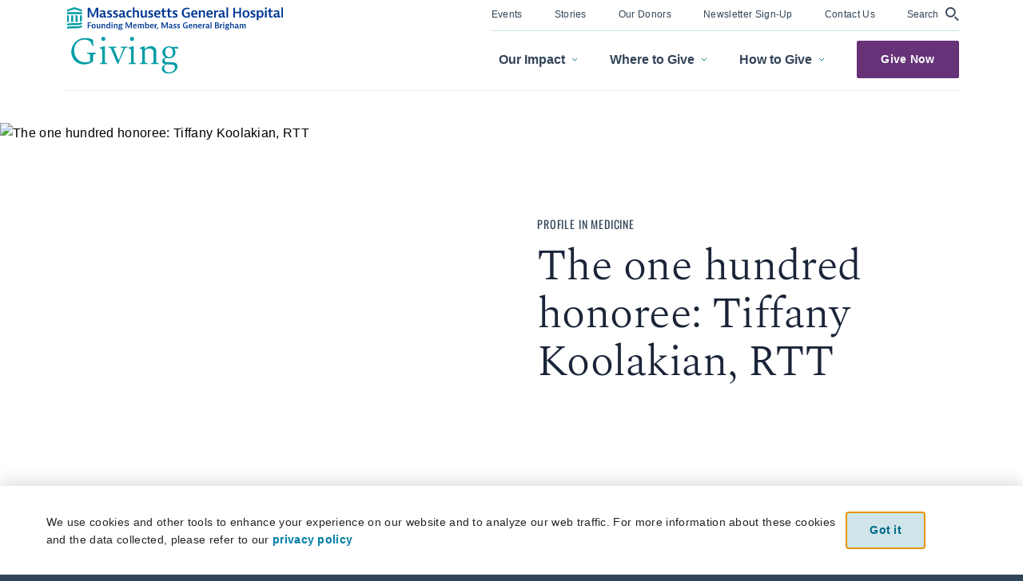

--- FILE ---
content_type: text/html; charset=utf-8
request_url: https://giving.massgeneral.org/stories/tiffany-koolakian-rtt
body_size: 473170
content:
<!doctype html>
<html data-n-head-ssr lang="en" data-n-head="%7B%22lang%22:%7B%22ssr%22:%22en%22%7D%7D">
<head >
  <meta data-n-head="ssr" charset="utf-8"><meta data-n-head="ssr" name="viewport" content="width=device-width, initial-scale=1"><meta data-n-head="ssr" data-hid="og:url" property="og:url" content="https://giving.massgeneral.org/stories/tiffany-koolakian-rtt"><meta data-n-head="ssr" data-hid="description" name="description" property="description" content="Tiffany Koolakian, RTT, is a radiation therapist team leader at Mass General. She ensures that treatments are delivered with both the utmost precision and"><meta data-n-head="ssr" data-hid="article:published_time" name="article:published_time" property="article:published_time" content="2013-01-01T05:00:00+00:00"><meta data-n-head="ssr" data-hid="article:modified_time" name="article:modified_time" property="article:modified_time" content="2021-06-02T17:40:21+00:00"><meta data-n-head="ssr" data-hid="article:author" name="article:author" property="article:author" content="Mass General Giving"><meta data-n-head="ssr" data-hid="image" name="image" property="image" content="https://admin.giving.massgeneral.org/assets/tiffany-koolakian-rtt-1.jpg"><meta data-n-head="ssr" data-hid="og:description" property="og:description" content="Tiffany Koolakian, RTT, is a radiation therapist team leader at Mass General. She ensures that treatments are delivered with both the utmost precision and"><meta data-n-head="ssr" data-hid="og:title" property="og:title" content="The one hundred honoree: Tiffany Koolakian, RTT - Massachusetts General Hospital Giving"><meta data-n-head="ssr" data-hid="og:locale" property="og:locale" content="en_US"><meta data-n-head="ssr" data-hid="og:type" property="og:type" content="article"><meta data-n-head="ssr" data-hid="og:site_name" property="og:site_name" content="Massachusetts General Hospital Giving"><meta data-n-head="ssr" data-hid="og:image" property="og:image" content="https://cdn3.giving.massgeneral.org/assets/tiffany-koolakian-rtt-1.jpg"><meta data-n-head="ssr" data-hid="og:image:width" property="og:image:width" content="1280"><meta data-n-head="ssr" data-hid="og:image:height" property="og:image:height" content="852"><meta data-n-head="ssr" data-hid="twitter:card" name="twitter:card" property="twitter:card" content="summary_large_image"><meta data-n-head="ssr" data-hid="twitter:image" name="twitter:image" property="twitter:image" content="https://admin.giving.massgeneral.org/assets/tiffany-koolakian-rtt-1.jpg"><meta data-n-head="ssr" data-hid="twitter:title" name="twitter:title" property="twitter:title" content="The one hundred honoree: Tiffany Koolakian, RTT - Massachusetts General Hospital Giving"><meta data-n-head="ssr" data-hid="twitter:description" name="twitter:description" property="twitter:description" content="Tiffany Koolakian, RTT, is a radiation therapist team leader at Mass General. She ensures that treatments are delivered with both the utmost precision and compassion. She recently added a process improvement initiative to her responsibilities. For several years, she served as the clinical coordinator for University of Vermont students of radiation therapy. &#8220;Tiffany has a&hellip; Continue reading The one hundred honoree: Tiffany  Koolakian, RTT
"><meta data-n-head="ssr" data-hid="robots" name="robots" property="robots" content="index, follow, max-snippet:-1, max-image-preview:large, max-video-preview:-1"><meta data-n-head="ssr" data-hid="fb:app_id" property="fb:app_id" content="966242223397117"><title>The one hundred honoree: Tiffany Koolakian, RTT - Massachusetts General Hospital Giving</title><link data-n-head="ssr" rel="icon" type="image/x-icon" href="/favicon.png"><link data-n-head="ssr" href="https://giving.massgeneral.org/stories/tiffany-koolakian-rtt" rel="canonical"><script data-n-head="ssr" src="/site.js" defer></script><script data-n-head="ssr" type="application/ld+json">{"@context":"http://schema.org","@type":"Hospital","@id":"https://giving.massgeneral.org","name":"Massachusetts General Hospital","image":"https://admin.giving.massgeneral.org/assets/mgh-giving-e1746456271446.png","address":{"@type":"PostalAddress","streetAddress":"125 Nashua Street","addressLocality":"Boston","addressRegion":"MA","postalCode":"02114","addressCountry":"US"},"geo":{"@type":"GeoCoordinates","latitude":42.367998,"longitude":-71.0650515},"url":"https://giving.massgeneral.org"}</script><script data-n-head="ssr" type="application/ld+json">{"@context":"http://schema.org","@type":"WebPage","@id":"https://giving.massgeneral.org/stories/tiffany-koolakian-rtt#webpage","url":"https://giving.massgeneral.org/stories/tiffany-koolakian-rtt","isPartOf":{"@id":"https://giving.massgeneral.org#webpage"},"potentialAction":{"@type":"SearchAction","target":"https://giving.massgeneral.org/search?tags%5B%5D=false&keyword={query}","query":"required"},"inLanguage":"en-US"}</script><script data-n-head="ssr" type="application/ld+json">{"@context":"http://schema.org","@type":"SiteNavigationElement","url":"https://giving.massgeneral.org"}</script><script data-n-head="ssr" type="application/ld+json">{"@context":"http://schema.org","@type":"NewsArticle","mainEntityOfPage":{"@type":"WebPage","@id":"https://giving.massgeneral.org/stories/tiffany-koolakian-rtt"},"headline":"The one hundred honoree: Tiffany  Koolakian, RTT","image":["https://admin.giving.massgeneral.org/assets/tiffany-koolakian-rtt-1.jpg"],"datePublished":"2013-01-01T05:00:00","dateModified":"2021-06-02T17:40:21","author":{"@type":"Person","name":"Mass General Giving"},"publisher":{"@type":"Organization","name":"Massachusetts General Hospital","logo":{"@type":"ImageObject","url":"https://admin.giving.massgeneral.org/assets/mgh-giving-e1746456271446.png"}}}</script><script data-n-head="ssr" type="application/ld+json">{"@context":"http://schema.org","@type":"BreadcrumbList","@id":"https://giving.massgeneral.org","itemListElement":[{"@type":"ListItem","position":1,"name":"Stories","item":"https://giving.massgeneral.org/stories"},{"@type":"ListItem","position":2,"name":"The one hundred honoree: Tiffany Koolakian, RTT - Massachusetts General Hospital Giving","item":"https://giving.massgeneral.org"}]}</script><script data-n-head="ssr" type="application/ld+json">{"@context":"http://schema.org","@type":"BreadcrumbList","itemListElement":[{"name":"The one hundred honoree: Tiffany  Koolakian, RTT","item":"https://giving.massgeneral.org/stories/tiffany-koolakian-rtt","@type":"ListItem","position":1}]}</script><link rel="preload" href="/_nuxt/2dd0dde.js" as="script"><link rel="preload" href="/_nuxt/3d00225.js" as="script"><link rel="preload" href="/_nuxt/css/fa4333c.css" as="style"><link rel="preload" href="/_nuxt/65622ac.js" as="script"><link rel="preload" href="/_nuxt/css/384428f.css" as="style"><link rel="preload" href="/_nuxt/f5abbe8.js" as="script"><link rel="preload" href="/_nuxt/css/901699c.css" as="style"><link rel="preload" href="/_nuxt/d89d346.js" as="script"><link rel="stylesheet" href="/_nuxt/css/fa4333c.css"><link rel="stylesheet" href="/_nuxt/css/384428f.css"><link rel="stylesheet" href="/_nuxt/css/901699c.css">
</head>
<body class="overflow-x-hidden " data-n-head="%7B%22class%22:%7B%22ssr%22:%22overflow-x-hidden%20%22%7D%7D">
<noscript>



  <div class="noscript-message" style="z-index:9999;position:fixed;background-color:#fff;width:100%;height:100%;text-align:center;padding:20px;padding-top:120px;color:red;font-weight:700">
      <p>Please Enable JavaScript</p>
      <p>This website requires JavaScript to function properly. Please enable JavaScript in your web browser.</p>
  </div>
</noscript>
<div data-server-rendered="true" id="__nuxt"><!----><div id="__layout"><div data-fetch-key="data-v-ca0556bc:0" class="layout-default" data-v-ca0556bc><div id="main" class="main-content" data-v-ca0556bc><header id="mgh-header-main" class="mgh-header fixed inset-x-0 bg-white print:hidden scroll-up show-bar top-0" data-v-59176f1a data-v-ca0556bc><div class="md:mx-auto lg:pt-1 lg:px-6" data-v-59176f1a><a href="" role="link" class="main-btn btn-slide slide-base slide-primary skip-main" type="" target="_self" data-v-a06d69cc data-v-09210d7e data-v-59176f1a>Skip to main content</a> <div class="header-wrapper flex flex-col relative finish lg:pb-4 z-50" data-v-59176f1a><div class="mobile-header-wrapper flex flex-row items-center px-6 lg:my-4 lg:hidden justify-between" data-v-59176f1a><div class="logo" data-v-59176f1a><a href="/" target="_self" data-track-gtm="Navigation | Header | Mobile Logo" role="link" aria-label="click to view homepage" style="display:;" data-v-59176f1a><span data-v-6593a8dc data-v-59176f1a><img src="https://admin.giving.massgeneral.org/assets/miniheaderlogo.svg" loading="lazy" width="84" height="26" data-v-6593a8dc></span></a></div> <!----></div> <div class="mobile-menu-slide bg-white shadow-md md:shadow-none flex flex-col lg:flex-row justify-center lg:justify-between hidden lg:flex" data-v-59176f1a><div class="logo-wrapper finish flex justify-center mobile-only-finish lg:w-auto py-3 lg:py-0 mx-6 md:mx-0 lg:mx-5 xl:m-1" data-v-59176f1a><div class="logo-area self-center" data-v-59176f1a><a href="/" target="_self" aria-label="click to view homepage" data-track-gtm="Navigation | Header | Expanded Menu Mobile Logo" role="link" class=" " data-v-59176f1a><span data-v-6593a8dc data-v-59176f1a><img src="https://admin.giving.massgeneral.org/assets/fullheaderlogo.svg" loading="lazy" width="270" height="83" data-v-6593a8dc></span></a></div></div> <nav class="links-area flex flex-col items-start lg:items-end" data-v-59176f1a><nav aria-label="Massachussets General Hospital Giving top menu" role="menubar" class="top-links lg:flex flex-col lg:flex-row lg:justify-end finish w-full lg:pb-1 hidden" data-v-59176f1a><ul class="top-menu-links grid grid-cols-2 grid-flow-col grid-rows-4 lg:flex pt-4 lg:pt-0 px-6 lg:px-0" data-v-59176f1a><!----> <li role="menuitem" data-v-59176f1a><a href="/events" aria-label="click to visit events" data-track-gtm="Navigation | Header | Events" role="link" class="my-2 lg:mt-0 link" data-v-59176f1a><span class="font-medium text-sm lg:text-xs dark_blue" data-v-59176f1a>Events</span></a></li> <li role="menuitem" data-v-59176f1a><a href="/stories" aria-label="click to visit Stories" data-track-gtm="Navigation | Header | Stories" role="link" class="my-2 lg:mt-0 link nuxt-link-active" data-v-59176f1a><span class="font-medium text-sm lg:text-xs dark_blue" data-v-59176f1a>Stories</span></a></li> <li role="menuitem" data-v-59176f1a><a href="/our-donors" aria-label="click to visit Our Donors" data-track-gtm="Navigation | Header | Our Donors" role="link" class="my-2 lg:mt-0 link" data-v-59176f1a><span class="font-medium text-sm lg:text-xs dark_blue" data-v-59176f1a>Our Donors</span></a></li> <li role="menuitem" class="move-location col-span-2 lg:hidden" data-v-59176f1a><a href="https://massgeneral.org" aria-label="click to visit MassGeneral.org website" data-track-gtm="Navigation | Header | MassGeneral.org" role="link" target="_blank" class="my-2 lg:mt-0 link" data-v-59176f1a><span class="font-medium text-sm lg:text-xs dark_blue" data-v-59176f1a>MassGeneral.org</span></a></li> <li role="menuitem" data-v-59176f1a><a href="/stories/tiffany-koolakian-rtt" aria-current="page" data-identity="click-to-launch-the-newsletter-modal-1" aria-label="click to launch a modal to sign up for our newsletter" role="link" class="my-2 lg:mt-0 link nuxt-link-exact-active nuxt-link-active" data-v-59176f1a><span class="font-medium text-sm lg:text-xs dark_blue" data-v-59176f1a>Newsletter Sign-Up</span></a></li> <li role="menuitem" data-v-59176f1a><a href="/contact" aria-label="click to visit Contact Us" role="link" class="my-2 lg:mt-0 link" data-v-59176f1a><span class="font-medium text-sm lg:text-xs dark_blue" data-v-59176f1a>Contact Us</span></a></li> <li role="menuitem" data-v-59176f1a><button role="button" data-identity="click-to-launch-the-search-modal-2" aria-label="click to launch the search modal" data-track-gtm="Navigation | Header | Search" tabindex="0" class="my-2 lg:mt-1 link flex flex-row items-center cursor-pointer" data-v-59176f1a><span class="font-medium text-sm lg:text-xs dark_blue" aria-hidden="true" data-v-59176f1a>Search</span> <span class="ml-2 slide-loop dark_blue" data-v-59176f1a><svg width="18" height="19" viewBox="0 0 18 19" fill="none" xmlns="http://www.w3.org/2000/svg" role="img" aria-label="search image">
      <path d="M13.2265 12.3157L17.7266 16.8176L16.3421 18.202L11.8421 13.702C12.1673 13.4201 12.9446 12.641 13.2265 12.3157Z" fill="#324458"/>
      <circle cx="7.342" cy="7.34206" r="5.44737" stroke="#324458" stroke-width="1.89474"/>
      </svg>
      </span></button></li></ul> <!----></nav> <ul aria-label="Massachussets General Hospital Giving main menu" role="list" class="main-links flex flex-col lg:flex-row lg:justify-end lg:items-center lg:order-last w-full lg:pt-3" data-v-59176f1a><li role="listitem" class="px-6 lg:px-0 our-impact lg:mr-10 " data-v-59176f1a><button aria-expanded="false" aria-controls="dropdown" class="parent flex flex-row items-center finish mobile-only-finish w-full py-5 lg:py-2 justify-between" data-v-59176f1a><span class="text-md lg:text-base font-bold text-dark_blue" data-v-59176f1a>Our Impact</span> <span class="ml-2 lg:hidden teal_dark" data-v-59176f1a><svg width="8" height="12" viewBox="0 0 8 12" fill="none" xmlns="http://www.w3.org/2000/svg" role="img" aria-label="nav chevron">
      <path d="M1 1L6 6L1 11" stroke="#007B83" stroke-width="2"/>
      </svg></span> <span class="ml-2 slide-loop hidden lg:inline-block teal_dark" data-v-59176f1a><svg width="8" height="5" viewBox="0 0 8 5" fill="none" xmlns="http://www.w3.org/2000/svg" role="img" aria-label="desktop nav chevron">
      <path d="M7 1L4 4L1 1" stroke="#007B83"/>
      </svg></span></button> <div class="slide-wrapper lg:absolute lg:right-0 lg:flex lg:flex-col z-50" data-v-59176f1a><div aria-hidden="true" hidden="hidden" data-v-59176f1a><div class="dropdown flex lg:flex-row lg:overflow-hidden" data-v-59176f1a><div class="menu-details lg:w-45 lg:py-11 lg:px-12" data-v-59176f1a><ul class="menu-links py-3 lg:py-0" data-v-59176f1a><li role="none" class="our-impact links py-3 lg:py-2 fade-in" data-v-59176f1a><a href="/building-for-the-future-of-health-care" aria-label="click to visit The Building for the Future of Healthcare" data-track-impact="Navigation | Header | The Building for the Future of Healthcare" tabindex="-1" class="link" data-v-59176f1a><span class="font-semibold md:text-sm text-dark_blue" data-v-59176f1a>The Building for the Future of Healthcare</span></a></li><li role="none" class="our-impact links py-3 lg:py-2 fade-in" data-v-59176f1a><a href="/our-impact/top-quality-care" aria-label="click to visit Top Quality Care" data-track-impact="Navigation | Header | Top Quality Care" tabindex="-1" class="link" data-v-59176f1a><span class="font-semibold md:text-sm text-dark_blue" data-v-59176f1a>Top Quality Care</span></a></li><li role="none" class="our-impact links py-3 lg:py-2 fade-in" data-v-59176f1a><a href="/our-impact/innovative-research" aria-label="click to visit Innovative Research" data-track-impact="Navigation | Header | Innovative Research" tabindex="-1" class="link" data-v-59176f1a><span class="font-semibold md:text-sm text-dark_blue" data-v-59176f1a>Innovative Research</span></a></li><li role="none" class="our-impact links py-3 lg:py-2 fade-in" data-v-59176f1a><a href="/our-impact/education" aria-label="click to visit Excellence in Education" data-track-impact="Navigation | Header | Excellence in Education" tabindex="-1" class="link" data-v-59176f1a><span class="font-semibold md:text-sm text-dark_blue" data-v-59176f1a>Excellence in Education</span></a></li><li role="none" class="our-impact links py-3 lg:py-2 fade-in" data-v-59176f1a><a href="/our-impact/strong-communities" aria-label="click to visit Strong Communities" data-track-impact="Navigation | Header | Strong Communities" tabindex="-1" class="link" data-v-59176f1a><span class="font-semibold md:text-sm text-dark_blue" data-v-59176f1a>Strong Communities</span></a></li><li role="none" class="our-impact links py-3 lg:py-2 fade-in" data-v-59176f1a><a href="/mgb-integration/" aria-label="click to visit Unifying in Service of Our Mission" data-track-impact="Navigation | Header | Unifying in Service of Our Mission" tabindex="-1" class="link" data-v-59176f1a><span class="font-semibold md:text-sm text-dark_blue" data-v-59176f1a>Unifying in Service of Our Mission</span></a></li><li role="none" class="our-impact links py-3 lg:py-2 fade-in" data-v-59176f1a><a href="/always-ready" aria-label="click to visit The Campaign for Mass General" data-track-impact="Navigation | Header | The Campaign for Mass General" tabindex="-1" class="link" data-v-59176f1a><span class="font-semibold md:text-sm text-dark_blue" data-v-59176f1a>The Campaign for Mass General</span></a></li></ul></div> <div class="image lg:w-55 relative hidden lg:block lg:overflow-hidden" data-v-59176f1a><span data-v-6593a8dc data-v-59176f1a><img src="https://admin.giving.massgeneral.org/assets/SPS_6859_BearwalkMGH-2.jpg" alt="A Mass General researcher" loading="lazy" class="lg:absolute lg:inset-0 slide-fade" data-v-6593a8dc></span></div></div></div></div></li> <li role="listitem" class="px-6 lg:px-0 where-give lg:mr-10 " data-v-59176f1a><button aria-expanded="false" aria-controls="dropdown" class="parent flex flex-row items-center finish mobile-only-finish w-full py-5 lg:py-2 justify-between" data-v-59176f1a><span class="text-md lg:text-base font-bold text-dark_blue" data-v-59176f1a>Where to Give</span> <span class="ml-2 lg:hidden teal_dark" data-v-59176f1a><svg width="8" height="12" viewBox="0 0 8 12" fill="none" xmlns="http://www.w3.org/2000/svg" role="img" aria-label="nav chevron">
      <path d="M1 1L6 6L1 11" stroke="#007B83" stroke-width="2"/>
      </svg></span> <span class="ml-2 slide-loop hidden lg:inline-block teal_dark" data-v-59176f1a><svg width="8" height="5" viewBox="0 0 8 5" fill="none" xmlns="http://www.w3.org/2000/svg" role="img" aria-label="desktop nav chevron">
      <path d="M7 1L4 4L1 1" stroke="#007B83"/>
      </svg></span></button> <div class="slide-wrapper lg:absolute lg:right-0 lg:flex lg:flex-col z-50" data-v-59176f1a><div aria-hidden="true" hidden="hidden" data-v-59176f1a><div class="dropdown flex lg:flex-row lg:overflow-hidden" data-v-59176f1a><div class="menu-details lg:w-45 lg:py-11 lg:px-12 w-full" data-v-59176f1a><div class="menu-byline finish pb-4 pt-4 lg:pt-0 fade-in" data-v-59176f1a><a href="/where-to-give/the-mgh-fund/" tabindex="-1" data-v-59176f1a><div class="font-semibold md:text-sm text-dark_blue" data-v-59176f1a>The MGH Fund</div> <div class="font-medium italic text-base-sm font-header byline dark_blue" data-v-59176f1a>Support our greatest needs</div></a></div> <ul class="menu-links py-3 line-after" data-v-59176f1a><li role="none" class="where-give links py-3 lg:py-2 fade-in" data-v-59176f1a><a href="/where-to-give/cancer-center/" aria-label="click to visit Cancer" data-track-where="Navigation | Header | Cancer" tabindex="-1" class="link" data-v-59176f1a><span class="font-semibold md:text-sm text-dark_blue" data-v-59176f1a>Cancer</span></a></li><li role="none" class="where-give links py-3 lg:py-2 fade-in" data-v-59176f1a><a href="/where-to-give/corrigan-minehan-heart-center/" aria-label="click to visit Heart" data-track-where="Navigation | Header | Heart" tabindex="-1" class="link" data-v-59176f1a><span class="font-semibold md:text-sm text-dark_blue" data-v-59176f1a>Heart</span></a></li><li role="none" class="where-give links py-3 lg:py-2 fade-in" data-v-59176f1a><a href="/where-to-give/neuroscience/" aria-label="click to visit Neuroscience" data-track-where="Navigation | Header | Neuroscience" tabindex="-1" class="link" data-v-59176f1a><span class="font-semibold md:text-sm text-dark_blue" data-v-59176f1a>Neuroscience</span></a></li><li role="none" class="where-give links py-3 lg:py-2 fade-in" data-v-59176f1a><a href="/where-to-give/research-institute/" aria-label="click to visit Research" data-track-where="Navigation | Header | Research" tabindex="-1" class="link" data-v-59176f1a><span class="font-semibold md:text-sm text-dark_blue" data-v-59176f1a>Research</span></a></li><li role="none" class="where-give links py-3 lg:py-2 fade-in" data-v-59176f1a><a href="/where-to-give/community-health/" aria-label="click to visit Quality, Safety and Community Health" data-track-where="Navigation | Header | Quality, Safety and Community Health" tabindex="-1" class="link" data-v-59176f1a><span class="font-semibold md:text-sm text-dark_blue" data-v-59176f1a>Quality, Safety and Community Health</span></a></li></ul> <div class="learn-more pt-3 pb-3 lg:pb-0" data-v-59176f1a><a href="" role="link" class="main-btn btn-slide slide-base slide-minimal ml-0 fade-in persistent" type="" target="_self" aria-label="click to learn more about where to give." data-v-a06d69cc data-v-59176f1a>View More <svg xmlns="http://www.w3.org/2000/svg" width="19" height="10" viewBox="0 0 19 10" fill="none" role="img" aria-label="arrow"><path d="M0 5H18" stroke="#324458" stroke-width="2"></path><line x1="18.2929" y1="5.70711" x2="13.2929" y2="0.707107" stroke="#324458" stroke-width="2"></line><line y1="-1" x2="7.07107" y2="-1" transform="matrix(-0.707107 0.707107 0.707107 0.707107 19 5)" stroke="#324458" stroke-width="2"></line></svg></a></div></div> <div class="image lg:w-55 relative hidden lg:block lg:overflow-hidden" data-v-59176f1a><span data-v-6593a8dc data-v-59176f1a><img src="https://admin.giving.massgeneral.org/assets/RS62313_VanAukenT_massgeneral_20190611_2261-lpr-1-2.png" alt="Lab technician running medical tests" loading="lazy" class="lg:absolute lg:inset-0 slide-fade" data-v-6593a8dc></span></div></div></div></div></li> <li role="listitem" class="px-6 lg:px-0 how-give lg:mr-10 " data-v-59176f1a><button aria-expanded="false" aria-controls="dropdown" class="parent flex flex-row items-center finish mobile-only-finish w-full py-5 lg:py-2 justify-between" data-v-59176f1a><span class="text-md lg:text-base font-bold text-dark_blue" data-v-59176f1a>How to Give</span> <span class="ml-2 lg:hidden teal_dark" data-v-59176f1a><svg width="8" height="12" viewBox="0 0 8 12" fill="none" xmlns="http://www.w3.org/2000/svg" role="img" aria-label="nav chevron">
      <path d="M1 1L6 6L1 11" stroke="#007B83" stroke-width="2"/>
      </svg></span> <span class="ml-2 slide-loop hidden lg:inline-block teal_dark" data-v-59176f1a><svg width="8" height="5" viewBox="0 0 8 5" fill="none" xmlns="http://www.w3.org/2000/svg" role="img" aria-label="desktop nav chevron">
      <path d="M7 1L4 4L1 1" stroke="#007B83"/>
      </svg></span></button> <div class="slide-wrapper lg:absolute lg:right-0 lg:flex lg:flex-col z-50" data-v-59176f1a><div aria-hidden="true" hidden="hidden" data-v-59176f1a><div class="dropdown flex lg:flex-row lg:overflow-hidden" data-v-59176f1a><div class="menu-details lg:w-45 lg:py-11 lg:px-12 w-full" data-v-59176f1a><ul class="menu-links py-3 line-after" data-v-59176f1a><li role="none" class="how-give links py-3 lg:py-2" data-v-59176f1a><a href="/donate" aria-label="click to visit Make a One-Time Gift" data-track-how="Navigation | Header | Make a One-Time Gift" tabindex="-1" class="link" data-v-59176f1a><span class="font-semibold md:text-sm fade-in text-dark_blue" data-v-59176f1a>Make a One-Time Gift</span></a></li><li role="none" class="how-give links py-3 lg:py-2" data-v-59176f1a><a href="/donate?recurring_donation=1" aria-label="click to visit Make a Monthly Gift" data-track-how="Navigation | Header | Make a Monthly Gift" tabindex="-1" class="link" data-v-59176f1a><span class="font-semibold md:text-sm fade-in text-dark_blue" data-v-59176f1a>Make a Monthly Gift</span></a></li><li role="none" class="how-give links py-3 lg:py-2" data-v-59176f1a><a href="/donate?tribute_make=1" aria-label="click to visit Make a Tribute Gift" data-track-how="Navigation | Header | Make a Tribute Gift" tabindex="-1" class="link" data-v-59176f1a><span class="font-semibold md:text-sm fade-in text-dark_blue" data-v-59176f1a>Make a Tribute Gift</span></a></li><li role="none" class="how-give links py-3 lg:py-2" data-v-59176f1a><a href="/how-to-give/community-fundraising/" aria-label="click to visit Start a Fundraiser" data-track-how="Navigation | Header | Start a Fundraiser" tabindex="-1" class="link" data-v-59176f1a><span class="font-semibold md:text-sm fade-in text-dark_blue" data-v-59176f1a>Start a Fundraiser</span></a></li><li role="none" class="how-give links py-3 lg:py-2" data-v-59176f1a><a href="/how-to-give/plan-a-gift/" aria-label="click to visit Plan a Gift" data-track-how="Navigation | Header | Plan a Gift" tabindex="-1" class="link" data-v-59176f1a><span class="font-semibold md:text-sm fade-in text-dark_blue" data-v-59176f1a>Plan a Gift</span></a></li><li role="none" class="how-give links py-3 lg:py-2" data-v-59176f1a><a href="/how-to-give/my-giving-helps/" aria-label="click to visit Give as an MGH Employee" data-track-how="Navigation | Header | Give as an MGH Employee" tabindex="-1" class="link" data-v-59176f1a><span class="font-semibold md:text-sm fade-in text-dark_blue" data-v-59176f1a>Give as an MGH Employee</span></a></li><li role="none" class="how-give links py-3 lg:py-2" data-v-59176f1a><a href="/how-to-give/corporate-foundation-giving/" aria-label="click to visit Corporate and Foundation Giving" data-track-how="Navigation | Header | Corporate and Foundation Giving" tabindex="-1" class="link" data-v-59176f1a><span class="font-semibold md:text-sm fade-in text-dark_blue" data-v-59176f1a>Corporate and Foundation Giving</span></a></li><li role="none" class="how-give links py-3 lg:py-2" data-v-59176f1a><a href="/how-to-give/international-giving/" aria-label="click to visit International Giving" data-track-how="Navigation | Header | International Giving" tabindex="-1" class="link" data-v-59176f1a><span class="font-semibold md:text-sm fade-in text-dark_blue" data-v-59176f1a>International Giving</span></a></li></ul> <div class="learn-more pt-3 pb-3 lg:pb-0" data-v-59176f1a><a href="" role="link" class="main-btn btn-slide slide-base slide-minimal ml-0 fade-in persistent" type="" target="_self" data-v-a06d69cc data-v-59176f1a>View More <svg xmlns="http://www.w3.org/2000/svg" width="19" height="10" viewBox="0 0 19 10" fill="none" role="img" aria-label="arrow"><path d="M0 5H18" stroke="#324458" stroke-width="2"></path><line x1="18.2929" y1="5.70711" x2="13.2929" y2="0.707107" stroke="#324458" stroke-width="2"></line><line y1="-1" x2="7.07107" y2="-1" transform="matrix(-0.707107 0.707107 0.707107 0.707107 19 5)" stroke="#324458" stroke-width="2"></line></svg></a></div></div> <div class="image lg:w-55 relative hidden lg:block lg:overflow-hidden" data-v-59176f1a><span data-v-6593a8dc data-v-59176f1a><img src="https://admin.giving.massgeneral.org/assets/RS62313_VanAukenT_massgeneral_20190611_2261-lpr-1.png" alt="Little girl listening to a doctor's heartbeat" loading="lazy" class="lg:absolute lg:inset-0 slide-fade" data-v-6593a8dc></span></div></div></div></div></li> <li role="listitem" class="give-now hidden lg:block" data-v-59176f1a><a href="" role="link" class="main-btn btn-slide slide-base slide-nav " type="" target="_self" aria-label="Give Now, click to visit MGH donation form" class="main-btn btn-slide slide-base slide-nav" data-v-a06d69cc data-v-59176f1a>Give Now</a></li></ul> <nav aria-label="Massachussets General Hospital Giving top menu" role="menubar" class="top-links flex flex-col lg:flex-row lg:justify-end finish w-full lg:pb-1 lg:hidden" data-v-59176f1a><ul class="top-menu-links grid grid-cols-2 grid-flow-col grid-rows-4 lg:flex pt-4 lg:pt-0 px-6 lg:px-0" data-v-59176f1a><!----> <li role="menuitem" data-v-59176f1a><a href="/events" aria-label="click to visit events" data-track-gtm="Navigation | Header | Events" role="link" class="my-2 lg:mt-0 link" data-v-59176f1a><span class="font-medium text-sm lg:text-xs dark_blue" data-v-59176f1a>Events</span></a></li> <li role="menuitem" data-v-59176f1a><a href="/stories" aria-label="click to visit Stories" data-track-gtm="Navigation | Header | Stories" role="link" class="my-2 lg:mt-0 link nuxt-link-active" data-v-59176f1a><span class="font-medium text-sm lg:text-xs dark_blue" data-v-59176f1a>Stories</span></a></li> <li role="menuitem" data-v-59176f1a><a href="/our-donors" aria-label="click to visit Our Donors" data-track-gtm="Navigation | Header | Our Donors" role="link" class="my-2 lg:mt-0 link" data-v-59176f1a><span class="font-medium text-sm lg:text-xs dark_blue" data-v-59176f1a>Our Donors</span></a></li> <li role="menuitem" class="move-location col-span-2 lg:hidden" data-v-59176f1a><a href="https://massgeneral.org" aria-label="click to visit MassGeneral.org website" data-track-gtm="Navigation | Header | MassGeneral.org" role="link" target="_blank" class="my-2 lg:mt-0 link" data-v-59176f1a><span class="font-medium text-sm lg:text-xs dark_blue" data-v-59176f1a>MassGeneral.org</span></a></li> <li role="menuitem" data-v-59176f1a><a href="/stories/tiffany-koolakian-rtt" aria-current="page" data-identity="click-to-launch-the-newsletter-modal-2" aria-label="click to launch a modal to sign up for our newsletter" role="link" class="my-2 lg:mt-0 link nuxt-link-exact-active nuxt-link-active" data-v-59176f1a><span class="font-medium text-sm lg:text-xs dark_blue" data-v-59176f1a>Newsletter Sign-Up</span></a></li> <li role="menuitem" data-v-59176f1a><a href="/contact" aria-label="click to visit Contact Us" role="link" class="my-2 lg:mt-0 link" data-v-59176f1a><span class="font-medium text-sm lg:text-xs dark_blue" data-v-59176f1a>Contact Us</span></a></li> <li role="menuitem" data-v-59176f1a><button role="button" data-identity="click-to-launch-the-search-modal-4" aria-label="click to launch the search modal" data-track-gtm="Navigation | Header | Search" tabindex="0" class="my-2 lg:mt-1 link flex flex-row items-center cursor-pointer" data-v-59176f1a><span class="font-medium text-sm lg:text-xs dark_blue" aria-hidden="true" data-v-59176f1a>Search</span> <span class="ml-2 slide-loop dark_blue" data-v-59176f1a><svg width="18" height="19" viewBox="0 0 18 19" fill="none" xmlns="http://www.w3.org/2000/svg" role="img" aria-label="search image">
      <path d="M13.2265 12.3157L17.7266 16.8176L16.3421 18.202L11.8421 13.702C12.1673 13.4201 12.9446 12.641 13.2265 12.3157Z" fill="#324458"/>
      <circle cx="7.342" cy="7.34206" r="5.44737" stroke="#324458" stroke-width="1.89474"/>
      </svg>
      </span></button></li></ul> <!----></nav></nav></div></div></div></header> <div aria-hidden="true" data-fetch-key="data-v-188ce7ae:0" class="mgh-fullscreen-modal fixed flex items-center text-center pt-20 md:pt-0 fade-out  hidden" data-v-188ce7ae data-v-ca0556bc><button aria-label="close" tabindex="0" class="absolute top-0 left-0 left-unset md:right-0 p-4 cursor-pointer" data-v-188ce7ae><span class="hidden md:block" data-v-188ce7ae><svg xmlns="http://www.w3.org/2000/svg" width="30" height="28" viewBox="0 0 30 28" fill="none" data-v-188ce7ae><line y1="-2" x2="35.0009" y2="-2" transform="matrix(-0.707089 0.707125 0.707089 0.707125 28 3)" stroke="#fff" stroke-width="4" data-v-188ce7ae></line> <line y1="-2" x2="35.0009" y2="-2" transform="matrix(0.707089 0.707125 -0.707089 0.707125 2 3)" stroke="#fff" stroke-width="4" data-v-188ce7ae></line></svg></span> <span class="md:hidden" data-v-188ce7ae><svg xmlns="http://www.w3.org/2000/svg" width="20" height="11" viewBox="0 0 20 11" fill="none" class="inline-block mr-1" data-v-188ce7ae><path d="M20 5.5L2 5.5M2 5.5L6 9.5M2 5.5L6 1.5" stroke="white" stroke-width="2" data-v-188ce7ae></path></svg> <p class="font-medium inline-block white" data-v-188ce7ae>Back</p></span></button> <div class="container-md mx-auto p-6 md:p-0" style="display:none;" data-v-188ce7ae><p class="font-header text-6xl font-bold teal_light" data-v-188ce7ae>Stay informed.</p> <!----> <div role="status" aria-live="polite" data-fetch-key="data-v-443e9933:0" class="newsletter-input " data-v-443e9933 data-v-188ce7ae><div data-v-443e9933><p class="text-md blue_lightest" data-v-443e9933>Sign up for our newsletter.</p></div> <div class="newsletter-image-container" data-v-443e9933><!----></div> <form class="
      " data-v-443e9933><!----> <!----> <label for="modalNewsletter" class="sr-only" data-v-443e9933>Enter your email</label> <input id="modalNewsletter" type="email" name="email" placeholder="Your Email Address" required="required" value="" class="bg-white md:mr-1 mb-1 md:mb-0" data-v-443e9933> <!----> <!----> <div class="inline" data-v-443e9933><button role="link" to="" href="" class="main-btn btn-slide slide-base slide-contrast w-full md:w-auto" type="submit" target="" aria-label="click to submit your email and subscribe to the newsletter" data-v-a06d69cc data-v-443e9933>Subscribe <svg xmlns="http://www.w3.org/2000/svg" width="19" height="10" viewBox="0 0 19 10" fill="none" role="img" aria-label="arrow"><path d="M0 5H18" stroke="#324458" stroke-width="2"></path><line x1="18.2929" y1="5.70711" x2="13.2929" y2="0.707107" stroke="#324458" stroke-width="2"></line><line y1="-1" x2="7.07107" y2="-1" transform="matrix(-0.707107 0.707107 0.707107 0.707107 19 5)" stroke="#324458" stroke-width="2"></line></svg></button></div></form></div> <div class="px-32 my-8 only-on-desktop" data-v-188ce7ae><div class="divide" data-v-14c96dec data-v-188ce7ae><div class="container md:mx-auto width-content" data-v-14c96dec><div class="divider-line teal_lightest opacity-20

      height-small
      " data-v-14c96dec></div></div></div></div> <div aria-label="close" tabindex="0" class="cursor-pointer modal-close-x close-newsletter-container" data-v-188ce7ae><div class="flex justify-center" data-v-188ce7ae><svg xmlns="http://www.w3.org/2000/svg" width="30" height="28" viewBox="0 0 30 28" fill="none" data-v-188ce7ae><line y1="-2" x2="35.0009" y2="-2" transform="matrix(-0.707089 0.707125 0.707089 0.707125 28 3)" stroke="#71C1C6" stroke-width="4" data-v-188ce7ae></line> <line y1="-2" x2="35.0009" y2="-2" transform="matrix(0.707089 0.707125 -0.707089 0.707125 2 3)" stroke="#71C1C6" stroke-width="4" data-v-188ce7ae></line></svg></div> <span class="font-accent text-sm font-normal uppercase mt-2 inline-block teal_light" data-v-188ce7ae>Close newsletter signup</span></div></div> <div class="container-md mx-auto p-6 md:p-0" style="display:none;" data-v-188ce7ae><div class="search-input " data-v-2d80ca2c data-v-188ce7ae><div role="search" class="relative md:inline-block" data-v-2d80ca2c><label for="modalSearch" class="sr-only" data-v-2d80ca2c>Search Mass General Giving</label> <div class="relative search-con w-full md:ml-auto modal" data-v-2d80ca2c><!----> <!----> <!----> <!----> <ul id="results" role="listbox" class="text-left absolute suggestions p-5 pb-1 z-10 w-full " style="display:none;" data-v-2d80ca2c></ul></div> <!----> <button type="submit" aria-label="click to search for your entered query" class="absolute right-0 top-0 h-full px-4" data-v-2d80ca2c><svg xmlns="http://www.w3.org/2000/svg" width="18" height="19" viewBox="0 0 18 19" fill="none" data-v-2d80ca2c><path d="M13.2255 12.3164L17.7256 16.8183L16.3411 18.2027L11.8411 13.7027C12.1664 13.4208 12.9436 12.6417 13.2255 12.3164Z" fill="#007B83" data-v-2d80ca2c></path> <circle cx="7.342" cy="7.342" r="5.44737" stroke="#007B83" stroke-width="1.89474" data-v-2d80ca2c></circle></svg></button></div></div> <p class="font-accent text-sm font-normal uppercase mt-12 text-left md:px-32 teal_light" data-v-188ce7ae>Popular searches</p> <div class="md:px-32 mb-8" data-v-188ce7ae><div class="divide" data-v-14c96dec data-v-188ce7ae><div class="container md:mx-auto width-content" data-v-14c96dec><div class="divider-line teal_lightest opacity-20

      height-small
      " data-v-14c96dec></div></div></div></div> <div class="grid grid-cols-1 md:grid-cols-3 gap-8 text-left md:px-32" data-v-188ce7ae><a href="/search/?tags%5B%5D=ALS" data-v-188ce7ae><span class="font-medium text-sm slide-underline-teal-lightest pb-1 blue_lightest" data-v-188ce7ae>ALS</span></a><a href="/search/?keyword=Marathon%20Team" data-v-188ce7ae><span class="font-medium text-sm slide-underline-teal-lightest pb-1 blue_lightest" data-v-188ce7ae>Marathon Team</span></a><a href="/search/?keyword=Termeer%20Center" data-v-188ce7ae><span class="font-medium text-sm slide-underline-teal-lightest pb-1 blue_lightest" data-v-188ce7ae>Termeer Center</span></a><a href="/search/?keyword=Krantz%20Family%20Center%20for%20Cancer%20Research%20" data-v-188ce7ae><span class="font-medium text-sm slide-underline-teal-lightest pb-1 blue_lightest" data-v-188ce7ae>Krantz Family Center for Cancer Research </span></a><a href="/search/?keyword=Corrigan%20Minehan%20Heart%20Center" data-v-188ce7ae><span class="font-medium text-sm slide-underline-teal-lightest pb-1 blue_lightest" data-v-188ce7ae>Corrigan Minehan Heart Center</span></a><!----><!----><!----></div> <div class="md:px-32 my-8 only-on-desktop" data-v-188ce7ae><div class="divide" data-v-14c96dec data-v-188ce7ae><div class="container md:mx-auto width-content" data-v-14c96dec><div class="divider-line teal_lightest opacity-20

      height-small
      " data-v-14c96dec></div></div></div></div> <button aria-label="close" tabindex="0" class="cursor-pointer modal-close-x" data-v-188ce7ae><div class="flex justify-center" data-v-188ce7ae><svg xmlns="http://www.w3.org/2000/svg" width="30" height="28" viewBox="0 0 30 28" fill="none" data-v-188ce7ae><line y1="-2" x2="35.0009" y2="-2" transform="matrix(-0.707089 0.707125 0.707089 0.707125 28 3)" stroke="#71C1C6" stroke-width="4" data-v-188ce7ae></line> <line y1="-2" x2="35.0009" y2="-2" transform="matrix(0.707089 0.707125 -0.707089 0.707125 2 3)" stroke="#71C1C6" stroke-width="4" data-v-188ce7ae></line></svg></div> <span class="font-accent text-sm font-normal uppercase mt-2 inline-block teal_light" data-v-188ce7ae>Close search</span></button></div></div> <!----> <main id="body-content-main" class="body-content" data-v-ca0556bc><div class="browser-notice white text-center p-4 hidden" data-v-9bd61d3a data-v-ca0556bc>
You are using an unsupported browser. Please use the latest version of
Chrome, Firefox, Safari or Edge.
</div> <!----> <div data-v-5753a8eb data-v-ca0556bc><!----> <div type="post" textPosition="left" textBkg="transparent" textDesktopColor="light-text" data-fetch-key="data-v-b3013c1a:0" class="half-photo md:relative md:overflow-hidden my-10" data-v-b3013c1a data-v-5753a8eb><div class="md:container md:mx-auto" data-v-b3013c1a><div class="grid grid-cols-1 md:grid-cols-2 md:gap-16 mx-6 md:mx-0" data-v-b3013c1a><div class="hero-image md:mb-8 " data-v-b3013c1a><div aria-hidden="true" class="aspect-w-4 md:aspect-h-3 hidden md:block md:invisible" data-v-b3013c1a><span data-v-6593a8dc data-v-b3013c1a><img src="https://admin.giving.massgeneral.org/assets/tiffany-koolakian-rtt-1.jpg" alt="The one hundred honoree: Tiffany  Koolakian, RTT" loading="lazy" class=" block " data-v-6593a8dc></span></div> <div class="desktop-position md:absolute md:w-1/2 md:top-0 md:left-0" data-v-b3013c1a><div class="aspect-w-4 aspect-h-3" data-v-b3013c1a><span data-v-6593a8dc data-v-b3013c1a><img src="https://admin.giving.massgeneral.org/assets/tiffany-koolakian-rtt-1.jpg" alt="The one hundred honoree: Tiffany  Koolakian, RTT" loading="lazy" class=" block " data-v-6593a8dc></span></div></div> <!----></div> <div class="hero-content flex flex-col justify-center mt-8 md:mt-0 text-center md:text-left " data-v-b3013c1a><!----> <h3 class="text-sm uppercase font-accent mb-3 dark_blue" data-v-b3013c1a>Profile in Medicine</h3> <h1 class="font-header text-4xl md:text-7xl darkblue_darkest" aria-label="page title" data-v-b3013c1a>The one hundred honoree: Tiffany  Koolakian, RTT</h1> <!----> <div data-v-b3013c1a><div data-v-b3013c1a><!----></div></div> <!----></div></div></div></div> <div id="content" class="body-wrapper container mx-auto lg:mt-12" data-v-5753a8eb><div class="story-content grid lg:gap-8" data-v-5753a8eb><div class="right-column mx-6 mb-6" data-v-5753a8eb><div class="author-wrapper flex flex-wrap" data-v-5753a8eb><span class="text-base font-bold mr-1 dark_blue" data-v-5753a8eb>by </span> <div class="authors mr-1" data-v-5753a8eb><span class="text-base font-bold dark_blue" data-v-5753a8eb>Mass General Giving</span></div></div> <!----> <div class="desktop-only hidden lg:block mt-6" data-v-5753a8eb><div class="related-content-wrapper" data-v-5753a8eb><h3 class="font-accent font-normal uppercase text-sm mb-2 dark_blue" data-v-5753a8eb>Related Content</h3> <div class="related-content" data-v-5753a8eb> <span class="where-to-give mb-1 mr-1 inline-block" data-v-5753a8eb><a href="" role="link" class="main-btn btn-slide slide-base slide-tag " type="" target="_self" aria-label="Navigate to the search page that is populated with Cancer content." data-v-a06d69cc data-v-5753a8eb>Cancer</a></span></div></div> <div class="social-share-wrapper mt-8 mb-8" data-v-5753a8eb><h3 class="font-accent font-normal uppercase text-sm mb-2 dark_blue" data-v-5753a8eb>Share</h3> <div class="social-icons flex flex-row items-center" data-v-5753a8eb><a href="javascript:void(0)" aria-label="email" class="share-network-email" data-v-5753a8eb><span role="link" to="" href="" class="main-btn btn-slide slide-base slide-tag " type="span" target="" data-v-a06d69cc data-v-5753a8eb><svg width="16" height="13" viewBox="0 0 16 13" fill="none" xmlns="http://www.w3.org/2000/svg" role="img" aria-label="email image">
      <path fill-rule="evenodd" clip-rule="evenodd" d="M1.5 0.5C0.671573 0.5 0 1.17157 0 2V11C0 11.8284 0.671573 12.5 1.5 12.5H14.5C15.3284 12.5 16 11.8284 16 11V2C16 1.17157 15.3284 0.5 14.5 0.5H1.5ZM2.4161 2.37598C2.07146 2.14622 1.60581 2.23935 1.37604 2.58399C1.14628 2.92864 1.23941 3.39429 1.58405 3.62406L7.58405 7.62406C7.83598 7.79201 8.16418 7.79201 8.41611 7.62406L14.4161 3.62406C14.7608 3.39429 14.8539 2.92864 14.6241 2.58399C14.3944 2.23935 13.9287 2.14622 13.5841 2.37598L8.00008 6.09863L2.4161 2.37598Z" fill="#007DA5"/>
      </svg></span></a> <button aria-label="print" data-v-5753a8eb><span role="link" to="" href="" class="main-btn btn-slide slide-base slide-tag " type="span" target="" data-v-a06d69cc data-v-5753a8eb><svg width="20" height="18" viewBox="0 0 20 18" fill="none" xmlns="http://www.w3.org/2000/svg" role="img" aria-label="print button image">
      <path d="M17 5H3C1.34 5 0 6.34 0 8V14H4V18H16V14H20V8C20 6.34 18.66 5 17 5ZM14 16H6V11H14V16ZM17 9C16.45 9 16 8.55 16 8C16 7.45 16.45 7 17 7C17.55 7 18 7.45 18 8C18 8.55 17.55 9 17 9ZM16 0H4V4H16V0Z" fill="#007DA5"/>
      </svg></span></button> <a href="javascript:void(0)" aria-label="twitter" class="share-network-twitter" data-v-5753a8eb><span role="link" to="" href="" class="main-btn btn-slide slide-base slide-tag " type="span" target="" data-v-a06d69cc data-v-5753a8eb><svg width="20" height="17" viewBox="0 0 20 17" fill="none" xmlns="http://www.w3.org/2000/svg" role="img" aria-label="twitter image">
      <path d="M19.8005 1.90914C19.0704 2.23222 18.29 2.45041 17.4676 2.55111C18.3067 2.0476 18.9529 1.25038 19.255 0.302105C18.4704 0.767851 17.6018 1.10772 16.6745 1.28814C15.9319 0.495117 14.8745 0 13.708 0C11.4632 0 9.64639 1.82102 9.64639 4.06583C9.64639 4.38472 9.67996 4.69522 9.75129 4.99313C6.37358 4.82529 3.37771 3.20567 1.37626 0.742676C1.028 1.34269 0.826594 2.04341 0.826594 2.78608C0.826594 4.19591 1.54829 5.44209 2.63923 6.17218C1.96788 6.1554 1.33849 5.97078 0.793027 5.66448C0.793027 5.68126 0.793027 5.69804 0.793027 5.71483C0.793027 7.6869 2.19446 9.3275 4.05325 9.70094C3.71338 9.79325 3.35253 9.8436 2.98329 9.8436C2.72314 9.8436 2.46719 9.81842 2.21964 9.76807C2.73573 11.3835 4.23787 12.5584 6.01693 12.5919C4.62809 13.6829 2.8742 14.3332 0.969255 14.3332C0.641974 14.3332 0.318889 14.3122 0 14.2745C1.79165 15.4409 3.92737 16.1123 6.21834 16.1123C13.6996 16.1123 17.7865 9.91493 17.7865 4.53997C17.7865 4.36374 17.7823 4.18752 17.7739 4.01548C18.5669 3.44064 19.255 2.72734 19.8005 1.90914Z" fill="#71C1C6"/>
      </svg></span></a> <a href="javascript:void(0)" aria-label="facebook" class="share-network-facebook" data-v-5753a8eb><span role="link" to="" href="" class="main-btn btn-slide slide-base slide-tag " type="span" target="" data-v-a06d69cc data-v-5753a8eb><svg width="11" height="21" viewBox="0 0 11 21" fill="none" xmlns="http://www.w3.org/2000/svg" role="img" aria-label="facebook image">
      <path d="M6.6807 6.6807V4.69215C6.6807 3.79443 6.87904 3.34035 8.27259 3.34035H10.0211V0H7.10347C3.52825 0 2.34869 1.63886 2.34869 4.45206V6.6807H0V10.0211H2.34869V20.0421H6.6807V10.0211H9.62439L10.0211 6.6807H6.6807Z" fill="#71C1C6"/>
      </svg></span></a></div></div></div> <!----> <!----></div> <div class="left-column md:order-first row-span-2" data-v-5753a8eb><!----> <!----> <div class="prose stories-detail text-md mb-12 mx-6 mt-4 dark_blue" data-v-5753a8eb><p>Tiffany Koolakian, RTT, is a radiation therapist team leader at Mass General. She ensures that treatments are delivered with both the utmost precision and compassion. She recently added a process improvement initiative to her responsibilities. For several years, she served as the clinical coordinator for University of Vermont students of radiation therapy.</p>
<p>&#8220;Tiffany has a knack for turning an intimidating experience for patients into a comfortable one with her enthusiasm, upbeat demeanor and sense of humor,&#8221; writes her colleague, senior radiation therapist Jason Norby, RTT. &#8220;Her patients and their families often share a good laugh with her in the waiting and treatment room.&#8221; </p>
<p>Tiffany is exceptionally committed to her patients and goes out of her way to bring them joy. She often hosts celebrations for patients on their last day of treatment or on their birthdays. Recently, she managed to obtain a Patriots jersey autographed by Tom Brady for one of her patients and helped to plan a special trip to a Boston College football game for the patient and his family. </p>
<p>Tiffany&#8217;s positive spirit is contagious, and her focus on the well-being of her patients is unwavering.</p>
</div> <!----></div></div></div> <div class="donate-primary background pt-12 px-0 px-6 xl:px-0" data-v-5753a8eb><div class="container mx-auto grid grid-cols-1 md:grid-cols-3 md:gap-8 " data-v-5753a8eb><a href="/donate/cancer-center" target="_self" role="link" data-track-gtm="CTA|Donate: undefined|Give Now" class="cta-card card col-span-1 grid md:col-span-2 md:h-full rounded-sm
    blue_darker
    no-image self-center " data-v-e69666c4 data-v-5753a8eb><!----> <div class="content p-4 md:p-8 self-center" data-v-e69666c4><h2 class="font-header font-bold text-lg md:text-6xl dark_blue" data-v-e69666c4>Support cancer care at Mass General Brigham</h2> <p class=" dark_blue" data-v-e69666c4></p> <div role="link" to="" href="" class="main-btn btn-slide slide-base slide-donation mt-2" type="div" target="" data-v-a06d69cc data-v-e69666c4>Give Now <svg xmlns="http://www.w3.org/2000/svg" width="19" height="10" viewBox="0 0 19 10" fill="none" role="img" aria-label="arrow"><path d="M0 5H18" stroke="#324458" stroke-width="2"></path><line x1="18.2929" y1="5.70711" x2="13.2929" y2="0.707107" stroke="#324458" stroke-width="2"></line><line y1="-1" x2="7.07107" y2="-1" transform="matrix(-0.707107 0.707107 0.707107 0.707107 19 5)" stroke="#324458" stroke-width="2"></line></svg></div></div></a> <div data-fetch-key="data-v-4bd57a5b:0" class="related-stories-content grid justify-self-stretch" data-v-4bd57a5b data-v-5753a8eb><div class=" grid justify-self-stretch " style="background:undefined;" data-v-4bd57a5b><!----> <!----> <div class="grid grid-cols-1 container-xl mx-auto md:grid-cols-1 mt-4 md:mt-4" data-v-4bd57a5b><div data-v-4bd57a5b><a href="/where-to-give/cancer-center/" target="_self" role="link" data-track-gtm="CTA|Learn More" category="" teaser="" story="[object Object]" event="[object Object]" location="undefined undefined, undefined undefined" fullrow="" data-fetch-key="data-v-062c5de7:0" class="page-card card block h-full
    dark_blue
    image  " data-v-062c5de7 data-v-4bd57a5b><div class="content-wrapper flex flex-col h-full relative justify-end  " data-v-062c5de7><div class="rounded-sm gradient-overlay gradient-img" data-v-062c5de7></div> <div class="bkg-img z-n2 t-0" style="height:100%;" data-v-70d50636 data-v-062c5de7><div class="custom-overlay" data-v-70d50636></div> <div class="lazy-image lazy-image-placeholder" style="background-image:url('https://admin.giving.massgeneral.org/assets/RS47605_MGH011017_day1_050-scr-1024x682.jpg');background-size:cover;background-position:center;" data-v-70d50636></div> <div data-bg_src="https://admin.giving.massgeneral.org/assets/RS47605_MGH011017_day1_050-scr-1024x682.jpg" data-bg_size="cover" data-bg_position="undefined" class="lazy-image" data-v-70d50636></div> <img data-src="https://admin.giving.massgeneral.org/assets/RS47605_MGH011017_day1_050-scr-1024x682.jpg" alt="Cancer" loading="lazy" class="lazy-image hidden" data-v-70d50636></div> <div class="content py-6 px-9 sm:py-4 sm:px-16 text-center inset-x-0 absolute lg:relative " data-v-062c5de7><h2 class="font-header text-lg sm:text-4xl white" data-v-062c5de7>Cancer</h2> <div role="link" to="" href="" class="main-btn btn-slide slide-base slide-minimal mt-2" type="div" target="" aria-label="click to read more about test-wp" data-v-a06d69cc data-v-062c5de7>Learn More <svg xmlns="http://www.w3.org/2000/svg" width="19" height="10" viewBox="0 0 19 10" fill="none" role="img" aria-label="arrow"><path d="M0 5H18" stroke="#324458" stroke-width="2"></path><line x1="18.2929" y1="5.70711" x2="13.2929" y2="0.707107" stroke="#324458" stroke-width="2"></line><line y1="-1" x2="7.07107" y2="-1" transform="matrix(-0.707107 0.707107 0.707107 0.707107 19 5)" stroke="#324458" stroke-width="2"></line></svg></div></div></div></a></div></div></div></div></div></div> <div data-v-5753a8eb><div class="innovation-expert background px-6 xl:px-0" data-v-5753a8eb><div class="container mx-auto" data-v-5753a8eb><!----></div></div></div> <div class="newsletter-wrapper background pt-12 pb-12" data-v-5753a8eb><div class="container mx-auto" data-v-5753a8eb><div class="newsletter-card w-full mx-auto" data-v-00e5b69c data-v-5753a8eb><div class="flex flex-col md:flex-row md:justify-between blue-bg p-8" data-v-00e5b69c><div data-v-00e5b69c><h4 class="font-header text-xl md:text-6xl font-bold text-center md:text-left blue_primary" data-v-00e5b69c>Stay informed.</h4> <p class="text-sm md:text-md container-md mx-auto text-center md:text-left mt-0 md:mb-0 dark_blue" data-v-00e5b69c>Sign up for our newsletter.</p></div> <div role="status" aria-live="polite" data-fetch-key="data-v-443e9933:1" class="self-center newsletter-input " data-v-443e9933 data-v-00e5b69c><!----> <!----> <form class="
      " data-v-443e9933><!----> <!----> <label for="newsletter-card-input" class="sr-only" data-v-443e9933>Enter your email</label> <input id="newsletter-card-input" type="email" name="email" placeholder="Your Email Address" required="required" value="" class="bg-white md:mr-1 mb-1 md:mb-0" data-v-443e9933> <!----> <!----> <div class="inline" data-v-443e9933><button role="link" to="" href="" class="main-btn btn-slide slide-base slide-primary w-full md:w-auto" type="submit" target="" aria-label="click to submit your email and subscribe to the newsletter" data-v-a06d69cc data-v-443e9933>Subscribe <svg xmlns="http://www.w3.org/2000/svg" width="19" height="10" viewBox="0 0 19 10" fill="none" role="img" aria-label="arrow"><path d="M0 5H18" stroke="#324458" stroke-width="2"></path><line x1="18.2929" y1="5.70711" x2="13.2929" y2="0.707107" stroke="#324458" stroke-width="2"></line><line y1="-1" x2="7.07107" y2="-1" transform="matrix(-0.707107 0.707107 0.707107 0.707107 19 5)" stroke="#324458" stroke-width="2"></line></svg></button></div></form></div></div></div></div></div> <div class="mobile-only mx-6 pt-8 pb-4 lg:hidden" data-v-5753a8eb><div class="related-content-wrapper" data-v-5753a8eb><h3 class="font-accent font-normal uppercase text-sm mb-2 dark_blue" data-v-5753a8eb>Related Content</h3> <div class="related-content" data-v-5753a8eb> <span class="where-to-give mb-1 mr-1 inline-block" data-v-5753a8eb><a href="" role="link" class="main-btn btn-slide slide-base slide-tag " type="" target="_self" aria-label="Navigate to the search page that is populated with Cancer content." data-v-a06d69cc data-v-5753a8eb>Cancer</a></span></div></div> <div class="social-share-wrapper mt-8 mb-8" data-v-5753a8eb><h3 class="font-accent font-normal uppercase text-sm mb-2 dark_blue" data-v-5753a8eb>Share</h3> <div class="social-icons flex flex-row items-center" data-v-5753a8eb><a href="javascript:void(0)" aria-label="email" class="share-network-email" data-v-5753a8eb><span role="link" to="" href="" class="main-btn btn-slide slide-base slide-tag " type="span" target="" data-v-a06d69cc data-v-5753a8eb><svg width="16" height="13" viewBox="0 0 16 13" fill="none" xmlns="http://www.w3.org/2000/svg" role="img" aria-label="email image">
      <path fill-rule="evenodd" clip-rule="evenodd" d="M1.5 0.5C0.671573 0.5 0 1.17157 0 2V11C0 11.8284 0.671573 12.5 1.5 12.5H14.5C15.3284 12.5 16 11.8284 16 11V2C16 1.17157 15.3284 0.5 14.5 0.5H1.5ZM2.4161 2.37598C2.07146 2.14622 1.60581 2.23935 1.37604 2.58399C1.14628 2.92864 1.23941 3.39429 1.58405 3.62406L7.58405 7.62406C7.83598 7.79201 8.16418 7.79201 8.41611 7.62406L14.4161 3.62406C14.7608 3.39429 14.8539 2.92864 14.6241 2.58399C14.3944 2.23935 13.9287 2.14622 13.5841 2.37598L8.00008 6.09863L2.4161 2.37598Z" fill="#007DA5"/>
      </svg></span></a> <button aria-label="print" data-v-5753a8eb><span role="link" to="" href="" class="main-btn btn-slide slide-base slide-tag " type="span" target="" data-v-a06d69cc data-v-5753a8eb><svg width="20" height="18" viewBox="0 0 20 18" fill="none" xmlns="http://www.w3.org/2000/svg" role="img" aria-label="print button image">
      <path d="M17 5H3C1.34 5 0 6.34 0 8V14H4V18H16V14H20V8C20 6.34 18.66 5 17 5ZM14 16H6V11H14V16ZM17 9C16.45 9 16 8.55 16 8C16 7.45 16.45 7 17 7C17.55 7 18 7.45 18 8C18 8.55 17.55 9 17 9ZM16 0H4V4H16V0Z" fill="#007DA5"/>
      </svg></span></button> <a href="javascript:void(0)" aria-label="twitter" class="share-network-twitter" data-v-5753a8eb><span role="link" to="" href="" class="main-btn btn-slide slide-base slide-tag " type="span" target="" data-v-a06d69cc data-v-5753a8eb><svg width="20" height="17" viewBox="0 0 20 17" fill="none" xmlns="http://www.w3.org/2000/svg" role="img" aria-label="twitter image">
      <path d="M19.8005 1.90914C19.0704 2.23222 18.29 2.45041 17.4676 2.55111C18.3067 2.0476 18.9529 1.25038 19.255 0.302105C18.4704 0.767851 17.6018 1.10772 16.6745 1.28814C15.9319 0.495117 14.8745 0 13.708 0C11.4632 0 9.64639 1.82102 9.64639 4.06583C9.64639 4.38472 9.67996 4.69522 9.75129 4.99313C6.37358 4.82529 3.37771 3.20567 1.37626 0.742676C1.028 1.34269 0.826594 2.04341 0.826594 2.78608C0.826594 4.19591 1.54829 5.44209 2.63923 6.17218C1.96788 6.1554 1.33849 5.97078 0.793027 5.66448C0.793027 5.68126 0.793027 5.69804 0.793027 5.71483C0.793027 7.6869 2.19446 9.3275 4.05325 9.70094C3.71338 9.79325 3.35253 9.8436 2.98329 9.8436C2.72314 9.8436 2.46719 9.81842 2.21964 9.76807C2.73573 11.3835 4.23787 12.5584 6.01693 12.5919C4.62809 13.6829 2.8742 14.3332 0.969255 14.3332C0.641974 14.3332 0.318889 14.3122 0 14.2745C1.79165 15.4409 3.92737 16.1123 6.21834 16.1123C13.6996 16.1123 17.7865 9.91493 17.7865 4.53997C17.7865 4.36374 17.7823 4.18752 17.7739 4.01548C18.5669 3.44064 19.255 2.72734 19.8005 1.90914Z" fill="#71C1C6"/>
      </svg></span></a> <a href="javascript:void(0)" aria-label="facebook" class="share-network-facebook" data-v-5753a8eb><span role="link" to="" href="" class="main-btn btn-slide slide-base slide-tag " type="span" target="" data-v-a06d69cc data-v-5753a8eb><svg width="11" height="21" viewBox="0 0 11 21" fill="none" xmlns="http://www.w3.org/2000/svg" role="img" aria-label="facebook image">
      <path d="M6.6807 6.6807V4.69215C6.6807 3.79443 6.87904 3.34035 8.27259 3.34035H10.0211V0H7.10347C3.52825 0 2.34869 1.63886 2.34869 4.45206V6.6807H0V10.0211H2.34869V20.0421H6.6807V10.0211H9.62439L10.0211 6.6807H6.6807Z" fill="#71C1C6"/>
      </svg></span></a></div></div></div></div></main></div> <!----> <footer class="container mx-auto pt-10 pb-4 print:hidden" data-v-2661fcda data-v-ca0556bc><div class="pre-footer pb-3 mb-6 finish mx-6 md:mx-auto" data-v-2661fcda><div class="donation" data-v-2661fcda><h3 class="font-header font-bold text-4xl md:text-6xl text-center teal_light" data-v-2661fcda>Donate now.</h3> <p class="text-sm md:text-base text-center blue_lightest" data-v-2661fcda>Support Mass General today to deliver quality medical care in our community and the world.</p> <form id="footer-donate-cta-component" class="mb-2 md:flex md:flex-row md:justify-center" data-v-2661fcda><div class="form-left text-center md:text-left sm:mr-4" data-v-2661fcda><div tabindex="0" class="check-group m-1 not-active" data-v-2661fcda><input type="radio" name="donate" id="footer-donate50" value="50" data-v-2661fcda> <label aria-label="Make a donation of 50 dollars to MGH" for="footer-donate50" class="font-bold text-sm teal_light inline-block" data-v-2661fcda>
              $50
            </label></div><div tabindex="0" class="check-group m-1 not-active" data-v-2661fcda><input type="radio" name="donate" id="footer-donate100" value="100" data-v-2661fcda> <label aria-label="Make a donation of 100 dollars to MGH" for="footer-donate100" class="font-bold text-sm teal_light inline-block" data-v-2661fcda>
              $100
            </label></div><div tabindex="0" class="check-group m-1 not-active" data-v-2661fcda><input type="radio" name="donate" id="footer-donate250" value="250" data-v-2661fcda> <label aria-label="Make a donation of 250 dollars to MGH" for="footer-donate250" class="font-bold text-sm teal_light inline-block" data-v-2661fcda>
              $250
            </label></div><div tabindex="0" class="check-group m-1 not-active" data-v-2661fcda><input type="radio" name="donate" id="footer-donate500" value="500" data-v-2661fcda> <label aria-label="Make a donation of 500 dollars to MGH" for="footer-donate500" class="font-bold text-sm teal_light inline-block" data-v-2661fcda>
              $500
            </label></div> <div class="user-input m-1 md:m-0 not-active" data-v-2661fcda><label for="footer-donateinput" class="font-bold text-sm teal_light" data-v-2661fcda>$
              <span class="sr-only" data-v-2661fcda>Enter in any donation amount in US dollars.</span></label> <input type="text" id="footer-donateinput" name="donate" value="" class="text-xxs white" data-v-2661fcda></div> <div class="form-check w-max mx-auto md:w-auto my-2 md:mx-1 md:mt-4" data-v-2661fcda><input type="checkbox" id="footer-monthly" value="subscription" class="form-check-check" data-v-2661fcda> <label for="footer-monthly" class="text-sm white" data-v-2661fcda><span class="checkmark " data-v-2661fcda></span>
              Make this a monthly donation
            </label></div></div> <div class="form-right text-center md:text-left" data-v-2661fcda><a href="" role="link" class="main-btn btn-slide slide-base slide-contrast m-1" type="" target="_self" aria-label="click to navigate to the donation page" data-donate="stories-slug CTA | $custom amount: one-time" data-v-a06d69cc data-v-2661fcda>Next Step <svg xmlns="http://www.w3.org/2000/svg" width="19" height="10" viewBox="0 0 19 10" fill="none" role="img" aria-label="arrow"><path d="M0 5H18" stroke="#324458" stroke-width="2"></path><line x1="18.2929" y1="5.70711" x2="13.2929" y2="0.707107" stroke="#324458" stroke-width="2"></line><line y1="-1" x2="7.07107" y2="-1" transform="matrix(-0.707107 0.707107 0.707107 0.707107 19 5)" stroke="#324458" stroke-width="2"></line></svg></a></div></form></div></div> <div class="main-footer finish grid gap-6 lg:gap-16 mx-6 xl:mx-0 pb-8" data-v-2661fcda><div class="location-details text-center lg:text-left finish mobile-only-finish pb-3 lg:pb-0" data-v-2661fcda><div class="logo mb-6 lg:inline-block" data-v-2661fcda><span gtm="CTA | tiffany-koolakian-rtt | Footer Logo " data-v-6593a8dc data-v-2661fcda><img src="https://admin.giving.massgeneral.org/assets/footerlogo.svg" loading="lazy" width="256" height="36" data-v-6593a8dc></span></div> <div class="address lg:inline-block mb-2" data-v-2661fcda><h4 class="font-bold text-sm pb-1 white" data-v-2661fcda>Mass General Development Office</h4> <p class="text-sm -mt-1 teal_lighter" data-v-2661fcda>125 Nashua Street, Suite 540 <br/> Boston, MA 02114-1101</p></div> <div class="flex flex-col" data-v-2661fcda><a href="tel:617.726.2200" aria-label="phone number, click to call  Hospital" gtm="CTA | tiffany-koolakian-rtt | Footer Phone " class="inline-block mb-6" data-v-2661fcda><span class="text-sm font-bold link-white white" data-v-2661fcda>617.726.2200</span></a> <a href="mailto:mghdevelopment@mgh.harvard.edu" ariaLabel="click to email  Hospital" gtm="CTA | tiffany-koolakian-rtt | Footer Email " class="inline-block mb-6" data-v-2661fcda><span class="text-sm font-bold link-white white" data-v-2661fcda>mghdevelopment@mgh.harvard.edu</span></a></div> <ul data-v-2661fcda><li class="social inline-block mx-4 md:mr-4 md:ml-0" data-v-2661fcda><a target="_blank" href="https://www.facebook.com/massgeneral/" aria-label="click to visit
        facebook" gtm="Social | tiffany-koolakian-rtt | Footer facebook" class="persistent social-icon rounded-full h-10 w-10 flex items-center justify-center hover:opacity-75 facebook" data-v-2661fcda><p class=" dark_blue" data-v-2661fcda><svg width="11" height="21" viewBox="0 0 11 21" fill="none" xmlns="http://www.w3.org/2000/svg" role="img" aria-label="facebook image">
      <path d="M6.6807 6.6807V4.69215C6.6807 3.79443 6.87904 3.34035 8.27259 3.34035H10.0211V0H7.10347C3.52825 0 2.34869 1.63886 2.34869 4.45206V6.6807H0V10.0211H2.34869V20.0421H6.6807V10.0211H9.62439L10.0211 6.6807H6.6807Z" fill="#71C1C6"/>
      </svg></p></a></li><li class="social inline-block mx-4 md:mr-4 md:ml-0" data-v-2661fcda><a target="_blank" href="https://www.linkedin.com/company/massachusetts-general-hospital/" aria-label="click to visit
        linkedin" gtm="Social | tiffany-koolakian-rtt | Footer linkedin" class="persistent social-icon rounded-full h-10 w-10 flex items-center justify-center hover:opacity-75 linkedin" data-v-2661fcda><p class=" dark_blue" data-v-2661fcda><svg xmlns="http://www.w3.org/2000/svg" xmlns:xlink="http://www.w3.org/1999/xlink" width="19" height="19" viewBox="10 10 19 19" version="1.1">
<g id="surface1">
<path style=" stroke:none;fill-rule:nonzero;fill:rgb(44.313726%,75.686276%,77.64706%);fill-opacity:1;" d="M 11.417969 10.289062 C 10.832031 10.554688 10.574219 10.820312 10.316406 11.425781 C 10.0625 12.03125 10.085938 12.554688 10.390625 13.183594 C 11 14.417969 12.601562 14.757812 13.675781 13.863281 C 14.199219 13.414062 14.410156 12.953125 14.410156 12.238281 C 14.410156 11.28125 13.957031 10.625 13.042969 10.238281 C 12.441406 9.996094 12.015625 10.007812 11.417969 10.289062 Z M 11.417969 10.289062 "/>
<path style=" stroke:none;fill-rule:nonzero;fill:rgb(44.313726%,75.686276%,77.64706%);fill-opacity:1;" d="M 22.957031 15.921875 C 21.980469 16.140625 21.34375 16.503906 20.710938 17.230469 L 20.148438 17.875 L 20.148438 16.117188 L 16.605469 16.117188 L 16.605469 28.234375 L 20.390625 28.234375 L 20.390625 24.621094 C 20.390625 20.613281 20.464844 20.140625 21.136719 19.570312 C 21.953125 18.890625 23.324219 18.878906 24.007812 19.558594 C 24.59375 20.140625 24.664062 20.734375 24.664062 24.71875 L 24.664062 28.234375 L 28.476562 28.234375 L 28.414062 23.957031 C 28.367188 20.515625 28.316406 19.53125 28.15625 18.902344 C 27.78125 17.449219 27.058594 16.578125 25.863281 16.140625 C 24.996094 15.824219 23.785156 15.726562 22.957031 15.921875 Z M 22.957031 15.921875 "/>
<path style=" stroke:none;fill-rule:nonzero;fill:rgb(44.313726%,75.686276%,77.64706%);fill-opacity:1;" d="M 10.378906 22.175781 L 10.378906 28.234375 L 14.164062 28.234375 L 14.164062 16.117188 L 10.378906 16.117188 Z M 10.378906 22.175781 "/>
</g>
</svg></p></a></li><li class="social inline-block mx-4 md:mr-4 md:ml-0" data-v-2661fcda><a target="_blank" href="https://www.instagram.com/massgeneral/" aria-label="click to visit
        instagram" gtm="Social | tiffany-koolakian-rtt | Footer instagram" class="persistent social-icon rounded-full h-10 w-10 flex items-center justify-center hover:opacity-75 instagram" data-v-2661fcda><p class=" dark_blue" data-v-2661fcda><svg width="19" height="19" viewBox="0 0 19 19" fill="none" xmlns="http://www.w3.org/2000/svg" role="img" aria-label="instagram image">
      <path fill-rule="evenodd" clip-rule="evenodd" d="M9.43161 0C6.87012 0 6.54894 0.0108563 5.54296 0.0567563C4.53908 0.102543 3.85345 0.261994 3.25354 0.495162C2.63333 0.736155 2.10735 1.05865 1.58299 1.58298C1.05866 2.10735 0.736155 2.63333 0.495162 3.25354C0.261994 3.85345 0.102549 4.53907 0.0567623 5.54295C0.0108623 6.54893 0 6.87012 0 9.4316C0 11.993 0.0108623 12.3142 0.0567623 13.3202C0.102549 14.3241 0.261994 15.0097 0.495162 15.6096C0.736155 16.2298 1.05866 16.7558 1.58299 17.2802C2.10735 17.8045 2.63333 18.127 3.25354 18.368C3.85345 18.6012 4.53908 18.7606 5.54296 18.8064C6.54894 18.8523 6.87012 18.8632 9.43161 18.8632C11.9931 18.8632 12.3142 18.8523 13.3202 18.8064C14.3241 18.7606 15.0097 18.6012 15.6096 18.368C16.2298 18.127 16.7558 17.8045 17.2802 17.2802C17.8045 16.7558 18.127 16.2298 18.368 15.6096C18.6012 15.0097 18.7606 14.3241 18.8064 13.3202C18.8523 12.3142 18.8632 11.993 18.8632 9.4316C18.8632 6.87012 18.8523 6.54893 18.8064 5.54295C18.7606 4.53907 18.6012 3.85345 18.368 3.25354C18.127 2.63333 17.8045 2.10735 17.2802 1.58298C16.7558 1.05865 16.2298 0.736155 15.6096 0.495162C15.0097 0.261994 14.3241 0.102543 13.3202 0.0567563C12.3142 0.0108563 11.9931 0 9.43161 0ZM9.43161 1.69938C11.9499 1.69938 12.2482 1.709 13.2428 1.75438C14.1623 1.79631 14.6617 1.94996 14.9941 2.07912C15.4343 2.25022 15.7485 2.4546 16.0785 2.78466C16.4086 3.11468 16.6129 3.42886 16.784 3.86911C16.9132 4.20145 17.0668 4.70084 17.1088 5.62041C17.1542 6.61494 17.1638 6.91325 17.1638 9.4316C17.1638 11.9499 17.1542 12.2482 17.1088 13.2428C17.0668 14.1623 16.9132 14.6617 16.784 14.9941C16.6129 15.4343 16.4086 15.7485 16.0785 16.0785C15.7485 16.4086 15.4343 16.6129 14.9941 16.784C14.6617 16.9132 14.1623 17.0669 13.2428 17.1088C12.2484 17.1542 11.9501 17.1638 9.43161 17.1638C6.91307 17.1638 6.61482 17.1542 5.62041 17.1088C4.70084 17.0669 4.20145 16.9132 3.86911 16.784C3.42886 16.6129 3.11467 16.4086 2.78465 16.0785C2.45463 15.7485 2.25022 15.4343 2.07912 14.9941C1.94996 14.6617 1.79631 14.1623 1.75438 13.2428C1.709 12.2482 1.69938 11.9499 1.69938 9.4316C1.69938 6.91325 1.709 6.61494 1.75438 5.62041C1.79631 4.70084 1.94996 4.20145 2.07912 3.86911C2.25022 3.42886 2.45459 3.11468 2.78465 2.78466C3.11467 2.4546 3.42886 2.25022 3.86911 2.07912C4.20145 1.94996 4.70084 1.79631 5.62041 1.75438C6.61494 1.709 6.91325 1.69938 9.43161 1.69938ZM9.43161 4.58834C6.75672 4.58834 4.58834 6.75672 4.58834 9.4316C4.58834 12.1064 6.75672 14.2748 9.43161 14.2748C12.1065 14.2748 14.2748 12.1064 14.2748 9.4316C14.2748 6.75672 12.1065 4.58834 9.43161 4.58834ZM9.43161 12.5754C7.69527 12.5754 6.28772 11.1679 6.28772 9.4316C6.28772 7.69527 7.69527 6.28772 9.43161 6.28772C11.1679 6.28772 12.5754 7.69527 12.5754 9.4316C12.5754 11.1679 11.1679 12.5754 9.43161 12.5754ZM15.598 4.39699C15.598 5.02207 15.0912 5.52876 14.4662 5.52876C13.8411 5.52876 13.3344 5.02207 13.3344 4.39699C13.3344 3.77191 13.8411 3.26518 14.4662 3.26518C15.0912 3.26518 15.598 3.77191 15.598 4.39699Z" fill="#71C1C6"/>
      </svg></p></a></li><li class="social inline-block mx-4 md:mr-4 md:ml-0" data-v-2661fcda><a target="_blank" href="https://www.youtube.com/c/MassGeneralGiving" aria-label="click to visit
        youtube" gtm="Social | tiffany-koolakian-rtt | Footer youtube" class="persistent social-icon rounded-full h-10 w-10 flex items-center justify-center hover:opacity-75 youtube" data-v-2661fcda><p class=" dark_blue" data-v-2661fcda><svg width="19" height="14" viewBox="0 0 19 14" fill="none" xmlns="http://www.w3.org/2000/svg" role="img" aria-label="youtube image">
      <path fill-rule="evenodd" clip-rule="evenodd" d="M7.48396 9.14468L7.48337 3.80711L12.58 6.4851L7.48396 9.14468ZM18.6745 2.8822C18.6745 2.8822 18.49 1.57319 17.9247 0.996752C17.2073 0.239841 16.4033 0.236272 16.0349 0.192342C13.3952 -2.78741e-06 9.43571 0 9.43571 0H9.42746C9.42746 0 5.46796 -2.78741e-06 2.8283 0.192342C2.45929 0.236272 1.65583 0.239841 0.937855 0.996752C0.372549 1.57319 0.18863 2.8822 0.18863 2.8822C0.18863 2.8822 0 4.41977 0 5.95674V7.39814C0 8.93571 0.18863 10.4727 0.18863 10.4727C0.18863 10.4727 0.372549 11.7817 0.937855 12.3581C1.65583 13.115 2.5984 13.0913 3.0181 13.1703C4.52716 13.3163 9.43158 13.3614 9.43158 13.3614C9.43158 13.3614 13.3952 13.3555 16.0349 13.1631C16.4033 13.1186 17.2073 13.115 17.9247 12.3581C18.49 11.7817 18.6745 10.4727 18.6745 10.4727C18.6745 10.4727 18.8632 8.93571 18.8632 7.39814V5.95674C18.8632 4.41977 18.6745 2.8822 18.6745 2.8822Z" fill="#71C1C6"/>
      </svg></p></a></li></ul></div> <div class="feature-links" data-v-2661fcda><div class="menu-links w-full block lg:inline-block lg:mr-4 finish" data-v-2661fcda><a href="/stories/" aria-label="click to visit Stories" data-track-gtm="Navigation | Footer | Stories" role="link" class="inline-block py-6 nuxt-link-active" data-v-2661fcda><h4 class="font-semibold md:text-sm white" data-v-2661fcda>Stories</h4> <div class="italic md:text-sm pb-1 hidden lg:block teal_light" data-v-2661fcda>Find out what makes Mass General unique. Get inspired. </div></a></div><div class="menu-links w-full block lg:inline-block lg:mr-4 finish" data-v-2661fcda><a href="/events/" aria-label="click to visit Events" data-track-gtm="Navigation | Footer | Events" role="link" class="inline-block py-6" data-v-2661fcda><h4 class="font-semibold md:text-sm white" data-v-2661fcda>Events</h4> <div class="italic md:text-sm pb-1 hidden lg:block teal_light" data-v-2661fcda>Turn your empathy into action. Get involved. </div></a></div><div class="menu-links w-full block lg:inline-block lg:mr-4 finish" data-v-2661fcda><a href="/where-to-give/" aria-label="click to visit Where to Give" data-track-gtm="Navigation | Footer | Where to Give" role="link" class="inline-block py-6" data-v-2661fcda><h4 class="font-semibold md:text-sm white" data-v-2661fcda>Where to Give</h4> <div class="italic md:text-sm pb-1 hidden lg:block teal_light" data-v-2661fcda>Where can you make a difference? Get informed. </div></a></div><div class="menu-links w-full block lg:inline-block lg:mr-4 finish" data-v-2661fcda><a href="/how-to-give/" aria-label="click to visit How to Give" data-track-gtm="Navigation | Footer | How to Give" role="link" class="inline-block py-6" data-v-2661fcda><h4 class="font-semibold md:text-sm white" data-v-2661fcda>How to Give</h4> <div class="italic md:text-sm pb-1 hidden lg:block teal_light" data-v-2661fcda>Your generosity. Your impact. Your way. Get invested. </div></a></div></div> <ul class="about-links finish mobile-only-finish pb-7 lg:pb-0" data-v-2661fcda><li data-v-2661fcda><h4 class="font-accent uppercase font-normal text-xs md:text-sm pb-1 teal_light" data-v-2661fcda>About</h4></li> <li class="menu-links block lg:inline-block lg:mr-4" data-v-2661fcda><a href="/frequently-asked-questions/" aria-label="click to visit Frequently Asked Questions" data-track-gtm="Navigation | Footer | Frequently Asked Questions" role="link" class="block pt-5" data-v-2661fcda><span class="font-semibold text-sm link-white white" data-v-2661fcda>Frequently Asked Questions</span></a></li><li class="menu-links block lg:inline-block lg:mr-4" data-v-2661fcda><a href="https://www.massgeneral.org/" aria-label="click to visit Massachusetts General Hospital" data-track-gtm="Navigation | Footer | Massachusetts General Hospital" role="link" target="_blank" class="block pt-5" data-v-2661fcda><span class="font-semibold text-sm link-white white" data-v-2661fcda>Massachusetts General Hospital</span></a></li><li class="menu-links block lg:inline-block lg:mr-4" data-v-2661fcda><a href="https://www.massgeneralbrigham.org/" aria-label="click to visit Mass General Brigham" data-track-gtm="Navigation | Footer | Mass General Brigham" role="link" target="_blank" class="block pt-5" data-v-2661fcda><span class="font-semibold text-sm link-white white" data-v-2661fcda>Mass General Brigham</span></a></li><li class="menu-links block lg:inline-block lg:mr-4" data-v-2661fcda><a href="https://hms.harvard.edu/" aria-label="click to visit Harvard Medical School" data-track-gtm="Navigation | Footer | Harvard Medical School" role="link" target="_blank" class="block pt-5" data-v-2661fcda><span class="font-semibold text-sm link-white white" data-v-2661fcda>Harvard Medical School</span></a></li></ul> <ul class="legal-links" data-v-2661fcda><li data-v-2661fcda><h4 class="font-accent uppercase font-normal text-xs md:text-sm pb-1 teal_light" data-v-2661fcda>Privacy &amp; Security</h4></li> <li class="menu-links block lg:inline-block lg:mr-4" data-v-2661fcda><a href="/pledge-to-donors/" aria-label="click to visit Pledge to Donors" data-track-gtm="Navigation | Footer | Pledge to Donors" role="link" class="block pt-5" data-v-2661fcda><span class="font-semibold text-sm link-white white" data-v-2661fcda>Pledge to Donors</span></a></li><li class="menu-links block lg:inline-block lg:mr-4" data-v-2661fcda><a href="/privacy-policy/" aria-label="click to visit Privacy Policy" data-track-gtm="Navigation | Footer | Privacy Policy" role="link" class="block pt-5" data-v-2661fcda><span class="font-semibold text-sm link-white white" data-v-2661fcda>Privacy Policy</span></a></li><li class="menu-links block lg:inline-block lg:mr-4" data-v-2661fcda><a href="/social-media-policy/" aria-label="click to visit Social Media Policy" data-track-gtm="Navigation | Footer | Social Media Policy" role="link" class="block pt-5" data-v-2661fcda><span class="font-semibold text-sm link-white white" data-v-2661fcda>Social Media Policy</span></a></li><li class="menu-links block lg:inline-block lg:mr-4" data-v-2661fcda><a href="/terms-of-use-and-copyright-infringement-claims/" aria-label="click to visit Terms of Use and Copyright Notice" data-track-gtm="Navigation | Footer | Terms of Use and Copyright Notice" role="link" class="block pt-5" data-v-2661fcda><span class="font-semibold text-sm link-white white" data-v-2661fcda>Terms of Use and Copyright Notice</span></a></li></ul></div> <div class="copyright mx-6 lg:mx-0 pt-4" data-v-2661fcda><p class="md:text-center text-sm lg:text-xs blue_lightest" data-v-2661fcda>Massachusetts General Hospital is a non-profit 501(c)(3) organization, and donations are tax deductible to the full extent allowed by law.<br> This site is protected by reCAPTCHA and the Google <a href="https://policies.google.com/privacy" rel="noopener noreferrer" target="_blank">Privacy Policy</a> and <a href="https://policies.google.com/terms" rel="noopener noreferrer" target="_blank">Terms of Service</a> apply. <br/>
        &copy; 2026 Massachusetts General Hospital.</p></div> <!----></footer> <!----> <div data-v-0013626c data-v-ca0556bc><!----></div></div></div></div><script>window.__NUXT__=(function(a,b,c,d,e,f,g,h,i,j,k,l,m,n,o,p,q,r,s,t,u,v,w,x,y,z,A,B,C,D,E,F,G,H,I,J,K,L,M,N,O,P,Q,R,S,T,U,V,W,X,Y,Z,_,$,aa,ab,ac,ad,ae,af,ag,ah,ai,aj,ak,al,am,an,ao,ap,aq,ar,as,at,au,av,aw,ax,ay,az,aA,aB,aC,aD,aE,aF,aG,aH,aI,aJ,aK,aL,aM,aN,aO,aP,aQ,aR,aS,aT,aU,aV,aW,aX,aY,aZ,a_,a$,ba,bb,bc,bd,be,bf,bg,bh,bi,bj,bk,bl,bm,bn,bo,bp,bq,br,bs,bt,bu,bv,bw,bx,by,bz,bA,bB,bC,bD,bE,bF,bG,bH,bI,bJ,bK,bL,bM,bN,bO,bP,bQ,bR,bS,bT,bU,bV,bW,bX,bY,bZ,b_,b$,ca,cb,cc,cd,ce,cf,cg,ch,ci,cj,ck,cl,cm,cn,co,cp,cq,cr,cs,ct,cu,cv,cw,cx,cy,cz,cA,cB,cC,cD,cE,cF,cG,cH,cI,cJ,cK,cL,cM,cN,cO,cP,cQ,cR,cS,cT,cU,cV,cW,cX,cY,cZ,c_,c$,da,db,dc,dd,de,df,dg,dh,di,dj,dk,dl,dm,dn,do0,dp,dq,dr,ds,dt,du,dv,dw,dx,dy,dz,dA,dB,dC,dD,dE,dF,dG,dH,dI,dJ,dK,dL,dM,dN,dO,dP,dQ,dR,dS,dT,dU,dV,dW,dX,dY,dZ,d_,d$,ea,eb,ec,ed,ee,ef,eg,eh,ei,ej,ek,el,em,en,eo,ep,eq,er,es,et,eu,ev,ew,ex,ey,ez,eA,eB,eC,eD,eE,eF,eG,eH,eI,eJ,eK,eL,eM,eN,eO,eP,eQ,eR,eS,eT,eU,eV,eW,eX,eY,eZ,e_,e$,fa,fb,fc,fd,fe,ff,fg,fh,fi,fj,fk,fl,fm,fn,fo,fp,fq,fr,fs,ft,fu,fv,fw,fx,fy,fz,fA,fB,fC,fD,fE,fF,fG,fH,fI,fJ,fK,fL,fM,fN,fO,fP,fQ,fR,fS,fT,fU,fV,fW,fX,fY,fZ,f_,f$,ga,gb,gc,gd,ge,gf,gg,gh,gi,gj,gk,gl,gm,gn,go,gp,gq,gr,gs,gt,gu,gv,gw,gx,gy,gz,gA,gB,gC,gD,gE,gF,gG,gH,gI,gJ,gK,gL,gM,gN,gO,gP,gQ,gR,gS,gT,gU,gV,gW,gX,gY,gZ,g_,g$,ha,hb,hc,hd,he,hf,hg,hh,hi,hj,hk,hl,hm,hn,ho,hp,hq,hr,hs,ht,hu,hv,hw,hx,hy,hz,hA,hB,hC,hD,hE,hF,hG,hH,hI,hJ,hK,hL,hM,hN,hO,hP,hQ,hR,hS,hT,hU,hV,hW,hX,hY,hZ,h_,h$,ia,ib,ic,id,ie,if0,ig,ih,ii,ij,ik,il,im,in0,io,ip,iq,ir,is,it,iu,iv,iw,ix,iy,iz,iA,iB,iC,iD,iE,iF,iG,iH,iI,iJ,iK,iL,iM,iN,iO,iP,iQ,iR,iS,iT,iU,iV,iW,iX,iY,iZ,i_,i$,ja,jb,jc,jd,je,jf,jg,jh,ji,jj,jk,jl,jm,jn,jo,jp,jq,jr,js,jt,ju,jv,jw,jx,jy,jz,jA,jB,jC,jD,jE,jF,jG,jH,jI,jJ,jK,jL,jM,jN,jO,jP,jQ,jR,jS,jT,jU,jV,jW,jX,jY,jZ,j_,j$,ka,kb,kc,kd,ke,kf,kg,kh,ki,kj,kk,kl,km,kn,ko,kp,kq,kr,ks,kt,ku,kv,kw,kx,ky,kz,kA,kB,kC,kD,kE,kF,kG,kH,kI,kJ,kK,kL,kM,kN,kO,kP,kQ,kR,kS,kT,kU,kV,kW,kX,kY,kZ,k_,k$,la,lb,lc,ld,le,lf,lg,lh,li,lj,lk,ll,lm,ln,lo,lp,lq,lr,ls,lt,lu,lv,lw,lx,ly,lz,lA,lB,lC,lD,lE,lF,lG,lH,lI,lJ,lK,lL,lM,lN,lO,lP,lQ,lR,lS,lT,lU,lV,lW,lX,lY,lZ,l_,l$,ma,mb,mc,md,me,mf,mg,mh,mi,mj,mk,ml,mm,mn,mo,mp,mq,mr,ms,mt,mu,mv,mw,mx,my,mz,mA,mB,mC,mD,mE,mF,mG,mH,mI,mJ,mK,mL,mM,mN,mO,mP,mQ,mR,mS,mT,mU,mV,mW,mX,mY,mZ,m_,m$,na,nb,nc,nd,ne,nf,ng,nh,ni,nj,nk,nl,nm,nn,no,np,nq,nr,ns,nt,nu,nv,nw,nx,ny,nz,nA,nB,nC,nD,nE,nF,nG,nH,nI,nJ,nK,nL,nM,nN,nO,nP,nQ,nR,nS,nT,nU,nV,nW,nX,nY,nZ,n_,n$,oa,ob,oc,od,oe,of,og,oh,oi,oj,ok,ol,om,on,oo,op,oq,or,os,ot,ou,ov,ow,ox,oy,oz,oA,oB,oC,oD,oE,oF){hx.url=cH;hx.alt=a;hz.full={name:dS,url:cH,visibilityClasses:"block "};hC.hero_components=b;hC.GlobalComponents=[{acf_fc_layout:ey,section_id:"strengths",twcss:a},{acf_fc_layout:cJ,twcss:a,text:"\u003Ch2\u003EMassachusetts General Hospital has a long history of innovation and impact in cancer research and care. We are building on that legacy today by hosting:\u003C\u002Fh2\u003E\n",desktopwidth:co},{acf_fc_layout:"Stats",twcss:a,title:a,stat:[{number:cy,symbol:hD,qualifier:a,description:"open clinical trials each year"},{number:"37",symbol:"+",qualifier:a,description:"treatment programs for adults and children"},{number:"50",symbol:hD,qualifier:a,description:"laboratories at the Krantz Family Center for Cancer Research "}],desktopwidth:hE,desktop_width_per_stat:ho},{acf_fc_layout:ey,section_id:"latashas-story",twcss:a},{acf_fc_layout:cJ,twcss:a,text:"\u003Cdiv style=\"position: relative; display: block; max-width: 960px;\"\u003E\n\u003Cdiv style=\"padding-top: 56.25%;\"\u003E\u003Ciframe style=\"position: absolute; top: 0px; right: 0px; bottom: 0px; left: 0px; width: 100%; height: 100%;\" src=\"https:\u002F\u002Fplayers.brightcove.net\u002F21720773001\u002F3UBsEOZZx_default\u002Findex.html?videoId=6326680067112\" allowfullscreen=\"allowfullscreen\"\u003E\u003C\u002Fiframe\u003E\u003C\u002Fdiv\u003E\n\u003Cdiv\u003E\u003C\u002Fdiv\u003E\n\u003C\u002Fdiv\u003E\n\u003Cp\u003ELatasha was diagnosed with triple negative breast cancer in 2018, and subsequently enrolled in a clinical trial developed at the Mass General Cancer Center. Latasha shares her personal story of how she came to enroll in the trial, what the experience was like for her, and what the results mean for her health and for others like her.\u003C\u002Fp\u003E\n",desktopwidth:co},{acf_fc_layout:hF,color:"teal_light",twcss:"m-6 md:block",width:hG,height:hH,brightcove_player_id:a},{acf_fc_layout:cJ,twcss:a,text:"\u003Ch2\u003EAn Ideal Home\u003C\u002Fh2\u003E\n\u003Cp\u003EOur team has the compassion, talent and resources — and an ideal home in the heart of Boston‘s unparalleled health care and research ecosystem — to continue breaking new ground. We’re leaders in:\u003C\u002Fp\u003E\n\u003Cul\u003E\n\u003Cli\u003E\u003Ca href=\"https:\u002F\u002Fwww.massgeneral.org\u002Fcancer-center\" target=\"_blank\" rel=\"noopener\"\u003EClinical Care\u003C\u002Fa\u003E: The Mass General Cancer Center brings together specialists from across the hospital to offer patients the best chance for the best outcome — before, during and following treatment. The Mass General Cancer Center cares for 50,000 unique patients each year, including 20,000 new patients.\u003C\u002Fli\u003E\n\u003Cli\u003E\u003Ca href=\"https:\u002F\u002Fwww.massgeneral.org\u002Fcancer-center\u002Fclinical-trials-and-research\u002Fcenter-for-cancer-research\" target=\"_blank\" rel=\"noopener\"\u003ECancer Research\u003C\u002Fa\u003E: The Krantz Family Center for Cancer Research is the Mass General Cancer Center’s major hub for basic and translational research, where investigators lead groundbreaking efforts aimed at understanding the fundamental biology of cancer and applying that knowledge toward its eradication. Our researchers take discoveries directly from the lab bench to the clinic to inform the development of novel treatments — including chimeric antigen receptor T (CAR-T) cell therapies, high-level immunotherapies and neoadjuvant therapies.\u003C\u002Fli\u003E\n\u003Cli\u003E\u003Ca href=\"https:\u002F\u002Fwww.massgeneral.org\u002Fcancer-center\u002Fclinical-trials-and-research\u002Ftermeer-center\" target=\"_blank\" rel=\"noopener\"\u003EFirst-in-Human Clinical Trials\u003C\u002Fa\u003E: At the Henri and Belinda Termeer Center for Targeted Therapies, patients enroll in first-in-human, biomarker-driven clinical trials for all types of novel cancer therapies — including immunotherapies, targeted therapies, antibody drug conjugates and cellular therapies.\u003C\u002Fli\u003E\n\u003Cli\u003E\u003Ca href=\"https:\u002F\u002Fwww.massgeneral.org\u002Fcancer-center\u002Fpatient-and-family-resources\u002Fsupportive-care\" target=\"_blank\" rel=\"noopener\"\u003ESupportive Care\u003C\u002Fa\u003E: Mass General Cancer Center patients have access to 26 supportive care programs — including an award-winning program for patients who are parents of young children, advanced psychosocial support services, integrative therapies such as massage and acupuncture, and programs that infuse our spaces with art, music and healing.\u003C\u002Fli\u003E\n\u003C\u002Ful\u003E\n",desktopwidth:co},{acf_fc_layout:ey,section_id:"future",twcss:a},{acf_fc_layout:"FullFeature",twcss:a,title:"Imagine a future where ...",title_color:"#00698a",image:{ID:hI,id:hI,title:"Cancer Center research - 58373",filename:"RS58373_DSC00482-scr.jpg",filesize:251530,url:aN,link:"https:\u002F\u002Fadmin.giving.massgeneral.org\u002Fwhere-to-give\u002Frs58373_dsc00482-scr\u002F",alt:"Two researchers working",author:C,description:a,caption:a,name:"rs58373_dsc00482-scr",status:s,uploaded_to:aY,date:"2021-06-09 14:15:23",modified:"2021-06-17 18:51:26",menu_order:c,mime_type:z,type:u,subtype:K,icon:v,width:ad,height:M,sizes:{thumbnail:"https:\u002F\u002Fadmin.giving.massgeneral.org\u002Fassets\u002FRS58373_DSC00482-scr-220x220.jpg","thumbnail-width":m,"thumbnail-height":m,medium:"https:\u002F\u002Fadmin.giving.massgeneral.org\u002Fassets\u002FRS58373_DSC00482-scr-300x200.jpg","medium-width":f,"medium-height":H,medium_large:"https:\u002F\u002Fadmin.giving.massgeneral.org\u002Fassets\u002FRS58373_DSC00482-scr-768x512.jpg","medium_large-width":o,"medium_large-height":E,large:"https:\u002F\u002Fadmin.giving.massgeneral.org\u002Fassets\u002FRS58373_DSC00482-scr-1024x683.jpg","large-width":o,"large-height":E,"1536x1536":aN,"1536x1536-width":ad,"1536x1536-height":M,"2048x2048":aN,"2048x2048-width":ad,"2048x2048-height":M,"mgh-mobile":aN,"mgh-mobile-width":d,"mgh-mobile-height":cK,"mgh-tablet":aN,"mgh-tablet-width":e,"mgh-tablet-height":dU,"mgh-desktop-1":aN,"mgh-desktop-1-width":ad,"mgh-desktop-1-height":M,"mgh-desktop-2":aN,"mgh-desktop-2-width":ad,"mgh-desktop-2-height":M,"mgh-max-size":aN,"mgh-max-size-width":ad,"mgh-max-size-height":M,"mgh-card-mobile":aN,"mgh-card-mobile-width":cz,"mgh-card-mobile-height":n,"mgh-card-tablet":aN,"mgh-card-tablet-width":x,"mgh-card-tablet-height":cL,"mgh-card-desktop":aN,"mgh-card-desktop-width":bv,"mgh-card-desktop-height":g,"mgh-card-highlight-mobile":aN,"mgh-card-highlight-mobile-width":cz,"mgh-card-highlight-mobile-height":n,"mgh-card-highlight-tablet":aN,"mgh-card-highlight-tablet-width":G,"mgh-card-highlight-tablet-height":ar,"mgh-card-highlight-desktop":aN,"mgh-card-highlight-desktop-width":cM,"mgh-card-highlight-desktop-height":q,"mgh-event-card-mobile":aN,"mgh-event-card-mobile-width":T,"mgh-event-card-mobile-height":F,"mgh-event-card-tablet":aN,"mgh-event-card-tablet-width":bv,"mgh-event-card-tablet-height":g,"mgh-event-card-desktop":aN,"mgh-event-card-desktop-width":bv,"mgh-event-card-desktop-height":g,"mgh-social":aN,"mgh-social-width":ad,"mgh-social-height":M,"post-thumbnail":aN,"post-thumbnail-width":ad,"post-thumbnail-height":M,"gform-image-choice-sm":aN,"gform-image-choice-sm-width":f,"gform-image-choice-sm-height":H,"gform-image-choice-md":aN,"gform-image-choice-md-width":l,"gform-image-choice-md-height":cN,"gform-image-choice-lg":aN,"gform-image-choice-lg-width":y,"gform-image-choice-lg-height":l}},image_alt:"Cancer Center Research",image_placement:"right",image_stretch:i,logo:b,logo_alt:a,intro_text:a,rich_text:"\u003Cul\u003E\n\u003Cli\u003EPrimary care providers actively screen healthy individuals for cancers during routine wellness visits.\u003C\u002Fli\u003E\n\u003Cli\u003EGenetic and environmental risk factors are calculated to create individualized screening algorithms, and periodic blood tests are performed to detect subtle signals of cancers anywhere within the body.\u003C\u002Fli\u003E\n\u003Cli\u003ESophisticated imaging tools identify the earliest invasive tumors, which can be removed surgically or treated with radiation.\u003C\u002Fli\u003E\n\u003Cli\u003ETargeted therapies and immunotherapies destroy the small number of cancer cells that may have escaped from the primary tumor before they spread.\u003C\u002Fli\u003E\n\u003Cli\u003EAdvanced telemedicine operations and expanded access to Mass General&#8217;s satellite locations make high-quality cancer care available to patients closer to home.\u003C\u002Fli\u003E\n\u003C\u002Ful\u003E\n\u003Cp\u003E\u003Cstrong\u003EThanks to our unequaled expertise, which extends from primary care to specialized services, Mass General is uniquely positioned to bring this future to life. \u003C\u002Fstrong\u003E\u003C\u002Fp\u003E\n",text_color:"#324458",link:a,link_display:cA,background_color:"#E4F7FA"},{acf_fc_layout:ey,section_id:"story",twcss:a},{acf_fc_layout:eV,twcss:a,photo:{ID:hJ,id:hJ,title:ez,filename:"Krantz.jpg",filesize:148537,url:aO,link:"https:\u002F\u002Fadmin.giving.massgeneral.org\u002Fstories\u002Ffueling-the-engine-of-cancer-discovery\u002Fkrantz\u002F",alt:ez,author:cy,description:ez,caption:ez,name:"krantz",status:s,uploaded_to:1068694,date:"2023-09-20 17:09:49",modified:"2023-09-20 17:10:00",menu_order:c,mime_type:z,type:u,subtype:K,icon:v,width:cd,height:ce,sizes:{thumbnail:"https:\u002F\u002Fadmin.giving.massgeneral.org\u002Fassets\u002FKrantz-220x220.jpg","thumbnail-width":m,"thumbnail-height":m,medium:"https:\u002F\u002Fadmin.giving.massgeneral.org\u002Fassets\u002FKrantz-300x224.jpg","medium-width":f,"medium-height":eA,medium_large:"https:\u002F\u002Fadmin.giving.massgeneral.org\u002Fassets\u002FKrantz-768x574.jpg","medium_large-width":o,"medium_large-height":hK,large:"https:\u002F\u002Fadmin.giving.massgeneral.org\u002Fassets\u002FKrantz-1024x765.jpg","large-width":o,"large-height":hL,"1536x1536":aO,"1536x1536-width":cd,"1536x1536-height":ce,"2048x2048":aO,"2048x2048-width":cd,"2048x2048-height":ce,"mgh-mobile":aO,"mgh-mobile-width":d,"mgh-mobile-height":574,"mgh-tablet":aO,"mgh-tablet-width":e,"mgh-tablet-height":hM,"mgh-desktop-1":aO,"mgh-desktop-1-width":cd,"mgh-desktop-1-height":ce,"mgh-desktop-2":aO,"mgh-desktop-2-width":1285,"mgh-desktop-2-height":b_,"mgh-max-size":aO,"mgh-max-size-width":cd,"mgh-max-size-height":ce,"mgh-card-mobile":aO,"mgh-card-mobile-width":eW,"mgh-card-mobile-height":n,"mgh-card-tablet":aO,"mgh-card-tablet-width":x,"mgh-card-tablet-height":bd,"mgh-card-desktop":aO,"mgh-card-desktop-width":eX,"mgh-card-desktop-height":g,"mgh-card-highlight-mobile":aO,"mgh-card-highlight-mobile-width":eW,"mgh-card-highlight-mobile-height":n,"mgh-card-highlight-tablet":aO,"mgh-card-highlight-tablet-width":G,"mgh-card-highlight-tablet-height":355,"mgh-card-highlight-desktop":aO,"mgh-card-highlight-desktop-width":hN,"mgh-card-highlight-desktop-height":q,"mgh-event-card-mobile":aO,"mgh-event-card-mobile-width":aW,"mgh-event-card-mobile-height":F,"mgh-event-card-tablet":aO,"mgh-event-card-tablet-width":eX,"mgh-event-card-tablet-height":g,"mgh-event-card-desktop":aO,"mgh-event-card-desktop-width":eX,"mgh-event-card-desktop-height":g,"mgh-social":aO,"mgh-social-width":cd,"mgh-social-height":ce,"post-thumbnail":aO,"post-thumbnail-width":cd,"post-thumbnail-height":ce,"gform-image-choice-sm":aO,"gform-image-choice-sm-width":f,"gform-image-choice-sm-height":eA,"gform-image-choice-md":aO,"gform-image-choice-md-width":l,"gform-image-choice-md-height":hO,"gform-image-choice-lg":aO,"gform-image-choice-lg-width":y,"gform-image-choice-lg-height":hP}},photoalt:ez,image_stretch:i,label:hQ,title:"Fueling the Engine of Cancer Discovery",bodytext:"\u003Cp\u003EA transformative gift from philanthropists Jason and Keely Krantz is about to revolutionize cancer research at Mass General Cancer Center.\u003C\u002Fp\u003E\n",link:{title:"Read More",url:"\u002Fstories\u002Ffueling-the-engine-of-cancer-discovery",target:a},linkdisplay:cA,desktopwidth:hE},{acf_fc_layout:ey,section_id:"investing",twcss:a},{acf_fc_layout:cJ,twcss:a,text:"\u003Ch3 style=\"text-align: center;\"\u003EWe’re investing in &#8230;\u003C\u002Fh3\u003E\n",desktopwidth:co},{acf_fc_layout:"ImageAccordion",twcss:a,accordion:[{title:"People",intro_text:"By investing in key positions, we’ll position ourselves to recruit and retain the most talented oncology physicians, researchers and staff.  ",detail_text:"\u003Cul\u003E\n\u003Cli\u003E\u003Cstrong\u003EEndowed chairs and scholars:\u003C\u002Fstrong\u003E These important endowed positions allow us to offer the most talented faculty stable salary support, interim research support and seed funding for &#8220;high-risk, high-reward&#8221; projects.\u003C\u002Fli\u003E\n\u003C\u002Ful\u003E\n\u003Cul\u003E\n\u003Cli\u003E\u003Cstrong\u003EEndowed fellowships: \u003C\u002Fstrong\u003EProviding endowed fellowships to junior faculty enables us to continue to attract top talent to the Cancer Center. These investigators bring new ideas and fresh perspectives while helping us build new areas of expertise as cancer research evolves.\u003C\u002Fli\u003E\n\u003Cli\u003E\u003Cstrong\u003EExpanded support staff:\u003C\u002Fstrong\u003E We&#8217;ll invest in our crucial support staff, including social workers and integrative therapists. This will ensure all our patients and families have access to essential resources and caregivers to help manage the impact of a cancer diagnosis.\u003C\u002Fli\u003E\n\u003C\u002Ful\u003E\n",image:{ID:hR,id:hR,title:"Cancer Center - 58404",filename:"RS58404_DSC00064-3-scr.jpg",filesize:220411,url:aP,link:"https:\u002F\u002Fadmin.giving.massgeneral.org\u002Fwhere-to-give\u002Frs58404_dsc00064-3-scr\u002F",alt:"Care giver smiling at patient",author:C,description:a,caption:a,name:"rs58404_dsc00064-3-scr",status:s,uploaded_to:aY,date:"2021-06-09 14:28:38",modified:"2021-06-17 18:52:32",menu_order:c,mime_type:z,type:u,subtype:K,icon:v,width:ad,height:M,sizes:{thumbnail:"https:\u002F\u002Fadmin.giving.massgeneral.org\u002Fassets\u002FRS58404_DSC00064-3-scr-220x220.jpg","thumbnail-width":m,"thumbnail-height":m,medium:"https:\u002F\u002Fadmin.giving.massgeneral.org\u002Fassets\u002FRS58404_DSC00064-3-scr-300x200.jpg","medium-width":f,"medium-height":H,medium_large:"https:\u002F\u002Fadmin.giving.massgeneral.org\u002Fassets\u002FRS58404_DSC00064-3-scr-768x512.jpg","medium_large-width":o,"medium_large-height":E,large:"https:\u002F\u002Fadmin.giving.massgeneral.org\u002Fassets\u002FRS58404_DSC00064-3-scr-1024x683.jpg","large-width":o,"large-height":E,"1536x1536":aP,"1536x1536-width":ad,"1536x1536-height":M,"2048x2048":aP,"2048x2048-width":ad,"2048x2048-height":M,"mgh-mobile":aP,"mgh-mobile-width":d,"mgh-mobile-height":cK,"mgh-tablet":aP,"mgh-tablet-width":e,"mgh-tablet-height":dU,"mgh-desktop-1":aP,"mgh-desktop-1-width":ad,"mgh-desktop-1-height":M,"mgh-desktop-2":aP,"mgh-desktop-2-width":ad,"mgh-desktop-2-height":M,"mgh-max-size":aP,"mgh-max-size-width":ad,"mgh-max-size-height":M,"mgh-card-mobile":aP,"mgh-card-mobile-width":cz,"mgh-card-mobile-height":n,"mgh-card-tablet":aP,"mgh-card-tablet-width":x,"mgh-card-tablet-height":cL,"mgh-card-desktop":aP,"mgh-card-desktop-width":bv,"mgh-card-desktop-height":g,"mgh-card-highlight-mobile":aP,"mgh-card-highlight-mobile-width":cz,"mgh-card-highlight-mobile-height":n,"mgh-card-highlight-tablet":aP,"mgh-card-highlight-tablet-width":G,"mgh-card-highlight-tablet-height":ar,"mgh-card-highlight-desktop":aP,"mgh-card-highlight-desktop-width":cM,"mgh-card-highlight-desktop-height":q,"mgh-event-card-mobile":aP,"mgh-event-card-mobile-width":T,"mgh-event-card-mobile-height":F,"mgh-event-card-tablet":aP,"mgh-event-card-tablet-width":bv,"mgh-event-card-tablet-height":g,"mgh-event-card-desktop":aP,"mgh-event-card-desktop-width":bv,"mgh-event-card-desktop-height":g,"mgh-social":aP,"mgh-social-width":ad,"mgh-social-height":M,"post-thumbnail":aP,"post-thumbnail-width":ad,"post-thumbnail-height":M,"gform-image-choice-sm":aP,"gform-image-choice-sm-width":f,"gform-image-choice-sm-height":H,"gform-image-choice-md":aP,"gform-image-choice-md-width":l,"gform-image-choice-md-height":cN,"gform-image-choice-lg":aP,"gform-image-choice-lg-width":y,"gform-image-choice-lg-height":l}},image_alt:"Doctor talking with patient"},{title:"Infrastructure",intro_text:"Every patient who walks through our doors deserves to receive world-class care. We’ll equip our team with the tools and facilities to meet this expectation by investing significantly in our operations. ",detail_text:"\u003Cul\u003E\n\u003Cli\u003E\u003Cstrong\u003EFlagship clinical care facility: \u003C\u002Fstrong\u003EWe seek to build a state-of-the-art clinical care facility that will expand the Cancer Center&#8217;s footprint and impact. This new space will let us increase our inpatient and outpatient capacity, incorporate advanced technologies to support our clinical programs and telemedicine operations, strengthen our research programs and provide even better care to more patients.\u003C\u002Fli\u003E\n\u003C\u002Ful\u003E\n\u003Cul\u003E\n\u003Cli\u003E\u003Cstrong\u003EExpanded clinical trial capacity:\u003C\u002Fstrong\u003E We will conduct more first-in-human clinical trials to help make potentially lifesaving therapies available to more patients from more diverse backgrounds.\u003C\u002Fli\u003E\n\u003Cli\u003E\u003Cstrong\u003ECutting-edge molecular tools:\u003C\u002Fstrong\u003E We&#8217;ll equip our researchers with the tools and technology they need to harness the power of molecular-level science and make breakthroughs that enhance patient care.\u003C\u002Fli\u003E\n\u003C\u002Ful\u003E\n",image:{ID:hS,id:hS,title:"Cancer Center Research - 58324",filename:"RS58324_DSC00131-2-scr.jpg",filesize:172234,url:aQ,link:"https:\u002F\u002Fadmin.giving.massgeneral.org\u002Fwhere-to-give\u002Frs58324_dsc00131-2-scr\u002F",alt:"Cancer Researcher looking at slide",author:C,description:a,caption:a,name:"rs58324_dsc00131-2-scr",status:s,uploaded_to:aY,date:"2021-06-09 14:30:09",modified:"2021-06-17 18:53:02",menu_order:c,mime_type:z,type:u,subtype:K,icon:v,width:ad,height:M,sizes:{thumbnail:"https:\u002F\u002Fadmin.giving.massgeneral.org\u002Fassets\u002FRS58324_DSC00131-2-scr-220x220.jpg","thumbnail-width":m,"thumbnail-height":m,medium:"https:\u002F\u002Fadmin.giving.massgeneral.org\u002Fassets\u002FRS58324_DSC00131-2-scr-300x200.jpg","medium-width":f,"medium-height":H,medium_large:"https:\u002F\u002Fadmin.giving.massgeneral.org\u002Fassets\u002FRS58324_DSC00131-2-scr-768x512.jpg","medium_large-width":o,"medium_large-height":E,large:"https:\u002F\u002Fadmin.giving.massgeneral.org\u002Fassets\u002FRS58324_DSC00131-2-scr-1024x683.jpg","large-width":o,"large-height":E,"1536x1536":aQ,"1536x1536-width":ad,"1536x1536-height":M,"2048x2048":aQ,"2048x2048-width":ad,"2048x2048-height":M,"mgh-mobile":aQ,"mgh-mobile-width":d,"mgh-mobile-height":cK,"mgh-tablet":aQ,"mgh-tablet-width":e,"mgh-tablet-height":dU,"mgh-desktop-1":aQ,"mgh-desktop-1-width":ad,"mgh-desktop-1-height":M,"mgh-desktop-2":aQ,"mgh-desktop-2-width":ad,"mgh-desktop-2-height":M,"mgh-max-size":aQ,"mgh-max-size-width":ad,"mgh-max-size-height":M,"mgh-card-mobile":aQ,"mgh-card-mobile-width":cz,"mgh-card-mobile-height":n,"mgh-card-tablet":aQ,"mgh-card-tablet-width":x,"mgh-card-tablet-height":cL,"mgh-card-desktop":aQ,"mgh-card-desktop-width":bv,"mgh-card-desktop-height":g,"mgh-card-highlight-mobile":aQ,"mgh-card-highlight-mobile-width":cz,"mgh-card-highlight-mobile-height":n,"mgh-card-highlight-tablet":aQ,"mgh-card-highlight-tablet-width":G,"mgh-card-highlight-tablet-height":ar,"mgh-card-highlight-desktop":aQ,"mgh-card-highlight-desktop-width":cM,"mgh-card-highlight-desktop-height":q,"mgh-event-card-mobile":aQ,"mgh-event-card-mobile-width":T,"mgh-event-card-mobile-height":F,"mgh-event-card-tablet":aQ,"mgh-event-card-tablet-width":bv,"mgh-event-card-tablet-height":g,"mgh-event-card-desktop":aQ,"mgh-event-card-desktop-width":bv,"mgh-event-card-desktop-height":g,"mgh-social":aQ,"mgh-social-width":ad,"mgh-social-height":M,"post-thumbnail":aQ,"post-thumbnail-width":ad,"post-thumbnail-height":M,"gform-image-choice-sm":aQ,"gform-image-choice-sm-width":f,"gform-image-choice-sm-height":H,"gform-image-choice-md":aQ,"gform-image-choice-md-width":l,"gform-image-choice-md-height":cN,"gform-image-choice-lg":aQ,"gform-image-choice-lg-width":y,"gform-image-choice-lg-height":l}},image_alt:"Researcher working"},{title:"Programs",intro_text:"Our team comes to work every day with one shared goal: to transform how we treat cancer. The future is within our grasp, and we’ll seize it by investing in several innovative programs. ",detail_text:"\u003Cul\u003E\n\u003Cli\u003E\u003Cstrong\u003EThe Krantz Family Center for Cancer Research:\u003C\u002Fstrong\u003E The Krantz Family Center for Cancer Research’s team of more than 500 researchers leads pioneering efforts aimed at understanding the fundamental biology that drives cancer and applies that knowledge toward its elimination.\u003C\u002Fli\u003E\n\u003C\u002Ful\u003E\n\u003Cul\u003E\n\u003Cli\u003E\u003Cstrong\u003ECancer Early Detection and Diagnostics Clinic (EDDx):\u003C\u002Fstrong\u003E The EDDx strives to advance the development of new cancer-detecting technologies. We seek to build a world-leading center where innovators from all fields can collaborate to build, test and apply new technologies for early cancer detection and treatment, leading to more cures for more patients worldwide.\u003C\u002Fli\u003E\n\u003C\u002Ful\u003E\n\u003Cul\u003E\n\u003Cli\u003E\u003Cstrong\u003EThe Henri and Belinda Termeer Center for Targeted Therapies:\u003C\u002Fstrong\u003E We aim to extend the Termeer Center&#8217;s legacy of success in executing first-in-human clinical trials while expanding our scientific programs and developing more powerful targeted, cellular and immune therapies to create better treatment options for patients.\u003C\u002Fli\u003E\n\u003C\u002Ful\u003E\n\u003Cul\u003E\n\u003Cli\u003E\u003Cstrong\u003EThe Center for Cancer Immunology: \u003C\u002Fstrong\u003EThe CCI team works to understand how to use the immune system effectively to prevent cancer. We seek to integrate basic and translational research, clinical trials and patient care to bring immunotherapies to patients quickly and safely.\u003C\u002Fli\u003E\n\u003C\u002Ful\u003E\n\u003Cul\u003E\n\u003Cli\u003E\u003Cstrong\u003EThe Center for Supportive Care and Survivorship: \u003C\u002Fstrong\u003EWe have plans to build a Center for Supportive Care and Survivorship, where we&#8217;ll provide a growing variety of support services to patients at no cost. Through innovative research, we&#8217;ll advance our understanding of how supportive care benefits patients and gather data to inform care and insurance guidelines for support services.\u003C\u002Fli\u003E\n\u003Cli\u003E\u003Cstrong\u003EThe Center for Cancer Care Equity:\u003C\u002Fstrong\u003E While progress in clinical research has improved cancer outcomes, these advances have not benefited all patients equally. A Center for Cancer Care Equity will improve access to quality cancer care and clinical trials for medically underserved patients. We&#8217;ll invest in telemedicine and our community locations to make clinical visits and treatments more accessible to patients beyond our main campus in Boston.\u003C\u002Fli\u003E\n\u003C\u002Ful\u003E\n",image:{ID:hT,id:hT,title:"Joe Betancourt - Cancer Center DE&I",filename:"Screen-Shot-2021-06-09-at-10.33.42-AM.png",filesize:1822746,url:aR,link:"https:\u002F\u002Fadmin.giving.massgeneral.org\u002Fwhere-to-give\u002Fscreen-shot-2021-06-09-at-10-33-42-am\u002F",alt:"Man sitting on bench speaking",author:C,description:a,caption:a,name:"screen-shot-2021-06-09-at-10-33-42-am",status:s,uploaded_to:aY,date:"2021-06-09 14:33:58",modified:"2021-06-17 18:53:38",menu_order:c,mime_type:cf,type:u,subtype:cg,icon:v,width:cO,height:cP,sizes:{thumbnail:"https:\u002F\u002Fadmin.giving.massgeneral.org\u002Fassets\u002FScreen-Shot-2021-06-09-at-10.33.42-AM-220x220.png","thumbnail-width":m,"thumbnail-height":m,medium:"https:\u002F\u002Fadmin.giving.massgeneral.org\u002Fassets\u002FScreen-Shot-2021-06-09-at-10.33.42-AM-300x168.png","medium-width":f,"medium-height":hU,medium_large:"https:\u002F\u002Fadmin.giving.massgeneral.org\u002Fassets\u002FScreen-Shot-2021-06-09-at-10.33.42-AM-768x430.png","medium_large-width":o,"medium_large-height":hV,large:"https:\u002F\u002Fadmin.giving.massgeneral.org\u002Fassets\u002FScreen-Shot-2021-06-09-at-10.33.42-AM-1024x573.png","large-width":o,"large-height":hV,"1536x1536":aR,"1536x1536-width":cO,"1536x1536-height":cP,"2048x2048":aR,"2048x2048-width":cO,"2048x2048-height":cP,"mgh-mobile":aR,"mgh-mobile-width":d,"mgh-mobile-height":430,"mgh-tablet":aR,"mgh-tablet-width":e,"mgh-tablet-height":573,"mgh-desktop-1":aR,"mgh-desktop-1-width":cO,"mgh-desktop-1-height":cP,"mgh-desktop-2":aR,"mgh-desktop-2-width":cO,"mgh-desktop-2-height":cP,"mgh-max-size":aR,"mgh-max-size-width":cO,"mgh-max-size-height":cP,"mgh-card-mobile":aR,"mgh-card-mobile-width":be,"mgh-card-mobile-height":111,"mgh-card-tablet":aR,"mgh-card-tablet-width":x,"mgh-card-tablet-height":gr,"mgh-card-desktop":aR,"mgh-card-desktop-width":W,"mgh-card-desktop-height":hW,"mgh-card-highlight-mobile":aR,"mgh-card-highlight-mobile-width":230,"mgh-card-highlight-mobile-height":n,"mgh-card-highlight-tablet":aR,"mgh-card-highlight-tablet-width":G,"mgh-card-highlight-tablet-height":hX,"mgh-card-highlight-desktop":aR,"mgh-card-highlight-desktop-width":643,"mgh-card-highlight-desktop-height":q,"mgh-event-card-mobile":aR,"mgh-event-card-mobile-width":T,"mgh-event-card-mobile-height":eY,"mgh-event-card-tablet":aR,"mgh-event-card-tablet-width":bD,"mgh-event-card-tablet-height":195,"mgh-event-card-desktop":aR,"mgh-event-card-desktop-width":W,"mgh-event-card-desktop-height":hW,"mgh-social":aR,"mgh-social-width":cO,"mgh-social-height":cP,"post-thumbnail":aR,"post-thumbnail-width":cO,"post-thumbnail-height":cP,"gform-image-choice-sm":aR,"gform-image-choice-sm-width":f,"gform-image-choice-sm-height":hU,"gform-image-choice-md":aR,"gform-image-choice-md-width":l,"gform-image-choice-md-height":eA,"gform-image-choice-lg":aR,"gform-image-choice-lg-width":y,"gform-image-choice-lg-height":336}},image_alt:"Joe Betancourt speaking"}]}];hC.template="where_how_detail";hC.wherehow_to_give_detail_template={appear_on_the_index_page:i,byline:"We are committed to transforming cancer care for generations to come.",cta:{title:eZ,url:dc,target:a},logo:b,logo_alt:"Cancer Center logo",related_menu:[{link:{title:"Mass General Cancer Center",url:"https:\u002F\u002Fwww.massgeneral.org\u002Fcancer-center\u002F",target:bE}}],in_page_menu:[{link:{title:"Our Strengths ",url:"https:\u002F\u002Fgiving.massgeneral.org\u002Fwhere-to-give\u002Fcancer-center\u002F#strengths",target:a}},{link:{title:"Imagine a Future ",url:"https:\u002F\u002Fgiving.massgeneral.org\u002Fwhere-to-give\u002Fcancer-center\u002F#future",target:a}},{link:{title:hQ,url:"https:\u002F\u002Fgiving.massgeneral.org\u002Fwhere-to-give\u002Fcancer-center\u002F#story",target:a}},{link:{title:"What We’re Investing In",url:"https:\u002F\u002Fgiving.massgeneral.org\u002Fwhere-to-give\u002Fcancer-center\u002F#investing",target:a}}],personalize_closing_cta:i,closing_cta:{headline:"Join us.",description:"Working together, we’ll transform cancer care for generations to come. Please make a gift to Mass General Cancer Center today. ",button:{title:"Cancer Center",url:dc,target:a},background_image:{ID:gs,id:gs,title:"Cancer Center - 47605",filename:"RS47605_MGH011017_day1_050-scr.jpg",filesize:188710,url:O,link:"https:\u002F\u002Fadmin.giving.massgeneral.org\u002Fwhere-to-give\u002Frs47605_mgh011017_day1_050-scr\u002F",alt:e_,author:C,description:a,caption:a,name:"rs47605_mgh011017_day1_050-scr",status:s,uploaded_to:aY,date:"2021-06-09 13:43:42",modified:"2021-06-17 18:50:56",menu_order:c,mime_type:z,type:u,subtype:K,icon:v,width:ch,height:M,sizes:{thumbnail:go,"thumbnail-width":m,"thumbnail-height":m,medium:gp,"medium-width":f,"medium-height":H,medium_large:"https:\u002F\u002Fadmin.giving.massgeneral.org\u002Fassets\u002FRS47605_MGH011017_day1_050-scr-768x511.jpg","medium_large-width":o,"medium_large-height":499,large:gq,"large-width":o,"large-height":E,"1536x1536":O,"1536x1536-width":ch,"1536x1536-height":M,"2048x2048":O,"2048x2048-width":ch,"2048x2048-height":M,"mgh-mobile":O,"mgh-mobile-width":d,"mgh-mobile-height":511,"mgh-tablet":O,"mgh-tablet-width":e,"mgh-tablet-height":gt,"mgh-desktop-1":O,"mgh-desktop-1-width":ch,"mgh-desktop-1-height":M,"mgh-desktop-2":O,"mgh-desktop-2-width":ch,"mgh-desktop-2-height":M,"mgh-max-size":O,"mgh-max-size-width":ch,"mgh-max-size-height":M,"mgh-card-mobile":O,"mgh-card-mobile-width":cp,"mgh-card-mobile-height":n,"mgh-card-tablet":O,"mgh-card-tablet-width":x,"mgh-card-tablet-height":148,"mgh-card-desktop":O,"mgh-card-desktop-width":ar,"mgh-card-desktop-height":g,"mgh-card-highlight-mobile":O,"mgh-card-highlight-mobile-width":cp,"mgh-card-highlight-mobile-height":n,"mgh-card-highlight-tablet":O,"mgh-card-highlight-tablet-width":G,"mgh-card-highlight-tablet-height":bv,"mgh-card-highlight-desktop":O,"mgh-card-highlight-desktop-width":541,"mgh-card-highlight-desktop-height":q,"mgh-event-card-mobile":O,"mgh-event-card-mobile-width":T,"mgh-event-card-mobile-height":108,"mgh-event-card-tablet":O,"mgh-event-card-tablet-width":ar,"mgh-event-card-tablet-height":g,"mgh-event-card-desktop":O,"mgh-event-card-desktop-width":ar,"mgh-event-card-desktop-height":g,"mgh-social":O,"mgh-social-width":ch,"mgh-social-height":M,"post-thumbnail":O,"post-thumbnail-width":ch,"post-thumbnail-height":M,"gform-image-choice-sm":O,"gform-image-choice-sm-width":f,"gform-image-choice-sm-height":H,"gform-image-choice-md":O,"gform-image-choice-md-width":l,"gform-image-choice-md-height":hX,"gform-image-choice-lg":O,"gform-image-choice-lg-width":y,"gform-image-choice-lg-height":399}},alt:a,color_scheme:"Blue"},related_tag:{term_id:bK,name:bp,slug:dl,term_group:c,term_taxonomy_id:bK,taxonomy:bq,description:dm,parent:c,count:dn,filter:j}};hC.enable_override=b;hC.expire_url_redirect=a;hC.hide_donate_button=b;hC.hide_primary_navigation=b;hC.hide_footer_donate_now=b;hC.hide_from_search=b;hC.swiftype_keywords=a;hC.custom_swiftype_boost=a;hY[0]={term_id:hZ,name:"Where to Give Page",slug:"where-to-give-page",term_group:c,term_taxonomy_id:hZ,taxonomy:eB,description:a,parent:c,count:gu,filter:j};h_[0]={term_id:h$,name:"EB171",slug:"eb171",term_group:c,term_taxonomy_id:h$,taxonomy:bG,description:a,parent:c,count:ia,filter:j};h_[1]={term_id:dV,name:gv,slug:eC,term_group:c,term_taxonomy_id:dV,taxonomy:bG,description:a,parent:c,count:gw,filter:j};ib[0]={term_id:bs,name:cm,slug:cI,term_group:c,term_taxonomy_id:bs,taxonomy:cn,description:e$,parent:c,count:fa,filter:j};ip.headline=gz;ip.description=gA;ip.image={ID:iq,id:iq,title:ir,filename:"planned_giving.png",filesize:191670,url:ae,link:"https:\u002F\u002Fadmin.giving.massgeneral.org\u002Fhomepage\u002Fplanned_giving\u002F",alt:a,author:C,description:a,caption:a,name:ir,status:s,uploaded_to:cq,date:is,modified:is,menu_order:c,mime_type:cf,type:u,subtype:cg,icon:v,width:bw,height:bt,sizes:{thumbnail:"https:\u002F\u002Fadmin.giving.massgeneral.org\u002Fassets\u002Fplanned_giving-220x218.png","thumbnail-width":m,"thumbnail-height":bt,medium:"https:\u002F\u002Fadmin.giving.massgeneral.org\u002Fassets\u002Fplanned_giving-300x120.png","medium-width":f,"medium-height":it,medium_large:ae,"medium_large-width":bw,"medium_large-height":bt,large:ae,"large-width":bw,"large-height":bt,"1536x1536":ae,"1536x1536-width":bw,"1536x1536-height":bt,"2048x2048":ae,"2048x2048-width":bw,"2048x2048-height":bt,"mgh-mobile":ae,"mgh-mobile-width":bw,"mgh-mobile-height":bt,"mgh-tablet":ae,"mgh-tablet-width":bw,"mgh-tablet-height":bt,"mgh-desktop-1":ae,"mgh-desktop-1-width":bw,"mgh-desktop-1-height":bt,"mgh-desktop-2":ae,"mgh-desktop-2-width":bw,"mgh-desktop-2-height":bt,"mgh-max-size":ae,"mgh-max-size-width":bw,"mgh-max-size-height":bt,"mgh-card-mobile":ae,"mgh-card-mobile-width":be,"mgh-card-mobile-height":aZ,"mgh-card-tablet":ae,"mgh-card-tablet-width":x,"mgh-card-tablet-height":89,"mgh-card-desktop":ae,"mgh-card-desktop-width":W,"mgh-card-desktop-height":aW,"mgh-card-highlight-mobile":ae,"mgh-card-highlight-mobile-width":322,"mgh-card-highlight-mobile-height":n,"mgh-card-highlight-tablet":ae,"mgh-card-highlight-tablet-width":G,"mgh-card-highlight-tablet-height":gB,"mgh-card-highlight-desktop":ae,"mgh-card-highlight-desktop-width":bw,"mgh-card-highlight-desktop-height":bt,"mgh-event-card-mobile":ae,"mgh-event-card-mobile-width":T,"mgh-event-card-mobile-height":65,"mgh-event-card-tablet":ae,"mgh-event-card-tablet-width":bD,"mgh-event-card-tablet-height":140,"mgh-event-card-desktop":ae,"mgh-event-card-desktop-width":W,"mgh-event-card-desktop-height":aW,"mgh-social":ae,"mgh-social-width":bw,"mgh-social-height":bt,"post-thumbnail":ae,"post-thumbnail-width":bw,"post-thumbnail-height":bt,"gform-image-choice-sm":ae,"gform-image-choice-sm-width":f,"gform-image-choice-sm-height":it,"gform-image-choice-md":ae,"gform-image-choice-md-width":l,"gform-image-choice-md-height":160,"gform-image-choice-lg":ae,"gform-image-choice-lg-width":bw,"gform-image-choice-lg-height":bt}};ip.alt_tag="Donation Call to Action";ip.donation_amount="100";ip.display_on_all_pages=b;jA.title=eZ;jA.url="https:\u002F\u002Fgiving.massgeneral.org\u002Fdonate\u002Fgive-to-the-mgh-fund\u002F";jA.target=bE;jE.name="Mass General Development Office";jE.street="125 Nashua Street, Suite 540";jE.city=gO;jE.state=gP;jE.zip="02114-1101";jG[0]={social_platform:"facebook",link:bC};jG[1]={social_platform:"linkedin",link:"https:\u002F\u002Fwww.linkedin.com\u002Fcompany\u002Fmassachusetts-general-hospital\u002F"};jG[2]={social_platform:"instagram",link:"https:\u002F\u002Fwww.instagram.com\u002Fmassgeneral\u002F"};jG[3]={social_platform:"youtube",link:"https:\u002F\u002Fwww.youtube.com\u002Fc\u002FMassGeneralGiving"};jX.ID=jY;jX.id=jY;jX.title=jZ;jX.filename="footerlogo.svg";jX.filesize=14615;jX.url=X;jX.link="https:\u002F\u002Fadmin.giving.massgeneral.org\u002Ffooterlogo\u002F";jX.alt=a;jX.author=cY;jX.description=a;jX.caption=a;jX.name=jZ;jX.status=s;jX.uploaded_to=c;jX.date=j_;jX.modified=j_;jX.menu_order=c;jX.mime_type=eJ;jX.type=u;jX.subtype=eK;jX.icon=v;jX.width=cZ;jX.height=c_;jX.sizes={thumbnail:X,"thumbnail-width":m,"thumbnail-height":gS,medium:X,"medium-width":f,"medium-height":j$,medium_large:X,"medium_large-width":o,"medium_large-height":gT,large:X,"large-width":o,"large-height":fu,"1536x1536":X,"1536x1536-width":cZ,"1536x1536-height":c_,"2048x2048":X,"2048x2048-width":cZ,"2048x2048-height":c_,"mgh-mobile":X,"mgh-mobile-width":d,"mgh-mobile-height":ka,"mgh-tablet":X,"mgh-tablet-width":e,"mgh-tablet-height":eG,"mgh-desktop-1":X,"mgh-desktop-1-width":cZ,"mgh-desktop-1-height":c_,"mgh-desktop-2":X,"mgh-desktop-2-width":cZ,"mgh-desktop-2-height":c_,"mgh-max-size":X,"mgh-max-size-width":cZ,"mgh-max-size-height":c_,"mgh-card-mobile":X,"mgh-card-mobile-width":be,"mgh-card-mobile-height":b$,"mgh-card-tablet":X,"mgh-card-tablet-width":x,"mgh-card-tablet-height":gS,"mgh-card-desktop":X,"mgh-card-desktop-width":W,"mgh-card-desktop-height":kb,"mgh-card-highlight-mobile":X,"mgh-card-highlight-mobile-width":dd,"mgh-card-highlight-mobile-height":kc,"mgh-card-highlight-tablet":X,"mgh-card-highlight-tablet-width":G,"mgh-card-highlight-tablet-height":gU,"mgh-card-highlight-desktop":X,"mgh-card-highlight-desktop-width":d,"mgh-card-highlight-desktop-height":ka,"mgh-event-card-mobile":X,"mgh-event-card-mobile-width":T,"mgh-event-card-mobile-height":ct,"mgh-event-card-tablet":X,"mgh-event-card-tablet-width":bD,"mgh-event-card-tablet-height":eL,"mgh-event-card-desktop":X,"mgh-event-card-desktop-width":W,"mgh-event-card-desktop-height":kb,"mgh-social":X,"mgh-social-width":cZ,"mgh-social-height":c_,"post-thumbnail":X,"post-thumbnail-width":cZ,"post-thumbnail-height":c_,"gform-image-choice-sm":X,"gform-image-choice-sm-width":f,"gform-image-choice-sm-height":j$,"gform-image-choice-md":X,"gform-image-choice-md-width":l,"gform-image-choice-md-height":56,"gform-image-choice-lg":X,"gform-image-choice-lg-width":y,"gform-image-choice-lg-height":at};kd.ID=ke;kd.id=ke;kd.title="MGB-footer-logo-two-color";kd.filename="MGB-footer-logo-two-color.svg";kd.filesize=12664;kd.url=Y;kd.link="https:\u002F\u002Fadmin.giving.massgeneral.org\u002F?attachment_id=1078914";kd.alt=a;kd.author=cY;kd.description=a;kd.caption=a;kd.name="mgb-footer-logo-two-color";kd.status=s;kd.uploaded_to=1084405;kd.date="2025-03-13 16:24:23";kd.modified="2025-12-09 20:42:03";kd.menu_order=c;kd.mime_type=eJ;kd.type=u;kd.subtype=eK;kd.icon=v;kd.width=bf;kd.height=ah;kd.sizes={thumbnail:Y,"thumbnail-width":m,"thumbnail-height":30,medium:Y,"medium-width":f,"medium-height":41,medium_large:Y,"medium_large-width":o,"medium_large-height":gT,large:Y,"large-width":o,"large-height":gT,"1536x1536":Y,"1536x1536-width":bf,"1536x1536-height":ah,"2048x2048":Y,"2048x2048-width":bf,"2048x2048-height":ah,"mgh-mobile":Y,"mgh-mobile-width":bf,"mgh-mobile-height":ah,"mgh-tablet":Y,"mgh-tablet-width":bf,"mgh-tablet-height":ah,"mgh-desktop-1":Y,"mgh-desktop-1-width":bf,"mgh-desktop-1-height":ah,"mgh-desktop-2":Y,"mgh-desktop-2-width":bf,"mgh-desktop-2-height":ah,"mgh-max-size":Y,"mgh-max-size-width":bf,"mgh-max-size-height":ah,"mgh-card-mobile":Y,"mgh-card-mobile-width":be,"mgh-card-mobile-height":b$,"mgh-card-tablet":Y,"mgh-card-tablet-width":x,"mgh-card-tablet-height":gS,"mgh-card-desktop":Y,"mgh-card-desktop-width":bf,"mgh-card-desktop-height":ah,"mgh-card-highlight-mobile":Y,"mgh-card-highlight-mobile-width":bf,"mgh-card-highlight-mobile-height":ah,"mgh-card-highlight-tablet":Y,"mgh-card-highlight-tablet-width":bf,"mgh-card-highlight-tablet-height":ah,"mgh-card-highlight-desktop":Y,"mgh-card-highlight-desktop-width":bf,"mgh-card-highlight-desktop-height":ah,"mgh-event-card-mobile":Y,"mgh-event-card-mobile-width":T,"mgh-event-card-mobile-height":ct,"mgh-event-card-tablet":Y,"mgh-event-card-tablet-width":bf,"mgh-event-card-tablet-height":ah,"mgh-event-card-desktop":Y,"mgh-event-card-desktop-width":bf,"mgh-event-card-desktop-height":ah,"mgh-social":Y,"mgh-social-width":bf,"mgh-social-height":ah,"post-thumbnail":Y,"post-thumbnail-width":bf,"post-thumbnail-height":ah,"gform-image-choice-sm":Y,"gform-image-choice-sm-width":bf,"gform-image-choice-sm-height":ah,"gform-image-choice-md":Y,"gform-image-choice-md-width":bf,"gform-image-choice-md-height":ah,"gform-image-choice-lg":Y,"gform-image-choice-lg-width":bf,"gform-image-choice-lg-height":ah};kf.ID=kg;kf.id=kg;kf.title=kh;kf.filename="fullheaderlogo.svg";kf.filesize=34984;kf.url=Z;kf.link="https:\u002F\u002Fadmin.giving.massgeneral.org\u002Ffullheaderlogo\u002F";kf.alt=a;kf.author=cY;kf.description=a;kf.caption=a;kf.name=kh;kf.status=s;kf.uploaded_to=c;kf.date=ki;kf.modified=ki;kf.menu_order=c;kf.mime_type=eJ;kf.type=u;kf.subtype=eK;kf.icon=v;kf.width=f;kf.height=aX;kf.sizes={thumbnail:Z,"thumbnail-width":m,"thumbnail-height":kj,medium:Z,"medium-width":f,"medium-height":aX,medium_large:Z,"medium_large-width":o,"medium_large-height":kk,large:Z,"large-width":o,"large-height":kk,"1536x1536":Z,"1536x1536-width":f,"1536x1536-height":aX,"2048x2048":Z,"2048x2048-width":f,"2048x2048-height":aX,"mgh-mobile":Z,"mgh-mobile-width":f,"mgh-mobile-height":aX,"mgh-tablet":Z,"mgh-tablet-width":f,"mgh-tablet-height":aX,"mgh-desktop-1":Z,"mgh-desktop-1-width":f,"mgh-desktop-1-height":aX,"mgh-desktop-2":Z,"mgh-desktop-2-width":f,"mgh-desktop-2-height":aX,"mgh-max-size":Z,"mgh-max-size-width":f,"mgh-max-size-height":aX,"mgh-card-mobile":Z,"mgh-card-mobile-width":be,"mgh-card-mobile-height":gU,"mgh-card-tablet":Z,"mgh-card-tablet-width":x,"mgh-card-tablet-height":74,"mgh-card-desktop":Z,"mgh-card-desktop-width":f,"mgh-card-desktop-height":aX,"mgh-card-highlight-mobile":Z,"mgh-card-highlight-mobile-width":f,"mgh-card-highlight-mobile-height":aX,"mgh-card-highlight-tablet":Z,"mgh-card-highlight-tablet-width":f,"mgh-card-highlight-tablet-height":aX,"mgh-card-highlight-desktop":Z,"mgh-card-highlight-desktop-width":f,"mgh-card-highlight-desktop-height":aX,"mgh-event-card-mobile":Z,"mgh-event-card-mobile-width":T,"mgh-event-card-mobile-height":54,"mgh-event-card-tablet":Z,"mgh-event-card-tablet-width":f,"mgh-event-card-tablet-height":aX,"mgh-event-card-desktop":Z,"mgh-event-card-desktop-width":f,"mgh-event-card-desktop-height":aX,"mgh-social":Z,"mgh-social-width":f,"mgh-social-height":aX,"post-thumbnail":Z,"post-thumbnail-width":f,"post-thumbnail-height":aX,"gform-image-choice-sm":Z,"gform-image-choice-sm-width":f,"gform-image-choice-sm-height":aX,"gform-image-choice-md":Z,"gform-image-choice-md-width":f,"gform-image-choice-md-height":aX,"gform-image-choice-lg":Z,"gform-image-choice-lg-width":f,"gform-image-choice-lg-height":aX};kl.ID=km;kl.id=km;kl.title="MGH-giving-logo-white";kl.filename="MGH-giving-logo-white.svg";kl.filesize=37894;kl.url=_;kl.link="https:\u002F\u002Fadmin.giving.massgeneral.org\u002Fmgh-giving-logo-white\u002F";kl.alt=a;kl.author=cY;kl.description=a;kl.caption=a;kl.name="mgh-giving-logo-white";kl.status=s;kl.uploaded_to=c;kl.date=kn;kl.modified=kn;kl.menu_order=c;kl.mime_type=eJ;kl.type=u;kl.subtype=eK;kl.icon=v;kl.width=ba;kl.height=aZ;kl.sizes={thumbnail:_,"thumbnail-width":m,"thumbnail-height":67,medium:_,"medium-width":f,"medium-height":eY,medium_large:_,"medium_large-width":o,"medium_large-height":ko,large:_,"large-width":o,"large-height":ko,"1536x1536":_,"1536x1536-width":ba,"1536x1536-height":aZ,"2048x2048":_,"2048x2048-width":ba,"2048x2048-height":aZ,"mgh-mobile":_,"mgh-mobile-width":ba,"mgh-mobile-height":aZ,"mgh-tablet":_,"mgh-tablet-width":ba,"mgh-tablet-height":aZ,"mgh-desktop-1":_,"mgh-desktop-1-width":ba,"mgh-desktop-1-height":aZ,"mgh-desktop-2":_,"mgh-desktop-2-width":ba,"mgh-desktop-2-height":aZ,"mgh-max-size":_,"mgh-max-size-width":ba,"mgh-max-size-height":aZ,"mgh-card-mobile":_,"mgh-card-mobile-width":be,"mgh-card-mobile-height":61,"mgh-card-tablet":_,"mgh-card-tablet-width":x,"mgh-card-tablet-height":gV,"mgh-card-desktop":_,"mgh-card-desktop-width":ba,"mgh-card-desktop-height":aZ,"mgh-card-highlight-mobile":_,"mgh-card-highlight-mobile-width":ba,"mgh-card-highlight-mobile-height":aZ,"mgh-card-highlight-tablet":_,"mgh-card-highlight-tablet-width":ba,"mgh-card-highlight-tablet-height":aZ,"mgh-card-highlight-desktop":_,"mgh-card-highlight-desktop-width":ba,"mgh-card-highlight-desktop-height":aZ,"mgh-event-card-mobile":_,"mgh-event-card-mobile-width":T,"mgh-event-card-mobile-height":50,"mgh-event-card-tablet":_,"mgh-event-card-tablet-width":ba,"mgh-event-card-tablet-height":aZ,"mgh-event-card-desktop":_,"mgh-event-card-desktop-width":ba,"mgh-event-card-desktop-height":aZ,"mgh-social":_,"mgh-social-width":ba,"mgh-social-height":aZ,"post-thumbnail":_,"post-thumbnail-width":ba,"post-thumbnail-height":aZ,"gform-image-choice-sm":_,"gform-image-choice-sm-width":ba,"gform-image-choice-sm-height":aZ,"gform-image-choice-md":_,"gform-image-choice-md-width":ba,"gform-image-choice-md-height":aZ,"gform-image-choice-lg":_,"gform-image-choice-lg-width":ba,"gform-image-choice-lg-height":aZ};kp.ID=kq;kp.id=kq;kp.title=kr;kp.filename="miniheaderlogo.svg";kp.filesize=6600;kp.url=$;kp.link="https:\u002F\u002Fadmin.giving.massgeneral.org\u002Fminiheaderlogo\u002F";kp.alt=a;kp.author=cY;kp.description=a;kp.caption=a;kp.name=kr;kp.status=s;kp.uploaded_to=c;kp.date=ks;kp.modified=ks;kp.menu_order=c;kp.mime_type=eJ;kp.type=u;kp.subtype=eK;kp.icon=v;kp.width=at;kp.height=aT;kp.sizes={thumbnail:$,"thumbnail-width":m,"thumbnail-height":gV,medium:$,"medium-width":f,"medium-height":kt,medium_large:$,"medium_large-width":o,"medium_large-height":ku,large:$,"large-width":o,"large-height":ku,"1536x1536":$,"1536x1536-width":at,"1536x1536-height":aT,"2048x2048":$,"2048x2048-width":at,"2048x2048-height":aT,"mgh-mobile":$,"mgh-mobile-width":at,"mgh-mobile-height":aT,"mgh-tablet":$,"mgh-tablet-width":at,"mgh-tablet-height":aT,"mgh-desktop-1":$,"mgh-desktop-1-width":at,"mgh-desktop-1-height":aT,"mgh-desktop-2":$,"mgh-desktop-2-width":at,"mgh-desktop-2-height":aT,"mgh-max-size":$,"mgh-max-size-width":at,"mgh-max-size-height":aT,"mgh-card-mobile":$,"mgh-card-mobile-width":at,"mgh-card-mobile-height":aT,"mgh-card-tablet":$,"mgh-card-tablet-width":at,"mgh-card-tablet-height":aT,"mgh-card-desktop":$,"mgh-card-desktop-width":at,"mgh-card-desktop-height":aT,"mgh-card-highlight-mobile":$,"mgh-card-highlight-mobile-width":at,"mgh-card-highlight-mobile-height":aT,"mgh-card-highlight-tablet":$,"mgh-card-highlight-tablet-width":at,"mgh-card-highlight-tablet-height":aT,"mgh-card-highlight-desktop":$,"mgh-card-highlight-desktop-width":at,"mgh-card-highlight-desktop-height":aT,"mgh-event-card-mobile":$,"mgh-event-card-mobile-width":at,"mgh-event-card-mobile-height":aT,"mgh-event-card-tablet":$,"mgh-event-card-tablet-width":at,"mgh-event-card-tablet-height":aT,"mgh-event-card-desktop":$,"mgh-event-card-desktop-width":at,"mgh-event-card-desktop-height":aT,"mgh-social":$,"mgh-social-width":at,"mgh-social-height":aT,"post-thumbnail":$,"post-thumbnail-width":at,"post-thumbnail-height":aT,"gform-image-choice-sm":$,"gform-image-choice-sm-width":at,"gform-image-choice-sm-height":aT,"gform-image-choice-md":$,"gform-image-choice-md-width":at,"gform-image-choice-md-height":aT,"gform-image-choice-lg":$,"gform-image-choice-lg-width":at,"gform-image-choice-lg-height":aT};lN.id=cq;lN.date="2021-06-23T16:37:24";lN.date_gmt="2021-06-23T20:37:24";lN.guid={rendered:"https:\u002F\u002Fgiving.massgeneral.org\u002F?page_id=1058741"};lN.modified="2025-12-10T09:27:21";lN.modified_gmt="2025-12-10T14:27:21";lN.slug=lO;lN.status=p;lN.type=r;lN.link=cw;lN.title={rendered:gZ};lN.content={rendered:a,protected:b};lN.excerpt={rendered:a,protected:b};lN.author=582;lN.featured_media=g_;lN.parent=c;lN.menu_order=118;lN.comment_status=h;lN.ping_status=h;lN.template=a;lN.meta={_acf_changed:b,inline_featured_image:b,footnotes:a};lN.page_role=[];lN.ppma_author=[bs];lN.class_list=["post-1058741",r,ie,dp,gc,dq,dr];lN.pp_force_visibility=P;lN.pp_subpost_visibility=P;lN.pp_inherited_force_visibility=P;lN.pp_inherited_subpost_visibility=P;lN.acf={template:lO,homepage:{hero:{headline:"Give Hope. Build health. ",description:"You can help Mass General harness the latest discoveries that transform patient care.",cta:{title:eZ,url:"https:\u002F\u002Fgiving.massgeneral.org\u002Fdonate",target:a},video_type:lP,video_id:"6366661369112",brightcove_player_id:a,video_file:{ID:lQ,id:lQ,title:"MGH_EOC_Ambient_Final_MV1",filename:"MGH_EOC_Ambient_Final_MV1.mp4",filesize:26671988,url:"https:\u002F\u002Fadmin.giving.massgeneral.org\u002Fassets\u002FMGH_EOC_Ambient_Final_MV1.mp4",link:"https:\u002F\u002Fadmin.giving.massgeneral.org\u002Fhomepage\u002Fmgh_eoc_ambient_final_mv1\u002F",alt:a,author:R,description:"Ambient video for home page",caption:a,name:"mgh_eoc_ambient_final_mv1",status:s,uploaded_to:cq,date:"2025-03-12 21:08:08",modified:"2025-03-12 21:08:18",menu_order:c,mime_type:lR,type:lS,subtype:lT,icon:lU,width:bo,height:cr},photo:{desktop_img:{ID:g_,id:g_,title:gX,filename:"SPS_6859_BearwalkMGH-1.jpg",filesize:kL,url:V,link:"https:\u002F\u002Fadmin.giving.massgeneral.org\u002Fhomepage\u002Fsps_6859_bearwalkmgh-2\u002F",alt:a,author:C,description:a,caption:a,name:"sps_6859_bearwalkmgh-2",status:s,uploaded_to:cq,date:"2021-10-21 23:36:59",modified:"2024-04-18 02:28:57",menu_order:c,mime_type:z,type:u,subtype:K,icon:v,width:ca,height:cu,sizes:{thumbnail:"https:\u002F\u002Fadmin.giving.massgeneral.org\u002Fassets\u002FSPS_6859_BearwalkMGH-1-220x220.jpg","thumbnail-width":m,"thumbnail-height":m,medium:"https:\u002F\u002Fadmin.giving.massgeneral.org\u002Fassets\u002FSPS_6859_BearwalkMGH-1-300x200.jpg","medium-width":f,"medium-height":H,medium_large:"https:\u002F\u002Fadmin.giving.massgeneral.org\u002Fassets\u002FSPS_6859_BearwalkMGH-1-768x512.jpg","medium_large-width":o,"medium_large-height":E,large:"https:\u002F\u002Fadmin.giving.massgeneral.org\u002Fassets\u002FSPS_6859_BearwalkMGH-1-1024x682.jpg","large-width":o,"large-height":E,"1536x1536":"https:\u002F\u002Fadmin.giving.massgeneral.org\u002Fassets\u002FSPS_6859_BearwalkMGH-1-1536x1024.jpg","1536x1536-width":ef,"1536x1536-height":e,"2048x2048":V,"2048x2048-width":ca,"2048x2048-height":cu,"mgh-mobile":V,"mgh-mobile-width":d,"mgh-mobile-height":cK,"mgh-tablet":V,"mgh-tablet-width":e,"mgh-tablet-height":gt,"mgh-desktop-1":V,"mgh-desktop-1-width":bH,"mgh-desktop-1-height":kM,"mgh-desktop-2":V,"mgh-desktop-2-width":fw,"mgh-desktop-2-height":b_,"mgh-max-size":V,"mgh-max-size-width":bz,"mgh-max-size-height":as,"mgh-card-mobile":V,"mgh-card-mobile-width":cp,"mgh-card-mobile-height":n,"mgh-card-tablet":V,"mgh-card-tablet-width":x,"mgh-card-tablet-height":cL,"mgh-card-desktop":V,"mgh-card-desktop-width":ar,"mgh-card-desktop-height":g,"mgh-card-highlight-mobile":V,"mgh-card-highlight-mobile-width":cp,"mgh-card-highlight-mobile-height":n,"mgh-card-highlight-tablet":V,"mgh-card-highlight-tablet-width":G,"mgh-card-highlight-tablet-height":ar,"mgh-card-highlight-desktop":V,"mgh-card-highlight-desktop-width":cM,"mgh-card-highlight-desktop-height":q,"mgh-event-card-mobile":V,"mgh-event-card-mobile-width":T,"mgh-event-card-mobile-height":F,"mgh-event-card-tablet":V,"mgh-event-card-tablet-width":ar,"mgh-event-card-tablet-height":g,"mgh-event-card-desktop":V,"mgh-event-card-desktop-width":ar,"mgh-event-card-desktop-height":g,"mgh-social":V,"mgh-social-width":kN,"mgh-social-height":cr,"post-thumbnail":"https:\u002F\u002Fadmin.giving.massgeneral.org\u002Fassets\u002FSPS_6859_BearwalkMGH-1-1568x1045.jpg","post-thumbnail-width":eg,"post-thumbnail-height":kO,"gform-image-choice-sm":V,"gform-image-choice-sm-width":f,"gform-image-choice-sm-height":H,"gform-image-choice-md":V,"gform-image-choice-md-width":l,"gform-image-choice-md-height":cN,"gform-image-choice-lg":V,"gform-image-choice-lg-width":y,"gform-image-choice-lg-height":l}},mobile_img:{ID:lV,id:lV,title:gX,filename:"SPS_6859_BearwalkMGH.jpg",filesize:54656,url:aU,link:"https:\u002F\u002Fadmin.giving.massgeneral.org\u002F?attachment_id=1060573",alt:"Research At Mass General",author:cy,description:"Default  image for home page mobile",caption:a,name:"sps_6859_bearwalkmgh",status:s,uploaded_to:1060462,date:"2021-10-07 20:20:49",modified:"2022-11-30 16:20:09",menu_order:c,mime_type:z,type:u,subtype:K,icon:v,width:bz,height:as,sizes:{thumbnail:"https:\u002F\u002Fadmin.giving.massgeneral.org\u002Fassets\u002FSPS_6859_BearwalkMGH-220x220.jpg","thumbnail-width":m,"thumbnail-height":m,medium:"https:\u002F\u002Fadmin.giving.massgeneral.org\u002Fassets\u002FSPS_6859_BearwalkMGH-300x200.jpg","medium-width":f,"medium-height":H,medium_large:"https:\u002F\u002Fadmin.giving.massgeneral.org\u002Fassets\u002FSPS_6859_BearwalkMGH-768x512.jpg","medium_large-width":o,"medium_large-height":E,large:"https:\u002F\u002Fadmin.giving.massgeneral.org\u002Fassets\u002FSPS_6859_BearwalkMGH-1024x683.jpg","large-width":o,"large-height":E,"1536x1536":aU,"1536x1536-width":bz,"1536x1536-height":as,"2048x2048":aU,"2048x2048-width":bz,"2048x2048-height":as,"mgh-mobile":aU,"mgh-mobile-width":d,"mgh-mobile-height":cK,"mgh-tablet":aU,"mgh-tablet-width":e,"mgh-tablet-height":dU,"mgh-desktop-1":aU,"mgh-desktop-1-width":bH,"mgh-desktop-1-height":g$,"mgh-desktop-2":aU,"mgh-desktop-2-width":fw,"mgh-desktop-2-height":b_,"mgh-max-size":aU,"mgh-max-size-width":bz,"mgh-max-size-height":as,"mgh-card-mobile":aU,"mgh-card-mobile-width":cp,"mgh-card-mobile-height":n,"mgh-card-tablet":aU,"mgh-card-tablet-width":x,"mgh-card-tablet-height":cL,"mgh-card-desktop":aU,"mgh-card-desktop-width":ar,"mgh-card-desktop-height":g,"mgh-card-highlight-mobile":aU,"mgh-card-highlight-mobile-width":cp,"mgh-card-highlight-mobile-height":n,"mgh-card-highlight-tablet":aU,"mgh-card-highlight-tablet-width":G,"mgh-card-highlight-tablet-height":ar,"mgh-card-highlight-desktop":aU,"mgh-card-highlight-desktop-width":cM,"mgh-card-highlight-desktop-height":q,"mgh-event-card-mobile":aU,"mgh-event-card-mobile-width":T,"mgh-event-card-mobile-height":F,"mgh-event-card-tablet":aU,"mgh-event-card-tablet-width":ar,"mgh-event-card-tablet-height":g,"mgh-event-card-desktop":aU,"mgh-event-card-desktop-width":ar,"mgh-event-card-desktop-height":g,"mgh-social":aU,"mgh-social-width":bz,"mgh-social-height":as,"post-thumbnail":aU,"post-thumbnail-width":bz,"post-thumbnail-height":as,"gform-image-choice-sm":aU,"gform-image-choice-sm-width":f,"gform-image-choice-sm-height":H,"gform-image-choice-md":aU,"gform-image-choice-md-width":l,"gform-image-choice-md-height":cN,"gform-image-choice-lg":aU,"gform-image-choice-lg-width":y,"gform-image-choice-lg-height":l}},alt_tag:"Researcher "}},cards:{title:"Shaping a new era of personalized care",subtitle:"Mass General Brigham is building the academic healthcare system of the future by uniting the brightest minds in science and medicine at Massachusetts General Hospital, Brigham and Women's Hospital and throughout the MGB system. In partnership with you — our philanthropic community — the Academic Medical Centers of Mass General Brigham are transforming patient-centered care, while improving outcomes and expanding our reach regionally, nationally and globally.",featured:{card_type:"Video",story_card:{ID:1072270,post_author:"647",post_date:"2024-03-27 13:03:00",post_date_gmt:"2024-03-27 17:03:00",post_content:"As a young boy, Viet Tran thought the world of his older cousin, Scott Nguyen. Every Sunday, Scott and Quyen, his childhood sweetheart, who later became his wife, came to Viet’s house in Medford, Mass., and took Viet and his sister Chau out for breakfast sandwiches. Scott taught Viet how to ride a bike. He checked in on him at every family gathering. He became a role model for Viet, setting an example as a hardworking home builder, husband and father of three.\r\n\r\nSo, when Scott was diagnosed with Stage 4 gastrointestinal cancer in July 2022, and died of the illness at the age of 49 in March 2023, the loss rocked Viet and his family. But on April 15, they’re taking their next steps forward together — at the 128th Boston Marathon®.\r\n\r\nIn memory of Scott and to honor the care he received at Mass General Cancer Center’s \u003Ca href=\"https:\u002F\u002Fwww.massgeneral.org\u002Fcancer-center\u002Ftreatments-and-services\u002Fgastrointestinal-cancers\" target=\"_blank\" rel=\"noopener\"\u003ETucker Gosnell Center for Gastrointestinal Cancers,\u003C\u002Fa\u003E Viet, Chau and Quyen are all running to raise funds for \u003Ca href=\"https:\u002F\u002Fwww.massgeneral.org\u002Fchildren\u002Fcancer\" target=\"_blank\" rel=\"noopener\"\u003EMass General for Children\u003C\u002Fa\u003E’s pediatric cancer research. The family hopes their efforts make it possible for children with cancer to have access to the same leading-edge treatments that Scott received.\r\n\r\n“It’s a really positive thing for all of us to run this race together, in the hardest year we’ve ever experienced as a family,” says Viet, who, at 27 years old, recently earned a master’s degree in mathematical finance from Boston University. He now works at Fidelity Investments in the firm’s Boston office. “This shows that we can push through grief and be positive and live life to the fullest. What I want is to make sure Scott’s memory lives on through us and his kids.”\r\n\u003Ch2\u003EFrom Refugee to Role Model\u003C\u002Fh2\u003E\r\nScott came from Vietnam to the U.S. in the early 1980s as a refugee. After settling in Philadelphia with his family, Scott came to Boston during high school to work for Viet’s dad at his residential construction company. Viet was born when Scott was in college at Northeastern University, and he has fond memories of Scott and Quyen living at his house before they moved into their own place.\r\n\r\n“He was a really great man,” Viet says. “He married the love of his life, they raised three beautiful children, and he went out and built his own hardwood flooring business over the course of 25 years. But Scott’s biggest motivation was to take care of all of us. It was inspiring for me, growing up and seeing someone prioritize the right things, like caring for his family and making an impact on the community.”\r\n\r\nWhen Scott was diagnosed, Viet says that his care team at \u003Ca href=\"https:\u002F\u002Fwww.massgeneral.org\u002Fcancer-center\" target=\"_blank\" rel=\"noopener\"\u003EMass General Cancer Center\u003C\u002Fa\u003E did everything they could do to treat his cancer. But, given the advanced nature and progression of Scott’s illness, their care eventually transitioned to focus on Scott’s quality of life for his terminal illness, and on comforting the family.\r\n\r\n“What stands out for me is the support the Mass General Cancer Center team gave to me and family, giving us that time to just be with Scott,” Viet says. “I’ll forever be grateful that we could spend his final few minutes with him. I’m sure they’ve been through that experience with other patients, but I’ll never forget their support.”\r\n\r\n[caption id=\"attachment_1072354\" align=\"alignleft\" width=\"350\"]\u003Cimg class=\"wp-image-1072354 size-full\" src=\"https:\u002F\u002Fadmin.giving.massgeneral.org\u002Fassets\u002FViet-group.jpg\" alt=\"L-R: Quyen (Scott's wife), Chau (Viet's sister), Jeff (Scott's brother), Scott and Viet, at his childhood home in Medford, Mass.\" width=\"350\" height=\"336\" \u002F\u003E Back L-R: Quyen (Scott's wife), Jeff (Scott's brother) and Scott; Front L-R: Chau (Viet's sister) and Viet, at their childhood home in Medford, Mass.[\u002Fcaption]\r\n\u003Ch2\u003EHonoring a Legacy\u003C\u002Fh2\u003E\r\nViet was captain of the track and field team in high school, running the 1600- and 3200-meter races, so completing his hometown marathon had been a dream for a while. When Viet ran the New York Marathon in November 2023, Quyen, who works for Mass General Brigham, sent him information about the hospital’s \u003Ca href=\"https:\u002F\u002Fgiving.massgeneral.org\u002Fevents\u002Fmass-general-marathon-team\u002F\"\u003EBoston Marathon team.\u003C\u002Fa\u003E He signed up right away.\r\n\r\n“The care that Scott received at Mass General Cancer Center was second to none, so I knew we’d be supporting a wonderful cause,” Viet says. “This is the best hospital for people looking to get any kind of treatment, and I hope the money we raise helps outcomes for kids with pediatric cancer.”\r\n\r\nThe marathon will be a little more than a year after Scott’s death. Viet remembers one of Scott’s dying wishes was for the Tran-Nguyen family to stick together and look out for each other, so running alongside Chau and Quyen from Hopkinton to Boylston Street seems like a natural way to fulfill that wish.\r\n\r\n“I’m looking forward to that sense of euphoria that comes with running and seeing the crowds,” Viet says. “We’re doing something that’s very difficult, but having family, friends and the people in my life supporting me, my sister and Quyen is going to be an amazing experience.”\r\n\r\n\u003Cem\u003EIf you would like to support Viet, please visit his \u003Ca href=\"https:\u002F\u002Fwww.givengain.com\u002Fproject\u002Fviet-raising-funds-for-massachusetts-general-hospital-66710\" target=\"_blank\" rel=\"noopener\"\u003Efundraising page.\u003C\u002Fa\u003E\u003C\u002Fem\u003E\r\n\r\n\u003Cem\u003ETo learn more about Mass General’s marathon team, \u003Ca href=\"https:\u002F\u002Fgiving.massgeneral.org\u002Fevents\u002Fmass-general-marathon-team\u002F\"\u003Eclick here.\u003C\u002Fa\u003E\u003C\u002Fem\u003E",post_title:"Running in the Family",post_excerpt:"In memory of his cousin Scott, Viet Tran is running the Boston Marathon® with his sister and Scott’s wife to raise funds for pediatric cancer research at Mass General for Children.",post_status:p,comment_status:h,ping_status:h,post_password:a,post_name:"running-in-the-family",to_ping:a,pinged:a,post_modified:"2025-05-01 14:14:49",post_modified_gmt:"2025-05-01 18:14:49",post_content_filtered:a,post_parent:c,guid:"https:\u002F\u002Fadmin.giving.massgeneral.org\u002F?p=1072270",menu_order:c,post_type:cx,post_mime_type:a,comment_count:k,filter:j,acf:{hide_donate_button:b,hide_primary_navigation:b,hide_footer_donate_now:b,hide_from_search:b,enable_override:b,expire_url_redirect:a,GlobalComponentsEditor:b,story_type:{term_id:ct,name:fC,slug:fD,term_group:c,term_taxonomy_id:ct,taxonomy:cl,description:a,parent:c,count:fE,filter:j},where_to_give:[{term_id:bK,name:bp,slug:dl,term_group:c,term_taxonomy_id:bK,taxonomy:bq,description:dm,parent:c,count:dn,filter:j},{term_id:eL,name:lW,slug:lX,term_group:c,term_taxonomy_id:eL,taxonomy:bq,description:lY,parent:c,count:fu,filter:j}],how_to_give:b,template:cs,cta_selector:[{ID:1071178,post_author:cy,post_date:"2024-02-06 14:05:39",post_date_gmt:"2024-02-06 19:05:39",post_content:a,post_title:lZ,post_excerpt:a,post_status:p,comment_status:h,ping_status:h,post_password:a,post_name:"how-to-give-cta-copy-copy",to_ping:a,pinged:a,post_modified:"2024-02-06 14:19:19",post_modified_gmt:"2024-02-06 19:19:19",post_content_filtered:a,post_parent:c,guid:"https:\u002F\u002Fadmin.giving.massgeneral.org\u002F?post_type=cta&#038;p=1071178",menu_order:c,post_type:l_,post_mime_type:a,comment_count:k,filter:j}],hero_style:l$,key_takeaways:b,story_sidebar_logo:b,cta_sidebar:b,page_selector:a,main_menu_logo_enable_override:b,swiftype_keywords:a,custom_swiftype_boost:a},image:"https:\u002F\u002Fadmin.giving.massgeneral.org\u002Fassets\u002Fviet-banner.jpg",link:"https:\u002F\u002Fgiving.massgeneral.org\u002Fstories\u002Frunning-in-the-family\u002F",category:[{term_id:bm,name:ha,slug:hb,term_group:c,term_taxonomy_id:bm,taxonomy:dA,description:a,parent:c,count:hc,filter:j,acf:b}],where_to_give:[{term_id:bK,name:bp,slug:dl,term_group:c,term_taxonomy_id:bK,taxonomy:bq,description:dm,parent:c,count:dn,filter:j,acf:{related_tag_page:{ID:do0,post_author:R,post_date:ep,post_date_gmt:eq,post_content:a,post_title:bp,post_excerpt:a,post_status:p,comment_status:h,ping_status:h,post_password:a,post_name:da,to_ping:a,pinged:a,post_modified:er,post_modified_gmt:es,post_content_filtered:a,post_parent:aY,guid:et,menu_order:eu,post_type:r,post_mime_type:a,comment_count:k,filter:j},related_donate_page:b,related_contact_page:b,related_tag_link_type:r,related_donate_link_type:db,related_contact_link_type:r,related_donate_link:{title:ev,url:dc,target:a}}},{term_id:eL,name:lW,slug:lX,term_group:c,term_taxonomy_id:eL,taxonomy:bq,description:lY,parent:c,count:fu,filter:j,acf:{related_tag_link_type:r,related_tag_page:{ID:1058282,post_author:R,post_date:"2021-06-16 13:33:00",post_date_gmt:"2021-06-16 17:33:00",post_content:"\u003Cspan class=\"NormalTextRun SCXW36952027 BCX0\"\u003EMass General excels in connecting clinical care with research, which makes it the ideal place to bring new discoveries and treatments from the lab bench to the bedside. We seek to \u003C\u002Fspan\u003E\u003Cspan class=\"NormalTextRun SCXW36952027 BCX0\"\u003Eintroduce \u003C\u002Fspan\u003E\u003Cspan class=\"NormalTextRun SCXW36952027 BCX0\"\u003EJunior Investigator Awards to fund promising \u003C\u002Fspan\u003E\u003Cspan class=\"NormalTextRun SCXW36952027 BCX0\"\u003Eresearchers\u003C\u002Fspan\u003E\u003Cspan class=\"NormalTextRun SCXW36952027 BCX0\"\u003E, establish a Research Innovation and Discovery Endowment Fund to focus on transformative pediatric research and create a Pediatric Biobank Endowment to \u003C\u002Fspan\u003E\u003Cspan class=\"NormalTextRun SCXW36952027 BCX0\"\u003Egenerate\u003C\u002Fspan\u003E\u003Cspan class=\"NormalTextRun SCXW36952027 BCX0\"\u003E future opportunities for research and discovery. \u003C\u002Fspan\u003E\r\n\u003Cul\u003E\r\n \t\u003Cli data-leveltext=\"\" data-font=\"Symbol\" data-listid=\"7\" aria-setsize=\"-1\" data-aria-posinset=\"2\" data-aria-level=\"1\"\u003E\u003Cspan data-contrast=\"auto\"\u003EOur child life specialists, social workers and other staff are key to MGHfC's team-based care model. They work tirelessly to support parents who are coming to terms with a child's diagnosis, young children preparing for a procedure and adolescents navigating transitions from childhood to adulthood. However, their services aren't always covered by insurance. Establishing an endowed fund would give MGHfC a reliable funding for these essential services.\u003C\u002Fspan\u003E\u003Cspan data-ccp-props=\"{&quot;134233279&quot;:true}\"\u003E \u003C\u002Fspan\u003E\u003C\u002Fli\u003E\r\n\u003C\u002Ful\u003E\r\n\u003Cspan data-ccp-props=\"{}\"\u003E \u003C\u002Fspan\u003E",post_title:"Mass General Brigham for Children",post_excerpt:a,post_status:p,comment_status:h,ping_status:h,post_password:a,post_name:"massgeneralbrigham-for-children",to_ping:a,pinged:a,post_modified:"2025-06-09 16:25:13",post_modified_gmt:"2025-06-09 20:25:13",post_content_filtered:a,post_parent:aY,guid:"https:\u002F\u002Fgiving.massgeneral.org\u002F?page_id=1058282",menu_order:144,post_type:r,post_mime_type:a,comment_count:k,filter:j},related_donate_link_type:db,related_donate_link:{title:"Support Mass General Brigham for Children",url:"https:\u002F\u002Fgiving.massgeneral.org\u002Fdonate\u002Fmassgeneralbrigham-for-children\u002F",target:a},related_contact_link_type:r,related_contact_page:b,related_donate_page:b}}],story_type:[{term_id:ct,name:fC,slug:fD,term_group:c,term_taxonomy_id:ct,taxonomy:cl,description:a,parent:c,count:fE,filter:j,acf:b}],pp_notify_user:[{term_id:ma,name:"MCW47",slug:"mcw47",term_group:c,term_taxonomy_id:ma,taxonomy:bG,description:a,parent:c,count:x,filter:j,acf:b}],author:[{term_id:mb,name:"Kelsey Abbruzzese",slug:"kelsey-abbruzzese",term_group:c,term_taxonomy_id:mb,taxonomy:cn,description:a,parent:c,count:kj,filter:j,acf:b}]},video_card:{video_type:lP,video_id:"6372535494112",brightcove_player_id:a,video_file:{ID:mc,id:mc,title:"Mass-General-Campaign-Launch-Video-16-9_102121",filename:"Mass-General-Campaign-Launch-Video-16-9_102121.mp4",filesize:40318851,url:"https:\u002F\u002Fadmin.giving.massgeneral.org\u002Fassets\u002FMass-General-Campaign-Launch-Video-16-9_102121.mp4",link:"https:\u002F\u002Fadmin.giving.massgeneral.org\u002Fhomepage\u002Fmass-general-campaign-launch-video-16-9_102121\u002F",alt:a,author:C,description:"The Campaign for Mass General Launch Video",caption:a,name:"mass-general-campaign-launch-video-16-9_102121",status:s,uploaded_to:cq,date:"2021-10-21 23:30:58",modified:"2021-10-22 00:39:38",menu_order:c,mime_type:lR,type:lS,subtype:lT,icon:lU,width:3840,height:2160},video_cover:{ID:md,id:md,title:"EOC_Thumbnail",filename:"EOC_Thumbnail.png",filesize:6992033,url:"https:\u002F\u002Fadmin.giving.massgeneral.org\u002Fassets\u002FEOC_Thumbnail.png",link:"https:\u002F\u002Fadmin.giving.massgeneral.org\u002F?attachment_id=1078175",alt:"front of Massachusetts General Hospital",author:R,description:"Video cover for the end of campaign video",caption:a,name:"eoc_thumbnail",status:s,uploaded_to:1078174,date:"2025-01-31 16:28:40",modified:"2025-01-31 16:30:05",menu_order:c,mime_type:cf,type:u,subtype:cg,icon:v,width:3430,height:1864,sizes:{thumbnail:"https:\u002F\u002Fadmin.giving.massgeneral.org\u002Fassets\u002FEOC_Thumbnail-220x220.png","thumbnail-width":m,"thumbnail-height":m,medium:"https:\u002F\u002Fadmin.giving.massgeneral.org\u002Fassets\u002FEOC_Thumbnail-300x163.png","medium-width":f,"medium-height":T,medium_large:"https:\u002F\u002Fadmin.giving.massgeneral.org\u002Fassets\u002FEOC_Thumbnail-768x417.png","medium_large-width":o,"medium_large-height":me,large:"https:\u002F\u002Fadmin.giving.massgeneral.org\u002Fassets\u002FEOC_Thumbnail-1024x556.png","large-width":o,"large-height":me,"1536x1536":"https:\u002F\u002Fadmin.giving.massgeneral.org\u002Fassets\u002FEOC_Thumbnail-1536x835.png","1536x1536-width":ef,"1536x1536-height":835,"2048x2048":"https:\u002F\u002Fadmin.giving.massgeneral.org\u002Fassets\u002FEOC_Thumbnail-2048x1113.png","2048x2048-width":hd,"2048x2048-height":1113,"mgh-mobile":"https:\u002F\u002Fadmin.giving.massgeneral.org\u002Fassets\u002FEOC_Thumbnail-768x576.png","mgh-mobile-width":d,"mgh-mobile-height":af,"mgh-tablet":"https:\u002F\u002Fadmin.giving.massgeneral.org\u002Fassets\u002FEOC_Thumbnail-1024x768.png","mgh-tablet-width":e,"mgh-tablet-height":d,"mgh-desktop-1":"https:\u002F\u002Fadmin.giving.massgeneral.org\u002Fassets\u002FEOC_Thumbnail-1480x1110.png","mgh-desktop-1-width":bH,"mgh-desktop-1-height":dZ,"mgh-desktop-2":"https:\u002F\u002Fadmin.giving.massgeneral.org\u002Fassets\u002FEOC_Thumbnail-1920x960.png","mgh-desktop-2-width":bo,"mgh-desktop-2-height":b_,"mgh-max-size":"https:\u002F\u002Fadmin.giving.massgeneral.org\u002Fassets\u002FEOC_Thumbnail-3000x1000.png","mgh-max-size-width":d_,"mgh-max-size-height":as,"mgh-card-mobile":"https:\u002F\u002Fadmin.giving.massgeneral.org\u002Fassets\u002FEOC_Thumbnail-199x129.png","mgh-card-mobile-width":be,"mgh-card-mobile-height":n,"mgh-card-tablet":"https:\u002F\u002Fadmin.giving.massgeneral.org\u002Fassets\u002FEOC_Thumbnail-223x211.png","mgh-card-tablet-width":x,"mgh-card-tablet-height":g,"mgh-card-desktop":mf,"mgh-card-desktop-width":W,"mgh-card-desktop-height":g,"mgh-card-highlight-mobile":"https:\u002F\u002Fadmin.giving.massgeneral.org\u002Fassets\u002FEOC_Thumbnail-598x129.png","mgh-card-highlight-mobile-width":dd,"mgh-card-highlight-mobile-height":n,"mgh-card-highlight-tablet":"https:\u002F\u002Fadmin.giving.massgeneral.org\u002Fassets\u002FEOC_Thumbnail-475x360.png","mgh-card-highlight-tablet-width":G,"mgh-card-highlight-tablet-height":q,"mgh-card-highlight-desktop":"https:\u002F\u002Fadmin.giving.massgeneral.org\u002Fassets\u002FEOC_Thumbnail-768x360.png","mgh-card-highlight-desktop-width":d,"mgh-card-highlight-desktop-height":q,"mgh-event-card-mobile":"https:\u002F\u002Fadmin.giving.massgeneral.org\u002Fassets\u002FEOC_Thumbnail-163x110.png","mgh-event-card-mobile-width":T,"mgh-event-card-mobile-height":F,"mgh-event-card-tablet":"https:\u002F\u002Fadmin.giving.massgeneral.org\u002Fassets\u002FEOC_Thumbnail-349x211.png","mgh-event-card-tablet-width":bD,"mgh-event-card-tablet-height":g,"mgh-event-card-desktop":mf,"mgh-event-card-desktop-width":W,"mgh-event-card-desktop-height":g,"mgh-social":"https:\u002F\u002Fadmin.giving.massgeneral.org\u002Fassets\u002FEOC_Thumbnail-1920x1080.png","mgh-social-width":bo,"mgh-social-height":cr,"post-thumbnail":"https:\u002F\u002Fadmin.giving.massgeneral.org\u002Fassets\u002FEOC_Thumbnail-1568x852.png","post-thumbnail-width":eg,"post-thumbnail-height":eS,"gform-image-choice-sm":"https:\u002F\u002Fadmin.giving.massgeneral.org\u002Fassets\u002FEOC_Thumbnail-300x300.png","gform-image-choice-sm-width":f,"gform-image-choice-sm-height":f,"gform-image-choice-md":"https:\u002F\u002Fadmin.giving.massgeneral.org\u002Fassets\u002FEOC_Thumbnail-400x400.png","gform-image-choice-md-width":l,"gform-image-choice-md-height":l,"gform-image-choice-lg":"https:\u002F\u002Fadmin.giving.massgeneral.org\u002Fassets\u002FEOC_Thumbnail-600x600.png","gform-image-choice-lg-width":y,"gform-image-choice-lg-height":y}},video_title:"A Dream Becomes Reality"},image_card:{image:{ID:mg,id:mg,title:mh,filename:"marathon-image-card2.jpg",filesize:1859021,url:bg,link:"https:\u002F\u002Fadmin.giving.massgeneral.org\u002F?attachment_id=1072764",alt:a,author:cy,description:a,caption:a,name:mh,status:s,uploaded_to:1072382,date:mi,modified:mi,menu_order:c,mime_type:z,type:u,subtype:K,icon:v,width:2560,height:1204,sizes:{thumbnail:"https:\u002F\u002Fadmin.giving.massgeneral.org\u002Fassets\u002Fmarathon-image-card2-220x220.jpg","thumbnail-width":m,"thumbnail-height":m,medium:"https:\u002F\u002Fadmin.giving.massgeneral.org\u002Fassets\u002Fmarathon-image-card2-300x141.jpg","medium-width":f,"medium-height":mj,medium_large:"https:\u002F\u002Fadmin.giving.massgeneral.org\u002Fassets\u002Fmarathon-image-card2-768x361.jpg","medium_large-width":o,"medium_large-height":mk,large:"https:\u002F\u002Fadmin.giving.massgeneral.org\u002Fassets\u002Fmarathon-image-card2-1024x482.jpg","large-width":o,"large-height":mk,"1536x1536":"https:\u002F\u002Fadmin.giving.massgeneral.org\u002Fassets\u002Fmarathon-image-card2-1536x722.jpg","1536x1536-width":ef,"1536x1536-height":722,"2048x2048":"https:\u002F\u002Fadmin.giving.massgeneral.org\u002Fassets\u002Fmarathon-image-card2-2048x963.jpg","2048x2048-width":hd,"2048x2048-height":963,"mgh-mobile":bg,"mgh-mobile-width":d,"mgh-mobile-height":361,"mgh-tablet":bg,"mgh-tablet-width":e,"mgh-tablet-height":hN,"mgh-desktop-1":bg,"mgh-desktop-1-width":bH,"mgh-desktop-1-height":696,"mgh-desktop-2":bg,"mgh-desktop-2-width":bo,"mgh-desktop-2-height":ml,"mgh-max-size":bg,"mgh-max-size-width":2126,"mgh-max-size-height":as,"mgh-card-mobile":bg,"mgh-card-mobile-width":be,"mgh-card-mobile-height":94,"mgh-card-tablet":bg,"mgh-card-tablet-width":x,"mgh-card-tablet-height":fu,"mgh-card-desktop":bg,"mgh-card-desktop-width":W,"mgh-card-desktop-height":eW,"mgh-card-highlight-mobile":bg,"mgh-card-highlight-mobile-width":274,"mgh-card-highlight-mobile-height":n,"mgh-card-highlight-tablet":bg,"mgh-card-highlight-tablet-width":G,"mgh-card-highlight-tablet-height":x,"mgh-card-highlight-desktop":bg,"mgh-card-highlight-desktop-width":hM,"mgh-card-highlight-desktop-height":q,"mgh-event-card-mobile":bg,"mgh-event-card-mobile-width":T,"mgh-event-card-mobile-height":77,"mgh-event-card-tablet":bg,"mgh-event-card-tablet-width":bD,"mgh-event-card-tablet-height":164,"mgh-event-card-desktop":bg,"mgh-event-card-desktop-width":W,"mgh-event-card-desktop-height":eW,"mgh-social":bg,"mgh-social-width":bo,"mgh-social-height":ml,"post-thumbnail":"https:\u002F\u002Fadmin.giving.massgeneral.org\u002Fassets\u002Fmarathon-image-card2-1568x737.jpg","post-thumbnail-width":eg,"post-thumbnail-height":bJ,"gform-image-choice-sm":bg,"gform-image-choice-sm-width":f,"gform-image-choice-sm-height":mj,"gform-image-choice-md":bg,"gform-image-choice-md-width":l,"gform-image-choice-md-height":ia,"gform-image-choice-lg":bg,"gform-image-choice-lg-width":y,"gform-image-choice-lg-height":eX}},alt_tag:"alternate tag test",title:"Boston at its Absolute Best",caption:"Mass General and the Boston Marathon® are two of Boston's most treasured institutions. And when the two come together, something very special happens."},carousel_card:{carousel_title:"The Zaldana Family's COVID-19 Story",images:[{single_image:{ID:mm,id:mm,title:"Zaldana Family Video Preview",filename:"image-23.png",filesize:424628,url:ak,link:"https:\u002F\u002Fadmin.giving.massgeneral.org\u002Fhomepage\u002Fimage-23\u002F",alt:"Zaldana Family",author:R,description:a,caption:a,name:"image-23",status:s,uploaded_to:cq,date:"2021-08-03 19:51:22",modified:"2021-08-03 19:51:41",menu_order:c,mime_type:cf,type:u,subtype:cg,icon:v,width:bJ,height:cb,sizes:{thumbnail:"https:\u002F\u002Fadmin.giving.massgeneral.org\u002Fassets\u002Fimage-23-220x220.png","thumbnail-width":m,"thumbnail-height":m,medium:"https:\u002F\u002Fadmin.giving.massgeneral.org\u002Fassets\u002Fimage-23-300x166.png","medium-width":f,"medium-height":dg,medium_large:ak,"medium_large-width":bJ,"medium_large-height":cb,large:ak,"large-width":bJ,"large-height":cb,"1536x1536":ak,"1536x1536-width":bJ,"1536x1536-height":cb,"2048x2048":ak,"2048x2048-width":bJ,"2048x2048-height":cb,"mgh-mobile":ak,"mgh-mobile-width":bJ,"mgh-mobile-height":cb,"mgh-tablet":ak,"mgh-tablet-width":bJ,"mgh-tablet-height":cb,"mgh-desktop-1":ak,"mgh-desktop-1-width":bJ,"mgh-desktop-1-height":cb,"mgh-desktop-2":ak,"mgh-desktop-2-width":bJ,"mgh-desktop-2-height":cb,"mgh-max-size":ak,"mgh-max-size-width":bJ,"mgh-max-size-height":cb,"mgh-card-mobile":ak,"mgh-card-mobile-width":be,"mgh-card-mobile-height":F,"mgh-card-tablet":ak,"mgh-card-tablet-width":x,"mgh-card-tablet-height":fF,"mgh-card-desktop":ak,"mgh-card-desktop-width":W,"mgh-card-desktop-height":mn,"mgh-card-highlight-mobile":ak,"mgh-card-highlight-mobile-width":233,"mgh-card-highlight-mobile-height":n,"mgh-card-highlight-tablet":ak,"mgh-card-highlight-tablet-width":G,"mgh-card-highlight-tablet-height":ba,"mgh-card-highlight-desktop":ak,"mgh-card-highlight-desktop-width":650,"mgh-card-highlight-desktop-height":q,"mgh-event-card-mobile":ak,"mgh-event-card-mobile-width":T,"mgh-event-card-mobile-height":90,"mgh-event-card-tablet":ak,"mgh-event-card-tablet-width":bD,"mgh-event-card-tablet-height":cz,"mgh-event-card-desktop":ak,"mgh-event-card-desktop-width":W,"mgh-event-card-desktop-height":mn,"mgh-social":ak,"mgh-social-width":bJ,"mgh-social-height":cb,"post-thumbnail":ak,"post-thumbnail-width":bJ,"post-thumbnail-height":cb,"gform-image-choice-sm":ak,"gform-image-choice-sm-width":f,"gform-image-choice-sm-height":dg,"gform-image-choice-md":ak,"gform-image-choice-md-width":l,"gform-image-choice-md-height":221,"gform-image-choice-lg":ak,"gform-image-choice-lg-width":y,"gform-image-choice-lg-height":332}},single_alt_tag:"testing1",title:"testing123",description:"Lorem ipsum dolor sit amet, consectetur adipiscing elit. Donec iaculis posuere neque, vitae aliquam massa sagittis sit amet. Donec pulvinar maximus augue nec iaculis. Sed vel mi lacinia, volutpat nisl sit amet, volutpat tellus. Aliquam porttitor metus turpis, egestas sagittis ex lacinia nec."}]}},page_card:{ID:eO,post_author:fG,post_date:"2023-03-27 18:59:26",post_date_gmt:"2023-03-27 22:59:26",post_content:a,post_title:mo,post_excerpt:a,post_status:p,comment_status:h,ping_status:h,post_password:a,post_name:"building-for-the-future-of-health-care",to_ping:a,pinged:a,post_modified:"2025-08-12 15:21:19",post_modified_gmt:"2025-08-12 19:21:19",post_content_filtered:a,post_parent:c,guid:"https:\u002F\u002Fadmin.giving.massgeneral.org\u002F?page_id=1065727&#038;preview_id=1065727",menu_order:c,post_type:r,post_mime_type:a,comment_count:k,filter:j,acf:{hero_components:[{acf_fc_layout:"FullWidthHeroImage",image:{ID:mp,id:mp,title:"BFFH_Hero_Rev",filename:"BFFH_Hero_Rev.jpg",filesize:758269,url:bh,link:"https:\u002F\u002Fadmin.giving.massgeneral.org\u002F?attachment_id=1063063",alt:a,author:bi,description:a,caption:a,name:"bffh_hero_rev",status:s,uploaded_to:bj,date:mq,modified:mq,menu_order:c,mime_type:z,type:u,subtype:K,icon:v,width:2500,height:1038,sizes:{thumbnail:"https:\u002F\u002Fadmin.giving.massgeneral.org\u002Fassets\u002FBFFH_Hero_Rev-220x220.jpg","thumbnail-width":m,"thumbnail-height":m,medium:"https:\u002F\u002Fadmin.giving.massgeneral.org\u002Fassets\u002FBFFH_Hero_Rev-300x125.jpg","medium-width":f,"medium-height":gr,medium_large:"https:\u002F\u002Fadmin.giving.massgeneral.org\u002Fassets\u002FBFFH_Hero_Rev-768x319.jpg","medium_large-width":o,"medium_large-height":312,large:"https:\u002F\u002Fadmin.giving.massgeneral.org\u002Fassets\u002FBFFH_Hero_Rev-1024x425.jpg","large-width":o,"large-height":mr,"1536x1536":"https:\u002F\u002Fadmin.giving.massgeneral.org\u002Fassets\u002FBFFH_Hero_Rev-1536x638.jpg","1536x1536-width":ef,"1536x1536-height":638,"2048x2048":"https:\u002F\u002Fadmin.giving.massgeneral.org\u002Fassets\u002FBFFH_Hero_Rev-2048x850.jpg","2048x2048-width":hd,"2048x2048-height":850,"mgh-mobile":bh,"mgh-mobile-width":d,"mgh-mobile-height":ms,"mgh-tablet":bh,"mgh-tablet-width":e,"mgh-tablet-height":425,"mgh-desktop-1":bh,"mgh-desktop-1-width":bH,"mgh-desktop-1-height":614,"mgh-desktop-2":bh,"mgh-desktop-2-width":bo,"mgh-desktop-2-height":mt,"mgh-max-size":bh,"mgh-max-size-width":2408,"mgh-max-size-height":as,"mgh-card-mobile":bh,"mgh-card-mobile-width":be,"mgh-card-mobile-height":kc,"mgh-card-tablet":bh,"mgh-card-tablet-width":x,"mgh-card-tablet-height":kt,"mgh-card-desktop":bh,"mgh-card-desktop-width":W,"mgh-card-desktop-height":mu,"mgh-card-highlight-mobile":bh,"mgh-card-highlight-mobile-width":mr,"mgh-card-highlight-mobile-height":n,"mgh-card-highlight-tablet":bh,"mgh-card-highlight-tablet-width":G,"mgh-card-highlight-tablet-height":197,"mgh-card-highlight-desktop":bh,"mgh-card-highlight-desktop-width":d,"mgh-card-highlight-desktop-height":ms,"mgh-event-card-mobile":bh,"mgh-event-card-mobile-width":T,"mgh-event-card-mobile-height":gV,"mgh-event-card-tablet":bh,"mgh-event-card-tablet-width":bD,"mgh-event-card-tablet-height":145,"mgh-event-card-desktop":bh,"mgh-event-card-desktop-width":W,"mgh-event-card-desktop-height":mu,"mgh-social":bh,"mgh-social-width":bo,"mgh-social-height":mt,"post-thumbnail":"https:\u002F\u002Fadmin.giving.massgeneral.org\u002Fassets\u002FBFFH_Hero_Rev-1568x651.jpg","post-thumbnail-width":eg,"post-thumbnail-height":651,"gform-image-choice-sm":bh,"gform-image-choice-sm-width":f,"gform-image-choice-sm-height":gr,"gform-image-choice-md":bh,"gform-image-choice-md-width":l,"gform-image-choice-md-height":dg,"gform-image-choice-lg":bh,"gform-image-choice-lg-width":y,"gform-image-choice-lg-height":249}},alt:mo,title:"Building for the Future\u003Cbr\u003E of Healthcare",description:a,gradient_color:"White"}],enable_override:b,template:cs,expire_url_redirect:a,GlobalComponents:[{acf_fc_layout:cJ,twcss:"m-4",text:"\u003Ch2\u003EA Pivotal Moment\u003C\u002Fh2\u003E\n\u003Cp\u003EThe new Phillip and Susan Ragon Building is a capital cornerstone of the future of cancer care and heart and vascular care at Mass General Brigham (MGB). Located along Cambridge Street, adjacent to Massachusetts General Hospital&#8217;s main campus, this revolutionary facility is designed to meet the demand for our unparalleled care and services and provide a more comfortable, personalized experience for patients and their families now, and into the future.\u003C\u002Fp\u003E\n\u003Cp\u003EThe nearly two million-square-foot new building will:\u003C\u002Fp\u003E\n\u003Cul\u003E\n\u003Cli\u003EFeature 482 inpatient rooms, including intensive care units in the two towers.\u003C\u002Fli\u003E\n\u003Cli\u003EUnite comprehensive care services, from a patient’s diagnosis to their recovery and beyond, under one roof for the first time.\u003C\u002Fli\u003E\n\u003Cli\u003EEmpower and sustain Mass General Brigham as a leader in groundbreaking interdisciplinary research.\u003C\u002Fli\u003E\n\u003C\u002Ful\u003E\n\u003Cp\u003EThe building will open in two phases, expected to be in 2027 and 2030.\u003C\u002Fp\u003E\n\u003Ch2\u003EA Dream Becomes Reality\u003C\u002Fh2\u003E\n\u003Cp\u003EWatch this immersive flythrough to get an exclusive look at how the Phillip and Susan Ragon Building will come to life.\u003C\u002Fp\u003E\n\u003Cdiv style=\"position: relative; display: block; max-width: 960px;\"\u003E\n\u003Cdiv style=\"padding-top: 56.25%;\"\u003E\u003Ciframe style=\"position: absolute; top: 0px; right: 0px; bottom: 0px; left: 0px; width: 100%; height: 100%;\" src=\"https:\u002F\u002Fplayers.brightcove.net\u002F21720773001\u002Fdefault_default\u002Findex.html?videoId=6372535494112\" allowfullscreen=\"allowfullscreen\"\u003E\u003C\u002Fiframe\u003E\u003C\u002Fdiv\u003E\n\u003C\u002Fdiv\u003E\n",desktopwidth:co},{acf_fc_layout:hF,color:a,twcss:"mt-12",width:hG,height:hH,brightcove_player_id:a},{acf_fc_layout:cJ,twcss:a,text:"\u003Ch2 class=\"font-header text-4xl mb-5 blue_darker\" style=\"text-align: left;\"\u003EThe Phillip and Susan Ragon Building will be home to two Mass General Brigham Centers of Excellence\u003C\u002Fh2\u003E\n\u003Cul\u003E\n\u003Cli style=\"text-align: left;\"\u003EThe new MGB Heart and Vascular Institute space will exceptionally facilitate the close partnerships that have evolved over the past decades between cardiology, cardiac surgery, vascular medicine and imaging, which has enabled Mass General Brigham to remain a renowned leader in cardiovascular care.\u003C\u002Fli\u003E\n\u003Cli style=\"text-align: left;\"\u003EMass General Brigham for cancer care will provide the space, flexibility and technology needed to keep pace with increasingly rapid advancements in cancer research and care by uniting all of its services — ambulatory care, infusion, inpatient, urgent and ICU care and a pharmacy — under one roof.\u003C\u002Fli\u003E\n\u003C\u002Ful\u003E\n\u003Cp style=\"text-align: left;\"\u003ETogether, Mass General Brigham care teams will usher in a new level of patient-centered care. To learn more about how you can help Mass General Brigham shape the future of care, please \u003Ca href=\"mailto:NRESTUCCIA@mgh.harvard.edu\" target=\"_blank\" rel=\"noopener\"\u003Econtact us\u003C\u002Fa\u003E.\u003C\u002Fp\u003E\n",desktopwidth:co},{acf_fc_layout:eV,twcss:a,photo:{ID:mv,id:mv,title:"Ragon-portrait-lo",filename:"Ragon-portrait-lo-1.jpg",filesize:220906,url:al,link:"https:\u002F\u002Fadmin.giving.massgeneral.org\u002F?attachment_id=1067910",alt:a,author:cy,description:a,caption:a,name:"ragon-portrait-lo-2",status:s,uploaded_to:1067896,date:mw,modified:mw,menu_order:c,mime_type:z,type:u,subtype:K,icon:v,width:E,height:E,sizes:{thumbnail:"https:\u002F\u002Fadmin.giving.massgeneral.org\u002Fassets\u002FRagon-portrait-lo-1-220x220.jpg","thumbnail-width":m,"thumbnail-height":m,medium:"https:\u002F\u002Fadmin.giving.massgeneral.org\u002Fassets\u002FRagon-portrait-lo-1-300x300.jpg","medium-width":f,"medium-height":f,medium_large:al,"medium_large-width":E,"medium_large-height":E,large:al,"large-width":E,"large-height":E,"1536x1536":al,"1536x1536-width":E,"1536x1536-height":E,"2048x2048":al,"2048x2048-width":E,"2048x2048-height":E,"mgh-mobile":al,"mgh-mobile-width":E,"mgh-mobile-height":E,"mgh-tablet":al,"mgh-tablet-width":E,"mgh-tablet-height":E,"mgh-desktop-1":al,"mgh-desktop-1-width":E,"mgh-desktop-1-height":E,"mgh-desktop-2":al,"mgh-desktop-2-width":E,"mgh-desktop-2-height":E,"mgh-max-size":al,"mgh-max-size-width":E,"mgh-max-size-height":E,"mgh-card-mobile":al,"mgh-card-mobile-width":n,"mgh-card-mobile-height":n,"mgh-card-tablet":al,"mgh-card-tablet-width":g,"mgh-card-tablet-height":g,"mgh-card-desktop":al,"mgh-card-desktop-width":g,"mgh-card-desktop-height":g,"mgh-card-highlight-mobile":al,"mgh-card-highlight-mobile-width":n,"mgh-card-highlight-mobile-height":n,"mgh-card-highlight-tablet":al,"mgh-card-highlight-tablet-width":q,"mgh-card-highlight-tablet-height":q,"mgh-card-highlight-desktop":al,"mgh-card-highlight-desktop-width":q,"mgh-card-highlight-desktop-height":q,"mgh-event-card-mobile":al,"mgh-event-card-mobile-width":F,"mgh-event-card-mobile-height":F,"mgh-event-card-tablet":al,"mgh-event-card-tablet-width":g,"mgh-event-card-tablet-height":g,"mgh-event-card-desktop":al,"mgh-event-card-desktop-width":g,"mgh-event-card-desktop-height":g,"mgh-social":al,"mgh-social-width":E,"mgh-social-height":E,"post-thumbnail":al,"post-thumbnail-width":E,"post-thumbnail-height":E,"gform-image-choice-sm":al,"gform-image-choice-sm-width":f,"gform-image-choice-sm-height":f,"gform-image-choice-md":al,"gform-image-choice-md-width":l,"gform-image-choice-md-height":l,"gform-image-choice-lg":al,"gform-image-choice-lg-width":E,"gform-image-choice-lg-height":E}},photoalt:"Phillip and Susan Ragon",image_stretch:i,label:a,title:a,bodytext:"\u003Cp\u003E\u003Cem\u003E“It is an honor and a privilege to have the opportunity to help those who have dedicated their lives to helping others. For more than 200 years, people in desperate situations have been saying to Mass General, ‘Please help me.’ I feel it is now our turn to help the doctors, nurses and staff at Mass General — who are creating the future of healthcare and advancing the health of the communities they serve — by supporting this new state-of-the-art facility.\"\u003C\u002Fem\u003E \u003C\u002Fp\u003E\n\u003Cp style=\"text-align: right;\"\u003E-- Phillip Ragon\u003C\u002Fp\u003E\n",link:a,linkdisplay:cA,desktopwidth:co},{acf_fc_layout:cJ,twcss:a,text:"\u003Ch2 style=\"text-align: center;\"\u003EBy the Numbers\u003C\u002Fh2\u003E\n\u003Ch5 style=\"text-align: center;\"\u003ESpanning two city blocks, the Phillip and Susan Ragon Building will serve as the new front door to Mass General Brigham, capturing the attention of the 40,000 commuters and 30,000 people who will pass by and enter its doors daily.\u003C\u002Fh5\u003E\n",desktopwidth:co},{acf_fc_layout:"ColumnContent",twcss:"mb-6",column:[{image:{ID:mx,id:mx,title:"research by the numbers",filename:"research-by-the-numbers.png",filesize:1254,url:am,link:"https:\u002F\u002Fadmin.giving.massgeneral.org\u002Fbuilding-for-the-future-of-health-care\u002Fresearch-by-the-numbers\u002F",alt:a,author:cy,description:a,caption:a,name:"research-by-the-numbers",status:s,uploaded_to:eO,date:my,modified:my,menu_order:c,mime_type:cf,type:u,subtype:cg,icon:v,width:B,height:w,sizes:{thumbnail:"https:\u002F\u002Fadmin.giving.massgeneral.org\u002Fassets\u002Fresearch-by-the-numbers-220x216.png","thumbnail-width":m,"thumbnail-height":w,medium:"https:\u002F\u002Fadmin.giving.massgeneral.org\u002Fassets\u002Fresearch-by-the-numbers-300x185.png","medium-width":f,"medium-height":eh,medium_large:am,"medium_large-width":B,"medium_large-height":w,large:am,"large-width":B,"large-height":w,"1536x1536":am,"1536x1536-width":B,"1536x1536-height":w,"2048x2048":am,"2048x2048-width":B,"2048x2048-height":w,"mgh-mobile":am,"mgh-mobile-width":B,"mgh-mobile-height":w,"mgh-tablet":am,"mgh-tablet-width":B,"mgh-tablet-height":w,"mgh-desktop-1":am,"mgh-desktop-1-width":B,"mgh-desktop-1-height":w,"mgh-desktop-2":am,"mgh-desktop-2-width":B,"mgh-desktop-2-height":w,"mgh-max-size":am,"mgh-max-size-width":B,"mgh-max-size-height":w,"mgh-card-mobile":am,"mgh-card-mobile-width":be,"mgh-card-mobile-height":fF,"mgh-card-tablet":am,"mgh-card-tablet-width":x,"mgh-card-tablet-height":he,"mgh-card-desktop":am,"mgh-card-desktop-width":cC,"mgh-card-desktop-height":g,"mgh-card-highlight-mobile":am,"mgh-card-highlight-mobile-width":hf,"mgh-card-highlight-mobile-height":n,"mgh-card-highlight-tablet":am,"mgh-card-highlight-tablet-width":B,"mgh-card-highlight-tablet-height":w,"mgh-card-highlight-desktop":am,"mgh-card-highlight-desktop-width":B,"mgh-card-highlight-desktop-height":w,"mgh-event-card-mobile":am,"mgh-event-card-mobile-width":T,"mgh-event-card-mobile-height":hg,"mgh-event-card-tablet":am,"mgh-event-card-tablet-width":cC,"mgh-event-card-tablet-height":g,"mgh-event-card-desktop":am,"mgh-event-card-desktop-width":cC,"mgh-event-card-desktop-height":g,"mgh-social":am,"mgh-social-width":B,"mgh-social-height":w,"post-thumbnail":am,"post-thumbnail-width":B,"post-thumbnail-height":w,"gform-image-choice-sm":am,"gform-image-choice-sm-width":f,"gform-image-choice-sm-height":eh,"gform-image-choice-md":am,"gform-image-choice-md-width":B,"gform-image-choice-md-height":w,"gform-image-choice-lg":am,"gform-image-choice-lg-width":B,"gform-image-choice-lg-height":w}},small_image:i,image_alt:"Clinical Research",title:"\u003Cb\u003EDouble the Space for Clinical Research\u003C\u002Fb\u003E",description:"\u003Cp style=\"text-align: left;\"\u003Eincluding an increase in room for cancer clinical trials and advances in cardiac care.\u003C\u002Fp\u003E\n",truncate:b,link:a},{image:{ID:mz,id:mz,title:"MicrosoftTeams-image (27)",filename:"MicrosoftTeams-image-27-1.png",filesize:6147,url:an,link:"https:\u002F\u002Fadmin.giving.massgeneral.org\u002Fbuilding-for-the-future-of-health-care\u002Fmicrosoftteams-image-27-2\u002F",alt:a,author:cy,description:a,caption:a,name:"microsoftteams-image-27-2",status:s,uploaded_to:eO,date:mA,modified:mA,menu_order:c,mime_type:cf,type:u,subtype:cg,icon:v,width:B,height:w,sizes:{thumbnail:"https:\u002F\u002Fadmin.giving.massgeneral.org\u002Fassets\u002FMicrosoftTeams-image-27-1-220x216.png","thumbnail-width":m,"thumbnail-height":w,medium:"https:\u002F\u002Fadmin.giving.massgeneral.org\u002Fassets\u002FMicrosoftTeams-image-27-1-300x185.png","medium-width":f,"medium-height":eh,medium_large:an,"medium_large-width":B,"medium_large-height":w,large:an,"large-width":B,"large-height":w,"1536x1536":an,"1536x1536-width":B,"1536x1536-height":w,"2048x2048":an,"2048x2048-width":B,"2048x2048-height":w,"mgh-mobile":an,"mgh-mobile-width":B,"mgh-mobile-height":w,"mgh-tablet":an,"mgh-tablet-width":B,"mgh-tablet-height":w,"mgh-desktop-1":an,"mgh-desktop-1-width":B,"mgh-desktop-1-height":w,"mgh-desktop-2":an,"mgh-desktop-2-width":B,"mgh-desktop-2-height":w,"mgh-max-size":an,"mgh-max-size-width":B,"mgh-max-size-height":w,"mgh-card-mobile":an,"mgh-card-mobile-width":be,"mgh-card-mobile-height":fF,"mgh-card-tablet":an,"mgh-card-tablet-width":x,"mgh-card-tablet-height":he,"mgh-card-desktop":an,"mgh-card-desktop-width":cC,"mgh-card-desktop-height":g,"mgh-card-highlight-mobile":an,"mgh-card-highlight-mobile-width":hf,"mgh-card-highlight-mobile-height":n,"mgh-card-highlight-tablet":an,"mgh-card-highlight-tablet-width":B,"mgh-card-highlight-tablet-height":w,"mgh-card-highlight-desktop":an,"mgh-card-highlight-desktop-width":B,"mgh-card-highlight-desktop-height":w,"mgh-event-card-mobile":an,"mgh-event-card-mobile-width":T,"mgh-event-card-mobile-height":hg,"mgh-event-card-tablet":an,"mgh-event-card-tablet-width":cC,"mgh-event-card-tablet-height":g,"mgh-event-card-desktop":an,"mgh-event-card-desktop-width":cC,"mgh-event-card-desktop-height":g,"mgh-social":an,"mgh-social-width":B,"mgh-social-height":w,"post-thumbnail":an,"post-thumbnail-width":B,"post-thumbnail-height":w,"gform-image-choice-sm":an,"gform-image-choice-sm-width":f,"gform-image-choice-sm-height":eh,"gform-image-choice-md":an,"gform-image-choice-md-width":B,"gform-image-choice-md-height":w,"gform-image-choice-lg":an,"gform-image-choice-lg-width":B,"gform-image-choice-lg-height":w}},small_image:i,image_alt:"Parking Spaces",title:"\u003Cb\u003E864 Underground Parking Spaces\u003C\u002Fb\u003E",description:"\u003Cp\u003Efor patients and visitors, as well as\u003Cbr \u002F\u003E\nvalet service\u003C\u002Fp\u003E\n",truncate:b,link:a},{image:{ID:mB,id:mB,title:"MicrosoftTeams-image (26)",filename:"MicrosoftTeams-image-26-1.png",filesize:8884,url:ao,link:"https:\u002F\u002Fadmin.giving.massgeneral.org\u002Fbuilding-for-the-future-of-health-care\u002Fmicrosoftteams-image-26-2\u002F",alt:a,author:cy,description:a,caption:a,name:"microsoftteams-image-26-2",status:s,uploaded_to:eO,date:mC,modified:mC,menu_order:c,mime_type:cf,type:u,subtype:cg,icon:v,width:B,height:w,sizes:{thumbnail:"https:\u002F\u002Fadmin.giving.massgeneral.org\u002Fassets\u002FMicrosoftTeams-image-26-1-220x216.png","thumbnail-width":m,"thumbnail-height":w,medium:"https:\u002F\u002Fadmin.giving.massgeneral.org\u002Fassets\u002FMicrosoftTeams-image-26-1-300x185.png","medium-width":f,"medium-height":eh,medium_large:ao,"medium_large-width":B,"medium_large-height":w,large:ao,"large-width":B,"large-height":w,"1536x1536":ao,"1536x1536-width":B,"1536x1536-height":w,"2048x2048":ao,"2048x2048-width":B,"2048x2048-height":w,"mgh-mobile":ao,"mgh-mobile-width":B,"mgh-mobile-height":w,"mgh-tablet":ao,"mgh-tablet-width":B,"mgh-tablet-height":w,"mgh-desktop-1":ao,"mgh-desktop-1-width":B,"mgh-desktop-1-height":w,"mgh-desktop-2":ao,"mgh-desktop-2-width":B,"mgh-desktop-2-height":w,"mgh-max-size":ao,"mgh-max-size-width":B,"mgh-max-size-height":w,"mgh-card-mobile":ao,"mgh-card-mobile-width":be,"mgh-card-mobile-height":fF,"mgh-card-tablet":ao,"mgh-card-tablet-width":x,"mgh-card-tablet-height":he,"mgh-card-desktop":ao,"mgh-card-desktop-width":cC,"mgh-card-desktop-height":g,"mgh-card-highlight-mobile":ao,"mgh-card-highlight-mobile-width":hf,"mgh-card-highlight-mobile-height":n,"mgh-card-highlight-tablet":ao,"mgh-card-highlight-tablet-width":B,"mgh-card-highlight-tablet-height":w,"mgh-card-highlight-desktop":ao,"mgh-card-highlight-desktop-width":B,"mgh-card-highlight-desktop-height":w,"mgh-event-card-mobile":ao,"mgh-event-card-mobile-width":T,"mgh-event-card-mobile-height":hg,"mgh-event-card-tablet":ao,"mgh-event-card-tablet-width":cC,"mgh-event-card-tablet-height":g,"mgh-event-card-desktop":ao,"mgh-event-card-desktop-width":cC,"mgh-event-card-desktop-height":g,"mgh-social":ao,"mgh-social-width":B,"mgh-social-height":w,"post-thumbnail":ao,"post-thumbnail-width":B,"post-thumbnail-height":w,"gform-image-choice-sm":ao,"gform-image-choice-sm-width":f,"gform-image-choice-sm-height":eh,"gform-image-choice-md":ao,"gform-image-choice-md-width":B,"gform-image-choice-md-height":w,"gform-image-choice-lg":ao,"gform-image-choice-lg-width":B,"gform-image-choice-lg-height":w}},small_image:i,image_alt:"Holistic",title:"\u003Cb\u003EMore Than 2x The Holistic Space\u003C\u002Fb\u003E",description:"\u003Cp\u003Eincluding two 7,500 sq.-ft. healing gardens\u003Cbr \u002F\u003E\nand a 867 sq.-ft. reflection space\u003C\u002Fp\u003E\n",truncate:b,link:a}]},{acf_fc_layout:cJ,twcss:a,text:"\u003Ch5 style=\"text-align: center;\"\u003EThis nearly two million square-foot revolutionary facility\u003Cbr \u002F\u003E\nwill usher in a new era of personalized medicine.\u003C\u002Fh5\u003E\n\u003Cp style=\"text-align: center;\"\u003E\u003Ca href=\"https:\u002F\u002Fadmin.giving.massgeneral.org\u002Fassets\u002Fragon_bythenumbers_rb_v5.pdf\" target=\"_blank\" rel=\"noopener\"\u003EMore numbers ›\u003C\u002Fa\u003E\u003C\u002Fp\u003E\n",desktopwidth:co},{acf_fc_layout:"Carousel",twcss:"mt-8",DesktopWidth:hh,counter_options:{show_counter:i,customize_counter:b,custom_counter_header:a},Slide:[{image:{ID:mD,id:mD,title:"Carousel_BFHC_EC",filename:"Carousel_BFHC_EC.jpg",filesize:674921,url:au,link:"https:\u002F\u002Fadmin.giving.massgeneral.org\u002F?attachment_id=1065244",alt:a,author:bi,description:a,caption:a,name:"carousel_bfhc_ec",status:s,uploaded_to:bj,date:mE,modified:mE,menu_order:c,mime_type:z,type:u,subtype:K,icon:v,width:e,height:d,sizes:{thumbnail:"https:\u002F\u002Fadmin.giving.massgeneral.org\u002Fassets\u002FCarousel_BFHC_EC-220x220.jpg","thumbnail-width":m,"thumbnail-height":m,medium:"https:\u002F\u002Fadmin.giving.massgeneral.org\u002Fassets\u002FCarousel_BFHC_EC-300x225.jpg","medium-width":f,"medium-height":I,medium_large:"https:\u002F\u002Fadmin.giving.massgeneral.org\u002Fassets\u002FCarousel_BFHC_EC-768x576.jpg","medium_large-width":o,"medium_large-height":J,large:au,"large-width":o,"large-height":J,"1536x1536":au,"1536x1536-width":e,"1536x1536-height":d,"2048x2048":au,"2048x2048-width":e,"2048x2048-height":d,"mgh-mobile":au,"mgh-mobile-width":d,"mgh-mobile-height":af,"mgh-tablet":au,"mgh-tablet-width":e,"mgh-tablet-height":d,"mgh-desktop-1":au,"mgh-desktop-1-width":e,"mgh-desktop-1-height":d,"mgh-desktop-2":au,"mgh-desktop-2-width":e,"mgh-desktop-2-height":d,"mgh-max-size":au,"mgh-max-size-width":e,"mgh-max-size-height":d,"mgh-card-mobile":au,"mgh-card-mobile-width":L,"mgh-card-mobile-height":n,"mgh-card-tablet":au,"mgh-card-tablet-width":x,"mgh-card-tablet-height":bd,"mgh-card-desktop":au,"mgh-card-desktop-width":t,"mgh-card-desktop-height":g,"mgh-card-highlight-mobile":au,"mgh-card-highlight-mobile-width":L,"mgh-card-highlight-mobile-height":n,"mgh-card-highlight-tablet":au,"mgh-card-highlight-tablet-width":G,"mgh-card-highlight-tablet-height":aS,"mgh-card-highlight-desktop":au,"mgh-card-highlight-desktop-width":bn,"mgh-card-highlight-desktop-height":q,"mgh-event-card-mobile":au,"mgh-event-card-mobile-width":aW,"mgh-event-card-mobile-height":F,"mgh-event-card-tablet":au,"mgh-event-card-tablet-width":t,"mgh-event-card-tablet-height":g,"mgh-event-card-desktop":au,"mgh-event-card-desktop-width":t,"mgh-event-card-desktop-height":g,"mgh-social":au,"mgh-social-width":e,"mgh-social-height":d,"post-thumbnail":au,"post-thumbnail-width":e,"post-thumbnail-height":d,"gform-image-choice-sm":au,"gform-image-choice-sm-width":f,"gform-image-choice-sm-height":I,"gform-image-choice-md":au,"gform-image-choice-md-width":l,"gform-image-choice-md-height":f,"gform-image-choice-lg":au,"gform-image-choice-lg-width":y,"gform-image-choice-lg-height":bk}},show_image_credit:i,image_credit:a,show_image_caption:i,image_caption:"\u003Cp\u003EThe Phillip and Susan Ragon Building will serve as the hospital’s largest, most visible building, spanning two city blocks along Cambridge Street.\u003C\u002Fp\u003E\n",image_alt:mF},{image:{ID:mG,id:mG,title:"Carousel_BFHC2_EC",filename:"Carousel_BFHC2_EC.jpg",filesize:968807,url:av,link:"https:\u002F\u002Fadmin.giving.massgeneral.org\u002F?attachment_id=1065245",alt:a,author:bi,description:a,caption:a,name:"carousel_bfhc2_ec",status:s,uploaded_to:bj,date:mH,modified:mH,menu_order:c,mime_type:z,type:u,subtype:K,icon:v,width:e,height:d,sizes:{thumbnail:"https:\u002F\u002Fadmin.giving.massgeneral.org\u002Fassets\u002FCarousel_BFHC2_EC-220x220.jpg","thumbnail-width":m,"thumbnail-height":m,medium:"https:\u002F\u002Fadmin.giving.massgeneral.org\u002Fassets\u002FCarousel_BFHC2_EC-300x225.jpg","medium-width":f,"medium-height":I,medium_large:"https:\u002F\u002Fadmin.giving.massgeneral.org\u002Fassets\u002FCarousel_BFHC2_EC-768x576.jpg","medium_large-width":o,"medium_large-height":J,large:av,"large-width":o,"large-height":J,"1536x1536":av,"1536x1536-width":e,"1536x1536-height":d,"2048x2048":av,"2048x2048-width":e,"2048x2048-height":d,"mgh-mobile":av,"mgh-mobile-width":d,"mgh-mobile-height":af,"mgh-tablet":av,"mgh-tablet-width":e,"mgh-tablet-height":d,"mgh-desktop-1":av,"mgh-desktop-1-width":e,"mgh-desktop-1-height":d,"mgh-desktop-2":av,"mgh-desktop-2-width":e,"mgh-desktop-2-height":d,"mgh-max-size":av,"mgh-max-size-width":e,"mgh-max-size-height":d,"mgh-card-mobile":av,"mgh-card-mobile-width":L,"mgh-card-mobile-height":n,"mgh-card-tablet":av,"mgh-card-tablet-width":x,"mgh-card-tablet-height":bd,"mgh-card-desktop":av,"mgh-card-desktop-width":t,"mgh-card-desktop-height":g,"mgh-card-highlight-mobile":av,"mgh-card-highlight-mobile-width":L,"mgh-card-highlight-mobile-height":n,"mgh-card-highlight-tablet":av,"mgh-card-highlight-tablet-width":G,"mgh-card-highlight-tablet-height":aS,"mgh-card-highlight-desktop":av,"mgh-card-highlight-desktop-width":bn,"mgh-card-highlight-desktop-height":q,"mgh-event-card-mobile":av,"mgh-event-card-mobile-width":aW,"mgh-event-card-mobile-height":F,"mgh-event-card-tablet":av,"mgh-event-card-tablet-width":t,"mgh-event-card-tablet-height":g,"mgh-event-card-desktop":av,"mgh-event-card-desktop-width":t,"mgh-event-card-desktop-height":g,"mgh-social":av,"mgh-social-width":e,"mgh-social-height":d,"post-thumbnail":av,"post-thumbnail-width":e,"post-thumbnail-height":d,"gform-image-choice-sm":av,"gform-image-choice-sm-width":f,"gform-image-choice-sm-height":I,"gform-image-choice-md":av,"gform-image-choice-md-width":l,"gform-image-choice-md-height":f,"gform-image-choice-lg":av,"gform-image-choice-lg-width":y,"gform-image-choice-lg-height":bk}},show_image_credit:i,image_credit:a,show_image_caption:i,image_caption:"\u003Cp\u003EThe new building will amplify the hospital’s role as an anchor in the community by increasing access to healthcare and creating new jobs, while developing a dynamic Cambridge Street that will enrich the vitality and resiliency of our neighborhoods and city.\u003C\u002Fp\u003E\n",image_alt:mF},{image:{ID:mI,id:mI,title:"Carousel_BFHC4_EC",filename:"Carousel_BFHC4_EC.jpg",filesize:538606,url:aw,link:"https:\u002F\u002Fadmin.giving.massgeneral.org\u002F?attachment_id=1065247",alt:a,author:bi,description:a,caption:a,name:"carousel_bfhc4_ec",status:s,uploaded_to:bj,date:mJ,modified:mJ,menu_order:c,mime_type:z,type:u,subtype:K,icon:v,width:e,height:d,sizes:{thumbnail:"https:\u002F\u002Fadmin.giving.massgeneral.org\u002Fassets\u002FCarousel_BFHC4_EC-220x220.jpg","thumbnail-width":m,"thumbnail-height":m,medium:"https:\u002F\u002Fadmin.giving.massgeneral.org\u002Fassets\u002FCarousel_BFHC4_EC-300x225.jpg","medium-width":f,"medium-height":I,medium_large:"https:\u002F\u002Fadmin.giving.massgeneral.org\u002Fassets\u002FCarousel_BFHC4_EC-768x576.jpg","medium_large-width":o,"medium_large-height":J,large:aw,"large-width":o,"large-height":J,"1536x1536":aw,"1536x1536-width":e,"1536x1536-height":d,"2048x2048":aw,"2048x2048-width":e,"2048x2048-height":d,"mgh-mobile":aw,"mgh-mobile-width":d,"mgh-mobile-height":af,"mgh-tablet":aw,"mgh-tablet-width":e,"mgh-tablet-height":d,"mgh-desktop-1":aw,"mgh-desktop-1-width":e,"mgh-desktop-1-height":d,"mgh-desktop-2":aw,"mgh-desktop-2-width":e,"mgh-desktop-2-height":d,"mgh-max-size":aw,"mgh-max-size-width":e,"mgh-max-size-height":d,"mgh-card-mobile":aw,"mgh-card-mobile-width":L,"mgh-card-mobile-height":n,"mgh-card-tablet":aw,"mgh-card-tablet-width":x,"mgh-card-tablet-height":bd,"mgh-card-desktop":aw,"mgh-card-desktop-width":t,"mgh-card-desktop-height":g,"mgh-card-highlight-mobile":aw,"mgh-card-highlight-mobile-width":L,"mgh-card-highlight-mobile-height":n,"mgh-card-highlight-tablet":aw,"mgh-card-highlight-tablet-width":G,"mgh-card-highlight-tablet-height":aS,"mgh-card-highlight-desktop":aw,"mgh-card-highlight-desktop-width":bn,"mgh-card-highlight-desktop-height":q,"mgh-event-card-mobile":aw,"mgh-event-card-mobile-width":aW,"mgh-event-card-mobile-height":F,"mgh-event-card-tablet":aw,"mgh-event-card-tablet-width":t,"mgh-event-card-tablet-height":g,"mgh-event-card-desktop":aw,"mgh-event-card-desktop-width":t,"mgh-event-card-desktop-height":g,"mgh-social":aw,"mgh-social-width":e,"mgh-social-height":d,"post-thumbnail":aw,"post-thumbnail-width":e,"post-thumbnail-height":d,"gform-image-choice-sm":aw,"gform-image-choice-sm-width":f,"gform-image-choice-sm-height":I,"gform-image-choice-md":aw,"gform-image-choice-md-width":l,"gform-image-choice-md-height":f,"gform-image-choice-lg":aw,"gform-image-choice-lg-width":y,"gform-image-choice-lg-height":bk}},show_image_credit:i,image_credit:a,show_image_caption:i,image_caption:"\u003Cp\u003EPatients and their families will first arrive in a bright and spacious arcade on the ground floor, serving as the new front door to the Mass General campus. From here, patients and visitors can access all clinical services and inpatient floors.\u003C\u002Fp\u003E\n",image_alt:"Arcade"},{image:{ID:mK,id:mK,title:"Exterior 08_Cambridge Sreet Entrance",filename:"Exterior-08_Cambridge-Sreet-Entrance.jpg",filesize:497434,url:cD,link:"https:\u002F\u002Fadmin.giving.massgeneral.org\u002F?attachment_id=1082286",alt:a,author:fG,description:a,caption:a,name:"exterior-08_cambridge-sreet-entrance",status:s,uploaded_to:1082262,date:mL,modified:mL,menu_order:c,mime_type:z,type:u,subtype:K,icon:v,width:e,height:d,sizes:{thumbnail:"https:\u002F\u002Fadmin.giving.massgeneral.org\u002Fassets\u002FExterior-08_Cambridge-Sreet-Entrance-220x220.jpg","thumbnail-width":m,"thumbnail-height":m,medium:"https:\u002F\u002Fadmin.giving.massgeneral.org\u002Fassets\u002FExterior-08_Cambridge-Sreet-Entrance-300x225.jpg","medium-width":f,"medium-height":I,medium_large:mM,"medium_large-width":o,"medium_large-height":J,large:cD,"large-width":o,"large-height":J,"1536x1536":cD,"1536x1536-width":e,"1536x1536-height":d,"2048x2048":cD,"2048x2048-width":e,"2048x2048-height":d,"mgh-mobile":mM,"mgh-mobile-width":d,"mgh-mobile-height":af,"mgh-tablet":cD,"mgh-tablet-width":e,"mgh-tablet-height":d,"mgh-desktop-1":"https:\u002F\u002Fadmin.giving.massgeneral.org\u002Fassets\u002FExterior-08_Cambridge-Sreet-Entrance-1480x1110.jpg","mgh-desktop-1-width":bH,"mgh-desktop-1-height":dZ,"mgh-desktop-2":"https:\u002F\u002Fadmin.giving.massgeneral.org\u002Fassets\u002FExterior-08_Cambridge-Sreet-Entrance-1920x960.jpg","mgh-desktop-2-width":bo,"mgh-desktop-2-height":b_,"mgh-max-size":"https:\u002F\u002Fadmin.giving.massgeneral.org\u002Fassets\u002FExterior-08_Cambridge-Sreet-Entrance-3000x1000.jpg","mgh-max-size-width":d_,"mgh-max-size-height":as,"mgh-card-mobile":"https:\u002F\u002Fadmin.giving.massgeneral.org\u002Fassets\u002FExterior-08_Cambridge-Sreet-Entrance-199x129.jpg","mgh-card-mobile-width":be,"mgh-card-mobile-height":n,"mgh-card-tablet":"https:\u002F\u002Fadmin.giving.massgeneral.org\u002Fassets\u002FExterior-08_Cambridge-Sreet-Entrance-223x211.jpg","mgh-card-tablet-width":x,"mgh-card-tablet-height":g,"mgh-card-desktop":mN,"mgh-card-desktop-width":W,"mgh-card-desktop-height":g,"mgh-card-highlight-mobile":"https:\u002F\u002Fadmin.giving.massgeneral.org\u002Fassets\u002FExterior-08_Cambridge-Sreet-Entrance-598x129.jpg","mgh-card-highlight-mobile-width":dd,"mgh-card-highlight-mobile-height":n,"mgh-card-highlight-tablet":"https:\u002F\u002Fadmin.giving.massgeneral.org\u002Fassets\u002FExterior-08_Cambridge-Sreet-Entrance-475x360.jpg","mgh-card-highlight-tablet-width":G,"mgh-card-highlight-tablet-height":q,"mgh-card-highlight-desktop":"https:\u002F\u002Fadmin.giving.massgeneral.org\u002Fassets\u002FExterior-08_Cambridge-Sreet-Entrance-768x360.jpg","mgh-card-highlight-desktop-width":d,"mgh-card-highlight-desktop-height":q,"mgh-event-card-mobile":"https:\u002F\u002Fadmin.giving.massgeneral.org\u002Fassets\u002FExterior-08_Cambridge-Sreet-Entrance-163x110.jpg","mgh-event-card-mobile-width":T,"mgh-event-card-mobile-height":F,"mgh-event-card-tablet":"https:\u002F\u002Fadmin.giving.massgeneral.org\u002Fassets\u002FExterior-08_Cambridge-Sreet-Entrance-349x211.jpg","mgh-event-card-tablet-width":bD,"mgh-event-card-tablet-height":g,"mgh-event-card-desktop":mN,"mgh-event-card-desktop-width":W,"mgh-event-card-desktop-height":g,"mgh-social":"https:\u002F\u002Fadmin.giving.massgeneral.org\u002Fassets\u002FExterior-08_Cambridge-Sreet-Entrance-1920x1080.jpg","mgh-social-width":bo,"mgh-social-height":cr,"post-thumbnail":cD,"post-thumbnail-width":e,"post-thumbnail-height":d,"gform-image-choice-sm":cD,"gform-image-choice-sm-width":f,"gform-image-choice-sm-height":I,"gform-image-choice-md":cD,"gform-image-choice-md-width":l,"gform-image-choice-md-height":f,"gform-image-choice-lg":cD,"gform-image-choice-lg-width":y,"gform-image-choice-lg-height":bk}},show_image_credit:i,image_credit:a,show_image_caption:i,image_caption:"\u003Cp\u003EPatients can easily be dropped off at the Parkman Street entrance, which will include a valet area and access to an adjacent underground garage.\u003C\u002Fp\u003E\n",image_alt:"Parkman Street entrance"},{image:{ID:mO,id:mO,title:"Carousel_BFHC7_EC",filename:"Carousel_BFHC7_EC.jpg",filesize:592652,url:ax,link:"https:\u002F\u002Fadmin.giving.massgeneral.org\u002F?attachment_id=1065250",alt:a,author:bi,description:a,caption:a,name:"carousel_bfhc7_ec",status:s,uploaded_to:bj,date:mP,modified:mP,menu_order:c,mime_type:z,type:u,subtype:K,icon:v,width:e,height:d,sizes:{thumbnail:"https:\u002F\u002Fadmin.giving.massgeneral.org\u002Fassets\u002FCarousel_BFHC7_EC-220x220.jpg","thumbnail-width":m,"thumbnail-height":m,medium:"https:\u002F\u002Fadmin.giving.massgeneral.org\u002Fassets\u002FCarousel_BFHC7_EC-300x225.jpg","medium-width":f,"medium-height":I,medium_large:"https:\u002F\u002Fadmin.giving.massgeneral.org\u002Fassets\u002FCarousel_BFHC7_EC-768x576.jpg","medium_large-width":o,"medium_large-height":J,large:ax,"large-width":o,"large-height":J,"1536x1536":ax,"1536x1536-width":e,"1536x1536-height":d,"2048x2048":ax,"2048x2048-width":e,"2048x2048-height":d,"mgh-mobile":ax,"mgh-mobile-width":d,"mgh-mobile-height":af,"mgh-tablet":ax,"mgh-tablet-width":e,"mgh-tablet-height":d,"mgh-desktop-1":ax,"mgh-desktop-1-width":e,"mgh-desktop-1-height":d,"mgh-desktop-2":ax,"mgh-desktop-2-width":e,"mgh-desktop-2-height":d,"mgh-max-size":ax,"mgh-max-size-width":e,"mgh-max-size-height":d,"mgh-card-mobile":ax,"mgh-card-mobile-width":L,"mgh-card-mobile-height":n,"mgh-card-tablet":ax,"mgh-card-tablet-width":x,"mgh-card-tablet-height":bd,"mgh-card-desktop":ax,"mgh-card-desktop-width":t,"mgh-card-desktop-height":g,"mgh-card-highlight-mobile":ax,"mgh-card-highlight-mobile-width":L,"mgh-card-highlight-mobile-height":n,"mgh-card-highlight-tablet":ax,"mgh-card-highlight-tablet-width":G,"mgh-card-highlight-tablet-height":aS,"mgh-card-highlight-desktop":ax,"mgh-card-highlight-desktop-width":bn,"mgh-card-highlight-desktop-height":q,"mgh-event-card-mobile":ax,"mgh-event-card-mobile-width":aW,"mgh-event-card-mobile-height":F,"mgh-event-card-tablet":ax,"mgh-event-card-tablet-width":t,"mgh-event-card-tablet-height":g,"mgh-event-card-desktop":ax,"mgh-event-card-desktop-width":t,"mgh-event-card-desktop-height":g,"mgh-social":ax,"mgh-social-width":e,"mgh-social-height":d,"post-thumbnail":ax,"post-thumbnail-width":e,"post-thumbnail-height":d,"gform-image-choice-sm":ax,"gform-image-choice-sm-width":f,"gform-image-choice-sm-height":I,"gform-image-choice-md":ax,"gform-image-choice-md-width":l,"gform-image-choice-md-height":f,"gform-image-choice-lg":ax,"gform-image-choice-lg-width":y,"gform-image-choice-lg-height":bk}},show_image_credit:i,image_credit:a,show_image_caption:i,image_caption:"\u003Cp\u003ELocated just above the arcade on the second floor, the main balcony will be the building’s central gathering point. This highly trafficked area will feature an open and bright atrium for people to wait, meet others or relax for a moment.\u003C\u002Fp\u003E\n",image_alt:"Main Balcony"},{image:{ID:mQ,id:mQ,title:"Carousel_BFHC8_EC",filename:"Carousel_BFHC8_EC.jpg",filesize:679175,url:ay,link:"https:\u002F\u002Fadmin.giving.massgeneral.org\u002F?attachment_id=1065251",alt:a,author:bi,description:a,caption:a,name:"carousel_bfhc8_ec",status:s,uploaded_to:bj,date:mR,modified:mR,menu_order:c,mime_type:z,type:u,subtype:K,icon:v,width:e,height:d,sizes:{thumbnail:"https:\u002F\u002Fadmin.giving.massgeneral.org\u002Fassets\u002FCarousel_BFHC8_EC-220x220.jpg","thumbnail-width":m,"thumbnail-height":m,medium:"https:\u002F\u002Fadmin.giving.massgeneral.org\u002Fassets\u002FCarousel_BFHC8_EC-300x225.jpg","medium-width":f,"medium-height":I,medium_large:"https:\u002F\u002Fadmin.giving.massgeneral.org\u002Fassets\u002FCarousel_BFHC8_EC-768x576.jpg","medium_large-width":o,"medium_large-height":J,large:ay,"large-width":o,"large-height":J,"1536x1536":ay,"1536x1536-width":e,"1536x1536-height":d,"2048x2048":ay,"2048x2048-width":e,"2048x2048-height":d,"mgh-mobile":ay,"mgh-mobile-width":d,"mgh-mobile-height":af,"mgh-tablet":ay,"mgh-tablet-width":e,"mgh-tablet-height":d,"mgh-desktop-1":ay,"mgh-desktop-1-width":e,"mgh-desktop-1-height":d,"mgh-desktop-2":ay,"mgh-desktop-2-width":e,"mgh-desktop-2-height":d,"mgh-max-size":ay,"mgh-max-size-width":e,"mgh-max-size-height":d,"mgh-card-mobile":ay,"mgh-card-mobile-width":L,"mgh-card-mobile-height":n,"mgh-card-tablet":ay,"mgh-card-tablet-width":x,"mgh-card-tablet-height":bd,"mgh-card-desktop":ay,"mgh-card-desktop-width":t,"mgh-card-desktop-height":g,"mgh-card-highlight-mobile":ay,"mgh-card-highlight-mobile-width":L,"mgh-card-highlight-mobile-height":n,"mgh-card-highlight-tablet":ay,"mgh-card-highlight-tablet-width":G,"mgh-card-highlight-tablet-height":aS,"mgh-card-highlight-desktop":ay,"mgh-card-highlight-desktop-width":bn,"mgh-card-highlight-desktop-height":q,"mgh-event-card-mobile":ay,"mgh-event-card-mobile-width":aW,"mgh-event-card-mobile-height":F,"mgh-event-card-tablet":ay,"mgh-event-card-tablet-width":t,"mgh-event-card-tablet-height":g,"mgh-event-card-desktop":ay,"mgh-event-card-desktop-width":t,"mgh-event-card-desktop-height":g,"mgh-social":ay,"mgh-social-width":e,"mgh-social-height":d,"post-thumbnail":ay,"post-thumbnail-width":e,"post-thumbnail-height":d,"gform-image-choice-sm":ay,"gform-image-choice-sm-width":f,"gform-image-choice-sm-height":I,"gform-image-choice-md":ay,"gform-image-choice-md-width":l,"gform-image-choice-md-height":f,"gform-image-choice-lg":ay,"gform-image-choice-lg-width":y,"gform-image-choice-lg-height":bk}},show_image_credit:i,image_credit:a,show_image_caption:i,image_caption:"\u003Cp\u003EThe second floor also will feature eight balcony lounges, stretched along the balcony, where patients and families can relax in between appointments. This main area also will feature a café and direct access to the public pedestrian bridge, which will connect individuals back to Mass General’s main campus.\u003C\u002Fp\u003E\n",image_alt:"Second floor balcony lounges"},{image:{ID:mS,id:mS,title:"Carousel_BFHC9_EC",filename:"Carousel_BFHC9_EC.jpg",filesize:870361,url:az,link:"https:\u002F\u002Fadmin.giving.massgeneral.org\u002F?attachment_id=1065252",alt:a,author:bi,description:a,caption:a,name:"carousel_bfhc9_ec",status:s,uploaded_to:bj,date:mT,modified:mT,menu_order:c,mime_type:z,type:u,subtype:K,icon:v,width:e,height:d,sizes:{thumbnail:"https:\u002F\u002Fadmin.giving.massgeneral.org\u002Fassets\u002FCarousel_BFHC9_EC-220x220.jpg","thumbnail-width":m,"thumbnail-height":m,medium:"https:\u002F\u002Fadmin.giving.massgeneral.org\u002Fassets\u002FCarousel_BFHC9_EC-300x225.jpg","medium-width":f,"medium-height":I,medium_large:"https:\u002F\u002Fadmin.giving.massgeneral.org\u002Fassets\u002FCarousel_BFHC9_EC-768x576.jpg","medium_large-width":o,"medium_large-height":J,large:az,"large-width":o,"large-height":J,"1536x1536":az,"1536x1536-width":e,"1536x1536-height":d,"2048x2048":az,"2048x2048-width":e,"2048x2048-height":d,"mgh-mobile":az,"mgh-mobile-width":d,"mgh-mobile-height":af,"mgh-tablet":az,"mgh-tablet-width":e,"mgh-tablet-height":d,"mgh-desktop-1":az,"mgh-desktop-1-width":e,"mgh-desktop-1-height":d,"mgh-desktop-2":az,"mgh-desktop-2-width":e,"mgh-desktop-2-height":d,"mgh-max-size":az,"mgh-max-size-width":e,"mgh-max-size-height":d,"mgh-card-mobile":az,"mgh-card-mobile-width":L,"mgh-card-mobile-height":n,"mgh-card-tablet":az,"mgh-card-tablet-width":x,"mgh-card-tablet-height":bd,"mgh-card-desktop":az,"mgh-card-desktop-width":t,"mgh-card-desktop-height":g,"mgh-card-highlight-mobile":az,"mgh-card-highlight-mobile-width":L,"mgh-card-highlight-mobile-height":n,"mgh-card-highlight-tablet":az,"mgh-card-highlight-tablet-width":G,"mgh-card-highlight-tablet-height":aS,"mgh-card-highlight-desktop":az,"mgh-card-highlight-desktop-width":bn,"mgh-card-highlight-desktop-height":q,"mgh-event-card-mobile":az,"mgh-event-card-mobile-width":aW,"mgh-event-card-mobile-height":F,"mgh-event-card-tablet":az,"mgh-event-card-tablet-width":t,"mgh-event-card-tablet-height":g,"mgh-event-card-desktop":az,"mgh-event-card-desktop-width":t,"mgh-event-card-desktop-height":g,"mgh-social":az,"mgh-social-width":e,"mgh-social-height":d,"post-thumbnail":az,"post-thumbnail-width":e,"post-thumbnail-height":d,"gform-image-choice-sm":az,"gform-image-choice-sm-width":f,"gform-image-choice-sm-height":I,"gform-image-choice-md":az,"gform-image-choice-md-width":l,"gform-image-choice-md-height":f,"gform-image-choice-lg":az,"gform-image-choice-lg-width":y,"gform-image-choice-lg-height":bk}},show_image_credit:i,image_credit:a,show_image_caption:i,image_caption:"\u003Cp\u003EThe connecting bridge, which will run along North Grove Street, will serve as a pedestrian friendly and useful element providing critical and convenient public access to the hospital. The second story of the bridge will provide access to the procedural platform for inpatient transport and staff.\u003C\u002Fp\u003E\n",image_alt:"North Grove Street connecting bridge"},{image:{ID:mU,id:mU,title:"Carousel_BFHC10_EC",filename:"Carousel_BFHC10_EC.jpg",filesize:525000,url:aA,link:"https:\u002F\u002Fadmin.giving.massgeneral.org\u002F?attachment_id=1065253",alt:a,author:bi,description:a,caption:a,name:"carousel_bfhc10_ec",status:s,uploaded_to:bj,date:mV,modified:mV,menu_order:c,mime_type:z,type:u,subtype:K,icon:v,width:e,height:d,sizes:{thumbnail:"https:\u002F\u002Fadmin.giving.massgeneral.org\u002Fassets\u002FCarousel_BFHC10_EC-220x220.jpg","thumbnail-width":m,"thumbnail-height":m,medium:"https:\u002F\u002Fadmin.giving.massgeneral.org\u002Fassets\u002FCarousel_BFHC10_EC-300x225.jpg","medium-width":f,"medium-height":I,medium_large:"https:\u002F\u002Fadmin.giving.massgeneral.org\u002Fassets\u002FCarousel_BFHC10_EC-768x576.jpg","medium_large-width":o,"medium_large-height":J,large:aA,"large-width":o,"large-height":J,"1536x1536":aA,"1536x1536-width":e,"1536x1536-height":d,"2048x2048":aA,"2048x2048-width":e,"2048x2048-height":d,"mgh-mobile":aA,"mgh-mobile-width":d,"mgh-mobile-height":af,"mgh-tablet":aA,"mgh-tablet-width":e,"mgh-tablet-height":d,"mgh-desktop-1":aA,"mgh-desktop-1-width":e,"mgh-desktop-1-height":d,"mgh-desktop-2":aA,"mgh-desktop-2-width":e,"mgh-desktop-2-height":d,"mgh-max-size":aA,"mgh-max-size-width":e,"mgh-max-size-height":d,"mgh-card-mobile":aA,"mgh-card-mobile-width":L,"mgh-card-mobile-height":n,"mgh-card-tablet":aA,"mgh-card-tablet-width":x,"mgh-card-tablet-height":bd,"mgh-card-desktop":aA,"mgh-card-desktop-width":t,"mgh-card-desktop-height":g,"mgh-card-highlight-mobile":aA,"mgh-card-highlight-mobile-width":L,"mgh-card-highlight-mobile-height":n,"mgh-card-highlight-tablet":aA,"mgh-card-highlight-tablet-width":G,"mgh-card-highlight-tablet-height":aS,"mgh-card-highlight-desktop":aA,"mgh-card-highlight-desktop-width":bn,"mgh-card-highlight-desktop-height":q,"mgh-event-card-mobile":aA,"mgh-event-card-mobile-width":aW,"mgh-event-card-mobile-height":F,"mgh-event-card-tablet":aA,"mgh-event-card-tablet-width":t,"mgh-event-card-tablet-height":g,"mgh-event-card-desktop":aA,"mgh-event-card-desktop-width":t,"mgh-event-card-desktop-height":g,"mgh-social":aA,"mgh-social-width":e,"mgh-social-height":d,"post-thumbnail":aA,"post-thumbnail-width":e,"post-thumbnail-height":d,"gform-image-choice-sm":aA,"gform-image-choice-sm-width":f,"gform-image-choice-sm-height":I,"gform-image-choice-md":aA,"gform-image-choice-md-width":l,"gform-image-choice-md-height":f,"gform-image-choice-lg":aA,"gform-image-choice-lg-width":y,"gform-image-choice-lg-height":bk}},show_image_credit:i,image_credit:a,show_image_caption:i,image_caption:"\u003Cp\u003ELocated just off the arcade on the ground floor, the 10,000-square-foot main caféteria will include marketplace-style dining with fresh and healthy menu choices. Featuring nearly 300 seats and direct access to outdoor seating, this cafeteria will serve as a central gathering place for patients, families, visitors, faculty and staff.\u003C\u002Fp\u003E\n",image_alt:"main caféteria"},{image:{ID:mW,id:mW,title:"Carousel_BFHC11_EC",filename:"Carousel_BFHC11_EC.jpg",filesize:812123,url:aB,link:"https:\u002F\u002Fadmin.giving.massgeneral.org\u002F?attachment_id=1065254",alt:a,author:bi,description:a,caption:a,name:"carousel_bfhc11_ec",status:s,uploaded_to:bj,date:mX,modified:mX,menu_order:c,mime_type:z,type:u,subtype:K,icon:v,width:e,height:d,sizes:{thumbnail:"https:\u002F\u002Fadmin.giving.massgeneral.org\u002Fassets\u002FCarousel_BFHC11_EC-220x220.jpg","thumbnail-width":m,"thumbnail-height":m,medium:"https:\u002F\u002Fadmin.giving.massgeneral.org\u002Fassets\u002FCarousel_BFHC11_EC-300x225.jpg","medium-width":f,"medium-height":I,medium_large:"https:\u002F\u002Fadmin.giving.massgeneral.org\u002Fassets\u002FCarousel_BFHC11_EC-768x576.jpg","medium_large-width":o,"medium_large-height":J,large:aB,"large-width":o,"large-height":J,"1536x1536":aB,"1536x1536-width":e,"1536x1536-height":d,"2048x2048":aB,"2048x2048-width":e,"2048x2048-height":d,"mgh-mobile":aB,"mgh-mobile-width":d,"mgh-mobile-height":af,"mgh-tablet":aB,"mgh-tablet-width":e,"mgh-tablet-height":d,"mgh-desktop-1":aB,"mgh-desktop-1-width":e,"mgh-desktop-1-height":d,"mgh-desktop-2":aB,"mgh-desktop-2-width":e,"mgh-desktop-2-height":d,"mgh-max-size":aB,"mgh-max-size-width":e,"mgh-max-size-height":d,"mgh-card-mobile":aB,"mgh-card-mobile-width":L,"mgh-card-mobile-height":n,"mgh-card-tablet":aB,"mgh-card-tablet-width":x,"mgh-card-tablet-height":bd,"mgh-card-desktop":aB,"mgh-card-desktop-width":t,"mgh-card-desktop-height":g,"mgh-card-highlight-mobile":aB,"mgh-card-highlight-mobile-width":L,"mgh-card-highlight-mobile-height":n,"mgh-card-highlight-tablet":aB,"mgh-card-highlight-tablet-width":G,"mgh-card-highlight-tablet-height":aS,"mgh-card-highlight-desktop":aB,"mgh-card-highlight-desktop-width":bn,"mgh-card-highlight-desktop-height":q,"mgh-event-card-mobile":aB,"mgh-event-card-mobile-width":aW,"mgh-event-card-mobile-height":F,"mgh-event-card-tablet":aB,"mgh-event-card-tablet-width":t,"mgh-event-card-tablet-height":g,"mgh-event-card-desktop":aB,"mgh-event-card-desktop-width":t,"mgh-event-card-desktop-height":g,"mgh-social":aB,"mgh-social-width":e,"mgh-social-height":d,"post-thumbnail":aB,"post-thumbnail-width":e,"post-thumbnail-height":d,"gform-image-choice-sm":aB,"gform-image-choice-sm-width":f,"gform-image-choice-sm-height":I,"gform-image-choice-md":aB,"gform-image-choice-md-width":l,"gform-image-choice-md-height":f,"gform-image-choice-lg":aB,"gform-image-choice-lg-width":y,"gform-image-choice-lg-height":bk}},show_image_credit:i,image_credit:a,show_image_caption:i,image_caption:"\u003Cp\u003EThe roof terrace will provide informal seating areas for patients, families, visitors and staff to gather in between appointments or shifts. This outdoor area will be framed by greenery and offer several views of Boston.\u003C\u002Fp\u003E\n",image_alt:"roof terrace"},{image:{ID:mY,id:mY,title:"Carousel_BFHC13_EC",filename:"Carousel_BFHC13_EC.jpg",filesize:800426,url:aC,link:"https:\u002F\u002Fadmin.giving.massgeneral.org\u002F?attachment_id=1065256",alt:a,author:bi,description:a,caption:a,name:"carousel_bfhc13_ec",status:s,uploaded_to:bj,date:mZ,modified:mZ,menu_order:c,mime_type:z,type:u,subtype:K,icon:v,width:e,height:d,sizes:{thumbnail:"https:\u002F\u002Fadmin.giving.massgeneral.org\u002Fassets\u002FCarousel_BFHC13_EC-220x220.jpg","thumbnail-width":m,"thumbnail-height":m,medium:"https:\u002F\u002Fadmin.giving.massgeneral.org\u002Fassets\u002FCarousel_BFHC13_EC-300x225.jpg","medium-width":f,"medium-height":I,medium_large:"https:\u002F\u002Fadmin.giving.massgeneral.org\u002Fassets\u002FCarousel_BFHC13_EC-768x576.jpg","medium_large-width":o,"medium_large-height":J,large:aC,"large-width":o,"large-height":J,"1536x1536":aC,"1536x1536-width":e,"1536x1536-height":d,"2048x2048":aC,"2048x2048-width":e,"2048x2048-height":d,"mgh-mobile":aC,"mgh-mobile-width":d,"mgh-mobile-height":af,"mgh-tablet":aC,"mgh-tablet-width":e,"mgh-tablet-height":d,"mgh-desktop-1":aC,"mgh-desktop-1-width":e,"mgh-desktop-1-height":d,"mgh-desktop-2":aC,"mgh-desktop-2-width":e,"mgh-desktop-2-height":d,"mgh-max-size":aC,"mgh-max-size-width":e,"mgh-max-size-height":d,"mgh-card-mobile":aC,"mgh-card-mobile-width":L,"mgh-card-mobile-height":n,"mgh-card-tablet":aC,"mgh-card-tablet-width":x,"mgh-card-tablet-height":bd,"mgh-card-desktop":aC,"mgh-card-desktop-width":t,"mgh-card-desktop-height":g,"mgh-card-highlight-mobile":aC,"mgh-card-highlight-mobile-width":L,"mgh-card-highlight-mobile-height":n,"mgh-card-highlight-tablet":aC,"mgh-card-highlight-tablet-width":G,"mgh-card-highlight-tablet-height":aS,"mgh-card-highlight-desktop":aC,"mgh-card-highlight-desktop-width":bn,"mgh-card-highlight-desktop-height":q,"mgh-event-card-mobile":aC,"mgh-event-card-mobile-width":aW,"mgh-event-card-mobile-height":F,"mgh-event-card-tablet":aC,"mgh-event-card-tablet-width":t,"mgh-event-card-tablet-height":g,"mgh-event-card-desktop":aC,"mgh-event-card-desktop-width":t,"mgh-event-card-desktop-height":g,"mgh-social":aC,"mgh-social-width":e,"mgh-social-height":d,"post-thumbnail":aC,"post-thumbnail-width":e,"post-thumbnail-height":d,"gform-image-choice-sm":aC,"gform-image-choice-sm-width":f,"gform-image-choice-sm-height":I,"gform-image-choice-md":aC,"gform-image-choice-md-width":l,"gform-image-choice-md-height":f,"gform-image-choice-lg":aC,"gform-image-choice-lg-width":y,"gform-image-choice-lg-height":bk}},show_image_credit:i,image_credit:a,show_image_caption:i,image_caption:"\u003Cp\u003EHybrid advanced imaging technology operating rooms allow for minimally invasive procedures that are less risky for patients.\u003C\u002Fp\u003E\n",image_alt:"Heart Center"},{image:{ID:m_,id:m_,title:"Carousel_BFHC15_EC",filename:"Carousel_BFHC15_EC.jpg",filesize:604598,url:aD,link:"https:\u002F\u002Fadmin.giving.massgeneral.org\u002F?attachment_id=1065258",alt:a,author:bi,description:a,caption:a,name:"carousel_bfhc15_ec",status:s,uploaded_to:bj,date:m$,modified:m$,menu_order:c,mime_type:z,type:u,subtype:K,icon:v,width:e,height:d,sizes:{thumbnail:"https:\u002F\u002Fadmin.giving.massgeneral.org\u002Fassets\u002FCarousel_BFHC15_EC-220x220.jpg","thumbnail-width":m,"thumbnail-height":m,medium:"https:\u002F\u002Fadmin.giving.massgeneral.org\u002Fassets\u002FCarousel_BFHC15_EC-300x225.jpg","medium-width":f,"medium-height":I,medium_large:"https:\u002F\u002Fadmin.giving.massgeneral.org\u002Fassets\u002FCarousel_BFHC15_EC-768x576.jpg","medium_large-width":o,"medium_large-height":J,large:aD,"large-width":o,"large-height":J,"1536x1536":aD,"1536x1536-width":e,"1536x1536-height":d,"2048x2048":aD,"2048x2048-width":e,"2048x2048-height":d,"mgh-mobile":aD,"mgh-mobile-width":d,"mgh-mobile-height":af,"mgh-tablet":aD,"mgh-tablet-width":e,"mgh-tablet-height":d,"mgh-desktop-1":aD,"mgh-desktop-1-width":e,"mgh-desktop-1-height":d,"mgh-desktop-2":aD,"mgh-desktop-2-width":e,"mgh-desktop-2-height":d,"mgh-max-size":aD,"mgh-max-size-width":e,"mgh-max-size-height":d,"mgh-card-mobile":aD,"mgh-card-mobile-width":L,"mgh-card-mobile-height":n,"mgh-card-tablet":aD,"mgh-card-tablet-width":x,"mgh-card-tablet-height":bd,"mgh-card-desktop":aD,"mgh-card-desktop-width":t,"mgh-card-desktop-height":g,"mgh-card-highlight-mobile":aD,"mgh-card-highlight-mobile-width":L,"mgh-card-highlight-mobile-height":n,"mgh-card-highlight-tablet":aD,"mgh-card-highlight-tablet-width":G,"mgh-card-highlight-tablet-height":aS,"mgh-card-highlight-desktop":aD,"mgh-card-highlight-desktop-width":bn,"mgh-card-highlight-desktop-height":q,"mgh-event-card-mobile":aD,"mgh-event-card-mobile-width":aW,"mgh-event-card-mobile-height":F,"mgh-event-card-tablet":aD,"mgh-event-card-tablet-width":t,"mgh-event-card-tablet-height":g,"mgh-event-card-desktop":aD,"mgh-event-card-desktop-width":t,"mgh-event-card-desktop-height":g,"mgh-social":aD,"mgh-social-width":e,"mgh-social-height":d,"post-thumbnail":aD,"post-thumbnail-width":e,"post-thumbnail-height":d,"gform-image-choice-sm":aD,"gform-image-choice-sm-width":f,"gform-image-choice-sm-height":I,"gform-image-choice-md":aD,"gform-image-choice-md-width":l,"gform-image-choice-md-height":f,"gform-image-choice-lg":aD,"gform-image-choice-lg-width":y,"gform-image-choice-lg-height":bk}},show_image_credit:i,image_credit:a,show_image_caption:i,image_caption:"\u003Cp\u003EFor those needing inpatient care, the building’s Herb Chambers and West towers will include acute care floors with all private inpatient rooms, which will offer larger and quieter spaces to heal. These single rooms will give families more space to participate in their loved one’s care and provide privacy when patients talk with their care teams. These rooms also will be equipped to meet patients’ increasing technology needs now, and into the future.\u003C\u002Fp\u003E\n",image_alt:"East and West towers will include acute care floors"},{image:{ID:na,id:na,title:"Carousel_BFHC16_EC",filename:"Carousel_BFHC16_EC.jpg",filesize:564953,url:aE,link:"https:\u002F\u002Fadmin.giving.massgeneral.org\u002F?attachment_id=1065259",alt:a,author:bi,description:a,caption:a,name:"carousel_bfhc16_ec",status:s,uploaded_to:bj,date:nb,modified:nb,menu_order:c,mime_type:z,type:u,subtype:K,icon:v,width:e,height:d,sizes:{thumbnail:"https:\u002F\u002Fadmin.giving.massgeneral.org\u002Fassets\u002FCarousel_BFHC16_EC-220x220.jpg","thumbnail-width":m,"thumbnail-height":m,medium:"https:\u002F\u002Fadmin.giving.massgeneral.org\u002Fassets\u002FCarousel_BFHC16_EC-300x225.jpg","medium-width":f,"medium-height":I,medium_large:"https:\u002F\u002Fadmin.giving.massgeneral.org\u002Fassets\u002FCarousel_BFHC16_EC-768x576.jpg","medium_large-width":o,"medium_large-height":J,large:aE,"large-width":o,"large-height":J,"1536x1536":aE,"1536x1536-width":e,"1536x1536-height":d,"2048x2048":aE,"2048x2048-width":e,"2048x2048-height":d,"mgh-mobile":aE,"mgh-mobile-width":d,"mgh-mobile-height":af,"mgh-tablet":aE,"mgh-tablet-width":e,"mgh-tablet-height":d,"mgh-desktop-1":aE,"mgh-desktop-1-width":e,"mgh-desktop-1-height":d,"mgh-desktop-2":aE,"mgh-desktop-2-width":e,"mgh-desktop-2-height":d,"mgh-max-size":aE,"mgh-max-size-width":e,"mgh-max-size-height":d,"mgh-card-mobile":aE,"mgh-card-mobile-width":L,"mgh-card-mobile-height":n,"mgh-card-tablet":aE,"mgh-card-tablet-width":x,"mgh-card-tablet-height":bd,"mgh-card-desktop":aE,"mgh-card-desktop-width":t,"mgh-card-desktop-height":g,"mgh-card-highlight-mobile":aE,"mgh-card-highlight-mobile-width":L,"mgh-card-highlight-mobile-height":n,"mgh-card-highlight-tablet":aE,"mgh-card-highlight-tablet-width":G,"mgh-card-highlight-tablet-height":aS,"mgh-card-highlight-desktop":aE,"mgh-card-highlight-desktop-width":bn,"mgh-card-highlight-desktop-height":q,"mgh-event-card-mobile":aE,"mgh-event-card-mobile-width":aW,"mgh-event-card-mobile-height":F,"mgh-event-card-tablet":aE,"mgh-event-card-tablet-width":t,"mgh-event-card-tablet-height":g,"mgh-event-card-desktop":aE,"mgh-event-card-desktop-width":t,"mgh-event-card-desktop-height":g,"mgh-social":aE,"mgh-social-width":e,"mgh-social-height":d,"post-thumbnail":aE,"post-thumbnail-width":e,"post-thumbnail-height":d,"gform-image-choice-sm":aE,"gform-image-choice-sm-width":f,"gform-image-choice-sm-height":I,"gform-image-choice-md":aE,"gform-image-choice-md-width":l,"gform-image-choice-md-height":f,"gform-image-choice-lg":aE,"gform-image-choice-lg-width":y,"gform-image-choice-lg-height":bk}},show_image_credit:i,image_credit:a,show_image_caption:i,image_caption:"\u003Cp class=\"p1\"\u003ECancer Care will span floors as well as much of the Herb Chambers inpatient tower.\u003C\u002Fp\u003E\n",image_alt:"Cancer Center’s new lobby"},{image:{ID:nc,id:nc,title:"Carousel_BFHC17_EC",filename:"Carousel_BFHC17_EC.jpg",filesize:664788,url:aF,link:"https:\u002F\u002Fadmin.giving.massgeneral.org\u002F?attachment_id=1065260",alt:a,author:bi,description:a,caption:a,name:"carousel_bfhc17_ec",status:s,uploaded_to:bj,date:nd,modified:nd,menu_order:c,mime_type:z,type:u,subtype:K,icon:v,width:e,height:d,sizes:{thumbnail:"https:\u002F\u002Fadmin.giving.massgeneral.org\u002Fassets\u002FCarousel_BFHC17_EC-220x220.jpg","thumbnail-width":m,"thumbnail-height":m,medium:"https:\u002F\u002Fadmin.giving.massgeneral.org\u002Fassets\u002FCarousel_BFHC17_EC-300x225.jpg","medium-width":f,"medium-height":I,medium_large:"https:\u002F\u002Fadmin.giving.massgeneral.org\u002Fassets\u002FCarousel_BFHC17_EC-768x576.jpg","medium_large-width":o,"medium_large-height":J,large:aF,"large-width":o,"large-height":J,"1536x1536":aF,"1536x1536-width":e,"1536x1536-height":d,"2048x2048":aF,"2048x2048-width":e,"2048x2048-height":d,"mgh-mobile":aF,"mgh-mobile-width":d,"mgh-mobile-height":af,"mgh-tablet":aF,"mgh-tablet-width":e,"mgh-tablet-height":d,"mgh-desktop-1":aF,"mgh-desktop-1-width":e,"mgh-desktop-1-height":d,"mgh-desktop-2":aF,"mgh-desktop-2-width":e,"mgh-desktop-2-height":d,"mgh-max-size":aF,"mgh-max-size-width":e,"mgh-max-size-height":d,"mgh-card-mobile":aF,"mgh-card-mobile-width":L,"mgh-card-mobile-height":n,"mgh-card-tablet":aF,"mgh-card-tablet-width":x,"mgh-card-tablet-height":bd,"mgh-card-desktop":aF,"mgh-card-desktop-width":t,"mgh-card-desktop-height":g,"mgh-card-highlight-mobile":aF,"mgh-card-highlight-mobile-width":L,"mgh-card-highlight-mobile-height":n,"mgh-card-highlight-tablet":aF,"mgh-card-highlight-tablet-width":G,"mgh-card-highlight-tablet-height":aS,"mgh-card-highlight-desktop":aF,"mgh-card-highlight-desktop-width":bn,"mgh-card-highlight-desktop-height":q,"mgh-event-card-mobile":aF,"mgh-event-card-mobile-width":aW,"mgh-event-card-mobile-height":F,"mgh-event-card-tablet":aF,"mgh-event-card-tablet-width":t,"mgh-event-card-tablet-height":g,"mgh-event-card-desktop":aF,"mgh-event-card-desktop-width":t,"mgh-event-card-desktop-height":g,"mgh-social":aF,"mgh-social-width":e,"mgh-social-height":d,"post-thumbnail":aF,"post-thumbnail-width":e,"post-thumbnail-height":d,"gform-image-choice-sm":aF,"gform-image-choice-sm-width":f,"gform-image-choice-sm-height":I,"gform-image-choice-md":aF,"gform-image-choice-md-width":l,"gform-image-choice-md-height":f,"gform-image-choice-lg":aF,"gform-image-choice-lg-width":y,"gform-image-choice-lg-height":bk}},show_image_credit:i,image_credit:a,show_image_caption:i,image_caption:"\u003Cp class=\"p1\"\u003ECancer care on the Mass General campus will include an airy lobby will include various modular seating elements, including a technology “bar” with mobile charging stations. Patients can gather with their loved ones around one of the tables or relax in one of the chairs overlooking campus\u003C\u002Fp\u003E\n",image_alt:"Cancer Center’s bright lobby"},{image:{ID:ne,id:ne,title:"Carousel_BFHC18_EC",filename:"Carousel_BFHC18_EC.jpg",filesize:537574,url:aG,link:"https:\u002F\u002Fadmin.giving.massgeneral.org\u002F?attachment_id=1065261",alt:a,author:bi,description:a,caption:a,name:"carousel_bfhc18_ec",status:s,uploaded_to:bj,date:nf,modified:nf,menu_order:c,mime_type:z,type:u,subtype:K,icon:v,width:e,height:d,sizes:{thumbnail:"https:\u002F\u002Fadmin.giving.massgeneral.org\u002Fassets\u002FCarousel_BFHC18_EC-220x220.jpg","thumbnail-width":m,"thumbnail-height":m,medium:"https:\u002F\u002Fadmin.giving.massgeneral.org\u002Fassets\u002FCarousel_BFHC18_EC-300x225.jpg","medium-width":f,"medium-height":I,medium_large:"https:\u002F\u002Fadmin.giving.massgeneral.org\u002Fassets\u002FCarousel_BFHC18_EC-768x576.jpg","medium_large-width":o,"medium_large-height":J,large:aG,"large-width":o,"large-height":J,"1536x1536":aG,"1536x1536-width":e,"1536x1536-height":d,"2048x2048":aG,"2048x2048-width":e,"2048x2048-height":d,"mgh-mobile":aG,"mgh-mobile-width":d,"mgh-mobile-height":af,"mgh-tablet":aG,"mgh-tablet-width":e,"mgh-tablet-height":d,"mgh-desktop-1":aG,"mgh-desktop-1-width":e,"mgh-desktop-1-height":d,"mgh-desktop-2":aG,"mgh-desktop-2-width":e,"mgh-desktop-2-height":d,"mgh-max-size":aG,"mgh-max-size-width":e,"mgh-max-size-height":d,"mgh-card-mobile":aG,"mgh-card-mobile-width":L,"mgh-card-mobile-height":n,"mgh-card-tablet":aG,"mgh-card-tablet-width":x,"mgh-card-tablet-height":bd,"mgh-card-desktop":aG,"mgh-card-desktop-width":t,"mgh-card-desktop-height":g,"mgh-card-highlight-mobile":aG,"mgh-card-highlight-mobile-width":L,"mgh-card-highlight-mobile-height":n,"mgh-card-highlight-tablet":aG,"mgh-card-highlight-tablet-width":G,"mgh-card-highlight-tablet-height":aS,"mgh-card-highlight-desktop":aG,"mgh-card-highlight-desktop-width":bn,"mgh-card-highlight-desktop-height":q,"mgh-event-card-mobile":aG,"mgh-event-card-mobile-width":aW,"mgh-event-card-mobile-height":F,"mgh-event-card-tablet":aG,"mgh-event-card-tablet-width":t,"mgh-event-card-tablet-height":g,"mgh-event-card-desktop":aG,"mgh-event-card-desktop-width":t,"mgh-event-card-desktop-height":g,"mgh-social":aG,"mgh-social-width":e,"mgh-social-height":d,"post-thumbnail":aG,"post-thumbnail-width":e,"post-thumbnail-height":d,"gform-image-choice-sm":aG,"gform-image-choice-sm-width":f,"gform-image-choice-sm-height":I,"gform-image-choice-md":aG,"gform-image-choice-md-width":l,"gform-image-choice-md-height":f,"gform-image-choice-lg":aG,"gform-image-choice-lg-width":y,"gform-image-choice-lg-height":bk}},show_image_credit:i,image_credit:a,show_image_caption:i,image_caption:"\u003Cp\u003EThe 5th floor will include 100 private infusion rooms and bays, which will foster easier communication between patients and care teams and provide space for loved ones.\u003C\u002Fp\u003E\n",image_alt:"100 private infusion rooms"},{image:{ID:ng,id:ng,title:"Carousel_BFHC19_EC",filename:"Carousel_BFHC19_EC.jpg",filesize:619778,url:aH,link:"https:\u002F\u002Fadmin.giving.massgeneral.org\u002F?attachment_id=1065262",alt:a,author:bi,description:a,caption:a,name:"carousel_bfhc19_ec",status:s,uploaded_to:bj,date:nh,modified:nh,menu_order:c,mime_type:z,type:u,subtype:K,icon:v,width:e,height:d,sizes:{thumbnail:"https:\u002F\u002Fadmin.giving.massgeneral.org\u002Fassets\u002FCarousel_BFHC19_EC-220x220.jpg","thumbnail-width":m,"thumbnail-height":m,medium:"https:\u002F\u002Fadmin.giving.massgeneral.org\u002Fassets\u002FCarousel_BFHC19_EC-300x225.jpg","medium-width":f,"medium-height":I,medium_large:"https:\u002F\u002Fadmin.giving.massgeneral.org\u002Fassets\u002FCarousel_BFHC19_EC-768x576.jpg","medium_large-width":o,"medium_large-height":J,large:aH,"large-width":o,"large-height":J,"1536x1536":aH,"1536x1536-width":e,"1536x1536-height":d,"2048x2048":aH,"2048x2048-width":e,"2048x2048-height":d,"mgh-mobile":aH,"mgh-mobile-width":d,"mgh-mobile-height":af,"mgh-tablet":aH,"mgh-tablet-width":e,"mgh-tablet-height":d,"mgh-desktop-1":aH,"mgh-desktop-1-width":e,"mgh-desktop-1-height":d,"mgh-desktop-2":aH,"mgh-desktop-2-width":e,"mgh-desktop-2-height":d,"mgh-max-size":aH,"mgh-max-size-width":e,"mgh-max-size-height":d,"mgh-card-mobile":aH,"mgh-card-mobile-width":L,"mgh-card-mobile-height":n,"mgh-card-tablet":aH,"mgh-card-tablet-width":x,"mgh-card-tablet-height":bd,"mgh-card-desktop":aH,"mgh-card-desktop-width":t,"mgh-card-desktop-height":g,"mgh-card-highlight-mobile":aH,"mgh-card-highlight-mobile-width":L,"mgh-card-highlight-mobile-height":n,"mgh-card-highlight-tablet":aH,"mgh-card-highlight-tablet-width":G,"mgh-card-highlight-tablet-height":aS,"mgh-card-highlight-desktop":aH,"mgh-card-highlight-desktop-width":bn,"mgh-card-highlight-desktop-height":q,"mgh-event-card-mobile":aH,"mgh-event-card-mobile-width":aW,"mgh-event-card-mobile-height":F,"mgh-event-card-tablet":aH,"mgh-event-card-tablet-width":t,"mgh-event-card-tablet-height":g,"mgh-event-card-desktop":aH,"mgh-event-card-desktop-width":t,"mgh-event-card-desktop-height":g,"mgh-social":aH,"mgh-social-width":e,"mgh-social-height":d,"post-thumbnail":aH,"post-thumbnail-width":e,"post-thumbnail-height":d,"gform-image-choice-sm":aH,"gform-image-choice-sm-width":f,"gform-image-choice-sm-height":I,"gform-image-choice-md":aH,"gform-image-choice-md-width":l,"gform-image-choice-md-height":f,"gform-image-choice-lg":aH,"gform-image-choice-lg-width":y,"gform-image-choice-lg-height":bk}},show_image_credit:i,image_credit:a,show_image_caption:i,image_caption:"\u003Cp\u003EThe Phillip and Susan Ragon Building&#8217;s two-story atriums in its two towers will serve as the main waiting areas for inpatient floors, provide larger central gathering spaces for patients, families and visitors and include private areas for conversation.\u003C\u002Fp\u003E\n",image_alt:"two-story atriums"},{image:{ID:ni,id:ni,title:"Carousel_BFHC20_EC",filename:"Carousel_BFHC20_EC.jpg",filesize:949066,url:aI,link:"https:\u002F\u002Fadmin.giving.massgeneral.org\u002F?attachment_id=1065263",alt:a,author:bi,description:a,caption:a,name:"carousel_bfhc20_ec",status:s,uploaded_to:bj,date:nj,modified:nj,menu_order:c,mime_type:z,type:u,subtype:K,icon:v,width:e,height:d,sizes:{thumbnail:"https:\u002F\u002Fadmin.giving.massgeneral.org\u002Fassets\u002FCarousel_BFHC20_EC-220x220.jpg","thumbnail-width":m,"thumbnail-height":m,medium:"https:\u002F\u002Fadmin.giving.massgeneral.org\u002Fassets\u002FCarousel_BFHC20_EC-300x225.jpg","medium-width":f,"medium-height":I,medium_large:"https:\u002F\u002Fadmin.giving.massgeneral.org\u002Fassets\u002FCarousel_BFHC20_EC-768x576.jpg","medium_large-width":o,"medium_large-height":J,large:aI,"large-width":o,"large-height":J,"1536x1536":aI,"1536x1536-width":e,"1536x1536-height":d,"2048x2048":aI,"2048x2048-width":e,"2048x2048-height":d,"mgh-mobile":aI,"mgh-mobile-width":d,"mgh-mobile-height":af,"mgh-tablet":aI,"mgh-tablet-width":e,"mgh-tablet-height":d,"mgh-desktop-1":aI,"mgh-desktop-1-width":e,"mgh-desktop-1-height":d,"mgh-desktop-2":aI,"mgh-desktop-2-width":e,"mgh-desktop-2-height":d,"mgh-max-size":aI,"mgh-max-size-width":e,"mgh-max-size-height":d,"mgh-card-mobile":aI,"mgh-card-mobile-width":L,"mgh-card-mobile-height":n,"mgh-card-tablet":aI,"mgh-card-tablet-width":x,"mgh-card-tablet-height":bd,"mgh-card-desktop":aI,"mgh-card-desktop-width":t,"mgh-card-desktop-height":g,"mgh-card-highlight-mobile":aI,"mgh-card-highlight-mobile-width":L,"mgh-card-highlight-mobile-height":n,"mgh-card-highlight-tablet":aI,"mgh-card-highlight-tablet-width":G,"mgh-card-highlight-tablet-height":aS,"mgh-card-highlight-desktop":aI,"mgh-card-highlight-desktop-width":bn,"mgh-card-highlight-desktop-height":q,"mgh-event-card-mobile":aI,"mgh-event-card-mobile-width":aW,"mgh-event-card-mobile-height":F,"mgh-event-card-tablet":aI,"mgh-event-card-tablet-width":t,"mgh-event-card-tablet-height":g,"mgh-event-card-desktop":aI,"mgh-event-card-desktop-width":t,"mgh-event-card-desktop-height":g,"mgh-social":aI,"mgh-social-width":e,"mgh-social-height":d,"post-thumbnail":aI,"post-thumbnail-width":e,"post-thumbnail-height":d,"gform-image-choice-sm":aI,"gform-image-choice-sm-width":f,"gform-image-choice-sm-height":I,"gform-image-choice-md":aI,"gform-image-choice-md-width":l,"gform-image-choice-md-height":f,"gform-image-choice-lg":aI,"gform-image-choice-lg-width":y,"gform-image-choice-lg-height":bk}},show_image_credit:i,image_credit:a,show_image_caption:i,image_caption:"\u003Cp\u003EPatients throughout the building will have access to more holistic services and areas designed to strengthen their well-being, including healing gardens, an adjacent reflection space and large family lounges for families and visitors to use as places for respite.\u003C\u002Fp\u003E\n",image_alt:"healing gardens"},{image:{ID:nk,id:nk,title:"Carousel_BFHC21_EC",filename:"Carousel_BFHC21_EC.jpg",filesize:582012,url:aJ,link:"https:\u002F\u002Fadmin.giving.massgeneral.org\u002F?attachment_id=1065264",alt:a,author:bi,description:a,caption:a,name:"carousel_bfhc21_ec",status:s,uploaded_to:bj,date:nl,modified:nl,menu_order:c,mime_type:z,type:u,subtype:K,icon:v,width:e,height:d,sizes:{thumbnail:"https:\u002F\u002Fadmin.giving.massgeneral.org\u002Fassets\u002FCarousel_BFHC21_EC-220x220.jpg","thumbnail-width":m,"thumbnail-height":m,medium:"https:\u002F\u002Fadmin.giving.massgeneral.org\u002Fassets\u002FCarousel_BFHC21_EC-300x225.jpg","medium-width":f,"medium-height":I,medium_large:"https:\u002F\u002Fadmin.giving.massgeneral.org\u002Fassets\u002FCarousel_BFHC21_EC-768x576.jpg","medium_large-width":o,"medium_large-height":J,large:aJ,"large-width":o,"large-height":J,"1536x1536":aJ,"1536x1536-width":e,"1536x1536-height":d,"2048x2048":aJ,"2048x2048-width":e,"2048x2048-height":d,"mgh-mobile":aJ,"mgh-mobile-width":d,"mgh-mobile-height":af,"mgh-tablet":aJ,"mgh-tablet-width":e,"mgh-tablet-height":d,"mgh-desktop-1":aJ,"mgh-desktop-1-width":e,"mgh-desktop-1-height":d,"mgh-desktop-2":aJ,"mgh-desktop-2-width":e,"mgh-desktop-2-height":d,"mgh-max-size":aJ,"mgh-max-size-width":e,"mgh-max-size-height":d,"mgh-card-mobile":aJ,"mgh-card-mobile-width":L,"mgh-card-mobile-height":n,"mgh-card-tablet":aJ,"mgh-card-tablet-width":x,"mgh-card-tablet-height":bd,"mgh-card-desktop":aJ,"mgh-card-desktop-width":t,"mgh-card-desktop-height":g,"mgh-card-highlight-mobile":aJ,"mgh-card-highlight-mobile-width":L,"mgh-card-highlight-mobile-height":n,"mgh-card-highlight-tablet":aJ,"mgh-card-highlight-tablet-width":G,"mgh-card-highlight-tablet-height":aS,"mgh-card-highlight-desktop":aJ,"mgh-card-highlight-desktop-width":bn,"mgh-card-highlight-desktop-height":q,"mgh-event-card-mobile":aJ,"mgh-event-card-mobile-width":aW,"mgh-event-card-mobile-height":F,"mgh-event-card-tablet":aJ,"mgh-event-card-tablet-width":t,"mgh-event-card-tablet-height":g,"mgh-event-card-desktop":aJ,"mgh-event-card-desktop-width":t,"mgh-event-card-desktop-height":g,"mgh-social":aJ,"mgh-social-width":e,"mgh-social-height":d,"post-thumbnail":aJ,"post-thumbnail-width":e,"post-thumbnail-height":d,"gform-image-choice-sm":aJ,"gform-image-choice-sm-width":f,"gform-image-choice-sm-height":I,"gform-image-choice-md":aJ,"gform-image-choice-md-width":l,"gform-image-choice-md-height":f,"gform-image-choice-lg":aJ,"gform-image-choice-lg-width":y,"gform-image-choice-lg-height":bk}},show_image_credit:i,image_credit:a,show_image_caption:i,image_caption:"\u003Cp\u003EThe reflection space will provide a quiet area for patients to sit and relax. It is designed with the flexibility to host patient-focused events, such as yoga, art and lectures, as well as memorials and other tributes for loved ones. It opens up to one of two healing gardens, also designed as a peaceful, contemplative space for patients.\u003C\u002Fp\u003E\n",image_alt:"reflection space"},{image:{ID:nm,id:nm,title:"Carousel_BFHC22_EC",filename:"Carousel_BFHC22_EC.jpg",filesize:719694,url:aK,link:"https:\u002F\u002Fadmin.giving.massgeneral.org\u002F?attachment_id=1065265",alt:a,author:bi,description:a,caption:a,name:"carousel_bfhc22_ec",status:s,uploaded_to:bj,date:nn,modified:nn,menu_order:c,mime_type:z,type:u,subtype:K,icon:v,width:e,height:d,sizes:{thumbnail:"https:\u002F\u002Fadmin.giving.massgeneral.org\u002Fassets\u002FCarousel_BFHC22_EC-220x220.jpg","thumbnail-width":m,"thumbnail-height":m,medium:"https:\u002F\u002Fadmin.giving.massgeneral.org\u002Fassets\u002FCarousel_BFHC22_EC-300x225.jpg","medium-width":f,"medium-height":I,medium_large:"https:\u002F\u002Fadmin.giving.massgeneral.org\u002Fassets\u002FCarousel_BFHC22_EC-768x576.jpg","medium_large-width":o,"medium_large-height":J,large:aK,"large-width":o,"large-height":J,"1536x1536":aK,"1536x1536-width":e,"1536x1536-height":d,"2048x2048":aK,"2048x2048-width":e,"2048x2048-height":d,"mgh-mobile":aK,"mgh-mobile-width":d,"mgh-mobile-height":af,"mgh-tablet":aK,"mgh-tablet-width":e,"mgh-tablet-height":d,"mgh-desktop-1":aK,"mgh-desktop-1-width":e,"mgh-desktop-1-height":d,"mgh-desktop-2":aK,"mgh-desktop-2-width":e,"mgh-desktop-2-height":d,"mgh-max-size":aK,"mgh-max-size-width":e,"mgh-max-size-height":d,"mgh-card-mobile":aK,"mgh-card-mobile-width":L,"mgh-card-mobile-height":n,"mgh-card-tablet":aK,"mgh-card-tablet-width":x,"mgh-card-tablet-height":bd,"mgh-card-desktop":aK,"mgh-card-desktop-width":t,"mgh-card-desktop-height":g,"mgh-card-highlight-mobile":aK,"mgh-card-highlight-mobile-width":L,"mgh-card-highlight-mobile-height":n,"mgh-card-highlight-tablet":aK,"mgh-card-highlight-tablet-width":G,"mgh-card-highlight-tablet-height":aS,"mgh-card-highlight-desktop":aK,"mgh-card-highlight-desktop-width":bn,"mgh-card-highlight-desktop-height":q,"mgh-event-card-mobile":aK,"mgh-event-card-mobile-width":aW,"mgh-event-card-mobile-height":F,"mgh-event-card-tablet":aK,"mgh-event-card-tablet-width":t,"mgh-event-card-tablet-height":g,"mgh-event-card-desktop":aK,"mgh-event-card-desktop-width":t,"mgh-event-card-desktop-height":g,"mgh-social":aK,"mgh-social-width":e,"mgh-social-height":d,"post-thumbnail":aK,"post-thumbnail-width":e,"post-thumbnail-height":d,"gform-image-choice-sm":aK,"gform-image-choice-sm-width":f,"gform-image-choice-sm-height":I,"gform-image-choice-md":aK,"gform-image-choice-md-width":l,"gform-image-choice-md-height":f,"gform-image-choice-lg":aK,"gform-image-choice-lg-width":y,"gform-image-choice-lg-height":bk}},show_image_credit:i,image_credit:a,show_image_caption:i,image_caption:"\u003Cp\u003EThe Phillip and Susan Ragon Building will feature a best-in-class conference center that brings worldwide experts together for shared learning and exploration. It will include a modern auditorium with seating for more than 300 people — nearly double the size of the current largest convening space on campus.\u003C\u002Fp\u003E\n",image_alt:no},{image:{ID:np,id:np,title:"Carousel_BFHC23_EC",filename:"Carousel_BFHC23_EC.jpg",filesize:608228,url:aL,link:"https:\u002F\u002Fadmin.giving.massgeneral.org\u002F?attachment_id=1065266",alt:a,author:bi,description:a,caption:a,name:"carousel_bfhc23_ec",status:s,uploaded_to:bj,date:nq,modified:nq,menu_order:c,mime_type:z,type:u,subtype:K,icon:v,width:e,height:d,sizes:{thumbnail:"https:\u002F\u002Fadmin.giving.massgeneral.org\u002Fassets\u002FCarousel_BFHC23_EC-220x220.jpg","thumbnail-width":m,"thumbnail-height":m,medium:"https:\u002F\u002Fadmin.giving.massgeneral.org\u002Fassets\u002FCarousel_BFHC23_EC-300x225.jpg","medium-width":f,"medium-height":I,medium_large:"https:\u002F\u002Fadmin.giving.massgeneral.org\u002Fassets\u002FCarousel_BFHC23_EC-768x576.jpg","medium_large-width":o,"medium_large-height":J,large:aL,"large-width":o,"large-height":J,"1536x1536":aL,"1536x1536-width":e,"1536x1536-height":d,"2048x2048":aL,"2048x2048-width":e,"2048x2048-height":d,"mgh-mobile":aL,"mgh-mobile-width":d,"mgh-mobile-height":af,"mgh-tablet":aL,"mgh-tablet-width":e,"mgh-tablet-height":d,"mgh-desktop-1":aL,"mgh-desktop-1-width":e,"mgh-desktop-1-height":d,"mgh-desktop-2":aL,"mgh-desktop-2-width":e,"mgh-desktop-2-height":d,"mgh-max-size":aL,"mgh-max-size-width":e,"mgh-max-size-height":d,"mgh-card-mobile":aL,"mgh-card-mobile-width":L,"mgh-card-mobile-height":n,"mgh-card-tablet":aL,"mgh-card-tablet-width":x,"mgh-card-tablet-height":bd,"mgh-card-desktop":aL,"mgh-card-desktop-width":t,"mgh-card-desktop-height":g,"mgh-card-highlight-mobile":aL,"mgh-card-highlight-mobile-width":L,"mgh-card-highlight-mobile-height":n,"mgh-card-highlight-tablet":aL,"mgh-card-highlight-tablet-width":G,"mgh-card-highlight-tablet-height":aS,"mgh-card-highlight-desktop":aL,"mgh-card-highlight-desktop-width":bn,"mgh-card-highlight-desktop-height":q,"mgh-event-card-mobile":aL,"mgh-event-card-mobile-width":aW,"mgh-event-card-mobile-height":F,"mgh-event-card-tablet":aL,"mgh-event-card-tablet-width":t,"mgh-event-card-tablet-height":g,"mgh-event-card-desktop":aL,"mgh-event-card-desktop-width":t,"mgh-event-card-desktop-height":g,"mgh-social":aL,"mgh-social-width":e,"mgh-social-height":d,"post-thumbnail":aL,"post-thumbnail-width":e,"post-thumbnail-height":d,"gform-image-choice-sm":aL,"gform-image-choice-sm-width":f,"gform-image-choice-sm-height":I,"gform-image-choice-md":aL,"gform-image-choice-md-width":l,"gform-image-choice-md-height":f,"gform-image-choice-lg":aL,"gform-image-choice-lg-width":y,"gform-image-choice-lg-height":bk}},show_image_credit:i,image_credit:a,show_image_caption:i,image_caption:"\u003Cp\u003EThe conference center will be accessible to the public, and include an adjoining space designed with the flexibility to host breakout sessions, formal evening events and public gatherings.\u003C\u002Fp\u003E\n",image_alt:no}]},{acf_fc_layout:eV,twcss:a,photo:{ID:nr,id:nr,title:ns,filename:"chambers-brown-banner.jpg",filesize:810469,url:di,link:"https:\u002F\u002Fadmin.giving.massgeneral.org\u002F?attachment_id=1077007",alt:nt,author:nu,description:a,caption:nt,name:ns,status:s,uploaded_to:1078049,date:"2024-12-10 14:04:37",modified:"2025-05-01 13:54:24",menu_order:c,mime_type:z,type:u,subtype:K,icon:v,width:cd,height:ce,sizes:{thumbnail:"https:\u002F\u002Fadmin.giving.massgeneral.org\u002Fassets\u002Fchambers-brown-banner-220x220.jpg","thumbnail-width":m,"thumbnail-height":m,medium:"https:\u002F\u002Fadmin.giving.massgeneral.org\u002Fassets\u002Fchambers-brown-banner-300x224.jpg","medium-width":f,"medium-height":eA,medium_large:"https:\u002F\u002Fadmin.giving.massgeneral.org\u002Fassets\u002Fchambers-brown-banner-768x574.jpg","medium_large-width":o,"medium_large-height":hK,large:"https:\u002F\u002Fadmin.giving.massgeneral.org\u002Fassets\u002Fchambers-brown-banner-1024x765.jpg","large-width":o,"large-height":hL,"1536x1536":di,"1536x1536-width":cd,"1536x1536-height":ce,"2048x2048":di,"2048x2048-width":cd,"2048x2048-height":ce,"mgh-mobile":"https:\u002F\u002Fadmin.giving.massgeneral.org\u002Fassets\u002Fchambers-brown-banner-768x576.jpg","mgh-mobile-width":d,"mgh-mobile-height":af,"mgh-tablet":"https:\u002F\u002Fadmin.giving.massgeneral.org\u002Fassets\u002Fchambers-brown-banner-1024x768.jpg","mgh-tablet-width":e,"mgh-tablet-height":d,"mgh-desktop-1":"https:\u002F\u002Fadmin.giving.massgeneral.org\u002Fassets\u002Fchambers-brown-banner-1480x1110.jpg","mgh-desktop-1-width":bH,"mgh-desktop-1-height":dZ,"mgh-desktop-2":"https:\u002F\u002Fadmin.giving.massgeneral.org\u002Fassets\u002Fchambers-brown-banner-1920x960.jpg","mgh-desktop-2-width":bo,"mgh-desktop-2-height":b_,"mgh-max-size":"https:\u002F\u002Fadmin.giving.massgeneral.org\u002Fassets\u002Fchambers-brown-banner-3000x1000.jpg","mgh-max-size-width":d_,"mgh-max-size-height":as,"mgh-card-mobile":"https:\u002F\u002Fadmin.giving.massgeneral.org\u002Fassets\u002Fchambers-brown-banner-199x129.jpg","mgh-card-mobile-width":be,"mgh-card-mobile-height":n,"mgh-card-tablet":"https:\u002F\u002Fadmin.giving.massgeneral.org\u002Fassets\u002Fchambers-brown-banner-223x211.jpg","mgh-card-tablet-width":x,"mgh-card-tablet-height":g,"mgh-card-desktop":nv,"mgh-card-desktop-width":W,"mgh-card-desktop-height":g,"mgh-card-highlight-mobile":"https:\u002F\u002Fadmin.giving.massgeneral.org\u002Fassets\u002Fchambers-brown-banner-598x129.jpg","mgh-card-highlight-mobile-width":dd,"mgh-card-highlight-mobile-height":n,"mgh-card-highlight-tablet":"https:\u002F\u002Fadmin.giving.massgeneral.org\u002Fassets\u002Fchambers-brown-banner-475x360.jpg","mgh-card-highlight-tablet-width":G,"mgh-card-highlight-tablet-height":q,"mgh-card-highlight-desktop":"https:\u002F\u002Fadmin.giving.massgeneral.org\u002Fassets\u002Fchambers-brown-banner-768x360.jpg","mgh-card-highlight-desktop-width":d,"mgh-card-highlight-desktop-height":q,"mgh-event-card-mobile":"https:\u002F\u002Fadmin.giving.massgeneral.org\u002Fassets\u002Fchambers-brown-banner-163x110.jpg","mgh-event-card-mobile-width":T,"mgh-event-card-mobile-height":F,"mgh-event-card-tablet":"https:\u002F\u002Fadmin.giving.massgeneral.org\u002Fassets\u002Fchambers-brown-banner-349x211.jpg","mgh-event-card-tablet-width":bD,"mgh-event-card-tablet-height":g,"mgh-event-card-desktop":nv,"mgh-event-card-desktop-width":W,"mgh-event-card-desktop-height":g,"mgh-social":"https:\u002F\u002Fadmin.giving.massgeneral.org\u002Fassets\u002Fchambers-brown-banner-1920x1080.jpg","mgh-social-width":bo,"mgh-social-height":cr,"post-thumbnail":di,"post-thumbnail-width":cd,"post-thumbnail-height":ce,"gform-image-choice-sm":di,"gform-image-choice-sm-width":f,"gform-image-choice-sm-height":eA,"gform-image-choice-md":di,"gform-image-choice-md-width":l,"gform-image-choice-md-height":hO,"gform-image-choice-lg":di,"gform-image-choice-lg-width":y,"gform-image-choice-lg-height":hP}},photoalt:"Herb Chambers with Dr. Brown in the Ether Dome ",image_stretch:b,label:a,title:"A ‘Towering’ Philanthropist Sets Out to Reinvent Cancer Care ",bodytext:"\u003Cp\u003EWith a transformational gift of $100 million, entrepreneur and automotive mogul Herb Chambers is helping ensure a bright future for cancer patients and their families at Mass General Brigham. In recognition of this visionary gift, Mass General will name the East Tower of the Phillip and Susan Ragon Building the Herb Chambers Tower. \u003C\u002Fp\u003E\n",link:{title:"Read more",url:"https:\u002F\u002Fgiving.massgeneral.org\u002Fstories\u002Fa-towering-philanthropist-sets-out-to-reinvent-cancer-care",target:a},linkdisplay:cA,desktopwidth:hh},{acf_fc_layout:"RelatedStoriesContent",twcss:a,title:"Related Stories",items:[{ID:1065700,post_author:cY,post_date:"2023-03-31 12:44:15",post_date_gmt:"2023-03-31 16:44:15",post_content:"For more than 200 years, as the needs of our patients and community have grown, \u003Ca href=\"http:\u002F\u002Fwww.massgeneral.org\" target=\"_blank\" rel=\"noopener\"\u003EMassachusetts General Hospital\u003C\u002Fa\u003E has grown. Whether that growth comes in the form of a new facility, such as the Lunder Building, which opened in 2011, or through long-term improvements to an existing one, such as the recent renovations of the Carol and James Herscot Building, transformational capital projects are only possible because of the steadfast support of our donors.\r\n\r\nNow, on the precipice of a new era of personalized medicine, Mass General is growing again. Years in the planning, a revolutionary new clinical building now under construction on Cambridge Street is designed to meet the ever-growing demand for our unparalleled care and services while facilitating collaborative breakthroughs in research. And, once again, our donors are making it possible.\r\n\r\nToday, Mass General is thrilled to share that we have named our new building: The Phillip and Susan Ragon Building.\r\n\u003Cblockquote\u003E“It is an honor and a privilege to have the opportunity to help those who have dedicated their lives to helping others ... This building will house an enormously brilliant group of clinicians and researchers who are dedicated to ending disease and transforming human health.”\u003C\u002Fblockquote\u003E\r\n\u003Cstrong\u003EPhillip Ragon\u003C\u002Fstrong\u003E\r\n\u003Ch2\u003EPutting a Name to the Space\u003C\u002Fh2\u003E\r\nTwo steadfast and visionary Mass General supporters — Phillip and Susan Ragon — have made a monumental contribution toward the construction of our new facility on Cambridge Street, which will now be named the Phillip and Susan Ragon Building.\r\n\r\nThe Ragons’ gift to the building continues their philanthropic commitment to addressing challenging health problems of global importance. Signers of the Giving Pledge — a movement of philanthropists who commit to giving the majority of their wealth to charitable causes, either during their lifetimes or in their wills — the Ragons previously funded the creation of the collaborative \u003Ca href=\"https:\u002F\u002Fragoninstitute.org\u002F\" target=\"_blank\" rel=\"noopener\"\u003ERagon Institute of Mass General, MIT and Harvard.\u003C\u002Fa\u003E They have made several other large gifts to underwrite the Institute’s work, through which a highly promising global HIV\u002FAIDS vaccine efficacy trial is now underway as well as projects in other areas that harness the human immune system to prevent and cure disease. The Ragons’ philanthropy has already transformed the landscape of translational research into human disease, and their new gift will now transform the way that Mass General cares for patients.\r\n\u003Cblockquote\u003E\"This building will offer 482 single-bed rooms. The privacy, dignity and focus on wellness that this facility will provide will be immensely helpful to patient recovery.\"\u003C\u002Fblockquote\u003E\r\n\u003Cstrong\u003ESusan Ragon\u003C\u002Fstrong\u003E\r\n\r\n“It is an honor and a privilege to have the opportunity to help those who have dedicated their lives to helping others,” says Phillip Ragon. “For more than 200 years, people in desperate situations have been saying to Mass General, ‘Please help me.’ I feel it is now our turn to help the doctors, nurses and staff at Mass General — who are creating the future of health care and advancing the health of the communities they serve — by supporting this new state-of-the-art facility. This building will house an enormously brilliant group of clinicians and researchers who are dedicated to ending disease and transforming human health.”\r\n\r\nAdds Susan Ragon, “Having recently received medical care at Mass General myself and having been a volunteer leader and supporter of the hospital, I can say that I am extremely grateful that so many talented caregivers will have a critical new tool as they help their patients. This building will offer 482 single-bed rooms. The privacy, dignity and focus on wellness that this facility will provide will be immensely helpful to patient recovery. The very best in clinical care, paired with a facility that is bright, warm and technologically sophisticated will transform the healing process to a new level for all of Mass General’s patients.”\r\n\u003Ch2\u003EIt Takes One Extraordinary Village\u003C\u002Fh2\u003E\r\nIn addition to the Ragons’ support, three other recent major gifts have bolstered progress on the historic building — which, upon completion in 2027, will become the hospital’s largest and most visible facility and which will serve as Mass General’s new front door to the local and global community.\r\n\u003Cul\u003E\r\n \t\u003Cli\u003EThe name “Blum” is familiar to many Mass General patients and families, thanks to sisters Betty Ann Blum and Marjorie Blum, who have made gifts in memory of their parents to name spaces throughout campus: the Maxwell &amp; Eleanor Blum Patient and Family Learning Center, Maxwell V. Blum Cancer Resource Room and the Maxwell and Eleanor Blum Floors in the Lunder and Yawkey Buildings. Continuing that family tradition, the Blums recently made a gift to support multiple hospital priorities, including the new building, naming the prominent Maxwell and Eleanor Blum Grand Stair in the ground-floor arcade, which will serve as the foyer to the new front door of Mass General’s campus.\u003C\u002Fli\u003E\r\n \t\u003Cli\u003EVisionary philanthropists Arthur, Sandra and Sarah Irving have been steadfast supporters of Mass General for nearly 30 years. Strong proponents of cancer research, education and improving the lives of patients and families, the Arthur and Sandra Irving Foundation recently made a gift to support the creation of a specialized 24-hour, cancer-specific urgent care center for Cancer Center patients. The Sandra Irving Center for Urgent Cancer Care — which will be part of the Mass General Cancer Center and located within the Cancer Center’s new home in the Phillip and Susan Ragon Building — will provide a convenient and cancer-specific alternative to the hospital’s Emergency Department for complications and urgent care needs that arise during cancer care. The Sandra Irving Center for Urgent Cancer Care will provide a seamless patient experience, keeping all care within the Mass General Cancer Center and within a patient’s own familiar care team.\u003C\u002Fli\u003E\r\n \t\u003Cli\u003ELongtime donors Elizabeth and Michael Ruane made a gift to name the West Lobby in the new Cancer Center tower. In addition to their naming gift, Mr. and Mrs. Ruane — who previously established the Elizabeth and Michael Ruane Center for Endocrine Tumors at Mass General Cancer Center — also made a second gift to establish the Elizabeth and Michael Ruane Fund for Neuroendocrine Tumors, which supports neuroendocrine tumor research at the Cancer Center.\u003C\u002Fli\u003E\r\n\u003C\u002Ful\u003E\r\n\u003Cblockquote\u003E“Our donors have strengthened our infrastructure in the past and will continue to serve as the engine behind our evolution, behind our ability to improve the health of our patients now — and for the next 200 years.”\u003C\u002Fblockquote\u003E\r\n\u003Cstrong\u003EDavid F. M. Brown, MD\u003C\u002Fstrong\u003E\r\n\r\n\u003Cimg class=\"alignleft wp-image-1065708 size-full\" src=\"https:\u002F\u002Fcdn3.giving.massgeneral.org\u002Fassets\u002Ftowers2.jpg\" alt=\"\" width=\"1300\" height=\"797\" \u002F\u003E\r\n\u003Ch2\u003ELaying the Groundwork\u003C\u002Fh2\u003E\r\n“This building is central to our ability to remain the Mass General we are today for many decades to come. After our first facility, the Bulfinch Building, this will be the most important building we construct in our history,” says Mass General President \u003Ca href=\"https:\u002F\u002Fwww.massgeneral.org\u002Fabout\u002Fdavid-brown\" target=\"_blank\" rel=\"noopener\"\u003EDavid F. M. Brown, MD.\u003C\u002Fa\u003E “Our donors have strengthened our infrastructure in the past and will continue to serve as the engine behind our evolution, behind our ability to improve the health of our patients now — and for the next 200 years.”\r\n\r\nCapital gifts of this kind have an important impact on the hospital at large, the construction of the historic Phillip and Susan Ragon Building and on the care Mass General provides.\r\n\r\nBut the impact made possible by this kind of visionary generosity is about more than just a clinical building. With the help of these donors, and donors at all levels, from all of our communities, Mass General is rising at this pivotal moment in medicine and laying the groundwork for the next chapter — of discoveries, treatments and caregivers that will shape health care around the world today, tomorrow and for decades to come.\r\n\r\n\u003Cem\u003ETo make a gift to support the new building or to learn more, please \u003Ca href=\"http:\u002F\u002Fgiving.massgeneral.org\u002Fcontact\u002F?route_to=Nina+Restuccia&amp;about=The Phillip and Susan Ragon Building\"\u003Econtact us\u003C\u002Fa\u003E.\u003C\u002Fem\u003E",post_title:"Rising, at a Pivotal Moment",post_excerpt:"How Mass General philanthropists Phillip and Susan Ragon are shaping the future of health care.",post_status:p,comment_status:h,ping_status:h,post_password:a,post_name:"rising-at-a-pivotal-moment",to_ping:a,pinged:a,post_modified:"2023-06-30 17:34:59",post_modified_gmt:"2023-06-30 21:34:59",post_content_filtered:a,post_parent:c,guid:"https:\u002F\u002Fadmin.giving.massgeneral.org\u002F?p=1065700",menu_order:c,post_type:cx,post_mime_type:a,comment_count:k,filter:j},{ID:1065640,post_author:cY,post_date:"2023-03-31 12:42:15",post_date_gmt:"2023-03-31 16:42:15",post_content:"Massachusetts General Hospital's longtime ethos that “when in distress, every man becomes our neighbor” is at the core of our commitment to expand, integrate and improve the delivery of care in our surrounding communities, particularly those whose populations have traditionally gone underserved.\r\n\r\nAs an organization focused on promoting population health, Mass General's construction of the new building on Cambridge Street comes with an obligation to file a \u003Ca href=\"https:\u002F\u002Fwww.massgeneral.org\u002Fcommunity-health\u002Fcchi\u002Fregulation-and-community-benefit\u002Foverview-of-determination-of-need\" target=\"_blank\" rel=\"noopener\"\u003EDetermination of Need (DoN)\u003C\u002Fa\u003E application with the Department of Public Health. As part of that process, the hospital will allocate five percent of expenses to community health efforts, which means that funding of more than $62M — the largest DoN in the history of the Commonwealth of Massachusetts — will be made available by \u003Ca href=\"https:\u002F\u002Fwww.massgeneral.org\u002Fcommunity-health\u002Fcchi\u002Fprograms\u002Fmgh-community-health-impact-funds\" target=\"_blank\" rel=\"noopener\"\u003EMGH Community Health Impact Funds\u003C\u002Fa\u003E to help improve the health of local communities.\r\n\u003Ch2\u003EPriorities and Focus Areas for the MGH Community Health Impact Funds:\u003C\u002Fh2\u003E\r\n\u003Cul\u003E\r\n \t\u003Cli\u003E\u003Cstrong\u003EEconomic\u002FFinancial Stability and Mobility\r\n\u003C\u002Fstrong\u003EFocus Area: Educational attainment and creating career pathways\u003C\u002Fli\u003E\r\n \t\u003Cli\u003E\u003Cstrong\u003EHousing\u003C\u002Fstrong\u003E\r\nFocus Area: Affordable housing, housing stability and home ownership\u003C\u002Fli\u003E\r\n \t\u003Cli\u003E\u003Cstrong\u003EMental\u002FBehavioral Health\u003C\u002Fstrong\u003E\r\nFocus Area: Access to treatment and innovative approaches to prevention and care delivery\u003C\u002Fli\u003E\r\n \t\u003Cli\u003E\u003Cstrong\u003EFood\u002FNutrition Security\u003C\u002Fstrong\u003E\r\nFocus Area: Nutrition and access to affordable healthy foods\u003C\u002Fli\u003E\r\n\u003C\u002Ful\u003E\r\n\u003Ch2\u003EExamples of Past Funding at Work\u003C\u002Fh2\u003E\r\n\u003Cul\u003E\r\n \t\u003Cli\u003EIn Chelsea, Mass General partnered with Local Initiatives Support Corporation (LISC) to fund a project by The Neighborhood Developers (TND) preserving 27-units of affordable housing for seniors and individuals with disabilities with two local businesses and a policing substation on the ground floor. And, in addition to the renovations, the project has facilitated activities such as cooking and wellness classes, social groups and activities to help senior residents stay engaged in their community.\u003C\u002Fli\u003E\r\n \t\u003Cli\u003EIn 2019, Mass General funded Children's Services of Roxbury's Front Porch Program, an initiative to recruit, train and coach a team of multilingual, multicultural community health workers with specialized skills to address mental health and complex trauma for parents of color who are experiencing homelessness or are at risk of becoming homeless.\u003C\u002Fli\u003E\r\n\u003C\u002Ful\u003E\r\n[caption id=\"attachment_1065642\" align=\"alignleft\" width=\"350\"]\u003Cimg class=\"wp-image-1065642 size-full\" src=\"https:\u002F\u002Fcdn3.giving.massgeneral.org\u002Fassets\u002Fcsp-slider2.jpg\" alt=\"Through the Front Porch program at Children’s Services of Roxbury, Darleny Mejia and Ketura Cordon are helping parents experiencing homelessness by providing behavioral health and parenting supports while addressing language and other barriers to obtaining permanent housing.\" width=\"350\" height=\"274\" \u002F\u003E Through the Front Porch program at Children’s Services of Roxbury, Darleny Mejia and Ketura Cordon are helping parents experiencing homelessness by providing behavioral health and parenting supports while addressing language and other barriers to obtaining permanent housing.[\u002Fcaption]\r\n\r\n\u003Cem\u003EFor more information on how to support community health efforts at Mass General, please \u003Ca href=\"https:\u002F\u002Fgiving.massgeneral.org\u002Fcontact\u002F?route_to=Kathy+Sheehan&amp;about=Community Health\" rel=\"noopener\"\u003Econtact us\u003C\u002Fa\u003E.\u003C\u002Fem\u003E",post_title:"Bigger Than A Building",post_excerpt:"The construction of the new state-of-the-art building is not just about brick and mortar, it's about investing in the health and well-being of our local communities.",post_status:p,comment_status:h,ping_status:h,post_password:a,post_name:"bigger-than-a-building",to_ping:a,pinged:a,post_modified:"2023-03-31 12:47:17",post_modified_gmt:"2023-03-31 16:47:17",post_content_filtered:a,post_parent:c,guid:"https:\u002F\u002Fadmin.giving.massgeneral.org\u002F?p=1065640",menu_order:c,post_type:cx,post_mime_type:a,comment_count:k,filter:j},{ID:1078521,post_author:"623",post_date:"2025-03-03 11:30:11",post_date_gmt:"2025-03-03 16:30:11",post_content:"Sylvain Lamontagne, a carpenter foreman, has spent his life constructing hospital buildings and is dedicated to making a positive impact in his community. Much of that time has been spent building the ever-expanding \u003Ca href=\"http:\u002F\u002Fmassgeneral.org\" target=\"_blank\" rel=\"noopener\"\u003EMassachusetts General Hospital\u003C\u002Fa\u003E campus, working on the Lunder, White and Ellison buildings, and, now, on the \u003Ca href=\"https:\u002F\u002Fgiving.massgeneral.org\u002Fbuilding-for-the-future-of-health-care\u002F\" rel=\"noopener\"\u003EPhillip and Susan Ragon Building\u003C\u002Fa\u003E. It’s not easy work, requiring long hours, early mornings and late nights, often in inclement weather, and resulting in missed birthday parties and dance recitals. Sometimes, the work requires Sylvain to bear witness to some of the hardest moments of patients’ and their families’ lives.\r\n\r\nSylvain could be working on a corporate office or bank construction project, which would be far less demanding, but also far less meaningful, he says. Instead, he chooses to be here. For Sylvain, all of the sacrifices are worth getting to play a part in Mass General’s mission to provide compassionate, equitable and patient-centered care — care he experienced first-hand after his wife's 2024 cancer diagnosis.\r\n\r\n“This really matters. We just build buildings, but it’s about so much more than a building at Mass General,” he says. “It’s a job, but it’s more than that. It’s about the bigger picture.”\r\n\u003Ch2\u003E“The Bigger Picture”\u003C\u002Fh2\u003E\r\nAt the onset of every hospital project, Sylvain gives his team a talk outlining protocols to be followed inside the hospital space that continues to function day-to-day while they work, and how they should operate with humility and respect once they cross the threshold into patient care spaces as “visitors.”\r\n\r\n“I always start by asking my team, ‘who wants to be here?’” he says. “You have to want to be a part of this, to truly care, to carry yourself with tact and really commit yourself to this work.”\r\n\r\nFor Sylvain, enduring the conditions outside on the construction site is much easier than working inside in a clinical setting. “Inside the hospital, we often see things we don’t want to see,” he says. “Sick children, parents grieving — it’s really hard.” But even in those really hard moments, Sylvain remains motivated by the knowledge that he is “helping contribute to the success of the hospital” — the success of a hospital which, just this year, he experienced firsthand.\r\n\u003Ch2\u003EClose to Home\u003C\u002Fh2\u003E\r\nWhen Sylvain shows up to work on Mass General’s campus working on the construction of the Phillip and Susan Ragon Building, set to serve as the cornerstones of cancer and heart and vascular care for patients across \u003Ca href=\"https:\u002F\u002Fwww.massgeneralbrigham.org\u002F\" target=\"_blank\" rel=\"noopener\"\u003EMass General Brigham,\u003C\u002Fa\u003E he says he is particularly attuned to the experiences of the patients and family members walking past the site — because it wasn’t long ago that he was in their shoes.\r\n\r\nIn early 2024, Sylvain’s wife, Kim, was diagnosed with uterine cancer. Under the direction of her Mass General gynecologic oncologist, \u003Ca href=\"https:\u002F\u002Fwww.massgeneral.org\u002Fdoctors\u002F20540\u002Feric-eisenhauer\" target=\"_blank\" rel=\"noopener\"\u003EEric Eisenhauer, MD\u003C\u002Fa\u003E, she recently completed her treatment protocol, radiation and a full hysterectomy, and is now healthy and back to life as usual.\r\n\r\n“It was a really emotional experience,” Sylvain says. “It put everything into perspective.”\r\n\r\nWhile his wife was receiving cancer treatments, Sylvain was often working on the construction site just across campus — as he puts it, “outside, looking in.”\r\n\r\n[caption id=\"attachment_1071669\" align=\"alignleft\" width=\"415\"]\u003Cimg class=\"wp-image-1071669 size-full\" src=\"https:\u002F\u002Fadmin.giving.massgeneral.org\u002Fassets\u002Fragon-building-construction-site-v2.jpg\" alt=\"Building under construction with green sheathing.\" width=\"415\" height=\"512\" \u002F\u003E The Phillip and Susan Ragon Building construction site.[\u002Fcaption]\r\n\r\n“From every nurse and doctor and patient coordinator to other family members of patients I shared moments with in waiting rooms, every aspect of our experience at Mass General was not just good, but fantastic,” he says.\r\n\r\nThis experience inspired Sylvain to treat every passerby with extra care, even instructing his team members to walk patients to appointments themselves when needed. In this way, Sylvain says they’ve become true members of the care team and Mass General community, treating patients with the same compassion that any Mass General healthcare provider would.\r\n\r\nAnd Sylvain isn’t the only person working on the construction of the Ragon Building who has personal stories tying them to Mass General — for many members of the construction crew, even stepping foot inside the hospital means exposure to sights, smells and sounds that can be triggering to their past experiences supporting loved ones through health issues, whether it’s a spouse who had an organ transplant or a grandchild who battled cancer. These experiences are the driving force for many of the folks working on the building, and behind their motivation to make sacrifices for the good of their community, Sylvain explains.\r\n\r\n“Projects like the Ragon Building are hard, and mentally, emotionally and physically exhausting,” Sylvain says. “It would have been easier to go work somewhere else. But working at a place like Mass General changes you forever, for the better.”\r\n\r\n\u003Cem\u003ETo learn more about how you can support the Phillip and Susan Ragon Building, \u003Ca href=\"https:\u002F\u002Fgiving.massgeneral.org\u002Fcontact\u002F?route_to=Nina+Restuccia&amp;about=support+the+Phillip+and+Susan+Ragon+Building\"\u003Econtact us\u003C\u002Fa\u003E.\u003C\u002Fem\u003E",post_title:"More Than a Building: Carpenter Foreman’s Dedication to Mass General’s Mission",post_excerpt:"Carpenter foreman Sylvain Lamontagne has spent his life constructing hospital buildings and is dedicated to making a positive impact in his community. When he began working on Mass General’s Phillip and Susan Ragon Building, the work hit closer to home: this time, his wife was in treatment for uterine cancer just across campus.",post_status:p,comment_status:h,ping_status:h,post_password:a,post_name:"more-than-a-building-carpenter-foremans-dedication-to-massgenerals-mission",to_ping:a,pinged:a,post_modified:"2025-04-28 10:29:40",post_modified_gmt:"2025-04-28 14:29:40",post_content_filtered:a,post_parent:c,guid:"https:\u002F\u002Fadmin.giving.massgeneral.org\u002F?p=1078521",menu_order:c,post_type:cx,post_mime_type:a,comment_count:k,filter:j}]},{acf_fc_layout:eV,twcss:a,photo:{ID:nw,id:nw,title:nx,filename:"ragon-brochure_march_2025_thumbnail.png",filesize:560653,url:ei,link:"https:\u002F\u002Fadmin.giving.massgeneral.org\u002Fbuilding-for-the-future-of-health-care\u002Fragon-brochure_march_2025_thumbnail\u002F",alt:a,author:nu,description:a,caption:a,name:nx,status:s,uploaded_to:eO,date:ny,modified:ny,menu_order:c,mime_type:cf,type:u,subtype:cg,icon:v,width:bm,height:bm,sizes:{thumbnail:"https:\u002F\u002Fadmin.giving.massgeneral.org\u002Fassets\u002Fragon-brochure_march_2025_thumbnail-220x220.png","thumbnail-width":m,"thumbnail-height":m,medium:nz,"medium-width":f,"medium-height":f,medium_large:ei,"medium_large-width":bm,"medium_large-height":bm,large:ei,"large-width":bm,"large-height":bm,"1536x1536":ei,"1536x1536-width":bm,"1536x1536-height":bm,"2048x2048":ei,"2048x2048-width":bm,"2048x2048-height":bm,"mgh-mobile":"https:\u002F\u002Fadmin.giving.massgeneral.org\u002Fassets\u002Fragon-brochure_march_2025_thumbnail-768x576.png","mgh-mobile-width":d,"mgh-mobile-height":af,"mgh-tablet":"https:\u002F\u002Fadmin.giving.massgeneral.org\u002Fassets\u002Fragon-brochure_march_2025_thumbnail-1024x768.png","mgh-tablet-width":e,"mgh-tablet-height":d,"mgh-desktop-1":"https:\u002F\u002Fadmin.giving.massgeneral.org\u002Fassets\u002Fragon-brochure_march_2025_thumbnail-1480x1110.png","mgh-desktop-1-width":bH,"mgh-desktop-1-height":dZ,"mgh-desktop-2":"https:\u002F\u002Fadmin.giving.massgeneral.org\u002Fassets\u002Fragon-brochure_march_2025_thumbnail-1920x960.png","mgh-desktop-2-width":bo,"mgh-desktop-2-height":b_,"mgh-max-size":"https:\u002F\u002Fadmin.giving.massgeneral.org\u002Fassets\u002Fragon-brochure_march_2025_thumbnail-3000x1000.png","mgh-max-size-width":d_,"mgh-max-size-height":as,"mgh-card-mobile":"https:\u002F\u002Fadmin.giving.massgeneral.org\u002Fassets\u002Fragon-brochure_march_2025_thumbnail-199x129.png","mgh-card-mobile-width":be,"mgh-card-mobile-height":n,"mgh-card-tablet":"https:\u002F\u002Fadmin.giving.massgeneral.org\u002Fassets\u002Fragon-brochure_march_2025_thumbnail-223x211.png","mgh-card-tablet-width":x,"mgh-card-tablet-height":g,"mgh-card-desktop":nA,"mgh-card-desktop-width":W,"mgh-card-desktop-height":g,"mgh-card-highlight-mobile":"https:\u002F\u002Fadmin.giving.massgeneral.org\u002Fassets\u002Fragon-brochure_march_2025_thumbnail-598x129.png","mgh-card-highlight-mobile-width":dd,"mgh-card-highlight-mobile-height":n,"mgh-card-highlight-tablet":"https:\u002F\u002Fadmin.giving.massgeneral.org\u002Fassets\u002Fragon-brochure_march_2025_thumbnail-475x360.png","mgh-card-highlight-tablet-width":G,"mgh-card-highlight-tablet-height":q,"mgh-card-highlight-desktop":"https:\u002F\u002Fadmin.giving.massgeneral.org\u002Fassets\u002Fragon-brochure_march_2025_thumbnail-768x360.png","mgh-card-highlight-desktop-width":d,"mgh-card-highlight-desktop-height":q,"mgh-event-card-mobile":"https:\u002F\u002Fadmin.giving.massgeneral.org\u002Fassets\u002Fragon-brochure_march_2025_thumbnail-163x110.png","mgh-event-card-mobile-width":T,"mgh-event-card-mobile-height":F,"mgh-event-card-tablet":"https:\u002F\u002Fadmin.giving.massgeneral.org\u002Fassets\u002Fragon-brochure_march_2025_thumbnail-349x211.png","mgh-event-card-tablet-width":bD,"mgh-event-card-tablet-height":g,"mgh-event-card-desktop":nA,"mgh-event-card-desktop-width":W,"mgh-event-card-desktop-height":g,"mgh-social":"https:\u002F\u002Fadmin.giving.massgeneral.org\u002Fassets\u002Fragon-brochure_march_2025_thumbnail-1920x1080.png","mgh-social-width":bo,"mgh-social-height":cr,"post-thumbnail":ei,"post-thumbnail-width":bm,"post-thumbnail-height":bm,"gform-image-choice-sm":nz,"gform-image-choice-sm-width":f,"gform-image-choice-sm-height":f,"gform-image-choice-md":"https:\u002F\u002Fadmin.giving.massgeneral.org\u002Fassets\u002Fragon-brochure_march_2025_thumbnail-400x400.png","gform-image-choice-md-width":l,"gform-image-choice-md-height":l,"gform-image-choice-lg":"https:\u002F\u002Fadmin.giving.massgeneral.org\u002Fassets\u002Fragon-brochure_march_2025_thumbnail-600x600.png","gform-image-choice-lg-width":y,"gform-image-choice-lg-height":y}},photoalt:"Brochure Thumbnail",image_stretch:i,label:a,title:"A New Era of Care",bodytext:"\u003Cp\u003EYou're invited to view the flipbook, which features more details on how the Phillip and Susan Ragon Building will provide unprecedented care, in a state-of-the-art facility.\u003C\u002Fp\u003E\n",link:{title:"View",url:"https:\u002F\u002F795b0781.flowpaper.com\u002FRagonBrochureMarch2025web\u002F#page=1",target:a},linkdisplay:cA,desktopwidth:hh},{acf_fc_layout:"Cta",twcss:a,cta_post:b,image:b,image_alt:a,title:"Help us Build the\u003Cbr\u003E Future of Healthcare",description:"To learn more about how you can support this important Mass General priority, please contact the Development Office.",primary_link:{title:"Contact Us",url:"mailto:NRESTUCCIA@mgh.harvard.edu",target:bE},primary_link_type:cA,secondary_link:a,transparent_bkg:b},{acf_fc_layout:"LinkList",twcss:a,list:[{title:"Additional Information",title_font:"font-accent",sub_links:[{link_details:{title:"By the Numbers",url:"https:\u002F\u002Fadmin.giving.massgeneral.org\u002Fassets\u002Fragon_bythenumbers_rb_v5.pdf",target:bE},download:i},{link_details:{title:"Breaking Ground on State-of-the-Art Clinical Care Building",url:"https:\u002F\u002Fgiving.massgeneral.org\u002Fstories\u002Fbreaking-ground-on-state-of-the-art-clinical-care-building\u002F",target:a},download:b},{link_details:{title:"Phillip and Susan Ragon Building Project (massgeneral.org)",url:"https:\u002F\u002Fwww.massgeneral.org\u002Fnews\u002Fcambridge-street-project",target:bE},download:b}]}],desktopwidth:co}],hide_donate_button:b,hide_primary_navigation:b,hide_footer_donate_now:b,hide_from_search:b,swiftype_keywords:a,custom_swiftype_boost:a,main_menu_logo_enable_override:b,main_menu_logo_visibility_hide:b,logo_link_enable_override:b,navigation_overrides:{main_menu_primary_nav_visibility_hide:b,main_menu_secondary_nav_visibility_hide:b,secondary_nav_enable_override:b,custom_secondary_nav:b},footer_overrides:{footer_style:dS,enable_organization_details_override:b,organization_details_override:a,enable_copyright_details_override:b,copyright_details_override:a,hide_minimal_footer_newsletter:b,enable_minimal_footer_link_label_override:b,minimal_footer_link_label_override:a,enable_minimal_footer_link_override:b,minimal_footer_link_override:P,enable_minimal_footer_menu:b,minimal_footer_menu:b},basic_template:{render_page_closer:i}},image:"https:\u002F\u002Fadmin.giving.massgeneral.org\u002Fassets\u002Fcsp.jpg",link:"https:\u002F\u002Fgiving.massgeneral.org\u002Fbuilding-for-the-future-of-health-care\u002F",pp_notify_user:[{term_id:ej,name:ek,slug:ek,term_group:c,term_taxonomy_id:ej,taxonomy:bG,description:a,parent:c,count:hi,filter:j,acf:b},{term_id:dV,name:gv,slug:eC,term_group:c,term_taxonomy_id:dV,taxonomy:bG,description:a,parent:c,count:gw,filter:j,acf:b},{term_id:c$,name:fH,slug:fI,term_group:c,term_taxonomy_id:c$,taxonomy:bG,description:a,parent:c,count:fJ,filter:j,acf:b}],author:[{term_id:bs,name:cm,slug:cI,term_group:c,term_taxonomy_id:bs,taxonomy:cn,description:e$,parent:c,count:fa,filter:j,acf:b}]},stories:{story_1:{ID:1081229,post_author:fG,post_date:"2025-05-29 10:53:32",post_date_gmt:"2025-05-29 14:53:32",post_content:"\u003Cdiv style=\"position: relative; display: block; max-width: 960px;\"\u003E\r\n\u003Cdiv style=\"padding-top: 56.25%;\"\u003E\u003Ciframe style=\"position: absolute; top: 0px; right: 0px; bottom: 0px; left: 0px; width: 100%; height: 100%;\" src=\"https:\u002F\u002Fplayers.brightcove.net\u002F21720773001\u002Fdefault_default\u002Findex.html?videoId=6372703987112\" allowfullscreen=\"allowfullscreen\"\u003E\u003C\u002Fiframe\u003E\u003C\u002Fdiv\u003E\r\n\u003C\u002Fdiv\u003E\r\nOver the last several years, donors have fueled breakthroughs in \u003Ca href=\"https:\u002F\u002Fgiving.massgeneral.org\u002Fstories\u002Fa-major-milestone-in-glioblastoma-research\"\u003ECAR T-cell therapy\u003C\u002Fa\u003E, offering new promise to patients diagnosed with glioblastoma — the most common brain tumor and a fast-growing cancer that is universally fatal despite previously available treatments. Community fundraisers, such as Mike Slonina and A Shot for Life, have been instrumental to the progress of this novel treatment, instilling hope in patients like Tom Fraser and his wife, Debbie, and inspiring researchers and caregivers to zero in on their efforts.\r\n\r\n\u003Cem\u003EIf you would like to support this research and have an impact on future generations of patients and their families, \u003Ca href=\"https:\u002F\u002Fgiving.massgeneral.org\u002Fdonate\u002Fcar-t-therapy-for-glioblastoma\"\u003Eclick here\u003C\u002Fa\u003E.\u003C\u002Fem\u003E",post_title:"Giving Glioblastoma Patients A Shot for Life",post_excerpt:"A collaborative project, led by Massachusetts General Hospital and supported through philanthropy, is bringing cell therapy to patients to treat a deadly form of brain cancer.",post_status:p,comment_status:h,ping_status:h,post_password:a,post_name:"giving-glioblastoma-patients-a-shot-for-life",to_ping:a,pinged:a,post_modified:"2025-07-29 13:25:46",post_modified_gmt:"2025-07-29 17:25:46",post_content_filtered:a,post_parent:c,guid:"https:\u002F\u002Fadmin.giving.massgeneral.org\u002F?p=1081229",menu_order:c,post_type:cx,post_mime_type:a,comment_count:k,filter:j,acf:{main_menu_logo_enable_override:b,hide_from_search:b,swiftype_keywords:a,custom_swiftype_boost:a,hide_donate_button:b,hide_primary_navigation:b,hide_footer_donate_now:b,enable_override:b,template:cs,basic_template:{render_page_closer:i},expire_url_redirect:a,cta_selector:a,hero_style:nB,key_takeaways:b,story_sidebar_logo:b,cta_sidebar:b,GlobalComponentsEditor:b,page_selector:a,story_type:{term_id:b$,name:fK,slug:fL,term_group:c,term_taxonomy_id:b$,taxonomy:cl,description:a,parent:c,count:fM,filter:j},where_to_give:[{term_id:bK,name:bp,slug:dl,term_group:c,term_taxonomy_id:bK,taxonomy:bq,description:dm,parent:c,count:dn,filter:j}],how_to_give:[{term_id:fN,name:hj,slug:fz,term_group:c,term_taxonomy_id:fN,taxonomy:ex,description:nC,parent:c,count:nD,filter:j}],main_menu_logo_visibility_hide:b,logo_link_enable_override:b,navigation_overrides:{main_menu_primary_nav_visibility_hide:b,main_menu_secondary_nav_visibility_hide:b,secondary_nav_enable_override:b,custom_secondary_nav:b},footer_overrides:{footer_style:dS,enable_organization_details_override:b,organization_details_override:a,enable_copyright_details_override:b,copyright_details_override:a,hide_minimal_footer_newsletter:b,enable_minimal_footer_link_label_override:b,minimal_footer_link_label_override:a,enable_minimal_footer_link_override:b,minimal_footer_link_override:P,enable_minimal_footer_menu:b,minimal_footer_menu:b}},image:"https:\u002F\u002Fadmin.giving.massgeneral.org\u002Fassets\u002FScreenshot-2025-07-29-at-1.10.13 PM.png",link:"https:\u002F\u002Fgiving.massgeneral.org\u002Fstories\u002Fgiving-glioblastoma-patients-a-shot-for-life\u002F",category:[{term_id:bm,name:ha,slug:hb,term_group:c,term_taxonomy_id:bm,taxonomy:dA,description:a,parent:c,count:hc,filter:j,acf:b}],where_to_give:[{term_id:bK,name:bp,slug:dl,term_group:c,term_taxonomy_id:bK,taxonomy:bq,description:dm,parent:c,count:dn,filter:j,acf:{related_tag_page:{ID:do0,post_author:R,post_date:ep,post_date_gmt:eq,post_content:a,post_title:bp,post_excerpt:a,post_status:p,comment_status:h,ping_status:h,post_password:a,post_name:da,to_ping:a,pinged:a,post_modified:er,post_modified_gmt:es,post_content_filtered:a,post_parent:aY,guid:et,menu_order:eu,post_type:r,post_mime_type:a,comment_count:k,filter:j},related_donate_page:b,related_contact_page:b,related_tag_link_type:r,related_donate_link_type:db,related_contact_link_type:r,related_donate_link:{title:ev,url:dc,target:a}}}],how_to_give:[{term_id:fN,name:hj,slug:fz,term_group:c,term_taxonomy_id:fN,taxonomy:ex,description:nC,parent:c,count:nD,filter:j,acf:{related_tag_page:{ID:1055667,post_author:"655",post_date:"2021-05-25 16:00:48",post_date_gmt:"2021-05-25 20:00:48",post_content:a,post_title:hj,post_excerpt:a,post_status:p,comment_status:h,ping_status:h,post_password:a,post_name:fz,to_ping:a,pinged:a,post_modified:"2026-01-06 14:06:11",post_modified_gmt:"2026-01-06 19:06:11",post_content_filtered:a,post_parent:dh,guid:"https:\u002F\u002Fgiving.massgeneral.org\u002F?page_id=1055296",menu_order:22,post_type:r,post_mime_type:a,comment_count:k,filter:j},related_donate_page:b,related_contact_page:b,related_tag_link_type:r,related_donate_link_type:r,related_contact_link_type:r,related_donate_link:a,related_tag_link:{title:a,url:"https:\u002F\u002Fgiving.massgeneral.org\u002Fhow-to-give\u002Fcommunity-fundraising\u002F",target:a},related_contact_link:{title:"Contact us",url:"https:\u002F\u002Fgiving.massgeneral.org\u002Fcontact\u002Fcommunity-fundraising\u002F",target:a}}}],story_type:[{term_id:b$,name:fK,slug:fL,term_group:c,term_taxonomy_id:b$,taxonomy:cl,description:a,parent:c,count:fM,filter:j,acf:b}],pp_notify_user:[{term_id:ej,name:ek,slug:ek,term_group:c,term_taxonomy_id:ej,taxonomy:bG,description:a,parent:c,count:hi,filter:j,acf:b},{term_id:c$,name:fH,slug:fI,term_group:c,term_taxonomy_id:c$,taxonomy:bG,description:a,parent:c,count:fJ,filter:j,acf:b}],author:[{term_id:bs,name:cm,slug:cI,term_group:c,term_taxonomy_id:bs,taxonomy:cn,description:e$,parent:c,count:fa,filter:j,acf:b}]},story_2:{ID:1081673,post_author:fG,post_date:"2025-06-18 13:16:27",post_date_gmt:"2025-06-18 17:16:27",post_content:"Kathy Garrett, former chief financial officer of LiveNation, was very goal-oriented, say her longtime friends Connie Austin, Mary Cochran and Stacey Willard. This is why they were not surprised to learn Kathy designated a bequest gift through her estate to ALS research, establishing the Kathy Garrett Research Center for Amyotrophic Lateral Sclerosis (ALS) at \u003Ca href=\"http:\u002F\u002Fwww.massgeneralbrigham.org\u002F\" target=\"_blank\" rel=\"noopener\"\u003EMass General Brigham\u003C\u002Fa\u003E (MGB).\r\n\r\n“She was a smart, stubborn woman, with a very strong faith, but she also liked to be a little devious, with a twinkle in her eye when she pulled one over on us,” says Connie.\r\n\u003Cblockquote\u003E“This gift will supercharge our progress to understand, treat, repair and prevent ALS across Mass General Brigham and around the world.”\u003C\u002Fblockquote\u003E\r\nKathy, who died from complications of ALS on April 8, 2024, was celebrated on the one-year anniversary of her death through an event in April 2025 at the research labs within the \u003Ca href=\"https:\u002F\u002Fwww.massgeneral.org\u002Fneurology\u002Fals\" target=\"_blank\" rel=\"noopener\"\u003ESean M. Healey &amp; AMG Center for ALS\u003C\u002Fa\u003E at MGB, where her bequest will have an extraordinary impact.\r\n\u003Ch2\u003EAccelerating Vital Research\u003C\u002Fh2\u003E\r\n“We are so grateful for Kathy’s generosity and her commitment to helping others,” says \u003Ca href=\"https:\u002F\u002Fwww.massgeneral.org\u002Fdoctors\u002F16904\u002Fmerit-cudkowicz\" target=\"_blank\" rel=\"noopener\"\u003EMerit E. Cudkowicz, MD, MSc\u003C\u002Fa\u003E, executive director of the \u003Ca href=\"https:\u002F\u002Fwww.massgeneralbrigham.org\u002Fen\u002Fabout\u002Fnewsroom\u002Farticles\u002Fenvisioning-the-future-of-neuroscience\" target=\"_blank\" rel=\"noopener\"\u003EMGB Neuroscience Institute\u003C\u002Fa\u003E and director of the Sean M. Healey &amp; AMG Center for ALS. “This gift will supercharge our progress to understand, treat, repair and prevent ALS across Mass General Brigham and around the world.”\r\n\r\n[caption id=\"attachment_1081685\" align=\"alignleft\" width=\"415\"]\u003Cimg class=\"wp-image-1081685 size-medium\" src=\"https:\u002F\u002Fadmin.giving.massgeneral.org\u002Fassets\u002Fdonor-determined-to-help-find-a-cure-brain.jpg\" alt=\"\" width=\"415\" \u002F\u003E Mark Albers, MD, PhD, displaying a brain within the labs at the Sean M. Healey &amp; AMG Center for ALS.[\u002Fcaption]\r\n\r\nKathy was very particular about organization and was always checking items off her list. “Once she accepted her diagnosis, she felt that her purpose in life was to help find a cure for ALS,” says Mary. “This gift was the last thing on her list.”\r\n\r\nDiagnosed with ALS in 2020, Kathy’s experience of living with the disease was extremely difficult, especially for someone who had been so independent, say her friends.\r\n\r\n“During the last four years of her life, she could not do things for herself,” Mary says. “She figured out how to get through it with sheer determination, and always stayed so positive.”\r\n\r\nALS is a progressive neurodegenerative disease that affects motor neurons in the brain and spinal cord, controlling voluntary movements such as walking, talking, eating and breathing. While there are treatments that slow disease progression slightly and manage symptoms, there is currently no cure.\r\n\u003Ch2\u003EA “Center Without Walls”\u003C\u002Fh2\u003E\r\nIn April, in addition to a reception during which ALS scientists mingled with Kathy’s friends and family, Connie, Mary and Stacey had an opportunity to tour the labs and see what her bequest will make possible. Neurologist \u003Ca href=\"https:\u002F\u002Fwww.massgeneral.org\u002Fdoctors\u002F17690\u002Fmark-albers\" target=\"_blank\" rel=\"noopener\"\u003EMark Albers, MD, PhD\u003C\u002Fa\u003E, \u003Ca href=\"https:\u002F\u002Fresearchers.mgh.harvard.edu\u002Fprofile\u002F578810\u002FGhazaleh-Sadri-Vakili\" target=\"_blank\" rel=\"noopener\"\u003EGhazaleh Sadri-Vakili, MS, PhD\u003C\u002Fa\u003E, and neurologist \u003Ca href=\"https:\u002F\u002Fwww.massgeneral.org\u002Fdoctors\u002F18306\u002Fbrian-wainger\" target=\"_blank\" rel=\"noopener\"\u003EBrian Wainger, MD, PhD\u003C\u002Fa\u003E, offered insights into the ways in which scientists within the Healey &amp; AMG Center pursue different investigations by collaborating and sharing insights and data to help move research forward across all neurodegenerative diseases, including ALS.\r\n\r\n[caption id=\"attachment_1081684\" align=\"alignleft\" width=\"415\"]\u003Cimg class=\"wp-image-1081684 size-medium\" src=\"https:\u002F\u002Fadmin.giving.massgeneral.org\u002Fassets\u002Fdonor-determined-to-help-find-a-cure-tour.jpg\" alt=\"\" width=\"415\" \u002F\u003E Kathy’s friends and family touring the labs within the Sean M. Healey &amp; AMG Center for ALS to see what her bequest will make possible.[\u002Fcaption]\r\n\r\n“This gift will support a ‘center without walls,’” Dr. Cudkowicz says. “It will bring scientists together from around the world to break down barriers to accelerate research and therapy development, giving people with ALS options, hope and, ultimately, cures.”\r\n\r\nKathy’s loved ones and the ALS community know that her gift to ALS research will serve as a lasting legacy to a woman who lived with purpose. “April 8 now holds a deeper meaning for me — not just as the anniversary of Kathy’s passing, but as a day that brought hope and healing,” Stacey says.\r\n\r\n\u003Cem\u003ETo learn more about how you can make a legacy gift to advance medicine, contact our Office of Gift Planning at \u003Ca href=\"mailto:mghdevpg@mgh.harvard.edu\" target=\"_blank\" rel=\"noopener\"\u003Emghdevpg@mgh.harvard.edu\u003C\u002Fa\u003E or 617.643.2220.\u003C\u002Fem\u003E\r\n\r\n\u003Cem\u003EYou can help scientists discover new treatments for people living with ALS by making a gift to the \u003Ca href=\"https:\u002F\u002Fgiving.massgeneral.org\u002Fdonate\u002Fhealey-center\u002F\"\u003ESean M. Healey &amp; AMG Center for ALS\u003C\u002Fa\u003E. For more information, \u003Ca href=\"https:\u002F\u002Fgiving.massgeneral.org\u002Fcontact?route_to=Emily%20Monteiro&amp;about=Sean%20M.%20Healey%20and%20AMG%20Center%20for%20ALS\"\u003Econtact us\u003C\u002Fa\u003E.\u003C\u002Fem\u003E",post_title:"Donor Determined to Help Find a Cure for ALS",post_excerpt:"Kathy Garrett, who died in 2024, left a transformative gift through her estate to catalyze ALS research progress.",post_status:p,comment_status:h,ping_status:h,post_password:a,post_name:"donor-determined-to-help-find-a-cure",to_ping:a,pinged:a,post_modified:"2025-08-25 11:11:58",post_modified_gmt:"2025-08-25 15:11:58",post_content_filtered:a,post_parent:c,guid:"https:\u002F\u002Fadmin.giving.massgeneral.org\u002F?p=1081673",menu_order:c,post_type:cx,post_mime_type:a,comment_count:k,filter:j,acf:{main_menu_logo_visibility_hide:b,main_menu_logo_enable_override:b,logo_link_enable_override:b,navigation_overrides:{main_menu_primary_nav_visibility_hide:b,main_menu_secondary_nav_visibility_hide:b,secondary_nav_enable_override:b,custom_secondary_nav:b},footer_overrides:{footer_style:dS,enable_organization_details_override:b,organization_details_override:a,enable_copyright_details_override:b,copyright_details_override:a,hide_minimal_footer_newsletter:b,enable_minimal_footer_link_label_override:b,minimal_footer_link_label_override:a,enable_minimal_footer_link_override:b,minimal_footer_link_override:P,enable_minimal_footer_menu:b,minimal_footer_menu:b},hide_from_search:b,swiftype_keywords:a,custom_swiftype_boost:a,hide_donate_button:b,hide_primary_navigation:b,hide_footer_donate_now:b,enable_override:b,template:cs,basic_template:{render_page_closer:i},expire_url_redirect:a,cta_selector:a,hero_style:l$,key_takeaways:b,story_sidebar_logo:b,cta_sidebar:b,GlobalComponentsEditor:b,page_selector:a,story_type:{term_id:ct,name:fC,slug:fD,term_group:c,term_taxonomy_id:ct,taxonomy:cl,description:a,parent:c,count:fE,filter:j},where_to_give:[{term_id:fO,name:fx,slug:fy,term_group:c,term_taxonomy_id:fO,taxonomy:bq,description:nE,parent:c,count:eY,filter:j}],how_to_give:[{term_id:fP,name:nF,slug:nG,term_group:c,term_taxonomy_id:fP,taxonomy:ex,description:nH,parent:c,count:nI,filter:j}]},image:"https:\u002F\u002Fadmin.giving.massgeneral.org\u002Fassets\u002Fdonor-determined-to-help-find-a-cure-banner-v2.jpg",link:"https:\u002F\u002Fgiving.massgeneral.org\u002Fstories\u002Fdonor-determined-to-help-find-a-cure\u002F",category:[{term_id:nJ,name:"Donor Recognition",slug:"donor-recognition",term_group:c,term_taxonomy_id:nJ,taxonomy:dA,description:a,parent:c,count:46,filter:j,acf:b}],where_to_give:[{term_id:fO,name:fx,slug:fy,term_group:c,term_taxonomy_id:fO,taxonomy:bq,description:nE,parent:c,count:eY,filter:j,acf:{related_tag_link_type:r,related_tag_page:{ID:1055664,post_author:R,post_date:"2021-05-25 16:00:46",post_date_gmt:"2021-05-25 20:00:46",post_content:a,post_title:fx,post_excerpt:a,post_status:p,comment_status:h,ping_status:h,post_password:a,post_name:fy,to_ping:a,pinged:a,post_modified:"2025-03-04 09:12:27",post_modified_gmt:"2025-03-04 14:12:27",post_content_filtered:a,post_parent:aY,guid:"https:\u002F\u002Fgiving.massgeneral.org\u002F?page_id=1055288",menu_order:T,post_type:r,post_mime_type:a,comment_count:k,filter:j},related_donate_link_type:db,related_donate_page:b,related_contact_link_type:r,related_contact_page:b,related_donate_link:{title:"Support the Neuroscience Fund",url:"\u002Fdonate\u002Fneuroscience",target:a}}}],how_to_give:[{term_id:fP,name:nF,slug:nG,term_group:c,term_taxonomy_id:fP,taxonomy:ex,description:nH,parent:c,count:nI,filter:j,acf:{related_tag_link_type:r,related_tag_page:{ID:1058110,post_author:cY,post_date:"2021-06-02 23:59:35",post_date_gmt:"2021-06-03 03:59:35",post_content:a,post_title:lk,post_excerpt:a,post_status:p,comment_status:h,ping_status:h,post_password:a,post_name:ll,to_ping:a,pinged:a,post_modified:"2025-02-11 11:41:12",post_modified_gmt:"2025-02-11 16:41:12",post_content_filtered:a,post_parent:dh,guid:"https:\u002F\u002Fgiving.massgeneral.org\u002Fhow-to-give\u002Fmake-a-tribute-gift-copy\u002F",menu_order:170,post_type:r,post_mime_type:a,comment_count:k,filter:j},related_donate_link_type:r,related_donate_page:b,related_contact_link_type:r,related_contact_page:b}}],story_type:[{term_id:ct,name:fC,slug:fD,term_group:c,term_taxonomy_id:ct,taxonomy:cl,description:a,parent:c,count:fE,filter:j,acf:b}],pp_notify_user:[{term_id:ej,name:ek,slug:ek,term_group:c,term_taxonomy_id:ej,taxonomy:bG,description:a,parent:c,count:hi,filter:j,acf:b},{term_id:c$,name:fH,slug:fI,term_group:c,term_taxonomy_id:c$,taxonomy:bG,description:a,parent:c,count:fJ,filter:j,acf:b}],author:[{term_id:nK,name:"Terry Byrne",slug:"terry-byrne",term_group:c,term_taxonomy_id:nK,taxonomy:cn,description:"Terry Byrne Terry Byrne tb689 145 TBYRNEDALTON@mgh.harvard.edu",parent:c,count:ah,filter:j,acf:b}]},story_3:{ID:1081844,post_author:R,post_date:"2025-06-27 15:30:54",post_date_gmt:"2025-06-27 19:30:54",post_content:"\u003Cdiv style=\"position: relative; display: block; max-width: 960px;\"\u003E\r\n\u003Cdiv style=\"padding-top: 56.25%;\"\u003E\u003Ciframe style=\"position: absolute; top: 0px; right: 0px; bottom: 0px; left: 0px; width: 100%; height: 100%;\" src=\"https:\u002F\u002Fplayers.brightcove.net\u002F21720773001\u002Fdefault_default\u002Findex.html?videoId=6372702732112\" allowfullscreen=\"allowfullscreen\"\u003E\u003C\u002Fiframe\u003E\u003C\u002Fdiv\u003E\r\n\u003C\u002Fdiv\u003E\r\nPhilanthropy is the life blood of the \u003Ca href=\"http:\u002F\u002Fwww.massgeneralbrigham.org\u002F\" target=\"_blank\" rel=\"noopener\"\u003EMass General Brigham\u003C\u002Fa\u003E Heart and Vascular Institute, where healthcare is driven by a patient-focused team approach that fuels groundbreaking ideas. This video highlights the innovative Sports SCAD Clinic, a collaboration between the \u003Ca href=\"https:\u002F\u002Fwww.massgeneral.org\u002Fheart-center\u002Ftreatments-and-services\u002Fwomens-heart-health\" target=\"_blank\" rel=\"noopener\"\u003EWomen’s Heart Health\u003C\u002Fa\u003E program — an internationally adapted, first-of-its-kind initiative — and the \u003Ca href=\"https:\u002F\u002Fwww.massgeneral.org\u002Fheart-center\u002Ftreatments-and-services\u002Fcardiovascular-performance-program\" target=\"_blank\" rel=\"noopener\"\u003ECardiovascular Performance Program\u003C\u002Fa\u003E. The Clinic gave Tara Benoit her life back after a spontaneous coronary artery dissection (SCAD) at 47 years old threatened to change the trajectory of her fitness-driven lifestyle.\r\n\r\n\u003Cem\u003EIf you would like to support this research and have an impact on future generations of patients and their families, \u003Ca href=\"https:\u002F\u002Fgiving.massgeneral.org\u002Fdonate?re_fund=028655&amp;is_designation=1&amp;designation=Cardiology\"\u003Eclick here\u003C\u002Fa\u003E.\u003C\u002Fem\u003E",post_title:"Putting Women’s Heart Health Front and Center",post_excerpt:"A collaborative project, led by Massachusetts General Hospital and supported through philanthropy, is bringing critical, life-changing care to a rare heart condition.",post_status:p,comment_status:h,ping_status:h,post_password:a,post_name:"putting-womens-heart-health-front-and-center",to_ping:a,pinged:a,post_modified:"2025-06-27 15:33:45",post_modified_gmt:"2025-06-27 19:33:45",post_content_filtered:a,post_parent:c,guid:"https:\u002F\u002Fadmin.giving.massgeneral.org\u002F?p=1081844",menu_order:c,post_type:cx,post_mime_type:a,comment_count:k,filter:j,acf:{main_menu_logo_visibility_hide:b,main_menu_logo_enable_override:b,logo_link_enable_override:b,navigation_overrides:{main_menu_primary_nav_visibility_hide:b,main_menu_secondary_nav_visibility_hide:b,secondary_nav_enable_override:b,custom_secondary_nav:b},footer_overrides:{footer_style:dS,enable_organization_details_override:b,organization_details_override:a,enable_copyright_details_override:b,copyright_details_override:a,hide_minimal_footer_newsletter:b,enable_minimal_footer_link_label_override:b,minimal_footer_link_label_override:a,enable_minimal_footer_link_override:b,minimal_footer_link_override:P,enable_minimal_footer_menu:b,minimal_footer_menu:b},hide_from_search:b,swiftype_keywords:a,custom_swiftype_boost:a,hide_donate_button:b,hide_primary_navigation:b,hide_footer_donate_now:b,enable_override:b,template:cs,basic_template:{render_page_closer:i},expire_url_redirect:a,cta_selector:a,hero_style:nB,key_takeaways:b,story_sidebar_logo:b,cta_sidebar:i,GlobalComponentsEditor:b,page_selector:a,story_type:{term_id:b$,name:fK,slug:fL,term_group:c,term_taxonomy_id:b$,taxonomy:cl,description:a,parent:c,count:fM,filter:j},where_to_give:[{term_id:ah,name:eN,slug:nL,term_group:c,term_taxonomy_id:ah,taxonomy:bq,description:nM,parent:c,count:gu,filter:j}],how_to_give:b,cta_selection:{ID:1068249,post_author:R,post_date:"2023-08-18 20:36:03",post_date_gmt:"2023-08-19 00:36:03",post_content:a,post_title:"Email Capture",post_excerpt:a,post_status:p,comment_status:h,ping_status:h,post_password:a,post_name:"email-capture",to_ping:a,pinged:a,post_modified:"2024-10-18 09:58:13",post_modified_gmt:"2024-10-18 13:58:13",post_content_filtered:a,post_parent:c,guid:"https:\u002F\u002Fadmin.giving.massgeneral.org\u002F?post_type=cta&#038;p=1068249",menu_order:c,post_type:l_,post_mime_type:a,comment_count:k,filter:j}},image:"https:\u002F\u002Fadmin.giving.massgeneral.org\u002Fassets\u002Fwomens-heart-health-featured-image.jpg",link:"https:\u002F\u002Fgiving.massgeneral.org\u002Fstories\u002Fputting-womens-heart-health-front-and-center\u002F",category:[{term_id:bm,name:ha,slug:hb,term_group:c,term_taxonomy_id:bm,taxonomy:dA,description:a,parent:c,count:hc,filter:j,acf:b}],where_to_give:[{term_id:ah,name:eN,slug:nL,term_group:c,term_taxonomy_id:ah,taxonomy:bq,description:nM,parent:c,count:gu,filter:j,acf:{related_tag_link_type:r,related_tag_page:{ID:1058072,post_author:R,post_date:"2021-06-02 21:22:41",post_date_gmt:"2021-06-03 01:22:41",post_content:a,post_title:eN,post_excerpt:a,post_status:p,comment_status:h,ping_status:h,post_password:a,post_name:kR,to_ping:a,pinged:a,post_modified:"2025-03-19 22:44:24",post_modified_gmt:"2025-03-20 02:44:24",post_content_filtered:a,post_parent:aY,guid:"https:\u002F\u002Fgiving.massgeneral.org\u002Fcancer-center-copy\u002F",menu_order:158,post_type:r,post_mime_type:a,comment_count:k,filter:j},related_donate_link_type:db,related_donate_page:b,related_contact_link_type:r,related_contact_page:b,related_donate_link:{title:"Support the Corrigan Minehan Heart Center",url:"\u002Fdonate\u002Fcorrigan-minehan-heart-center",target:a}}}],story_type:[{term_id:b$,name:fK,slug:fL,term_group:c,term_taxonomy_id:b$,taxonomy:cl,description:a,parent:c,count:fM,filter:j,acf:b}],pp_notify_user:[{term_id:nN,name:"JGD12",slug:"jgd12",term_group:c,term_taxonomy_id:nN,taxonomy:bG,description:a,parent:c,count:gU,filter:j,acf:b},{term_id:dV,name:gv,slug:eC,term_group:c,term_taxonomy_id:dV,taxonomy:bG,description:a,parent:c,count:gw,filter:j,acf:b},{term_id:c$,name:fH,slug:fI,term_group:c,term_taxonomy_id:c$,taxonomy:bG,description:a,parent:c,count:fJ,filter:j,acf:b}],author:[{term_id:bs,name:cm,slug:cI,term_group:c,term_taxonomy_id:bs,taxonomy:cn,description:e$,parent:c,count:fa,filter:j,acf:b}]}}},campaign:{takeover_hero:i,expiration_start_date:"December 11, 2025 5:00 am",expiration_date:"December 31, 2025 11:59 pm",hero_campaign:{headline:"Your gift. Matched. ",description:"Make your gift to the MGH Fund today and increase the impact of your support, now through December 31.",cta:{title:fk,url:"https:\u002F\u002Fgiving.massgeneral.org\u002Fdonate\u002Fgive-to-the-mgh-fund?milliondollarmatch&utm_campaign=mgh-fund-2025-december-appeal-web&atlas_attribution=mgh-homepage",target:a},video_type:"no_video",video_id:a,brightcove_player_id:a,video_file:b,photo_group:{desktop_image:{ID:nO,id:nO,title:"RS62330_MGH_190924_Chelsea_241-desktop",filename:"RS62330_MGH_190924_Chelsea_241-desktop.jpg",filesize:126958,url:bc,link:"https:\u002F\u002Fadmin.giving.massgeneral.org\u002Fhomepage\u002Frs62330_mgh_190924_chelsea_241-desktop\u002F",alt:nP,author:R,description:"MGH Fund Dec 2024 Home Page Desktop",caption:a,name:"rs62330_mgh_190924_chelsea_241-desktop",status:s,uploaded_to:cq,date:"2024-08-28 18:44:06",modified:"2024-12-04 15:07:22",menu_order:c,mime_type:z,type:u,subtype:K,icon:v,width:ca,height:nQ,sizes:{thumbnail:"https:\u002F\u002Fadmin.giving.massgeneral.org\u002Fassets\u002FRS62330_MGH_190924_Chelsea_241-desktop-220x220.jpg","thumbnail-width":m,"thumbnail-height":m,medium:"https:\u002F\u002Fadmin.giving.massgeneral.org\u002Fassets\u002FRS62330_MGH_190924_Chelsea_241-desktop-300x200.jpg","medium-width":f,"medium-height":H,medium_large:"https:\u002F\u002Fadmin.giving.massgeneral.org\u002Fassets\u002FRS62330_MGH_190924_Chelsea_241-desktop-768x512.jpg","medium_large-width":o,"medium_large-height":E,large:"https:\u002F\u002Fadmin.giving.massgeneral.org\u002Fassets\u002FRS62330_MGH_190924_Chelsea_241-desktop-1024x683.jpg","large-width":o,"large-height":E,"1536x1536":"https:\u002F\u002Fadmin.giving.massgeneral.org\u002Fassets\u002FRS62330_MGH_190924_Chelsea_241-desktop-1536x1025.jpg","1536x1536-width":ef,"1536x1536-height":1025,"2048x2048":bc,"2048x2048-width":ca,"2048x2048-height":nQ,"mgh-mobile":bc,"mgh-mobile-width":d,"mgh-mobile-height":cK,"mgh-tablet":bc,"mgh-tablet-width":e,"mgh-tablet-height":dU,"mgh-desktop-1":bc,"mgh-desktop-1-width":bH,"mgh-desktop-1-height":g$,"mgh-desktop-2":bc,"mgh-desktop-2-width":1439,"mgh-desktop-2-height":b_,"mgh-max-size":bc,"mgh-max-size-width":1499,"mgh-max-size-height":as,"mgh-card-mobile":bc,"mgh-card-mobile-width":cz,"mgh-card-mobile-height":n,"mgh-card-tablet":bc,"mgh-card-tablet-width":x,"mgh-card-tablet-height":cL,"mgh-card-desktop":bc,"mgh-card-desktop-width":bv,"mgh-card-desktop-height":g,"mgh-card-highlight-mobile":bc,"mgh-card-highlight-mobile-width":cz,"mgh-card-highlight-mobile-height":n,"mgh-card-highlight-tablet":bc,"mgh-card-highlight-tablet-width":G,"mgh-card-highlight-tablet-height":ar,"mgh-card-highlight-desktop":bc,"mgh-card-highlight-desktop-width":cM,"mgh-card-highlight-desktop-height":q,"mgh-event-card-mobile":bc,"mgh-event-card-mobile-width":T,"mgh-event-card-mobile-height":F,"mgh-event-card-tablet":bc,"mgh-event-card-tablet-width":bv,"mgh-event-card-tablet-height":g,"mgh-event-card-desktop":bc,"mgh-event-card-desktop-width":bv,"mgh-event-card-desktop-height":g,"mgh-social":bc,"mgh-social-width":1619,"mgh-social-height":cr,"post-thumbnail":"https:\u002F\u002Fadmin.giving.massgeneral.org\u002Fassets\u002FRS62330_MGH_190924_Chelsea_241-desktop-1568x1046.jpg","post-thumbnail-width":eg,"post-thumbnail-height":1046,"gform-image-choice-sm":bc,"gform-image-choice-sm-width":f,"gform-image-choice-sm-height":H,"gform-image-choice-md":bc,"gform-image-choice-md-width":l,"gform-image-choice-md-height":cN,"gform-image-choice-lg":bc,"gform-image-choice-lg-width":y,"gform-image-choice-lg-height":l}},mobile_image:{ID:nR,id:nR,title:"RS62330_MGH_190924_Chelsea_241-mobile",filename:"RS62330_MGH_190924_Chelsea_241-mobile.jpg",filesize:82104,url:aV,link:"https:\u002F\u002Fadmin.giving.massgeneral.org\u002Fhomepage\u002Frs62330_mgh_190924_chelsea_241-mobile\u002F",alt:nP,author:R,description:"MGH Fund Dec 2024 Home Page Mobile",caption:a,name:"rs62330_mgh_190924_chelsea_241-mobile",status:s,uploaded_to:cq,date:"2024-08-28 18:31:03",modified:"2024-12-04 15:07:42",menu_order:c,mime_type:z,type:u,subtype:K,icon:v,width:bz,height:as,sizes:{thumbnail:"https:\u002F\u002Fadmin.giving.massgeneral.org\u002Fassets\u002FRS62330_MGH_190924_Chelsea_241-mobile-220x220.jpg","thumbnail-width":m,"thumbnail-height":m,medium:"https:\u002F\u002Fadmin.giving.massgeneral.org\u002Fassets\u002FRS62330_MGH_190924_Chelsea_241-mobile-300x200.jpg","medium-width":f,"medium-height":H,medium_large:"https:\u002F\u002Fadmin.giving.massgeneral.org\u002Fassets\u002FRS62330_MGH_190924_Chelsea_241-mobile-768x512.jpg","medium_large-width":o,"medium_large-height":E,large:"https:\u002F\u002Fadmin.giving.massgeneral.org\u002Fassets\u002FRS62330_MGH_190924_Chelsea_241-mobile-1024x683.jpg","large-width":o,"large-height":E,"1536x1536":aV,"1536x1536-width":bz,"1536x1536-height":as,"2048x2048":aV,"2048x2048-width":bz,"2048x2048-height":as,"mgh-mobile":aV,"mgh-mobile-width":d,"mgh-mobile-height":cK,"mgh-tablet":aV,"mgh-tablet-width":e,"mgh-tablet-height":dU,"mgh-desktop-1":aV,"mgh-desktop-1-width":bH,"mgh-desktop-1-height":g$,"mgh-desktop-2":aV,"mgh-desktop-2-width":fw,"mgh-desktop-2-height":b_,"mgh-max-size":aV,"mgh-max-size-width":bz,"mgh-max-size-height":as,"mgh-card-mobile":aV,"mgh-card-mobile-width":cp,"mgh-card-mobile-height":n,"mgh-card-tablet":aV,"mgh-card-tablet-width":x,"mgh-card-tablet-height":cL,"mgh-card-desktop":aV,"mgh-card-desktop-width":ar,"mgh-card-desktop-height":g,"mgh-card-highlight-mobile":aV,"mgh-card-highlight-mobile-width":cp,"mgh-card-highlight-mobile-height":n,"mgh-card-highlight-tablet":aV,"mgh-card-highlight-tablet-width":G,"mgh-card-highlight-tablet-height":ar,"mgh-card-highlight-desktop":aV,"mgh-card-highlight-desktop-width":cM,"mgh-card-highlight-desktop-height":q,"mgh-event-card-mobile":aV,"mgh-event-card-mobile-width":T,"mgh-event-card-mobile-height":F,"mgh-event-card-tablet":aV,"mgh-event-card-tablet-width":ar,"mgh-event-card-tablet-height":g,"mgh-event-card-desktop":aV,"mgh-event-card-desktop-width":ar,"mgh-event-card-desktop-height":g,"mgh-social":aV,"mgh-social-width":bz,"mgh-social-height":as,"post-thumbnail":aV,"post-thumbnail-width":bz,"post-thumbnail-height":as,"gform-image-choice-sm":aV,"gform-image-choice-sm-width":f,"gform-image-choice-sm-height":H,"gform-image-choice-md":aV,"gform-image-choice-md-width":l,"gform-image-choice-md-height":cN,"gform-image-choice-lg":aV,"gform-image-choice-lg-width":y,"gform-image-choice-lg-height":l}},alt_tag:"MGH Fund Give End of Year"},countdown:b},closing_cta:ip}},GlobalComponents:b,hero_components:b,expire_url_redirect:a,enable_override:b,hide_donate_button:b,hide_primary_navigation:b,hide_footer_donate_now:b,hide_from_search:b,swiftype_keywords:a,custom_swiftype_boost:a,main_menu_logo_enable_override:b,main_menu_logo_visibility_hide:b,logo_link_enable_override:b,navigation_overrides:{main_menu_primary_nav_visibility_hide:b,main_menu_secondary_nav_visibility_hide:b,secondary_nav_enable_override:b,custom_secondary_nav:b},footer_overrides:{footer_style:dS,enable_organization_details_override:b,organization_details_override:a,enable_copyright_details_override:b,copyright_details_override:a,hide_minimal_footer_newsletter:b,enable_minimal_footer_link_label_override:b,minimal_footer_link_label_override:a,enable_minimal_footer_link_override:b,minimal_footer_link_override:P,enable_minimal_footer_menu:b,minimal_footer_menu:b}};lN.author_meta={ID:R,user_nicename:eC,user_email:if0,user_registered:ig,display_name:ih,first_name:ii,last_name:ij};lN.yoast_head="\u003C!-- This site is optimized with the Yoast SEO plugin v26.6 - https:\u002F\u002Fyoast.com\u002Fwordpress\u002Fplugins\u002Fseo\u002F --\u003E\n\u003Ctitle\u003EMass General Giving - Home\u003C\u002Ftitle\u003E\n\u003Cmeta name=\"description\" content=\"Mass General is thinking big about the future of medicine. And we need your help to write the next chapter.\" \u002F\u003E\n\u003Cmeta name=\"robots\" content=\"index, follow, max-snippet:-1, max-image-preview:large, max-video-preview:-1\" \u002F\u003E\n\u003Clink rel=\"canonical\" href=\"https:\u002F\u002Fadmin.giving.massgeneral.org\u002Fhomepage\u002F\" \u002F\u003E\n\u003Cmeta property=\"og:locale\" content=\"en_US\" \u002F\u003E\n\u003Cmeta property=\"og:type\" content=\"article\" \u002F\u003E\n\u003Cmeta property=\"og:title\" content=\"Mass General Giving - Home\" \u002F\u003E\n\u003Cmeta property=\"og:description\" content=\"Mass General is thinking big about the future of medicine. And we need your help to write the next chapter.\" \u002F\u003E\n\u003Cmeta property=\"og:url\" content=\"https:\u002F\u002Fadmin.giving.massgeneral.org\u002Fhomepage\u002F\" \u002F\u003E\n\u003Cmeta property=\"og:site_name\" content=\"Massachusetts General Hospital Giving\" \u002F\u003E\n\u003Cmeta property=\"article:publisher\" content=\"https:\u002F\u002Fwww.facebook.com\u002Fmassgeneral\u002F\" \u002F\u003E\n\u003Cmeta property=\"article:modified_time\" content=\"2025-12-10T14:27:21+00:00\" \u002F\u003E\n\u003Cmeta property=\"og:image\" content=\"https:\u002F\u002Fadmin.giving.massgeneral.org\u002Fassets\u002FSPS_6859_BearwalkMGH72.jpg\" \u002F\u003E\n\t\u003Cmeta property=\"og:image:width\" content=\"2000\" \u002F\u003E\n\t\u003Cmeta property=\"og:image:height\" content=\"1333\" \u002F\u003E\n\t\u003Cmeta property=\"og:image:type\" content=\"image\u002Fjpeg\" \u002F\u003E\n\u003Cmeta name=\"twitter:card\" content=\"summary_large_image\" \u002F\u003E\n\u003Cmeta name=\"twitter:title\" content=\"Mass General Giving - Home\" \u002F\u003E\n\u003Cmeta name=\"twitter:description\" content=\"Mass General is thinking big about the future of medicine. And we need your help to write the next chapter.\" \u002F\u003E\n\u003Cmeta name=\"twitter:image\" content=\"https:\u002F\u002Fadmin.giving.massgeneral.org\u002Fassets\u002FSPS_6859_BearwalkMGH72.jpg\" \u002F\u003E\n\u003Cmeta name=\"twitter:site\" content=\"@MassGeneralNews\" \u002F\u003E\n\u003Cmeta name=\"twitter:label1\" content=\"Est. reading time\" \u002F\u003E\n\t\u003Cmeta name=\"twitter:data1\" content=\"1 minute\" \u002F\u003E\n\u003Cscript type=\"application\u002Fld+json\" class=\"yoast-schema-graph\"\u003E{\"@context\":\"https:\u002F\u002Fschema.org\",\"@graph\":[{\"@type\":\"WebPage\",\"@id\":\"https:\u002F\u002Fadmin.giving.massgeneral.org\u002Fhomepage\u002F\",\"url\":\"https:\u002F\u002Fadmin.giving.massgeneral.org\u002Fhomepage\u002F\",\"name\":\"Mass General Giving - Home\",\"isPartOf\":{\"@id\":\"https:\u002F\u002Fadmin.giving.massgeneral.org\u002F#website\"},\"primaryImageOfPage\":{\"@id\":\"https:\u002F\u002Fadmin.giving.massgeneral.org\u002Fhomepage\u002F#primaryimage\"},\"image\":{\"@id\":\"https:\u002F\u002Fadmin.giving.massgeneral.org\u002Fhomepage\u002F#primaryimage\"},\"thumbnailUrl\":\"https:\u002F\u002Fadmin.giving.massgeneral.org\u002Fassets\u002FSPS_6859_BearwalkMGH-1.jpg\",\"datePublished\":\"2021-06-23T20:37:24+00:00\",\"dateModified\":\"2025-12-10T14:27:21+00:00\",\"description\":\"Mass General is thinking big about the future of medicine. And we need your help to write the next chapter.\",\"breadcrumb\":{\"@id\":\"https:\u002F\u002Fadmin.giving.massgeneral.org\u002Fhomepage\u002F#breadcrumb\"},\"inLanguage\":\"en-US\",\"potentialAction\":[{\"@type\":\"ReadAction\",\"target\":[\"https:\u002F\u002Fadmin.giving.massgeneral.org\u002Fhomepage\u002F\"]}]},{\"@type\":\"ImageObject\",\"inLanguage\":\"en-US\",\"@id\":\"https:\u002F\u002Fadmin.giving.massgeneral.org\u002Fhomepage\u002F#primaryimage\",\"url\":\"https:\u002F\u002Fadmin.giving.massgeneral.org\u002Fassets\u002FSPS_6859_BearwalkMGH-1.jpg\",\"contentUrl\":\"https:\u002F\u002Fadmin.giving.massgeneral.org\u002Fassets\u002FSPS_6859_BearwalkMGH-1.jpg\",\"width\":2000,\"height\":1333},{\"@type\":\"BreadcrumbList\",\"@id\":\"https:\u002F\u002Fadmin.giving.massgeneral.org\u002Fhomepage\u002F#breadcrumb\",\"itemListElement\":[{\"@type\":\"ListItem\",\"position\":1,\"name\":\"Home\",\"item\":\"https:\u002F\u002Fadmin.giving.massgeneral.org\u002F\"},{\"@type\":\"ListItem\",\"position\":2,\"name\":\"Homepage\"}]},{\"@type\":\"WebSite\",\"@id\":\"https:\u002F\u002Fadmin.giving.massgeneral.org\u002F#website\",\"url\":\"https:\u002F\u002Fadmin.giving.massgeneral.org\u002F\",\"name\":\"Massachusetts General Hospital Giving\",\"description\":\"\",\"potentialAction\":[{\"@type\":\"SearchAction\",\"target\":{\"@type\":\"EntryPoint\",\"urlTemplate\":\"https:\u002F\u002Fadmin.giving.massgeneral.org\u002F?s={search_term_string}\"},\"query-input\":{\"@type\":\"PropertyValueSpecification\",\"valueRequired\":true,\"valueName\":\"search_term_string\"}}],\"inLanguage\":\"en-US\"}]}\u003C\u002Fscript\u003E\n\u003C!-- \u002F Yoast SEO plugin. --\u003E";lN.yoast_head_json={title:ci,description:cj,robots:{index:gd,follow:du,"max-snippet":ge,"max-image-preview":gf,"max-video-preview":gg},canonical:cw,og_locale:bL,og_type:bM,og_title:ci,og_description:cj,og_url:cw,og_site_name:aa,article_publisher:bC,article_modified_time:fQ,og_image:[{width:ca,height:cu,url:cc,type:z}],twitter_card:bN,twitter_title:ci,twitter_description:cj,twitter_image:cc,twitter_site:bu,twitter_misc:{"Est. reading time":dv},schema:{"@context":bO,"@graph":[{"@type":bP,"@id":cw,url:cw,name:ci,isPartOf:{"@id":ab},primaryImageOfPage:{"@id":el},image:{"@id":el},thumbnailUrl:V,datePublished:nS,dateModified:fQ,description:cj,breadcrumb:{"@id":fR},inLanguage:S,potentialAction:[{"@type":bQ,target:[cw]}]},{"@type":dx,inLanguage:S,"@id":el,url:V,contentUrl:V,width:ca,height:cu},{"@type":bR,"@id":fR,itemListElement:[{"@type":Q,position:N,name:bS,item:ac},{"@type":Q,position:aM,name:gZ}]},{"@type":bT,"@id":ab,url:ac,name:aa,description:a,potentialAction:[{"@type":bU,target:{"@type":bV,urlTemplate:bW},"query-input":{"@type":bX,valueRequired:i,valueName:bY}}],inLanguage:S}]}};lN.yoast={focuskw:"Support Mass General Hospital",title:ci,metadesc:cj,linkdex:"41",metakeywords:a,"meta-robots-noindex":a,"meta-robots-nofollow":a,"meta-robots-adv":a,canonical:a,redirect:a,"opengraph-title":ci,"opengraph-description":cj,"opengraph-image":nT,"twitter-title":ci,"twitter-description":cj,"twitter-image":nT};lN.publishpress_future_action={enabled:b,date:"2026-01-24 17:00:02",action:dy,newStatus:dz,terms:[],taxonomy:eB,extraData:[]};lN.publishpress_future_workflow_manual_trigger={enabledWorkflows:[]};lN.authors_extended=[{term_id:bs,user_id:c,is_guest:N,slug:cI,display_name:cm,user_url:a,description:a,avatar:a}];lN.image={url:V,alt:a};lN.featured_image_caption=a;lN.yoast_title=ci;lN.yoast_meta=[{name:gi,content:cj},{name:bZ,content:gj},{property:dB,content:bL},{property:dC,content:bM},{property:dD,content:ci},{property:gk,content:cj},{property:dE,content:cw},{property:dF,content:aa},{property:dG,content:bC},{property:dH,content:fQ},{property:dI,content:cc},{property:dJ,content:fS},{property:dK,content:fT},{property:dL,content:z},{name:dM,content:bN},{name:"twitter:title",content:ci},{name:"twitter:description",content:cj},{name:"twitter:image",content:cc},{name:dN,content:bu},{name:gl,content:gn},{name:gm,content:dv},{name:bZ,content:dO}];lN.yoast_json_ld=[{"@context":bO,"@graph":[{"@type":bP,"@id":cw,url:cw,name:ci,isPartOf:{"@id":ab},primaryImageOfPage:{"@id":el},image:{"@id":el},thumbnailUrl:V,datePublished:nS,dateModified:fQ,description:cj,breadcrumb:{"@id":fR},inLanguage:S,potentialAction:[{"@type":bQ,target:[cw]}]},{"@type":dx,inLanguage:S,"@id":el,url:V,contentUrl:V,width:ca,height:cu},{"@type":bR,"@id":fR,itemListElement:[{"@type":Q,position:N,name:bS,item:ac},{"@type":Q,position:aM,name:gZ}]},{"@type":bT,"@id":ab,url:ac,name:aa,description:a,potentialAction:[{"@type":bU,target:{"@type":bV,urlTemplate:bW},"query-input":{"@type":bX,valueRequired:i,valueName:bY}}],inLanguage:S}]}];lN._links={self:[{href:"https:\u002F\u002Fadmin.giving.massgeneral.org\u002Fwp-json\u002Fwp\u002Fv2\u002Fpages\u002F1058741",targetHints:{allow:[dP]}}],collection:[{href:im}],about:[{href:in0}],author:[{embeddable:i,href:io}],replies:[{embeddable:i,href:"https:\u002F\u002Fadmin.giving.massgeneral.org\u002Fwp-json\u002Fwp\u002Fv2\u002Fcomments?post=1058741"}],"version-history":[{count:aM,href:"https:\u002F\u002Fadmin.giving.massgeneral.org\u002Fwp-json\u002Fwp\u002Fv2\u002Fpages\u002F1058741\u002Frevisions"}],"predecessor-version":[{id:1084411,href:"https:\u002F\u002Fadmin.giving.massgeneral.org\u002Fwp-json\u002Fwp\u002Fv2\u002Fpages\u002F1058741\u002Frevisions\u002F1084411"}],"wp:featuredmedia":[{embeddable:i,href:"https:\u002F\u002Fadmin.giving.massgeneral.org\u002Fwp-json\u002Fwp\u002Fv2\u002Fmedia\u002F1060734"}],"wp:attachment":[{href:"https:\u002F\u002Fadmin.giving.massgeneral.org\u002Fwp-json\u002Fwp\u002Fv2\u002Fmedia?parent=1058741"}],"wp:term":[{taxonomy:eB,embeddable:i,href:"https:\u002F\u002Fadmin.giving.massgeneral.org\u002Fwp-json\u002Fwp\u002Fv2\u002Fpage_role?post=1058741"},{taxonomy:cn,embeddable:i,href:"https:\u002F\u002Fadmin.giving.massgeneral.org\u002Fwp-json\u002Fwp\u002Fv2\u002Fppma_author?post=1058741"}],curies:[{name:dQ,href:dR,templated:i}]};return {layout:ho,data:[{title:eP,data:{id:1057215,date:"2013-01-01T00:00:00",date_gmt:"2013-01-01T05:00:00",guid:{rendered:"https:\u002F\u002Fgiving.massgeneral.org\u002Ftiffany-koolakian-rtt\u002F"},modified:"2021-06-02T13:40:21",modified_gmt:"2021-06-02T17:40:21",slug:"tiffany-koolakian-rtt",status:p,type:cx,link:ck,title:{rendered:eP},content:{rendered:"\u003Cp\u003ETiffany Koolakian, RTT, is a radiation therapist team leader at Mass General. She ensures that treatments are delivered with both the utmost precision and compassion. She recently added a process improvement initiative to her responsibilities. For several years, she served as the clinical coordinator for University of Vermont students of radiation therapy.\u003C\u002Fp\u003E\n\u003Cp\u003E&#8220;Tiffany has a knack for turning an intimidating experience for patients into a comfortable one with her enthusiasm, upbeat demeanor and sense of humor,&#8221; writes her colleague, senior radiation therapist Jason Norby, RTT. &#8220;Her patients and their families often share a good laugh with her in the waiting and treatment room.&#8221; \u003C\u002Fp\u003E\n\u003Cp\u003ETiffany is exceptionally committed to her patients and goes out of her way to bring them joy. She often hosts celebrations for patients on their last day of treatment or on their birthdays. Recently, she managed to obtain a Patriots jersey autographed by Tom Brady for one of her patients and helped to plan a special trip to a Boston College football game for the patient and his family. \u003C\u002Fp\u003E\n\u003Cp\u003ETiffany&#8217;s positive spirit is contagious, and her focus on the well-being of her patients is unwavering.\u003C\u002Fp\u003E\n",protected:b},excerpt:{rendered:ga,protected:b},author:571,featured_media:1057216,comment_status:hp,ping_status:hp,sticky:b,template:a,format:"standard",meta:{_acf_changed:b,inline_featured_image:b,footnotes:a},categories:[N],tags:[],where_to_give:[{term_id:bK,name:bp,slug:dl,term_group:c,term_taxonomy_id:bK,taxonomy:bq,description:dm,parent:c,count:dn,filter:j,acf:{related_tag_page:{ID:do0,post_author:R,post_date:ep,post_date_gmt:eq,post_content:a,post_title:bp,post_excerpt:a,post_status:p,comment_status:h,ping_status:h,post_password:a,post_name:da,to_ping:a,pinged:a,post_modified:er,post_modified_gmt:es,post_content_filtered:a,post_parent:aY,guid:et,menu_order:eu,post_type:r,post_mime_type:a,comment_count:k,filter:j},related_donate_page:b,related_contact_page:b,related_tag_link_type:r,related_donate_link_type:db,related_contact_link_type:r,related_donate_link:{title:ev,url:dc,target:a}}}],how_to_give:[],story_type:[{term_id:gb,name:hq,slug:"profile-in-medicine",term_group:c,term_taxonomy_id:gb,taxonomy:cl,description:a,parent:c,count:465,filter:j,acf:b}],ppma_author:[bs],class_list:["post-1057215",cx,"type-post",dp,"format-standard",gc,dq,"category-uncategorized","where_to_give-cancer","story_type-profile-in-medicine",dr],pp_force_visibility:P,pp_subpost_visibility:P,pp_inherited_force_visibility:P,pp_inherited_subpost_visibility:P,acf:{start_date:k},author_meta:{ID:C,user_nicename:"npr4",user_email:"nreuveni@mgb.org",user_registered:"2021-08-19 15:13:26",display_name:ew,first_name:"Noam",last_name:"Reuveni"},yoast_head:"\u003C!-- This site is optimized with the Yoast SEO plugin v26.6 - https:\u002F\u002Fyoast.com\u002Fwordpress\u002Fplugins\u002Fseo\u002F --\u003E\n\u003Ctitle\u003EThe one hundred honoree: Tiffany Koolakian, RTT - Massachusetts General Hospital Giving\u003C\u002Ftitle\u003E\n\u003Cmeta name=\"description\" content=\"Tiffany Koolakian, RTT, is a radiation therapist team leader at Mass General. She ensures that treatments are delivered with both the utmost precision and\" \u002F\u003E\n\u003Cmeta name=\"robots\" content=\"index, follow, max-snippet:-1, max-image-preview:large, max-video-preview:-1\" \u002F\u003E\n\u003Clink rel=\"canonical\" href=\"https:\u002F\u002Fadmin.giving.massgeneral.org\u002Fstories\u002Ftiffany-koolakian-rtt\u002F\" \u002F\u003E\n\u003Cmeta property=\"og:locale\" content=\"en_US\" \u002F\u003E\n\u003Cmeta property=\"og:type\" content=\"article\" \u002F\u003E\n\u003Cmeta property=\"og:title\" content=\"The one hundred honoree: Tiffany Koolakian, RTT - Massachusetts General Hospital Giving\" \u002F\u003E\n\u003Cmeta property=\"og:description\" content=\"Tiffany Koolakian, RTT, is a radiation therapist team leader at Mass General. She ensures that treatments are delivered with both the utmost precision and\" \u002F\u003E\n\u003Cmeta property=\"og:url\" content=\"https:\u002F\u002Fadmin.giving.massgeneral.org\u002Fstories\u002Ftiffany-koolakian-rtt\u002F\" \u002F\u003E\n\u003Cmeta property=\"og:site_name\" content=\"Massachusetts General Hospital Giving\" \u002F\u003E\n\u003Cmeta property=\"article:publisher\" content=\"https:\u002F\u002Fwww.facebook.com\u002Fmassgeneral\u002F\" \u002F\u003E\n\u003Cmeta property=\"article:published_time\" content=\"2013-01-01T05:00:00+00:00\" \u002F\u003E\n\u003Cmeta property=\"article:modified_time\" content=\"2021-06-02T17:40:21+00:00\" \u002F\u003E\n\u003Cmeta property=\"og:image\" content=\"https:\u002F\u002Fcdn3.giving.massgeneral.org\u002Fassets\u002Ftiffany-koolakian-rtt-1.jpg\" \u002F\u003E\n\t\u003Cmeta property=\"og:image:width\" content=\"1280\" \u002F\u003E\n\t\u003Cmeta property=\"og:image:height\" content=\"852\" \u002F\u003E\n\t\u003Cmeta property=\"og:image:type\" content=\"image\u002Fjpeg\" \u002F\u003E\n\u003Cmeta name=\"author\" content=\"Mass General Giving\" \u002F\u003E\n\u003Cmeta name=\"twitter:card\" content=\"summary_large_image\" \u002F\u003E\n\u003Cmeta name=\"twitter:creator\" content=\"@MassGeneralNews\" \u002F\u003E\n\u003Cmeta name=\"twitter:site\" content=\"@MassGeneralNews\" \u002F\u003E\n\u003Cmeta name=\"twitter:label1\" content=\"Written by\" \u002F\u003E\n\t\u003Cmeta name=\"twitter:data1\" content=\"Noam Reuveni\" \u002F\u003E\n\t\u003Cmeta name=\"twitter:label2\" content=\"Est. reading time\" \u002F\u003E\n\t\u003Cmeta name=\"twitter:data2\" content=\"1 minute\" \u002F\u003E\n\u003Cscript type=\"application\u002Fld+json\" class=\"yoast-schema-graph\"\u003E{\"@context\":\"https:\u002F\u002Fschema.org\",\"@graph\":[{\"@type\":\"WebPage\",\"@id\":\"https:\u002F\u002Fadmin.giving.massgeneral.org\u002Fstories\u002Ftiffany-koolakian-rtt\u002F\",\"url\":\"https:\u002F\u002Fadmin.giving.massgeneral.org\u002Fstories\u002Ftiffany-koolakian-rtt\u002F\",\"name\":\"The one hundred honoree: Tiffany Koolakian, RTT - Massachusetts General Hospital Giving\",\"isPartOf\":{\"@id\":\"https:\u002F\u002Fadmin.giving.massgeneral.org\u002F#website\"},\"primaryImageOfPage\":{\"@id\":\"https:\u002F\u002Fadmin.giving.massgeneral.org\u002Fstories\u002Ftiffany-koolakian-rtt\u002F#primaryimage\"},\"image\":{\"@id\":\"https:\u002F\u002Fadmin.giving.massgeneral.org\u002Fstories\u002Ftiffany-koolakian-rtt\u002F#primaryimage\"},\"thumbnailUrl\":\"https:\u002F\u002Fadmin.giving.massgeneral.org\u002Fassets\u002Ftiffany-koolakian-rtt-1.jpg\",\"datePublished\":\"2013-01-01T05:00:00+00:00\",\"dateModified\":\"2021-06-02T17:40:21+00:00\",\"author\":{\"@id\":\"https:\u002F\u002Fadmin.giving.massgeneral.org\u002F#\u002Fschema\u002Fperson\u002F9a1df1a83958f11b17598e2d12b5f640\"},\"description\":\"Tiffany Koolakian, RTT, is a radiation therapist team leader at Mass General. She ensures that treatments are delivered with both the utmost precision and\",\"breadcrumb\":{\"@id\":\"https:\u002F\u002Fadmin.giving.massgeneral.org\u002Fstories\u002Ftiffany-koolakian-rtt\u002F#breadcrumb\"},\"inLanguage\":\"en-US\",\"potentialAction\":[{\"@type\":\"ReadAction\",\"target\":[\"https:\u002F\u002Fadmin.giving.massgeneral.org\u002Fstories\u002Ftiffany-koolakian-rtt\u002F\"]}]},{\"@type\":\"ImageObject\",\"inLanguage\":\"en-US\",\"@id\":\"https:\u002F\u002Fadmin.giving.massgeneral.org\u002Fstories\u002Ftiffany-koolakian-rtt\u002F#primaryimage\",\"url\":\"https:\u002F\u002Fadmin.giving.massgeneral.org\u002Fassets\u002Ftiffany-koolakian-rtt-1.jpg\",\"contentUrl\":\"https:\u002F\u002Fadmin.giving.massgeneral.org\u002Fassets\u002Ftiffany-koolakian-rtt-1.jpg\",\"width\":1280,\"height\":852},{\"@type\":\"BreadcrumbList\",\"@id\":\"https:\u002F\u002Fadmin.giving.massgeneral.org\u002Fstories\u002Ftiffany-koolakian-rtt\u002F#breadcrumb\",\"itemListElement\":[{\"@type\":\"ListItem\",\"position\":1,\"name\":\"Home\",\"item\":\"https:\u002F\u002Fadmin.giving.massgeneral.org\u002F\"},{\"@type\":\"ListItem\",\"position\":2,\"name\":\"The one hundred honoree: Tiffany Koolakian, RTT\"}]},{\"@type\":\"WebSite\",\"@id\":\"https:\u002F\u002Fadmin.giving.massgeneral.org\u002F#website\",\"url\":\"https:\u002F\u002Fadmin.giving.massgeneral.org\u002F\",\"name\":\"Massachusetts General Hospital Giving\",\"description\":\"\",\"potentialAction\":[{\"@type\":\"SearchAction\",\"target\":{\"@type\":\"EntryPoint\",\"urlTemplate\":\"https:\u002F\u002Fadmin.giving.massgeneral.org\u002F?s={search_term_string}\"},\"query-input\":{\"@type\":\"PropertyValueSpecification\",\"valueRequired\":true,\"valueName\":\"search_term_string\"}}],\"inLanguage\":\"en-US\"},{\"@type\":\"Person\",\"@id\":\"https:\u002F\u002Fadmin.giving.massgeneral.org\u002F#\u002Fschema\u002Fperson\u002F9a1df1a83958f11b17598e2d12b5f640\",\"name\":\"Noam Reuveni\"}]}\u003C\u002Fscript\u003E\n\u003C!-- \u002F Yoast SEO plugin. --\u003E",yoast_head_json:{title:ds,description:dt,robots:{index:gd,follow:du,"max-snippet":ge,"max-image-preview":gf,"max-video-preview":gg},canonical:ck,og_locale:bL,og_type:bM,og_title:ds,og_description:dt,og_url:ck,og_site_name:aa,article_publisher:bC,article_published_time:eQ,article_modified_time:eR,og_image:[{width:gh,height:eS,url:hr,type:z}],author:cm,twitter_card:bN,twitter_creator:bu,twitter_site:bu,twitter_misc:{"Written by":ew,"Est. reading time":dv},schema:{"@context":bO,"@graph":[{"@type":bP,"@id":ck,url:ck,name:ds,isPartOf:{"@id":ab},primaryImageOfPage:{"@id":dw},image:{"@id":dw},thumbnailUrl:cH,datePublished:eQ,dateModified:eR,author:{"@id":eT},description:dt,breadcrumb:{"@id":eU},inLanguage:S,potentialAction:[{"@type":bQ,target:[ck]}]},{"@type":dx,inLanguage:S,"@id":dw,url:cH,contentUrl:cH,width:gh,height:eS},{"@type":bR,"@id":eU,itemListElement:[{"@type":Q,position:N,name:bS,item:ac},{"@type":Q,position:aM,name:hs}]},{"@type":bT,"@id":ab,url:ac,name:aa,description:a,potentialAction:[{"@type":bU,target:{"@type":bV,urlTemplate:bW},"query-input":{"@type":bX,valueRequired:i,valueName:bY}}],inLanguage:S},{"@type":ht,"@id":eT,name:ew}]}},yoast:{focuskw:a,title:a,metadesc:a,linkdex:a,metakeywords:a,"meta-robots-noindex":a,"meta-robots-nofollow":a,"meta-robots-adv":a,canonical:a,redirect:a,"opengraph-title":a,"opengraph-description":a,"opengraph-image":a,"twitter-title":a,"twitter-description":a,"twitter-image":a},publishpress_future_action:{enabled:b,date:"2026-01-25 12:57:50",action:dy,newStatus:dz,terms:[],taxonomy:dA,extraData:[]},publishpress_future_workflow_manual_trigger:{enabledWorkflows:[]},authors:[{term_id:bs,user_id:c,is_guest:N,slug:cI,display_name:cm,avatar_url:hu,author_category:a,user_url:a,last_name:hv,first_name:hw,job_title:a,description:a}],authors_extended:[{term_id:bs,user_id:c,is_guest:N,slug:cI,display_name:cm,avatar_url:hu,author_category:a,user_url:a,last_name:hv,first_name:hw,job_title:a,description:a,avatar:a}],image:hx,featured_image_caption:a,yoast_title:ds,yoast_meta:[{name:gi,content:dt},{name:bZ,content:gj},{property:dB,content:bL},{property:dC,content:bM},{property:dD,content:ds},{property:gk,content:dt},{property:dE,content:ck},{property:dF,content:aa},{property:dG,content:bC},{property:"article:published_time",content:eQ},{property:dH,content:eR},{property:dI,content:hr},{property:dJ,content:"1280"},{property:dK,content:"852"},{property:dL,content:z},{name:cn,content:cm},{name:dM,content:bN},{name:"twitter:creator",content:bu},{name:dN,content:bu},{name:gl,content:"Written by"},{name:gm,content:ew},{name:"twitter:label2",content:gn},{name:"twitter:data2",content:dv},{name:bZ,content:dO}],yoast_json_ld:[{"@context":bO,"@graph":[{"@type":bP,"@id":ck,url:ck,name:ds,isPartOf:{"@id":ab},primaryImageOfPage:{"@id":dw},image:{"@id":dw},thumbnailUrl:cH,datePublished:eQ,dateModified:eR,author:{"@id":eT},description:dt,breadcrumb:{"@id":eU},inLanguage:S,potentialAction:[{"@type":bQ,target:[ck]}]},{"@type":dx,inLanguage:S,"@id":dw,url:cH,contentUrl:cH,width:gh,height:eS},{"@type":bR,"@id":eU,itemListElement:[{"@type":Q,position:N,name:bS,item:ac},{"@type":Q,position:aM,name:hs}]},{"@type":bT,"@id":ab,url:ac,name:aa,description:a,potentialAction:[{"@type":bU,target:{"@type":bV,urlTemplate:bW},"query-input":{"@type":bX,valueRequired:i,valueName:bY}}],inLanguage:S},{"@type":ht,"@id":eT,name:ew}]}],_links:{self:[{href:"https:\u002F\u002Fadmin.giving.massgeneral.org\u002Fwp-json\u002Fwp\u002Fv2\u002Fposts\u002F1057215",targetHints:{allow:[dP]}}],collection:[{href:"https:\u002F\u002Fadmin.giving.massgeneral.org\u002Fwp-json\u002Fwp\u002Fv2\u002Fposts"}],about:[{href:"https:\u002F\u002Fadmin.giving.massgeneral.org\u002Fwp-json\u002Fwp\u002Fv2\u002Ftypes\u002Fpost"}],author:[{embeddable:i,href:"https:\u002F\u002Fadmin.giving.massgeneral.org\u002Fwp-json\u002Fwp\u002Fv2\u002Fusers\u002F571"}],replies:[{embeddable:i,href:"https:\u002F\u002Fadmin.giving.massgeneral.org\u002Fwp-json\u002Fwp\u002Fv2\u002Fcomments?post=1057215"}],"version-history":[{count:c,href:"https:\u002F\u002Fadmin.giving.massgeneral.org\u002Fwp-json\u002Fwp\u002Fv2\u002Fposts\u002F1057215\u002Frevisions"}],"wp:featuredmedia":[{embeddable:i,href:"https:\u002F\u002Fadmin.giving.massgeneral.org\u002Fwp-json\u002Fwp\u002Fv2\u002Fmedia\u002F1057216"}],"wp:attachment":[{href:"https:\u002F\u002Fadmin.giving.massgeneral.org\u002Fwp-json\u002Fwp\u002Fv2\u002Fmedia?parent=1057215"}],"wp:term":[{taxonomy:dA,embeddable:i,href:"https:\u002F\u002Fadmin.giving.massgeneral.org\u002Fwp-json\u002Fwp\u002Fv2\u002Fcategories?post=1057215"},{taxonomy:"post_tag",embeddable:i,href:"https:\u002F\u002Fadmin.giving.massgeneral.org\u002Fwp-json\u002Fwp\u002Fv2\u002Ftags?post=1057215"},{taxonomy:bq,embeddable:i,href:"https:\u002F\u002Fadmin.giving.massgeneral.org\u002Fwp-json\u002Fwp\u002Fv2\u002Fwhere_to_give?post=1057215"},{taxonomy:ex,embeddable:i,href:"https:\u002F\u002Fadmin.giving.massgeneral.org\u002Fwp-json\u002Fwp\u002Fv2\u002Fhow_to_give?post=1057215"},{taxonomy:cl,embeddable:i,href:"https:\u002F\u002Fadmin.giving.massgeneral.org\u002Fwp-json\u002Fwp\u002Fv2\u002Fstory_type?post=1057215"},{taxonomy:cn,embeddable:i,href:"https:\u002F\u002Fadmin.giving.massgeneral.org\u002Fwp-json\u002Fwp\u002Fv2\u002Fppma_author?post=1057215"}],curies:[{name:dQ,href:dR,templated:i}]},socialAttachment:hy},mediaAttachmentSizes:hz,socialAttachment:hy,metatitle:a,metadesc:a,dataOrg:{title:eP,byline:ga,description:ga,text_align:hA,image:hx,alt:eP,tag:hq,gradient_color:"#3B4559",hero_style:dT},pageSelectorOrg:{items:{}},originalRelatedStories:{data:{stories:[{ID:do0,post_author:R,post_date:ep,post_date_gmt:eq,post_content:a,post_title:bp,post_excerpt:a,post_status:p,comment_status:h,ping_status:h,post_password:a,post_name:da,to_ping:a,pinged:a,post_modified:er,post_modified_gmt:es,post_content_filtered:a,post_parent:aY,guid:et,menu_order:eu,post_type:r,post_mime_type:a,comment_count:k,filter:j,img_tumb_url:go,img_full:hB,img_medium:gp,img_large:gq,img_full_url:O,type:r,acf:hC,url:bF,page_role:hY,pp_notify_user:h_,pp_notify_role:b,pp_notify_group:b,pp_notify_email:b,author:ib,page_related_type:ic,related_search:id,tag_source:bq},{title:ev,url:dc,target:a,type:db,related_search:"related_donate",page_related_type:"related_donate_link_type",tag_source:bq}],how_to_give:[],where_to_give:[]},num_results:aM},relatedStoriesContent:{twcss:"mb-0",items:[{id:do0,date:"2021-06-02T21:15:55",date_gmt:"2021-06-03T01:15:55",guid:et,modified:"2025-03-20T10:48:46",modified_gmt:"2025-03-20T14:48:46",slug:da,status:p,type:r,link:bF,title:{rendered:bp},content:{rendered:a,protected:b},excerpt:{rendered:a,protected:b},author:ib,featured_media:gs,parent:aY,menu_order:eu,comment_status:h,ping_status:h,template:a,meta:{_acf_changed:b,inline_featured_image:b,footnotes:a},page_role:hY,ppma_author:[bs],class_list:["post-1058070",r,ie,dp,gc,dq,"page_role-where-to-give-page",dr],pp_force_visibility:P,pp_subpost_visibility:P,pp_inherited_force_visibility:P,pp_inherited_subpost_visibility:P,acf:hC,author_meta:{ID:R,user_nicename:eC,user_email:if0,user_registered:ig,display_name:ih,first_name:ii,last_name:ij},yoast_head:"\u003C!-- This site is optimized with the Yoast SEO plugin v26.6 - https:\u002F\u002Fyoast.com\u002Fwordpress\u002Fplugins\u002Fseo\u002F --\u003E\n\u003Ctitle\u003ECancer - Massachusetts General Hospital Giving\u003C\u002Ftitle\u003E\n\u003Cmeta name=\"description\" content=\"Imagine a future where we have the ability to transform the care of cancer patients by detecting and treating their disease before it spreads. With your help, we&#039;ll seize these opportunities and turn this ambitious vision into reality.\" \u002F\u003E\n\u003Cmeta name=\"robots\" content=\"index, follow, max-snippet:-1, max-image-preview:large, max-video-preview:-1\" \u002F\u003E\n\u003Clink rel=\"canonical\" href=\"https:\u002F\u002Fadmin.giving.massgeneral.org\u002Fwhere-to-give\u002Fcancer-center\u002F\" \u002F\u003E\n\u003Cmeta property=\"og:locale\" content=\"en_US\" \u002F\u003E\n\u003Cmeta property=\"og:type\" content=\"article\" \u002F\u003E\n\u003Cmeta property=\"og:title\" content=\"Cancer - Massachusetts General Hospital Giving\" \u002F\u003E\n\u003Cmeta property=\"og:description\" content=\"Imagine a future where we have the ability to transform the care of cancer patients by detecting and treating their disease before it spreads. With your help, we&#039;ll seize these opportunities and turn this ambitious vision into reality.\" \u002F\u003E\n\u003Cmeta property=\"og:url\" content=\"https:\u002F\u002Fadmin.giving.massgeneral.org\u002Fwhere-to-give\u002Fcancer-center\u002F\" \u002F\u003E\n\u003Cmeta property=\"og:site_name\" content=\"Massachusetts General Hospital Giving\" \u002F\u003E\n\u003Cmeta property=\"article:publisher\" content=\"https:\u002F\u002Fwww.facebook.com\u002Fmassgeneral\u002F\" \u002F\u003E\n\u003Cmeta property=\"article:modified_time\" content=\"2025-03-20T14:48:46+00:00\" \u002F\u003E\n\u003Cmeta property=\"og:image\" content=\"https:\u002F\u002Fadmin.giving.massgeneral.org\u002Fassets\u002FRS47605_MGH011017_day1_050-scr.jpg\" \u002F\u003E\n\t\u003Cmeta property=\"og:image:width\" content=\"1202\" \u002F\u003E\n\t\u003Cmeta property=\"og:image:height\" content=\"800\" \u002F\u003E\n\t\u003Cmeta property=\"og:image:type\" content=\"image\u002Fjpeg\" \u002F\u003E\n\u003Cmeta name=\"twitter:card\" content=\"summary_large_image\" \u002F\u003E\n\u003Cmeta name=\"twitter:site\" content=\"@MassGeneralNews\" \u002F\u003E\n\u003Cmeta name=\"twitter:label1\" content=\"Est. reading time\" \u002F\u003E\n\t\u003Cmeta name=\"twitter:data1\" content=\"1 minute\" \u002F\u003E\n\u003Cscript type=\"application\u002Fld+json\" class=\"yoast-schema-graph\"\u003E{\"@context\":\"https:\u002F\u002Fschema.org\",\"@graph\":[{\"@type\":\"WebPage\",\"@id\":\"https:\u002F\u002Fadmin.giving.massgeneral.org\u002Fwhere-to-give\u002Fcancer-center\u002F\",\"url\":\"https:\u002F\u002Fadmin.giving.massgeneral.org\u002Fwhere-to-give\u002Fcancer-center\u002F\",\"name\":\"Cancer - Massachusetts General Hospital Giving\",\"isPartOf\":{\"@id\":\"https:\u002F\u002Fadmin.giving.massgeneral.org\u002F#website\"},\"primaryImageOfPage\":{\"@id\":\"https:\u002F\u002Fadmin.giving.massgeneral.org\u002Fwhere-to-give\u002Fcancer-center\u002F#primaryimage\"},\"image\":{\"@id\":\"https:\u002F\u002Fadmin.giving.massgeneral.org\u002Fwhere-to-give\u002Fcancer-center\u002F#primaryimage\"},\"thumbnailUrl\":\"https:\u002F\u002Fadmin.giving.massgeneral.org\u002Fassets\u002FRS47605_MGH011017_day1_050-scr.jpg\",\"datePublished\":\"2021-06-03T01:15:55+00:00\",\"dateModified\":\"2025-03-20T14:48:46+00:00\",\"description\":\"Imagine a future where we have the ability to transform the care of cancer patients by detecting and treating their disease before it spreads. With your help, we'll seize these opportunities and turn this ambitious vision into reality.\",\"breadcrumb\":{\"@id\":\"https:\u002F\u002Fadmin.giving.massgeneral.org\u002Fwhere-to-give\u002Fcancer-center\u002F#breadcrumb\"},\"inLanguage\":\"en-US\",\"potentialAction\":[{\"@type\":\"ReadAction\",\"target\":[\"https:\u002F\u002Fadmin.giving.massgeneral.org\u002Fwhere-to-give\u002Fcancer-center\u002F\"]}]},{\"@type\":\"ImageObject\",\"inLanguage\":\"en-US\",\"@id\":\"https:\u002F\u002Fadmin.giving.massgeneral.org\u002Fwhere-to-give\u002Fcancer-center\u002F#primaryimage\",\"url\":\"https:\u002F\u002Fadmin.giving.massgeneral.org\u002Fassets\u002FRS47605_MGH011017_day1_050-scr.jpg\",\"contentUrl\":\"https:\u002F\u002Fadmin.giving.massgeneral.org\u002Fassets\u002FRS47605_MGH011017_day1_050-scr.jpg\",\"width\":1202,\"height\":800,\"caption\":\"Care giver smiling at cancer patient\"},{\"@type\":\"BreadcrumbList\",\"@id\":\"https:\u002F\u002Fadmin.giving.massgeneral.org\u002Fwhere-to-give\u002Fcancer-center\u002F#breadcrumb\",\"itemListElement\":[{\"@type\":\"ListItem\",\"position\":1,\"name\":\"Home\",\"item\":\"https:\u002F\u002Fadmin.giving.massgeneral.org\u002F\"},{\"@type\":\"ListItem\",\"position\":2,\"name\":\"Where to Give\",\"item\":\"https:\u002F\u002Fadmin.giving.massgeneral.org\u002Fwhere-to-give\u002F\"},{\"@type\":\"ListItem\",\"position\":3,\"name\":\"Cancer\"}]},{\"@type\":\"WebSite\",\"@id\":\"https:\u002F\u002Fadmin.giving.massgeneral.org\u002F#website\",\"url\":\"https:\u002F\u002Fadmin.giving.massgeneral.org\u002F\",\"name\":\"Massachusetts General Hospital Giving\",\"description\":\"\",\"potentialAction\":[{\"@type\":\"SearchAction\",\"target\":{\"@type\":\"EntryPoint\",\"urlTemplate\":\"https:\u002F\u002Fadmin.giving.massgeneral.org\u002F?s={search_term_string}\"},\"query-input\":{\"@type\":\"PropertyValueSpecification\",\"valueRequired\":true,\"valueName\":\"search_term_string\"}}],\"inLanguage\":\"en-US\"}]}\u003C\u002Fscript\u003E\n\u003C!-- \u002F Yoast SEO plugin. --\u003E",yoast_head_json:{title:dW,description:eD,robots:{index:gd,follow:du,"max-snippet":ge,"max-image-preview":gf,"max-video-preview":gg},canonical:bF,og_locale:bL,og_type:bM,og_title:dW,og_description:eD,og_url:bF,og_site_name:aa,article_publisher:bC,article_modified_time:fb,og_image:[{width:ch,height:M,url:O,type:z}],twitter_card:bN,twitter_site:bu,twitter_misc:{"Est. reading time":dv},schema:{"@context":bO,"@graph":[{"@type":bP,"@id":bF,url:bF,name:dW,isPartOf:{"@id":ab},primaryImageOfPage:{"@id":dX},image:{"@id":dX},thumbnailUrl:O,datePublished:ik,dateModified:fb,description:eD,breadcrumb:{"@id":fc},inLanguage:S,potentialAction:[{"@type":bQ,target:[bF]}]},{"@type":dx,inLanguage:S,"@id":dX,url:O,contentUrl:O,width:ch,height:M,caption:e_},{"@type":bR,"@id":fc,itemListElement:[{"@type":Q,position:N,name:bS,item:ac},{"@type":Q,position:aM,name:gx,item:gy},{"@type":Q,position:bl,name:bp}]},{"@type":bT,"@id":ab,url:ac,name:aa,description:a,potentialAction:[{"@type":bU,target:{"@type":bV,urlTemplate:bW},"query-input":{"@type":bX,valueRequired:i,valueName:bY}}],inLanguage:S}]}},yoast:{focuskw:"Cancer care",title:a,metadesc:eD,linkdex:"34",metakeywords:a,"meta-robots-noindex":a,"meta-robots-nofollow":a,"meta-robots-adv":a,canonical:a,redirect:a,"opengraph-title":a,"opengraph-description":a,"opengraph-image":a,"twitter-title":a,"twitter-description":a,"twitter-image":a},publishpress_future_action:{enabled:b,date:"2026-01-24 16:58:36",action:dy,newStatus:dz,terms:[],taxonomy:eB,extraData:[]},publishpress_future_workflow_manual_trigger:{enabledWorkflows:[]},authors_extended:[{term_id:bs,user_id:c,is_guest:N,slug:cI,display_name:cm,user_url:a,description:a,avatar:a}],image:{url:O,alt:e_},featured_image_caption:a,yoast_title:dW,yoast_meta:[{name:gi,content:il},{name:bZ,content:gj},{property:dB,content:bL},{property:dC,content:bM},{property:dD,content:dW},{property:gk,content:il},{property:dE,content:bF},{property:dF,content:aa},{property:dG,content:bC},{property:dH,content:fb},{property:dI,content:O},{property:dJ,content:"1202"},{property:dK,content:"800"},{property:dL,content:z},{name:dM,content:bN},{name:dN,content:bu},{name:gl,content:gn},{name:gm,content:dv},{name:bZ,content:dO}],yoast_json_ld:[{"@context":bO,"@graph":[{"@type":bP,"@id":bF,url:bF,name:dW,isPartOf:{"@id":ab},primaryImageOfPage:{"@id":dX},image:{"@id":dX},thumbnailUrl:O,datePublished:ik,dateModified:fb,description:eD,breadcrumb:{"@id":fc},inLanguage:S,potentialAction:[{"@type":bQ,target:[bF]}]},{"@type":dx,inLanguage:S,"@id":dX,url:O,contentUrl:O,width:ch,height:M,caption:e_},{"@type":bR,"@id":fc,itemListElement:[{"@type":Q,position:N,name:bS,item:ac},{"@type":Q,position:aM,name:gx,item:gy},{"@type":Q,position:bl,name:bp}]},{"@type":bT,"@id":ab,url:ac,name:aa,description:a,potentialAction:[{"@type":bU,target:{"@type":bV,urlTemplate:bW},"query-input":{"@type":bX,valueRequired:i,valueName:bY}}],inLanguage:S}]}],_links:{self:[{href:"https:\u002F\u002Fadmin.giving.massgeneral.org\u002Fwp-json\u002Fwp\u002Fv2\u002Fpages\u002F1058070",targetHints:{allow:[dP]}}],collection:[{href:im}],about:[{href:in0}],author:[{embeddable:i,href:io}],replies:[{embeddable:i,href:"https:\u002F\u002Fadmin.giving.massgeneral.org\u002Fwp-json\u002Fwp\u002Fv2\u002Fcomments?post=1058070"}],"version-history":[{count:c,href:"https:\u002F\u002Fadmin.giving.massgeneral.org\u002Fwp-json\u002Fwp\u002Fv2\u002Fpages\u002F1058070\u002Frevisions"}],up:[{embeddable:i,href:"https:\u002F\u002Fadmin.giving.massgeneral.org\u002Fwp-json\u002Fwp\u002Fv2\u002Fpages\u002F1058063"}],"wp:featuredmedia":[{embeddable:i,href:"https:\u002F\u002Fadmin.giving.massgeneral.org\u002Fwp-json\u002Fwp\u002Fv2\u002Fmedia\u002F1058186"}],"wp:attachment":[{href:"https:\u002F\u002Fadmin.giving.massgeneral.org\u002Fwp-json\u002Fwp\u002Fv2\u002Fmedia?parent=1058070"}],"wp:term":[{taxonomy:eB,embeddable:i,href:"https:\u002F\u002Fadmin.giving.massgeneral.org\u002Fwp-json\u002Fwp\u002Fv2\u002Fpage_role?post=1058070"},{taxonomy:cn,embeddable:i,href:"https:\u002F\u002Fadmin.giving.massgeneral.org\u002Fwp-json\u002Fwp\u002Fv2\u002Fppma_author?post=1058070"}],curies:[{name:dQ,href:dR,templated:i}]},ID:do0,post_author:R,post_date:ep,post_date_gmt:eq,post_content:a,post_title:bp,post_excerpt:a,post_status:p,post_password:a,post_name:da,to_ping:a,pinged:a,post_modified:er,post_modified_gmt:es,post_content_filtered:a,post_parent:aY,post_type:r,post_mime_type:a,comment_count:k,filter:j,img_tumb_url:go,img_full:hB,img_medium:gp,img_large:gq,img_full_url:O,url:bF,pp_notify_user:h_,pp_notify_role:b,pp_notify_group:b,pp_notify_email:b,page_related_type:ic,related_search:id,tag_source:bq}]},primaryDonation:{title:ev,teaser:a,posturl:dc,ctatype:"donation",ctatext:eZ},singleDonation:a,yoast_caption:dT,htg_l:c,wtg_l:N,story_term_id:gb,sidebarCTA:{has_sidebar_CTA:b,sidebar_CTA:{},story_sidebar_options:{cta_link:a,sidebar_trigger:b},sidebar_link_CTA:{backgroundColor:"#003A96",textColor:"#FFFFFF",title:a,subTitle:a,icon:a}},showCTASignupModal:b,showCTASignupLink:i}],fetch:{"data-v-ca0556bc:0":{data:{closingCta:ip,closingCtaPresent:i,displayOnAllPages:b},domain:eE,browser:"Chrome"},"data-v-188ce7ae:0":{line:{color:"teal_lightest",twcss:iu},newsletter_layout_options:{newsletter_form_id:gC,newsletter_layout:eF,newsletter_image:b,newsletter_copy:a,newsletter_thank_you_message:gD,show_copy:i},negativez:i,success:b,hidden:i},"data-v-443e9933:0":{email:a,first_name:a,last_name:a,success:b,fail:b,pending:b,copy_value:fd,success_message:iv,layout:eF,submitLabel:a,contentSecondaryColor:a,contentPrimaryColor:a,form_data:{marketo_cookie:dT},recaptcha:{siteKey:gE,widgetId:c,version:iw},renderedRecaptchaOnFetch:b},"Banner:0":{campaignsList:[{id:fe,created:new Date(1765379273000),title:ff,post_type:dY,image:{ID:fg,id:fg,title:ix,filename:iy,filesize:iz,url:bx,link:iA,alt:a,author:fh,description:a,caption:a,name:iB,status:s,uploaded_to:fe,date:fi,modified:fi,menu_order:c,mime_type:z,type:u,subtype:K,icon:v,width:cQ,height:y,sizes:{thumbnail:iC,"thumbnail-width":m,"thumbnail-height":m,medium:iD,"medium-width":f,"medium-height":eG,medium_large:iE,"medium_large-width":o,"medium_large-height":aS,large:iF,"large-width":o,"large-height":aS,"1536x1536":bx,"1536x1536-width":cQ,"1536x1536-height":y,"2048x2048":bx,"2048x2048-width":cQ,"2048x2048-height":y,"mgh-mobile":iG,"mgh-mobile-width":d,"mgh-mobile-height":af,"mgh-tablet":iH,"mgh-tablet-width":e,"mgh-tablet-height":d,"mgh-desktop-1":iI,"mgh-desktop-1-width":bH,"mgh-desktop-1-height":dZ,"mgh-desktop-2":iJ,"mgh-desktop-2-width":bo,"mgh-desktop-2-height":b_,"mgh-max-size":iK,"mgh-max-size-width":d_,"mgh-max-size-height":as,"mgh-card-mobile":iL,"mgh-card-mobile-width":be,"mgh-card-mobile-height":n,"mgh-card-tablet":iM,"mgh-card-tablet-width":x,"mgh-card-tablet-height":g,"mgh-card-desktop":fj,"mgh-card-desktop-width":W,"mgh-card-desktop-height":g,"mgh-card-highlight-mobile":iN,"mgh-card-highlight-mobile-width":dd,"mgh-card-highlight-mobile-height":n,"mgh-card-highlight-tablet":iO,"mgh-card-highlight-tablet-width":G,"mgh-card-highlight-tablet-height":q,"mgh-card-highlight-desktop":iP,"mgh-card-highlight-desktop-width":d,"mgh-card-highlight-desktop-height":q,"mgh-event-card-mobile":iQ,"mgh-event-card-mobile-width":T,"mgh-event-card-mobile-height":F,"mgh-event-card-tablet":iR,"mgh-event-card-tablet-width":bD,"mgh-event-card-tablet-height":g,"mgh-event-card-desktop":fj,"mgh-event-card-desktop-width":W,"mgh-event-card-desktop-height":g,"mgh-social":iS,"mgh-social-width":bo,"mgh-social-height":cr,"post-thumbnail":bx,"post-thumbnail-width":cQ,"post-thumbnail-height":y,"gform-image-choice-sm":bx,"gform-image-choice-sm-width":f,"gform-image-choice-sm-height":eG,"gform-image-choice-md":bx,"gform-image-choice-md-width":l,"gform-image-choice-md-height":gB,"gform-image-choice-lg":bx,"gform-image-choice-lg-width":y,"gform-image-choice-lg-height":iT}},background_image:b,image_alt:iU,svg_icon:a,headline:iV,description:iW,button:{title:fk,url:iX,target:a},color_scheme:{colors:fl,custom_background_color:a,custom_cta_color:a},countdown:i,countdown_details:{homepage_hero_display:iY,countdown_title:iZ},start_date:new Date(1765472400000),end_date:new Date(1767243600000),paths_to_exclude:[{path:cR},{path:de},{path:fm},{path:d$},{path:ea},{path:eb},{path:ec},{path:ed},{path:gF},{path:eH},{path:gG},{path:i_},{path:i$},{path:gH},{path:gI},{path:ja},{path:jb}],template:cs,expire_url_redirect:a,basic_template:{render_page_closer:i}},{id:jc,created:new Date(1685477645000),title:fn,post_type:dY,image:b,background_image:b,svg_icon:jd,headline:je,description:jf,button:{title:jg,url:jh,target:a},color_scheme:{colors:fl,custom_background_color:a,custom_cta_color:a},countdown:i,countdown_details:{homepage_hero_display:ji,countdown_title:jj},start_date:new Date(1685592060000),end_date:new Date(1688183940000),paths_to_exclude:[{path:cR},{path:de},{path:jk},{path:d$},{path:ea},{path:eb},{path:ec},{path:ed},{path:eH},{path:jl},{path:jm}],template:cs,expire_url_redirect:a}],activeCampaignsList:[]},"data-v-b3013c1a:0":{line:{color:"blue_darker",twcss:iu},parentData:a,imageSizes:hz},"data-v-91488be4:0":{grandParent:a,domain:eE},"data-v-4bd57a5b:0":{},"data-v-062c5de7:0":{imageSizes:{}},"data-v-443e9933:1":{email:a,first_name:a,last_name:a,success:b,fail:b,pending:b,copy_value:fd,success_message:iv,layout:eF,submitLabel:a,contentSecondaryColor:a,contentPrimaryColor:a,form_data:{marketo_cookie:dT},recaptcha:{siteKey:gE,widgetId:c,version:iw},renderedRecaptchaOnFetch:b}},error:P,state:{modal:b,modalCategory:a,modalContent:a,modalType:P,donatecta:b,hideDonateElements:{},minimalHeaderMenu:{items:[{ID:jn,post_author:R,post_date:jo,post_date_gmt:jp,post_content:a,post_title:jq,post_excerpt:a,post_status:p,comment_status:h,ping_status:h,post_password:a,post_name:"heart-and-vascular-institute",to_ping:a,pinged:a,post_modified:jo,post_modified_gmt:jp,post_content_filtered:a,post_parent:c,guid:"https:\u002F\u002Fadmin.giving.massgeneral.org\u002F?p=1081568",menu_order:N,post_type:D,post_mime_type:a,comment_count:k,filter:j,db_id:jn,menu_item_parent:k,object_id:"1081568",object:A,type:A,type_label:ag,title:jq,url:jr,target:a,attr_title:a,description:a,classes:[a],xfn:a}]},mainMenuCTA:{enable_override:b,link_configuration:b},overrideHeaderFooterData:{},footerData:{minimalFooterMenu:{name:"Footer - Minimal",items:[{ID:js,post_author:C,post_date:cS,post_date_gmt:jt,post_content:a,post_title:gJ,post_excerpt:a,post_status:p,comment_status:h,ping_status:h,post_password:a,post_name:ju,to_ping:a,pinged:a,post_modified:cS,post_modified_gmt:fo,post_content_filtered:a,post_parent:c,guid:"https:\u002F\u002Fadmin.giving.massgeneral.org\u002F?p=1081188",menu_order:N,post_type:D,post_mime_type:a,comment_count:k,filter:j,db_id:js,menu_item_parent:k,object_id:"1081188",object:A,type:A,type_label:ag,title:gJ,url:"https:\u002F\u002Fgiving.massgeneral.org\u002Fpledge-to-donors",target:a,attr_title:a,description:a,classes:[a],xfn:a},{ID:jv,post_author:C,post_date:cS,post_date_gmt:jw,post_content:a,post_title:gK,post_excerpt:a,post_status:p,comment_status:h,ping_status:h,post_password:a,post_name:gL,to_ping:a,pinged:a,post_modified:cS,post_modified_gmt:fo,post_content_filtered:a,post_parent:c,guid:"https:\u002F\u002Fadmin.giving.massgeneral.org\u002F?p=1078925",menu_order:aM,post_type:D,post_mime_type:a,comment_count:k,filter:j,db_id:jv,menu_item_parent:k,object_id:"1078925",object:A,type:A,type_label:ag,title:gK,url:"https:\u002F\u002Fgiving.massgeneral.org\u002Fprivacy-policy\u002F",target:a,attr_title:a,description:a,classes:[a],xfn:a},{ID:jx,post_author:C,post_date:cS,post_date_gmt:jt,post_content:a,post_title:gM,post_excerpt:a,post_status:p,comment_status:h,ping_status:h,post_password:a,post_name:gN,to_ping:a,pinged:a,post_modified:cS,post_modified_gmt:fo,post_content_filtered:a,post_parent:c,guid:"https:\u002F\u002Fadmin.giving.massgeneral.org\u002F?p=1081189",menu_order:bl,post_type:D,post_mime_type:a,comment_count:k,filter:j,db_id:jx,menu_item_parent:k,object_id:"1081189",object:A,type:A,type_label:ag,title:gM,url:"https:\u002F\u002Fgiving.massgeneral.org\u002Fsocial-media-policy\u002F",target:a,attr_title:a,description:a,classes:[a],xfn:a},{ID:jy,post_author:C,post_date:cS,post_date_gmt:jw,post_content:a,post_title:fp,post_excerpt:a,post_status:p,comment_status:h,ping_status:h,post_password:a,post_name:jz,to_ping:a,pinged:a,post_modified:cS,post_modified_gmt:fo,post_content_filtered:a,post_parent:c,guid:"https:\u002F\u002Fadmin.giving.massgeneral.org\u002F?p=1078926",menu_order:cT,post_type:D,post_mime_type:a,comment_count:k,filter:j,db_id:jy,menu_item_parent:k,object_id:"1078926",object:A,type:A,type_label:ag,title:fp,url:"https:\u002F\u002Fgiving.massgeneral.org\u002Fterms-of-use-and-copyright-infringement-claims",target:a,attr_title:a,description:a,classes:[a],xfn:a}]},minimalFooterGlobalData:{minimal_footer_link_label:a,minimal_footer_link:a},footerDonationCTA:{title:gz,description:gA,link:jA},footer:{donate_headline:jB,donate_description:jC,newsletter_headline:jD,newsletter_description:fd,address:jE,phone_number:fq,email:jF,social_media:jG,organization_details:jH,copyright_override:a}},footerMenu:{featured:{items:[{ID:jI,post_author:C,post_date:cU,post_date_gmt:gQ,post_content:"Inspiration. You can find it in every Mass General story. ",post_title:jJ,post_excerpt:a,post_status:p,comment_status:h,ping_status:h,post_password:a,post_name:"stories-2",to_ping:a,pinged:a,post_modified:cU,post_modified_gmt:fr,post_content_filtered:a,post_parent:c,guid:"https:\u002F\u002Fgiving.massgeneral.org\u002F?p=1058131",menu_order:N,post_type:D,post_mime_type:a,comment_count:k,filter:j,db_id:jI,menu_item_parent:k,object_id:"1058067",object:r,type:a_,type_label:a$,url:"https:\u002F\u002Fadmin.giving.massgeneral.org\u002Fstories\u002F",title:jJ,target:a,attr_title:a,classes:[a],xfn:a,acf:{description:"Find out what makes Mass General unique. Get inspired. "},slug:"stories"},{ID:jK,post_author:C,post_date:cU,post_date_gmt:"2021-06-03 04:44:52",post_content:"Vivamus rutrum enim sed tortor molestie porttitor",post_title:a,post_excerpt:a,post_status:p,comment_status:h,ping_status:h,post_password:a,post_name:"1058135",to_ping:a,pinged:a,post_modified:cU,post_modified_gmt:fr,post_content_filtered:a,post_parent:c,guid:"https:\u002F\u002Fgiving.massgeneral.org\u002F?p=1058135",menu_order:aM,post_type:D,post_mime_type:a,comment_count:k,filter:j,db_id:jK,menu_item_parent:k,object_id:"1058134",object:r,type:a_,type_label:a$,url:"https:\u002F\u002Fadmin.giving.massgeneral.org\u002Fevents\u002F",title:"Events",target:a,attr_title:a,classes:[a],xfn:a,acf:{description:"Turn your empathy into action. Get involved. "},slug:"events"},{ID:jL,post_author:C,post_date:cU,post_date_gmt:gQ,post_content:"Where can you make a difference?",post_title:a,post_excerpt:a,post_status:p,comment_status:h,ping_status:h,post_password:a,post_name:"where-to-give-2",to_ping:a,pinged:a,post_modified:cU,post_modified_gmt:fr,post_content_filtered:a,post_parent:c,guid:"https:\u002F\u002Fgiving.massgeneral.org\u002F?p=1058132",menu_order:bl,post_type:D,post_mime_type:a,comment_count:k,filter:j,db_id:jL,menu_item_parent:k,object_id:"1058063",object:r,type:a_,type_label:a$,url:gy,title:gx,target:a,attr_title:a,classes:[a],xfn:a,acf:{description:"Where can you make a difference? Get informed. "},slug:"where-to-give"},{ID:jM,post_author:C,post_date:cU,post_date_gmt:gQ,post_content:"There are many ways your generosity can make an impact at Mass General.",post_title:a,post_excerpt:a,post_status:p,comment_status:h,ping_status:h,post_password:a,post_name:"1058133",to_ping:a,pinged:a,post_modified:cU,post_modified_gmt:fr,post_content_filtered:a,post_parent:c,guid:"https:\u002F\u002Fgiving.massgeneral.org\u002F?p=1058133",menu_order:cT,post_type:D,post_mime_type:a,comment_count:k,filter:j,db_id:jM,menu_item_parent:k,object_id:"1058059",object:r,type:a_,type_label:a$,url:"https:\u002F\u002Fadmin.giving.massgeneral.org\u002Fhow-to-give\u002F",title:"How to Give",target:a,attr_title:a,classes:[a],xfn:a,acf:{description:"Your generosity. Your impact. Your way. Get invested. "},slug:"how-to-give"}]},about:{name:"Footer - About",items:[{ID:jN,post_author:R,post_date:cV,post_date_gmt:eI,post_content:cW,post_title:a,post_excerpt:a,post_status:p,comment_status:h,ping_status:h,post_password:a,post_name:"1059844",to_ping:a,pinged:a,post_modified:cV,post_modified_gmt:eI,post_content_filtered:a,post_parent:c,guid:"https:\u002F\u002Fgiving.massgeneral.org\u002F?p=1059844",menu_order:N,post_type:D,post_mime_type:a,comment_count:k,filter:j,db_id:jN,menu_item_parent:k,object_id:"1059839",object:r,type:a_,type_label:a$,url:"https:\u002F\u002Fadmin.giving.massgeneral.org\u002Ffrequently-asked-questions\u002F",title:"Frequently Asked Questions",target:a,attr_title:a,description:a,classes:[a],xfn:a,slug:"frequently-asked-questions"},{ID:jO,post_author:C,post_date:cV,post_date_gmt:gR,post_content:a,post_title:fs,post_excerpt:a,post_status:p,comment_status:h,ping_status:h,post_password:a,post_name:"massachusetts-general-hospital",to_ping:a,pinged:a,post_modified:cV,post_modified_gmt:eI,post_content_filtered:a,post_parent:c,guid:"https:\u002F\u002Fgiving.massgeneral.org\u002F?p=1055748",menu_order:aM,post_type:D,post_mime_type:a,comment_count:k,filter:j,db_id:jO,menu_item_parent:k,object_id:"1055748",object:A,type:A,type_label:ag,title:fs,url:"https:\u002F\u002Fwww.massgeneral.org\u002F",target:a,attr_title:a,description:a,classes:[a],xfn:a},{ID:jP,post_author:C,post_date:cV,post_date_gmt:gR,post_content:a,post_title:jQ,post_excerpt:a,post_status:p,comment_status:h,ping_status:h,post_password:a,post_name:"mass-general-brigham",to_ping:a,pinged:a,post_modified:cV,post_modified_gmt:eI,post_content_filtered:a,post_parent:c,guid:"https:\u002F\u002Fgiving.massgeneral.org\u002F?p=1055749",menu_order:bl,post_type:D,post_mime_type:a,comment_count:k,filter:j,db_id:jP,menu_item_parent:k,object_id:"1055749",object:A,type:A,type_label:ag,title:jQ,url:jr,target:a,attr_title:a,description:a,classes:[a],xfn:a},{ID:jR,post_author:C,post_date:cV,post_date_gmt:gR,post_content:a,post_title:jS,post_excerpt:a,post_status:p,comment_status:h,ping_status:h,post_password:a,post_name:"harvard-medical-school",to_ping:a,pinged:a,post_modified:cV,post_modified_gmt:eI,post_content_filtered:a,post_parent:c,guid:"https:\u002F\u002Fgiving.massgeneral.org\u002F?p=1055750",menu_order:cT,post_type:D,post_mime_type:a,comment_count:k,filter:j,db_id:jR,menu_item_parent:k,object_id:"1055750",object:A,type:A,type_label:ag,title:jS,url:"https:\u002F\u002Fhms.harvard.edu\u002F",target:a,attr_title:a,description:a,classes:[a],xfn:a}]},privacy:{name:"Footer - Privacy &amp; Security",items:[{ID:jT,post_author:C,post_date:cX,post_date_gmt:"2021-06-03 04:16:13",post_content:cW,post_title:a,post_excerpt:a,post_status:p,comment_status:h,ping_status:h,post_password:a,post_name:"1058119",to_ping:a,pinged:a,post_modified:cX,post_modified_gmt:ft,post_content_filtered:a,post_parent:c,guid:"https:\u002F\u002Fgiving.massgeneral.org\u002F?p=1058119",menu_order:N,post_type:D,post_mime_type:a,comment_count:k,filter:j,db_id:jT,menu_item_parent:k,object_id:"1058118",object:r,type:a_,type_label:a$,url:"https:\u002F\u002Fadmin.giving.massgeneral.org\u002Fpledge-to-donors\u002F",title:gJ,target:a,attr_title:a,description:a,classes:[a],xfn:a,slug:ju},{ID:jU,post_author:C,post_date:cX,post_date_gmt:"2021-06-03 04:18:08",post_content:cW,post_title:a,post_excerpt:a,post_status:p,comment_status:h,ping_status:h,post_password:a,post_name:"1058121",to_ping:a,pinged:a,post_modified:cX,post_modified_gmt:ft,post_content_filtered:a,post_parent:c,guid:"https:\u002F\u002Fgiving.massgeneral.org\u002F?p=1058121",menu_order:aM,post_type:D,post_mime_type:a,comment_count:k,filter:j,db_id:jU,menu_item_parent:k,object_id:"1058120",object:r,type:a_,type_label:a$,url:"https:\u002F\u002Fadmin.giving.massgeneral.org\u002Fprivacy-policy\u002F",title:gK,target:a,attr_title:a,description:a,classes:[a],xfn:a,slug:gL},{ID:jV,post_author:C,post_date:cX,post_date_gmt:"2021-06-03 04:26:14",post_content:cW,post_title:a,post_excerpt:a,post_status:p,comment_status:h,ping_status:h,post_password:a,post_name:"1058123",to_ping:a,pinged:a,post_modified:cX,post_modified_gmt:ft,post_content_filtered:a,post_parent:c,guid:"https:\u002F\u002Fgiving.massgeneral.org\u002F?p=1058123",menu_order:bl,post_type:D,post_mime_type:a,comment_count:k,filter:j,db_id:jV,menu_item_parent:k,object_id:"1058122",object:r,type:a_,type_label:a$,url:"https:\u002F\u002Fadmin.giving.massgeneral.org\u002Fsocial-media-policy\u002F",title:gM,target:a,attr_title:a,description:a,classes:[a],xfn:a,slug:gN},{ID:jW,post_author:C,post_date:cX,post_date_gmt:"2024-03-13 14:26:01",post_content:a,post_title:fp,post_excerpt:a,post_status:p,comment_status:h,ping_status:h,post_password:a,post_name:"terms-of-use-and-copyright-notice",to_ping:a,pinged:a,post_modified:cX,post_modified_gmt:ft,post_content_filtered:a,post_parent:c,guid:"https:\u002F\u002Fadmin.giving.massgeneral.org\u002F?p=1071909",menu_order:cT,post_type:D,post_mime_type:a,comment_count:k,filter:j,db_id:jW,menu_item_parent:k,object_id:"1071904",object:r,type:a_,type_label:a$,url:"https:\u002F\u002Fadmin.giving.massgeneral.org\u002Fterms-of-use-and-copyright-infringement-claims\u002F",title:fp,target:a,attr_title:a,description:a,classes:[a],xfn:a,slug:jz}]}},minimalFooterMenu:[],logoData:{logo:{footer_logo:jX,footer_logo_two_color:kd,header_logo_full:kf,header_logo_full_white:kl,header_logo_mini:kp}},homepageHeroBannerList:[],icons:{arrow:"\u003Csvg xmlns=\"http:\u002F\u002Fwww.w3.org\u002F2000\u002Fsvg\" width=\"19\" height=\"10\" viewBox=\"0 0 19 10\" fill=\"none\" role=\"img\" aria-label=\"arrow\"\u003E\u003Cpath d=\"M0 5H18\" stroke=\"#324458\" stroke-width=\"2\"\u003E\u003C\u002Fpath\u003E\u003Cline x1=\"18.2929\" y1=\"5.70711\" x2=\"13.2929\" y2=\"0.707107\" stroke=\"#324458\" stroke-width=\"2\"\u003E\u003C\u002Fline\u003E\u003Cline y1=\"-1\" x2=\"7.07107\" y2=\"-1\" transform=\"matrix(-0.707107 0.707107 0.707107 0.707107 19 5)\" stroke=\"#324458\" stroke-width=\"2\"\u003E\u003C\u002Fline\u003E\u003C\u002Fsvg\u003E",arrowMed:"\u003Csvg xmlns=\"http:\u002F\u002Fwww.w3.org\u002F2000\u002Fsvg\" width=\"31\" height=\"20\" viewBox=\"0 0 19 10\" fill=\"none\" role=\"img\" aria-label=\"medium arrow\"\u003E\u003Cpath d=\"M0 5H18\" stroke=\"#fff\" stroke-width=\"2\"\u003E\u003C\u002Fpath\u003E\u003Cline x1=\"18.2929\" y1=\"5.70711\" x2=\"13.2929\" y2=\"0.707107\" stroke=\"#fff\" stroke-width=\"2\"\u003E\u003C\u002Fline\u003E\u003Cline y1=\"-1\" x2=\"7.07107\" y2=\"-1\" transform=\"matrix(-0.707107 0.707107 0.707107 0.707107 19 5)\" stroke=\"#fff\" stroke-width=\"2\"\u003E\u003C\u002Fline\u003E\u003C\u002Fsvg\u003E",arrowLg:"\u003Csvg xmlns=\"http:\u002F\u002Fwww.w3.org\u002F2000\u002Fsvg\" width=\"45\" height=\"20\" viewBox=\"0 0 19 10\" fill=\"none\" role=\"img\" aria-label=\"large arrow\"\u003E\u003Cpath d=\"M0 5H18\" stroke=\"#fff\" stroke-width=\"2\"\u003E\u003C\u002Fpath\u003E\u003Cline x1=\"18.2929\" y1=\"5.70711\" x2=\"13.2929\" y2=\"0.707107\" stroke=\"#fff\" stroke-width=\"2\"\u003E\u003C\u002Fline\u003E\u003Cline y1=\"-1\" x2=\"7.07107\" y2=\"-1\" transform=\"matrix(-0.707107 0.707107 0.707107 0.707107 19 5)\" stroke=\"#fff\" stroke-width=\"2\"\u003E\u003C\u002Fline\u003E\u003C\u002Fsvg\u003E",triangle_right:"\u003Csvg class=\"svg-icon\" style=\"width: 1em; height: 1em;vertical-align: middle;fill: currentColor;overflow: hidden;\" viewBox=\"0 0 1024 1024\" version=\"1.1\" xmlns=\"http:\u002F\u002Fwww.w3.org\u002F2000\u002Fsvg\"\u003E\u003Cpath d=\"M93.37191 57.154573 930.62809 540.635608 93.37191 1024Z\"  \u002F\u003E\u003C\u002Fsvg\u003E",chevron:"\u003Csvg width=\"14\" height=\"8\" viewBox=\"0 0 14 8\" fill=\"none\" xmlns=\"http:\u002F\u002Fwww.w3.org\u002F2000\u002Fsvg\" role=\"img\" aria-label=\"chevron\"\u003E\u003Cpath d=\"M13 1L7 6L1 0.999999\" stroke=\"#00698A\" stroke-width=\"2\"\u003E\u003C\u002Fpath\u003E\u003C\u002Fsvg\u003E",chevron_nav_desktop:"\u003Csvg width=\"8\" height=\"5\" viewBox=\"0 0 8 5\" fill=\"none\" xmlns=\"http:\u002F\u002Fwww.w3.org\u002F2000\u002Fsvg\" role=\"img\" aria-label=\"desktop nav chevron\"\u003E\n      \u003Cpath d=\"M7 1L4 4L1 1\" stroke=\"#007B83\"\u002F\u003E\n      \u003C\u002Fsvg\u003E",chevron_nav:"\u003Csvg width=\"8\" height=\"12\" viewBox=\"0 0 8 12\" fill=\"none\" xmlns=\"http:\u002F\u002Fwww.w3.org\u002F2000\u002Fsvg\" role=\"img\" aria-label=\"nav chevron\"\u003E\n      \u003Cpath d=\"M1 1L6 6L1 11\" stroke=\"#007B83\" stroke-width=\"2\"\u002F\u003E\n      \u003C\u002Fsvg\u003E",marker:"\u003Csvg width=\"12\" height=\"17\" viewBox=\"0 0 12 17\" fill=\"none\" xmlns=\"http:\u002F\u002Fwww.w3.org\u002F2000\u002Fsvg\" role=\"img\" aria-label=\"marker\"\u003E\n      \u003Cpath d=\"M6 0C2.68566 0 0 2.69841 0 6.0285C0 10.5177 4.07325 15.062 6 17C7.92676 15.0641 12 10.5197 12 6.0285C12 2.69841 9.31434 0 6 0ZM6 8.83321C4.45778 8.83321 3.20855 7.57804 3.20855 6.0285C3.20855 4.47896 4.45778 3.22379 6 3.22379C7.54222 3.22379 8.79145 4.47896 8.79145 6.0285C8.79145 7.57804 7.54222 8.83321 6 8.83321Z\" fill=\"#B2E4E3\"\u002F\u003E\n      \u003C\u002Fsvg\u003E",clock:"\u003Csvg width=\"12\" height=\"13\" viewBox=\"0 0 12 13\" fill=\"none\" xmlns=\"http:\u002F\u002Fwww.w3.org\u002F2000\u002Fsvg\" role=\"img\" aria-label=\"clock\"\u003E\n      \u003Cpath d=\"M6 0.5C2.68558 0.5 0 3.18558 0 6.5C0 9.81442 2.68558 12.5 6 12.5C9.31442 12.5 12 9.81442 12 6.5C12 3.18558 9.31442 0.5 6 0.5ZM6.99038 7.99038H2.73077V6.5H5.5V2.80769H6.99038V7.99038Z\" fill=\"#B2E4E3\"\u002F\u003E\n      \u003C\u002Fsvg\u003E",download:"\u003Csvg width=\"19\" height=\"17\" viewBox=\"0 0 19 17\" fill=\"none\" xmlns=\"http:\u002F\u002Fwww.w3.org\u002F2000\u002Fsvg\" role=\"img\" aria-label=\"download\"\u003E\n      \u003Cpath d=\"M9.8644 0.500122L9.8644 13.1317M9.8644 13.1317L13.293 10.3247M9.8644 13.1317L6.43583 10.3247\" stroke=\"#007DA5\" stroke-width=\"2\"\u002F\u003E\n      \u003Cpath d=\"M2.15039 11.8684L2.15039 15.658H8.15039\" stroke=\"#007DA5\" stroke-width=\"2\"\u002F\u003E\n      \u003Cpath d=\"M17.6426 11.8684V15.658H11.6426\" stroke=\"#007DA5\" stroke-width=\"2\"\u002F\u003E\n      \u003C\u002Fsvg\u003E",x:"\u003Csvg xmlns=\"http:\u002F\u002Fwww.w3.org\u002F2000\u002Fsvg\" width=\"10\" height=\"10\" viewBox=\"0 0 10 10\" fill=\"none\" role=\"img\" aria-label=\"close image\"\u003E\u003Cline x1=\"1.03035\" y1=\"1.29289\" x2=\"9.03035\" y2=\"9.29289\" stroke=\"#324458\" stroke-width=\"2\"\u002F\u003E\u003Cline y1=\"-1\" x2=\"11.3137\" y2=\"-1\" transform=\"matrix(-0.707107 0.707107 0.707107 0.707107 9.61621 2)\" stroke=\"#324458\" stroke-width=\"2\"\u002F\u003E\u003C\u002Fsvg\u003E",x_thin:"\u003Csvg width=\"18\" height=\"18\" viewBox=\"0 0 18 18\" fill=\"none\" xmlns=\"http:\u002F\u002Fwww.w3.org\u002F2000\u002Fsvg\" role=\"img\" aria-label=\"thin close image\"\u003E\n      \u003Cline y1=\"-0.75\" x2=\"22.3342\" y2=\"-0.75\" transform=\"matrix(0.697699 0.716391 -0.697699 0.716391 0.629639 1.24207)\" stroke=\"#007DA5\" stroke-width=\"1.5\"\u002F\u003E\n      \u003Cline y1=\"-0.75\" x2=\"22.3342\" y2=\"-0.75\" transform=\"matrix(-0.697699 0.716391 0.697699 0.716391 17 1.24207)\" stroke=\"#007DA5\" stroke-width=\"1.5\"\u002F\u003E\n      \u003C\u002Fsvg\u003E",plus:"\u003Csvg width=\"24\" height=\"25\" viewBox=\"0 0 24 25\" fill=\"none\" xmlns=\"http:\u002F\u002Fwww.w3.org\u002F2000\u002Fsvg\" role=\"img\" aria-label=\"plus image\"\u003E\u003Cline y1=\"12.5\" x2=\"24\" y2=\"12.5\" stroke=\"#23513B\" stroke-width=\"4\"\u002F\u003E\u003Cline x1=\"12\" y1=\"0.5\" x2=\"12\" y2=\"24.5\" stroke=\"#23513B\" stroke-width=\"4\"\u002F\u003E\u003C\u002Fsvg\u003E",minus:"\u003Csvg width=\"24\" height=\"25\" viewBox=\"0 0 24 25\" fill=\"none\" xmlns=\"http:\u002F\u002Fwww.w3.org\u002F2000\u002Fsvg\" role=\"img\" aria-label=\"minus image\"\u003E\u003Cline y1=\"12.5\" x2=\"24\" y2=\"12.5\" stroke=\"#23513B\" stroke-width=\"4\"\u002F\u003E\u003C\u002Fsvg\u003E",plusSm:"\u003Csvg width=\"12\" height=\"13\" viewBox=\"0 0 24 25\" fill=\"none\" xmlns=\"http:\u002F\u002Fwww.w3.org\u002F2000\u002Fsvg\" role=\"img\" aria-label=\"small plus image\"\u003E\u003Cline y1=\"12.5\" x2=\"24\" y2=\"12.5\" stroke=\"#007DA5\" stroke-width=\"4\"\u002F\u003E\u003Cline x1=\"12\" y1=\"0.5\" x2=\"12\" y2=\"24.5\" stroke=\"#007DA5\" stroke-width=\"4\"\u002F\u003E\u003C\u002Fsvg\u003E",search:"\u003Csvg width=\"18\" height=\"19\" viewBox=\"0 0 18 19\" fill=\"none\" xmlns=\"http:\u002F\u002Fwww.w3.org\u002F2000\u002Fsvg\" role=\"img\" aria-label=\"search image\"\u003E\n      \u003Cpath d=\"M13.2265 12.3157L17.7266 16.8176L16.3421 18.202L11.8421 13.702C12.1673 13.4201 12.9446 12.641 13.2265 12.3157Z\" fill=\"#324458\"\u002F\u003E\n      \u003Ccircle cx=\"7.342\" cy=\"7.34206\" r=\"5.44737\" stroke=\"#324458\" stroke-width=\"1.89474\"\u002F\u003E\n      \u003C\u002Fsvg\u003E\n      ",facebook:"\u003Csvg width=\"11\" height=\"21\" viewBox=\"0 0 11 21\" fill=\"none\" xmlns=\"http:\u002F\u002Fwww.w3.org\u002F2000\u002Fsvg\" role=\"img\" aria-label=\"facebook image\"\u003E\n      \u003Cpath d=\"M6.6807 6.6807V4.69215C6.6807 3.79443 6.87904 3.34035 8.27259 3.34035H10.0211V0H7.10347C3.52825 0 2.34869 1.63886 2.34869 4.45206V6.6807H0V10.0211H2.34869V20.0421H6.6807V10.0211H9.62439L10.0211 6.6807H6.6807Z\" fill=\"#71C1C6\"\u002F\u003E\n      \u003C\u002Fsvg\u003E",twitter:"\u003Csvg width=\"20\" height=\"17\" viewBox=\"0 0 20 17\" fill=\"none\" xmlns=\"http:\u002F\u002Fwww.w3.org\u002F2000\u002Fsvg\" role=\"img\" aria-label=\"twitter image\"\u003E\n      \u003Cpath d=\"M19.8005 1.90914C19.0704 2.23222 18.29 2.45041 17.4676 2.55111C18.3067 2.0476 18.9529 1.25038 19.255 0.302105C18.4704 0.767851 17.6018 1.10772 16.6745 1.28814C15.9319 0.495117 14.8745 0 13.708 0C11.4632 0 9.64639 1.82102 9.64639 4.06583C9.64639 4.38472 9.67996 4.69522 9.75129 4.99313C6.37358 4.82529 3.37771 3.20567 1.37626 0.742676C1.028 1.34269 0.826594 2.04341 0.826594 2.78608C0.826594 4.19591 1.54829 5.44209 2.63923 6.17218C1.96788 6.1554 1.33849 5.97078 0.793027 5.66448C0.793027 5.68126 0.793027 5.69804 0.793027 5.71483C0.793027 7.6869 2.19446 9.3275 4.05325 9.70094C3.71338 9.79325 3.35253 9.8436 2.98329 9.8436C2.72314 9.8436 2.46719 9.81842 2.21964 9.76807C2.73573 11.3835 4.23787 12.5584 6.01693 12.5919C4.62809 13.6829 2.8742 14.3332 0.969255 14.3332C0.641974 14.3332 0.318889 14.3122 0 14.2745C1.79165 15.4409 3.92737 16.1123 6.21834 16.1123C13.6996 16.1123 17.7865 9.91493 17.7865 4.53997C17.7865 4.36374 17.7823 4.18752 17.7739 4.01548C18.5669 3.44064 19.255 2.72734 19.8005 1.90914Z\" fill=\"#71C1C6\"\u002F\u003E\n      \u003C\u002Fsvg\u003E",instagram:"\u003Csvg width=\"19\" height=\"19\" viewBox=\"0 0 19 19\" fill=\"none\" xmlns=\"http:\u002F\u002Fwww.w3.org\u002F2000\u002Fsvg\" role=\"img\" aria-label=\"instagram image\"\u003E\n      \u003Cpath fill-rule=\"evenodd\" clip-rule=\"evenodd\" d=\"M9.43161 0C6.87012 0 6.54894 0.0108563 5.54296 0.0567563C4.53908 0.102543 3.85345 0.261994 3.25354 0.495162C2.63333 0.736155 2.10735 1.05865 1.58299 1.58298C1.05866 2.10735 0.736155 2.63333 0.495162 3.25354C0.261994 3.85345 0.102549 4.53907 0.0567623 5.54295C0.0108623 6.54893 0 6.87012 0 9.4316C0 11.993 0.0108623 12.3142 0.0567623 13.3202C0.102549 14.3241 0.261994 15.0097 0.495162 15.6096C0.736155 16.2298 1.05866 16.7558 1.58299 17.2802C2.10735 17.8045 2.63333 18.127 3.25354 18.368C3.85345 18.6012 4.53908 18.7606 5.54296 18.8064C6.54894 18.8523 6.87012 18.8632 9.43161 18.8632C11.9931 18.8632 12.3142 18.8523 13.3202 18.8064C14.3241 18.7606 15.0097 18.6012 15.6096 18.368C16.2298 18.127 16.7558 17.8045 17.2802 17.2802C17.8045 16.7558 18.127 16.2298 18.368 15.6096C18.6012 15.0097 18.7606 14.3241 18.8064 13.3202C18.8523 12.3142 18.8632 11.993 18.8632 9.4316C18.8632 6.87012 18.8523 6.54893 18.8064 5.54295C18.7606 4.53907 18.6012 3.85345 18.368 3.25354C18.127 2.63333 17.8045 2.10735 17.2802 1.58298C16.7558 1.05865 16.2298 0.736155 15.6096 0.495162C15.0097 0.261994 14.3241 0.102543 13.3202 0.0567563C12.3142 0.0108563 11.9931 0 9.43161 0ZM9.43161 1.69938C11.9499 1.69938 12.2482 1.709 13.2428 1.75438C14.1623 1.79631 14.6617 1.94996 14.9941 2.07912C15.4343 2.25022 15.7485 2.4546 16.0785 2.78466C16.4086 3.11468 16.6129 3.42886 16.784 3.86911C16.9132 4.20145 17.0668 4.70084 17.1088 5.62041C17.1542 6.61494 17.1638 6.91325 17.1638 9.4316C17.1638 11.9499 17.1542 12.2482 17.1088 13.2428C17.0668 14.1623 16.9132 14.6617 16.784 14.9941C16.6129 15.4343 16.4086 15.7485 16.0785 16.0785C15.7485 16.4086 15.4343 16.6129 14.9941 16.784C14.6617 16.9132 14.1623 17.0669 13.2428 17.1088C12.2484 17.1542 11.9501 17.1638 9.43161 17.1638C6.91307 17.1638 6.61482 17.1542 5.62041 17.1088C4.70084 17.0669 4.20145 16.9132 3.86911 16.784C3.42886 16.6129 3.11467 16.4086 2.78465 16.0785C2.45463 15.7485 2.25022 15.4343 2.07912 14.9941C1.94996 14.6617 1.79631 14.1623 1.75438 13.2428C1.709 12.2482 1.69938 11.9499 1.69938 9.4316C1.69938 6.91325 1.709 6.61494 1.75438 5.62041C1.79631 4.70084 1.94996 4.20145 2.07912 3.86911C2.25022 3.42886 2.45459 3.11468 2.78465 2.78466C3.11467 2.4546 3.42886 2.25022 3.86911 2.07912C4.20145 1.94996 4.70084 1.79631 5.62041 1.75438C6.61494 1.709 6.91325 1.69938 9.43161 1.69938ZM9.43161 4.58834C6.75672 4.58834 4.58834 6.75672 4.58834 9.4316C4.58834 12.1064 6.75672 14.2748 9.43161 14.2748C12.1065 14.2748 14.2748 12.1064 14.2748 9.4316C14.2748 6.75672 12.1065 4.58834 9.43161 4.58834ZM9.43161 12.5754C7.69527 12.5754 6.28772 11.1679 6.28772 9.4316C6.28772 7.69527 7.69527 6.28772 9.43161 6.28772C11.1679 6.28772 12.5754 7.69527 12.5754 9.4316C12.5754 11.1679 11.1679 12.5754 9.43161 12.5754ZM15.598 4.39699C15.598 5.02207 15.0912 5.52876 14.4662 5.52876C13.8411 5.52876 13.3344 5.02207 13.3344 4.39699C13.3344 3.77191 13.8411 3.26518 14.4662 3.26518C15.0912 3.26518 15.598 3.77191 15.598 4.39699Z\" fill=\"#71C1C6\"\u002F\u003E\n      \u003C\u002Fsvg\u003E",youtube:"\u003Csvg width=\"19\" height=\"14\" viewBox=\"0 0 19 14\" fill=\"none\" xmlns=\"http:\u002F\u002Fwww.w3.org\u002F2000\u002Fsvg\" role=\"img\" aria-label=\"youtube image\"\u003E\n      \u003Cpath fill-rule=\"evenodd\" clip-rule=\"evenodd\" d=\"M7.48396 9.14468L7.48337 3.80711L12.58 6.4851L7.48396 9.14468ZM18.6745 2.8822C18.6745 2.8822 18.49 1.57319 17.9247 0.996752C17.2073 0.239841 16.4033 0.236272 16.0349 0.192342C13.3952 -2.78741e-06 9.43571 0 9.43571 0H9.42746C9.42746 0 5.46796 -2.78741e-06 2.8283 0.192342C2.45929 0.236272 1.65583 0.239841 0.937855 0.996752C0.372549 1.57319 0.18863 2.8822 0.18863 2.8822C0.18863 2.8822 0 4.41977 0 5.95674V7.39814C0 8.93571 0.18863 10.4727 0.18863 10.4727C0.18863 10.4727 0.372549 11.7817 0.937855 12.3581C1.65583 13.115 2.5984 13.0913 3.0181 13.1703C4.52716 13.3163 9.43158 13.3614 9.43158 13.3614C9.43158 13.3614 13.3952 13.3555 16.0349 13.1631C16.4033 13.1186 17.2073 13.115 17.9247 12.3581C18.49 11.7817 18.6745 10.4727 18.6745 10.4727C18.6745 10.4727 18.8632 8.93571 18.8632 7.39814V5.95674C18.8632 4.41977 18.6745 2.8822 18.6745 2.8822Z\" fill=\"#71C1C6\"\u002F\u003E\n      \u003C\u002Fsvg\u003E",linkedin:"\u003Csvg xmlns=\"http:\u002F\u002Fwww.w3.org\u002F2000\u002Fsvg\" xmlns:xlink=\"http:\u002F\u002Fwww.w3.org\u002F1999\u002Fxlink\" width=\"19\" height=\"19\" viewBox=\"10 10 19 19\" version=\"1.1\"\u003E\n\u003Cg id=\"surface1\"\u003E\n\u003Cpath style=\" stroke:none;fill-rule:nonzero;fill:rgb(44.313726%,75.686276%,77.64706%);fill-opacity:1;\" d=\"M 11.417969 10.289062 C 10.832031 10.554688 10.574219 10.820312 10.316406 11.425781 C 10.0625 12.03125 10.085938 12.554688 10.390625 13.183594 C 11 14.417969 12.601562 14.757812 13.675781 13.863281 C 14.199219 13.414062 14.410156 12.953125 14.410156 12.238281 C 14.410156 11.28125 13.957031 10.625 13.042969 10.238281 C 12.441406 9.996094 12.015625 10.007812 11.417969 10.289062 Z M 11.417969 10.289062 \"\u002F\u003E\n\u003Cpath style=\" stroke:none;fill-rule:nonzero;fill:rgb(44.313726%,75.686276%,77.64706%);fill-opacity:1;\" d=\"M 22.957031 15.921875 C 21.980469 16.140625 21.34375 16.503906 20.710938 17.230469 L 20.148438 17.875 L 20.148438 16.117188 L 16.605469 16.117188 L 16.605469 28.234375 L 20.390625 28.234375 L 20.390625 24.621094 C 20.390625 20.613281 20.464844 20.140625 21.136719 19.570312 C 21.953125 18.890625 23.324219 18.878906 24.007812 19.558594 C 24.59375 20.140625 24.664062 20.734375 24.664062 24.71875 L 24.664062 28.234375 L 28.476562 28.234375 L 28.414062 23.957031 C 28.367188 20.515625 28.316406 19.53125 28.15625 18.902344 C 27.78125 17.449219 27.058594 16.578125 25.863281 16.140625 C 24.996094 15.824219 23.785156 15.726562 22.957031 15.921875 Z M 22.957031 15.921875 \"\u002F\u003E\n\u003Cpath style=\" stroke:none;fill-rule:nonzero;fill:rgb(44.313726%,75.686276%,77.64706%);fill-opacity:1;\" d=\"M 10.378906 22.175781 L 10.378906 28.234375 L 14.164062 28.234375 L 14.164062 16.117188 L 10.378906 16.117188 Z M 10.378906 22.175781 \"\u002F\u003E\n\u003C\u002Fg\u003E\n\u003C\u002Fsvg\u003E",play:"\u003Csvg width=\"72\" height=\"74\" viewBox=\"0 0 72 74\" fill=\"none\" xmlns=\"http:\u002F\u002Fwww.w3.org\u002F2000\u002Fsvg\" role=\"img\" aria-label=\"play button image\"\u003E\n      \u003Crect width=\"72\" height=\"74\" rx=\"36\" fill=\"white\"\u002F\u003E\n      \u003Cpath d=\"M28.1989 25.1136C28.1103 25.063 28 25.127 28 25.229V48.771C28 48.873 28.1103 48.937 28.1989 48.8864L48.798 37.1154C48.8873 37.0644 48.8873 36.9356 48.798 36.8846L28.1989 25.1136Z\" fill=\"#009CA6\"\u002F\u003E\n      \u003C\u002Fsvg\u003E",play_hover:"\u003Csvg xmlns=\"http:\u002F\u002Fwww.w3.org\u002F2000\u002Fsvg\" width=\"72\" height=\"74\" viewBox=\"0 0 72 74\" fill=\"none\" role=\"img\" aria-label=\"hover play button image\"\u003E\n      \u003Crect width=\"72\" height=\"74\" rx=\"36\" fill=\"#009CA6\"\u002F\u003E\n      \u003Cpath d=\"M28.1989 25.1136C28.1103 25.063 28 25.127 28 25.229V48.771C28 48.873 28.1103 48.937 28.1989 48.8864L48.798 37.1154C48.8873 37.0644 48.8873 36.9356 48.798 36.8846L28.1989 25.1136Z\" fill=\"white\"\u002F\u003E\n      \u003C\u002Fsvg\u003E",pause:"\u003Csvg fill=\"none\" height=\"28\" viewBox=\"0 0 28 28\" width=\"28\" xmlns=\"http:\u002F\u002Fwww.w3.org\u002F2000\u002Fsvg\" role=\"img\" aria-label=\"pause button image\"\u003E\u003Cpath d=\"m14 .666748c-7.36665 0-13.333313 5.966662-13.333313 13.333352 0 7.3666 5.966663 13.3333 13.333313 13.3333 7.3667 0 13.3334-5.9667 13.3334-13.3333 0-7.36669-5.9667-13.333352-13.3334-13.333352zm-1.3333 18.666652h-2.6667v-10.66665h2.6667zm5.3333 0h-2.6666v-10.66665h2.6666z\" fill=\"#fff\"\u002F\u003E\u003C\u002Fsvg\u003E",print:"\u003Csvg width=\"20\" height=\"18\" viewBox=\"0 0 20 18\" fill=\"none\" xmlns=\"http:\u002F\u002Fwww.w3.org\u002F2000\u002Fsvg\" role=\"img\" aria-label=\"print button image\"\u003E\n      \u003Cpath d=\"M17 5H3C1.34 5 0 6.34 0 8V14H4V18H16V14H20V8C20 6.34 18.66 5 17 5ZM14 16H6V11H14V16ZM17 9C16.45 9 16 8.55 16 8C16 7.45 16.45 7 17 7C17.55 7 18 7.45 18 8C18 8.55 17.55 9 17 9ZM16 0H4V4H16V0Z\" fill=\"#007DA5\"\u002F\u003E\n      \u003C\u002Fsvg\u003E",email:"\u003Csvg width=\"16\" height=\"13\" viewBox=\"0 0 16 13\" fill=\"none\" xmlns=\"http:\u002F\u002Fwww.w3.org\u002F2000\u002Fsvg\" role=\"img\" aria-label=\"email image\"\u003E\n      \u003Cpath fill-rule=\"evenodd\" clip-rule=\"evenodd\" d=\"M1.5 0.5C0.671573 0.5 0 1.17157 0 2V11C0 11.8284 0.671573 12.5 1.5 12.5H14.5C15.3284 12.5 16 11.8284 16 11V2C16 1.17157 15.3284 0.5 14.5 0.5H1.5ZM2.4161 2.37598C2.07146 2.14622 1.60581 2.23935 1.37604 2.58399C1.14628 2.92864 1.23941 3.39429 1.58405 3.62406L7.58405 7.62406C7.83598 7.79201 8.16418 7.79201 8.41611 7.62406L14.4161 3.62406C14.7608 3.39429 14.8539 2.92864 14.6241 2.58399C14.3944 2.23935 13.9287 2.14622 13.5841 2.37598L8.00008 6.09863L2.4161 2.37598Z\" fill=\"#007DA5\"\u002F\u003E\n      \u003C\u002Fsvg\u003E"},campaignExcludes:dT,headerMenu:{impact:{name:"Header - Our Impact",items:[{ID:kv,post_author:C,post_date:by,post_date_gmt:"2022-06-02 18:23:20",post_content:a,post_title:kw,post_excerpt:a,post_status:p,comment_status:h,ping_status:h,post_password:a,post_name:"the-building-for-the-future-of-health-care",to_ping:a,pinged:a,post_modified:by,post_modified_gmt:df,post_content_filtered:a,post_parent:c,guid:"https:\u002F\u002Fadmin.giving.massgeneral.org\u002F?p=1063124",menu_order:N,post_type:D,post_mime_type:a,comment_count:k,filter:j,db_id:kv,menu_item_parent:k,object_id:"1063124",object:A,type:A,type_label:ag,title:kw,url:"https:\u002F\u002Fgiving.massgeneral.org\u002Fbuilding-for-the-future-of-health-care",target:a,attr_title:a,description:a,classes:[a],xfn:a},{ID:kx,post_author:C,post_date:by,post_date_gmt:"2021-06-03 03:16:47",post_content:a,post_title:ky,post_excerpt:a,post_status:p,comment_status:h,ping_status:h,post_password:a,post_name:"top-quality-care-2",to_ping:a,pinged:a,post_modified:by,post_modified_gmt:df,post_content_filtered:a,post_parent:c,guid:"https:\u002F\u002Fgiving.massgeneral.org\u002F?p=1058093",menu_order:aM,post_type:D,post_mime_type:a,comment_count:k,filter:j,db_id:kx,menu_item_parent:k,object_id:"1058093",object:A,type:A,type_label:ag,title:ky,url:"\u002Four-impact\u002Ftop-quality-care",target:a,attr_title:a,description:a,classes:[a],xfn:a},{ID:kz,post_author:C,post_date:by,post_date_gmt:kA,post_content:a,post_title:kB,post_excerpt:a,post_status:p,comment_status:h,ping_status:h,post_password:a,post_name:"innovative-research-2",to_ping:a,pinged:a,post_modified:by,post_modified_gmt:df,post_content_filtered:a,post_parent:c,guid:"https:\u002F\u002Fgiving.massgeneral.org\u002F?p=1058095",menu_order:bl,post_type:D,post_mime_type:a,comment_count:k,filter:j,db_id:kz,menu_item_parent:k,object_id:"1058095",object:A,type:A,type_label:ag,title:kB,url:"\u002Four-impact\u002Finnovative-research",target:a,attr_title:a,description:a,classes:[a],xfn:a},{ID:kC,post_author:C,post_date:by,post_date_gmt:"2021-06-03 03:13:35",post_content:a,post_title:kD,post_excerpt:a,post_status:p,comment_status:h,ping_status:h,post_password:a,post_name:"excellence-in-education-2",to_ping:a,pinged:a,post_modified:by,post_modified_gmt:df,post_content_filtered:a,post_parent:c,guid:"https:\u002F\u002Fgiving.massgeneral.org\u002F?p=1058090",menu_order:cT,post_type:D,post_mime_type:a,comment_count:k,filter:j,db_id:kC,menu_item_parent:k,object_id:"1058090",object:A,type:A,type_label:ag,title:kD,url:"\u002Four-impact\u002Feducation",target:a,attr_title:a,description:a,classes:[a],xfn:a},{ID:kE,post_author:C,post_date:by,post_date_gmt:kA,post_content:a,post_title:kF,post_excerpt:a,post_status:p,comment_status:h,ping_status:h,post_password:a,post_name:"strong-communities-2",to_ping:a,pinged:a,post_modified:by,post_modified_gmt:df,post_content_filtered:a,post_parent:c,guid:"https:\u002F\u002Fgiving.massgeneral.org\u002F?p=1058096",menu_order:ee,post_type:D,post_mime_type:a,comment_count:k,filter:j,db_id:kE,menu_item_parent:k,object_id:"1058096",object:A,type:A,type_label:ag,title:kF,url:"\u002Four-impact\u002Fstrong-communities",target:a,attr_title:a,description:a,classes:[a],xfn:a},{ID:kG,post_author:R,post_date:by,post_date_gmt:"2025-04-23 12:37:25",post_content:a,post_title:kH,post_excerpt:a,post_status:p,comment_status:h,ping_status:h,post_password:a,post_name:"unifying-in-service-of-our-mission",to_ping:a,pinged:a,post_modified:by,post_modified_gmt:df,post_content_filtered:a,post_parent:c,guid:"https:\u002F\u002Fadmin.giving.massgeneral.org\u002F?p=1080151",menu_order:gW,post_type:D,post_mime_type:a,comment_count:k,filter:j,db_id:kG,menu_item_parent:k,object_id:"1075265",object:r,type:a_,type_label:a$,url:"https:\u002F\u002Fadmin.giving.massgeneral.org\u002Fmgb-integration\u002F",title:kH,target:a,attr_title:a,description:a,classes:[a],xfn:a,slug:"mgb-integration"},{ID:kI,post_author:C,post_date:by,post_date_gmt:"2021-10-22 00:13:56",post_content:a,post_title:kJ,post_excerpt:a,post_status:p,comment_status:h,ping_status:h,post_password:a,post_name:"the-campaign-for-mass-general",to_ping:a,pinged:a,post_modified:by,post_modified_gmt:df,post_content_filtered:a,post_parent:c,guid:"https:\u002F\u002Fadmin.giving.massgeneral.org\u002F?p=1060735",menu_order:fv,post_type:D,post_mime_type:a,comment_count:k,filter:j,db_id:kI,menu_item_parent:k,object_id:"1060735",object:A,type:A,type_label:ag,title:kJ,url:"https:\u002F\u002Fgiving.massgeneral.org\u002Falways-ready",target:a,attr_title:a,description:a,classes:[a],xfn:a}],dropdown_photo:{ID:kK,id:kK,title:gX,filename:"SPS_6859_BearwalkMGH-2.jpg",filesize:kL,url:bb,link:"https:\u002F\u002Fadmin.giving.massgeneral.org\u002Fhomepage\u002Fsps_6859_bearwalkmgh-3\u002F",alt:"Medical Research at Mass General",author:C,description:"Medical Researcher \nHome page - Desktop",caption:a,name:"sps_6859_bearwalkmgh-3",status:s,uploaded_to:cq,date:"2021-10-22 00:13:42",modified:"2023-11-29 12:52:27",menu_order:c,mime_type:z,type:u,subtype:K,icon:v,width:ca,height:cu,sizes:{thumbnail:"https:\u002F\u002Fadmin.giving.massgeneral.org\u002Fassets\u002FSPS_6859_BearwalkMGH-2-220x220.jpg","thumbnail-width":m,"thumbnail-height":m,medium:"https:\u002F\u002Fadmin.giving.massgeneral.org\u002Fassets\u002FSPS_6859_BearwalkMGH-2-300x200.jpg","medium-width":f,"medium-height":H,medium_large:"https:\u002F\u002Fadmin.giving.massgeneral.org\u002Fassets\u002FSPS_6859_BearwalkMGH-2-768x512.jpg","medium_large-width":o,"medium_large-height":E,large:"https:\u002F\u002Fadmin.giving.massgeneral.org\u002Fassets\u002FSPS_6859_BearwalkMGH-2-1024x682.jpg","large-width":o,"large-height":E,"1536x1536":"https:\u002F\u002Fadmin.giving.massgeneral.org\u002Fassets\u002FSPS_6859_BearwalkMGH-2-1536x1024.jpg","1536x1536-width":ef,"1536x1536-height":e,"2048x2048":bb,"2048x2048-width":ca,"2048x2048-height":cu,"mgh-mobile":bb,"mgh-mobile-width":d,"mgh-mobile-height":cK,"mgh-tablet":bb,"mgh-tablet-width":e,"mgh-tablet-height":gt,"mgh-desktop-1":bb,"mgh-desktop-1-width":bH,"mgh-desktop-1-height":kM,"mgh-desktop-2":bb,"mgh-desktop-2-width":fw,"mgh-desktop-2-height":b_,"mgh-max-size":bb,"mgh-max-size-width":bz,"mgh-max-size-height":as,"mgh-card-mobile":bb,"mgh-card-mobile-width":cp,"mgh-card-mobile-height":n,"mgh-card-tablet":bb,"mgh-card-tablet-width":x,"mgh-card-tablet-height":cL,"mgh-card-desktop":bb,"mgh-card-desktop-width":ar,"mgh-card-desktop-height":g,"mgh-card-highlight-mobile":bb,"mgh-card-highlight-mobile-width":cp,"mgh-card-highlight-mobile-height":n,"mgh-card-highlight-tablet":bb,"mgh-card-highlight-tablet-width":G,"mgh-card-highlight-tablet-height":ar,"mgh-card-highlight-desktop":bb,"mgh-card-highlight-desktop-width":cM,"mgh-card-highlight-desktop-height":q,"mgh-event-card-mobile":bb,"mgh-event-card-mobile-width":T,"mgh-event-card-mobile-height":F,"mgh-event-card-tablet":bb,"mgh-event-card-tablet-width":ar,"mgh-event-card-tablet-height":g,"mgh-event-card-desktop":bb,"mgh-event-card-desktop-width":ar,"mgh-event-card-desktop-height":g,"mgh-social":bb,"mgh-social-width":kN,"mgh-social-height":cr,"post-thumbnail":"https:\u002F\u002Fadmin.giving.massgeneral.org\u002Fassets\u002FSPS_6859_BearwalkMGH-2-1568x1045.jpg","post-thumbnail-width":eg,"post-thumbnail-height":kO,"gform-image-choice-sm":bb,"gform-image-choice-sm-width":f,"gform-image-choice-sm-height":H,"gform-image-choice-md":bb,"gform-image-choice-md-width":l,"gform-image-choice-md-height":cN,"gform-image-choice-lg":bb,"gform-image-choice-lg-width":y,"gform-image-choice-lg-height":l}},dropdown_photo_alt:"A Mass General researcher"},where:{name:"Header - Where to Give",items:[{ID:kP,post_author:C,post_date:cv,post_date_gmt:"2021-06-03 01:22:32",post_content:a,post_title:bp,post_excerpt:a,post_status:p,comment_status:h,ping_status:h,post_password:a,post_name:"1058071",to_ping:a,pinged:a,post_modified:cv,post_modified_gmt:eM,post_content_filtered:a,post_parent:aY,guid:"https:\u002F\u002Fgiving.massgeneral.org\u002F?p=1058071",menu_order:N,post_type:D,post_mime_type:a,comment_count:k,filter:j,db_id:kP,menu_item_parent:k,object_id:"1058070",object:r,type:a_,type_label:a$,url:bF,title:bp,target:a,attr_title:a,description:a,classes:[a],xfn:a,slug:da},{ID:kQ,post_author:C,post_date:cv,post_date_gmt:"2021-06-03 01:25:37",post_content:a,post_title:eN,post_excerpt:a,post_status:p,comment_status:h,ping_status:h,post_password:a,post_name:"1058074",to_ping:a,pinged:a,post_modified:cv,post_modified_gmt:eM,post_content_filtered:a,post_parent:aY,guid:"https:\u002F\u002Fgiving.massgeneral.org\u002F?p=1058074",menu_order:aM,post_type:D,post_mime_type:a,comment_count:k,filter:j,db_id:kQ,menu_item_parent:k,object_id:"1058072",object:r,type:a_,type_label:a$,url:"https:\u002F\u002Fadmin.giving.massgeneral.org\u002Fwhere-to-give\u002Fcorrigan-minehan-heart-center\u002F",title:eN,target:a,attr_title:a,description:a,classes:[a],xfn:a,slug:kR},{ID:kS,post_author:R,post_date:cv,post_date_gmt:"2021-07-15 02:28:38",post_content:cW,post_title:a,post_excerpt:a,post_status:p,comment_status:h,ping_status:h,post_password:a,post_name:"1059276",to_ping:a,pinged:a,post_modified:cv,post_modified_gmt:eM,post_content_filtered:a,post_parent:aY,guid:"https:\u002F\u002Fgiving.massgeneral.org\u002F?p=1059276",menu_order:bl,post_type:D,post_mime_type:a,comment_count:k,filter:j,db_id:kS,menu_item_parent:k,object_id:"1055664",object:r,type:a_,type_label:a$,url:"https:\u002F\u002Fadmin.giving.massgeneral.org\u002Fwhere-to-give\u002Fneuroscience\u002F",title:fx,target:a,attr_title:a,description:a,classes:[a],xfn:a,slug:fy},{ID:kT,post_author:R,post_date:cv,post_date_gmt:"2025-03-20 02:39:18",post_content:a,post_title:kU,post_excerpt:a,post_status:p,comment_status:h,ping_status:h,post_password:a,post_name:"research",to_ping:a,pinged:a,post_modified:cv,post_modified_gmt:eM,post_content_filtered:a,post_parent:aY,guid:"https:\u002F\u002Fadmin.giving.massgeneral.org\u002F?p=1079061",menu_order:cT,post_type:D,post_mime_type:a,comment_count:k,filter:j,db_id:kT,menu_item_parent:k,object_id:"1064657",object:r,type:a_,type_label:a$,url:"https:\u002F\u002Fadmin.giving.massgeneral.org\u002Fwhere-to-give\u002Fresearch-institute\u002F",title:kU,target:a,attr_title:a,description:a,classes:[a],xfn:a,slug:"research-institute"},{ID:kV,post_author:C,post_date:cv,post_date_gmt:"2021-06-03 02:46:15",post_content:a,post_title:kW,post_excerpt:a,post_status:p,comment_status:h,ping_status:h,post_password:a,post_name:"1058087",to_ping:a,pinged:a,post_modified:cv,post_modified_gmt:eM,post_content_filtered:a,post_parent:aY,guid:"https:\u002F\u002Fgiving.massgeneral.org\u002F?p=1058087",menu_order:ee,post_type:D,post_mime_type:a,comment_count:k,filter:j,db_id:kV,menu_item_parent:k,object_id:"1058086",object:r,type:a_,type_label:a$,url:"https:\u002F\u002Fadmin.giving.massgeneral.org\u002Fwhere-to-give\u002Fcommunity-health\u002F",title:kW,target:a,attr_title:a,description:a,classes:[a],xfn:a,slug:"community-health"}],dropdown_photo:{ID:kX,id:kX,title:"RS62313_VanAukenT_massgeneral_20190611_2261-lpr 1 (2)",filename:"RS62313_VanAukenT_massgeneral_20190611_2261-lpr-1-2.png",filesize:273353,url:ai,link:"https:\u002F\u002Fadmin.giving.massgeneral.org\u002Frs62313_vanaukent_massgeneral_20190611_2261-lpr-1-2\u002F",alt:a,author:C,description:a,caption:a,name:"rs62313_vanaukent_massgeneral_20190611_2261-lpr-1-2",status:s,uploaded_to:c,date:kY,modified:kY,menu_order:c,mime_type:cf,type:u,subtype:cg,icon:v,width:U,height:bI,sizes:{thumbnail:"https:\u002F\u002Fadmin.giving.massgeneral.org\u002Fassets\u002FRS62313_VanAukenT_massgeneral_20190611_2261-lpr-1-2-220x220.png","thumbnail-width":m,"thumbnail-height":m,medium:"https:\u002F\u002Fadmin.giving.massgeneral.org\u002Fassets\u002FRS62313_VanAukenT_massgeneral_20190611_2261-lpr-1-2-237x300.png","medium-width":kZ,"medium-height":f,medium_large:ai,"medium_large-width":U,"medium_large-height":bI,large:ai,"large-width":U,"large-height":bI,"1536x1536":ai,"1536x1536-width":U,"1536x1536-height":bI,"2048x2048":ai,"2048x2048-width":U,"2048x2048-height":bI,"mgh-mobile":ai,"mgh-mobile-width":U,"mgh-mobile-height":bI,"mgh-tablet":ai,"mgh-tablet-width":U,"mgh-tablet-height":bI,"mgh-desktop-1":ai,"mgh-desktop-1-width":U,"mgh-desktop-1-height":bI,"mgh-desktop-2":ai,"mgh-desktop-2-width":U,"mgh-desktop-2-height":bI,"mgh-max-size":ai,"mgh-max-size-width":U,"mgh-max-size-height":bI,"mgh-card-mobile":ai,"mgh-card-mobile-width":k_,"mgh-card-mobile-height":n,"mgh-card-tablet":ai,"mgh-card-tablet-width":dg,"mgh-card-tablet-height":g,"mgh-card-desktop":ai,"mgh-card-desktop-width":dg,"mgh-card-desktop-height":g,"mgh-card-highlight-mobile":ai,"mgh-card-highlight-mobile-width":k_,"mgh-card-highlight-mobile-height":n,"mgh-card-highlight-tablet":ai,"mgh-card-highlight-tablet-width":k$,"mgh-card-highlight-tablet-height":q,"mgh-card-highlight-desktop":ai,"mgh-card-highlight-desktop-width":k$,"mgh-card-highlight-desktop-height":q,"mgh-event-card-mobile":ai,"mgh-event-card-mobile-width":87,"mgh-event-card-mobile-height":F,"mgh-event-card-tablet":ai,"mgh-event-card-tablet-width":dg,"mgh-event-card-tablet-height":g,"mgh-event-card-desktop":ai,"mgh-event-card-desktop-width":dg,"mgh-event-card-desktop-height":g,"mgh-social":ai,"mgh-social-width":U,"mgh-social-height":bI,"post-thumbnail":ai,"post-thumbnail-width":U,"post-thumbnail-height":bI,"gform-image-choice-sm":ai,"gform-image-choice-sm-width":kZ,"gform-image-choice-sm-height":f,"gform-image-choice-md":ai,"gform-image-choice-md-width":bv,"gform-image-choice-md-height":l,"gform-image-choice-lg":ai,"gform-image-choice-lg-width":U,"gform-image-choice-lg-height":bI}},dropdown_photo_alt:"Lab technician running medical tests",menu_headline:"The MGH Fund",menu_byline:"Support our greatest needs",menu_link:"\u002Fwhere-to-give\u002Fthe-mgh-fund\u002F"},how:{name:"Header - How to Give",items:[{ID:la,post_author:R,post_date:br,post_date_gmt:"2021-08-03 22:50:55",post_content:a,post_title:lb,post_excerpt:a,post_status:p,comment_status:h,ping_status:h,post_password:a,post_name:"make-a-one-time-gift-2",to_ping:a,pinged:a,post_modified:br,post_modified_gmt:cB,post_content_filtered:a,post_parent:c,guid:"https:\u002F\u002Fgiving.massgeneral.org\u002F?p=1059813",menu_order:N,post_type:D,post_mime_type:a,comment_count:k,filter:j,db_id:la,menu_item_parent:k,object_id:"1059813",object:A,type:A,type_label:ag,title:lb,url:cR,target:a,attr_title:a,description:a,classes:[a],xfn:a},{ID:lc,post_author:R,post_date:br,post_date_gmt:ld,post_content:a,post_title:le,post_excerpt:a,post_status:p,comment_status:h,ping_status:h,post_password:a,post_name:"make-a-monthly-gift-2",to_ping:a,pinged:a,post_modified:br,post_modified_gmt:cB,post_content_filtered:a,post_parent:c,guid:"https:\u002F\u002Fgiving.massgeneral.org\u002F?p=1059815",menu_order:aM,post_type:D,post_mime_type:a,comment_count:k,filter:j,db_id:lc,menu_item_parent:k,object_id:"1059815",object:A,type:A,type_label:ag,title:le,url:"\u002Fdonate?recurring_donation=1",target:a,attr_title:a,description:a,classes:[a],xfn:a},{ID:lf,post_author:R,post_date:br,post_date_gmt:ld,post_content:a,post_title:lg,post_excerpt:a,post_status:p,comment_status:h,ping_status:h,post_password:a,post_name:"make-a-tribute-gift-2",to_ping:a,pinged:a,post_modified:br,post_modified_gmt:cB,post_content_filtered:a,post_parent:c,guid:"https:\u002F\u002Fgiving.massgeneral.org\u002F?p=1059814",menu_order:bl,post_type:D,post_mime_type:a,comment_count:k,filter:j,db_id:lf,menu_item_parent:k,object_id:"1059814",object:A,type:A,type_label:ag,title:lg,url:"\u002Fdonate?tribute_make=1",target:a,attr_title:a,description:a,classes:[a],xfn:a},{ID:lh,post_author:R,post_date:br,post_date_gmt:gY,post_content:a,post_title:li,post_excerpt:a,post_status:p,comment_status:h,ping_status:h,post_password:a,post_name:"start-a-fundraiser",to_ping:a,pinged:a,post_modified:br,post_modified_gmt:cB,post_content_filtered:a,post_parent:dh,guid:"https:\u002F\u002Fgiving.massgeneral.org\u002F?p=1059278",menu_order:cT,post_type:D,post_mime_type:a,comment_count:k,filter:j,db_id:lh,menu_item_parent:k,object_id:"1055667",object:r,type:a_,type_label:a$,url:"https:\u002F\u002Fadmin.giving.massgeneral.org\u002Fhow-to-give\u002Fcommunity-fundraising\u002F",title:li,target:a,attr_title:a,description:a,classes:[a],xfn:a,slug:fz},{ID:lj,post_author:R,post_date:br,post_date_gmt:"2021-08-01 14:52:08",post_content:cW,post_title:a,post_excerpt:a,post_status:p,comment_status:h,ping_status:h,post_password:a,post_name:"1059749",to_ping:a,pinged:a,post_modified:br,post_modified_gmt:cB,post_content_filtered:a,post_parent:dh,guid:"https:\u002F\u002Fgiving.massgeneral.org\u002F?p=1059749",menu_order:ee,post_type:D,post_mime_type:a,comment_count:k,filter:j,db_id:lj,menu_item_parent:k,object_id:"1058110",object:r,type:a_,type_label:a$,url:"https:\u002F\u002Fadmin.giving.massgeneral.org\u002Fhow-to-give\u002Fplan-a-gift\u002F",title:lk,target:a,attr_title:a,description:a,classes:[a],xfn:a,slug:ll},{ID:lm,post_author:R,post_date:br,post_date_gmt:gY,post_content:a,post_title:ln,post_excerpt:a,post_status:p,comment_status:h,ping_status:h,post_password:a,post_name:"give-as-an-mgh-employee",to_ping:a,pinged:a,post_modified:br,post_modified_gmt:cB,post_content_filtered:a,post_parent:dh,guid:"https:\u002F\u002Fgiving.massgeneral.org\u002F?p=1059283",menu_order:gW,post_type:D,post_mime_type:a,comment_count:k,filter:j,db_id:lm,menu_item_parent:k,object_id:"1058286",object:r,type:a_,type_label:a$,url:"https:\u002F\u002Fadmin.giving.massgeneral.org\u002Fhow-to-give\u002Fmy-giving-helps\u002F",title:ln,target:a,attr_title:a,description:a,classes:[a],xfn:a,slug:lo},{ID:lp,post_author:R,post_date:br,post_date_gmt:gY,post_content:cW,post_title:a,post_excerpt:a,post_status:p,comment_status:h,ping_status:h,post_password:a,post_name:"1059284",to_ping:a,pinged:a,post_modified:br,post_modified_gmt:cB,post_content_filtered:a,post_parent:dh,guid:"https:\u002F\u002Fgiving.massgeneral.org\u002F?p=1059284",menu_order:fv,post_type:D,post_mime_type:a,comment_count:k,filter:j,db_id:lp,menu_item_parent:k,object_id:"1058843",object:r,type:a_,type_label:a$,url:"https:\u002F\u002Fadmin.giving.massgeneral.org\u002Fhow-to-give\u002Fcorporate-foundation-giving\u002F",title:"Corporate and Foundation Giving",target:a,attr_title:a,description:a,classes:[a],xfn:a,slug:"corporate-foundation-giving"},{ID:lq,post_author:R,post_date:br,post_date_gmt:cB,post_content:cW,post_title:a,post_excerpt:a,post_status:p,comment_status:h,ping_status:h,post_password:a,post_name:"1060043",to_ping:a,pinged:a,post_modified:br,post_modified_gmt:cB,post_content_filtered:a,post_parent:dh,guid:"https:\u002F\u002Fgiving.massgeneral.org\u002F?p=1060043",menu_order:8,post_type:D,post_mime_type:a,comment_count:k,filter:j,db_id:lq,menu_item_parent:k,object_id:"1058158",object:r,type:a_,type_label:a$,url:"https:\u002F\u002Fadmin.giving.massgeneral.org\u002Fhow-to-give\u002Finternational-giving\u002F",title:"International Giving",target:a,attr_title:a,description:a,classes:[a],xfn:a,slug:"international-giving"}],dropdown_photo:{ID:lr,id:lr,title:"RS62313_VanAukenT_massgeneral_20190611_2261-lpr 1",filename:"RS62313_VanAukenT_massgeneral_20190611_2261-lpr-1.png",filesize:246662,url:aj,link:"https:\u002F\u002Fadmin.giving.massgeneral.org\u002Frs62313_vanaukent_massgeneral_20190611_2261-lpr-1\u002F",alt:a,author:C,description:a,caption:a,name:"rs62313_vanaukent_massgeneral_20190611_2261-lpr-1",status:s,uploaded_to:c,date:ls,modified:ls,menu_order:c,mime_type:cf,type:u,subtype:cg,icon:v,width:U,height:bA,sizes:{thumbnail:"https:\u002F\u002Fadmin.giving.massgeneral.org\u002Fassets\u002FRS62313_VanAukenT_massgeneral_20190611_2261-lpr-1-220x220.png","thumbnail-width":m,"thumbnail-height":m,medium:"https:\u002F\u002Fadmin.giving.massgeneral.org\u002Fassets\u002FRS62313_VanAukenT_massgeneral_20190611_2261-lpr-1-300x300.png","medium-width":f,"medium-height":f,medium_large:aj,"medium_large-width":U,"medium_large-height":bA,large:aj,"large-width":U,"large-height":bA,"1536x1536":aj,"1536x1536-width":U,"1536x1536-height":bA,"2048x2048":aj,"2048x2048-width":U,"2048x2048-height":bA,"mgh-mobile":aj,"mgh-mobile-width":U,"mgh-mobile-height":bA,"mgh-tablet":aj,"mgh-tablet-width":U,"mgh-tablet-height":bA,"mgh-desktop-1":aj,"mgh-desktop-1-width":U,"mgh-desktop-1-height":bA,"mgh-desktop-2":aj,"mgh-desktop-2-width":U,"mgh-desktop-2-height":bA,"mgh-max-size":aj,"mgh-max-size-width":U,"mgh-max-size-height":bA,"mgh-card-mobile":aj,"mgh-card-mobile-width":n,"mgh-card-mobile-height":n,"mgh-card-tablet":aj,"mgh-card-tablet-width":fA,"mgh-card-tablet-height":g,"mgh-card-desktop":aj,"mgh-card-desktop-width":fA,"mgh-card-desktop-height":g,"mgh-card-highlight-mobile":aj,"mgh-card-highlight-mobile-width":n,"mgh-card-highlight-mobile-height":n,"mgh-card-highlight-tablet":aj,"mgh-card-highlight-tablet-width":lt,"mgh-card-highlight-tablet-height":q,"mgh-card-highlight-desktop":aj,"mgh-card-highlight-desktop-width":lt,"mgh-card-highlight-desktop-height":q,"mgh-event-card-mobile":aj,"mgh-event-card-mobile-width":F,"mgh-event-card-mobile-height":F,"mgh-event-card-tablet":aj,"mgh-event-card-tablet-width":fA,"mgh-event-card-tablet-height":g,"mgh-event-card-desktop":aj,"mgh-event-card-desktop-width":fA,"mgh-event-card-desktop-height":g,"mgh-social":aj,"mgh-social-width":U,"mgh-social-height":bA,"post-thumbnail":aj,"post-thumbnail-width":U,"post-thumbnail-height":bA,"gform-image-choice-sm":aj,"gform-image-choice-sm-width":f,"gform-image-choice-sm-height":f,"gform-image-choice-md":aj,"gform-image-choice-md-width":U,"gform-image-choice-md-height":bA,"gform-image-choice-lg":aj,"gform-image-choice-lg-width":U,"gform-image-choice-lg-height":bA}},dropdown_photo_alt:"Little girl listening to a doctor's heartbeat"}},newsletterData:{newsletter:{newsletter_form_id:gC,newsletter_layout:eF,newsletter_image:b,newsletter_copy:a,newsletter_thank_you_message:gD}},formsData:{forms:{default_event_registration_form_id:ee,default_event_rsvp_form_id:bl,event_rsvp_submission_success_message:lu,default_share_your_story_form:b$,default_purchase_form_id:lv,default_raffle_purchase_form_id:lw,default_quiz_form:N,enable_captcha:i,enable_google_pay:b,enable_apple_pay:i,enable_paypal_pay:i,enable_echeck_pay:i,re_fund_default:lx,re_appeal_default:ly,global_designation_options:lz}},contactData:{contact:{phone:fq,email:lA,address:fB,contact_image:lB,map:{address:fB,lat:lC,lng:lD,zoom:lE,place_id:lF,street_number:lG,street_name:lH,street_name_short:lI,city:gO,state:lJ,state_short:gP,post_code:lK,country:lL,country_short:lM}}},pagesData:{homepage:lN,where_to_give_parent_page:dT,map_page:{code:"rest_forbidden",message:"Sorry, you are not allowed to do that.",data:{status:401}},proposal_global_login_title:nU,proposal_global_login_copy:nV},metadataData:{organization_name:fs,og_fallback_default_image:cc},topSearchResults:[{keyword:"ALS",searches:b,search_link:"https:\u002F\u002Fgiving.massgeneral.org\u002Fsearch\u002F?tags%5B%5D=ALS"},{keyword:lZ,searches:b,search_link:"https:\u002F\u002Fgiving.massgeneral.org\u002Fsearch\u002F?keyword=Marathon+Team"},{keyword:"Termeer Center",searches:b,search_link:"https:\u002F\u002Fgiving.massgeneral.org\u002Fsearch\u002F?keyword=Termeer+Center"},{keyword:"Krantz Family Center for Cancer Research ",searches:b,search_link:"https:\u002F\u002Fgiving.massgeneral.org\u002Fsearch\u002F?keyword=Krantz+Family+Center+for+Cancer+Research+"},{keyword:"Corrigan Minehan Heart Center",searches:b,search_link:"https:\u002F\u002Fgiving.massgeneral.org\u002Fsearch\u002F?keyword=Corrigan+Minehan+Heart+Center"},{keyword:a,searches:b,search_link:hk},{keyword:a,searches:b,search_link:hk},{keyword:a,searches:b,search_link:hk}],homepage:lN,contactSettings:{ok:i,status_code:H,cache_hit:N,data:{acf:{address:fB,contact_image:lB,email:lA,form_id:10,form_title:"Contact Form",map:{address:fB,lat:lC,lng:lD,zoom:lE,place_id:lF,name:"125 Nashua St",street_number:lG,street_name:lH,street_name_short:lI,city:gO,state:lJ,state_short:gP,post_code:lK,country:lL,country_short:lM},phone:fq}}},generalSettings:{ok:i,status_code:H,cache_hit:N,data:{acf:{address:jE,apple_pay_remote_cors:eE,apple_pay_remote_domain:"giving.massgeneral.org",content_preview_key:nW,copyright_override:a,default_donation_configuration:{ID:1055016,post_author:C,post_date:"2021-04-23 05:01:13",post_date_gmt:"2021-04-23 09:01:13",post_content:a,post_title:"Default configuration",post_excerpt:a,post_status:p,comment_status:h,ping_status:h,post_password:a,post_name:"1055016",to_ping:a,pinged:a,post_modified:"2025-08-01 14:23:49",post_modified_gmt:"2025-08-01 18:23:49",post_content_filtered:a,post_parent:c,guid:"https:\u002F\u002Fgiving.massgeneral.org\u002F?post_type=donation_config&#038;p=1055016",menu_order:70,post_type:"donation_config",post_mime_type:a,comment_count:k,filter:j},default_event_registration_form_id:ee,default_event_rsvp_form_id:bl,default_quiz_form:N,default_share_your_story_form:b$,donate_description:jC,donate_headline:jB,email:jF,enable_apple_pay_forms:i,enable_donation_form_logging:i,enable_echeck_forms:i,enable_google_pay_forms:b,enable_paypal_forms:i,encryption_key_1:nX,encryption_key_2:nY,event_rsvp_submission_success_message:lu,footer_donation_cta_configuration:{title:gz,description:gA,link:jA},footer_logo:jX,footer_logo_two_color:kd,footer_menu_about:"503",footer_menu_featured_links:"502",footer_menu_privacy_security:"504",global_designation_options:lz,header_logo_full:kf,header_logo_full_white:kl,header_logo_mini:kp,header_menu_how_to_give:"507",header_menu_our_impact:"505",header_menu_where_to_give:"506",headless_app_secret_key:nW,headless_app_url:eE,home_base_menu:"533",homepage:cq,map_page:1078901,minimal_footer_link:a,minimal_footer_link_label:a,minimal_footer_privacy_links:"1066",minimal_header_menu:"1067",newsletter_copy:a,newsletter_description:fd,newsletter_form_id:gC,newsletter_headline:jD,newsletter_image:b,newsletter_layout:eF,newsletter_thank_you_message:gD,og_fallback_default_image:cc,organization_details:jH,organization_name:fs,paths_to_exclude:[{path:cR},{path:"home base"},{path:nZ},{path:"contact"},{path:"employee"},{path:gN},{path:lo},{path:gL},{path:"fund-the-future"},{path:"hb-swfl"},{path:"give"},{path:de},{path:"\u002Fevent"},{path:"the-charley-davidson-childrens-cancer-fund"},{path:"campaign-launch-for-mass-general"}],phone_number:fq,product_purchase_form_id:lv,proposal_global_login_copy:nV,proposal_global_login_title:nU,proposal_global_password:"mgh1811",raffle_purchase_form_id:lw,re_appeal_default:ly,re_fund_default:lx,social_media:jG,where_to_give_parent_page:aY}}},bannerCampaigns:[{id:fe,date:"2025-12-10T10:07:53",date_gmt:"2025-12-10T15:07:53",guid:{rendered:"https:\u002F\u002Fadmin.giving.massgeneral.org\u002F?post_type=banner_campaign&#038;p=1084412"},modified:"2025-12-11T10:44:12",modified_gmt:"2025-12-11T15:44:12",slug:n_,status:p,type:dY,link:cE,title:{rendered:ff},template:a,meta:{_acf_changed:b,inline_featured_image:b},class_list:["post-1084412",dY,n$,dp,dq,dr],pp_force_visibility:P,pp_subpost_visibility:P,pp_inherited_force_visibility:P,pp_inherited_subpost_visibility:P,acf:{image:{ID:fg,id:fg,title:ix,filename:iy,filesize:iz,url:bx,link:iA,alt:a,author:fh,description:a,caption:a,name:iB,status:s,uploaded_to:fe,date:fi,modified:fi,menu_order:c,mime_type:z,type:u,subtype:K,icon:v,width:cQ,height:y,sizes:{thumbnail:iC,"thumbnail-width":m,"thumbnail-height":m,medium:iD,"medium-width":f,"medium-height":eG,medium_large:iE,"medium_large-width":o,"medium_large-height":aS,large:iF,"large-width":o,"large-height":aS,"1536x1536":bx,"1536x1536-width":cQ,"1536x1536-height":y,"2048x2048":bx,"2048x2048-width":cQ,"2048x2048-height":y,"mgh-mobile":iG,"mgh-mobile-width":d,"mgh-mobile-height":af,"mgh-tablet":iH,"mgh-tablet-width":e,"mgh-tablet-height":d,"mgh-desktop-1":iI,"mgh-desktop-1-width":bH,"mgh-desktop-1-height":dZ,"mgh-desktop-2":iJ,"mgh-desktop-2-width":bo,"mgh-desktop-2-height":b_,"mgh-max-size":iK,"mgh-max-size-width":d_,"mgh-max-size-height":as,"mgh-card-mobile":iL,"mgh-card-mobile-width":be,"mgh-card-mobile-height":n,"mgh-card-tablet":iM,"mgh-card-tablet-width":x,"mgh-card-tablet-height":g,"mgh-card-desktop":fj,"mgh-card-desktop-width":W,"mgh-card-desktop-height":g,"mgh-card-highlight-mobile":iN,"mgh-card-highlight-mobile-width":dd,"mgh-card-highlight-mobile-height":n,"mgh-card-highlight-tablet":iO,"mgh-card-highlight-tablet-width":G,"mgh-card-highlight-tablet-height":q,"mgh-card-highlight-desktop":iP,"mgh-card-highlight-desktop-width":d,"mgh-card-highlight-desktop-height":q,"mgh-event-card-mobile":iQ,"mgh-event-card-mobile-width":T,"mgh-event-card-mobile-height":F,"mgh-event-card-tablet":iR,"mgh-event-card-tablet-width":bD,"mgh-event-card-tablet-height":g,"mgh-event-card-desktop":fj,"mgh-event-card-desktop-width":W,"mgh-event-card-desktop-height":g,"mgh-social":iS,"mgh-social-width":bo,"mgh-social-height":cr,"post-thumbnail":bx,"post-thumbnail-width":cQ,"post-thumbnail-height":y,"gform-image-choice-sm":bx,"gform-image-choice-sm-width":f,"gform-image-choice-sm-height":eG,"gform-image-choice-md":bx,"gform-image-choice-md-width":l,"gform-image-choice-md-height":gB,"gform-image-choice-lg":bx,"gform-image-choice-lg-width":y,"gform-image-choice-lg-height":iT}},background_image:b,image_alt:iU,svg_icon:a,headline:iV,description:iW,button:{title:fk,url:iX,target:a},color_scheme:{colors:fl,custom_background_color:a,custom_cta_color:a},countdown:i,countdown_details:{homepage_hero_display:iY,countdown_title:iZ},start_date:oa,end_date:ob,paths_to_exclude:[{path:cR},{path:de},{path:fm},{path:d$},{path:ea},{path:eb},{path:ec},{path:ed},{path:gF},{path:eH},{path:gG},{path:i_},{path:i$},{path:gH},{path:gI},{path:ja},{path:jb}],template:cs,expire_url_redirect:a,basic_template:{render_page_closer:i}},yoast_head:"\u003C!-- This site is optimized with the Yoast SEO plugin v26.6 - https:\u002F\u002Fyoast.com\u002Fwordpress\u002Fplugins\u002Fseo\u002F --\u003E\n\u003Ctitle\u003E2025 - MGH Fund - CYE Banner - Massachusetts General Hospital Giving\u003C\u002Ftitle\u003E\n\u003Cmeta name=\"robots\" content=\"noindex, follow\" \u002F\u003E\n\u003Cmeta property=\"og:locale\" content=\"en_US\" \u002F\u003E\n\u003Cmeta property=\"og:type\" content=\"article\" \u002F\u003E\n\u003Cmeta property=\"og:title\" content=\"2025 - MGH Fund - CYE Banner - Massachusetts General Hospital Giving\" \u002F\u003E\n\u003Cmeta property=\"og:url\" content=\"https:\u002F\u002Fadmin.giving.massgeneral.org\u002Fbanner_campaign\u002Fcye-2025\u002F\" \u002F\u003E\n\u003Cmeta property=\"og:site_name\" content=\"Massachusetts General Hospital Giving\" \u002F\u003E\n\u003Cmeta property=\"article:publisher\" content=\"https:\u002F\u002Fwww.facebook.com\u002Fmassgeneral\u002F\" \u002F\u003E\n\u003Cmeta property=\"article:modified_time\" content=\"2025-12-11T15:44:12+00:00\" \u002F\u003E\n\u003Cmeta property=\"og:image\" content=\"https:\u002F\u002Fadmin.giving.massgeneral.org\u002Fassets\u002FSPS_6859_BearwalkMGH72.jpg\" \u002F\u003E\n\t\u003Cmeta property=\"og:image:width\" content=\"2000\" \u002F\u003E\n\t\u003Cmeta property=\"og:image:height\" content=\"1333\" \u002F\u003E\n\t\u003Cmeta property=\"og:image:type\" content=\"image\u002Fjpeg\" \u002F\u003E\n\u003Cmeta name=\"twitter:card\" content=\"summary_large_image\" \u002F\u003E\n\u003Cmeta name=\"twitter:site\" content=\"@MassGeneralNews\" \u002F\u003E\n\u003Cscript type=\"application\u002Fld+json\" class=\"yoast-schema-graph\"\u003E{\"@context\":\"https:\u002F\u002Fschema.org\",\"@graph\":[{\"@type\":\"WebPage\",\"@id\":\"https:\u002F\u002Fadmin.giving.massgeneral.org\u002Fbanner_campaign\u002Fcye-2025\u002F\",\"url\":\"https:\u002F\u002Fadmin.giving.massgeneral.org\u002Fbanner_campaign\u002Fcye-2025\u002F\",\"name\":\"2025 - MGH Fund - CYE Banner - Massachusetts General Hospital Giving\",\"isPartOf\":{\"@id\":\"https:\u002F\u002Fadmin.giving.massgeneral.org\u002F#website\"},\"datePublished\":\"2025-12-10T15:07:53+00:00\",\"dateModified\":\"2025-12-11T15:44:12+00:00\",\"breadcrumb\":{\"@id\":\"https:\u002F\u002Fadmin.giving.massgeneral.org\u002Fbanner_campaign\u002Fcye-2025\u002F#breadcrumb\"},\"inLanguage\":\"en-US\",\"potentialAction\":[{\"@type\":\"ReadAction\",\"target\":[\"https:\u002F\u002Fadmin.giving.massgeneral.org\u002Fbanner_campaign\u002Fcye-2025\u002F\"]}]},{\"@type\":\"BreadcrumbList\",\"@id\":\"https:\u002F\u002Fadmin.giving.massgeneral.org\u002Fbanner_campaign\u002Fcye-2025\u002F#breadcrumb\",\"itemListElement\":[{\"@type\":\"ListItem\",\"position\":1,\"name\":\"Home\",\"item\":\"https:\u002F\u002Fadmin.giving.massgeneral.org\u002F\"},{\"@type\":\"ListItem\",\"position\":2,\"name\":\"Banner Campaigns\",\"item\":\"https:\u002F\u002Fadmin.giving.massgeneral.org\u002Fbanner_campaign\u002F\"},{\"@type\":\"ListItem\",\"position\":3,\"name\":\"2025 &#8211; MGH Fund &#8211; CYE Banner\"}]},{\"@type\":\"WebSite\",\"@id\":\"https:\u002F\u002Fadmin.giving.massgeneral.org\u002F#website\",\"url\":\"https:\u002F\u002Fadmin.giving.massgeneral.org\u002F\",\"name\":\"Massachusetts General Hospital Giving\",\"description\":\"\",\"potentialAction\":[{\"@type\":\"SearchAction\",\"target\":{\"@type\":\"EntryPoint\",\"urlTemplate\":\"https:\u002F\u002Fadmin.giving.massgeneral.org\u002F?s={search_term_string}\"},\"query-input\":{\"@type\":\"PropertyValueSpecification\",\"valueRequired\":true,\"valueName\":\"search_term_string\"}}],\"inLanguage\":\"en-US\"}]}\u003C\u002Fscript\u003E\n\u003C!-- \u002F Yoast SEO plugin. --\u003E",yoast_head_json:{title:em,robots:{index:hl,follow:du},og_locale:bL,og_type:bM,og_title:em,og_url:cE,og_site_name:aa,article_publisher:bC,article_modified_time:fU,og_image:[{width:ca,height:cu,url:cc,type:z}],twitter_card:bN,twitter_site:bu,schema:{"@context":bO,"@graph":[{"@type":bP,"@id":cE,url:cE,name:em,isPartOf:{"@id":ab},datePublished:oc,dateModified:fU,breadcrumb:{"@id":fV},inLanguage:S,potentialAction:[{"@type":bQ,target:[cE]}]},{"@type":bR,"@id":fV,itemListElement:[{"@type":Q,position:N,name:bS,item:ac},{"@type":Q,position:aM,name:fW,item:fX},{"@type":Q,position:bl,name:ff}]},{"@type":bT,"@id":ab,url:ac,name:aa,description:a,potentialAction:[{"@type":bU,target:{"@type":bV,urlTemplate:bW},"query-input":{"@type":bX,valueRequired:i,valueName:bY}}],inLanguage:S}]}},yoast:{focuskw:a,title:a,metadesc:a,linkdex:a,metakeywords:a,"meta-robots-noindex":a,"meta-robots-nofollow":a,"meta-robots-adv":a,canonical:a,redirect:a,"opengraph-title":a,"opengraph-description":a,"opengraph-image":a,"twitter-title":a,"twitter-description":a,"twitter-image":a},publishpress_future_action:{enabled:b,date:od,action:dy,newStatus:dz,terms:[],taxonomy:a,extraData:[]},publishpress_future_workflow_manual_trigger:{enabledWorkflows:[]},yoast_title:em,yoast_meta:[{name:bZ,content:hm},{property:dB,content:bL},{property:dC,content:bM},{property:dD,content:em},{property:dE,content:cE},{property:dF,content:aa},{property:dG,content:bC},{property:dH,content:fU},{property:dI,content:cc},{property:dJ,content:fS},{property:dK,content:fT},{property:dL,content:z},{name:dM,content:bN},{name:dN,content:bu},{name:bZ,content:dO}],yoast_json_ld:[{"@context":bO,"@graph":[{"@type":bP,"@id":cE,url:cE,name:em,isPartOf:{"@id":ab},datePublished:oc,dateModified:fU,breadcrumb:{"@id":fV},inLanguage:S,potentialAction:[{"@type":bQ,target:[cE]}]},{"@type":bR,"@id":fV,itemListElement:[{"@type":Q,position:N,name:bS,item:ac},{"@type":Q,position:aM,name:fW,item:fX},{"@type":Q,position:bl,name:ff}]},{"@type":bT,"@id":ab,url:ac,name:aa,description:a,potentialAction:[{"@type":bU,target:{"@type":bV,urlTemplate:bW},"query-input":{"@type":bX,valueRequired:i,valueName:bY}}],inLanguage:S}]}],_links:{self:[{href:"https:\u002F\u002Fadmin.giving.massgeneral.org\u002Fwp-json\u002Fwp\u002Fv2\u002Fbanner_campaign\u002F1084412",targetHints:{allow:[dP]}}],collection:[{href:oe}],about:[{href:of}],"wp:attachment":[{href:"https:\u002F\u002Fadmin.giving.massgeneral.org\u002Fwp-json\u002Fwp\u002Fv2\u002Fmedia?parent=1084412"}],curies:[{name:dQ,href:dR,templated:i}]}},{id:jc,date:"2023-05-30T16:14:05",date_gmt:"2023-05-30T20:14:05",guid:{rendered:"https:\u002F\u002Fadmin.giving.massgeneral.org\u002F?post_type=banner_campaign&#038;p=1067273"},modified:"2023-06-01T07:58:28",modified_gmt:"2023-06-01T11:58:28",slug:"legacy-challenge",status:p,type:dY,link:cF,title:{rendered:fn},template:a,meta:{_acf_changed:b,inline_featured_image:b},class_list:["post-1067273",dY,n$,dp,dq,dr],pp_force_visibility:P,pp_subpost_visibility:P,pp_inherited_force_visibility:P,pp_inherited_subpost_visibility:P,acf:{image:b,background_image:b,svg_icon:jd,headline:je,description:jf,button:{title:jg,url:jh,target:a},color_scheme:{colors:fl,custom_background_color:a,custom_cta_color:a},countdown:i,countdown_details:{homepage_hero_display:ji,countdown_title:jj},start_date:"June 1, 2023 12:01 am",end_date:"June 30, 2023 11:59 pm",paths_to_exclude:[{path:cR},{path:de},{path:jk},{path:d$},{path:ea},{path:eb},{path:ec},{path:ed},{path:eH},{path:jl},{path:jm}],template:cs,expire_url_redirect:a},yoast_head:"\u003C!-- This site is optimized with the Yoast SEO plugin v26.6 - https:\u002F\u002Fyoast.com\u002Fwordpress\u002Fplugins\u002Fseo\u002F --\u003E\n\u003Ctitle\u003ELegacy Challenge - Massachusetts General Hospital Giving\u003C\u002Ftitle\u003E\n\u003Cmeta name=\"robots\" content=\"noindex, follow\" \u002F\u003E\n\u003Cmeta property=\"og:locale\" content=\"en_US\" \u002F\u003E\n\u003Cmeta property=\"og:type\" content=\"article\" \u002F\u003E\n\u003Cmeta property=\"og:title\" content=\"Legacy Challenge - Massachusetts General Hospital Giving\" \u002F\u003E\n\u003Cmeta property=\"og:url\" content=\"https:\u002F\u002Fadmin.giving.massgeneral.org\u002Fbanner_campaign\u002Flegacy-challenge\u002F\" \u002F\u003E\n\u003Cmeta property=\"og:site_name\" content=\"Massachusetts General Hospital Giving\" \u002F\u003E\n\u003Cmeta property=\"article:publisher\" content=\"https:\u002F\u002Fwww.facebook.com\u002Fmassgeneral\u002F\" \u002F\u003E\n\u003Cmeta property=\"article:modified_time\" content=\"2023-06-01T11:58:28+00:00\" \u002F\u003E\n\u003Cmeta property=\"og:image\" content=\"https:\u002F\u002Fadmin.giving.massgeneral.org\u002Fassets\u002FSPS_6859_BearwalkMGH72.jpg\" \u002F\u003E\n\t\u003Cmeta property=\"og:image:width\" content=\"2000\" \u002F\u003E\n\t\u003Cmeta property=\"og:image:height\" content=\"1333\" \u002F\u003E\n\t\u003Cmeta property=\"og:image:type\" content=\"image\u002Fjpeg\" \u002F\u003E\n\u003Cmeta name=\"twitter:card\" content=\"summary_large_image\" \u002F\u003E\n\u003Cmeta name=\"twitter:site\" content=\"@MassGeneralNews\" \u002F\u003E\n\u003Cscript type=\"application\u002Fld+json\" class=\"yoast-schema-graph\"\u003E{\"@context\":\"https:\u002F\u002Fschema.org\",\"@graph\":[{\"@type\":\"WebPage\",\"@id\":\"https:\u002F\u002Fadmin.giving.massgeneral.org\u002Fbanner_campaign\u002Flegacy-challenge\u002F\",\"url\":\"https:\u002F\u002Fadmin.giving.massgeneral.org\u002Fbanner_campaign\u002Flegacy-challenge\u002F\",\"name\":\"Legacy Challenge - Massachusetts General Hospital Giving\",\"isPartOf\":{\"@id\":\"https:\u002F\u002Fadmin.giving.massgeneral.org\u002F#website\"},\"datePublished\":\"2023-05-30T20:14:05+00:00\",\"dateModified\":\"2023-06-01T11:58:28+00:00\",\"breadcrumb\":{\"@id\":\"https:\u002F\u002Fadmin.giving.massgeneral.org\u002Fbanner_campaign\u002Flegacy-challenge\u002F#breadcrumb\"},\"inLanguage\":\"en-US\",\"potentialAction\":[{\"@type\":\"ReadAction\",\"target\":[\"https:\u002F\u002Fadmin.giving.massgeneral.org\u002Fbanner_campaign\u002Flegacy-challenge\u002F\"]}]},{\"@type\":\"BreadcrumbList\",\"@id\":\"https:\u002F\u002Fadmin.giving.massgeneral.org\u002Fbanner_campaign\u002Flegacy-challenge\u002F#breadcrumb\",\"itemListElement\":[{\"@type\":\"ListItem\",\"position\":1,\"name\":\"Home\",\"item\":\"https:\u002F\u002Fadmin.giving.massgeneral.org\u002F\"},{\"@type\":\"ListItem\",\"position\":2,\"name\":\"Banner Campaigns\",\"item\":\"https:\u002F\u002Fadmin.giving.massgeneral.org\u002Fbanner_campaign\u002F\"},{\"@type\":\"ListItem\",\"position\":3,\"name\":\"Legacy Challenge\"}]},{\"@type\":\"WebSite\",\"@id\":\"https:\u002F\u002Fadmin.giving.massgeneral.org\u002F#website\",\"url\":\"https:\u002F\u002Fadmin.giving.massgeneral.org\u002F\",\"name\":\"Massachusetts General Hospital Giving\",\"description\":\"\",\"potentialAction\":[{\"@type\":\"SearchAction\",\"target\":{\"@type\":\"EntryPoint\",\"urlTemplate\":\"https:\u002F\u002Fadmin.giving.massgeneral.org\u002F?s={search_term_string}\"},\"query-input\":{\"@type\":\"PropertyValueSpecification\",\"valueRequired\":true,\"valueName\":\"search_term_string\"}}],\"inLanguage\":\"en-US\"}]}\u003C\u002Fscript\u003E\n\u003C!-- \u002F Yoast SEO plugin. --\u003E",yoast_head_json:{title:en,robots:{index:hl,follow:du},og_locale:bL,og_type:bM,og_title:en,og_url:cF,og_site_name:aa,article_publisher:bC,article_modified_time:fY,og_image:[{width:ca,height:cu,url:cc,type:z}],twitter_card:bN,twitter_site:bu,schema:{"@context":bO,"@graph":[{"@type":bP,"@id":cF,url:cF,name:en,isPartOf:{"@id":ab},datePublished:og,dateModified:fY,breadcrumb:{"@id":fZ},inLanguage:S,potentialAction:[{"@type":bQ,target:[cF]}]},{"@type":bR,"@id":fZ,itemListElement:[{"@type":Q,position:N,name:bS,item:ac},{"@type":Q,position:aM,name:fW,item:fX},{"@type":Q,position:bl,name:fn}]},{"@type":bT,"@id":ab,url:ac,name:aa,description:a,potentialAction:[{"@type":bU,target:{"@type":bV,urlTemplate:bW},"query-input":{"@type":bX,valueRequired:i,valueName:bY}}],inLanguage:S}]}},yoast:{focuskw:a,title:a,metadesc:a,linkdex:a,metakeywords:a,"meta-robots-noindex":a,"meta-robots-nofollow":a,"meta-robots-adv":a,canonical:a,redirect:a,"opengraph-title":a,"opengraph-description":a,"opengraph-image":a,"twitter-title":a,"twitter-description":a,"twitter-image":a},publishpress_future_action:{enabled:b,date:od,action:dy,newStatus:dz,terms:[],taxonomy:a,extraData:[]},publishpress_future_workflow_manual_trigger:{enabledWorkflows:[]},yoast_title:en,yoast_meta:[{name:bZ,content:hm},{property:dB,content:bL},{property:dC,content:bM},{property:dD,content:en},{property:dE,content:cF},{property:dF,content:aa},{property:dG,content:bC},{property:dH,content:fY},{property:dI,content:cc},{property:dJ,content:fS},{property:dK,content:fT},{property:dL,content:z},{name:dM,content:bN},{name:dN,content:bu},{name:bZ,content:dO}],yoast_json_ld:[{"@context":bO,"@graph":[{"@type":bP,"@id":cF,url:cF,name:en,isPartOf:{"@id":ab},datePublished:og,dateModified:fY,breadcrumb:{"@id":fZ},inLanguage:S,potentialAction:[{"@type":bQ,target:[cF]}]},{"@type":bR,"@id":fZ,itemListElement:[{"@type":Q,position:N,name:bS,item:ac},{"@type":Q,position:aM,name:fW,item:fX},{"@type":Q,position:bl,name:fn}]},{"@type":bT,"@id":ab,url:ac,name:aa,description:a,potentialAction:[{"@type":bU,target:{"@type":bV,urlTemplate:bW},"query-input":{"@type":bX,valueRequired:i,valueName:bY}}],inLanguage:S}]}],_links:{self:[{href:"https:\u002F\u002Fadmin.giving.massgeneral.org\u002Fwp-json\u002Fwp\u002Fv2\u002Fbanner_campaign\u002F1067273",targetHints:{allow:[dP]}}],collection:[{href:oe}],about:[{href:of}],"wp:attachment":[{href:"https:\u002F\u002Fadmin.giving.massgeneral.org\u002Fwp-json\u002Fwp\u002Fv2\u002Fmedia?parent=1067273"}],curies:[{name:dQ,href:dR,templated:i}]}}],modalCampaigns:[{id:1084413,date:"2025-12-10T10:12:15",date_gmt:"2025-12-10T15:12:15",guid:{rendered:"https:\u002F\u002Fadmin.giving.massgeneral.org\u002F?post_type=modal_campaign&#038;p=1084413"},modified:"2025-12-11T10:53:32",modified_gmt:"2025-12-11T15:53:32",slug:n_,status:p,type:oh,link:cG,title:{rendered:hn},template:a,meta:{_acf_changed:b,inline_featured_image:b},class_list:["post-1084413",oh,"type-modal_campaign",dp,dq,dr],pp_force_visibility:P,pp_subpost_visibility:P,pp_inherited_force_visibility:P,pp_inherited_subpost_visibility:P,acf:{image:{ID:oi,id:oi,title:"2212-MGHFund-FYE-Modal",filename:"2212-MGHFund-FYE-Modal.jpg",filesize:18906,url:ap,link:"https:\u002F\u002Fadmin.giving.massgeneral.org\u002F?attachment_id=1064567",alt:oj,author:fh,description:"Image for MGH Fund CYE 22 campaign modals",caption:a,name:"2212-mghfund-fye-modal",status:s,uploaded_to:1064559,date:"2022-12-08 14:57:58",modified:"2022-12-08 14:58:08",menu_order:c,mime_type:z,type:u,subtype:K,icon:v,width:l,height:H,sizes:{thumbnail:"https:\u002F\u002Fadmin.giving.massgeneral.org\u002Fassets\u002F2212-MGHFund-FYE-Modal-220x200.jpg","thumbnail-width":m,"thumbnail-height":H,medium:"https:\u002F\u002Fadmin.giving.massgeneral.org\u002Fassets\u002F2212-MGHFund-FYE-Modal-300x150.jpg","medium-width":f,"medium-height":ok,medium_large:ap,"medium_large-width":l,"medium_large-height":H,large:ap,"large-width":l,"large-height":H,"1536x1536":ap,"1536x1536-width":l,"1536x1536-height":H,"2048x2048":ap,"2048x2048-width":l,"2048x2048-height":H,"mgh-mobile":ap,"mgh-mobile-width":l,"mgh-mobile-height":H,"mgh-tablet":ap,"mgh-tablet-width":l,"mgh-tablet-height":H,"mgh-desktop-1":ap,"mgh-desktop-1-width":l,"mgh-desktop-1-height":H,"mgh-desktop-2":ap,"mgh-desktop-2-width":l,"mgh-desktop-2-height":H,"mgh-max-size":ap,"mgh-max-size-width":l,"mgh-max-size-height":H,"mgh-card-mobile":ap,"mgh-card-mobile-width":be,"mgh-card-mobile-height":aX,"mgh-card-tablet":ap,"mgh-card-tablet-width":x,"mgh-card-tablet-height":112,"mgh-card-desktop":ap,"mgh-card-desktop-width":W,"mgh-card-desktop-height":ol,"mgh-card-highlight-mobile":ap,"mgh-card-highlight-mobile-width":258,"mgh-card-highlight-mobile-height":n,"mgh-card-highlight-tablet":ap,"mgh-card-highlight-tablet-width":l,"mgh-card-highlight-tablet-height":H,"mgh-card-highlight-desktop":ap,"mgh-card-highlight-desktop-width":l,"mgh-card-highlight-desktop-height":H,"mgh-event-card-mobile":ap,"mgh-event-card-mobile-width":T,"mgh-event-card-mobile-height":82,"mgh-event-card-tablet":ap,"mgh-event-card-tablet-width":bD,"mgh-event-card-tablet-height":175,"mgh-event-card-desktop":ap,"mgh-event-card-desktop-width":W,"mgh-event-card-desktop-height":ol,"mgh-social":ap,"mgh-social-width":l,"mgh-social-height":H,"post-thumbnail":ap,"post-thumbnail-width":l,"post-thumbnail-height":H,"gform-image-choice-sm":ap,"gform-image-choice-sm-width":f,"gform-image-choice-sm-height":ok,"gform-image-choice-md":ap,"gform-image-choice-md-width":l,"gform-image-choice-md-height":H,"gform-image-choice-lg":ap,"gform-image-choice-lg-width":l,"gform-image-choice-lg-height":H}},image_alt:oj,image_position:"top",headline:"Double Your Impact",description:"\u003Cp\u003ESupport Mass General with a gift to the MGH Fund today and have your gift matched, dollar-for-dollar.\u003C\u002Fp\u003E\n",start_date:"December 8, 2022 12:00 pm",end_date:"December 29, 2022 12:00 am",paths_to_exclude:[{path:cR},{path:de},{path:fm},{path:d$},{path:ea},{path:eb},{path:ec},{path:ed},{path:"\u002Fhow-to-give\u002Fmy-giving-helps"},{path:eH}],button:{link:{title:"Donate Now",url:"https:\u002F\u002Fgiving.massgeneral.org\u002Fdonate\u002Fgive-to-the-mgh-fund?seasonofgiving&utm_campaign=mgh-fund-2022-DecemberYEweb-assets&atlas_attribution=lightbox",target:a},style:cA},global_components:b,template:cs,expire_url_redirect:a,scheduling:{start_date:oa,end_date:ob},location_settings:{where_should_this_modal_appear:["all_pages"],paths_to_exclude:[{path:cR},{path:de},{path:fm},{path:d$},{path:ea},{path:eb},{path:ec},{path:ed},{path:gF},{path:gG},{path:"\u002Fanchoring-the-community"},{path:gH},{path:gI}],paths_to_include:b,referral_inclusion_domains:b,page_type_selection:[]},trigger_settings:{trigger_type:["time_on_page"],scroll_depth:b,time_to_popup:om},modal_content:{use_a_cta_as_the_content_for_this_modal:b,modal_content_fields:{image:{ID:on,id:on,title:"2312-MGHFund-CYE-Modal",filename:"2312-MGHFund-CYE-Modal.png",filesize:236912,url:aq,link:"https:\u002F\u002Fadmin.giving.massgeneral.org\u002F?attachment_id=1069975",alt:"A child puts their hand on top of the hands of a staff member.",author:fh,description:a,caption:"Image for MGH Fund CYE 2023",name:"2312-mghfund-cye-modal",status:s,uploaded_to:1069976,date:"2023-12-06 16:16:05",modified:"2023-12-06 16:22:51",menu_order:c,mime_type:cf,type:u,subtype:cg,icon:v,width:l,height:l,sizes:{thumbnail:"https:\u002F\u002Fadmin.giving.massgeneral.org\u002Fassets\u002F2312-MGHFund-CYE-Modal-220x220.png","thumbnail-width":m,"thumbnail-height":m,medium:"https:\u002F\u002Fadmin.giving.massgeneral.org\u002Fassets\u002F2312-MGHFund-CYE-Modal-300x300.png","medium-width":f,"medium-height":f,medium_large:aq,"medium_large-width":l,"medium_large-height":l,large:aq,"large-width":l,"large-height":l,"1536x1536":aq,"1536x1536-width":l,"1536x1536-height":l,"2048x2048":aq,"2048x2048-width":l,"2048x2048-height":l,"mgh-mobile":aq,"mgh-mobile-width":l,"mgh-mobile-height":l,"mgh-tablet":aq,"mgh-tablet-width":l,"mgh-tablet-height":l,"mgh-desktop-1":aq,"mgh-desktop-1-width":l,"mgh-desktop-1-height":l,"mgh-desktop-2":aq,"mgh-desktop-2-width":l,"mgh-desktop-2-height":l,"mgh-max-size":aq,"mgh-max-size-width":l,"mgh-max-size-height":l,"mgh-card-mobile":aq,"mgh-card-mobile-width":n,"mgh-card-mobile-height":n,"mgh-card-tablet":aq,"mgh-card-tablet-width":g,"mgh-card-tablet-height":g,"mgh-card-desktop":aq,"mgh-card-desktop-width":g,"mgh-card-desktop-height":g,"mgh-card-highlight-mobile":aq,"mgh-card-highlight-mobile-width":n,"mgh-card-highlight-mobile-height":n,"mgh-card-highlight-tablet":aq,"mgh-card-highlight-tablet-width":q,"mgh-card-highlight-tablet-height":q,"mgh-card-highlight-desktop":aq,"mgh-card-highlight-desktop-width":q,"mgh-card-highlight-desktop-height":q,"mgh-event-card-mobile":aq,"mgh-event-card-mobile-width":F,"mgh-event-card-mobile-height":F,"mgh-event-card-tablet":aq,"mgh-event-card-tablet-width":g,"mgh-event-card-tablet-height":g,"mgh-event-card-desktop":aq,"mgh-event-card-desktop-width":g,"mgh-event-card-desktop-height":g,"mgh-social":aq,"mgh-social-width":l,"mgh-social-height":l,"post-thumbnail":aq,"post-thumbnail-width":l,"post-thumbnail-height":l,"gform-image-choice-sm":aq,"gform-image-choice-sm-width":f,"gform-image-choice-sm-height":f,"gform-image-choice-md":aq,"gform-image-choice-md-width":l,"gform-image-choice-md-height":l,"gform-image-choice-lg":aq,"gform-image-choice-lg-width":l,"gform-image-choice-lg-height":l}},image_alt:"Donate now to match your impact!",image_position:hA,text_color:"Dark",headline:"Your MGH Fund gift will be matched. Act now.",description:"\u003Cp\u003ESupport Mass General with a tax-deductible gift to the MGH Fund now and it will be matched, through December 31.\u003C\u002Fp\u003E\n",global_components:b,cta_modal_buttons:{button:{link:{title:fk,url:"https:\u002F\u002Fgiving.massgeneral.org\u002Fdonate\u002Fgive-to-the-mgh-fund?milliondollarmatch=1&utm_campaign=mgh-fund-2025-december-appeal-web&atlas_attribution=lightbox",target:a},style:cA},button_copy:{link:a,style:cA}}},cta_selection:{cta:b}},priority:om,basic_template:{render_page_closer:i}},yoast_head:"\u003C!-- This site is optimized with the Yoast SEO plugin v26.6 - https:\u002F\u002Fyoast.com\u002Fwordpress\u002Fplugins\u002Fseo\u002F --\u003E\n\u003Ctitle\u003E2025 - MGH Fund - CYE Modal - Massachusetts General Hospital Giving\u003C\u002Ftitle\u003E\n\u003Cmeta name=\"robots\" content=\"noindex, follow\" \u002F\u003E\n\u003Cmeta property=\"og:locale\" content=\"en_US\" \u002F\u003E\n\u003Cmeta property=\"og:type\" content=\"article\" \u002F\u003E\n\u003Cmeta property=\"og:title\" content=\"2025 - MGH Fund - CYE Modal - Massachusetts General Hospital Giving\" \u002F\u003E\n\u003Cmeta property=\"og:url\" content=\"https:\u002F\u002Fadmin.giving.massgeneral.org\u002Fmodal_campaign\u002Fcye-2025\u002F\" \u002F\u003E\n\u003Cmeta property=\"og:site_name\" content=\"Massachusetts General Hospital Giving\" \u002F\u003E\n\u003Cmeta property=\"article:publisher\" content=\"https:\u002F\u002Fwww.facebook.com\u002Fmassgeneral\u002F\" \u002F\u003E\n\u003Cmeta property=\"article:modified_time\" content=\"2025-12-11T15:53:32+00:00\" \u002F\u003E\n\u003Cmeta property=\"og:image\" content=\"https:\u002F\u002Fadmin.giving.massgeneral.org\u002Fassets\u002FSPS_6859_BearwalkMGH72.jpg\" \u002F\u003E\n\t\u003Cmeta property=\"og:image:width\" content=\"2000\" \u002F\u003E\n\t\u003Cmeta property=\"og:image:height\" content=\"1333\" \u002F\u003E\n\t\u003Cmeta property=\"og:image:type\" content=\"image\u002Fjpeg\" \u002F\u003E\n\u003Cmeta name=\"twitter:card\" content=\"summary_large_image\" \u002F\u003E\n\u003Cmeta name=\"twitter:site\" content=\"@MassGeneralNews\" \u002F\u003E\n\u003Cscript type=\"application\u002Fld+json\" class=\"yoast-schema-graph\"\u003E{\"@context\":\"https:\u002F\u002Fschema.org\",\"@graph\":[{\"@type\":\"WebPage\",\"@id\":\"https:\u002F\u002Fadmin.giving.massgeneral.org\u002Fmodal_campaign\u002Fcye-2025\u002F\",\"url\":\"https:\u002F\u002Fadmin.giving.massgeneral.org\u002Fmodal_campaign\u002Fcye-2025\u002F\",\"name\":\"2025 - MGH Fund - CYE Modal - Massachusetts General Hospital Giving\",\"isPartOf\":{\"@id\":\"https:\u002F\u002Fadmin.giving.massgeneral.org\u002F#website\"},\"datePublished\":\"2025-12-10T15:12:15+00:00\",\"dateModified\":\"2025-12-11T15:53:32+00:00\",\"breadcrumb\":{\"@id\":\"https:\u002F\u002Fadmin.giving.massgeneral.org\u002Fmodal_campaign\u002Fcye-2025\u002F#breadcrumb\"},\"inLanguage\":\"en-US\",\"potentialAction\":[{\"@type\":\"ReadAction\",\"target\":[\"https:\u002F\u002Fadmin.giving.massgeneral.org\u002Fmodal_campaign\u002Fcye-2025\u002F\"]}]},{\"@type\":\"BreadcrumbList\",\"@id\":\"https:\u002F\u002Fadmin.giving.massgeneral.org\u002Fmodal_campaign\u002Fcye-2025\u002F#breadcrumb\",\"itemListElement\":[{\"@type\":\"ListItem\",\"position\":1,\"name\":\"Home\",\"item\":\"https:\u002F\u002Fadmin.giving.massgeneral.org\u002F\"},{\"@type\":\"ListItem\",\"position\":2,\"name\":\"Modal Campaigns\",\"item\":\"https:\u002F\u002Fadmin.giving.massgeneral.org\u002Fmodal_campaign\u002F\"},{\"@type\":\"ListItem\",\"position\":3,\"name\":\"2025 &#8211; MGH Fund &#8211; CYE Modal\"}]},{\"@type\":\"WebSite\",\"@id\":\"https:\u002F\u002Fadmin.giving.massgeneral.org\u002F#website\",\"url\":\"https:\u002F\u002Fadmin.giving.massgeneral.org\u002F\",\"name\":\"Massachusetts General Hospital Giving\",\"description\":\"\",\"potentialAction\":[{\"@type\":\"SearchAction\",\"target\":{\"@type\":\"EntryPoint\",\"urlTemplate\":\"https:\u002F\u002Fadmin.giving.massgeneral.org\u002F?s={search_term_string}\"},\"query-input\":{\"@type\":\"PropertyValueSpecification\",\"valueRequired\":true,\"valueName\":\"search_term_string\"}}],\"inLanguage\":\"en-US\"}]}\u003C\u002Fscript\u003E\n\u003C!-- \u002F Yoast SEO plugin. --\u003E",yoast_head_json:{title:eo,robots:{index:hl,follow:du},og_locale:bL,og_type:bM,og_title:eo,og_url:cG,og_site_name:aa,article_publisher:bC,article_modified_time:f_,og_image:[{width:ca,height:cu,url:cc,type:z}],twitter_card:bN,twitter_site:bu,schema:{"@context":bO,"@graph":[{"@type":bP,"@id":cG,url:cG,name:eo,isPartOf:{"@id":ab},datePublished:oo,dateModified:f_,breadcrumb:{"@id":f$},inLanguage:S,potentialAction:[{"@type":bQ,target:[cG]}]},{"@type":bR,"@id":f$,itemListElement:[{"@type":Q,position:N,name:bS,item:ac},{"@type":Q,position:aM,name:op,item:oq},{"@type":Q,position:bl,name:hn}]},{"@type":bT,"@id":ab,url:ac,name:aa,description:a,potentialAction:[{"@type":bU,target:{"@type":bV,urlTemplate:bW},"query-input":{"@type":bX,valueRequired:i,valueName:bY}}],inLanguage:S}]}},yoast:{focuskw:a,title:a,metadesc:a,linkdex:a,metakeywords:a,"meta-robots-noindex":a,"meta-robots-nofollow":a,"meta-robots-adv":a,canonical:a,redirect:a,"opengraph-title":a,"opengraph-description":a,"opengraph-image":a,"twitter-title":a,"twitter-description":a,"twitter-image":a},publishpress_future_action:{enabled:b,date:"2026-01-24 17:00:01",action:dy,newStatus:dz,terms:[],taxonomy:a,extraData:[]},publishpress_future_workflow_manual_trigger:{enabledWorkflows:[]},yoast_title:eo,yoast_meta:[{name:bZ,content:hm},{property:dB,content:bL},{property:dC,content:bM},{property:dD,content:eo},{property:dE,content:cG},{property:dF,content:aa},{property:dG,content:bC},{property:dH,content:f_},{property:dI,content:cc},{property:dJ,content:fS},{property:dK,content:fT},{property:dL,content:z},{name:dM,content:bN},{name:dN,content:bu},{name:bZ,content:dO}],yoast_json_ld:[{"@context":bO,"@graph":[{"@type":bP,"@id":cG,url:cG,name:eo,isPartOf:{"@id":ab},datePublished:oo,dateModified:f_,breadcrumb:{"@id":f$},inLanguage:S,potentialAction:[{"@type":bQ,target:[cG]}]},{"@type":bR,"@id":f$,itemListElement:[{"@type":Q,position:N,name:bS,item:ac},{"@type":Q,position:aM,name:op,item:oq},{"@type":Q,position:bl,name:hn}]},{"@type":bT,"@id":ab,url:ac,name:aa,description:a,potentialAction:[{"@type":bU,target:{"@type":bV,urlTemplate:bW},"query-input":{"@type":bX,valueRequired:i,valueName:bY}}],inLanguage:S}]}],_links:{self:[{href:"https:\u002F\u002Fadmin.giving.massgeneral.org\u002Fwp-json\u002Fwp\u002Fv2\u002Fmodal_campaign\u002F1084413",targetHints:{allow:[dP]}}],collection:[{href:"https:\u002F\u002Fadmin.giving.massgeneral.org\u002Fwp-json\u002Fwp\u002Fv2\u002Fmodal_campaign"}],about:[{href:"https:\u002F\u002Fadmin.giving.massgeneral.org\u002Fwp-json\u002Fwp\u002Fv2\u002Ftypes\u002Fmodal_campaign"}],"wp:attachment":[{href:"https:\u002F\u002Fadmin.giving.massgeneral.org\u002Fwp-json\u002Fwp\u002Fv2\u002Fmedia?parent=1084413"}],curies:[{name:dQ,href:dR,templated:i}]}}],homebaseMenu:{ok:i,status_code:H,cache_hit:N,data:{term_id:or,name:"Home Base",slug:nZ,term_group:c,term_taxonomy_id:or,taxonomy:"nav_menu",description:a,parent:c,count:fv,filter:j,items:[{ID:os,post_author:C,post_date:bB,post_date_gmt:dj,post_content:a,post_title:ot,post_excerpt:a,post_status:p,comment_status:h,ping_status:h,post_password:a,post_name:"care-support",to_ping:a,pinged:a,post_modified:bB,post_modified_gmt:dk,post_content_filtered:a,post_parent:c,guid:"https:\u002F\u002Fgiving.massgeneral.org\u002F?p=1058862",menu_order:N,post_type:D,post_mime_type:a,comment_count:k,filter:j,db_id:os,menu_item_parent:k,object_id:"1058862",object:A,type:A,type_label:ag,title:ot,url:"https:\u002F\u002Fhomebase.org\u002Fclinical-care\u002Fcare-and-support\u002F",target:bE,attr_title:a,description:a,classes:[a],xfn:a},{ID:ou,post_author:C,post_date:bB,post_date_gmt:dj,post_content:a,post_title:ov,post_excerpt:a,post_status:p,comment_status:h,ping_status:h,post_password:a,post_name:"wellness-fitness",to_ping:a,pinged:a,post_modified:bB,post_modified_gmt:dk,post_content_filtered:a,post_parent:c,guid:"https:\u002F\u002Fgiving.massgeneral.org\u002F?p=1058863",menu_order:aM,post_type:D,post_mime_type:a,comment_count:k,filter:j,db_id:ou,menu_item_parent:k,object_id:"1058863",object:A,type:A,type_label:ag,title:ov,url:"https:\u002F\u002Fhomebase.org\u002Fwellness-fitness\u002Fwarrior-health-fitness\u002F",target:bE,attr_title:a,description:a,classes:[a],xfn:a},{ID:ow,post_author:C,post_date:bB,post_date_gmt:dj,post_content:a,post_title:ox,post_excerpt:a,post_status:p,comment_status:h,ping_status:h,post_password:a,post_name:"training",to_ping:a,pinged:a,post_modified:bB,post_modified_gmt:dk,post_content_filtered:a,post_parent:c,guid:"https:\u002F\u002Fgiving.massgeneral.org\u002F?p=1058864",menu_order:bl,post_type:D,post_mime_type:a,comment_count:k,filter:j,db_id:ow,menu_item_parent:k,object_id:"1058864",object:A,type:A,type_label:ag,title:ox,url:"https:\u002F\u002Fhomebase.org\u002Fresources\u002Ftraining-institute\u002F",target:bE,attr_title:a,description:a,classes:[a],xfn:a},{ID:oy,post_author:C,post_date:bB,post_date_gmt:dj,post_content:a,post_title:oz,post_excerpt:a,post_status:p,comment_status:h,ping_status:h,post_password:a,post_name:"innovation",to_ping:a,pinged:a,post_modified:bB,post_modified_gmt:dk,post_content_filtered:a,post_parent:c,guid:"https:\u002F\u002Fgiving.massgeneral.org\u002F?p=1058865",menu_order:cT,post_type:D,post_mime_type:a,comment_count:k,filter:j,db_id:oy,menu_item_parent:k,object_id:"1058865",object:A,type:A,type_label:ag,title:oz,url:"https:\u002F\u002Fhomebase.org\u002Finnovation\u002F",target:bE,attr_title:a,description:a,classes:[a],xfn:a},{ID:oA,post_author:C,post_date:bB,post_date_gmt:dj,post_content:a,post_title:oB,post_excerpt:a,post_status:p,comment_status:h,ping_status:h,post_password:a,post_name:"contribute",to_ping:a,pinged:a,post_modified:bB,post_modified_gmt:dk,post_content_filtered:a,post_parent:c,guid:"https:\u002F\u002Fgiving.massgeneral.org\u002F?p=1058866",menu_order:ee,post_type:D,post_mime_type:a,comment_count:k,filter:j,db_id:oA,menu_item_parent:k,object_id:"1058866",object:A,type:A,type_label:ag,title:oB,url:"https:\u002F\u002Fgiving.massgeneral.org\u002Fhome-base\u002F",target:bE,attr_title:a,description:a,classes:[a],xfn:a},{ID:oC,post_author:C,post_date:bB,post_date_gmt:dj,post_content:a,post_title:oD,post_excerpt:a,post_status:p,comment_status:h,ping_status:h,post_password:a,post_name:"about-us",to_ping:a,pinged:a,post_modified:bB,post_modified_gmt:dk,post_content_filtered:a,post_parent:c,guid:"https:\u002F\u002Fgiving.massgeneral.org\u002F?p=1058867",menu_order:gW,post_type:D,post_mime_type:a,comment_count:k,filter:j,db_id:oC,menu_item_parent:k,object_id:"1058867",object:A,type:A,type_label:ag,title:oD,url:"https:\u002F\u002Fhomebase.org\u002Fabout-home-base\u002Fwho-we-are\u002F",target:bE,attr_title:a,description:a,classes:[a],xfn:a},{ID:oE,post_author:C,post_date:bB,post_date_gmt:dj,post_content:a,post_title:oF,post_excerpt:a,post_status:p,comment_status:h,ping_status:h,post_password:a,post_name:"store",to_ping:a,pinged:a,post_modified:bB,post_modified_gmt:dk,post_content_filtered:a,post_parent:c,guid:"https:\u002F\u002Fgiving.massgeneral.org\u002F?p=1058868",menu_order:fv,post_type:D,post_mime_type:a,comment_count:k,filter:j,db_id:oE,menu_item_parent:k,object_id:"1058868",object:A,type:A,type_label:ag,title:oF,url:"https:\u002F\u002Fstore.homebase.org\u002F",target:bE,attr_title:a,description:a,classes:[a],xfn:a}],acf:{menu_logo:"https:\u002F\u002Fadmin.giving.massgeneral.org\u002Fassets\u002Fimage-14-2.png",donate_link:"http:\u002F\u002Fhomebase.org",menu_logo_target:[],donate_link_target:[bE]}}},purchaseMessage:{ok:i,status_code:H,cache_hit:N,data:{acf:{success_copy:"Thanks for your purchase to support Mass General. You will receive a confirmation email shortly.",success_title:"Thank you for your purchase. "}}},otherSettings:{brightcove_account_id:"21720773001",brightcove_default_player_id:"mM5gaLQRe"}},serverRendered:i,routePath:"\u002Fstories\u002Ftiffany-koolakian-rtt",config:{LOCAL_BASE_URL:eE,WORDPRESS_API_BASE:"https:\u002F\u002Fadmin.giving.massgeneral.org\u002Fwp-json\u002F",WORDPRESS_HTTP_AUTH_USER:"bar",WORDPRESS_HTTP_AUTH_PASS:"foo",SWIFTYPE_API_BASE:"https:\u002F\u002Fapi.swiftype.com\u002Fapi\u002Fv1\u002F",SWIFTYPE_GIVING_ENGINE_KEY:"Tz6gwwHYJ4xatXGE47yx",APPINSIGHTS_INSTRUMENTATIONKEY:"96424cb5-4f23-4fcf-8d96-009f8b8ad1de",HEADLESS_SECRET_KEY:"926ab40b-57b5-4dac-8db6-1rfs66e0fd077",ENCRYPTION_KEY_1:nX,ENCRYPTION_KEY_2:nY,RECAPTCHA_SITE_KEY_V3:gE,RECAPTCHA_SITE_KEY_V2:"6LcmtXYgAAAAAGU8Ek4dDxZc-yFeXwZqy19QCIOA",_app:{basePath:"\u002F",assetsPath:"\u002F_nuxt\u002F",cdnURL:P}}}}("",false,0,768,1024,300,211,"closed",true,"raw","0",400,220,129,750,"publish",360,"page","inherit",281,"image","https:\u002F\u002Fadmin.giving.massgeneral.org\u002Fwp-includes\u002Fimages\u002Fmedia\u002Fdefault.png",216,223,600,"image\u002Fjpeg","custom",350,"571","nav_menu_item",500,110,475,200,225,563,"jpeg",172,800,1,"https:\u002F\u002Fadmin.giving.massgeneral.org\u002Fassets\u002FRS47605_MGH011017_day1_050-scr.jpg",null,"ListItem","582","en-US",163,374,"https:\u002F\u002Fadmin.giving.massgeneral.org\u002Fassets\u002FSPS_6859_BearwalkMGH-1.jpg",368,"https:\u002F\u002Fadmin.giving.massgeneral.org\u002Fassets\u002Ffooterlogo.svg","https:\u002F\u002Fadmin.giving.massgeneral.org\u002Fassets\u002FMGB-footer-logo-two-color.svg","https:\u002F\u002Fadmin.giving.massgeneral.org\u002Fassets\u002Ffullheaderlogo.svg","https:\u002F\u002Fadmin.giving.massgeneral.org\u002Fassets\u002FMGH-giving-logo-white.svg","https:\u002F\u002Fadmin.giving.massgeneral.org\u002Fassets\u002Fminiheaderlogo.svg","Massachusetts General Hospital Giving","https:\u002F\u002Fadmin.giving.massgeneral.org\u002F#website","https:\u002F\u002Fadmin.giving.massgeneral.org\u002F",1199,"https:\u002F\u002Fadmin.giving.massgeneral.org\u002Fassets\u002Fplanned_giving.png",576,"Custom Link",35,"https:\u002F\u002Fadmin.giving.massgeneral.org\u002Fassets\u002FRS62313_VanAukenT_massgeneral_20190611_2261-lpr-1-2.png","https:\u002F\u002Fadmin.giving.massgeneral.org\u002Fassets\u002FRS62313_VanAukenT_massgeneral_20190611_2261-lpr-1.png","https:\u002F\u002Fadmin.giving.massgeneral.org\u002Fassets\u002Fimage-23.png","https:\u002F\u002Fadmin.giving.massgeneral.org\u002Fassets\u002FRagon-portrait-lo-1.jpg","https:\u002F\u002Fadmin.giving.massgeneral.org\u002Fassets\u002Fresearch-by-the-numbers.png","https:\u002F\u002Fadmin.giving.massgeneral.org\u002Fassets\u002FMicrosoftTeams-image-27-1.png","https:\u002F\u002Fadmin.giving.massgeneral.org\u002Fassets\u002FMicrosoftTeams-image-26-1.png","https:\u002F\u002Fadmin.giving.massgeneral.org\u002Fassets\u002F2212-MGHFund-FYE-Modal.jpg","https:\u002F\u002Fadmin.giving.massgeneral.org\u002Fassets\u002F2312-MGHFund-CYE-Modal.png",317,1000,84,"https:\u002F\u002Fadmin.giving.massgeneral.org\u002Fassets\u002FCarousel_BFHC_EC.jpg","https:\u002F\u002Fadmin.giving.massgeneral.org\u002Fassets\u002FCarousel_BFHC2_EC.jpg","https:\u002F\u002Fadmin.giving.massgeneral.org\u002Fassets\u002FCarousel_BFHC4_EC.jpg","https:\u002F\u002Fadmin.giving.massgeneral.org\u002Fassets\u002FCarousel_BFHC7_EC.jpg","https:\u002F\u002Fadmin.giving.massgeneral.org\u002Fassets\u002FCarousel_BFHC8_EC.jpg","https:\u002F\u002Fadmin.giving.massgeneral.org\u002Fassets\u002FCarousel_BFHC9_EC.jpg","https:\u002F\u002Fadmin.giving.massgeneral.org\u002Fassets\u002FCarousel_BFHC10_EC.jpg","https:\u002F\u002Fadmin.giving.massgeneral.org\u002Fassets\u002FCarousel_BFHC11_EC.jpg","https:\u002F\u002Fadmin.giving.massgeneral.org\u002Fassets\u002FCarousel_BFHC13_EC.jpg","https:\u002F\u002Fadmin.giving.massgeneral.org\u002Fassets\u002FCarousel_BFHC15_EC.jpg","https:\u002F\u002Fadmin.giving.massgeneral.org\u002Fassets\u002FCarousel_BFHC16_EC.jpg","https:\u002F\u002Fadmin.giving.massgeneral.org\u002Fassets\u002FCarousel_BFHC17_EC.jpg","https:\u002F\u002Fadmin.giving.massgeneral.org\u002Fassets\u002FCarousel_BFHC18_EC.jpg","https:\u002F\u002Fadmin.giving.massgeneral.org\u002Fassets\u002FCarousel_BFHC19_EC.jpg","https:\u002F\u002Fadmin.giving.massgeneral.org\u002Fassets\u002FCarousel_BFHC20_EC.jpg","https:\u002F\u002Fadmin.giving.massgeneral.org\u002Fassets\u002FCarousel_BFHC21_EC.jpg","https:\u002F\u002Fadmin.giving.massgeneral.org\u002Fassets\u002FCarousel_BFHC22_EC.jpg","https:\u002F\u002Fadmin.giving.massgeneral.org\u002Fassets\u002FCarousel_BFHC23_EC.jpg",2,"https:\u002F\u002Fadmin.giving.massgeneral.org\u002Fassets\u002FRS58373_DSC00482-scr.jpg","https:\u002F\u002Fadmin.giving.massgeneral.org\u002Fassets\u002FKrantz.jpg","https:\u002F\u002Fadmin.giving.massgeneral.org\u002Fassets\u002FRS58404_DSC00064-3-scr.jpg","https:\u002F\u002Fadmin.giving.massgeneral.org\u002Fassets\u002FRS58324_DSC00131-2-scr.jpg","https:\u002F\u002Fadmin.giving.massgeneral.org\u002Fassets\u002FScreen-Shot-2021-06-09-at-10.33.42-AM.png",356,26,"https:\u002F\u002Fadmin.giving.massgeneral.org\u002Fassets\u002FSPS_6859_BearwalkMGH.jpg","https:\u002F\u002Fadmin.giving.massgeneral.org\u002Fassets\u002FRS62330_MGH_190924_Chelsea_241-mobile.jpg",147,100,1058063,80,"post_type","Page",263,"https:\u002F\u002Fadmin.giving.massgeneral.org\u002Fassets\u002FSPS_6859_BearwalkMGH-2.jpg","https:\u002F\u002Fadmin.giving.massgeneral.org\u002Fassets\u002FRS62330_MGH_190924_Chelsea_241-desktop.jpg",167,199,253,"https:\u002F\u002Fadmin.giving.massgeneral.org\u002Fassets\u002Fmarathon-image-card2.jpg","https:\u002F\u002Fadmin.giving.massgeneral.org\u002Fassets\u002FBFFH_Hero_Rev.jpg","580",1062795,450,3,736,480,1920,"Cancer","where_to_give","2021-08-17 19:16:42",155,218,"@MassGeneralNews",316,544,"https:\u002F\u002Fadmin.giving.massgeneral.org\u002Fassets\u002F2512-MGHFund-Banner.jpg","2025-04-23 09:52:18",1500,375,"2023-07-11 14:39:16","https:\u002F\u002Fwww.facebook.com\u002Fmassgeneral\u002F",349,"_blank","https:\u002F\u002Fadmin.giving.massgeneral.org\u002Fwhere-to-give\u002Fcancer-center\u002F","pp_notify_user",1480,474,737,33,"en_US","article","summary_large_image","https:\u002F\u002Fschema.org","WebPage","ReadAction","BreadcrumbList","Home","WebSite","SearchAction","EntryPoint","https:\u002F\u002Fadmin.giving.massgeneral.org\u002F?s={search_term_string}","PropertyValueSpecification","search_term_string","robots",960,28,2000,408,"https:\u002F\u002Fadmin.giving.massgeneral.org\u002Fassets\u002FSPS_6859_BearwalkMGH72.jpg",1328,992,"image\u002Fpng","png",1202,"Mass General Giving - Home","Mass General is thinking big about the future of medicine. And we need your help to write the next chapter.","https:\u002F\u002Fadmin.giving.massgeneral.org\u002Fstories\u002Ftiffany-koolakian-rtt\u002F","story_type","Mass General Giving","author","container-md",194,1058741,1080,"basic",23,1333,"2025-03-19 22:42:26","https:\u002F\u002Fadmin.giving.massgeneral.org\u002Fhomepage\u002F","post","600",193,"primary","2021-08-17 23:16:42",342,"https:\u002F\u002Fadmin.giving.massgeneral.org\u002Fassets\u002FExterior-08_Cambridge-Sreet-Entrance.jpg","https:\u002F\u002Fadmin.giving.massgeneral.org\u002Fbanner_campaign\u002Fcye-2025\u002F","https:\u002F\u002Fadmin.giving.massgeneral.org\u002Fbanner_campaign\u002Flegacy-challenge\u002F","https:\u002F\u002Fadmin.giving.massgeneral.org\u002Fmodal_campaign\u002Fcye-2025\u002F","https:\u002F\u002Fadmin.giving.massgeneral.org\u002Fassets\u002Ftiffany-koolakian-rtt-1.jpg","mass-general-giving","RichTextWysiwyg",512,149,540,267,1318,738,1263,"\u002Fdonate","2025-06-06 10:48:26",4,"2021-08-03 23:02:16","2021-08-05 12:14:40"," ","2024-03-13 10:27:05","587",1451,202,964,"cancer-center","link","\u002Fdonate\u002Fcancer-center",598,"\u002Fevents","2025-04-23 13:52:18",166,1058059,"https:\u002F\u002Fadmin.giving.massgeneral.org\u002Fassets\u002Fchambers-brown-banner.jpg","2021-06-30 22:00:45","2023-07-11 18:39:16","cancer","\u003Cspan class=\"TextRun SCXW97712042 BCX0\" lang=\"EN-US\" xml:lang=\"EN-US\" data-contrast=\"auto\"\u003E\u003Cspan class=\"NormalTextRun SCXW97712042 BCX0\"\u003EImagine a future where we \u003C\u002Fspan\u003E\u003Cspan class=\"NormalTextRun AdvancedProofingIssueV2 SCXW97712042 BCX0\"\u003Ehave the ability to\u003C\u002Fspan\u003E\u003Cspan class=\"NormalTextRun SCXW97712042 BCX0\"\u003E transform the care of cancer patients by detecting and treating their disease\u003C\u002Fspan\u003E\u003Cspan class=\"NormalTextRun SCXW97712042 BCX0\"\u003E \u003C\u002Fspan\u003E\u003Cspan class=\"NormalTextRun SCXW97712042 BCX0\"\u003Ebefore it spreads.\u003C\u002Fspan\u003E\u003Cspan class=\"NormalTextRun SCXW97712042 BCX0\"\u003E \u003C\u002Fspan\u003E\u003Cspan class=\"NormalTextRun SCXW97712042 BCX0\"\u003EWith your help, we\u003C\u002Fspan\u003E\u003Cspan class=\"NormalTextRun SCXW97712042 BCX0\"\u003E'\u003C\u002Fspan\u003E\u003Cspan class=\"NormalTextRun SCXW97712042 BCX0\"\u003Ell seize these opportunities\u003C\u002Fspan\u003E\u003Cspan class=\"NormalTextRun SCXW97712042 BCX0\"\u003E and \u003C\u002Fspan\u003E\u003Cspan class=\"NormalTextRun SCXW97712042 BCX0\"\u003Eturn this ambitious vision into reality.\u003C\u002Fspan\u003E\u003Cspan class=\"NormalTextRun SCXW97712042 BCX0\"\u003E \u003C\u002Fspan\u003E\u003C\u002Fspan\u003E\u003Cspan class=\"EOP SCXW97712042 BCX0\" data-ccp-props=\"{}\"\u003E \u003C\u002Fspan\u003E",1121,1058070,"status-publish","hentry","entry","The one hundred honoree: Tiffany Koolakian, RTT - Massachusetts General Hospital Giving","Tiffany Koolakian, RTT, is a radiation therapist team leader at Mass General. She ensures that treatments are delivered with both the utmost precision and","follow","1 minute","https:\u002F\u002Fadmin.giving.massgeneral.org\u002Fstories\u002Ftiffany-koolakian-rtt\u002F#primaryimage","ImageObject","change-status","draft","category","og:locale","og:type","og:title","og:url","og:site_name","article:publisher","article:modified_time","og:image","og:image:width","og:image:height","og:image:type","twitter:card","twitter:site","index, follow, max-image-preview:large, max-snippet:-1, max-video-preview:-1","GET","wp","https:\u002F\u002Fapi.w.org\u002F{rel}","full",void 0,683,962,"Cancer - Massachusetts General Hospital Giving","https:\u002F\u002Fadmin.giving.massgeneral.org\u002Fwhere-to-give\u002Fcancer-center\u002F#primaryimage","banner_campaign",1110,3000,"\u002Fcontact","\u002Fprivacy-policy","\u002Fsocial-media-policy","\u002Fcopyright-notice","\u002Fpledge-to-donors",5,1536,1568,185,"https:\u002F\u002Fadmin.giving.massgeneral.org\u002Fassets\u002Fragon-brochure_march_2025_thumbnail.png",1054,"cl417","https:\u002F\u002Fadmin.giving.massgeneral.org\u002Fhomepage\u002F#primaryimage","2025 - MGH Fund - CYE Banner - Massachusetts General Hospital Giving","Legacy Challenge - Massachusetts General Hospital Giving","2025 - MGH Fund - CYE Modal - Massachusetts General Hospital Giving","2021-06-02 21:15:55","2021-06-03 01:15:55","2025-03-20 10:48:46","2025-03-20 14:48:46","https:\u002F\u002Fgiving.massgeneral.org\u002Fneuroscience-copy\u002F",161,"Support cancer care at Mass General Brigham","Noam Reuveni","how_to_give","SectionId","Jason and Keely Krantz",224,"page_role","srn10","Imagine a future where we have the ability to transform the care of cancer patients by detecting and treating their disease before it spreads. With your help, we'll seize these opportunities and turn this ambitious vision into reality.","https:\u002F\u002Fgiving.massgeneral.org","email_only",143,"\u002Fmy-giving-helps","2021-08-05 16:14:40","image\u002Fsvg+xml","svg+xml",49,"2025-03-20 02:42:26","Heart",1065727,"The one hundred honoree: Tiffany  Koolakian, RTT","2013-01-01T05:00:00+00:00","2021-06-02T17:40:21+00:00",852,"https:\u002F\u002Fadmin.giving.massgeneral.org\u002F#\u002Fschema\u002Fperson\u002F9a1df1a83958f11b17598e2d12b5f640","https:\u002F\u002Fadmin.giving.massgeneral.org\u002Fstories\u002Ftiffany-koolakian-rtt\u002F#breadcrumb","FloatingFeature",173,282,91,"Give Now","Care giver smiling at cancer patient","Mass General Giving Mass General Giving mass-general-giving 1054713 admin@giving.massgeneral.org",1363,"2025-03-20T14:48:46+00:00","https:\u002F\u002Fadmin.giving.massgeneral.org\u002Fwhere-to-give\u002Fcancer-center\u002F#breadcrumb","Sign up for our newsletter.",1084412,"2025 &#8211; MGH Fund &#8211; CYE Banner",1084432,"617","2025-12-10 22:18:25","https:\u002F\u002Fadmin.giving.massgeneral.org\u002Fassets\u002F2512-MGHFund-Banner-368x211.jpg","Match My Gift","dark_teal","\u002Fwhere-to-give\u002Fhome-base\u002F","Legacy Challenge","2025-06-06 14:48:26","Terms of Use and Copyright Notice","617.726.2200","2021-08-04 03:02:16","Massachusetts General Hospital","2024-03-13 14:27:05",105,7,1440,"Neuroscience","neuroscience","community-fundraising",210,"125 Nashua Street, Boston, MA, USA","Donor Story","donor-story",688,123,"643","TMI0","tmi0",555,"Innovation Story","innovation-story",297,18,36,21,"2025-12-10T14:27:21+00:00","https:\u002F\u002Fadmin.giving.massgeneral.org\u002Fhomepage\u002F#breadcrumb","2000","1333","2025-12-11T15:44:12+00:00","https:\u002F\u002Fadmin.giving.massgeneral.org\u002Fbanner_campaign\u002Fcye-2025\u002F#breadcrumb","Banner Campaigns","https:\u002F\u002Fadmin.giving.massgeneral.org\u002Fbanner_campaign\u002F","2023-06-01T11:58:28+00:00","https:\u002F\u002Fadmin.giving.massgeneral.org\u002Fbanner_campaign\u002Flegacy-challenge\u002F#breadcrumb","2025-12-11T15:53:32+00:00","https:\u002F\u002Fadmin.giving.massgeneral.org\u002Fmodal_campaign\u002Fcye-2025\u002F#breadcrumb","\u003Cp\u003ETiffany Koolakian, RTT, is a radiation therapist team leader at Mass General. She ensures that treatments are delivered with both the utmost precision and compassion. She recently added a process improvement initiative to her responsibilities. For several years, she served as the clinical coordinator for University of Vermont students of radiation therapy. &#8220;Tiffany has a&hellip; \u003Ca class=\"more-link\" href=\"https:\u002F\u002Fadmin.giving.massgeneral.org\u002Fstories\u002Ftiffany-koolakian-rtt\u002F\"\u003EContinue reading \u003Cspan class=\"screen-reader-text\"\u003EThe one hundred honoree: Tiffany  Koolakian, RTT\u003C\u002Fspan\u003E\u003C\u002Fa\u003E\u003C\u002Fp\u003E\n",25,"has-post-thumbnail","index","max-snippet:-1","max-image-preview:large","max-video-preview:-1",1280,"description","index, follow, max-snippet:-1, max-image-preview:large, max-video-preview:-1","og:description","twitter:label1","twitter:data1","Est. reading time","https:\u002F\u002Fadmin.giving.massgeneral.org\u002Fassets\u002FRS47605_MGH011017_day1_050-scr-220x220.jpg","https:\u002F\u002Fadmin.giving.massgeneral.org\u002Fassets\u002FRS47605_MGH011017_day1_050-scr-300x200.jpg","https:\u002F\u002Fadmin.giving.massgeneral.org\u002Fassets\u002FRS47605_MGH011017_day1_050-scr-1024x682.jpg",125,1058186,682,47,"SRN10",338,"Where to Give","https:\u002F\u002Fadmin.giving.massgeneral.org\u002Fwhere-to-give\u002F","Give hope. Build health. ","Join us and shape the future of healthcare. ",190,"42","\u003Cp\u003Efor signing up to receive the latest news from\u003Cbr \u002F\u003E\nMass General. Look for your next edition of\u003Cbr \u002F\u003E\n\u003Cem\u003EInside Mass General\u003C\u002Fem\u003E in your inbox.\u003C\u002Fp\u003E\n","6LfHki8bAAAAAIoGUybSsxR4usvUpETe_eRmBXRL","\u002Fhow-to-give\u002Fmy-giving-helps\u002F","\u002Fmgh-development-careers","\u002Frappaport-foundation-takes-research-to-next-level","\u002Fa-towering-philanthropist-sets-out-to-reinvent-cancer-care","Pledge to Donors","Privacy Policy","privacy-policy","Social Media Policy","social-media-policy","Boston","MA","2021-06-03 04:43:02","2021-06-02 15:59:39",31,104,66,68,6,"SPS_6859_BearwalkMGH","2021-07-15 02:34:06","Homepage",1060734,987,"Giving News","giving-news",385,2048,138,209,101,"body_width",177,"Community Fundraising","https:\u002F\u002Fgiving.massgeneral.org\u002Fsearch\u002F?keyword=","noindex","noindex, follow","2025 &#8211; MGH Fund &#8211; CYE Modal","default","open","Profile in Medicine","https:\u002F\u002Fcdn3.giving.massgeneral.org\u002Fassets\u002Ftiffany-koolakian-rtt-1.jpg","The one hundred honoree: Tiffany Koolakian, RTT","Person","https:\u002F\u002Fsecure.gravatar.com\u002Favatar\u002Fac5319b2331beb7a28bd93f1eb425bb8e6fe4d68e246320875d805264f4766ef?s=96&d=mm&r=g","Giving","Mass General",{},{},{},"left","\u003Cimg width=\"1202\" height=\"800\" src=\"https:\u002F\u002Fadmin.giving.massgeneral.org\u002Fassets\u002FRS47605_MGH011017_day1_050-scr.jpg\" class=\"attachment-full size-full wp-post-image\" alt=\"Care giver smiling at cancer patient\" decoding=\"async\" loading=\"lazy\" srcset=\"https:\u002F\u002Fadmin.giving.massgeneral.org\u002Fassets\u002FRS47605_MGH011017_day1_050-scr.jpg 1202w, https:\u002F\u002Fadmin.giving.massgeneral.org\u002Fassets\u002FRS47605_MGH011017_day1_050-scr-300x200.jpg 300w, https:\u002F\u002Fadmin.giving.massgeneral.org\u002Fassets\u002FRS47605_MGH011017_day1_050-scr-1024x682.jpg 1024w, https:\u002F\u002Fadmin.giving.massgeneral.org\u002Fassets\u002FRS47605_MGH011017_day1_050-scr-768x511.jpg 768w\" sizes=\"auto, (max-width: 1202px) 100vw, 1202px\" style=\"width:100%;height:66.56%;max-width:1202px;\" \u002F\u003E",{},"None","w-full","DividerLine","content","small",1058189,1068747,561,560,765,482,299,448,"Featured Story",1058191,1058192,1058193,168,420,206,266,Array(1),497,Array(2),958,188,Array(1),"related_tag_link_type","related_tag","type-page","SRNORMAN@mgh.harvard.edu","2021-08-25 19:39:54","Sarah Norman","Sarah","Norman","2021-06-03T01:15:55+00:00","Imagine a future where we have the ability to transform the care of cancer patients by detecting and treating their disease before it spreads. With your help, we&#039;ll seize these opportunities and turn this ambitious vision into reality.","https:\u002F\u002Fadmin.giving.massgeneral.org\u002Fwp-json\u002Fwp\u002Fv2\u002Fpages","https:\u002F\u002Fadmin.giving.massgeneral.org\u002Fwp-json\u002Fwp\u002Fv2\u002Ftypes\u002Fpage","https:\u002F\u002Fadmin.giving.massgeneral.org\u002Fwp-json\u002Fwp\u002Fv2\u002Fusers\u002F582",{},1058745,"planned_giving","2021-06-23 20:32:50",120,"opacity-20","Thank you! You're now subscribed.","v3","2512-MGHFund-Banner","2512-MGHFund-Banner.jpg",122825,"https:\u002F\u002Fadmin.giving.massgeneral.org\u002Fbanner_campaign\u002Fcye-2025\u002F2512-mghfund-banner\u002F","2512-mghfund-banner","https:\u002F\u002Fadmin.giving.massgeneral.org\u002Fassets\u002F2512-MGHFund-Banner-220x220.jpg","https:\u002F\u002Fadmin.giving.massgeneral.org\u002Fassets\u002F2512-MGHFund-Banner-300x143.jpg","https:\u002F\u002Fadmin.giving.massgeneral.org\u002Fassets\u002F2512-MGHFund-Banner-768x365.jpg","https:\u002F\u002Fadmin.giving.massgeneral.org\u002Fassets\u002F2512-MGHFund-Banner-1024x486.jpg","https:\u002F\u002Fadmin.giving.massgeneral.org\u002Fassets\u002F2512-MGHFund-Banner-768x576.jpg","https:\u002F\u002Fadmin.giving.massgeneral.org\u002Fassets\u002F2512-MGHFund-Banner-1024x768.jpg","https:\u002F\u002Fadmin.giving.massgeneral.org\u002Fassets\u002F2512-MGHFund-Banner-1480x1110.jpg","https:\u002F\u002Fadmin.giving.massgeneral.org\u002Fassets\u002F2512-MGHFund-Banner-1920x960.jpg","https:\u002F\u002Fadmin.giving.massgeneral.org\u002Fassets\u002F2512-MGHFund-Banner-3000x1000.jpg","https:\u002F\u002Fadmin.giving.massgeneral.org\u002Fassets\u002F2512-MGHFund-Banner-199x129.jpg","https:\u002F\u002Fadmin.giving.massgeneral.org\u002Fassets\u002F2512-MGHFund-Banner-223x211.jpg","https:\u002F\u002Fadmin.giving.massgeneral.org\u002Fassets\u002F2512-MGHFund-Banner-598x129.jpg","https:\u002F\u002Fadmin.giving.massgeneral.org\u002Fassets\u002F2512-MGHFund-Banner-475x360.jpg","https:\u002F\u002Fadmin.giving.massgeneral.org\u002Fassets\u002F2512-MGHFund-Banner-768x360.jpg","https:\u002F\u002Fadmin.giving.massgeneral.org\u002Fassets\u002F2512-MGHFund-Banner-163x110.jpg","https:\u002F\u002Fadmin.giving.massgeneral.org\u002Fassets\u002F2512-MGHFund-Banner-349x211.jpg","https:\u002F\u002Fadmin.giving.massgeneral.org\u002Fassets\u002F2512-MGHFund-Banner-1920x1080.jpg",285,"Million Dollar Match. Act Now.","Don't miss our Million Dollar Match"," Don’t wait! Increase your impact now - make your gift to the MGH Fund today and it will be matched, through 12\u002F31!","https:\u002F\u002Fgiving.massgeneral.org\u002Fdonate\u002Fgive-to-the-mgh-fund?milliondollarmatch=1&utm_campaign=mgh-fund-2025-december-appeal-web&atlas_attribution=countdown-timer","within","Multiply your impact:","\u002Fstories\u002Fwhen-a-chronic-disease-is-no-match-for-a-champion","\u002Fmgh-fund-million-dollar-match","\u002Fmgh-presidents-council-meeting-jan-feb","\u002Falways-ready-copy",1067273,"\u003Csvg viewBox=\"0 0 100 95\" fill=\"none\" xmlns=http:\u002F\u002Fwww.w3.org\u002F2000\u002Fsvg xmlns:xlink=http:\u002F\u002Fwww.w3.org\u002F1999\u002Fxlink\u003E\r\n\u003Cg style=\"mix-blend-mode:screen\"\u003E\r\n\u003Crect y=\"0.735352\" width=\"100\" height=\"93.5294\" fill=\"url(#pattern0)\"\u002F\u003E\r\n\u003C\u002Fg\u003E\r\n\u003Cdefs\u003E\r\n\u003Cpattern id=\"pattern0\" patternContentUnits=\"objectBoundingBox\" width=\"1\" height=\"1\"\u003E\r\n\u003Cuse xlink:href=\"#image0_4326_30718\" transform=\"matrix(0.0105519 0 0 0.0125 0.142857 -0.0125)\"\u002F\u003E\r\n\u003C\u002Fpattern\u003E\r\n\u003Cimage id=\"image0_4326_30718\" xlink:href=\"data:image\u002Fpng;base64,iVBORw0KGgoAAAANSUhEUgAAAEAAAABSCAYAAADkd9JOAAAEm0lEQVR4Ae2bvW8UMRDF8zdSIkSFUvPRBdEgARIVILooFQXQICKKNFCkipCoAIkGkCgoIiQaPtqg3xKvLJ\u002Ft8dize3u3u9JpfV7b897z2DPrXHZ2vOvC5WsX5\u002FDxKP8vXtrdu\u002FL8xdHhx0+fv5xt+QVHuMK5Y0\u002Fh67fvp1vOe4UenDsRUGPl6Uwq4L4zB7dPzSfcFwFmvwRmvwkSChABT9j2\u002FeD3n79nK2HQTwpiSVBqA9mU+hgnn3O2TOdNIZrCCYcsydzDRYDFA5YlsOwBqc1lU+qXTXCJAo1hMJcdnv74+QsXW+eH7C51gb1pCZAj5ATAcLOBXCIiPMN2ijz1YBeGkB+fvHv\u002FIWfkxs37e\u002FIow7TAdg4b2JstS6\[base64]\u002Flgsh9EPRDSHFj5Yv2wlAGO6E6fo7mxd2eL2QwnAuKNsjMxa6d8GfLKxsqUHuPEH\u002FZsAgKX83gEpuQ8hAHbB6I9ttgJw\u002FZITmxLytPFBUi7tJ7UDI1jNiDMQAKVfikjAwudDCYAdsPrjN4thPfuA9AFSDgVq+W7uBSXndVrAQwoAFjA3z7xzf0KMlmCuPTMUCmC5v2AbzL6NajHIsnJktM9cvPbBUbbKL3w8Jpuhpfs78qnZsBbBZBlY7f6lJzp4Q8mJkj\u002FTqbLJ7wSls72Ucb++lLzzDCsRwO7GrL63CoAb+uu9FAh9Wpff2gWoJe9EahUBAWrEd\u002Fa7DLDGAwhpvDI3GT9HwRi1r99huO2JlRYw7q\u002FlkrIleYezRYSmSdAK4MJck1HHOrgzZk2YbMKiEcCRD3Cbf9WKMIoA2jDXqgqkSnOFZgGk3+yMTd6JVypCswC5ja81zDkytXfISbmCSgAah5+UAI582H4d33MixPCsCM7GQt5cE\u002FNTAk21Ho5whXMnhHZXnSoxLa4+alm97WkBTKF997Y4B7dPiQ138T9DU523ob4TYPZLYPabIKFgLmGQN9WVMOgnBbGkYRvrfM7\u002FALVovPqbZiUYAAAAAElFTkSuQmCC\"\u002F\u003E\r\n\u003C\u002Fdefs\u003E\r\n\u003C\u002Fsvg\u003E","Impact Health Care Today – Without Writing a Check!","Act now to receive a matching gift through the Mass General Legacy Challenge, up to $25,000, before June 30. ","Join the Challenge","https:\u002F\u002Fgiving.massgeneral.org\u002Flegacychallenge","above","There is still time to give to Mass General.","\u002Fwhere-to-give\u002Fhome-base","\u002Fraffle-purchase","\u002Flegacychallenge",1081568,"2025-06-10 16:26:10","2025-06-10 20:26:10","Heart and Vascular Institute","https:\u002F\u002Fwww.massgeneralbrigham.org\u002F",1081188,"2025-05-23 14:23:45","pledge-to-donors",1078925,"2025-03-13 18:24:37",1081189,1078926,"terms-of-use-and-copyright-infringement-claims",{},"Donate now.","Support Mass General today to deliver quality medical care in our community and the world.","Stay informed",{},"mghdevelopment@mgh.harvard.edu",Array(4),"Massachusetts General Hospital is a non-profit 501(c)(3) organization, and donations are tax deductible to the full extent allowed by law.\u003Cbr\u003E This site is protected by reCAPTCHA and the Google \u003Ca href=\"https:\u002F\u002Fpolicies.google.com\u002Fprivacy\" rel=\"noopener noreferrer\" target=\"_blank\"\u003EPrivacy Policy\u003C\u002Fa\u003E and \u003Ca href=\"https:\u002F\u002Fpolicies.google.com\u002Fterms\" rel=\"noopener noreferrer\" target=\"_blank\"\u003ETerms of Service\u003C\u002Fa\u003E apply.",1058131,"Stories",1058135,1058132,1058133,1059844,1055748,1055749,"Mass General Brigham",1055750,"Harvard Medical School",1058119,1058121,1058123,1071909,{},1064097,"footerlogo","2022-10-06 14:33:45",42,107,51,83,{},1078914,{},1064095,"fullheaderlogo","2022-10-06 14:32:52",73,250,{},1078913,"2025-03-13 16:23:55",228,{},1064096,"miniheaderlogo","2022-10-06 14:33:10",93,232,1063124,"The Building for the Future of Healthcare",1058093,"Top Quality Care",1058095,"2021-06-03 03:20:08","Innovative Research",1058090,"Excellence in Education",1058096,"Strong Communities",1080151,"Unifying in Service of Our Mission",1060735,"The Campaign for Mass General",1060736,119024,986,1620,1045,1058071,1058074,"corrigan-minehan-heart-center",1059276,1079061,"Research",1058087,"Quality, Safety and Community Health",1055786,"2021-06-02 16:26:38",237,102,284,1059813,"Make a One-Time Gift",1059815,"2021-08-03 22:54:43","Make a Monthly Gift",1059814,"Make a Tribute Gift",1059278,"Start a Fundraiser",1059749,"Plan a Gift","plan-a-gift",1059283,"Give as an MGH Employee","my-giving-helps",1059284,1060043,1055766,"2021-06-02 16:06:55",359,"Thank you for your response.",9,57,"022768","GENERAL","2022 Emergency Response Marathon Team Fund\r\n2022 Home Base Boston Marathon Fund\r\n2022 Pediatric Cancer Marathon Team Fund\r\nAddiction Recovery Management Service Fund\r\nAdele McKinnon Fund for Lymphedema Screening Program\r\nAdolescent and Young Adult (AYA) Cancer Program\r\nAdvancing Cures for Huntingtons Disease Fund\r\nALS Clinical Research C9 ID Fund\r\nALS House Call Program\r\nAlzheimer's Disease Research Center Fund\r\nAndrea Cahill Fund for Neurofibromatosis 2 Research\r\nAndrew L. Warshaw Institute for Pancreatic Cancer Research Fund\r\nAspire Fund\r\nAspire Gala Event Fund\r\nAvery Project\r\nBabu Research Fund\r\nBarbara R. Stamas Endowed Fund for ALS Research\r\nBe a Piece of the Solution Fund\r\nBenson-Henry Institute Fund\r\nBrain Tumor Center Education and Research Fund\r\nBrain Tumor Research Fund\r\nBreast Cancer Investigation Fund\r\nBreast Cancer Priorities Fund\r\nBreast Cancer Research Fund\r\nBreast Friends Fund\r\nBrian Nahed Laboratory Start-Up Fund\r\nBronchiectasis and Cough Program Fund\r\nBurn Center Development Fund\r\nCancer Center Director's Fund\r\nCancer Center Priorities Fund\r\nCancer Immunotherapy Research Fund\r\nCardiac Research Laboratory Fund\r\nCardiology\r\nCare for America's Aging Fund \r\nCaring for a Cure - Lunder 10 Nursing Fund\r\nCarlos Fernandez-del Castillo, MD General Surgery Fund\r\nCarol and James Herscot Center for Tuberous Sclerosis Complex at MGH\r\nCassandra Moseley Berry Sarcoma Endowed Fund\r\nCCHI - Charlestown HealthCare Center Fund\r\nCCHI Campaign Philanthropy Fund\r\nCeliac Research Center Fund\r\nCenter for Community Health Improvement\r\nCenter for Global Health and Emergency Response Fund\r\nCenter for Gun Violence Prevention\r\nCenter for Law, Brain and Behavior Fund\r\nCenter for Lymphoma Research Fund\r\nCenter for the Neuroscience of Psychedelics Fund\r\nCenterStage Fund\r\nCharles A. Boucher, MD, Endowed Education Fund in Cardiology\r\nCharles E. Bradley Fund\r\nCharley Davidson Children's Cancer Fund\r\nChief of Gastroenterology Fund\r\nChief of Nephrology Fund\r\nChief of Psychiatry Service Studies Fund\r\nChild Life Fund\r\nClay Center Council Fund\r\nCognitive Behavioral Therapy Clinic for Children and Young Adults Fund\r\nColon Cancer Research Fund\r\nCorrigan-Minehan Fund for Cardiac Innovation\r\nCorrigan-Minehan Fund for Cardiac Research Innovation\r\nCritical Care Research Fund\r\nCure Dementia Fund\r\nCure Diabetes Now Fund\r\nCystic Fibrosis Fund\r\nDauten Family Center for Bipolar Treatment Innovation Fund\r\nDementia Caregiver Support Program Fund\r\nDepartment of Nursing Fund\r\nDr. Bradford Dickerson Dementia Research Fund\r\nDr. Douglas Dahl Innovation Fund\r\nDr. Felipe Schiffino Research Fund\r\nDr. Hochberg Lymphoma Research Fund\r\nDr. Inga Lennes Fund\r\nDr. James C. Cusack Laboratory Fund\r\nDr. Justin Jordan Research Fund\r\nDr. Philip J. Saylor Research Fund\r\nE. Gerald Corrigan Fund for Alzheimer's Disease Research\r\nElectrophysiology Program Training Fund\r\nEmily Venanzi Fund for Innovation in Lung Cancer Research\r\nEndocrine Tumor Center Fund\r\nEpilepsy Awareness Fund\r\nESSCO - MGH Breast Cancer Research Fund\r\nEstee Sharon, PsyD - RecoveryWorks\r\nEveryday Amazing Race Fund\r\nFerguson-Ottinger Fund for Surgical Residents\r\nFriends of the MassGeneral Hospital for Children Fund\r\nFriends of the MGH Cancer Center Fund\r\nFund for Dr. Levy - The Role of Fatherhood\r\nFunds for Research of Winfred Williams\r\nGastric and Esophageal Cancer Research Fund\r\nGastrointestinal Cancer Fund\r\nGenitourinary Cancer Research Fund\r\nGI Cancer Center Sundry Fund\r\nGraglia Gift Fund\r\nGranite State Quest Fund\r\nGynecological Oncology Research Programs Fund\r\nGynecology Fund\r\nGynecology Oncology Gift Fund\r\nHead and Neck Cancer Fund\r\nHead and Neck Cancer Research Fund for Dr. Lori Wirth\r\nHealey Center for ALS - Expanded Access Program (EAP)\r\nHealey Center for ALS - Gift Fund\r\nHealey Center for ALS - Research Endowed Fund\r\nHeart Center Fund\r\nHematology Development Fund \r\nHematology\u002FOncology Educational Fund\r\nHersch-Rosas Laboratory Research Fund\r\nHome Base\r\nHome Base Southwest Florida Fund\r\nHome Base SWFL Events Fund\r\nHOPE Clinic\r\nIBD Clinical Trials and Clinical Research Program Fund\r\nInnovation in Breast Cancer Treatment Fund\r\nInpatient Project Research Fund\r\nInterstitial Lung Disease Clinical and Translational Research Fund\r\nIQSEC2 Research Fund\r\nJames Berry Research Fund\r\nJeffrey and Mary Ellen Jay Endowed Chair in Heart Failure\r\nJohn D. Stoeckle Center for Primary Care and Learning Fund\r\nKarrie Kapoor Fund for Cellular Immunotherapy\r\nKidney Transplant Fund\r\nLee Baer, PhD Fund for OCD Research and Teaching\r\nLipin and Ellis Fund for Esophageal Cancer Research\r\nLuca Lagarce Legacy Fund\r\nLung Cancer Fund\r\nLung Transplant Patient Assistance Fund\r\nLUNGSTRONG Research Fund\r\nLurie Center for Autism - Education and Training\r\nLurie Center for Autism - Patient Care\r\nLurie Center for Autism - Research and Discovery \r\nLymphoma Research Fund\r\nMarjorie E. Korff PACT Program Fund\r\nMartin Non-Research Sundry Fund\r\nMass General Brigham for Children \r\nMass General Research Institute Fund\r\nMass General\u002FNorth Shore Cancer Center Fund\r\nMedical Genetics Fund\r\nMedical Research\r\nMeg Dostal Fund for Oligodendroglioma Research in Neuro-Oncology\r\nMelanoma Research Fund\r\nMelanoma Research Fund for Dr. Lawrence\r\nMGH Cardiac Arrhythmia Fund\r\nMGH Down Syndrome Program\r\nMGH Emergency Response Fund\r\nMGH Fund\r\nMGH Global Psychiatry Ukrainian Refugee Fund\r\nMGH Golf Classic Fund\r\nMGH Stem Cell Transplant Discovery Fund\r\nMGH Trustees Endowed Chair in Primary Care Internal Medicine\r\nMGH-RSF Home Base Program Signature Fund\r\nMGHfC-SIC Recruitment Package Fund\r\nMiller Neuroendocrine Fund\r\nMIND Cure HD Fund\r\nMIND New Ventures in Alzheimer's Research Fund\r\nMittelman Family Endowed Chair in Child\u002FAdolescent Psychiatry in the Field of OCD\u002FRelated Disorders\r\nMootha Lab Research Fund\r\nMultiple Myeloma Research Fund\r\nMusolino Research Fund\r\nMyhre Syndrome Center Fund\r\nNACC1 Research Fund\r\nNachtigall Research Fund\r\nNeuro-Oncology Innovation Fund\r\nNeuroimmunological Diseases Fund for Dr. Levy\r\nNeurology Department Fund\r\nNeurology Research and Clinical Care Fund\r\nNeurology Research Fund for Dr. Gomperts\r\nNeurology Research Fund for Dr. Tanzi\r\nNeurology Sundry Fund\r\nNeurosurgery Research Fund\r\nNICU Fund\r\nNovel Advancements in Kidney Disease and Transplantation\r\nNursing and Patient Care Service Chief's Fund\r\nOCEAN at MGH--Ovarian Cancer Research Fund\r\nOrthopaedic Research Fund\r\nPalliative Care Service Fund\r\nPancreatic Cancer Research Fund\r\nParkinson's Disease Research Fund\r\nPatient Care Services Fund\r\nPediatric Hematology Oncology Fund\r\nPediatric Palliative Care Fund\r\nPediatric Surgery Research Activities Fund\r\nPresident's Committed Fund\r\nProgram for Heart Transplant\r\nProstate Cancer Research Fund\r\nPsychiatry Academy Fund\r\nPsychiatry Leadership Council Fund\r\nPulmonary Disease Unit Fund\r\nRadiation Oncology General Fund\r\nRagon Revenue Funds\r\nRare and Refractory Tumor Therapeutics Fund\r\nRecovery Research Institute Fund for Dr. John Kelly\r\nRed Sox Foundation and the Mass General Home Base Program Fund\r\nResearch Fund for Dr. Elizabeth Gerstner\r\nResearch Fund for Dr. Florian Eichler\r\nResearch Fund for Dr. Jaffer\r\nResearch Fund for Dr. Kerry Reynolds\r\nResearch Fund for Junior Staff\r\nRobert M. Kacmarek Fund for Respiratory Therapy Quality Improvement and Research\r\nRonald E. Kleinman, MD Endowed Chair in Pediatrics\r\nRonald I. Dozoretz, MD Endowed Chair in Psychiatry\r\nsALSa Fund\r\nSchmahmann Laboratory Fund for Cerebellum and Ataxia\r\nSickle Cell Anemia Program Fund\r\nSocial Interaction and Cognition Research Fund \r\nStephen and Catherine Pappas Neuro-Oncology Innovation Fund\r\nStorybook Ball Fund\r\nSubstance Use Disorder Initiative Fund\r\nSurvivorship Program Fund\r\nSuzanne Wedel XOXOut Ovarian Cancer Fund\r\nTACKLE ALS Fund\r\nTargeted Therapy for Acute Leukemia Fund\r\nTargeting a Cure for Lung Cancer Research Fund\r\nThink:Kids Fund\r\nThomas S. Durant, MD Endowed Fellowship in Refugee Medicine Fund\r\nThoracic Oncology Fund\r\nTransplant Center Development Fund\r\nTransplant Fund\r\nTucker Gosnell Hepatobiliary Research Fund\r\nUganda Cancer Initiative\r\nUrology Service Training and Education Fund\r\nVaccine and Immunotherapy Center Innovation Fund\r\nWhite Non-Research Fund\r\nWorden Family Ovarian Cancer Fund\r\nYouth Zone Fund","mghdevelopment@partners.org","https:\u002F\u002Fadmin.giving.massgeneral.org\u002Fassets\u002Fmgh-giving-e1746456271446.png",42.367998,-71.0650515,14,"ChIJmZ_S1ZNw44kR7CfozTyFiak","125","Nashua Street","Nashua St","Massachusetts","02114","United States","US",{},"homepage","brightcove",1078853,"video\u002Fmp4","video","mp4","https:\u002F\u002Fadmin.giving.massgeneral.org\u002Fwp-includes\u002Fimages\u002Fmedia\u002Fvideo.png",1060573,"Pediatrics","pediatrics","\u003Cspan class=\"TextRun SCXW120044959 BCX0\" lang=\"EN-US\" xml:lang=\"EN-US\" data-contrast=\"auto\"\u003E\u003Cspan class=\"NormalTextRun SCXW120044959 BCX0\"\u003EImagine a future where early diagnosis and advanced treatment options optimize health and prevent chronic illness, keeping\u003C\u002Fspan\u003E\u003Cspan class=\"NormalTextRun SCXW120044959 BCX0\"\u003E \u003C\u002Fspan\u003E\u003Cspan class=\"NormalTextRun SCXW120044959 BCX0\"\u003Ekids healthier and thriving into adulthood. With your help, we will seize these opportunities\u003C\u002Fspan\u003E\u003Cspan class=\"NormalTextRun SCXW120044959 BCX0\"\u003E and turn this ambitious vision into reality. \u003C\u002Fspan\u003E\u003C\u002Fspan\u003E\u003Cspan class=\"EOP SCXW120044959 BCX0\" data-ccp-props=\"{}\"\u003E \u003C\u002Fspan\u003E","Marathon Team","cta","Image half width",1014,998,1060732,1078175,407,"https:\u002F\u002Fadmin.giving.massgeneral.org\u002Fassets\u002FEOC_Thumbnail-368x211.png",1072764,"marathon-image-card2","2024-04-10 00:08:06",141,353,903,1059807,204,"Building for the Future of Healthcare",1063063,"2022-05-24 16:30:37",311,319,797,153,1067910,"2023-07-21 17:13:12",1065873,"2023-03-30 20:50:58",1065843,"2023-03-29 21:28:47",1065844,"2023-03-29 21:29:02",1065244,"2023-02-24 17:02:33","Building for the Future",1065245,"2023-02-24 17:04:33",1065247,"2023-02-24 17:06:48",1082286,"2025-07-23 17:12:02","https:\u002F\u002Fadmin.giving.massgeneral.org\u002Fassets\u002FExterior-08_Cambridge-Sreet-Entrance-768x576.jpg","https:\u002F\u002Fadmin.giving.massgeneral.org\u002Fassets\u002FExterior-08_Cambridge-Sreet-Entrance-368x211.jpg",1065250,"2023-02-24 17:09:46",1065251,"2023-02-24 17:10:37",1065252,"2023-02-24 17:11:40",1065253,"2023-02-24 17:12:41",1065254,"2023-02-24 17:13:39",1065256,"2023-02-24 17:15:57",1065258,"2023-02-24 17:18:09",1065259,"2023-02-24 17:19:10",1065260,"2023-02-24 17:20:08",1065261,"2023-02-24 17:21:12",1065262,"2023-02-24 17:22:12",1065263,"2023-02-24 17:23:18",1065264,"2023-02-24 17:24:16",1065265,"2023-02-24 17:25:06","conference center",1065266,"2023-02-24 17:26:13",1077007,"chambers-brown-banner","Herb Chambers, entrepreneur, automotive mogul and philanthropic supporter, left, and David F. M. Brown, MD, president of academic medical centers for Mass General Brigham, right, in the historic Ether Dome at Massachusetts General Hospital.","584","https:\u002F\u002Fadmin.giving.massgeneral.org\u002Fassets\u002Fchambers-brown-banner-368x211.jpg",1078781,"ragon-brochure_march_2025_thumbnail","2025-03-06 16:33:15","https:\u002F\u002Fadmin.giving.massgeneral.org\u002Fassets\u002Fragon-brochure_march_2025_thumbnail-300x300.png","https:\u002F\u002Fadmin.giving.massgeneral.org\u002Fassets\u002Fragon-brochure_march_2025_thumbnail-368x211.png","Simple gradient overlay","Members of the community have all sorts of reasons for raising money for Mass General. Whatever your reason, we invite you to be part of our BeCause community. The efforts of friends like you fuel life-changing and life-saving care, research and education at Mass General.",115,"We are driven to unlock the mysteries of the brain to improve patient outcomes.","Planned Giving","planned-giving","For more than 200 years, friends like you have helped make great medicine at Massachusetts General Hospital possible. Learn how a planned gift can benefit you and Mass General.",62,558,378,"heart","\u003Cspan class=\"TextRun SCXW239748059 BCX0\" lang=\"EN-US\" xml:lang=\"EN-US\" data-contrast=\"auto\"\u003E\u003Cspan class=\"NormalTextRun SCXW239748059 BCX0\"\u003EWe\u003C\u002Fspan\u003E\u003Cspan class=\"NormalTextRun SCXW239748059 BCX0\"\u003E’\u003C\u002Fspan\u003E\u003Cspan class=\"NormalTextRun SCXW239748059 BCX0\"\u003Ere shifting our focus to continuous care across the lifespan, partnering with our patients to prevent illness; diagnosing it early when it does occur; and personalizing treatment for the best possible outcome.\u003C\u002Fspan\u003E\u003C\u002Fspan\u003E\u003Cspan class=\"EOP SCXW239748059 BCX0\" data-ccp-props=\"{}\"\u003E \u003C\u002Fspan\u003E",1003,1075027,"hands holding stethoscope",1334,1075025,"2021-06-23T20:37:24+00:00","https:\u002F\u002Fcdn3.giving.massgeneral.org\u002Fassets\u002FSPS_6859_BearwalkMGH72.jpg","Welcome to Mass General","Please log in below to access this content. ","HIDDEN","Fe3ckMQNRapJxm6Go72PdN2Av6arrSFH","ScgDlMRZoZGAnIOMr86BJsYxB6L6QqIH","home-base","cye-2025","type-banner_campaign","December 11, 2025 12:00 pm","January 1, 2026 12:00 am","2025-12-10T15:07:53+00:00","2026-01-24 16:56:54","https:\u002F\u002Fadmin.giving.massgeneral.org\u002Fwp-json\u002Fwp\u002Fv2\u002Fbanner_campaign","https:\u002F\u002Fadmin.giving.massgeneral.org\u002Fwp-json\u002Fwp\u002Fv2\u002Ftypes\u002Fbanner_campaign","2023-05-30T20:14:05+00:00","modal_campaign",1064567,"A staff member wearing PPE holds a patient’s hand who is in a hospital bed.",150,184,"5",1069975,"2025-12-10T15:12:15+00:00","Modal Campaigns","https:\u002F\u002Fadmin.giving.massgeneral.org\u002Fmodal_campaign\u002F",533,1058862,"Care & Support",1058863,"Wellness & Fitness",1058864,"Training",1058865,"Innovation",1058866,"Contribute",1058867,"About Us",1058868,"Store"));</script><script src="/_nuxt/2dd0dde.js" defer></script><script src="/_nuxt/d89d346.js" defer></script><script src="/_nuxt/3d00225.js" defer></script><script src="/_nuxt/65622ac.js" defer></script><script src="/_nuxt/f5abbe8.js" defer></script><script data-n-head="ssr" type="text/javascript" data-body="true">(function(window, document, dataLayerName, id) {
window[dataLayerName]=window[dataLayerName]||[],window[dataLayerName].push({start:(new Date).getTime(),event:"stg.start"});var scripts=document.getElementsByTagName('script')[0],tags=document.createElement('script');
function stgCreateCookie(a,b,c){var d="";if(c){var e=new Date;e.setTime(e.getTime()+24*c*60*60*1e3),d="; expires="+e.toUTCString()}document.cookie=a+"="+b+d+"; path=/"}
var isStgDebug=(window.location.href.match("stg_debug")||document.cookie.match("stg_debug"))&&!window.location.href.match("stg_disable_debug");stgCreateCookie("stg_debug",isStgDebug?1:"",isStgDebug?14:-1);
var qP=[];dataLayerName!=="dataLayer"&&qP.push("data_layer_name="+dataLayerName),isStgDebug&&qP.push("stg_debug");var qPString=qP.length>0?("?"+qP.join("&")):"";
tags.async=!0,tags.src="https://mgbwebanalytics.containers.piwik.pro/"+id+".js"+qPString,scripts.parentNode.insertBefore(tags,scripts);
!function(a,n,i){a[n]=a[n]||{};for(var c=0;c<i.length;c++)!function(i){a[n][i]=a[n][i]||{},a[n][i].api=a[n][i].api||function(){var a=[].slice.call(arguments,0);"string"==typeof a[0]&&window[dataLayerName].push({event:n+"."+i+":"+a[0],parameters:[].slice.call(arguments,1)})}}(i[c])}(window,"ppms",["tm","cm"]);
})(window, document, 'dataLayer', 'efe9e5e9-3056-4a86-8c69-db406802004b');</script>
</body>
</html>

--- FILE ---
content_type: text/css; charset=UTF-8
request_url: https://giving.massgeneral.org/_nuxt/css/901699c.css
body_size: 3378
content:
.story-content[data-v-5753a8eb]{grid-template-columns:100%}@media (min-width:1024px){.story-content[data-v-5753a8eb]{grid-template-columns:70% 30%}}.takeaways[data-v-5753a8eb]{background-color:#e7f0f1}.key-takeaways[data-v-5753a8eb]{position:relative}.key-takeaways[data-v-5753a8eb]:after{background:#007da5;bottom:0;content:"";height:1px;left:0;opacity:.2;position:absolute;right:0;width:100%}.key-takeaways[data-v-5753a8eb]:last-of-type:after{display:none}.stories-detail h2{margin:36px 0 18px}.stories-detail figure{align-items:flex-start;flex-direction:column}.stories-detail blockquote p:first-of-type:before,.stories-detail blockquote p:last-of-type:after{content:""}.stories-detail figure figcaption{color:#324458!important;margin-bottom:10px;margin-left:10px;margin-right:10px}.globals .prose,.globals .prose p,.stories-detail .prose{font-size:1.125rem}.globals .prose h2,.globals .prose p h2,.stories-detail .prose h2{margin-bottom:18px}@media (max-width:1168px){.globals .prose{margin-left:1.5rem;margin-right:1.5rem}}@media (max-width:768px){.globals .prose{margin-left:0;margin-right:0}.globals .prose h2{font-size:2.25rem}}@media (min-width:768px){.stories-detail figure{flex-direction:row}.stories-detail figure figcaption{align-self:flex-end;margin-bottom:20px;margin-left:0;margin-right:2rem}}.social-share-wrapper svg{display:block;margin:0}.social-share-wrapper svg path{fill:#007da5}.social-share-wrapper span{align-items:center;background-color:#e4f7fa;border-radius:2px;display:flex;height:48px;justify-content:center;margin-right:5px;overflow:hidden;width:48px}.social-share-wrapper span:hover svg path{fill:#fff}.background{background-color:rgba(231,240,241,.5)}.well{background-color:#e7f0f1;display:inline-block;font-size:1rem;margin:4rem 0;padding:2rem}@media (min-width:768px){.well{margin:4rem 1.5rem}}.well img{border-radius:100%}.well .row{display:flex;flex-direction:column}@media (min-width:768px){.well .row{flex-direction:row}}.well .row .col-md-3{width:100%}.well .row p{margin:0}.well .row img{margin:-8rem auto 2rem}@media (min-width:768px){.well .row img{margin:-4rem 0 0 -3.5rem}}.well.well-small{margin:8rem 0 4rem}@media (min-width:768px){.well.well-small{margin:8rem 1.5rem 4rem}}.well.well-small figure{background:transparent;display:inline-block;margin:-8rem auto 2rem}.well.well-small figure img{margin:0 auto}.well.well-small figure figcaption{color:#00698a;font-family:Oswald,sans-serif;font-size:1.125rem;font-weight:400;text-align:center}figure{align-items:center;background:#e7f0f1;display:flex;flex-direction:row;width:100%!important}figure img{margin-right:2rem}.story-sidebar-CTASignup-modal-outer-container{cursor:pointer;height:100%;left:0;position:fixed;top:0;width:100%;z-index:9999}.story-sidebar-CTASignup-modal-outer-container .story-sidebar-CTASignup-modal-container{cursor:default;height:400px;left:calc(50% - 384px);max-width:768px;position:fixed;top:calc(50% - 200px);width:100%;z-index:99999}@media (max-width:768px){.story-sidebar-CTASignup-modal-outer-container .story-sidebar-CTASignup-modal-container{height:auto;left:2%;width:96%}}.story-sidebar-open-newsletter-container .story-sidebar-newsletter-CTA-container{background-repeat:no-repeat;background-size:cover}@media print{.desktop-position,.donate-primary,.full-width-hero-image>div:first-of-type,.innovation-expert,.mobile-only,.newsletter-wrapper,figure,footer{display:none}.story-content .left-column{order:1!important}.story-content .right-column{order:0!important}.story-logo img{margin-left:0;max-height:50px;max-width:302px}}

--- FILE ---
content_type: text/css; charset=UTF-8
request_url: https://giving.massgeneral.org/_nuxt/css/59180d7.css
body_size: 12258
content:
button[data-v-584bd655]{transform:perspective(1px) translateZ(0);transition-duration:.3s}button:hover .slide-loop[data-v-584bd655]{transform:translateY(6px)}button:hover .slide-loop.horizontal[data-v-584bd655]{transform:translateX(10px)}button .slide-loop[data-v-584bd655]{transform:rotate(0deg);transform:translateZ(0);transition:transform .3s linear;transition-duration:.3s;transition-property:transform;transition-timing-function:ease-out}button .slide-rotate[data-v-584bd655]{transform:rotate(-180deg);transition:transform .3s linear}.slide-underline[data-v-584bd655]{color:#324458;overflow:hidden;position:relative;transform:perspective(1px) translateZ(0);transition:color .3s ease}.slide-underline[data-v-584bd655]:hover{cursor:pointer}.slide-underline[data-v-584bd655]:hover:before{right:0}.slide-underline[data-v-584bd655]:before{background:#324458;bottom:0;content:"";height:1px;left:0;position:absolute;right:100%;transition-duration:.3s;transition-property:right;transition-timing-function:ease-out;z-index:-1}.slide-underline-teal-lightest[data-v-584bd655]{color:#e7f0f1;overflow:hidden;position:relative;transform:perspective(1px) translateZ(0);transition:color .3s ease}.slide-underline-teal-lightest[data-v-584bd655]:hover{cursor:pointer}.slide-underline-teal-lightest[data-v-584bd655]:hover:before{right:0}.slide-underline-teal-lightest[data-v-584bd655]:before{background:#e7f0f1;bottom:0;content:"";height:1px;left:0;position:absolute;right:100%;transition-duration:.3s;transition-property:right;transition-timing-function:ease-out;z-index:-1}.answer[data-v-584bd655]{color:transparent;height:0;line-height:0;overflow:hidden;transition:all .5s linear}.answer.open[data-v-584bd655]{color:#324458;height:100%;line-height:1.6}[data-aos=fade-in-opacity][data-v-584bd655]{opacity:0;transition-property:opacity}[data-aos=fade-in-opacity].aos-animate[data-v-584bd655]{opacity:1}[data-aos=fade-background][data-v-584bd655]{background-color:transparent;transition-property:background-color}[data-aos=fade-background].aos-animate[data-v-584bd655]{background-color:#e7f0f1}[data-aos=fade-background-blue][data-v-584bd655]{background-color:transparent;transition-property:background-color}[data-aos=fade-background-blue].aos-animate[data-v-584bd655]{background-color:#e4f7fa}.grow-center-50[data-v-584bd655]{transition-duration:1.5s;transition-property:width;transition-timing-function:ease-out;width:0}.grow-center-50.aos-animate[data-v-584bd655]{width:50px}.grow-left-50[data-v-584bd655]{transition-duration:1.5s;transition-property:width;transition-timing-function:ease-out;width:0}.grow-left-50.aos-animate[data-v-584bd655]{width:50px}.grow-right-50[data-v-584bd655]{transition-duration:1.5s;transition-property:width;transition-timing-function:ease-out;width:0}.grow-right-50.aos-animate[data-v-584bd655]{width:50px}.delay[data-v-584bd655]{transition-delay:2s}.slide-in[data-v-584bd655]{animation:slide-in-584bd655 .5s forwards;-webkit-animation:slide-in-584bd655 .5s forwards}.slide-out[data-v-584bd655]{animation:slide-out-584bd655 .5s forwards;-webkit-animation:slide-out-584bd655 .5s forwards}@keyframes slide-in-584bd655{0%{transform:translateX(-100%)}to{transform:translateX(0)}}@keyframes slide-out-584bd655{0%{transform:translateX(100%)}to{transform:translateX(0)}}@keyframes toColor-584bd655{0%{filter:grayscale(100%)}25%{filter:grayscale(75%)}50%{filter:grayscale(50%)}75%{filter:grayscale(25%)}to{filter:grayscale(0)}}@keyframes toGray-584bd655{0%{filter:grayscale(0)}25%{filter:grayscale(25%)}50%{filter:grayscale(50%)}75%{filter:grayscale(75%)}to{filter:grayscale(100%)}}.fade-in[data-v-584bd655]{animation:fadeIn-584bd655 .5s;-webkit-animation:fadeIn-584bd655 .5s}@keyframes fadeIn-584bd655{0%{opacity:0}to{opacity:1}}.fade-out[data-v-584bd655]{animation:fadeOut-584bd655 .5s;-webkit-animation:fadeOut-584bd655 .5s}@keyframes fadeOut-584bd655{0%{opacity:1}to{opacity:0}}.slide-fade[data-v-584bd655]{animation:slide-fadeIn-584bd655 1s forwards;-webkit-animation:slide-fadeIn-584bd655 1s forwards}@keyframes slide-fadeIn-584bd655{0%{opacity:0;transform:translateX(100%)}to{opacity:1;transform:translateX(0)}}.border-b.border-t+.border-b.border-t[data-v-584bd655],.border-t-0[data-v-584bd655]{border-top-width:0}.modal[data-v-584bd655]{align-items:center;background-color:rgba(0,0,0,.8);display:flex;height:100vh;justify-content:center;left:0;overflow-y:scroll;position:fixed;top:0;width:100%;z-index:500}.field select[data-v-584bd655]{padding:15px 14px 0}.field select.unselected[data-v-584bd655]{padding-top:13px}.field span.split_donation[data-v-584bd655]{font-size:.875rem;font-weight:700}.select-title[data-v-584bd655]{color:#324458;font-size:10px;left:15px;max-width:66.66%;overflow:hidden;position:absolute;text-overflow:ellipsis;top:0;transform:translateY(20px) scale(1.5);transform-origin:left bottom;white-space:nowrap}.select-title.selected[data-v-584bd655]{padding-top:5px;transform:translate(0) scale(1);transition:all .2s}select option[data-v-584bd655]{background:#007da5;color:#fff}.field-error[data-v-584bd655]{color:#d12424;margin:0}.check-group[data-v-584bd655]{align-items:center;background-color:#e7f0f1;border:1px solid transparent;border-radius:2px;color:#00698a;cursor:pointer;display:flex;font-weight:700;height:55px;justify-content:center;padding:1.25rem 2.25rem;text-align:center;width:93px}@media (min-width:768px){.check-group[data-v-584bd655]{height:50px;padding:.625rem 1.25rem;width:124px}}.check-group input[type=radio][data-v-584bd655]{display:contents;width:0}.check-group.donate-frequency[data-v-584bd655]{font-size:.875rem;width:auto}.check-group.active[data-v-584bd655]{background:#007da5;color:#fff}.button-no-br[data-v-584bd655]{white-space:nowrap;width:auto}.user-input[data-v-584bd655]{align-items:center;background-color:#e7f0f1;border:1px solid transparent;border-radius:2px;color:#00698a;display:flex;height:55px;justify-content:center;min-width:93px;padding:1.25rem .5rem}@media (min-width:768px){.user-input[data-v-584bd655]{height:50px;padding:.625rem 1rem;width:124px}}.user-input input[type=number][data-v-584bd655],.user-input input[type=text][data-v-584bd655]{background:transparent;border:none;border-bottom:1px solid #007da5;color:#00698a;font-weight:700;margin-top:2px;overflow-x:overlay;padding:0 .25em}.user-input input[type=number][data-v-584bd655]:focus,.user-input input[type=text][data-v-584bd655]:focus{border:1px solid #007da5!important;outline:none}.user-input input[type=number].other-amount-input[data-v-584bd655],.user-input input[type=text].other-amount-input[data-v-584bd655]{border:none!important}.user-input input[type=number].other-amount-input[data-v-584bd655]:focus,.user-input input[type=text].other-amount-input[data-v-584bd655]:focus{border:1px solid #007da5!important;outline:none}.user-input.active[data-v-584bd655]{background:#007da5;color:#fff}.user-input.active input[type=number][data-v-584bd655],.user-input.active input[type=text][data-v-584bd655],.user-input.active.other-amount[data-v-584bd655]{color:#fff}.user-input.not-active input[type=number][data-v-584bd655],.user-input.not-active input[type=text][data-v-584bd655]{color:#007da5}.accordion-chevron[data-v-584bd655]{top:8px}.border-blue_darker[data-v-584bd655]{border-color:rgba(0,105,138,.2)}.border-darkblue_primary[data-v-584bd655]{border-color:#324458}.top-image-container[data-v-584bd655]{height:320px}@media (min-width:1024px){.top-image-container[data-v-584bd655]{height:300px;margin-left:-100px}}@media (min-width:1168px){.top-image-container[data-v-584bd655]{height:430px;margin-left:-160px}}.top-image[data-v-584bd655]{margin:-1.5rem -1.5rem 0}@media (min-width:640px){.top-image[data-v-584bd655]{margin:0 auto}}.image-bottom-gradient[data-v-584bd655]{background:linear-gradient(1turn,#fff 5.4%,hsla(0,0%,100%,0) 53.09%)}.bg-image-bottom-gradient[data-v-584bd655]{background:linear-gradient(1turn,#fff 5.4%,hsla(0,0%,100%,0) 95%);height:900px;width:100%}.full-bg-image[data-v-584bd655]{height:900px}.mobile-gradient[data-v-584bd655]{background:linear-gradient(hsla(0,0%,100%,0),hsla(0,0%,100%,.8));height:80px}.collapsed[data-v-584bd655]{max-height:80px;overflow-y:hidden}@media (min-width:640px){.collapsed[data-v-584bd655]{max-height:none;overflow-y:hidden}}.expanded[data-v-584bd655]{max-height:none}@media (min-width:440px){.zip-code[data-v-584bd655]{padding-right:0}}.donation .main-btn.btn-slide.slide-minimal[data-v-584bd655]:before{background:#fff}.digital_methods .payment_method[data-v-584bd655]{margin-bottom:20px;margin-right:20px;vertical-align:top}.digital_methods .payment_method.echeck_payment_method[data-v-584bd655],.digital_methods .payment_method.paypal_payment_method[data-v-584bd655]{display:block;width:100%}.digital_methods .payment_method.paypal_payment_method input[type=radio][data-v-584bd655]{margin-right:-5px;margin-top:31px;vertical-align:top}.digital_methods .payment_method.paypal_payment_method .payment_method_paypal_label[data-v-584bd655]{cursor:pointer;display:inline-block}.digital_methods .payment_method.paypal_payment_method .payment_method_paypal_label h4[data-v-584bd655]{display:inline-block}.digital_methods .payment_method .payment_method_check_label[data-v-584bd655],.digital_methods .payment_method payment_method_paypal_label[data-v-584bd655]{cursor:pointer;display:inline-block;vertical-align:2px}.digital_methods .payment_method input[data-v-584bd655]{margin-right:10px}.digital_methods .payment_method.echeck_payment_method input[data-v-584bd655]{margin-right:0}.digital_methods .payment_method.echeck_payment_method input[type=radio][data-v-584bd655]{margin-right:5px}.paypal_button[data-v-584bd655]{background-image:none;background:#ffc439;border-radius:4px;height:40px;margin-left:10px;margin-top:15px;padding-top:10px;vertical-align:top;width:200px}.paypal_button svg[data-v-584bd655]{height:20px;margin:auto;width:63.125px}@media (max-width:1023px){.mobile-container[data-v-584bd655]{width:100%}@media (min-width:640px){.mobile-container[data-v-584bd655]{max-width:640px}}@media (min-width:768px){.mobile-container[data-v-584bd655]{max-width:768px}}@media (min-width:1024px){.mobile-container[data-v-584bd655]{max-width:1024px}}@media (min-width:1168px){.mobile-container[data-v-584bd655]{max-width:1168px}}.mobile-container[data-v-584bd655]{margin-left:auto;margin-right:auto}}@supports not (-webkit-appearance:-apple-pay-button){.apple-pay-button[data-v-584bd655]{background-position:50% 50%;background-repeat:no-repeat;background-size:100% 60%;border-radius:5px;box-sizing:border-box;display:none;max-height:64px;min-height:32px;min-width:200px;padding:0}}.red-outline[data-v-584bd655]{border:1px solid red}input[data-v-584bd655]::-webkit-inner-spin-button,input[data-v-584bd655]::-webkit-outer-spin-button{-webkit-appearance:none;margin:0}.checkbox[data-v-584bd655]{min-width:22px}@media (min-width:640px){.split_wrapper[data-v-584bd655]{flex-flow:initial!important}}.inline-designation-field[data-v-584bd655]{display:inline-block!important;top:0!important;width:300px!important}@media (max-width:640px){.inline-designation-field[data-v-584bd655]{width:180px!important}.split-amounts-container .split-amount-input[data-v-584bd655]{width:75px}}.tribute_comment-filed-container[data-v-584bd655]{border:.5px solid #71c1c6;border-radius:3px}.field textarea[name=tribute_comment][data-v-584bd655]{border:none;border-top:23px solid #fff;padding-top:0}.field textarea[name=tribute_comment]+label[data-v-584bd655]{font-size:9.7px;white-space:normal}@supports (-webkit-hyphens:none){.field textarea[name=tribute_comment]+label[data-v-584bd655]{font-size:9.4px}}.designation-select[data-v-584bd655]:disabled{background:rgba(59,69,89,.2)}@media (max-width:768px){.field textarea[name=tribute_comment]+label[data-v-584bd655]{max-width:64%}.field textarea[name=tribute_comment]:not(:-moz-placeholder)+label[data-v-584bd655]{max-width:calc(100% - 20px)}.field textarea[name=tribute_comment]:focus+label[data-v-584bd655],.field textarea[name=tribute_comment]:not(:placeholder-shown)+label[data-v-584bd655]{max-width:calc(100% - 20px)}}@media (max-width:500px){.field textarea[name=tribute_comment][data-v-584bd655]{border-top:43px solid #fff;min-height:150px}.field textarea[name=tribute_comment]+label[data-v-584bd655]{max-width:63%;top:5px}}@media (max-width:430px){.field textarea[name=tribute_comment]+label[data-v-584bd655]{max-width:62%}}.description a,.description strong{color:#007da5;font-weight:600}

--- FILE ---
content_type: application/javascript; charset=UTF-8
request_url: https://giving.massgeneral.org/_nuxt/f5abbe8.js
body_size: 864710
content:
(window.webpackJsonp=window.webpackJsonp||[]).push([[2],[,,,,,function(t,e,n){"use strict";n.d(e,"k",(function(){return x})),n.d(e,"m",(function(){return w})),n.d(e,"l",(function(){return k})),n.d(e,"e",(function(){return C})),n.d(e,"b",(function(){return P})),n.d(e,"s",(function(){return O})),n.d(e,"g",(function(){return $})),n.d(e,"h",(function(){return D})),n.d(e,"d",(function(){return S})),n.d(e,"r",(function(){return j})),n.d(e,"j",(function(){return M})),n.d(e,"t",(function(){return T})),n.d(e,"o",(function(){return I})),n.d(e,"q",(function(){return E})),n.d(e,"f",(function(){return R})),n.d(e,"c",(function(){return N})),n.d(e,"i",(function(){return F})),n.d(e,"p",(function(){return z})),n.d(e,"a",(function(){return U})),n.d(e,"v",(function(){return Y})),n.d(e,"n",(function(){return Z})),n.d(e,"u",(function(){return Q}));n(9),n(40),n(15),n(16);var r=n(17),o=n(0),c=n(3),l=n(11),d=(n(7),n(8),n(50),n(22),n(18),n(20),n(10),n(35),n(34),n(23),n(21),n(54),n(70),n(129),n(45),n(46),n(254),n(27),n(26),n(4)),m=n.n(d),_=n(68);function f(t,e){var n=Object.keys(t);if(Object.getOwnPropertySymbols){var r=Object.getOwnPropertySymbols(t);e&&(r=r.filter((function(e){return Object.getOwnPropertyDescriptor(t,e).enumerable}))),n.push.apply(n,r)}return n}function h(t){for(var e=1;e<arguments.length;e++){var n=null!=arguments[e]?arguments[e]:{};e%2?f(Object(n),!0).forEach((function(e){Object(c.a)(t,e,n[e])})):Object.getOwnPropertyDescriptors?Object.defineProperties(t,Object.getOwnPropertyDescriptors(n)):f(Object(n)).forEach((function(e){Object.defineProperty(t,e,Object.getOwnPropertyDescriptor(n,e))}))}return t}function v(t,e){var n="undefined"!=typeof Symbol&&t[Symbol.iterator]||t["@@iterator"];if(!n){if(Array.isArray(t)||(n=function(t,a){if(t){if("string"==typeof t)return y(t,a);var e={}.toString.call(t).slice(8,-1);return"Object"===e&&t.constructor&&(e=t.constructor.name),"Map"===e||"Set"===e?Array.from(t):"Arguments"===e||/^(?:Ui|I)nt(?:8|16|32)(?:Clamped)?Array$/.test(e)?y(t,a):void 0}}(t))||e&&t&&"number"==typeof t.length){n&&(t=n);var r=0,o=function(){};return{s:o,n:function(){return r>=t.length?{done:!0}:{done:!1,value:t[r++]}},e:function(t){throw t},f:o}}throw new TypeError("Invalid attempt to iterate non-iterable instance.\nIn order to be iterable, non-array objects must have a [Symbol.iterator]() method.")}var c,a=!0,u=!1;return{s:function(){n=n.call(t)},n:function(){var t=n.next();return a=t.done,t},e:function(t){u=!0,c=t},f:function(){try{a||null==n.return||n.return()}finally{if(u)throw c}}}}function y(t,a){(null==a||a>t.length)&&(a=t.length);for(var e=0,n=Array(a);e<a;e++)n[e]=t[e];return n}function x(t){m.a.config.errorHandler&&m.a.config.errorHandler(t)}function w(t){return t.then((function(t){return t.default||t}))}function k(t){return t.$options&&"function"==typeof t.$options.fetch&&!t.$options.fetch.length}function C(t){var e,n=arguments.length>1&&void 0!==arguments[1]?arguments[1]:[],r=v(t.$children||[]);try{for(r.s();!(e=r.n()).done;){var o=e.value;o.$fetch&&n.push(o),o.$children&&C(o,n)}}catch(t){r.e(t)}finally{r.f()}return n}function P(t,e){if(e||!t.options.__hasNuxtData){var n=t.options._originDataFn||t.options.data||function(){return{}};t.options._originDataFn=n,t.options.data=function(){var data=n.call(this,this);return this.$ssrContext&&(e=this.$ssrContext.asyncData[t.cid]),h(h({},data),e)},t.options.__hasNuxtData=!0,t._Ctor&&t._Ctor.options&&(t._Ctor.options.data=t.options.data)}}function O(t){return t.options&&t._Ctor===t||(t.options?(t._Ctor=t,t.extendOptions=t.options):(t=m.a.extend(t))._Ctor=t,!t.options.name&&t.options.__file&&(t.options.name=t.options.__file)),t}function $(t){var e=arguments.length>1&&void 0!==arguments[1]&&arguments[1],n=arguments.length>2&&void 0!==arguments[2]?arguments[2]:"components";return Array.prototype.concat.apply([],t.matched.map((function(t,r){return Object.keys(t[n]).map((function(o){return e&&e.push(r),t[n][o]}))})))}function D(t){return $(t,arguments.length>1&&void 0!==arguments[1]&&arguments[1],"instances")}function S(t,e){return Array.prototype.concat.apply([],t.matched.map((function(t,n){return Object.keys(t.components).reduce((function(r,o){return t.components[o]?r.push(e(t.components[o],t.instances[o],t,o,n)):delete t.components[o],r}),[])})))}function j(t,e){return Promise.all(S(t,function(){var t=Object(o.a)(regeneratorRuntime.mark((function t(n,r,o,c){var l,d;return regeneratorRuntime.wrap((function(t){for(;;)switch(t.prev=t.next){case 0:if("function"!=typeof n||n.options){t.next=11;break}return t.prev=1,t.next=4,n();case 4:n=t.sent,t.next=11;break;case 7:if(t.prev=7,t.t0=t.catch(1),t.t0&&"ChunkLoadError"===t.t0.name&&"undefined"!=typeof window&&window.sessionStorage){l=Date.now();try{(!(d=parseInt(window.sessionStorage.getItem("nuxt-reload")))||d+6e4<l)&&(window.sessionStorage.setItem("nuxt-reload",l),window.location.reload(!0))}catch(t){}}throw t.t0;case 11:return o.components[c]=n=O(n),t.abrupt("return","function"==typeof e?e(n,r,o,c):n);case 13:case"end":return t.stop()}}),t,null,[[1,7]])})));return function(e,n,r,o){return t.apply(this,arguments)}}()))}function M(t){return A.apply(this,arguments)}function A(){return(A=Object(o.a)(regeneratorRuntime.mark((function t(e){return regeneratorRuntime.wrap((function(t){for(;;)switch(t.prev=t.next){case 0:if(e){t.next=2;break}return t.abrupt("return");case 2:return t.next=4,j(e);case 4:return t.abrupt("return",h(h({},e),{},{meta:$(e).map((function(t,n){return h(h({},t.options.meta),(e.matched[n]||{}).meta)}))}));case 5:case"end":return t.stop()}}),t)})))).apply(this,arguments)}function T(t,e){return L.apply(this,arguments)}function L(){return(L=Object(o.a)(regeneratorRuntime.mark((function t(e,n){var o,c,d,m;return regeneratorRuntime.wrap((function(t){for(;;)switch(t.prev=t.next){case 0:return e.context||(e.context={isStatic:!1,isDev:!1,isHMR:!1,app:e,store:e.store,payload:n.payload,error:n.error,base:e.router.options.base,env:{LOCAL_BASE_URL:"https://giving.massgeneral.org",WORDPRESS_API_BASE:"https://admin.giving.massgeneral.org/wp-json/",WORDPRESS_HTTP_AUTH_USER:"",WORDPRESS_HTTP_AUTH_PASS:"",SWIFTYPE_API_BASE:"https://api.swiftype.com/api/v1/",SWIFTYPE_GIVING_ENGINE_KEY:"Tz6gwwHYJ4xatXGE47yx",APPINSIGHTS_INSTRUMENTATIONKEY:"9b59da4b-202c-4040-b34d-1ea84ac9645a",HEADLESS_SECRET_KEY:"926ab40b-57b5-4dac-8db6-1rfs66e0fd077",ENCRYPTION_KEY_1:"Fe3ckMQNRapJxm6Go72PdN2Av6arrSFH",ENCRYPTION_KEY_2:"ScgDlMRZoZGAnIOMr86BJsYxB6L6QqIH",RECAPTCHA_SITE_KEY_V3:"6LfHki8bAAAAAIoGUybSsxR4usvUpETe_eRmBXRL",RECAPTCHA_SITE_KEY_V2:"6LcmtXYgAAAAAGU8Ek4dDxZc-yFeXwZqy19QCIOA",CACHING:"true"}},n.req&&(e.context.req=n.req),n.res&&(e.context.res=n.res),n.ssrContext&&(e.context.ssrContext=n.ssrContext),e.context.redirect=function(t,path,n){if(t){e.context._redirected=!0;var o=Object(r.a)(path);if("number"==typeof t||"undefined"!==o&&"object"!==o||(n=path||{},path=t,o=Object(r.a)(path),t=302),"object"===o&&(path=e.router.resolve(path).route.fullPath),!/(^[.]{1,2}\/)|(^\/(?!\/))/.test(path))throw path=Object(_.d)(path,n),window.location.assign(path),new Error("ERR_REDIRECT");e.context.next({path:path,query:n,status:t})}},e.context.nuxtState=window.__NUXT__),t.next=3,Promise.all([M(n.route),M(n.from)]);case 3:o=t.sent,c=Object(l.a)(o,2),d=c[0],m=c[1],n.route&&(e.context.route=d),n.from&&(e.context.from=m),n.error&&(e.context.error=n.error),e.context.next=n.next,e.context._redirected=!1,e.context._errored=!1,e.context.isHMR=!1,e.context.params=e.context.route.params||{},e.context.query=e.context.route.query||{};case 16:case"end":return t.stop()}}),t)})))).apply(this,arguments)}function I(t,e,n){return!t.length||e._redirected||e._errored||n&&n.aborted?Promise.resolve():E(t[0],e).then((function(){return I(t.slice(1),e,n)}))}function E(t,e){var n;return(n=2===t.length?new Promise((function(n){t(e,(function(t,data){t&&e.error(t),n(data=data||{})}))})):t(e))&&n instanceof Promise&&"function"==typeof n.then?n:Promise.resolve(n)}function R(base,t){if("hash"===t)return window.location.hash.replace(/^#\//,"");base=decodeURI(base).slice(0,-1);var path=decodeURI(window.location.pathname);base&&path.startsWith(base)&&(path=path.slice(base.length));var e=(path||"/")+window.location.search+window.location.hash;return Object(_.c)(e)}function N(t,e){return function(t,e){for(var n=new Array(t.length),i=0;i<t.length;i++)"object"===Object(r.a)(t[i])&&(n[i]=new RegExp("^(?:"+t[i].pattern+")$",W(e)));return function(e,r){for(var path="",data=e||{},o=(r||{}).pretty?K:encodeURIComponent,c=0;c<t.length;c++){var l=t[c];if("string"!=typeof l){var d=data[l.name||"pathMatch"],m=void 0;if(null==d){if(l.optional){l.partial&&(path+=l.prefix);continue}throw new TypeError('Expected "'+l.name+'" to be defined')}if(Array.isArray(d)){if(!l.repeat)throw new TypeError('Expected "'+l.name+'" to not repeat, but received `'+JSON.stringify(d)+"`");if(0===d.length){if(l.optional)continue;throw new TypeError('Expected "'+l.name+'" to not be empty')}for(var _=0;_<d.length;_++){if(m=o(d[_]),!n[c].test(m))throw new TypeError('Expected all "'+l.name+'" to match "'+l.pattern+'", but received `'+JSON.stringify(m)+"`");path+=(0===_?l.prefix:l.delimiter)+m}}else{if(m=l.asterisk?B(d):o(d),!n[c].test(m))throw new TypeError('Expected "'+l.name+'" to match "'+l.pattern+'", but received "'+m+'"');path+=l.prefix+m}}else path+=l}return path}}(function(t,e){var n,r=[],o=0,c=0,path="",l=e&&e.delimiter||"/";for(;null!=(n=H.exec(t));){var d=n[0],m=n[1],_=n.index;if(path+=t.slice(c,_),c=_+d.length,m)path+=m[1];else{var f=t[c],h=n[2],v=n[3],y=n[4],x=n[5],w=n[6],k=n[7];path&&(r.push(path),path="");var C=null!=h&&null!=f&&f!==h,P="+"===w||"*"===w,O="?"===w||"*"===w,$=n[2]||l,pattern=y||x;r.push({name:v||o++,prefix:h||"",delimiter:$,optional:O,repeat:P,partial:C,asterisk:Boolean(k),pattern:pattern?G(pattern):k?".*":"[^"+V($)+"]+?"})}}c<t.length&&(path+=t.substr(c));path&&r.push(path);return r}(t,e),e)}function F(t,e){var n={},r=h(h({},t),e);for(var o in r)String(t[o])!==String(e[o])&&(n[o]=!0);return n}function z(t){var e;if(t.message||"string"==typeof t)e=t.message||t;else try{e=JSON.stringify(t,null,2)}catch(n){e="[".concat(t.constructor.name,"]")}return h(h({},t),{},{message:e,statusCode:t.statusCode||t.status||t.response&&t.response.status||500})}window.onNuxtReadyCbs=[],window.onNuxtReady=function(t){window.onNuxtReadyCbs.push(t)};var H=new RegExp(["(\\\\.)","([\\/.])?(?:(?:\\:(\\w+)(?:\\(((?:\\\\.|[^\\\\()])+)\\))?|\\(((?:\\\\.|[^\\\\()])+)\\))([+*?])?|(\\*))"].join("|"),"g");function K(t,e){var n=e?/[?#]/g:/[/?#]/g;return encodeURI(t).replace(n,(function(t){return"%"+t.charCodeAt(0).toString(16).toUpperCase()}))}function B(t){return K(t,!0)}function V(t){return t.replace(/([.+*?=^!:${}()[\]|/\\])/g,"\\$1")}function G(t){return t.replace(/([=!:$/()])/g,"\\$1")}function W(t){return t&&t.sensitive?"":"i"}function U(t,e,n){t.$options[e]||(t.$options[e]=[]),t.$options[e].includes(n)||t.$options[e].push(n)}var Y=_.b,Z=(_.e,_.a);function Q(t){try{window.history.scrollRestoration=t}catch(t){}}},,,,,,,function(t,e,n){"use strict";(function(t){n(54),n(21);var r=n(261);e.a={methods:{optimizeLink:function(t){return this.isExternalLink(t)||(t=t.startsWith("http")||t.startsWith("/")?t:"/"+t)&&t.startsWith("/")?t:t?t.replace(/^https?:\/\/(.*?)\//,"/"):""},isExternalLink:function(e){var n,o,c=null!==(n=t)&&void 0!==n&&n.env?"https://giving.massgeneral.org":window.$nuxt.context.env.LOCAL_BASE_URL,l=null!==(o=t)&&void 0!==o&&o.env?"https://admin.giving.massgeneral.org/wp-json/":window.$nuxt.context.env.WORDPRESS_API_BASE,d=r.parse(e),m=r.parse(c),_=r.parse(l);return!!(d.hasOwnProperty("host")&&m.hasOwnProperty("host")&&_.hasOwnProperty("host")&&d.host!==m.host&&d.host!==_.host&&d.host)}}}}).call(this,n(25))},,,,,,,,,,,,,,,,,,,,,,,,,,,,,,function(t,e,n){"use strict";n(10);var r={name:"MghInlineImage",props:{url:String,alt:String,twcss:String,skipLazyLoading:{type:Boolean,default:!1},reff:String,width:String,height:String,loading:{type:String,default:"lazy"},sizes:{type:Object,default:function(){return{}}}},mounted:function(){var t,e,n,r="image";(null!=this&&this.reff&&(r=this.reff),this.skipLazyLoading)&&(null===(t=this.$refs[r])||void 0===t||t.classList.add("is-showing"),null!==(e=this.$refs[r])&&void 0!==e&&e.dataset.src&&(this.$refs[r].src=null===(n=this.$refs[r])||void 0===n?void 0:n.dataset.src))}},o=(n(720),n(1)),component=Object(o.a)(r,(function(){var t=this,e=t._self._c;return e("span",[Object.keys(t.sizes).length?t._t("default",(function(){return[t._l(t.sizes,(function(n){return t._t("default",(function(){return[null!=n&&n.url?e("img",{ref:"".concat(t.reff?t.reff:"image"),refInFor:!0,class:"".concat(t.twcss?t.twcss:""," ").concat(n.visibilityClasses),style:"".concat(n.cssText?n.cssText:"",";"),attrs:{src:"".concat(n.url),alt:t.alt,loading:t.loading}}):t._e()]}))}))]})):t._t("default",(function(){return[t.url?e("img",{ref:"".concat(t.reff?t.reff:"image"),class:"".concat(t.twcss?t.twcss:""),attrs:{src:"".concat(t.url),alt:t.alt,loading:t.loading,width:t.width,height:t.height}}):t._e()]}))],2)}),[],!1,null,"6593a8dc",null);e.a=component.exports},,,,,,,,,,,function(t,e,n){"use strict";var r=n(28),o=(n(31),n(20),n(29),{name:"MghButton",props:["type","value","color","twcss","link","ariaLabel","gtm","styling","target","id"],mixins:[n(12).a],data:function(){return{scrubbedLink:void 0}},methods:{scrubLink:function(t){var e=t.split("?");if(e.length>=3){var n=e.shift();e=e.map((function(section,t){return"".concat(section,"&")})),this.scrubbedLink=["".concat(n,"?")].concat(Object(r.a)(e)).join("")}}},mounted:function(){this.link&&this.scrubLink(this.link.url?this.link.url:this.link)},watch:{link:function(t,e){t!==e&&this.scrubLink(t.url?t.url:t)}},render:function(t){var e,n,r=null!=this&&this.scrubbedLink?null==this?void 0:this.scrubbedLink:null!=this&&null!==(e=this.link)&&void 0!==e&&e.url?null==this||null===(n=this.link)||void 0===n?void 0:n.url:null==this?void 0:this.link;"string"==typeof r||r instanceof String||(r="");var o=this.isExternalLink(r);return t("div"===this.type?"div":"submit"===this.type||"button"===this.type?"button":"span"===this.type?"span":this.link.target&&"_blank"===this.link.target||this.target&&"_blank"===this.target?"a":"nuxt-link",{attrs:{role:"link",to:this.scrubbedLink?this.optimizeLink(this.scrubbedLink):this.link&&this.link.url?this.optimizeLink(this.link.url):this.link?this.optimizeLink(this.link):"",href:"submit"===this.type||"div"===this.type||"span"===this.type?"":this.scrubbedLink?this.scrubbedLink:this.link&&this.link.url?this.link.url:this.link&&"_blank"===this.target?this.link:"",class:"main-btn btn-slide slide-base slide-".concat(this.color?this.color:"primary"," ").concat(this.twcss?this.twcss:""),type:this.type?this.type:"",id:this.id,target:o?"_blank":"submit"===this.type||"div"===this.type||"span"===this.type?"":this.link.target||this.target?this.link.target||this.target:"_self","aria-label":this.ariaLabel},style:this.styling?this.styling:""},this.value)}}),c=(n(724),n(725),n(1)),component=Object(c.a)(o,undefined,undefined,!1,null,"a06d69cc",null);e.a=component.exports},,,,,,,,function(t,e,n){"use strict";var r=n(184),o={name:"MghTitle",props:["type","value","color","twcss","ariaLabel"],render:function(t){return t(this.type?this.type:"p",{attrs:{class:"".concat(this.twcss?this.twcss:""," ").concat(this.color?this.color:"dark_blue"),"aria-label":this.ariaLabel},domProps:{innerHTML:"string"==typeof this.value&&this.value?r.decode(this.value):this.value}})}},c=n(1),component=Object(c.a)(o,undefined,undefined,!1,null,null,null);e.a=component.exports},function(t,e,n){"use strict";n.d(e,"a",(function(){return r}));var r={computed:{},methods:{getGroupKey:function(t){return"".concat(t.groupKey)},timelineIsMainFeature:function(){return Boolean(document.getElementById("timeline_feature"))}}}},,,,,,,function(t,e,n){"use strict";n.d(e,"b",(function(){return na})),n.d(e,"a",(function(){return T}));n(10),n(9),n(8),n(15),n(16);var r=n(0),o=n(3),c=(n(7),n(18),n(20),n(22),n(21),n(4)),l=n.n(c),d=n(14),m=n(573),_=n(216),f=n.n(_),h=n(102),v=n.n(h),y=n(217),x=n(68),w=n(5);n(37);"scrollRestoration"in window.history&&(Object(w.u)("manual"),window.addEventListener("beforeunload",(function(){Object(w.u)("auto")})),window.addEventListener("load",(function(){Object(w.u)("manual")})));function k(t,e){var n=Object.keys(t);if(Object.getOwnPropertySymbols){var r=Object.getOwnPropertySymbols(t);e&&(r=r.filter((function(e){return Object.getOwnPropertyDescriptor(t,e).enumerable}))),n.push.apply(n,r)}return n}function C(t){for(var e=1;e<arguments.length;e++){var n=null!=arguments[e]?arguments[e]:{};e%2?k(Object(n),!0).forEach((function(e){Object(o.a)(t,e,n[e])})):Object.getOwnPropertyDescriptors?Object.defineProperties(t,Object.getOwnPropertyDescriptors(n)):k(Object(n)).forEach((function(e){Object.defineProperty(t,e,Object.getOwnPropertyDescriptor(n,e))}))}return t}var P=function(){};l.a.use(y.a);var O={mode:"history",base:"/",linkActiveClass:"nuxt-link-active",linkExactActiveClass:"nuxt-link-exact-active",scrollBehavior:function(t,e,n){var r=!1,o=t!==e;n?r=n:o&&function(t){var e=Object(w.g)(t);if(1===e.length){var n=e[0].options;return!1!==(void 0===n?{}:n).scrollToTop}return e.some((function(t){var e=t.options;return e&&e.scrollToTop}))}(t)&&(r={x:0,y:0});var c=window.$nuxt;return(!o||t.path===e.path&&t.hash!==e.hash)&&c.$nextTick((function(){return c.$emit("triggerScroll")})),new Promise((function(e){c.$once("triggerScroll",(function(){if(t.hash){var n=t.hash;void 0!==window.CSS&&void 0!==window.CSS.escape&&(n="#"+window.CSS.escape(n.substr(1)));try{var o=document.querySelector(n);if(o){var c;r={selector:n};var l=Number(null===(c=getComputedStyle(o)["scroll-margin-top"])||void 0===c?void 0:c.replace("px",""));l&&(r.offset={y:l})}}catch(t){console.warn("Failed to save scroll position. Please add CSS.escape() polyfill (https://github.com/mathiasbynens/CSS.escape).")}}e(r)}))}))},routes:[{path:"/contact",component:function(){return Object(w.m)(n.e(6).then(n.bind(null,1075)))},name:"contact"},{path:"/donate",component:function(){return Object(w.m)(Promise.all([n.e(0),n.e(8)]).then(n.bind(null,1076)))},name:"donate"},{path:"/events",component:function(){return Object(w.m)(n.e(10).then(n.bind(null,1077)))},name:"events"},{path:"/how-to-give",component:function(){return Object(w.m)(n.e(12).then(n.bind(null,1078)))},name:"how-to-give"},{path:"/map",component:function(){return Object(w.m)(n.e(14).then(n.bind(null,1071)))},name:"map"},{path:"/our-donors",component:function(){return Object(w.m)(n.e(15).then(n.bind(null,1079)))},name:"our-donors"},{path:"/our-impact",component:function(){return Object(w.m)(n.e(17).then(n.bind(null,1080)))},name:"our-impact"},{path:"/p",component:function(){return Object(w.m)(n.e(19).then(n.bind(null,1081)))},name:"p"},{path:"/raffle-purchase",component:function(){return Object(w.m)(n.e(21).then(n.bind(null,1082)))},name:"raffle-purchase"},{path:"/search",component:function(){return Object(w.m)(n.e(22).then(n.bind(null,1083)))},name:"search"},{path:"/share-your-story",component:function(){return Object(w.m)(n.e(24).then(n.bind(null,1084)))},name:"share-your-story"},{path:"/share-your-support",component:function(){return Object(w.m)(Promise.all([n.e(1),n.e(26)]).then(n.bind(null,1085)))},name:"share-your-support"},{path:"/stories",component:function(){return Object(w.m)(n.e(28).then(n.bind(null,1086)))},name:"stories"},{path:"/testing",component:function(){return Object(w.m)(n.e(29).then(n.bind(null,1087)))},name:"testing"},{path:"/timeline",component:function(){return Object(w.m)(n.e(30).then(n.bind(null,1072)))},name:"timeline"},{path:"/where-to-give",component:function(){return Object(w.m)(n.e(32).then(n.bind(null,1088)))},name:"where-to-give"},{path:"/share-your-story/form",component:function(){return Object(w.m)(n.e(23).then(n.bind(null,1074)))},name:"share-your-story-form"},{path:"/",component:function(){return Object(w.m)(n.e(13).then(n.bind(null,1073)))},name:"index"},{path:"/contact/:slug",component:function(){return Object(w.m)(n.e(5).then(n.bind(null,1089)))},name:"contact-slug"},{path:"/donate/:slug",component:function(){return Object(w.m)(Promise.all([n.e(0),n.e(7)]).then(n.bind(null,1090)))},name:"donate-slug"},{path:"/events/:slug",component:function(){return Object(w.m)(Promise.all([n.e(35),n.e(9)]).then(n.bind(null,1091)))},name:"events-slug"},{path:"/our-impact/:slug?",component:function(){return Object(w.m)(n.e(16).then(n.bind(null,1092)))},name:"our-impact-slug"},{path:"/p/:slug",component:function(){return Object(w.m)(n.e(18).then(n.bind(null,1093)))},name:"p-slug"},{path:"/stories/:slug",component:function(){return Object(w.m)(n.e(27).then(n.bind(null,1094)))},name:"stories-slug"},{path:"/where-to-give/*",component:function(){return Object(w.m)(n.e(31).then(n.bind(null,1095)))},name:"where-to-give-all"},{path:"/share-your-support/*",component:function(){return Object(w.m)(Promise.all([n.e(1),n.e(25)]).then(n.bind(null,1096)))},name:"share-your-support-all"},{path:"/product/*",component:function(){return Object(w.m)(n.e(20).then(n.bind(null,1097)))},name:"product-all"},{path:"/how-to-give/*",component:function(){return Object(w.m)(n.e(11).then(n.bind(null,1098)))},name:"how-to-give-all"},{path:"/*",component:function(){return Object(w.m)(n.e(4).then(n.bind(null,1099)))},name:"all"}],fallback:!1};function $(t,e){var base=e._app&&e._app.basePath||O.base,n=new y.a(C(C({},O),{},{base:base})),r=n.push;n.push=function(t){var e=arguments.length>1&&void 0!==arguments[1]?arguments[1]:P,n=arguments.length>2?arguments[2]:void 0;return r.call(this,t,e,n)};var o=n.resolve.bind(n);return n.resolve=function(t,e,n){return"string"==typeof t&&(t=Object(x.c)(t)),o(t,e,n)},n}var D={name:"NuxtChild",functional:!0,props:{nuxtChildKey:{type:String,default:""},keepAlive:Boolean,keepAliveProps:{type:Object,default:void 0}},render:function(t,e){var n=e.parent,data=e.data,r=e.props,o=n.$createElement;data.nuxtChild=!0;for(var c=n,l=n.$nuxt.nuxt.transitions,d=n.$nuxt.nuxt.defaultTransition,m=0;n;)n.$vnode&&n.$vnode.data.nuxtChild&&m++,n=n.$parent;data.nuxtChildDepth=m;var _=l[m]||d,f={};S.forEach((function(t){void 0!==_[t]&&(f[t]=_[t])}));var h={};j.forEach((function(t){"function"==typeof _[t]&&(h[t]=_[t].bind(c))}));var v=h.beforeEnter;if(h.beforeEnter=function(t){if(window.$nuxt.$nextTick((function(){window.$nuxt.$emit("triggerScroll")})),v)return v.call(c,t)},!1===_.css){var y=h.leave;(!y||y.length<2)&&(h.leave=function(t,e){y&&y.call(c,t),c.$nextTick(e)})}var x=o("routerView",data);return r.keepAlive&&(x=o("keep-alive",{props:r.keepAliveProps},[x])),o("transition",{props:f,on:h},[x])}},S=["name","mode","appear","css","type","duration","enterClass","leaveClass","appearClass","enterActiveClass","enterActiveClass","leaveActiveClass","appearActiveClass","enterToClass","leaveToClass","appearToClass"],j=["beforeEnter","enter","afterEnter","enterCancelled","beforeLeave","leave","afterLeave","leaveCancelled","beforeAppear","appear","afterAppear","appearCancelled"],M={data:function(){return{template:void 0}},head:function(){return{title:"404 Error"}},props:["error"],watch:{$route:{immediate:!0,handler:function(t,e){this.$announcer.set("Navigated to 404 error page.")}}},mounted:function(){window.dispatchEvent(new Event("lazy-load"))},fetch:function(){var t=this;return Object(r.a)(regeneratorRuntime.mark((function e(){var data;return regeneratorRuntime.wrap((function(e){for(;;)switch(e.prev=e.next){case 0:return e.next=2,t.$nuxt.context.$wordpressApi.getPostBySlug("pages","error");case 2:return data=e.sent,e.abrupt("return",t.template=data.acf.error);case 4:case"end":return e.stop()}}),e)})))()}},A=(n(683),n(1)),T=Object(A.a)(M,(function(){var t=this,e=t._self._c;return void 0!==t.template?e("section",{staticClass:"px-6 pb-10"},[e("client-only",[e("vue-announcer")],1),t._v(" "),t.template.error_text?e("div",{staticClass:"error-text mt-5 container-md mx-auto",domProps:{innerHTML:t._s(t.template.error_text)}}):t._e(),t._v(" "),e("search-input",{attrs:{location:"search",id:"searchIndex",twcss:""}}),t._v(" "),e("divider-line",{staticClass:"my-5 md:my-10 mx-auto"}),t._v(" "),e("mgh-body",{attrs:{twcss:"text-base-sm font-header text-center my-0 md:text-4xl container-md mx-auto md:mb-10"},domProps:{innerHTML:t._s(t.template.page_links_statement)}}),t._v(" "),e("div",{staticClass:"grid grid-cols-1 gap-4 md:grid-cols-3 md:gap-8 container-xl mx-auto md:px-0 md:pb-10"},t._l(t.template.page_links,(function(n,r){return e("div",{key:"card".concat(r)},[e("page"===n.page.post_type?"page-card":"event"===n.page.post_type?"event-card":"post"===n.page.post_type?"story-card":"page-card",{tag:"component",attrs:{category:"",imageurl:n.page.image,title:n.page.post_title,posturl:"page"===n.page.post_type?"".concat(n.page.post_name):"event"===n.page.post_type?"/events/".concat(n.page.post_name):"/stories/".concat(n.page.post_name),teaser:n.page.post_excerpt,datestart:n.page.acf?n.page.acf.start_date:"",dateend:n.page.acf?n.page.acf.end_date:"",location:"".concat(n.page.acf?"Yes"===n.page.acf.is_virtual?"Virtual":n.page.acf.location_street+" "+n.page.acf.location_city+", "+n.page.acf.location_state+" "+n.page.acf.location_zip:""),timestart:n.page.acf?n.page.acf.start_time:"",timeend:n.page.acf?n.page.acf.end_time:"",ctatext:"Learn More",ctatype:"minimal"},nativeOn:{click:function(e){return t.$nuxt.context.$mgbPiwik.sendPiwik({event:"relatedPathway",relatedType:"".concat(n.page.post_name)})}}})],1)})),0)],1):t._e()}),[],!1,null,null,null).exports,L=n(11),I=(n(45),n(46),{name:"Nuxt",components:{NuxtChild:D,NuxtError:T},props:{nuxtChildKey:{type:String,default:void 0},keepAlive:Boolean,keepAliveProps:{type:Object,default:void 0},name:{type:String,default:"default"}},errorCaptured:function(t){this.displayingNuxtError&&(this.errorFromNuxtError=t,this.$forceUpdate())},computed:{routerViewKey:function(){if(void 0!==this.nuxtChildKey||this.$route.matched.length>1)return this.nuxtChildKey||Object(w.c)(this.$route.matched[0].path)(this.$route.params);var t=Object(L.a)(this.$route.matched,1)[0];if(!t)return this.$route.path;var e=t.components.default;if(e&&e.options){var n=e.options;if(n.key)return"function"==typeof n.key?n.key(this.$route):n.key}return/\/$/.test(t.path)?this.$route.path:this.$route.path.replace(/\/$/,"")}},beforeCreate:function(){l.a.util.defineReactive(this,"nuxt",this.$root.$options.nuxt)},render:function(t){var e=this;return this.nuxt.err&&this.nuxt.errPageReady?this.errorFromNuxtError?(this.$nextTick((function(){return e.errorFromNuxtError=!1})),t("div",{},[t("h2","An error occurred while showing the error page"),t("p","Unfortunately an error occurred and while showing the error page another error occurred"),t("p","Error details: ".concat(this.errorFromNuxtError.toString())),t("nuxt-link",{props:{to:"/"}},"Go back to home")])):(this.displayingNuxtError=!0,this.$nextTick((function(){return e.displayingNuxtError=!1})),t(T,{props:{error:this.nuxt.err}})):t("NuxtChild",{key:this.routerViewKey,props:this.$props})}}),E=(n(35),n(34),n(23),n(40),{name:"NuxtLoading",data:function(){return{percent:0,show:!1,canSucceed:!0,reversed:!1,skipTimerCount:0,rtl:!1,throttle:0,duration:5e3,continuous:!0}},computed:{left:function(){return!(!this.continuous&&!this.rtl)&&(this.rtl?this.reversed?"0px":"auto":this.reversed?"auto":"0px")}},beforeDestroy:function(){this.clear()},methods:{clear:function(){clearInterval(this._timer),clearTimeout(this._throttle),clearTimeout(this._hide),this._timer=null},start:function(){var t=this;return this.clear(),this.percent=0,this.reversed=!1,this.skipTimerCount=0,this.canSucceed=!0,this.throttle?this._throttle=setTimeout((function(){return t.startTimer()}),this.throttle):this.startTimer(),this},set:function(t){return this.show=!0,this.canSucceed=!0,this.percent=Math.min(100,Math.max(0,Math.floor(t))),this},get:function(){return this.percent},increase:function(t){return this.percent=Math.min(100,Math.floor(this.percent+t)),this},decrease:function(t){return this.percent=Math.max(0,Math.floor(this.percent-t)),this},pause:function(){return clearInterval(this._timer),this},resume:function(){return this.startTimer(),this},finish:function(){return this.percent=this.reversed?0:100,this.hide(),this},hide:function(){var t=this;return this.clear(),this._hide=setTimeout((function(){t.show=!1,t.$nextTick((function(){t.percent=0,t.reversed=!1}))}),500),this},fail:function(t){return this.canSucceed=!1,this},startTimer:function(){var t=this;this.show||(this.show=!0),void 0===this._cut&&(this._cut=1e4/Math.floor(this.duration)),this._timer=setInterval((function(){t.skipTimerCount>0?t.skipTimerCount--:(t.reversed?t.decrease(t._cut):t.increase(t._cut),t.continuous&&(t.percent>=100||t.percent<=0)&&(t.skipTimerCount=1,t.reversed=!t.reversed))}),100)}},render:function(t){var e=t(!1);return this.show&&(e=t("div",{staticClass:"nuxt-progress",class:{"nuxt-progress-notransition":this.skipTimerCount>0,"nuxt-progress-failed":!this.canSucceed},style:{width:this.percent+"%",left:this.left}})),e}}),R=(n(684),Object(A.a)(E,undefined,undefined,!1,null,null,null).exports);n(685),n(686),n(27),n(26),n(687);function N(t,e){var n=Object.keys(t);if(Object.getOwnPropertySymbols){var r=Object.getOwnPropertySymbols(t);e&&(r=r.filter((function(e){return Object.getOwnPropertyDescriptor(t,e).enumerable}))),n.push.apply(n,r)}return n}function F(t){var e=Object.assign(t);return e=e.map((function(i){return function(t){for(var e=1;e<arguments.length;e++){var n=null!=arguments[e]?arguments[e]:{};e%2?N(Object(n),!0).forEach((function(e){Object(o.a)(t,e,n[e])})):Object.getOwnPropertyDescriptors?Object.defineProperties(t,Object.getOwnPropertyDescriptors(n)):N(Object(n)).forEach((function(e){Object.defineProperty(t,e,Object.getOwnPropertyDescriptor(n,e))}))}return t}({id:i.id,created:i.date,title:i.title.rendered,post_type:i.type},i.acf)})),e.forEach((function(i){i.created=new Date(i.created),"modal_campaign"===i.post_type&&i.hasOwnProperty("scheduling")?i.scheduling.start_date=new Date(i.scheduling.start_date):i.start_date=new Date(i.start_date),"modal_campaign"===i.post_type&&i.hasOwnProperty("scheduling")?i.scheduling.end_date=new Date(i.scheduling.end_date):i.end_date=new Date(i.end_date)})),e}function z(t){var e=arguments.length>1&&void 0!==arguments[1]?arguments[1]:"start_date",n=(new Date).getTime(),r=t.filter((function(i){return"modal_campaign"===i.post_type&&i.hasOwnProperty("scheduling")?i.scheduling.start_date.getTime()<=n&&n<i.scheduling.end_date.getTime():i.start_date.getTime()<=n&&n<i.end_date.getTime()}));if(r.length)return r.length>1&&("start_date"===e?r.sort((function(a,b){return"modal_campaign"===a.post_type&&a.hasOwnProperty("scheduling")&&"modal_campaign"===b.post_type&&b.hasOwnProperty("scheduling")?b.scheduling.start_date-a.scheduling.start_date:b.start_date-a.start_date})):"priority"===e&&r.sort((function(a,b){return"modal_campaign"===a.post_type&&a.hasOwnProperty("priority")&&"modal_campaign"===b.post_type&&b.hasOwnProperty("priority")?Number.parseInt(b.priority)-Number.parseInt(a.priority):"modal_campaign"===a.post_type&&a.hasOwnProperty("priority")?Number.parseInt(a.priority):"modal_campaign"===b.post_type&&b.hasOwnProperty("priority")?Number.parseInt(b.priority):0}))),r}var H=n(161),K={name:"Banner",data:function(){return{campaignsList:[],activeCampaignsList:[]}},components:{BannerItem:H.a},fetch:function(){var t=this;return Object(r.a)(regeneratorRuntime.mark((function e(){return regeneratorRuntime.wrap((function(e){for(;;)switch(e.prev=e.next){case 0:return e.next=2,t.$nuxt.context.$wordpressApi.getBannerCampaigns();case 2:if(t.campaignsData=e.sent,t.campaignsData.length){e.next=5;break}return e.abrupt("return");case 5:t.mapCampaignsData(t.campaignsData),t.filterCampaigns();case 7:case"end":return e.stop()}}),e)})))()},methods:{mapCampaignsData:function(t){this.campaignsList=F(t)},filterCampaigns:function(){var t=z(this.campaignsList);if(t){if(!t.length)return;t.slice(3),this.activeCampaignsList=t}}}},B=Object(A.a)(K,(function(){var t=this,e=t._self._c;return t.activeCampaignsList.length?e("section",{staticClass:"campaigns-list"},t._l(t.activeCampaignsList,(function(t){return e("banner-item",{key:t.id,attrs:{campaign:t}})})),1):t._e()}),[],!1,null,null,null).exports,V={name:"BrowserNotice",props:{browser:String},computed:{maybeHidden:function(){if(!this.browser)return"hidden";var t="";return["Chrome","Firefox","Safari","Edge"].includes(this.browser.trim())&&(t="hidden"),t}}},G=(n(711),Object(A.a)(V,(function(){var t=this;return(0,t._self._c)("div",{key:"bar"+t.$route.fullPath,class:"browser-notice white text-center p-4 ".concat(t.maybeHidden)},[t._v("\nYou are using an unsupported browser. Please use the latest version of\nChrome, Firefox, Safari or Edge.\n")])}),[],!1,null,"9bd61d3a",null).exports);function W(t,e){var n=Object.keys(t);if(Object.getOwnPropertySymbols){var r=Object.getOwnPropertySymbols(t);e&&(r=r.filter((function(e){return Object.getOwnPropertyDescriptor(t,e).enumerable}))),n.push.apply(n,r)}return n}var U,Y={mixins:[n(12).a],name:"MghFullscreenModal",props:{show:Boolean,content:String},data:function(){return{line:{color:"teal_lightest",twcss:"opacity-20"},newsletter_layout_options:{},negativez:!0,success:!1,hidden:!0}},fetch:function(){var t=this;return Object(r.a)(regeneratorRuntime.mark((function e(){return regeneratorRuntime.wrap((function(e){for(;;)switch(e.prev=e.next){case 0:t.newsletter_layout_options={newsletter_form_id:t.newsletterData.newsletter.newsletter_form_id,newsletter_layout:t.newsletterData.newsletter.newsletter_layout,newsletter_image:t.newsletterData.newsletter.newsletter_image,newsletter_copy:t.newsletterData.newsletter.newsletter_copy,newsletter_thank_you_message:t.newsletterData.newsletter.newsletter_thank_you_message,show_copy:!0};case 1:case"end":return e.stop()}}),e)})))()},methods:{tabClose:function(t){t.shiftKey&&this.$refs.close2.focus()},closeModal:function(){this.$store.commit("setModalShow",!1),"search"===this.content?window.innerWidth<1024?document.querySelector('button[data-identity="click-to-launch-the-search-modal-3"]').focus():document.querySelector('button[data-identity="click-to-launch-the-search-modal-2"]').focus():"newsletter"===this.content&&(window.innerWidth<1024?document.querySelector('a[data-identity="click-to-launch-the-newsletter-modal-2"]').focus():document.querySelector('a[data-identity="click-to-launch-the-newsletter-modal-1"]').focus())},submitSuccess:function(){this.success=!0}},computed:function(t){for(var e=1;e<arguments.length;e++){var n=null!=arguments[e]?arguments[e]:{};e%2?W(Object(n),!0).forEach((function(e){Object(o.a)(t,e,n[e])})):Object.getOwnPropertyDescriptors?Object.defineProperties(t,Object.getOwnPropertyDescriptors(n)):W(Object(n)).forEach((function(e){Object.defineProperty(t,e,Object.getOwnPropertyDescriptor(n,e))}))}return t}({},Object(d.b)({popularSearches:function(t){return t.topSearchResults},newsletterData:function(t){return t.newsletterData}})),watch:{show:{handler:function(t,e){var n=this;!1===t?setTimeout((function(){n.hidden=!0}),500):this.hidden=!1}}}},Z=Y,Q=(n(712),n(713),Object(A.a)(Z,(function(){var t=this,e=t._self._c;return e("div",{class:"mgh-fullscreen-modal fixed flex items-center text-center pt-20 md:pt-0 ".concat(t.show?"fade-in":"fade-out","  ").concat(t.hidden?"hidden":""),attrs:{"aria-hidden":!t.show}},[e("button",{ref:"close1",staticClass:"absolute top-0 left-0 left-unset md:right-0 p-4 cursor-pointer",attrs:{"aria-label":"close",tabindex:"0"},on:{click:t.closeModal,keydown:[function(e){return!e.type.indexOf("key")&&t._k(e.keyCode,"enter",13,e.key,"Enter")||e.ctrlKey||e.shiftKey||e.altKey||e.metaKey?null:(e.preventDefault(),t.closeModal.apply(null,arguments))},function(e){return!e.type.indexOf("key")&&t._k(e.keyCode,"tab",9,e.key,"Tab")?null:t.tabClose(e)}]}},[e("span",{staticClass:"hidden md:block"},[e("svg",{attrs:{xmlns:"http://www.w3.org/2000/svg",width:"30",height:"28",viewBox:"0 0 30 28",fill:"none"}},[e("line",{attrs:{y1:"-2",x2:"35.0009",y2:"-2",transform:"matrix(-0.707089 0.707125 0.707089 0.707125 28 3)",stroke:"#fff","stroke-width":"4"}}),t._v(" "),e("line",{attrs:{y1:"-2",x2:"35.0009",y2:"-2",transform:"matrix(0.707089 0.707125 -0.707089 0.707125 2 3)",stroke:"#fff","stroke-width":"4"}})])]),t._v(" "),e("span",{staticClass:"md:hidden"},[e("svg",{staticClass:"inline-block mr-1",attrs:{xmlns:"http://www.w3.org/2000/svg",width:"20",height:"11",viewBox:"0 0 20 11",fill:"none"}},[e("path",{attrs:{d:"M20 5.5L2 5.5M2 5.5L6 9.5M2 5.5L6 1.5",stroke:"white","stroke-width":"2"}})]),t._v(" "),e("mgh-body",{attrs:{twcss:"font-medium inline-block",value:"Back",color:"white"}})],1)]),t._v(" "),e("div",{directives:[{name:"show",rawName:"v-show",value:"newsletter"===t.content,expression:"content === 'newsletter'"}],staticClass:"container-md mx-auto p-6 md:p-0"},[t.success?t._e():e("mgh-title",{attrs:{twcss:"font-header text-6xl font-bold",color:"teal_light",value:"Stay informed."}}),t._v(" "),t.success?e("mgh-title",{attrs:{twcss:"font-header text-6xl font-bold",color:"teal_light",value:"Thank you!"}}):t._e(),t._v(" "),e("newsletter-input",{attrs:{id:"modalNewsletter",layout_options:t.newsletter_layout_options},on:{newslettersubmit:t.submitSuccess}}),t._v(" "),e("div",{staticClass:"px-32 my-8 only-on-desktop"},[e("divider-line",{attrs:{data:t.line}})],1),t._v(" "),e("div",{staticClass:"cursor-pointer modal-close-x close-newsletter-container",attrs:{"aria-label":"close",tabindex:"0"},on:{click:t.closeModal,keydown:[function(e){return!e.type.indexOf("key")&&t._k(e.keyCode,"enter",13,e.key,"Enter")||e.ctrlKey||e.shiftKey||e.altKey||e.metaKey?null:(e.preventDefault(),t.closeModal.apply(null,arguments))},function(e){return!e.type.indexOf("key")&&t._k(e.keyCode,"tab",9,e.key,"Tab")||e.ctrlKey||e.shiftKey||e.altKey||e.metaKey?null:(e.preventDefault(),t.$refs.close1.focus())}]}},[e("div",{staticClass:"flex justify-center"},[e("svg",{attrs:{xmlns:"http://www.w3.org/2000/svg",width:"30",height:"28",viewBox:"0 0 30 28",fill:"none"}},[e("line",{attrs:{y1:"-2",x2:"35.0009",y2:"-2",transform:"matrix(-0.707089 0.707125 0.707089 0.707125 28 3)",stroke:"#71C1C6","stroke-width":"4"}}),t._v(" "),e("line",{attrs:{y1:"-2",x2:"35.0009",y2:"-2",transform:"matrix(0.707089 0.707125 -0.707089 0.707125 2 3)",stroke:"#71C1C6","stroke-width":"4"}})])]),t._v(" "),e("mgh-subtext",{attrs:{type:"span",twcss:"font-accent text-sm font-normal uppercase mt-2 inline-block",color:"teal_light",value:"Close newsletter signup"}})],1)],1),t._v(" "),e("div",{directives:[{name:"show",rawName:"v-show",value:"search"===t.content,expression:"content === 'search'"}],staticClass:"container-md mx-auto p-6 md:p-0"},[e("search-input",{attrs:{location:"modal",id:"modalSearch"}}),t._v(" "),e("mgh-subtext",{attrs:{twcss:"font-accent text-sm font-normal uppercase mt-12 text-left md:px-32",color:"teal_light",value:"Popular searches"}}),t._v(" "),e("div",{staticClass:"md:px-32 mb-8"},[e("divider-line",{attrs:{data:t.line}})],1),t._v(" "),e("div",{staticClass:"grid grid-cols-1 md:grid-cols-3 gap-8 text-left md:px-32"},t._l(t.popularSearches,(function(n,r){return n.keyword?e("nuxt-link",{key:r,class:"".concat(9===r?"hidden":""),attrs:{to:t.optimizeLink(n.search_link)},nativeOn:{click:function(e){t.closeModal(),t.$nuxt.context.$mgbPiwik.sendPiwik({event:"popularSearches",searchTerm:n.keyword})}}},[e("mgh-body",{attrs:{type:"span",twcss:"font-medium text-sm slide-underline-teal-lightest pb-1",color:"blue_lightest"},domProps:{innerHTML:t._s(n.keyword)}})],1):t._e()})),1),t._v(" "),e("div",{staticClass:"md:px-32 my-8 only-on-desktop"},[e("divider-line",{attrs:{data:t.line}})],1),t._v(" "),e("button",{ref:"close2",staticClass:"cursor-pointer modal-close-x",attrs:{"aria-label":"close",tabindex:"0"},on:{click:t.closeModal,keydown:[function(e){return!e.type.indexOf("key")&&t._k(e.keyCode,"enter",13,e.key,"Enter")||e.ctrlKey||e.shiftKey||e.altKey||e.metaKey?null:(e.preventDefault(),t.closeModal.apply(null,arguments))},function(e){return!e.type.indexOf("key")&&t._k(e.keyCode,"tab",9,e.key,"Tab")||e.ctrlKey||e.shiftKey||e.altKey||e.metaKey?null:(e.preventDefault(),t.$refs.close1.focus())}]}},[e("div",{staticClass:"flex justify-center"},[e("svg",{attrs:{xmlns:"http://www.w3.org/2000/svg",width:"30",height:"28",viewBox:"0 0 30 28",fill:"none"}},[e("line",{attrs:{y1:"-2",x2:"35.0009",y2:"-2",transform:"matrix(-0.707089 0.707125 0.707089 0.707125 28 3)",stroke:"#71C1C6","stroke-width":"4"}}),t._v(" "),e("line",{attrs:{y1:"-2",x2:"35.0009",y2:"-2",transform:"matrix(0.707089 0.707125 -0.707089 0.707125 2 3)",stroke:"#71C1C6","stroke-width":"4"}})])]),t._v(" "),e("mgh-subtext",{attrs:{type:"span",twcss:"font-accent text-sm font-normal uppercase mt-2 inline-block",color:"teal_light",value:"Close search"}})],1)],1)])}),[],!1,null,"188ce7ae",null)),X=Q.exports,J=n(17),tt=(n(29),n(54),n(31),n(130)),et=n(57),at=n(94);function nt(t,e){var n=Object.keys(t);if(Object.getOwnPropertySymbols){var r=Object.getOwnPropertySymbols(t);e&&(r=r.filter((function(e){return Object.getOwnPropertyDescriptor(t,e).enumerable}))),n.push.apply(n,r)}return n}function it(t){for(var e=1;e<arguments.length;e++){var n=null!=arguments[e]?arguments[e]:{};e%2?nt(Object(n),!0).forEach((function(e){Object(o.a)(t,e,n[e])})):Object.getOwnPropertyDescriptors?Object.defineProperties(t,Object.getOwnPropertyDescriptors(n)):nt(Object(n)).forEach((function(e){Object.defineProperty(t,e,Object.getOwnPropertyDescriptor(n,e))}))}return t}U=n(183).default;var ot={name:"Modal",components:{MghModal:tt.a,CookieLaw:U,FeaturedItemCTASignup:at.a},data:function(){return{activeCampaign:null,isShowDonationModal:!1,hasShownModal:!1,cookieOptions:{expires:"1M"},cta_selection:{},cta_is_signup:!1,setupTimedModal:!1,showedModalFromScroll:!1,showedModalFromExitIntent:!1}},mounted:function(){var t=this;return Object(r.a)(regeneratorRuntime.mark((function e(){var n,r,o,c,l,d;return regeneratorRuntime.wrap((function(e){for(;;)switch(e.prev=e.next){case 0:if(t.campaignsData.length){e.next=2;break}return e.abrupt("return");case 2:if(n=structuredClone(t.campaignsData),(r=Object(et.a)("cookie-modal-close"))&&(r=r.slice("-"),n=n.filter((function(t){return!r.includes(t.id+"")}))),o=F(n),!(c=z(o,"priority"))||!c.length){e.next=31;break}if(t.activeCampaign=c[0],t.activeCampaign.use_a_cta_as_the_content_for_this_modal=!1,!t.activeCampaign.hasOwnProperty("modal_content")){e.next=31;break}if(t.activeCampaign.use_a_cta_as_the_content_for_this_modal=null===(l=t.activeCampaign.modal_content)||void 0===l?void 0:l.use_a_cta_as_the_content_for_this_modal,!t.activeCampaign.modal_content.use_a_cta_as_the_content_for_this_modal){e.next=23;break}if(!t.activeCampaign.modal_content.hasOwnProperty("cta_selection")){e.next=21;break}if(!t.activeCampaign.modal_content.cta_selection.hasOwnProperty("cta")){e.next=21;break}if(!t.activeCampaign.modal_content.cta_selection.cta){e.next=21;break}return t.cta_selection=t.activeCampaign.modal_content.cta_selection.cta,e.next=19,t.$nuxt.context.$wordpressApi.getPostById("cta",t.cta_selection.ID);case 19:t.cta_selection=e.sent,"cta_signup"===t.cta_selection.acf.template&&(t.cta_is_signup=!0);case 21:e.next=31;break;case 23:t.activeCampaign.image=t.activeCampaign.modal_content.modal_content_fields.image,t.activeCampaign.image_alt=t.activeCampaign.modal_content.modal_content_fields.image_alt,t.activeCampaign.image_position=t.activeCampaign.modal_content.modal_content_fields.image_position,t.activeCampaign.text_color=t.activeCampaign.modal_content.modal_content_fields.text_color,t.activeCampaign.headline=t.activeCampaign.modal_content.modal_content_fields.headline,t.activeCampaign.description=t.activeCampaign.modal_content.modal_content_fields.description,t.activeCampaign.global_components=t.activeCampaign.modal_content.modal_content_fields.global_components,t.activeCampaign.modal_content.modal_content_fields.hasOwnProperty("cta_modal_buttons")&&(t.activeCampaign.modal_content.modal_content_fields.cta_modal_buttons.hasOwnProperty("button")&&(t.activeCampaign.button_first=t.activeCampaign.modal_content.modal_content_fields.cta_modal_buttons.button,t.activeCampaign.button=t.activeCampaign.button_first),t.activeCampaign.modal_content.modal_content_fields.cta_modal_buttons.hasOwnProperty("button_copy")&&(t.activeCampaign.button_copy=t.activeCampaign.modal_content.modal_content_fields.cta_modal_buttons.button_copy));case 31:setTimeout((function(){window.dispatchEvent(new Event("lazy-load"))}),100),t.setupModal(),window.addEventListener("scroll",t.setupModal),d=t,new MutationObserver((function(t){t.forEach((function(t){d.setupModal()}))})).observe(document.body,{characterDataOldValue:!0,subtree:!0,childList:!0,characterData:!0});case 37:case"end":return e.stop()}}),e)})))()},computed:it(it({},Object(d.b)({campaignsData:function(t){return t.modalCampaigns}})),{},{modalClass:function(){var t;return"top"===(null==this||null===(t=this.activeCampaign)||void 0===t?void 0:t.image_position)?"is-one-column":"is-two-columns"},modalInnerClass:function(){var t;return"top"===(null==this||null===(t=this.activeCampaign)||void 0===t?void 0:t.image_position)?"items-stretch flex-col text-center":"items-stretch flex-col md:flex-row text-center md:text-left"},hideSignupModal:function(){return!this.getMarketoLeadCookies()||!this.cta_is_signup}}),methods:{hideModal:function(){this.isShowDonationModal=!1;var t=Object(et.a)("cookie-modal-close");t=t?t+"-"+this.activeCampaign.id:this.activeCampaign.id,Object(et.b)("cookie-modal-close",t,{expires:this.cookieOptions.expires}),this.$nuxt.context.$mgbPiwik.sendPiwik({event:"campaignModal",title:"".concat(this.activeCampaign.headline),category:"open",action:"close"})},openModalPiwikEvent:function(){this.$nuxt.context.$mgbPiwik.sendPiwik({event:"campaignModal",title:"".concat(this.activeCampaign.headline),category:"open",action:"open"})},shouldHideByLocation:function(){if("undefined"==typeof document)return!1;var t=null;try{t=new URL(Object(et.a)("original-referrer"))}catch(e){t=null}if(!this.activeCampaign.hasOwnProperty("location_settings"))return!1;if(!this.activeCampaign.location_settings.hasOwnProperty("where_should_this_modal_appear"))return!1;var e=this.$route.path;if((this.activeCampaign.location_settings.where_should_this_modal_appear.includes("all_pages")||this.activeCampaign.location_settings.where_should_this_modal_appear.includes("page_type"))&&this.activeCampaign.location_settings.hasOwnProperty("paths_to_exclude")&&this.activeCampaign.location_settings.paths_to_exclude.length&&this.isPathExcluded(e,this.activeCampaign))return!0;if(this.activeCampaign.location_settings.where_should_this_modal_appear.includes("page_type")&&this.activeCampaign.location_settings.hasOwnProperty("page_type_selection")){if(this.activeCampaign.location_settings.page_type_selection.includes("stories")&&e.startsWith("/stories/"))return!1;if(this.activeCampaign.location_settings.page_type_selection.includes("donation_pages")&&e.startsWith("/donate"))return!1}return!(this.activeCampaign.location_settings.where_should_this_modal_appear.includes("specific_page")&&this.activeCampaign.location_settings.hasOwnProperty("paths_to_include")&&this.activeCampaign.location_settings.paths_to_include.length&&this.isPathIncluded(e,this.activeCampaign))&&(!(null!==t&&this.activeCampaign.location_settings.where_should_this_modal_appear.includes("referral_page")&&this.activeCampaign.location_settings.hasOwnProperty("referral_inclusion_domains")&&this.activeCampaign.location_settings.referral_inclusion_domains.length&&this.isDomainIncludedReferral(t.hostname,this.activeCampaign))&&!this.activeCampaign.location_settings.where_should_this_modal_appear.includes("all_pages"))},isPathExcluded:function(t,e){var n=!1;return e.location_settings.paths_to_exclude.forEach((function(path){path.hasOwnProperty("path")&&t.startsWith(path.path)&&(n=!0)})),n},isPathIncluded:function(t,e){var n=!1;return e.location_settings.paths_to_include.forEach((function(path){path.hasOwnProperty("path")&&t.startsWith(path.path)&&(n=!0)})),n},isDomainIncludedReferral:function(t,e){var n=!1;return e.location_settings.referral_inclusion_domains.forEach((function(e){e.hasOwnProperty("domain")&&t===e.domain&&(n=!0)})),n},getMarketoLeadCookies:function(){return this.$nuxt.$cookiz.get("_mkt_lead")},setupModal:function(){var t=this;if(!this.hasShownModal&&this.activeCampaign&&"undefined"!=typeof document)if(this.cta_is_signup&&this.getMarketoLeadCookies())this.hideModal();else if(!this.shouldHideByLocation()){var e=this;if(this.activeCampaign.hasOwnProperty("trigger_settings")){if(this.activeCampaign.trigger_settings.hasOwnProperty("trigger_type"))if(this.activeCampaign.trigger_settings.trigger_type.includes("time_on_page")&&this.activeCampaign.trigger_settings.hasOwnProperty("time_to_popup")&&!1===this.setupTimedModal&&(setTimeout((function(){e.shouldHideByLocation()||t.getMarketoLeadCookies()||(t.isShowDonationModal=!0,t.hasShownModal=!0,t.openModalPiwikEvent())}),1e3*parseFloat(this.activeCampaign.trigger_settings.time_to_popup)),this.setupTimedModal=!0),this.activeCampaign.trigger_settings.trigger_type.includes("scroll_position")&&this.activeCampaign.trigger_settings.hasOwnProperty("scroll_depth")&&!1===this.showedModalFromScroll&&parseFloat(this.activeCampaign.trigger_settings.scroll_depth)<this.getVerticalScrollPercentage()&&(this.isShowDonationModal=!0,this.hasShownModal=!0,this.showedModalFromScroll=!0,this.openModalPiwikEvent()),this.activeCampaign.trigger_settings.trigger_type.includes("exit_intent"))/^((?!chrome|android).)*safari/i.test(navigator.userAgent)&&window.addEventListener("mousemove",(function(t){var n=t.clientX,r=t.clientY;n<=220&&r<=15&&(!1!==e.showedModalFromExitIntent||null!==Object(et.a)("cookie-modal-close")&&Object(et.a)("cookie-modal-close").split("-").includes(e.activeCampaign.id+"")||(e.isShowDonationModal=!0,e.hasShownModal=!0,e.showedModalFromExitIntent=!0,e.openModalPiwikEvent()))})),window.onpopstate=function(t){!1!==e.showedModalFromExitIntent||null!==Object(et.a)("cookie-modal-close")&&Object(et.a)("cookie-modal-close").split("-").includes(e.activeCampaign.id+"")||(window.history.forward(1),e.isShowDonationModal=!0,e.hasShownModal=!0,e.showedModalFromExitIntent=!0,e.openModalPiwikEvent())},document.querySelectorAll("nav.links-area a, .logo-wrapper .logo-area a, .mobile-header-wrapper .logo a").forEach((function(element){element.addEventListener("click",(function(t){if(!1===e.showedModalFromExitIntent&&(null===Object(et.a)("cookie-modal-close")||!Object(et.a)("cookie-modal-close").split("-").includes(e.activeCampaign.id+"")))return t.preventDefault(),t.stopPropagation(),e.isShowDonationModal=!0,e.hasShownModal=!0,e.showedModalFromExitIntent=!0,e.openModalPiwikEvent(),!1}))}))}else setTimeout((function(){e.shouldHideByLocation()||t.getMarketoLeadCookies()||(t.isShowDonationModal=!0,t.hasShownModal=!0,t.openModalPiwikEvent())}),5e3)}},getVerticalScrollPercentage:function(){if("undefined"!=typeof document){var p=document.body.parentNode;return(document.body.scrollTop||p.scrollTop)/(p.scrollHeight-p.clientHeight)*100}return null}}},st=(n(718),n(719),Object(A.a)(ot,(function(){var t=this,e=t._self._c;return e("div",[e("client-only",[t.hideSignupModal?e("cookie-law",{staticClass:"cookie-modal",attrs:{cookieOptions:t.cookieOptions,storageType:"cookies"},scopedSlots:t._u([{key:"default",fn:function(n){var r,o;return e("div",{},[e("mgh-modal",{attrs:{isShow:t.isShowDonationModal,twcss:(null!==(r=t.activeCampaign)&&void 0!==r&&null!==(r=r.image)&&void 0!==r&&r.url?"bg_white":"bg_no-image")+" modal-content-campaign ".concat(t.modalClass)+(t.cta_is_signup?" is_signup_cta":"")},on:{onHide:t.hideModal}},[t.cta_is_signup?t._e():e("button",{staticClass:"modal-close",attrs:{type:"button"},domProps:{innerHTML:t._s(t.$store.state.icons.x_thin)},on:{keydown:function(e){return!e.type.indexOf("key")&&t._k(e.keyCode,"tab",9,e.key,"Tab")?null:e.shiftKey?void e.preventDefault():null},click:function(e){return t.hideModal()}}}),t._v(" "),!1===(null===(o=t.activeCampaign)||void 0===o?void 0:o.use_a_cta_as_the_content_for_this_modal)?e("div",{class:"flex ".concat(t.modalInnerClass," "),style:t.activeCampaign.image&&"background"===t.activeCampaign.image_position?"background-image: url(".concat(t.activeCampaign.image.url,");background-repeat: no-repeat;\n  background-size: cover;\n  background-position: center;"):"teal_primary"},[t.activeCampaign.image&&"background"!==t.activeCampaign.image_position?e("mgh-inline-image",{attrs:{url:"".concat(t.activeCampaign.image.url),alt:"".concat(t.activeCampaign.image_alt),skipLazyLoading:!0,twcss:"img"}}):t._e(),t._v(" "),e("div",{staticClass:"modal-inner"},[e("mgh-title",{attrs:{type:"h3",twcss:"font-header font-bold text-lg md:text-4xl",color:"background"!==t.activeCampaign.image_position?"dark_blue":t.activeCampaign.text_color},domProps:{innerHTML:t._s("".concat(t.activeCampaign.headline))}}),t._v(" "),t.activeCampaign.headline?e("span",{staticClass:"modal-title-separate"}):t._e(),t._v(" "),e("mgh-body",{attrs:{type:"p",twcss:"text-sm md:text-base",color:"background"!==t.activeCampaign.image_position?"dark_blue":t.activeCampaign.text_color},domProps:{innerHTML:t._s("".concat(t.activeCampaign.description))}}),t._v(" "),t.activeCampaign.button_first.link&&t.activeCampaign.button_first.link.url?e("mgh-button",{class:"mb-4 main-btn btn-slide slide-base slide-".concat(t.activeCampaign.button_first.style?t.activeCampaign.button_first.style:"primary"),attrs:{link:t.activeCampaign.button_first.link,color:t.activeCampaign.button_first.style,ariaLabel:t.activeCampaign.button_first.link.title,twcss:"mb-4"},domProps:{innerHTML:t._s("".concat(t.activeCampaign.button_first.link.title," ").concat(t.$store.state.icons.arrow))},nativeOn:{click:function(e){return t.hideModal()}}}):t._e(),t._v(" "),t.activeCampaign.button_copy.link&&t.activeCampaign.button_copy.link.url?e("mgh-button",{class:"mb-4 main-btn btn-slide slide-base slide-".concat(t.activeCampaign.button_first.style?t.activeCampaign.button_first.style:"primary"),attrs:{link:t.activeCampaign.button_copy.link,color:t.activeCampaign.button_copy.style,ariaLabel:t.activeCampaign.button_copy.link.title,twcss:"mb-4"},domProps:{innerHTML:t._s("".concat(t.activeCampaign.button_copy.link.title," ").concat(t.$store.state.icons.arrow))},nativeOn:{click:function(e){return t.hideModal()}}}):t._e(),t._v(" "),t.activeCampaign.image&&"top"!==t.activeCampaign.image_position?t._e():e("div",t._l(t.activeCampaign.global_components,(function(n,r){return e("keep-alive",{key:"global".concat(r)},[e(n.acf_fc_layout,{tag:"component",attrs:{data:n,skipLazyLoading:"ImageDisplay"===n.acf_fc_layout,inModal:!0},on:{hideModal:function(e){return t.hideModal()}}})],1)})),1)],1)],1):e("div",{class:"flex ".concat(t.modalInnerClass," ")},[t.cta_is_signup?e("featured-item-c-t-a-signup",{attrs:{data:t.cta_selection,is_modal:!0},on:{newslettersubmit:t.hideModal}}):e("story-card",{class:"order-none md:order-1",attrs:{category:t.cta_selection.hasOwnProperty("story_type")&&t.cta_selection.story_type[0]?t.cta_selection.story_type[0].name:"",title:t.cta_selection.title?t.cta_selection.title.rendered:t.cta_selection.post_title,posturl:"/stories/".concat(t.cta_selection.slug?t.cta_selection.slug:t.cta_selection.post_name),imageurl:"object"===Object(J.a)(t.cta_selection.image)&&t.cta_selection.image.url?t.cta_selection.image.url:"object"!==Object(J.a)(t.cta_selection.image)&&t.cta_selection.image,imagealt:t.cta_selection.hasOwnProperty("image")&&t.cta_selection.image.alt?t.cta_selection.image.alt:t.cta_selection.post_title,teaser:t.cta_selection.excerpt?t.cta_selection.excerpt.rendered.replace(/<[^>]+>/g,""):t.cta_selection.post_excerpt,featured:!0,featured_item:t.cta_selection,data:t.cta_selection,no_hover:!0}})],1)])],1)}}],null,!1,509598112)}):t._e()],1)],1)}),[],!1,null,"0013626c",null).exports),ct={computed:{layoutClass:function(){var t=(this.$options.name||"default").split("/"),e=t[t.length-1].split(".")[0];return"layout-".concat(e)}}},lt=n(93);function ut(t,e){var n=Object.keys(t);if(Object.getOwnPropertySymbols){var r=Object.getOwnPropertySymbols(t);e&&(r=r.filter((function(e){return Object.getOwnPropertyDescriptor(t,e).enumerable}))),n.push.apply(n,r)}return n}var mt,pt={components:{TimelineMediaModal:lt.a,BrowserNotice:G,Banner:B,Modal:st,MghFullscreenModal:X},data:function(){return{data:void 0,domain:"https://giving.massgeneral.org",browser:null}},head:function(){return{bodyAttrs:{class:this.showModal?"overflow-hidden ":"overflow-x-hidden "},link:[{href:this.domain+this.$route.path,rel:"canonical"}],script:[{json:{"@context":"http://schema.org","@type":"Hospital","@id":this.domain,name:this.metadataData.organization_name,image:this.contactData.contact.contact_image,address:{"@type":"PostalAddress",streetAddress:this.contactData.contact.map.street_number+" "+this.contactData.contact.map.street_name,addressLocality:this.contactData.contact.map.city,addressRegion:this.contactData.contact.map.state_short,postalCode:this.contactData.contact.map.post_code,addressCountry:this.contactData.contact.map.country_short},geo:{"@type":"GeoCoordinates",latitude:this.contactData.contact.map.lat,longitude:this.contactData.contact.map.lng},url:this.domain,telephone:this.contactData.contact.telephone},type:"application/ld+json"},{json:{"@context":"http://schema.org","@type":"WebPage","@id":this.domain+this.$route.fullPath+"#webpage",url:this.domain+this.$route.fullPath,isPartOf:{"@id":this.domain+"#webpage"},potentialAction:{"@type":"SearchAction",target:this.domain+"/search?tags%5B%5D=false&keyword={query}",query:"required"},inLanguage:"en-US"},type:"application/ld+json"},{json:{"@context":"http://schema.org","@type":"SiteNavigationElement",url:this.domain},type:"application/ld+json"}]}},fetch:function(){var t=this;return Object(r.a)(regeneratorRuntime.mark((function e(){var n,r;return regeneratorRuntime.wrap((function(e){for(;;)switch(e.prev=e.next){case 0:if(r=t.homepage,!(t.$route.query.hasOwnProperty("preview_post_id")&&t.$route.query.hasOwnProperty("content_preview_key")&&t.$route.query.hasOwnProperty("page_id")&&"page"===(null===(n=t.$route.query)||void 0===n?void 0:n.post_type))){e.next=5;break}return e.next=4,t.$nuxt.context.$wordpressApi.getPostBySlugWithPreviewCapability("pages","homepage");case 4:r=e.sent;case 5:return e.abrupt("return",t.data={closingCta:r.acf.homepage.campaign.closing_cta,closingCtaPresent:!!r.acf.homepage.campaign.closing_cta,displayOnAllPages:r.acf.homepage.campaign.closing_cta.display_on_all_pages});case 6:case"end":return e.stop()}}),e)})))()},created:(mt=Object(r.a)(regeneratorRuntime.mark((function t(){return regeneratorRuntime.wrap((function(t){for(;;)switch(t.prev=t.next){case 0:this.browser=this.$ua.browser();case 1:case"end":return t.stop()}}),t,this)}))),function(){return mt.apply(this,arguments)}),mounted:function(){var t=this;return Object(r.a)(regeneratorRuntime.mark((function e(){return regeneratorRuntime.wrap((function(e){for(;;)switch(e.prev=e.next){case 0:return e.next=3,t.$nuxt.context.$mgbCookies.setMgbCookies();case 3:t.$nuxt.context.$initialTrafficSource.setInitialTrafficSource(),t.$nuxt.$cookiz.set("original-referrer")||t.$nuxt.$cookiz.set("original-referrer",document.referrer),!1==!!t.$nuxt.$cookiz.get("mkt_customer_id")&&t.$nuxt.$cookiz.remove("mkt_customer_id"),t.$nuxt.$cookiz.get("mkt_customer_id")&&"undefined"!==t.$nuxt.$cookiz.get("mkt_customer_id")&&(t.$nuxt.context.$mgbPiwik.sendPiwik({customerId:t.$nuxt.$cookiz.get("mkt_customer_id")+""}),t.$nuxt.context.$mgbPiwik.sendPiwik(["setUserId",t.$nuxt.$cookiz.get("mkt_customer_id")+""]));case 7:case"end":return e.stop()}}),e)})))()},computed:function(t){for(var e=1;e<arguments.length;e++){var n=null!=arguments[e]?arguments[e]:{};e%2?ut(Object(n),!0).forEach((function(e){Object(o.a)(t,e,n[e])})):Object.getOwnPropertyDescriptors?Object.defineProperties(t,Object.getOwnPropertyDescriptors(n)):ut(Object(n)).forEach((function(e){Object.defineProperty(t,e,Object.getOwnPropertyDescriptor(n,e))}))}return t}({notTimelineModal:function(){return"timeline"!==this.$store.state.modalCategory}},Object(d.b)({contactData:function(t){return t.contactData},donatecta:function(t){return t.donatecta},homepage:function(t){return t.homepage},metadataData:function(t){return t.metadataData},modalCategory:function(t){return t.modalCategory},modalContent:function(t){return t.modalContent},modalType:function(t){return t.modalType},showModal:function(t){return t.modal},overrideHeaderFooterData:function(t){return t.overrideHeaderFooterData}})),mixins:[ct]},_t=pt,ft=(n(727),Object(A.a)(_t,(function(){var t,e,n,r=this,o=r._self._c;return o("div",{class:r.layoutClass},[o("div",{staticClass:"main-content",attrs:{id:"main"}},[o("mgh-header",{key:"header"+r.$route.fullPath}),r._v(" "),r.notTimelineModal?o("mgh-fullscreen-modal",{attrs:{show:r.showModal,content:r.modalContent}}):r._e(),r._v(" "),r.notTimelineModal?r._e():o("timeline-media-modal",{attrs:{show:r.showModal,type:r.modalType,content:r.modalContent}}),r._v(" "),o("main",{staticClass:"body-content",attrs:{id:"body-content-main"}},[o("browser-notice",{attrs:{browser:r.browser}}),r._v(" "),o("banner",{key:"banner".concat(r.$route.fullPath)}),r._v(" "),o("nuxt")],1)],1),r._v(" "),r.data.closingCta.display_on_all_pages&&!r.$route.path.includes("/donate")?o("closing-cta",{key:"cta"+r.$route.fullPath,attrs:{data:r.data.closingCta}}):r.data.closingCta.display_on_all_pages||"/"!==r.$route.path?r._e():o("closing-cta",{key:"cta"+r.$route.fullPath,attrs:{data:r.data.closingCta}}),r._v(" "),"full"!==(null===(t=r.overrideHeaderFooterData)||void 0===t||null===(t=t.footer_overrides)||void 0===t?void 0:t.footer_style)&&null!==(e=r.overrideHeaderFooterData)&&void 0!==e&&null!==(e=e.footer_overrides)&&void 0!==e&&e.footer_style?r._e():o("mgh-footer",{key:"footer"+r.$route.fullPath,attrs:{donatecta:r.donatecta,present:r.data.closingCtaPresent,displayOnAllPages:r.data.displayOnAllPages}}),r._v(" "),"minimal"===(null===(n=r.overrideHeaderFooterData)||void 0===n||null===(n=n.footer_overrides)||void 0===n?void 0:n.footer_style)?o("mgh-minimal-footer",{key:"footer"+r.$route.fullPath,attrs:{donatecta:r.donatecta,present:r.data.closingCtaPresent,displayOnAllPages:r.data.displayOnAllPages,hideCta:!0,hideMenu:!0}}):r._e(),r._v(" "),o("modal")],1)}),[],!1,null,"ca0556bc",null).exports),ht=n(158),vt=n(61);function gt(t,e){var n=Object.keys(t);if(Object.getOwnPropertySymbols){var r=Object.getOwnPropertySymbols(t);e&&(r=r.filter((function(e){return Object.getOwnPropertyDescriptor(t,e).enumerable}))),n.push.apply(n,r)}return n}var yt={components:{TimelineMediaModal:lt.a,MghTitle:vt.a,MghHeader:ht.a,Banner:B,BrowserNotice:G,MghFullscreenModal:X},data:function(){return{data:void 0,domain:"https://giving.massgeneral.org",browser:null}},head:function(){return{bodyAttrs:{class:this.showModal?"overflow-hidden ":"overflow-x-hidden "},script:[{json:{"@context":"http://schema.org","@type":"Hospital","@id":this.domain,name:this.metadataData.organization_name,image:this.contactData.contact.contact_image,address:{"@type":"PostalAddress",streetAddress:this.contactData.contact.map.street_number+" "+this.contactData.contact.map.street_name,addressLocality:this.contactData.contact.map.city,addressRegion:this.contactData.contact.map.state_short,postalCode:this.contactData.contact.map.post_code,addressCountry:this.contactData.contact.map.country_short},geo:{"@type":"GeoCoordinates",latitude:this.contactData.contact.map.lat,longitude:this.contactData.contact.map.lng},url:this.domain,telephone:this.contactData.contact.telephone},type:"application/ld+json"},{json:{"@context":"http://schema.org","@type":"WebPage","@id":this.domain+this.$route.fullPath+"#webpage",url:this.domain+this.$route.fullPath,isPartOf:{"@id":this.domain+"#webpage"},potentialAction:{"@type":"SearchAction",target:this.domain+"/search?tags%5B%5D=false&keyword={query}",query:"required"},inLanguage:"en-US"},type:"application/ld+json"},{json:{"@context":"http://schema.org","@type":"SiteNavigationElement",url:this.domain},type:"application/ld+json"}]}},fetch:function(){var t=this;return Object(r.a)(regeneratorRuntime.mark((function e(){var n,r;return regeneratorRuntime.wrap((function(e){for(;;)switch(e.prev=e.next){case 0:if(r=t.homepage,!(t.$route.query.hasOwnProperty("preview_post_id")&&t.$route.query.hasOwnProperty("content_preview_key")&&t.$route.query.hasOwnProperty("page_id")&&"page"===(null===(n=t.$route.query)||void 0===n?void 0:n.post_type))){e.next=5;break}return e.next=4,t.$nuxt.context.$wordpressApi.getPostBySlugWithPreviewCapability("pages","homepage");case 4:r=e.sent;case 5:return e.abrupt("return",t.data={closingCta:r.acf.homepage.campaign.closing_cta,closingCtaPresent:!!r.acf.homepage.campaign.closing_cta,displayOnAllPages:r.acf.homepage.campaign.closing_cta.display_on_all_pages});case 6:case"end":return e.stop()}}),e)})))()},created:function(){var t=Object(r.a)(regeneratorRuntime.mark((function t(){return regeneratorRuntime.wrap((function(t){for(;;)switch(t.prev=t.next){case 0:return t.next=3,this.$nuxt.context.$mgbCookies.setMgbCookies();case 3:this.$nuxt.context.$initialTrafficSource.setInitialTrafficSource(),this.$nuxt.$cookiz.set("original-referrer")||this.$nuxt.$cookiz.set("original-referrer",document.referrer);case 5:this.browser=this.$ua.browser();case 6:case"end":return t.stop()}}),t,this)})));return function(){return t.apply(this,arguments)}}(),computed:function(t){for(var e=1;e<arguments.length;e++){var n=null!=arguments[e]?arguments[e]:{};e%2?gt(Object(n),!0).forEach((function(e){Object(o.a)(t,e,n[e])})):Object.getOwnPropertyDescriptors?Object.defineProperties(t,Object.getOwnPropertyDescriptors(n)):gt(Object(n)).forEach((function(e){Object.defineProperty(t,e,Object.getOwnPropertyDescriptor(n,e))}))}return t}({timelineModal:function(){return"timeline"===this.$store.state.modalCategory}},Object(d.b)({contactData:function(t){return t.contactData},donatecta:function(t){return t.donatecta},homepage:function(t){return t.homepage},metadataData:function(t){return t.metadataData},modalContent:function(t){return t.modalContent||null},modalType:function(t){return t.modalType||null},showModal:function(t){return t.modal||!1}})),mixins:[ct]},bt=yt,xt=Object(A.a)(bt,(function(){var t=this,e=t._self._c;return e("div",{class:"".concat(t.layoutClass," main-content relative z-10"),attrs:{id:"main"}},[e("mgh-minimal-header",{key:"header"+t.$route.fullPath}),t._v(" "),e("main",{staticClass:"body-content"},[e("BrowserNotice",{attrs:{browser:t.browser}}),t._v(" "),e("banner",{key:"banner".concat(t.$route.fullPath)}),t._v(" "),e("nuxt"),t._v(" "),t.data.closingCta.display_on_all_pages&&!t.$route.path.includes("/donate")?e("closing-cta",{key:"cta"+t.$route.fullPath,attrs:{data:t.data.closingCta}}):t.data.closingCta.display_on_all_pages||"/"!==t.$route.path?t._e():e("closing-cta",{key:"cta"+t.$route.fullPath,attrs:{data:t.data.closingCta}}),t._v(" "),e("mgh-minimal-footer",{key:"footer"+t.$route.fullPath,attrs:{donatecta:t.donatecta,present:t.data.closingCtaPresent,displayOnAllPages:t.data.displayOnAllPages}})],1),t._v(" "),t.timelineModal?e("timeline-media-modal",{attrs:{show:t.showModal,type:t.modalType,content:t.modalContent}}):t._e()],1)}),[],!1,null,null,null).exports;function wt(t,e){var n="undefined"!=typeof Symbol&&t[Symbol.iterator]||t["@@iterator"];if(!n){if(Array.isArray(t)||(n=function(t,a){if(t){if("string"==typeof t)return kt(t,a);var e={}.toString.call(t).slice(8,-1);return"Object"===e&&t.constructor&&(e=t.constructor.name),"Map"===e||"Set"===e?Array.from(t):"Arguments"===e||/^(?:Ui|I)nt(?:8|16|32)(?:Clamped)?Array$/.test(e)?kt(t,a):void 0}}(t))||e&&t&&"number"==typeof t.length){n&&(t=n);var r=0,o=function(){};return{s:o,n:function(){return r>=t.length?{done:!0}:{done:!1,value:t[r++]}},e:function(t){throw t},f:o}}throw new TypeError("Invalid attempt to iterate non-iterable instance.\nIn order to be iterable, non-array objects must have a [Symbol.iterator]() method.")}var c,a=!0,u=!1;return{s:function(){n=n.call(t)},n:function(){var t=n.next();return a=t.done,t},e:function(t){u=!0,c=t},f:function(){try{a||null==n.return||n.return()}finally{if(u)throw c}}}}function kt(t,a){(null==a||a>t.length)&&(a=t.length);for(var e=0,n=Array(a);e<a;e++)n[e]=t[e];return n}var Ct={_default:Object(w.s)(ft),_minimal:Object(w.s)(xt)},Pt={render:function(t,e){var n=t("NuxtLoading",{ref:"loading"}),r=t(this.layout||"nuxt"),o=t("div",{domProps:{id:"__layout"},key:this.layoutName},[r]),c=t("transition",{props:{name:"layout",mode:"out-in"},on:{beforeEnter:function(t){window.$nuxt.$nextTick((function(){window.$nuxt.$emit("triggerScroll")}))}}},[o]);return t("div",{domProps:{id:"__nuxt"}},[n,c])},data:function(){return{isOnline:!0,layout:null,layoutName:"",nbFetching:0}},beforeCreate:function(){l.a.util.defineReactive(this,"nuxt",this.$options.nuxt)},created:function(){this.$root.$options.$nuxt=this,window.$nuxt=this,this.refreshOnlineStatus(),window.addEventListener("online",this.refreshOnlineStatus),window.addEventListener("offline",this.refreshOnlineStatus),this.error=this.nuxt.error,this.context=this.$options.context},mounted:function(){var t=this;return Object(r.a)(regeneratorRuntime.mark((function e(){return regeneratorRuntime.wrap((function(e){for(;;)switch(e.prev=e.next){case 0:t.$loading=t.$refs.loading;case 1:case"end":return e.stop()}}),e)})))()},watch:{"nuxt.err":"errorChanged"},computed:{isOffline:function(){return!this.isOnline},isFetching:function(){return this.nbFetching>0}},methods:{refreshOnlineStatus:function(){void 0===window.navigator.onLine?this.isOnline=!0:this.isOnline=window.navigator.onLine},refresh:function(){var t=this;return Object(r.a)(regeneratorRuntime.mark((function e(){var n,o;return regeneratorRuntime.wrap((function(e){for(;;)switch(e.prev=e.next){case 0:if((n=Object(w.h)(t.$route)).length){e.next=3;break}return e.abrupt("return");case 3:return t.$loading.start(),o=n.map(function(){var e=Object(r.a)(regeneratorRuntime.mark((function e(n){var p,r,o,component;return regeneratorRuntime.wrap((function(e){for(;;)switch(e.prev=e.next){case 0:return p=[],n.$options.fetch&&n.$options.fetch.length&&p.push(Object(w.q)(n.$options.fetch,t.context)),n.$options.asyncData&&p.push(Object(w.q)(n.$options.asyncData,t.context).then((function(t){for(var e in t)l.a.set(n.$data,e,t[e])}))),e.next=5,Promise.all(p);case 5:p=[],n.$fetch&&p.push(n.$fetch()),r=wt(Object(w.e)(n.$vnode.componentInstance));try{for(r.s();!(o=r.n()).done;)component=o.value,p.push(component.$fetch())}catch(t){r.e(t)}finally{r.f()}return e.abrupt("return",Promise.all(p));case 10:case"end":return e.stop()}}),e)})));return function(t){return e.apply(this,arguments)}}()),e.prev=5,e.next=8,Promise.all(o);case 8:e.next=15;break;case 10:e.prev=10,e.t0=e.catch(5),t.$loading.fail(e.t0),Object(w.k)(e.t0),t.error(e.t0);case 15:t.$loading.finish();case 16:case"end":return e.stop()}}),e,null,[[5,10]])})))()},errorChanged:function(){if(this.nuxt.err){this.$loading&&(this.$loading.fail&&this.$loading.fail(this.nuxt.err),this.$loading.finish&&this.$loading.finish());var t=(T.options||T).layout;"function"==typeof t&&(t=t(this.context)),this.nuxt.errPageReady=!0,this.setLayout(t)}},setLayout:function(t){return t&&Ct["_"+t]||(t="default"),this.layoutName=t,this.layout=Ct["_"+t],this.layout},loadLayout:function(t){return t&&Ct["_"+t]||(t="default"),Promise.resolve(Ct["_"+t])}},components:{NuxtLoading:R}};l.a.use(d.a);var Ot={};(Ot=function(t,e){if((t=t.default||t).commit)throw new Error("[nuxt] ".concat(e," should export a method that returns a Vuex instance."));return"function"!=typeof t&&(t=Object.assign({},t)),function(t,e){if(t.state&&"function"!=typeof t.state){console.warn("'state' should be a method that returns an object in ".concat(e));var n=Object.assign({},t.state);t=Object.assign({},t,{state:function(){return n}})}return t}(t,e)}(n(731),"store/index.js")).modules=Ot.modules||{};var $t=Ot instanceof Function?Ot:function(){return new d.a.Store(Object.assign({strict:!1},Ot))};var Dt=n(82),St=n(83),jt=n(576),Mt=/Android.+Mobi(le)?/,At=function(){return Object(St.a)((function t(e){Object(Dt.a)(this,t),this._ua=e,this._parsed=jt.parse(e)}),[{key:"original",value:function(){return this._ua}},{key:"deviceType",value:function(){return this._parsed.category}},{key:"os",value:function(){return this._parsed.os}},{key:"osVersion",value:function(){return this._parsed.os_version}},{key:"browser",value:function(){return this._parsed.name}},{key:"browserVersion",value:function(){return this._parsed.version}},{key:"browserVendor",value:function(){return this._parsed.vendor}},{key:"isFromIphone",value:function(){return"iPhone"===this.os()}},{key:"isFromIpad",value:function(){return"iPad"===this.os()}},{key:"isFromIpod",value:function(){return"iPod"===this.os()}},{key:"isFromIos",value:function(){return this.isFromIphone()||this.isFromIpad()||this.isFromIpod()||"iOS"==this.os()}},{key:"isFromAndroidMobile",value:function(){return"Android"===this.os()&&Mt.test(this._ua)}},{key:"isFromAndroidTablet",value:function(){return"Android"===this.os()&&!Mt.test(this._ua)}},{key:"isFromAndroidOs",value:function(){return this.isFromAndroidMobile()||this.isFromAndroidTablet()||"Android"==this.os()}},{key:"isFromWindowsPhone",value:function(){return"Windows Phone OS"===this.os()}},{key:"isFromPc",value:function(){return"pc"===this.deviceType()}},{key:"isFromSmartphone",value:function(){return"smartphone"===this.deviceType()&&!this.isFromTablet()}},{key:"isFromMobilephone",value:function(){return"mobilephone"===this.deviceType()}},{key:"isFromAppliance",value:function(){return"appliance"===this.deviceType()}},{key:"isFromCrawler",value:function(){return"crawler"===this.deviceType()}},{key:"isFromTablet",value:function(){return this.isFromIpad()||this.isFromAndroidTablet()}}])}(),Tt=function(t,e){var n="Mozilla/5.0 (Macintosh; Intel Mac OS X 10_12_6) AppleWebKit/537.36 (KHTML, like Gecko) Chrome/66.0.3359.181 Safari/537.36";void 0!==t.req?n=t.req.headers["user-agent"]:"undefined"!=typeof navigator&&(n=navigator.userAgent),t.$ua=new At(n),e("ua",new At(n))},Lt=n(28),It=n(60);function Et(t,e){var n=Object.keys(t);if(Object.getOwnPropertySymbols){var r=Object.getOwnPropertySymbols(t);e&&(r=r.filter((function(e){return Object.getOwnPropertyDescriptor(t,e).enumerable}))),n.push.apply(n,r)}return n}function Rt(t){for(var e=1;e<arguments.length;e++){var n=null!=arguments[e]?arguments[e]:{};e%2?Et(Object(n),!0).forEach((function(e){Object(o.a)(t,e,n[e])})):Object.getOwnPropertyDescriptors?Object.defineProperties(t,Object.getOwnPropertyDescriptors(n)):Et(Object(n)).forEach((function(e){Object.defineProperty(t,e,Object.getOwnPropertyDescriptor(n,e))}))}return t}var Nt=function(){return Object(St.a)((function t(e){var n=e.hideBadge,r=e.language,o=e.siteKey,c=e.version,l=e.size;if(Object(Dt.a)(this,t),!o)throw new Error("ReCaptcha error: No key provided");if(!c)throw new Error("ReCaptcha error: No version provided");this._elements={},this._eventBus=null,this._ready=!1,this.hideBadge=n,this.language=r,this.siteKey=o,this.version=c,this.size=l}),[{key:"destroy",value:function(){if(this._ready){this._ready=!1;var head=document.head,style=this._elements.style,t=Object(Lt.a)(document.head.querySelectorAll("script")).filter((function(script){return script.src.includes("recaptcha")}));t.length&&t.forEach((function(script){return head.removeChild(script)})),head.contains(style)&&head.removeChild(style);var e=document.querySelector(".grecaptcha-badge");e&&e.remove()}}},{key:"execute",value:(t=Object(r.a)(regeneratorRuntime.mark((function t(e){return regeneratorRuntime.wrap((function(t){for(;;)switch(t.prev=t.next){case 0:return t.prev=0,t.next=3,this.init();case 3:if(!("grecaptcha"in window)){t.next=5;break}return t.abrupt("return",window.grecaptcha.enterprise.execute(this.siteKey,{action:e}));case 5:t.next=10;break;case 7:throw t.prev=7,t.t0=t.catch(0),new Error("ReCaptcha error: Failed to execute ".concat(t.t0));case 10:case"end":return t.stop()}}),t,this,[[0,7]])}))),function(e){return t.apply(this,arguments)})},{key:"getResponse",value:function(t){var e=this;return new Promise((function(n,r){if("grecaptcha"in window)if("invisible"==e.size)window.grecaptcha.enterprise.execute(t),window.recaptchaSuccessCallback=function(t){e._eventBus.emit("recaptcha-success",t),n(t)},window.recaptchaErrorCallback=function(t){e._eventBus.emit("recaptcha-error",t),r(t)};else{var o=window.grecaptcha.enterprise.getResponse(t);if(o)e._eventBus.emit("recaptcha-success",o),n(o);else{var c="Failed to execute";e._eventBus.emit("recaptcha-error",c),r(c)}}}))}},{key:"init",value:function(){var t=this;if(this._ready)return this._ready;this._eventBus=new It.EventEmitter,this._elements={script:document.createElement("script"),style:document.createElement("style")};var e=this._elements,script=e.script,style=e.style;script.setAttribute("async",""),script.setAttribute("defer","");var n=[];return 3===this.version&&n.push("render="+this.siteKey),this.language&&n.push("hl="+this.language),script.setAttribute("src","https://www.recaptcha.net/recaptcha/enterprise.js?"+n.join("&")),window.recaptchaSuccessCallback=function(e){return t._eventBus.emit("recaptcha-success",e)},window.recaptchaExpiredCallback=function(){return t._eventBus.emit("recaptcha-expired")},window.recaptchaErrorCallback=function(){return t._eventBus.emit("recaptcha-error","Failed to execute")},this._ready=new Promise((function(e,n){script.addEventListener("load",(function(){3===t.version&&t.hideBadge?(style.innerHTML=".grecaptcha-badge { display: none }",document.head.appendChild(style)):2===t.version&&t.hideBadge&&(style.innerHTML=".grecaptcha-badge { visibility: hidden; }",document.head.appendChild(style)),window.grecaptcha.enterprise.ready(e)})),script.addEventListener("error",(function(){document.head.removeChild(script),n("ReCaptcha error: Failed to load script"),t._ready=null})),document.head.appendChild(script)})),this._ready}},{key:"on",value:function(t,e){return this._eventBus.on(t,e)}},{key:"reset",value:function(t){2!==this.version&&void 0===t||window.grecaptcha.enterprise.reset(t)}},{key:"render",value:function(t,e){var n=e.sitekey,r=e.theme;return window.grecaptcha.enterprise.render(t.$el||t,{sitekey:n,theme:r})}}]);var t}(),qt=function(t,e){var r=(t.$config||{}).recaptcha,o=void 0===r?{}:r,c=Rt(Rt({},{siteKey:"6LfHki8bAAAAAIoGUybSsxR4usvUpETe_eRmBXRL",version:3}),o);l.a.component("Recaptcha",(function(){return n.e(36).then(n.bind(null,1100))})),e("recaptcha",new Nt(c))},Ft=n(577),zt=n.n(Ft),Ht=function(t,e){var n=t.req,r=t.res,o=!0;e("cookiz",zt()(n,r,o))},Kt=n(127),Bt=n.n(Kt);l.a.use(Bt.a,{});var Vt=function(t,e){e("scrollTo",Bt.a.scrollTo)},Gt=n(128),Wt=n.n(Gt),Ut=n(578);function Yt(t,e){var n=Object.keys(t);if(Object.getOwnPropertySymbols){var r=Object.getOwnPropertySymbols(t);e&&(r=r.filter((function(e){return Object.getOwnPropertyDescriptor(t,e).enumerable}))),n.push.apply(n,r)}return n}function Zt(t){for(var e=1;e<arguments.length;e++){var n=null!=arguments[e]?arguments[e]:{};e%2?Yt(Object(n),!0).forEach((function(e){Object(o.a)(t,e,n[e])})):Object.getOwnPropertyDescriptors?Object.defineProperties(t,Object.getOwnPropertyDescriptors(n)):Yt(Object(n)).forEach((function(e){Object.defineProperty(t,e,Object.getOwnPropertyDescriptor(n,e))}))}return t}function Qt(t,e){var n="undefined"!=typeof Symbol&&t[Symbol.iterator]||t["@@iterator"];if(!n){if(Array.isArray(t)||(n=function(t,a){if(t){if("string"==typeof t)return Xt(t,a);var e={}.toString.call(t).slice(8,-1);return"Object"===e&&t.constructor&&(e=t.constructor.name),"Map"===e||"Set"===e?Array.from(t):"Arguments"===e||/^(?:Ui|I)nt(?:8|16|32)(?:Clamped)?Array$/.test(e)?Xt(t,a):void 0}}(t))||e&&t&&"number"==typeof t.length){n&&(t=n);var r=0,o=function(){};return{s:o,n:function(){return r>=t.length?{done:!0}:{done:!1,value:t[r++]}},e:function(t){throw t},f:o}}throw new TypeError("Invalid attempt to iterate non-iterable instance.\nIn order to be iterable, non-array objects must have a [Symbol.iterator]() method.")}var c,a=!0,u=!1;return{s:function(){n=n.call(t)},n:function(){var t=n.next();return a=t.done,t},e:function(t){u=!0,c=t},f:function(){try{a||null==n.return||n.return()}finally{if(u)throw c}}}}function Xt(t,a){(null==a||a>t.length)&&(a=t.length);for(var e=0,n=Array(a);e<a;e++)n[e]=t[e];return n}for(var Jt={setBaseURL:function(t){this.defaults.baseURL=t},setHeader:function(t,e){var n,r=arguments.length>2&&void 0!==arguments[2]?arguments[2]:"common",o=Qt(Array.isArray(r)?r:[r]);try{for(o.s();!(n=o.n()).done;){var c=n.value;e?this.defaults.headers[c][t]=e:delete this.defaults.headers[c][t]}}catch(t){o.e(t)}finally{o.f()}},setToken:function(t,e){var n=arguments.length>2&&void 0!==arguments[2]?arguments[2]:"common",r=t?(e?e+" ":"")+t:null;this.setHeader("Authorization",r,n)},onRequest:function(t){this.interceptors.request.use((function(e){return t(e)||e}))},onResponse:function(t){this.interceptors.response.use((function(e){return t(e)||e}))},onRequestError:function(t){this.interceptors.request.use(void 0,(function(e){return t(e)||Promise.reject(e)}))},onResponseError:function(t){this.interceptors.response.use(void 0,(function(e){return t(e)||Promise.reject(e)}))},onError:function(t){this.onRequestError(t),this.onResponseError(t)},create:function(t){return ne(Object(Ut.a)(t,this.defaults))}},te=function(){var t=ae[ee];Jt["$"+t]=function(){return this[t].apply(this,arguments).then((function(t){return t&&t.data}))}},ee=0,ae=["request","delete","get","head","options","post","put","patch"];ee<ae.length;ee++)te();var ne=function(t){var e=Wt.a.create(t);return e.CancelToken=Wt.a.CancelToken,e.isCancel=Wt.a.isCancel,function(t){for(var e in Jt)t[e]=Jt[e].bind(t)}(e),e.onRequest((function(t){t.headers=Zt(Zt({},e.defaults.headers.common),t.headers)})),re(e),e},re=function(t){var e={finish:function(){},start:function(){},fail:function(){},set:function(){}},n=function(){var t="undefined"!=typeof window&&window.$nuxt;return t&&t.$loading&&t.$loading.set?t.$loading:e},r=0;t.onRequest((function(t){t&&!1===t.progress||r++})),t.onResponse((function(t){t&&t.config&&!1===t.config.progress||--r<=0&&(r=0,n().finish())})),t.onError((function(t){t&&t.config&&!1===t.config.progress||(r--,Wt.a.isCancel(t)?r<=0&&(r=0,n().finish()):(n().fail(),n().finish()))}));var o=function(t){if(r&&t.total){var progress=100*t.loaded/(t.total*r);n().set(Math.min(100,progress))}};t.defaults.onUploadProgress=o,t.defaults.onDownloadProgress=o},ie=function(t,e){var n=t.$config&&t.$config.axios||{},r=n.browserBaseURL||n.browserBaseUrl||n.baseURL||n.baseUrl||"http://localhost:3000/";var o=ne({baseURL:r,headers:{common:{Accept:"application/json, text/plain, */*"},delete:{},get:{},head:{},post:{},put:{},patch:{}}});t.$axios=o,e("axios",o)},oe=n(219),se=n(220),ce=n(850),le=function(t,e){e("redisApi",{getRedisConnectionStatus:ce.default.getRedisConnectionStatus,set:ce.default.set,getByKey:ce.default.getByKey,flushAll:ce.default.flushAll,flushByTag:ce.default.flushByTag,getByTag:ce.default.getByTag})},de=n(221),ue=n(592),me=n.n(ue),pe=n(593),_e=n.n(pe);function fe(t,e){var n="undefined"!=typeof Symbol&&t[Symbol.iterator]||t["@@iterator"];if(!n){if(Array.isArray(t)||(n=function(t,a){if(t){if("string"==typeof t)return he(t,a);var e={}.toString.call(t).slice(8,-1);return"Object"===e&&t.constructor&&(e=t.constructor.name),"Map"===e||"Set"===e?Array.from(t):"Arguments"===e||/^(?:Ui|I)nt(?:8|16|32)(?:Clamped)?Array$/.test(e)?he(t,a):void 0}}(t))||e&&t&&"number"==typeof t.length){n&&(t=n);var r=0,o=function(){};return{s:o,n:function(){return r>=t.length?{done:!0}:{done:!1,value:t[r++]}},e:function(t){throw t},f:o}}throw new TypeError("Invalid attempt to iterate non-iterable instance.\nIn order to be iterable, non-array objects must have a [Symbol.iterator]() method.")}var c,a=!0,u=!1;return{s:function(){n=n.call(t)},n:function(){var t=n.next();return a=t.done,t},e:function(t){u=!0,c=t},f:function(){try{a||null==n.return||n.return()}finally{if(u)throw c}}}}function he(t,a){(null==a||a>t.length)&&(a=t.length);for(var e=0,n=Array(a);e<a;e++)n[e]=t[e];return n}l.a.component("paginate",me.a),l.a.component("VueSimpleSpinner",_e.a);var ve=function(t,e){var n,o;e("mgbCookies",{setMgbCookies:(o=Object(r.a)(regeneratorRuntime.mark((function e(){var n,o,c,l,d,m,_,f,h,v,y,x,w,k,C,P=this,O=arguments;return regeneratorRuntime.wrap((function(e){for(;;)switch(e.prev=e.next){case 0:n=O.length>0&&void 0!==O[0]&&O[0],o=t.route.query,0==!!(c=t).$cookiz.get("mkt_customer_id")&&c.$cookiz.remove("mkt_customer_id"),o.mkt_tok?(l=!1,c.$cookiz.get("_mkto_trk")&&(l=!0),c.$cookiz.remove("_mkt_lead"),c.$cookiz.remove("mkt_customer_id"),d=1,m=setInterval((function(){if(++d>15||c.$cookiz.get("_mkto_trk")||!0===l){clearInterval(m);var t=1,e=setInterval(Object(r.a)(regeneratorRuntime.mark((function n(){var r,o,l;return regeneratorRuntime.wrap((function(n){for(;;)switch(n.prev=n.next){case 0:return o=c.$cookiz.get("_mkto_trk"),n.next=3,c.$wordpressApi.getMarketoLeadByCookie(o);case 3:if(l=n.sent,!(++t>60||!0===(null==l?void 0:l.success)&&(null==l||null===(r=l.result)||void 0===r?void 0:r.length)>0)){n.next=9;break}return clearInterval(e),n.next=9,P.getLeadInfo(l);case 9:case"end":return n.stop()}}),n)}))),2e3)}}),3e3)):(o.marketo_cookie&&(c.$cookiz.remove("_mkto_trk"),c.$cookiz.set("_mkto_trk",o.marketo_cookie)),o._mkto_trk&&(c.$cookiz.remove("_mkto_trk"),c.$cookiz.set("_mkto_trk",o._mkto_trk)),void 0!==c.$cookiz.get("_mkt_lead")&&void 0!==c.$cookiz.get("mkt_customer_id")||void 0===c.$cookiz.get("_mkto_trk")||(_=1,f=1,n&&(f=10),h=setInterval(Object(r.a)(regeneratorRuntime.mark((function t(){var e,n;return regeneratorRuntime.wrap((function(t){for(;;)switch(t.prev=t.next){case 0:return t.next=2,c.$wordpressApi.getMarketoLeadByCookie(c.$cookiz.get("_mkto_trk"));case 2:n=t.sent,(++_>f||!0===(null==n?void 0:n.success)&&(null==n||null===(e=n.result)||void 0===e?void 0:e.length)>0)&&(clearInterval(h),P.getLeadInfo(n));case 5:case"end":return t.stop()}}),t)}))),2e3))),v=c.$wordpressApi.getCookiedUrlParams(),y=fe(v);try{for(y.s();!(x=y.n()).done;)w=x.value,o.hasOwnProperty(w)&&(k=new Date,(C=new Date).setHours(k.getHours()+2160),c.$cookiz.set(w,o[w],{expires:C}))}catch(t){y.e(t)}finally{y.f()}case 8:case"end":return e.stop()}}),e)}))),function(){return o.apply(this,arguments)}),getLeadInfo:(n=Object(r.a)(regeneratorRuntime.mark((function e(n){var r,o,c,l,d,m,_,f,h,v,y,x,w;return regeneratorRuntime.wrap((function(e){for(;;)switch(e.prev=e.next){case 0:r=t,o=new Date,(c=new Date).setHours(o.getHours()+1),n.hasOwnProperty("success")&&!0===n.success&&(l="",n.result.length<=0?r.$cookiz.set("_mkt_lead",l,{expires:c}):(null!=n&&null!==(d=n.result[0])&&void 0!==d&&d.hasOwnProperty("email")&&null!=(null==n||null===(h=n.result[0])||void 0===h?void 0:h.email)&&(l+="email----"+n.result[0].email+"||||"),null!=n&&null!==(m=n.result[0])&&void 0!==m&&m.hasOwnProperty("firstName")&&null!=(null==n||null===(v=n.result[0])||void 0===v?void 0:v.firstName)&&(l+="firstName----"+n.result[0].firstName+"||||"),null!=n&&null!==(_=n.result[0])&&void 0!==_&&_.hasOwnProperty("lastName")&&null!=(null==n||null===(y=n.result[0])||void 0===y?void 0:y.lastName)&&(l+="lastName----"+n.result[0].lastName+"||||"),l.length>=5&&(l=l.slice(0,-4)),r.$cookiz.set("_mkt_lead",l,{expires:c}),x="",null!=n&&null!==(f=n.result[0])&&void 0!==f&&f.hasOwnProperty("id")&&null!=(null==n||null===(w=n.result[0])||void 0===w?void 0:w.id)&&(x=n.result[0].id),1==!!x&&"undefined"!==x&&r.$cookiz.set("mkt_customer_id",x,{expires:c}),window.hasOwnProperty("_paq")&&1==!!x&&"undefined"!==x&&(window._paq.push(["setUserId",x+""]),window._paq.push(["ping"]))));case 5:case"end":return e.stop()}}),e)}))),function(t){return n.apply(this,arguments)})})},ge=(n(70),n(143),n(129),function(t,e){e("initialTrafficSource",{COOKIE_NAME:"initial_traffic_source",thisDomain:"",setInitialTrafficSource:function(){this.thisDomain=this.getDomain(document.location.hostname);var e,n,r,o,c,i,l=document.referrer,d={utmcsr:"(direct)",utmcmd:"(none)",utmccn:"(not set)"},m=this.getDomain(document.referrer),_=t.$cookiz.get("__utmzzses"),f=new Date(+new Date+18e5),h=document.location.search.replace("?",""),v=document.location.hash.replace("#",""),y=this.parseGoogleParams(h+"#"+v),x=this.parseGaReferrer(l),w=t.$cookiz.get("__utmz")||t.$cookiz.get("__utmzz"),k=[],C={utm_source:"utmcsr",utm_medium:"utmcmd",utm_campaign:"utmccn",utm_content:"utmcct",utm_term:"utmctr",gclid:"utmgclid",dclid:"utmdclid"},P=["utmcsr","utmcmd","utmccn","utmcct","utmctr"];if(_&&m===this.thisDomain&&(y=null,x=null),y&&(y.utm_source||y.gclid||y.dclid)){for(o in y)void 0!==y[o]&&(d[C[o]]=y[o]);(y.gclid||y.dclid)&&(d.utmcsr="google",d.utmcmd=d.utmgclid?"cpc":"cpm")}else if(x)d.utmcsr=x.source,d.utmcmd=x.medium,x.term&&(d.utmctr=x.term);else if(w){for(e={},c=(r=w.split("|")).length,i=0;i<c;i++)e[(n=r[i].split("="))[0].split(".").pop()]=n[1];d=e}for(o in d)void 0!==d[o]&&P.indexOf(o)>-1&&k.push(o+"="+d[o]);!t.$cookiz.get(this.COOKIE_NAME)||d.hasOwnProperty("utmcsr")&&"(direct)"!==d.utmcsr?this.writeCookie(this.COOKIE_NAME,k.join("|"),f,"/",this.thisDomain):this.writeCookie(this.COOKIE_NAME,t.$cookiz.get(this.COOKIE_NAME),f,"/",this.thisDomain),this.writeCookie("__utmzzses",1,null,"/",this.thisDomain)},getDomain:function(t){if(t){var a=document.createElement("a");a.href=t;try{return a.hostname.match(/[^.]*\.[^.]{2,3}(?:\.[^.]{2,3})?$/)[0]}catch(t){return""}}},writeCookie:function(e,n,r,path,o){t.$cookiz.set(e,n,{expires:r,path:path,domain:o})},parseGoogleParams:function(t){var e,n,r,i,o=new RegExp("(utm_("+["source","medium","campaign","term","content"].join("|")+")|(d|g)clid)=.*?([^&#]*|$)","gi"),c=t.match(o);if(c)for(e={},r=c.length,i=0;i<r;i++)(n=c[i].split("="))&&(e[n[0]]=n[1]);return e},parseGaReferrer:function(t){if(t){var e,n,r,o={"daum.net":{p:"q",n:"daum"},"eniro.se":{p:"search_word",n:"eniro "},"naver.com":{p:"query",n:"naver "},"yahoo.com":{p:"p",n:"yahoo"},"msn.com":{p:"q",n:"msn"},"bing.com":{p:"q",n:"live"},"aol.com":{p:"q",n:"aol"},"lycos.com":{p:"q",n:"lycos"},"ask.com":{p:"q",n:"ask"},"altavista.com":{p:"q",n:"altavista"},"search.netscape.com":{p:"query",n:"netscape"},"cnn.com":{p:"query",n:"cnn"},"about.com":{p:"terms",n:"about"},"mamma.com":{p:"query",n:"mama"},"alltheweb.com":{p:"q",n:"alltheweb"},"voila.fr":{p:"rdata",n:"voila"},"search.virgilio.it":{p:"qs",n:"virgilio"},"baidu.com":{p:"wd",n:"baidu"},"alice.com":{p:"qs",n:"alice"},"yandex.com":{p:"text",n:"yandex"},"najdi.org.mk":{p:"q",n:"najdi"},"seznam.cz":{p:"q",n:"seznam"},"search.com":{p:"q",n:"search"},"wp.pl":{p:"szukaj ",n:"wirtulana polska"},"online.onetcenter.org":{p:"qt",n:"o*net"},"szukacz.pl":{p:"q",n:"szukacz"},"yam.com":{p:"k",n:"yam"},"pchome.com":{p:"q",n:"pchome"},"kvasir.no":{p:"q",n:"kvasir"},"sesam.no":{p:"q",n:"sesam"},"ozu.es":{p:"q",n:"ozu "},"terra.com":{p:"query",n:"terra"},"mynet.com":{p:"q",n:"mynet"},"ekolay.net":{p:"q",n:"ekolay"},"rambler.ru":{p:"words",n:"rambler"},google:{p:"q",n:"google"}},a=document.createElement("a"),c={};a.href=t;var l="";return a.hostname.indexOf("google")>-1&&(l="google"),o[l]?(e=o[l],n=new RegExp(e.p+"=.*?([^&#]*|$)","gi"),r=a.search.match(n),c.source=e.n,c.medium="organic",c.term=(r?r[0].split("=")[1]:"")||"(not provided)"):l!==this.thisDomain&&(c.source=a.hostname,c.medium="referral"),c}}})}),ye=(n(50),function(t,e){var n,o,c,l,d;e("mgbImageSizes",{formatGeneralSizes:(d=Object(r.a)(regeneratorRuntime.mark((function t(e){var n,r,o,c,l,d,m,_,f,h,v,y,x,w,k=arguments;return regeneratorRuntime.wrap((function(t){for(;;)switch(t.prev=t.next){case 0:if(r=k.length>1&&void 0!==k[1]?k[1]:"full",o=k.length>2&&void 0!==k[2]&&k[2],c={},e.hasOwnProperty(r)){t.next=5;break}return t.abrupt("return",c);case 5:for(c.full={name:"full",url:null===(n=e[r])||void 0===n?void 0:n.source_url,visibilityClasses:{block:!0,"md:block":!1,"lg:block":!1,"2xl:block":!1,"3xl:block":!1,hidden:!1,"md:hidden":!1,"lg:hidden":!1,"2xl:hidden":!1,"3xl:hidden":!1}},e.hasOwnProperty("mgh-mobile")&&(c["mgh-mobile"]={name:"mgh-mobile",url:null===(l=e["mgh-mobile"])||void 0===l?void 0:l.source_url,visibilityClasses:"block md:hidden",cssText:""},c.full.visibilityClasses.block=!1,c.full.visibilityClasses.hidden=!0,c.full.visibilityClasses["md:block"]=!0),e.hasOwnProperty("mgh-tablet")&&(c["mgh-tablet"]={name:"mgh-tablet",url:null===(d=e["mgh-tablet"])||void 0===d?void 0:d.source_url,visibilityClasses:"hidden md:block lg:hidden",cssText:""},c.full.visibilityClasses["md:block"]=!1,c.full.visibilityClasses["md:hidden"]=!0,c.full.visibilityClasses["lg:block"]=!0),e.hasOwnProperty("mgh-desktop-1")&&(c["mgh-desktop-1"]={name:"mgh-desktop-1",url:null===(m=e["mgh-desktop-1"])||void 0===m?void 0:m.source_url,visibilityClasses:"hidden lg:block",cssText:"background-position: top center; object-position: top center;"},!1===o&&(c["mgh-desktop-1"].visibilityClasses="hidden lg:block 2xl:hidden"),!1===o?(c.full.visibilityClasses["lg:block"]=!1,c.full.visibilityClasses["lg:hidden"]=!0,c.full.visibilityClasses["2xl:block"]=!0):(c.full.visibilityClasses["lg:block"]=!1,c.full.visibilityClasses["lg:hidden"]=!0,c.full.visibilityClasses["2xl:hidden"]=!0,c.full.visibilityClasses["3xl:hidden"]=!0)),!1===o&&(e.hasOwnProperty("mgh-desktop-2")&&(c["mgh-desktop-2"]={name:"mgh-desktop-2",url:null===(_=e["mgh-desktop-2"])||void 0===_?void 0:_.source_url,visibilityClasses:"hidden 2xl:block 3xl:hidden",cssText:""},c.full.visibilityClasses["2xl:block"]=!1,c.full.visibilityClasses["2xl:hidden"]=!0,c.full.visibilityClasses["3xl:block"]=!0),e.hasOwnProperty("mgh-max-size")&&(c["mgh-max-size"]={name:"mgh-max-size",url:null===(f=e["mgh-max-size"])||void 0===f?void 0:f.source_url,visibilityClasses:"hidden 3xl:block",cssText:"background-position: top center; object-position: top center;"},c.full.visibilityClasses["3xl:hidden"]=!0)),h="",v=0,y=Object.entries(c.full.visibilityClasses);v<y.length;v++)x=Object(L.a)(y[v],2),w=x[0],x[1]&&(h+=w+" ");return c.full.visibilityClasses=h,t.abrupt("return",c);case 14:case"end":return t.stop()}}),t)}))),function(t){return d.apply(this,arguments)}),getSocialSize:(l=Object(r.a)(regeneratorRuntime.mark((function t(e){var n,r;return regeneratorRuntime.wrap((function(t){for(;;)switch(t.prev=t.next){case 0:return n={},e.hasOwnProperty("mgh-social")&&(n={name:"mgh-social",url:null===(r=e["mgh-social"])||void 0===r?void 0:r.source_url,cssText:""}),t.abrupt("return",n);case 3:case"end":return t.stop()}}),t)}))),function(t){return l.apply(this,arguments)}),formatStoryCardSizes:(c=Object(r.a)(regeneratorRuntime.mark((function t(e){var n,r,o,c,l,d,m,_,f,h,v,y=arguments;return regeneratorRuntime.wrap((function(t){for(;;)switch(t.prev=t.next){case 0:if(r=y.length>1&&void 0!==y[1]?y[1]:"full",o={},e.hasOwnProperty(r)){t.next=4;break}return t.abrupt("return",o);case 4:for(o.full={name:"full",url:null===(n=e[r])||void 0===n?void 0:n.source_url,visibilityClasses:{block:!0,"md:block":!1,"lg:block":!1,hidden:!1,"md:hidden":!1,"lg:hidden":!1},cssText:""},e.hasOwnProperty("mgh-card-mobile")&&(o["mgh-card-mobile"]={name:"mgh-card-mobile",url:null===(c=e["mgh-card-mobile"])||void 0===c?void 0:c.source_url,visibilityClasses:"block md:hidden",cssText:""},o.full.visibilityClasses.block=!1,o.full.visibilityClasses.hidden=!0,o.full.visibilityClasses["md:block"]=!0),e.hasOwnProperty("mgh-card-tablet")&&(o["mgh-card-tablet"]={name:"mgh-card-tablet",url:null===(l=e["mgh-card-tablet"])||void 0===l?void 0:l.source_url,visibilityClasses:"hidden md:block lg:hidden",cssText:""},o.full.visibilityClasses["md:block"]=!1,o.full.visibilityClasses["md:hidden"]=!0,o.full.visibilityClasses["lg:block"]=!0),e.hasOwnProperty("mgh-card-desktop")&&(o["mgh-card-desktop"]={name:"mgh-card-desktop",url:null===(d=e["mgh-card-desktop"])||void 0===d?void 0:d.source_url,visibilityClasses:"hidden lg:block",cssText:""},o.full.visibilityClasses["lg:block"]=!1,o.full.visibilityClasses["lg:hidden"]=!0),m="",_=0,f=Object.entries(o.full.visibilityClasses);_<f.length;_++)h=Object(L.a)(f[_],2),v=h[0],h[1]&&(m+=v+" ");return o.full.visibilityClasses=m,t.abrupt("return",o);case 12:case"end":return t.stop()}}),t)}))),function(t){return c.apply(this,arguments)}),formatStoryCardHighlightSizes:(o=Object(r.a)(regeneratorRuntime.mark((function t(e){var n,r,o,c,l,d,m,_,f,h,v,y=arguments;return regeneratorRuntime.wrap((function(t){for(;;)switch(t.prev=t.next){case 0:if(r=y.length>1&&void 0!==y[1]?y[1]:"full",o={},e.hasOwnProperty(r)){t.next=4;break}return t.abrupt("return",o);case 4:for(o.full={name:"full",url:null===(n=e[r])||void 0===n?void 0:n.source_url,visibilityClasses:{block:!0,"md:block":!1,"lg:block":!1,hidden:!1,"md:hidden":!1,"lg:hidden":!1}},e.hasOwnProperty("mgh-card-highlight-mobile")&&(o["mgh-card-highlight-mobile"]={name:"mgh-card-highlight-mobile",url:null===(c=e["mgh-card-highlight-mobile"])||void 0===c?void 0:c.source_url,visibilityClasses:"block md:hidden",cssText:""},o.full.visibilityClasses.block=!1,o.full.visibilityClasses.hidden=!0,o.full.visibilityClasses["md:block"]=!0),e.hasOwnProperty("mgh-card-highlight-tablet")&&(o["mgh-card-highlight-tablet"]={name:"mgh-card-highlight-tablet",url:null===(l=e["mgh-card-highlight-tablet"])||void 0===l?void 0:l.source_url,visibilityClasses:"hidden md:block lg:hidden",cssText:""},o.full.visibilityClasses["md:block"]=!1,o.full.visibilityClasses["md:hidden"]=!0,o.full.visibilityClasses["lg:block"]=!0),e.hasOwnProperty("mgh-card-highlight-desktop")&&(o["mgh-card-highlight-desktop"]={name:"mgh-card-highlight-desktop",url:null===(d=e["mgh-card-highlight-desktop"])||void 0===d?void 0:d.source_url,visibilityClasses:"hidden lg:block",cssText:""},o.full.visibilityClasses["lg:block"]=!1,o.full.visibilityClasses["lg:hidden"]=!0),m="",_=0,f=Object.entries(o.full.visibilityClasses);_<f.length;_++)h=Object(L.a)(f[_],2),v=h[0],h[1]&&(m+=v+" ");return o.full.visibilityClasses=m,t.abrupt("return",o);case 12:case"end":return t.stop()}}),t)}))),function(t){return o.apply(this,arguments)}),formatEventCardSizes:(n=Object(r.a)(regeneratorRuntime.mark((function t(e){var n,r,o,c,l,d,m,_,f,h,v,y=arguments;return regeneratorRuntime.wrap((function(t){for(;;)switch(t.prev=t.next){case 0:if(r=y.length>1&&void 0!==y[1]?y[1]:"full",o={},e.hasOwnProperty(r)){t.next=4;break}return t.abrupt("return",o);case 4:for(o.full={name:"full",url:null===(n=e[r])||void 0===n?void 0:n.source_url,visibilityClasses:{block:!0,"md:block":!1,"lg:block":!1,hidden:!1,"md:hidden":!1,"lg:hidden":!1}},e.hasOwnProperty("mgh-event-card-mobile")&&(o["mgh-event-card-mobile"]={name:"mgh-event-card-mobile",url:null===(c=e["mgh-event-card-mobile"])||void 0===c?void 0:c.source_url,visibilityClasses:"block md:hidden",cssText:""},o.full.visibilityClasses.block=!1,o.full.visibilityClasses.hidden=!0,o.full.visibilityClasses["md:block"]=!0),e.hasOwnProperty("mgh-event-card-tablet")&&(o["mgh-event-card-tablet"]={name:"mgh-event-card-tablet",url:null===(l=e["mgh-event-card-tablet"])||void 0===l?void 0:l.source_url,visibilityClasses:"hidden md:block lg:hidden",cssText:""},o.full.visibilityClasses["md:block"]=!1,o.full.visibilityClasses["md:hidden"]=!0,o.full.visibilityClasses["lg:block"]=!0),e.hasOwnProperty("mgh-event-card-desktop")&&(o["mgh-event-card-desktop"]={name:"mgh-event-card-desktop",url:null===(d=e["mgh-event-card-desktop"])||void 0===d?void 0:d.source_url,visibilityClasses:"hidden lg:block",cssText:""},o.full.visibilityClasses["lg:block"]=!1,o.full.visibilityClasses["lg:hidden"]=!0),m="",_=0,f=Object.entries(o.full.visibilityClasses);_<f.length;_++)h=Object(L.a)(f[_],2),v=h[0],h[1]&&(m+=v+" ");return o.full.visibilityClasses=m,t.abrupt("return",o);case 12:case"end":return t.stop()}}),t)}))),function(t){return n.apply(this,arguments)})})}),be=function(t,e){var n,o;e("mgbPiwik",{sendPiwik:(o=Object(r.a)(regeneratorRuntime.mark((function t(e){return regeneratorRuntime.wrap((function(t){for(;;)switch(t.prev=t.next){case 0:window.dataLayer.push(e);case 1:case"end":return t.stop()}}),t)}))),function(t){return o.apply(this,arguments)}),sendPaqPiwik:(n=Object(r.a)(regeneratorRuntime.mark((function t(e){var n;return regeneratorRuntime.wrap((function(t){for(;;)switch(t.prev=t.next){case 0:n=setInterval((function(){"undefined"!=typeof _paq&&_paq.hasOwnProperty("push")&&(_paq.push(e),clearInterval(n))}),50),setTimeout((function(){clearInterval(n)}),1e4);case 1:case"end":return t.stop()}}),t)}))),function(t){return n.apply(this,arguments)})})},xe=n(594);l.a.component("date-picker",xe.a);var we=n(595),ke=n.n(we);l.a.use(ke.a,{componentPrefix:"vc"});var Ce=n(596),Pe=n.n(Ce),Oe=function(){l.a.use(Pe.a)},$e=n(597);l.a.use($e.a);var De={name:"mghDates",abbreviateTimezone:function(t){var e="";switch(t){case"Eastern Time":default:e="EST";break;case"Central Time":e="CST";break;case"Mountain Time":e="MDT";break;case"Mountain Time (no DST)":e="MST";break;case"Pacific Time":e="PST";break;case"Alaska Time":e="AKST";break;case"Hawaii-Aleutia":e="HDT";break;case"Hawaii-Aleutian Time (no DST)":e="HST"}return e},formatDate:function(t){var e=new Date("".concat(t.substr(0,4),"-").concat(t.substr(4,2),"-").concat(t.substr(6,2))),n=new Date(e.getTime()+6e4*e.getTimezoneOffset()),r=n.toLocaleString("default",{weekday:"short"}),o=n.toLocaleString("default",{month:"short"}),c=n.getDate(),l=n.getFullYear();return"".concat(r," ").concat(o," ").concat(c,", ").concat(l)}},Se=function(t,e){t.app;e("mghDates",De)},je=(n(213),{name:"mghEvents",currentYear:(new Date).getFullYear(),currentMonth:String((new Date).getMonth()+1).padStart(2,"0"),currentDay:String((new Date).getDate()).padStart(2,"0"),currentEvents:function(t){var e=this;return t.filter((function(t){return e.convertDate(t.acf.end_date).getTime()>new Date("".concat(e.currentYear,"/").concat(e.currentMonth,"/").concat(e.currentDay)).getTime()&&"yes"!==t.acf.is_private&&1!=t.acf.render_date_tbd?t:""}))},convertDate:function(t){var e=t.substr(0,4),n=t.substr(4,2),r=t.substr(6,2);return this.timezoneOffset(new Date("".concat(e,"/").concat(n,"/").concat(r)))},timezoneOffset:function(t){return new Date(t.getTime()+216e5)}}),Me=function(t,e){t.app;e("mghEvents",je)},Ae={name:"mghTimezone",timezoneShorthand:function(t){var e={};return!1===(arguments.length>1&&void 0!==arguments[1]&&arguments[1])?e={"Eastern Time":"EST","Central Time":"CT","Mountain Time":"MDT","Mountain Time (no DST)":"MST","Pacific Time":"PST","Alaska Time":"AKST","Hawaii-Aleutia":"HDT","Hawaii-Aleutian Time (no DST)":"HST"}:((e={"Eastern Time":"America/New_York","Central Time":"America/Chicago","Mountain Time":"America/Denver","Mountain Time (no DST)":"America/Phoenix","Pacific Time":"America/Los_Angeles","Alaska Time":"America/Anchorage","Hawaii-Aleutia":"Pacific/Honolulu","Hawaii-Aleutian Time (no DST)":"Pacific/Honolulu"}).hasOwnProperty(t)&&(t=e[t]),e={"America/New_York":"ET","America/Chicago":"CT","America/Denver":"MT","America/Phoenix":"MT","America/Los_Angeles":"PT","America/Anchorage":"AKT","Pacific/Honolulu":"HT"}),e.hasOwnProperty(t)?e[t]:t}},Te=function(t,e){t.app;e("mghTimezone",Ae)},Le={name:"mgh_main_menu_cta",_set_main_menu_cta:function(t,e){try{e.commit("setMainMenuCTA",t&&t.enable_override?{enable_override:t.enable_override,link_configuration:t.link_configuration}:{enable_override:!1,link_configuration:!1})}catch(t){e.commit("setMainMenuCTA",{enable_override:!1,link_configuration:!1})}}},Ie=function(t,e){t.app;e("main_menu_cta",Le)},Ee={name:"mghHeadMeta",getMetaFields:function(t){var e=arguments.length>1&&void 0!==arguments[1]&&arguments[1],n=arguments.length>2&&void 0!==arguments[2]&&arguments[2],meta=[],r={},o=t.hasOwnProperty("yoast_meta"),c=["description","article:published_time","article:modified_time","article:author","image","og:description","og:title","og:locale","og:type","og:url","og:site_name","og:image","og:image:width","og:image:height","twitter:card","twitter:image","twitter:title","twitter:description"],l=["og:description","og:title","og:locale","og:type","og:url","og:site_name","og:image","og:image:width","og:image:height"];if(!1!==e)for(var d in e)for(var m in c)if(c[m]==d){if("og:url"==c[m]){var _=this.sanitizeString(e[d].substring(0,e[d].indexOf("?")));_||(_=this.sanitizeString(e[d])),r={hid:c[m],property:c[m],content:_}}else r={hid:c[m],name:c[m],property:c[m],content:this.sanitizeString(e[d])};meta.push(r),delete c[m]}for(var f in c)r={hid:c[f],name:c[f],property:c[f]},l.includes(c[f])&&(r={hid:c[f],property:c[f]}),o&&null!==this.getYoastProperty(t,c[f])?(r.content=this.getYoastProperty(t,c[f]),"og:image"===c[f]&&"/"===r.content[0]&&(r.content="https:"+r.content)):(r.content="","description"!==c[f]&&"og:description"!==c[f]&&"twitter:description"!==c[f]||t.hasOwnProperty("excerpt")&&t.excerpt.hasOwnProperty("rendered")&&(r.content=this.sanitizeString(t.excerpt.rendered)),"og:title"!==c[f]&&"twitter:title"!==c[f]||(r.content=this.getMetaTitle(t)),"og:locale"===c[f]&&(r.content="en_US"),"og:type"===c[f]&&(r.content="article"),"og:site_name"===c[f]&&(r.content="Massachusetts General Hospital Giving"),"image"!==c[f]&&"og:image"!==c[f]&&"twitter:image"!==c[f]||t.hasOwnProperty("image")&&t.image.hasOwnProperty("url")&&t.image.url&&(r.content=t.image.url),"article:published_time"===c[f]&&t.hasOwnProperty("date")&&t.date&&(r.content=t.date),"article:modified_time"===c[f]&&t.hasOwnProperty("modified")&&t.modified&&(r.content=t.modified),"article:author"===c[f]&&(t.hasOwnProperty("authors")?t.authors.length>0&&t.authors[0].hasOwnProperty("display_name")&&(r.content=t.authors[0].display_name):t.hasOwnProperty("author_meta")&&t.author_meta.hasOwnProperty("display_name")&&t.author_meta.display_name&&(r.content=t.author_meta.display_name))),meta.push(r);for(var h="",v="",y=1;y<=99&&(h=this.getYoastProperty(t,"twitter:label"+y),v=this.getYoastProperty(t,"twitter:data"+y),null!==h&&!v);y++)meta.push({hid:"twitter:label"+y,name:"twitter:label"+y,property:"twitter:label"+y,content:h}),meta.push({hid:"twitter:data"+y,name:"twitter:data"+y,property:"twitter:data"+y,content:v});if(t.hasOwnProperty("yoast_head_json")&&!e.hasOwnProperty("robots")){if(t.yoast_head_json.hasOwnProperty("robots")){var x="";for(var w in t.yoast_head_json.robots)x=x+t.yoast_head_json.robots[w]+", ";""!==x&&(x=x.substring(0,x.length-2),meta.push({hid:"robots",name:"robots",property:"robots",content:x}))}}else e.hasOwnProperty("robots")&&meta.push({hid:"robots",name:"robots",property:"robots",content:e.robots});return meta.push({hid:"fb:app_id",property:"fb:app_id",content:"966242223397117"}),"object"===Object(J.a)(n)&&meta.map((function(t){n.hasOwnProperty(null==t?void 0:t.hid)&&t.hasOwnProperty("content")&&!t.content&&n[t.hid]&&(t.content=n[t.hid])})),meta},getYoastProperty:function(t,e){if(!t.hasOwnProperty("yoast_meta"))return null;for(var n in t.yoast_meta){if(t.yoast_meta[n].hasOwnProperty("name")&&t.yoast_meta[n].name===e)return this.sanitizeString(t.yoast_meta[n].content);if(t.yoast_meta[n].hasOwnProperty("property")&&t.yoast_meta[n].property===e)return this.sanitizeString(t.yoast_meta[n].content)}return null},sanitizeString:function(t){return"".concat((t||"").replace(/&#8217;/gi,"'").replace(/&quot;/gi,'"').replace(/&#8211;/gi,"-").replace(/&#038;/gi,"&").replace(/(<([^>]+)>)/gi,""))},getMetaTitle:function(t){var e=this.sanitizeString(t.title.rendered)+" | Massachusetts General Hospital";return t.hasOwnProperty("yoast_title")&&(e=this.sanitizeString(t.yoast_title)),e}},Re=function(t,e){t.app;e("mghHeadMeta",Ee)},Ne={name:"mghMarketoLeadCookie",extractLeadData:function(t){var e={},n=decodeURIComponent(t).split("||||");for(var r in n){var o=n[r].split("----");"email"===o[0]?e.email=o[1]:"firstName"===o[0]?e.first_name=o[1]:"lastName"===o[0]&&(e.last_name=o[1])}return e}},qe=function(t,e){t.app;e("mghMarketoLeadCookie",Ne)},Fe={name:"mghRedirection",redirection:function(t,e,n,o,c){return Object(r.a)(regeneratorRuntime.mark((function t(){var r,l,d,m;return regeneratorRuntime.wrap((function(t){for(;;)switch(t.prev=t.next){case 0:if("object"!==("undefined"==typeof data?"undefined":Object(J.a)(data))||null===data){t.next=2;break}return t.abrupt("return","");case 2:return r=/\/cancer\/honorees/i,l=n.path.replace(r,""),d=n.query,t.next=7,e.getRedirectUrl(l,d);case 7:if(301!==(m=t.sent).code){t.next=11;break}return c.router.replace(m.new_url),t.abrupt("return",o(301,m.new_url));case 11:case"end":return t.stop()}}),t)})))()}},ze=function(t,e){t.app;e("mghRedirection",Fe)},He=n(222),Ke=function(t,e){var n,o;e("mghRecaptcha",{getActiveRecaptchaVersion:(o=Object(r.a)(regeneratorRuntime.mark((function e(){var n;return regeneratorRuntime.wrap((function(e){for(;;)switch(e.prev=e.next){case 0:return e.next=2,t.$wordpressApi.queryWordpressApi("mgh/v1/mgh-recaptcha-active-version",1);case 2:return n=e.sent,e.abrupt("return",n.data);case 4:case"end":return e.stop()}}),e)}))),function(){return o.apply(this,arguments)}),hideRecaptchaBadge:function(){var t=document.getElementsByClassName("grecaptcha-badge");t.length&&(t[0].style.display="none")},renderRecaptcha:(n=Object(r.a)(regeneratorRuntime.mark((function t(e){return regeneratorRuntime.wrap((function(t){for(;;)switch(t.prev=t.next){case 0:if(!e.enabled){t.next=12;break}return t.prev=1,t.next=4,e.$recaptcha.init();case 4:if("v2"!==e.version){t.next=7;break}return this.hideRecaptchaBadge(),t.abrupt("return",e.$recaptcha.render("v2-normal",{sitekey:e.siteKey}));case 7:t.next=12;break;case 9:t.prev=9,t.t0=t.catch(1),console.error(t.t0);case 12:return t.abrupt("return",0);case 13:case"end":return t.stop()}}),t,this,[[1,9]])}))),function(t){return n.apply(this,arguments)}),destroyRecaptcha:function(t){t.enabled&&t.$recaptcha.destroy()},getSiteKey:function(t){return"v2"===t?"6LcmtXYgAAAAAGU8Ek4dDxZc-yFeXwZqy19QCIOA":"6LfHki8bAAAAAIoGUybSsxR4usvUpETe_eRmBXRL"}})},Be=n(223),Ve=(n(966),n(224)),Ge=n.n(Ve),We=n(225),Ue=[];function Ye(t,e){var n=Object.keys(t);if(Object.getOwnPropertySymbols){var r=Object.getOwnPropertySymbols(t);e&&(r=r.filter((function(e){return Object.getOwnPropertyDescriptor(t,e).enumerable}))),n.push.apply(n,r)}return n}var Ze=604800,Qe=function(t,e){!function(t){var e=-1,n={},r=[],c=[],l=function(t,e){0;var n=document.cookie;return(Object(We.parse)(n||"")||{})[e]}(0,"exp")||"",d=l.split("."),m=Object(L.a)(d,2),_=m[0],f=m[1];_&&f&&(e=Ue.findIndex((function(t){return t.experimentID===_})),n=Ue[e],r=f.split("-").map((function(t){return parseInt(t)})));var h=Ue.map((function(t){return void 0===t.weight?1:t.weight})),v=Ue.length;for(;-1===e&&v-- >0;)e=Ge()(h),"function"==typeof(n=Ue[e]).isEligible&&(n.isEligible(t)||(h[e]=0,e=-1));if(-1!==e){r=r.filter((function(t){return n.variants[t]}));for(var y=n.variants.map((function(t){return void 0===t.weight?1:t.weight}));r.length<(n.sections||1);){var x=Ge()(y);y[x]=0,r.push(x)}var w=n.experimentID+"."+r.join("-");l!==w&&function(t,e,n){var r=arguments.length>3&&void 0!==arguments[3]?arguments[3]:Ze,o=Object(We.serialize)(e,n,{path:"/",maxAge:r});document.cookie=o}(t,"exp",w,n.maxAge),c=r.map((function(t){return"exp-"+n.name+"-"+t}))}else n={},r=[],c=[];t.experiment=function(t){for(var e=1;e<arguments.length;e++){var n=null!=arguments[e]?arguments[e]:{};e%2?Ye(Object(n),!0).forEach((function(e){Object(o.a)(t,e,n[e])})):Object.getOwnPropertyDescriptors?Object.defineProperties(t,Object.getOwnPropertyDescriptors(n)):Ye(Object(n)).forEach((function(e){Object.defineProperty(t,e,Object.getOwnPropertyDescriptor(n,e))}))}return t}({$experimentIndex:e,$variantIndexes:r,$activeVariants:r.map((function(t){return n.variants[t]})),$classes:c},n)}(t),function(t){var e=t.experiment;if(!window.ga||!e||!e.experimentID)return;var n=e.experimentID+"."+e.$variantIndexes.join("-");window.ga("set","exp",n)}(t),e("exp",t.experiment)};function Xe(t,e){var n=Object.keys(t);if(Object.getOwnPropertySymbols){var r=Object.getOwnPropertySymbols(t);e&&(r=r.filter((function(e){return Object.getOwnPropertyDescriptor(t,e).enumerable}))),n.push.apply(n,r)}return n}function Je(t){for(var e=1;e<arguments.length;e++){var n=null!=arguments[e]?arguments[e]:{};e%2?Xe(Object(n),!0).forEach((function(e){Object(o.a)(t,e,n[e])})):Object.getOwnPropertyDescriptors?Object.defineProperties(t,Object.getOwnPropertyDescriptors(n)):Xe(Object(n)).forEach((function(e){Object.defineProperty(t,e,Object.getOwnPropertyDescriptor(n,e))}))}return t}l.a.component(f.a.name,f.a),l.a.component(v.a.name,Je(Je({},v.a),{},{render:function(t,e){return v.a._warned||(v.a._warned=!0,console.warn("<no-ssr> has been deprecated and will be removed in Nuxt 3, please use <client-only> instead")),v.a.render(t,e)}})),l.a.component(D.name,D),l.a.component("NChild",D),l.a.component(I.name,I),Object.defineProperty(l.a.prototype,"$nuxt",{get:function(){var t=this.$root?this.$root.$options.$nuxt:null;return t||"undefined"==typeof window?t:window.$nuxt},configurable:!0}),l.a.use(m.a,{keyName:"head",attribute:"data-n-head",ssrAttribute:"data-n-head-ssr",tagIDKeyName:"hid"});var ta={name:"page",mode:"out-in",appear:!1,appearClass:"appear",appearActiveClass:"appear-active",appearToClass:"appear-to"},ea=d.a.Store.prototype.registerModule;function aa(path,t){var e=arguments.length>2&&void 0!==arguments[2]?arguments[2]:{},n=Array.isArray(path)?!!path.reduce((function(t,path){return t&&t[path]}),this.state):path in this.state;return ea.call(this,path,t,Je({preserveState:n},e))}function na(t){return ra.apply(this,arguments)}function ra(){return ra=Object(r.a)(regeneratorRuntime.mark((function t(e){var n,o,c,d,m,_,path,f,h=arguments;return regeneratorRuntime.wrap((function(t){for(;;)switch(t.prev=t.next){case 0:return f=function(t,e){if(!t)throw new Error("inject(key, value) has no key provided");if(void 0===e)throw new Error("inject('".concat(t,"', value) has no value provided"));d[t="$"+t]=e,d.context[t]||(d.context[t]=e),o[t]=d[t];var n="__nuxt_"+t+"_installed__";l.a[n]||(l.a[n]=!0,l.a.use((function(){Object.prototype.hasOwnProperty.call(l.a.prototype,t)||Object.defineProperty(l.a.prototype,t,{get:function(){return this.$root.$options[t]}})})))},n=h.length>1&&void 0!==h[1]?h[1]:{},o=$t(e),t.next=5,$(0,n);case 5:return c=t.sent,o.$router=c,o.registerModule=aa,d=Je({head:{title:"giving-frontend",htmlAttrs:{lang:"en"},meta:[{charset:"utf-8"},{name:"viewport",content:"width=device-width, initial-scale=1"},{hid:"description",name:"description",content:"Nuxt frontend for the giving website"}],link:[{rel:"icon",type:"image/x-icon",href:"/favicon.png"}],script:[{type:"text/javascript",innerHTML:'(function(window, document, dataLayerName, id) {\nwindow[dataLayerName]=window[dataLayerName]||[],window[dataLayerName].push({start:(new Date).getTime(),event:"stg.start"});var scripts=document.getElementsByTagName(\'script\')[0],tags=document.createElement(\'script\');\nfunction stgCreateCookie(a,b,c){var d="";if(c){var e=new Date;e.setTime(e.getTime()+24*c*60*60*1e3),d="; expires="+e.toUTCString()}document.cookie=a+"="+b+d+"; path=/"}\nvar isStgDebug=(window.location.href.match("stg_debug")||document.cookie.match("stg_debug"))&&!window.location.href.match("stg_disable_debug");stgCreateCookie("stg_debug",isStgDebug?1:"",isStgDebug?14:-1);\nvar qP=[];dataLayerName!=="dataLayer"&&qP.push("data_layer_name="+dataLayerName),isStgDebug&&qP.push("stg_debug");var qPString=qP.length>0?("?"+qP.join("&")):"";\ntags.async=!0,tags.src="https://mgbwebanalytics.containers.piwik.pro/"+id+".js"+qPString,scripts.parentNode.insertBefore(tags,scripts);\n!function(a,n,i){a[n]=a[n]||{};for(var c=0;c<i.length;c++)!function(i){a[n][i]=a[n][i]||{},a[n][i].api=a[n][i].api||function(){var a=[].slice.call(arguments,0);"string"==typeof a[0]&&window[dataLayerName].push({event:n+"."+i+":"+a[0],parameters:[].slice.call(arguments,1)})}}(i[c])}(window,"ppms",["tm","cm"]);\n})(window, document, \'dataLayer\', \'efe9e5e9-3056-4a86-8c69-db406802004b\');',body:!0},{src:"/site.js",defer:!0}],__dangerouslyDisableSanitizers:["script"],style:[]},store:o,router:c,nuxt:{defaultTransition:ta,transitions:[ta],setTransitions:function(t){return Array.isArray(t)||(t=[t]),t=t.map((function(t){return t=t?"string"==typeof t?Object.assign({},ta,{name:t}):Object.assign({},ta,t):ta})),this.$options.nuxt.transitions=t,t},err:null,errPageReady:!1,dateErr:null,error:function(t){t=t||null,d.context._errored=Boolean(t),t=t?Object(w.p)(t):null;var n=d.nuxt;return this&&(n=this.nuxt||this.$options.nuxt),n.dateErr=Date.now(),n.err=t,n.errPageReady=!1,e&&(e.nuxt.error=t),t}}},Pt),o.app=d,m=e?e.next:function(t){return d.router.push(t)},e?_=c.resolve(e.url).route:(path=Object(w.f)(c.options.base,c.options.mode),_=c.resolve(path).route),t.next=14,Object(w.t)(d,{store:o,route:_,next:m,error:d.nuxt.error.bind(d),payload:e?e.payload:void 0,req:e?e.req:void 0,res:e?e.res:void 0,beforeRenderFns:e?e.beforeRenderFns:void 0,beforeSerializeFns:e?e.beforeSerializeFns:void 0,ssrContext:e});case 14:return f("config",n),window.__NUXT__&&window.__NUXT__.state&&o.replaceState(window.__NUXT__.state),t.next=20,Tt(d.context,f);case 20:return t.next=23,qt(d.context,f);case 23:return t.next=26,Ht(d.context,f);case 26:return t.next=29,Vt(d.context,f);case 29:return t.next=32,ie(d.context,f);case 32:if("function"!=typeof oe.a){t.next=35;break}return t.next=35,Object(oe.a)(d.context,f);case 35:if("function"!=typeof se.a){t.next=38;break}return t.next=38,Object(se.a)(d.context,f);case 38:return t.next=41,le(d.context,f);case 41:if("function"!=typeof de.default){t.next=44;break}return t.next=44,Object(de.default)(d.context,f);case 44:t.next=47;break;case 47:return t.next=50,ve(d.context,f);case 50:return t.next=53,ge(d.context,f);case 53:return t.next=56,ye(d.context,f);case 56:return t.next=59,be(d.context,f);case 59:t.next=62;break;case 62:t.next=65;break;case 65:return t.next=68,Oe(d.context);case 68:t.next=71;break;case 71:return t.next=74,Se(d.context,f);case 74:return t.next=77,Me(d.context,f);case 77:return t.next=80,Te(d.context,f);case 80:return t.next=83,Ie(d.context,f);case 83:return t.next=86,Re(d.context,f);case 86:return t.next=89,qe(d.context,f);case 89:return t.next=92,ze(d.context,f);case 92:if("function"!=typeof He.a){t.next=95;break}return t.next=95,Object(He.a)(d.context,f);case 95:return t.next=98,Ke(d.context,f);case 98:if("function"!=typeof Be.a){t.next=101;break}return t.next=101,Object(Be.a)(d.context,f);case 101:return t.next=104,Qe(d.context,f);case 104:return t.next=107,new Promise((function(t,e){if(!c.resolve(d.context.route.fullPath).route.matched.length)return t();c.replace(d.context.route.fullPath,t,(function(n){if(!n._isRouter)return e(n);if(2!==n.type)return t();var o=c.afterEach(function(){var e=Object(r.a)(regeneratorRuntime.mark((function e(n,r){return regeneratorRuntime.wrap((function(e){for(;;)switch(e.prev=e.next){case 0:return e.next=3,Object(w.j)(n);case 3:d.context.route=e.sent,d.context.params=n.params||{},d.context.query=n.query||{},o(),t();case 8:case"end":return e.stop()}}),e)})));return function(t,n){return e.apply(this,arguments)}}())}))}));case 107:return t.abrupt("return",{store:o,app:d,router:c});case 108:case"end":return t.stop()}}),t)}))),ra.apply(this,arguments)}},,,,,,,,function(t,e,n){"use strict";var r=n(184),o={name:"MghSubtext",props:["type","value","color","twcss","ariaLabel"],render:function(t){return t(this.type?this.type:"p",{attrs:{class:"".concat(this.twcss?this.twcss:""," ").concat(this.color?this.color:"dark_blue"),"aria-label":this.ariaLabel}},"string"==typeof this.value&&this.value?r.decode(this.value):this.value)}},c=n(1),component=Object(c.a)(o,undefined,undefined,!1,null,null,null);e.a=component.exports},,,,function(t,e,n){"use strict";var r,o,c,l,d,m,_=n(0),f=(n(22),n(27),n(26),n(7),n(84),{base_url:"",api_url:"",doGooglePayAction:(m=Object(_.a)(regeneratorRuntime.mark((function t(form,e,n){var r,o,c,l,d,m,_,f,h,v,y,x,w;return regeneratorRuntime.wrap((function(t){for(;;)switch(t.prev=t.next){case 0:return r={apiVersion:2,apiVersionMinor:0},o=["AMEX","DISCOVER","INTERAC","JCB","MASTERCARD","VISA"],c=["PAN_ONLY","CRYPTOGRAM_3DS"],l={type:"PAYMENT_GATEWAY",parameters:{gateway:"authorizenet",gatewayMerchantId:form.settings.data.google_pay.gateway_merchant_id}},d={type:"CARD",parameters:{allowedAuthMethods:c,allowedCardNetworks:o}},m=Object.assign({},d,{tokenizationSpecification:l}),_=new google.payments.api.PaymentsClient({environment:form.settings.data.google_pay.mode.toUpperCase()}),f=Object.assign({},r,{allowedPaymentMethods:[d]}),h=this,t.prev=9,t.next=12,_.isReadyToPay(f);case 12:if(!t.sent.result){t.next=28;break}return(v=Object.assign({},r)).allowedPaymentMethods=[m],v.transactionInfo=h.getGooglePayTransactionInfo(form),v.merchantInfo={merchantId:form.settings.data.google_pay.merchant_id,merchantName:form.settings.data.google_pay.merchant_name},v.transactionInfo=h.getGooglePayTransactionInfo(form),t.next=21,_.loadPaymentData(v);case 21:return y=t.sent,t.next=24,h.preparePayload(form,window.btoa(y.paymentMethodData.tokenizationData.token));case 24:return t.next=26,h.postPayload(form,e,n);case 26:return x=t.sent,t.abrupt("return",x);case 28:t.next=35;break;case 30:return t.prev=30,t.t0=t.catch(9),"totalPrice in transactionInfo must be set when totalPriceStatus is ESTIMATED or FINAL!"==(w=t.t0.statusMessage)&&(w="Please specify an amount"),t.abrupt("return",{error:!0,message:w});case 35:case"end":return t.stop()}}),t,this,[[9,30]])}))),function(t,e,n){return m.apply(this,arguments)}),preparePayload:(d=Object(_.a)(regeneratorRuntime.mark((function t(form,e){var n,r,o=arguments;return regeneratorRuntime.wrap((function(t){for(;;)switch(t.prev=t.next){case 0:n=o.length>2&&void 0!==o[2]?o[2]:null,r=o.length>3&&void 0!==o[3]?o[3]:null,t.t0=form.form_data.payment_method,t.next="cc"===t.t0?5:"apple_pay"===t.t0?6:"google_pay"===t.t0?20:23;break;case 5:return t.abrupt("break",23);case 6:return form.form_data.digital_payment_method="apple_pay",form.form_data.apple_pay_data=e,form.form_data.first_name=this.getNoNull(n.givenName),form.form_data.last_name=this.getNoNull(n.familyName),form.form_data.email=this.getNoNull(r.emailAddress,"anonymous-apple-user@giving.massgeneral.org"),form.form_data.confirm_email=this.getNoNull(r.emailAddress,"anonymous-apple-user@giving.massgeneral.org"),form.form_data.telephone=this.getNoNull(r.phoneNumber),form.form_data.address_street_1=this.getNoNull(n.addressLines[0]),n.addressLines[1]&&(form.form_data.address_street_1+=this.getNoNull(n.addressLines[1])),form.form_data.address_city=this.getNoNull(n.locality),form.form_data.address_country=this.getNoNull(n.country),n.subAdministrativeArea?form.form_data.address_state=this.getNoNull(n.subAdministrativeArea):form.form_data.address_state=this.getNoNull(n.administrativeArea),form.form_data.address_zip=this.getNoNull(n.postalCode),t.abrupt("break",23);case 20:return form.form_data.digital_payment_method="google_pay",form.form_data.google_pay_data=e,t.abrupt("break",23);case 23:case"end":return t.stop()}}),t,this)}))),function(t,e){return d.apply(this,arguments)}),getNoNull:function(t){return t||(arguments.length>1&&void 0!==arguments[1]?arguments[1]:"-")},doDigitalPaymentsAction:(l=Object(_.a)(regeneratorRuntime.mark((function t(form,e,n){var r;return regeneratorRuntime.wrap((function(t){for(;;)switch(t.prev=t.next){case 0:r=null,t.t0=form.form_data.payment_method,t.next="google_pay"===t.t0?4:"apple_pay"===t.t0?8:"cc"===t.t0?12:"echeckach"===t.t0?16:"paypal"===t.t0?20:24;break;case 4:return t.next=6,this.doGooglePayAction(form,e,n);case 6:case 10:case 14:case 18:case 22:return r=t.sent,t.abrupt("break",24);case 8:return t.next=10,this.doApplePayAction(form,e,n);case 12:return t.next=14,this.postPayload(form,e,n);case 16:return t.next=18,this.postPayload(form,e,n);case 20:return t.next=22,this.doPaypalAction(form,e,n);case 24:return t.abrupt("return",r);case 25:case"end":return t.stop()}}),t,this)}))),function(t,e,n){return l.apply(this,arguments)}),doPaypalAction:(c=Object(_.a)(regeneratorRuntime.mark((function t(form,e,n){var r;return regeneratorRuntime.wrap((function(t){for(;;)switch(t.prev=t.next){case 0:return t.next=2,e.postPaypalInitialAction(form.settings.data.form_id,form.form_data,n);case 2:return r=t.sent,t.abrupt("return",r);case 4:case"end":return t.stop()}}),t)}))),function(t,e,n){return c.apply(this,arguments)}),doApplePayAction:(o=Object(_.a)(regeneratorRuntime.mark((function t(form,e,n){var r,o,c,l,d,m,_;return regeneratorRuntime.wrap((function(t){for(;;)switch(t.prev=t.next){case 0:r=".01"==form.form_data.donation_amount?"0.01":form.form_data.donation_amount,o={countryCode:"US",currencyCode:"USD",supportedNetworks:["visa","masterCard","amex","discover"],merchantCapabilities:["supports3DS","supportsCredit","supportsDebit"],requiredBillingContactFields:["postalAddress","name","phone","email"],requiredShippingContactFields:["email"],total:{label:"Amount",amount:r}},c=null,l=new Promise((function(t){return c=t})),d=null,t.prev=5,d=new ApplePaySession(1,o),t.next=14;break;case 9:return t.prev=9,t.t0=t.catch(5),(m=t.t0.message).includes("is not a valid amount")&&(m="Please specify an amount"),t.abrupt("return",{error:!0,message:m});case 14:return _=this,d.onvalidatemerchant=function(t){_.performAppleValidation(form,t.validationURL).then((function(t){d.completeMerchantValidation(t)}))},d.onpaymentauthorized=function(t){d.completePayment(ApplePaySession.STATUS_SUCCESS);var r=t.payment.token.paymentData,o=JSON.stringify(r),l=window.btoa(o);_.preparePayload(form,l,t.payment.billingContact,t.payment.shippingContact);var m=_.postPayload(form,e,n);c(m)},d.oncancel=function(t){form.pending=!1},d.begin(),t.abrupt("return",l);case 20:case"end":return t.stop()}}),t,this,[[5,9]])}))),function(t,e,n){return o.apply(this,arguments)}),performAppleValidation:function(form,t){return new Promise((function(e,n){var r=new XMLHttpRequest;r.onload=function(){var data=JSON.parse(this.responseText);e(data)},r.onerror=n;r.open("POST","https://admin.giving.massgeneral.org/wp-json/gravityformsauthnetdigitalpayments/v1/validate-apple-pay-merchant",!0),r.setRequestHeader("Content-type","application/x-www-form-urlencoded"),r.send("mode="+form.settings.data.apple_pay.mode.toUpperCase()+"&validation_url="+t+"&form_id="+form.settings.data.form_id)}))},postPayload:(r=Object(_.a)(regeneratorRuntime.mark((function t(form,e,n){var r;return regeneratorRuntime.wrap((function(t){for(;;)switch(t.prev=t.next){case 0:return t.next=2,e.postForm(form.settings.data.form_id,form.form_data,n);case 2:return r=t.sent,t.abrupt("return",r);case 4:case"end":return t.stop()}}),t)}))),function(t,e,n){return r.apply(this,arguments)}),getGooglePayTransactionInfo:function(form){return{countryCode:"US",currencyCode:"USD",totalPriceStatus:"ESTIMATED",totalPrice:form.form_data.donation_amount}}});e.a=f},,,,,,,,,,,function(t,e,n){"use strict";n.d(e,"a",(function(){return d}));var r=n(3),o=(n(121),n(227),n(35),n(22),n(34),n(20),n(45),n(46),n(31),n(10),n(9),n(8),n(15),n(16),n(591));function c(t,e){var n=Object.keys(t);if(Object.getOwnPropertySymbols){var r=Object.getOwnPropertySymbols(t);e&&(r=r.filter((function(e){return Object.getOwnPropertyDescriptor(t,e).enumerable}))),n.push.apply(n,r)}return n}function l(t){for(var e=1;e<arguments.length;e++){var n=null!=arguments[e]?arguments[e]:{};e%2?c(Object(n),!0).forEach((function(e){Object(r.a)(t,e,n[e])})):Object.getOwnPropertyDescriptors?Object.defineProperties(t,Object.getOwnPropertyDescriptors(n)):c(Object(n)).forEach((function(e){Object.defineProperty(t,e,Object.getOwnPropertyDescriptor(n,e))}))}return t}var d={computed:{numberOfGroups:function(){return Object.values(this.eventGroups).length}},methods:{getMonthOutput:function(t){var e=new Set;return Object.values(this.eventGroups).forEach((function(t){t.events.map((function(t){e.add(t.date.year)}))})),e.size>1?t.events[0].date.month_name+" "+t.events[0].date.year:t.events[0].date.month_name},getNavMarkerOutput:function(t){var e,n=t.events[0].date.year.toString();return null!==(e={year:n,month:this.getMonthOutput(t)}[this.increment])&&void 0!==e?e:n},setActiveNavGroup:n.n(o).a.throttle((function(){var t=document.querySelectorAll(".timeline-group");if(t.length){var e=document.querySelectorAll("#timeline-nav button"),n=parseInt(t[0].dataset.rangeStart);t.forEach((function(element){var t=element.getBoundingClientRect().top-150,e=element.dataset.rangeStart;t<10&&(n=parseInt(e))})),e.forEach((function(t){t.classList.remove("active");var e=parseInt(t.dataset.rangeStart),r=parseInt(t.dataset.rangeEnd);n===e&&n<r?t.classList.add("active"):t.classList.add("inactive")}))}}),100),toggleActiveNavGroup:function(t){"submit"===t.target.type&&(t.target.classList.remove("inactive"),t.target.classList.add("active"));var nav=this.headerMenu,e={};nav&&this.timelineIsMainFeature()&&(e={onStart:function(element){nav.style&&(nav.style.display="none")},offset:-150,onDone:function(element){nav.style&&(nav.classList.remove("scroll-up"),nav.classList.add("scroll-down","hide-bar"),nav.style.display="")}});var n=t.target.dataset.groupKey;"select-one"===t.target.type&&(n=t.target.selectedOptions[0].dataset.groupKey);var r=n.split("-")[1];this.$route.query.hasOwnProperty("timeline-event")&&delete this.$route.query["timeline-event"],this.$router.push({query:l(l({},this.$route.query),{},{year:r})});var o="#".concat(n);this.$scrollTo(o,e),setTimeout((function(){window.scrollBy({top:-200,left:0,behavior:"smooth"})}),510),this.setActiveNavGroup()}},mounted:function(){this.setActiveNavGroup(),window.addEventListener("scroll",this.setActiveNavGroup)}}},function(t,e,n){"use strict";n(10),n(9),n(8),n(15),n(16);var r=n(3);n(29);function o(t,e){var n=Object.keys(t);if(Object.getOwnPropertySymbols){var r=Object.getOwnPropertySymbols(t);e&&(r=r.filter((function(e){return Object.getOwnPropertyDescriptor(t,e).enumerable}))),n.push.apply(n,r)}return n}function c(t){for(var e=1;e<arguments.length;e++){var n=null!=arguments[e]?arguments[e]:{};e%2?o(Object(n),!0).forEach((function(e){Object(r.a)(t,e,n[e])})):Object.getOwnPropertyDescriptors?Object.defineProperties(t,Object.getOwnPropertyDescriptors(n)):o(Object(n)).forEach((function(e){Object.defineProperty(t,e,Object.getOwnPropertyDescriptor(n,e))}))}return t}var l=n(130),d=n(42),m=n(101),_=n(61),f={name:"MghCloseIcon",methods:{emitClickEvent:function(){this.$emit("closeIconClicked")}},props:{pathClasses:{type:String,default:""},svgClasses:{type:String,default:""},title:String}},h=n(1),v=Object(h.a)(f,(function(){var t=this,e=t._self._c;return e("svg",{class:"cursor-pointer ".concat(t.svgClasses),attrs:{role:"img",width:"26",height:"27",viewBox:"0 0 26 27",fill:"none",xmlns:"http://www.w3.org/2000/svg"},on:{click:t.emitClickEvent}},[e("title",{domProps:{innerHTML:t._s(t.title)}}),t._v(" "),e("g",{attrs:{filter:"url(#filter0_d_274_28951)"}},[e("path",{class:t.pathClasses,attrs:{d:"M14.8047 11.5L20.4375 5.92188L21.5859 4.77344C21.75 4.60938 21.75 4.33594 21.5859 4.11719L20.3828 2.91406C20.1641 2.75 19.8906 2.75 19.7266 2.91406L13 9.69531L6.21875 2.91406C6.05469 2.75 5.78125 2.75 5.5625 2.91406L4.35938 4.11719C4.19531 4.33594 4.19531 4.60938 4.35938 4.77344L11.1406 11.5L4.35938 18.2812C4.19531 18.4453 4.19531 18.7188 4.35938 18.9375L5.5625 20.1406C5.78125 20.3047 6.05469 20.3047 6.21875 20.1406L13 13.3594L18.5781 18.9922L19.7266 20.1406C19.8906 20.3047 20.1641 20.3047 20.3828 20.1406L21.5859 18.9375C21.75 18.7188 21.75 18.4453 21.5859 18.2812L14.8047 11.5Z",fill:"white"}})]),t._v(" "),e("defs",[e("filter",{attrs:{id:"filter0_d_274_28951",x:"0.195312",y:"0.75",width:"25.5547",height:"25.5547",filterUnits:"userSpaceOnUse","color-interpolation-filters":"sRGB"}},[e("feFlood",{attrs:{"flood-opacity":"0",result:"BackgroundImageFix"}}),t._v(" "),e("feColorMatrix",{attrs:{in:"SourceAlpha",type:"matrix",values:"0 0 0 0 0 0 0 0 0 0 0 0 0 0 0 0 0 0 127 0",result:"hardAlpha"}}),t._v(" "),e("feComposite",{attrs:{in2:"hardAlpha",operator:"out"}}),t._v(" "),e("feColorMatrix",{attrs:{type:"matrix",values:"0 0 0 0 0 0 0 0 0 0 0 0 0 0 0 0 0 0 0.45 0"}}),t._v(" "),e("feBlend",{attrs:{mode:"normal",in:"SourceGraphic",in2:"effect1_dropShadow_274_28951",result:"shape"}})],1)])])}),[],!1,null,null,null).exports,y=n(95),x={name:"TimelineMediaModal",components:{MghButton:n(53).a,MghCloseIcon:v,MghInlineImage:d.a,MghLogoGlyph:m.a,MghModal:l.a,MghTitle:_.a,Video:y.a},props:{content:{type:Object|Array,default:null},show:{type:Boolean,default:!1},type:{type:String,default:null}},computed:{linkText:function(){return this.content.link.title.length?this.content.link.title:"Learn more"}},data:function(){return{}},methods:{dismissModal:function(){this.$store.commit("setModalCategory",null),this.$store.commit("setModalShow",!1),this.$store.commit("setModalContent",null),this.$store.commit("setModalType",null)},hideEventDetails:function(t){"event_detail_overlay"===t.target.id&&this.dismissModal({mediaModalContent:this.content,type:this.type})}},watch:{show:function(t){document.documentElement.style.overflow=t?"hidden":"auto"}}},w=(n(726),Object(h.a)(x,(function(){var t,e=this,n=e._self._c;return n("div",["photo"===e.type||"video"===e.type?n("mgh-modal",{attrs:{id:"".concat(e.type,"_modal"),isShow:e.show,twcss:"relative lg:max-w-3/4 w-full px-4"},on:{onHide:e.dismissModal}},[n("div",{staticClass:"close-media-modal absolute top-0 p-2 cursor-pointer flex justify-center items-center",on:{click:e.dismissModal}},[n("mgh-close-icon",{attrs:{title:"Close detail ".concat(e.type," window")}})],1),e._v(" "),"photo"===e.type?n("mgh-inline-image",{attrs:{url:e.content.large,alt:null!==(t=e.content.alt)&&void 0!==t?t:"",twcss:"h-full w-auto max-h-inherit border-white border-4 shadow-lg"}}):e._e(),e._v(" "),"video"===e.type?n("Video",{attrs:{data:c(c({},e.content),{},{twcss:"md:pb-0 max-h-inherit"})}}):e._e()],1):e._e(),e._v(" "),"timelineEventDetail"===e.type?n("div",{staticClass:"fixed top-0 w-full h-full left-0 bg-black bg-opacity-50 z-top",attrs:{id:"event_detail_overlay"},on:{click:function(t){return e.hideEventDetails(t)}}},[e._m(0),e._v(" "),n("div",{staticClass:"absolute top-0 right-0 w-full sm:w-1/2 h-full bg-white overflow-y-scroll"},[n("mgh-close-icon",{attrs:{"path-classes":"text-black fill-current","svg-classes":"m-2 fixed",title:"Close timeline detail window"},on:{closeIconClicked:e.dismissModal}}),e._v(" "),null!==e.content?n("div",{staticClass:"modal-loaded px-14"},[e._l(e.content.body,(function(data,t){return e.content.body.length>0?n("keep-alive",{key:"global".concat(t)},[n(data.acf_fc_layout,{tag:"component",class:"".concat("w-3/4"!==data.desktopwidth&&"w-2/3"!==data.desktopwidth&&"w-1/2"!==data.desktopwidth&&"w-1/3"!==data.desktopwidth&&"w-1/4"!==data.desktopwidth?"break-out":""),attrs:{data:data}})],1):e._e()})),e._v(" "),e.content.link&&e.content.link.url?n("div",[n("mgh-button",{attrs:{id:"timeline-event-link",link:e.content.link},domProps:{innerHTML:e._s(e.linkText)}})],1):e._e()],2):n("div",{staticClass:"modal-loading h-full flex justify-center flex-col items-center"},[n("vue-simple-spinner",{attrs:{size:"medium"}}),e._v(" "),n("mgh-title",{attrs:{ariaLabel:"",twcss:"text-2xl font-bold",type:"h1",value:"Loading..."}})],1)],1)]):e._e()],1)}),[function(){var t=this._self._c;return t("div",{staticClass:"absolute top-0 left-1/2 h-full"},[t("div",{staticClass:"hidden sm:block half-triangle-container bg-white absolute top-0 h-full"})])}],!1,null,"86bbb432",null));e.a=w.exports},function(t,e,n){"use strict";var r=n(17),o=(n(18),n(21),n(10),n(9),n(8),n(15),n(16),n(3)),c=n(0),l=(n(7),n(12)),d=n(99),m=n(14);function _(t,e){var n=Object.keys(t);if(Object.getOwnPropertySymbols){var r=Object.getOwnPropertySymbols(t);e&&(r=r.filter((function(e){return Object.getOwnPropertyDescriptor(t,e).enumerable}))),n.push.apply(n,r)}return n}var f={components:{FeaturedItemStory:d.a,StoryCard:function(){return Promise.resolve().then(n.bind(null,604))}},mixins:[l.a],name:"FeaturedItemCTASignup",props:{data:Object,is_modal:{type:Boolean,default:!1}},data:function(){return{success:!1,is_subscribed:!1,has_fallback:!1,fallback:{},backgroundColor:"",contentPrimaryColor:"",contentSecondaryColor:"",title:"",subTitle:"",submitLabel:"",ctaSignupImage:"",ctaFullBackgroundImage:"",confirmationTitle:"",confirmationMessage:"",newsletter_layout_options:{}}},fetch:function(){var t=this;return Object(c.a)(regeneratorRuntime.mark((function e(){var n,r,o;return regeneratorRuntime.wrap((function(e){for(;;)switch(e.prev=e.next){case 0:if(t.backgroundColor=t.data.acf.cta_signup.styling_options.background_color,t.contentPrimaryColor=t.data.acf.cta_signup.styling_options.content_primary_color,t.contentSecondaryColor=t.data.acf.cta_signup.styling_options.content_secondary_color,t.title=t.data.acf.cta_signup.content_options.title,t.subTitle=t.data.acf.cta_signup.content_options.sub_title,t.submitLabel=t.data.acf.cta_signup.content_options.submit_label,t.ctaSignupImage=t.data.acf.cta_signup.content_options.cta_signup_image,t.ctaFullBackgroundImage=t.data.acf.cta_signup.content_options.cta_signup_full_background_image,t.confirmationTitle=t.data.acf.cta_signup.content_options.confirmation_title,t.confirmationMessage=t.data.acf.cta_signup.content_options.confirmation_message,n="with_fn_ln",t.data.acf.cta_signup.content_options.hasOwnProperty("newsletter_layout")&&(n=t.data.acf.cta_signup.content_options.newsletter_layout),t.newsletter_layout_options={newsletter_form_id:t.newsletterData.newsletter.newsletter_form_id,newsletter_layout:n,newsletter_image:"",newsletter_copy:"",newsletter_thank_you_message:"",show_copy:!1,submitLabel:t.submitLabel,contentSecondaryColor:t.contentSecondaryColor,contentPrimaryColor:t.contentPrimaryColor},!t.data.acf.cta_signup.content_options.hasOwnProperty("story_index_form_close_fallback")){e.next=22;break}return r=t.data.acf.cta_signup.content_options.story_index_form_close_fallback,"page"===(o=r.post_type)&&(o="pages"),"post"===o&&(o="posts"),e.next=20,t.$nuxt.context.$wordpressApi.getPostById(o,r.ID);case 20:(r=e.sent).hasOwnProperty("id")&&(t.has_fallback=!0,t.fallback=r,t.$nuxt.$cookiz.get("_mkt_lead")&&(t.is_subscribed=!0));case 22:case"end":return e.stop()}}),e)})))()},methods:{submitSuccess:function(){this.success=!0},closeConfirmation:function(){this.success=!0,this.has_fallback&&(this.is_subscribed=!0),this.$emit("newslettersubmit",!0)}},computed:function(t){for(var e=1;e<arguments.length;e++){var n=null!=arguments[e]?arguments[e]:{};e%2?_(Object(n),!0).forEach((function(e){Object(o.a)(t,e,n[e])})):Object.getOwnPropertyDescriptors?Object.defineProperties(t,Object.getOwnPropertyDescriptors(n)):_(Object(n)).forEach((function(e){Object.defineProperty(t,e,Object.getOwnPropertyDescriptor(n,e))}))}return t}({},Object(m.b)({newsletterData:function(t){return t.newsletterData}}))},h=f,v=(n(717),n(1)),component=Object(v.a)(h,(function(){var t=this,e=t._self._c;return e("div",{style:"background-color: ".concat(t.backgroundColor,"; width:100%;")},[t.is_subscribed?t.has_fallback&&!1===t.is_modal?e("div",[e("story-card",{class:"order-none md:order-1",attrs:{category:t.fallback.hasOwnProperty("story_type")&&t.fallback.story_type[0]?t.fallback.story_type[0].name:"",title:t.fallback.title?t.fallback.title.rendered:t.fallback.post_title,posturl:"/stories/".concat(t.fallback.slug?t.fallback.slug:t.fallback.post_name),imageurl:"object"===Object(r.a)(t.fallback.image)&&t.fallback.image.url?t.fallback.image.url:"object"!==Object(r.a)(t.fallback.image)&&t.fallback.image,imagealt:t.fallback.hasOwnProperty("image")&&t.fallback.image.alt?t.fallback.image.alt:t.fallback.post_title,teaser:t.fallback.excerpt?t.fallback.excerpt.rendered.replace(/<[^>]+>/g,""):t.fallback.post_excerpt,featured:!0,featured_item:t.fallback,data:t.fallback}})],1):t._e():e("div",{class:"story-card card ".concat(t.is_modal?"no-hover":"")},[t.is_modal?e("nuxt-link",{class:"close-newsletter-card-button-top",style:"color: ".concat(t.contentPrimaryColor),attrs:{to:"",event:"","aria-label":"click to close newsletter confirmation",role:"link"},nativeOn:{click:function(e){return t.closeConfirmation()}}},[t._v("\n      X\n    ")]):t._e(),t._v(" "),e("div",{class:"cta-signup-container ".concat(t.success?"pt-12 pl-12 pb-8 pr-12 submitted-success":"pt-12 pl-12 pb-8 pr-8 h-full","  w-full relative"),style:"background-color: ".concat(t.backgroundColor,"; ").concat(t.ctaFullBackgroundImage?"background-image: url('"+t.ctaFullBackgroundImage+"')":"")},[t.success||t.is_subscribed?t.success&&!t.is_subscribed?e("div",{staticClass:"text-center"},[e("mgh-title",{style:"color: ".concat(t.contentPrimaryColor),attrs:{type:"h2",twcss:"text-6xl mt-0 mb-4"},domProps:{innerHTML:t._s("".concat(t.confirmationTitle))}}),t._v(" "),e("mgh-subtext",{style:"color: ".concat(t.contentPrimaryColor),attrs:{twcss:"text-md md:text-3xl mt-0 mb-8 leading-8"},domProps:{innerHTML:t._s("".concat(t.confirmationMessage))}}),t._v(" "),e("nuxt-link",{class:"close-newsletter-card-button",style:"color: ".concat(t.contentPrimaryColor),attrs:{to:"",event:"","aria-label":"click to close newsletter confirmation",role:"link"},nativeOn:{click:function(e){return t.closeConfirmation()}}},[t._v("\n          X\n        ")]),t._v(" "),e("mgh-subtext",{style:"color: ".concat(t.contentPrimaryColor),attrs:{twcss:"text-md md:text-1xl mt-0 mb-2 font-bold"},domProps:{innerHTML:t._s("CLOSE NEWSLETTER SIGNUP")}})],1):t._e():e("div",[e("mgh-title",{style:"color: ".concat(t.contentPrimaryColor),attrs:{type:"h2",twcss:"text-6xl mt-0 mb-0"},domProps:{innerHTML:t._s("".concat(t.title))}}),t._v(" "),e("mgh-subtext",{style:"color: ".concat(t.contentPrimaryColor),attrs:{twcss:"text-md md:text-3xl mt-0 mb-4"},domProps:{innerHTML:t._s("".concat(t.subTitle))}}),t._v(" "),e("newsletter-input",{attrs:{layout_options:t.newsletter_layout_options,id:"newsletter-card-cta-signup"},on:{newslettersubmit:t.submitSuccess}}),t._v(" "),t.ctaSignupImage?e("img",{class:"cta-signup-background-image",attrs:{src:t.ctaSignupImage,loading:"lazy"}}):t._e()],1)])],1)])}),[],!1,null,"2e620182",null);e.a=component.exports},function(t,e,n){"use strict";var r=n(151).a,o=(n(722),n(723),n(1)),component=Object(o.a)(r,(function(){var t,e,n,r,o,c,l,d,m,_,f,h,v=this,y=v._self._c;return y("div",{class:"video ".concat(v.videoClass," ").concat(v.playing?"is-playing":"is-paused"," ").concat(v.data.video_file?"embed":""),style:"background:".concat(v.secondary)},[y("div",{class:"w-full h-full ".concat(v.containerClass)},[y("div",{class:"w-full h-full ".concat(v.data.twcss?v.data.twcss:"pb-10 md:pb-20")},[y("div",{class:"video-load w-full h-full ".concat(v.aspectRatioClass)},[!v.data.video_embed_id||"youtube"!==(null===(t=v.data)||void 0===t?void 0:t.video_type)&&null!==(e=v.data)&&void 0!==e&&e.video_type?v._e():y("div",{class:"youtube-video-wrapper inline-block w-full h-full ".concat(v.hero?"relative":"absolute")},[y("youtube",{ref:"youtube",attrs:{title:v.data.video_embed_id,"aria-label":"youtube player","video-id":v.data.video_embed_id,width:"100%",height:"100%"},on:{playing:function(t){return v.updateYoutubeVideoState("playing")},paused:function(t){return v.updateYoutubeVideoState("paused")},ended:function(t){return v.updateYoutubeVideoState("ended")}}}),v._v(" "),v.hero?v._e():y("button",{class:"youtube_button absolute mx-auto inset-0 w-full ".concat(v.playing?"hidden":""),attrs:{"aria-label":"click to play","aria-describedby":"".concat(v.data.caption),"aria-pressed":v.playing?"true":"false"},on:{click:function(t){return v.playVideo(v.data.video_embed_id)}}},[y("span",{staticClass:"flex justify-center",domProps:{innerHTML:v._s("".concat(v.$store.state.icons.play))}}),v._v(" "),y("span",{staticClass:"flex justify-center hover",domProps:{innerHTML:v._s("".concat(v.$store.state.icons.play_hover))}})])],1),v._v(" "),!v.data.video_file||"upload"!==(null===(n=v.data)||void 0===n?void 0:n.video_type)&&null!==(r=v.data)&&void 0!==r&&r.video_type?v._e():y("div",{class:"video-file ".concat(v.aspectRatioClass)},[y("video",{ref:"video",attrs:{"aria-label":"embeded video player",width:"100%",height:"100%",loading:"lazy",controls:v.playerAttrs.hasControls,autoplay:v.playerAttrs.isAutoplay,playsinline:v.playerAttrs.canPlaysinline,loop:v.playerAttrs.isLoop,poster:v.data.poster},domProps:{muted:v.playerAttrs.isMuted}},[y("source",{staticClass:"lazy-image",attrs:{src:v.data.video_file,type:"video/mp4"}}),v._v("\n            Your browser does not support the video tag.\n            "),y("track",{attrs:{label:"English",kind:"subtitles",srclang:"en",default:""}})]),v._v(" "),y("button",{class:"youtube_button absolute mx-auto inset-0 w-full\n            ".concat(v.playing&&!v.canPause?"hidden":"","\n            ").concat(v.playing?"is-playing":"","\n            ").concat(!v.playing&&v.canPause?"is-paused":"","\n            ").concat(v.playing||v.canPause?"":"is-stopped","\n            "),attrs:{"aria-label":v.playing?v.canPause&&v.playing?"click to pause":"":"click to play","aria-describedby":"".concat(v.data.caption),"aria-pressed":v.playing?"true":"false"},on:{click:v.toggleVideoState}},[v.playing?v._e():y("span",{staticClass:"flex justify-center",domProps:{innerHTML:v._s("".concat(v.$store.state.icons.play))}}),v._v(" "),v.playing?v._e():y("span",{staticClass:"flex justify-center hover",domProps:{innerHTML:v._s("".concat(v.$store.state.icons.play_hover))}}),v._v(" "),v.canPause&&v.playing?y("span",{staticClass:"flex justify-center",domProps:{innerHTML:v._s("".concat(v.$store.state.icons.pause))}}):v._e(),v._v(" "),v.canPause&&v.playing?y("span",{staticClass:"flex justify-center hover",domProps:{innerHTML:v._s("".concat(v.$store.state.icons.pause))}}):v._e()])]),v._v(" "),v.data.video_embed_id&&"brightcove"===(null===(o=v.data)||void 0===o?void 0:o.video_type)?y("div",{class:"brightcove-video-wrapper inline-block w-full h-full ".concat(v.hero?"relative":"absolute")},[y("div",{ref:"brightcove_video",class:"brightcove-video-container w-full h-full ",attrs:{id:"brightcove-video-".concat(v.data.video_embed_id)}}),v._v(" "),!0===(null===(c=v.playerAttrs)||void 0===c?void 0:c.isAutoplay)?y("button",{class:"brightcove_button absolute mx-auto inset-0 w-full\n            ".concat(v.playing&&!v.canPause?"hidden":"","\n            ").concat(v.playing?"is-playing":"","\n            ").concat(!v.playing&&v.canPause?"is-paused":"","\n            ").concat(v.playing||v.canPause?"":"is-stopped","\n            "),attrs:{"aria-label":v.playing?v.canPause&&v.playing?"click to pause":"":"click to play","aria-describedby":"".concat(v.data.caption),"aria-pressed":v.playing?"true":"false"},on:{click:v.toggleBrightcoveVideoState}},[v.playing?v._e():y("span",{staticClass:"flex justify-center",domProps:{innerHTML:v._s("".concat(v.$store.state.icons.play))}}),v._v(" "),v.playing?v._e():y("span",{staticClass:"flex justify-center hover",domProps:{innerHTML:v._s("".concat(v.$store.state.icons.play_hover))}}),v._v(" "),v.canPause&&v.playing?y("span",{staticClass:"flex justify-center",domProps:{innerHTML:v._s("".concat(v.$store.state.icons.pause))}}):v._e(),v._v(" "),v.canPause&&v.playing?y("span",{staticClass:"flex justify-center hover",domProps:{innerHTML:v._s("".concat(v.$store.state.icons.pause))}}):v._e()]):v._e()]):v._e(),v._v(" "),v.imageSources&&(v.videoError||!v.loadedBrightcove&&"brightcove"===(null===(l=v.data)||void 0===l?void 0:l.video_type))?y("MghPicture",{attrs:{twcss:"hero-picture video-fallback-image",sources:v.imageSources,url:null!==(d=v.data)&&void 0!==d&&null!==(d=d.photo)&&void 0!==d&&null!==(d=d.mobile_img)&&void 0!==d&&d.url?null===(m=v.data)||void 0===m||null===(m=m.photo)||void 0===m||null===(m=m.mobile_img)||void 0===m?void 0:m.url:null===(_=v.data)||void 0===_||null===(_=_.photo)||void 0===_||null===(_=_.desktop_img)||void 0===_?void 0:_.url,alt:null!==(f=v.data)&&void 0!==f&&null!==(f=f.photo)&&void 0!==f&&f.alt_tag?null===(h=v.data)||void 0===h||null===(h=h.photo)||void 0===h?void 0:h.alt_tag:"Image"}}):v._e()],1),v._v(" "),(v.data.video_embed_id||v.data.video_file)&&v.data.caption?y("div",{class:"content finish mb-3 md:m-0 featured-overlay pr-6 pl-6 md:pr-0 md:pl-0 ".concat(v.playing?"hidden":""),staticStyle:{"margin-top":"auto"},on:{click:function(t){var e,n,r;"youtube"===(null===(e=v.data)||void 0===e?void 0:e.video_type)?v.playVideo(v.data.video_embed_id):"brightcove"===(null===(n=v.data)||void 0===n?void 0:n.video_type)?v.toggleBrightcoveVideoState():"upload"===(null===(r=v.data)||void 0===r?void 0:r.video_type)&&v.toggleVideoState()}}},[v.data.kicker?y("mgh-subtext",{attrs:{value:"".concat(v.data.kicker),twcss:"".concat(v.data.twcssKicker?v.data.twcssKicker:"")}}):v._e(),v._v(" "),y("mgh-body",{attrs:{value:"".concat(v.data.caption),twcss:"".concat(v.data.twcssCaption?v.data.twcssCaption:"text-sm")}})],1):v._e()])])])}),[],!1,null,"f7ae587e",null);e.a=component.exports},function(t,e,n){"use strict";var r=n(184),o={name:"MghBody",props:["type","value","color","twcss","ariaLabel","ariaExpanded"],render:function(t){return t(this.type?this.type:"p",{attrs:{class:"".concat(this.twcss?this.twcss:""," ").concat(this.color?this.color:"dark_blue"),"aria-label":this.ariaLabel,"aria-expanded":this.ariaExpanded}},"string"==typeof this.value&&this.value?r.decode(this.value):this.value)}},c=n(1),component=Object(c.a)(o,undefined,undefined,!1,null,null,null);e.a=component.exports},,,function(t,e,n){"use strict";var r=n(0),o=(n(21),n(7),{mixins:[n(12).a],name:"FeaturedItemStory",props:{data:Object,category:String,title:String,imageurl:[Boolean,String],posturl:String,teaser:String,imagealt:String,featuredItem:{},featured:Boolean,no_hover:{type:Boolean,default:function(){return!1}}},data:function(){return{categoryText2Class:this.text2class(this.category),categoryCategory2Color:this.category2color(this.text2class(this.category)),featuredItemFresh:{},imageSizes:{}}},fetch:function(){var t=this;return Object(r.a)(regeneratorRuntime.mark((function e(){var n,r,o,c,l;return regeneratorRuntime.wrap((function(e){for(;;)switch(e.prev=e.next){case 0:if("post"!==(null===(n=t.featuredItem)||void 0===n?void 0:n.post_type)&&"page"!==(null===(r=t.featuredItem)||void 0===r?void 0:r.post_type)){e.next=20;break}if("post"!==(null===(c=t.featuredItem)||void 0===c?void 0:c.post_type)){e.next=7;break}return e.next=4,t.$wordpressApi.getPostById("posts",t.featuredItem.ID);case 4:t.featuredItemFresh=e.sent,e.next=10;break;case 7:return e.next=9,t.$wordpressApi.getPostById("pages",t.featuredItem.ID);case 9:t.featuredItemFresh=e.sent;case 10:if(!t.featuredItemFresh.hasOwnProperty("featured_media")){e.next=18;break}return e.next=13,t.$nuxt.context.$wordpressApi.getMediaAttachmentSizesById(t.featuredItemFresh.featured_media);case 13:return t.imageSizes=e.sent,e.next=16,t.$nuxt.context.$mgbImageSizes.formatStoryCardHighlightSizes(t.imageSizes);case 16:t.imageSizes=e.sent,window.dispatchEvent(new Event("lazy-load"));case 18:e.next=32;break;case 20:if("event"!==(null===(o=t.featuredItem)||void 0===o?void 0:o.post_type)){e.next=32;break}return e.next=23,t.$wordpressApi.getPostById("event",t.featuredItem.ID);case 23:if(t.featuredItemFresh=e.sent,null===(l=t.featuredItemFresh)||void 0===l||null===(l=l.acf)||void 0===l||null===(l=l.image)||void 0===l||!l.ID){e.next=32;break}return e.next=27,t.$nuxt.context.$wordpressApi.getMediaAttachmentSizesById(t.featuredItemFresh.acf.image.ID);case 27:return t.imageSizes=e.sent,e.next=30,t.$nuxt.context.$mgbImageSizes.formatStoryCardHighlightSizes(t.imageSizes);case 30:t.imageSizes=e.sent,window.dispatchEvent(new Event("lazy-load"));case 32:case"end":return e.stop()}}),e)})))()},updated:function(){var t=this;return Object(r.a)(regeneratorRuntime.mark((function e(){return regeneratorRuntime.wrap((function(e){for(;;)switch(e.prev=e.next){case 0:t.categoryText2Class=t.text2class(t.category),t.categoryCategory2Color=t.category2color(t.text2class(t.category));case 2:case"end":return e.stop()}}),e)})))()},methods:{text2class:function(t){return void 0!==t&&t?t=t.replace(/\s+/g,"-").toLowerCase():{}},category2color:function(t){switch(t){case"innovation-story":case"cta":t="purple_primary";break;case"expert-advice":default:t="dark_blue";break;case"patient-story":case"event":case"page":t="teal_dark";break;case"profile-in-medicine":t="green_darker";break;case"donor-story":t="coral_dark";break;case"hospital-news":t="blue"}return t},storyGTM:function(){this.$nuxt.context.$mgbPiwik.sendPiwik({event:"stories",story:"".concat(category)})}}}),c=(n(716),n(1)),component=Object(c.a)(o,(function(){var t=this,e=t._self._c;return t.featured?e("NuxtLink",{class:"story-card card grid\n  ".concat(t.no_hover?"no-hover":"","\n  ").concat(t.categoryText2Class,"\n  ").concat(t.categoryCategory2Color,"\n  ").concat(t.featured&&t.imageurl?"featured-image grid-cols-1 md:col-span-2 md:relative":t.featured?"featured grid-cols-1 md:col-span-2":t.imageurl?"grid-cols-3 md:grid-cols-1 image md:self-start":"grid-cols-1"),attrs:{role:"link","data-track-gtm":"General Click | Story Card | ".concat(t.$route.params.pathMatch?t.$route.params.pathMatch:t.$route.params.slug?t.$route.params.slug:""),to:t.optimizeLink(t.posturl)},nativeOn:{click:function(e){return t.$nuxt.context.$mgbPiwik.sendPiwik({event:"relatedPathway",storyCat:"".concat(t.category),storyTitle:"".concat(t.title)})}}},[t.featured&&t.imageurl?e("mgh-bg-image",{attrs:{sizes:t.imageSizes,url:"".concat(t.imageurl),alt:"".concat(t.imagealt?t.imagealt:t.title),customCss:"background-position: top left !important;",bgPosition:"top left",twcss:"hidden md:inline z-n2"}}):t._e(),t._v(" "),e("div",{class:"content col-span-2 md:col-span-3 p-4 md:p-5 md:pt-4 ".concat(t.featured&&t.imageurl?"md:self-end md:mb-8":t.featured?"order-last self-center":t.imageurl?"":"self-center"),on:{click:function(e){return t.$nuxt.context.$mgbPiwik.sendPiwik({event:"stories",storyCat:"".concat(t.category),storyTitle:"".concat(t.title)})}}},["cta"!==t.category?e("mgh-subtext",{attrs:{twcss:"font-accent text-xs font-normal uppercase my-0",color:"".concat(t.category2color(t.text2class(t.category)))},domProps:{innerHTML:t._s("".concat(t.category))}}):t._e(),t._v(" "),e("mgh-title",{attrs:{type:"h2",twcss:"font-header text-md ".concat(t.imageurl?"md:text-xl":"md:text-4xl"," mt-2")},domProps:{innerHTML:t._s("".concat(t.title))}}),t._v(" "),t.imageurl?t._e():e("mgh-body",{attrs:{twcss:"text-sm hidden md:inline-block"},domProps:{innerHTML:t._s("".concat(t.teaser))}})],1),t._v(" "),t.imageurl?e("div",{class:"image col-span-1 md:col-span-3 ".concat(t.featured?"order-first":t.imageurl?"md:order-first":"")},[e("mgh-inline-image",{attrs:{url:"".concat(t.imageurl),alt:"".concat(t.imagealt?t.imagealt:t.title),sizes:t.imageSizes}})],1):t._e()],1):t._e()}),[],!1,null,"a7bdb81e",null);e.a=component.exports},function(t,e,n){"use strict";var r={components:{MghButton:n(53).a},name:"SkipToMain"},o=(n(728),n(1)),component=Object(o.a)(r,(function(){return(0,this._self._c)("mgh-button",{attrs:{twcss:"skip-main",link:"#content",value:"Skip to main content"}})}),[],!1,null,"09210d7e",null);e.a=component.exports},function(t,e,n){"use strict";var r={name:"MghLogoGlyph",props:{svgClasses:String,pathClasses:String}},o=n(1),component=Object(o.a)(r,(function(){var t=this,e=t._self._c;return e("svg",{class:t.svgClasses,attrs:{width:"20",height:"30",viewBox:"0 0 20 30",fill:"none",xmlns:"http://www.w3.org/2000/svg"}},[e("path",{class:t.pathClasses,attrs:{"fill-rule":"evenodd","clip-rule":"evenodd",d:"M9.99964 0.5L0 3.83321V6.3598L9.99964 3.02658L19.9993 6.3598V3.83321L9.99964 0.5ZM9.99964 9.63963H0V7.19305H19.9993V9.63963H9.99964ZM0 11.2665H2.68659V19.9529H0V15.824V11.2665ZM5.7704 15.824V11.2665H8.45699V19.9529H5.7704V15.824ZM11.5411 11.2665V15.824V19.9529H14.2277V11.2665H11.5411ZM12.5921 21.5795C18.9768 21.5795 19.9461 19.9066 19.9993 19.7596V22.2595C19.9461 22.4065 18.9768 24.0794 12.5921 24.0794L7.40715 24.0794C1.15119 24.1274 0.201925 24.9073 0.0208437 25.0561C0.012368 25.063 0.00557523 25.0686 0 25.0727V22.5728C0.00557501 22.5687 0.0123675 22.5631 0.0208427 22.5562C0.201921 22.4074 1.15117 21.6275 7.40715 21.5795L12.5921 21.5795ZM19.9993 23.9262C19.9461 24.0732 18.9768 25.7461 12.5921 25.7461L7.40715 25.7461C1.15116 25.7941 0.201918 26.574 0.0208417 26.7228C0.012367 26.7297 0.0055748 26.7353 0 26.7394V29.2393C0.00557523 29.2352 0.012368 29.2296 0.0208437 29.2227C0.201925 29.0739 1.15119 28.294 7.40715 28.246L12.5921 28.246C18.9768 28.246 19.9461 26.5731 19.9993 26.4261V23.9262ZM17.3136 19.5059V11.2665H20.0001V18.1203C19.9646 18.2186 19.5162 18.9994 17.3136 19.5059Z",fill:"#00A9CE"}})])}),[],!1,null,null,null);e.a=component.exports},,,,,,,,,,,,,,,,,,,,,,,,function(t,e,n){"use strict";n(20),n(8),n(23),n(10),n(9),n(15),n(16),n(40),n(35);var r=n(3),o=n(0),c=(n(7),n(22),n(45),n(46),n(31),n(34),n(21),n(26),n(18),n(27),n(54),n(226),n(14)),l=n(39),d=n.n(l);function m(t,e){var n="undefined"!=typeof Symbol&&t[Symbol.iterator]||t["@@iterator"];if(!n){if(Array.isArray(t)||(n=function(t,a){if(t){if("string"==typeof t)return _(t,a);var e={}.toString.call(t).slice(8,-1);return"Object"===e&&t.constructor&&(e=t.constructor.name),"Map"===e||"Set"===e?Array.from(t):"Arguments"===e||/^(?:Ui|I)nt(?:8|16|32)(?:Clamped)?Array$/.test(e)?_(t,a):void 0}}(t))||e&&t&&"number"==typeof t.length){n&&(t=n);var r=0,o=function(){};return{s:o,n:function(){return r>=t.length?{done:!0}:{done:!1,value:t[r++]}},e:function(t){throw t},f:o}}throw new TypeError("Invalid attempt to iterate non-iterable instance.\nIn order to be iterable, non-array objects must have a [Symbol.iterator]() method.")}var c,a=!0,u=!1;return{s:function(){n=n.call(t)},n:function(){var t=n.next();return a=t.done,t},e:function(t){u=!0,c=t},f:function(){try{a||null==n.return||n.return()}finally{if(u)throw c}}}}function _(t,a){(null==a||a>t.length)&&(a=t.length);for(var e=0,n=Array(a);e<a;e++)n[e]=t[e];return n}function f(t,e){var n=Object.keys(t);if(Object.getOwnPropertySymbols){var r=Object.getOwnPropertySymbols(t);e&&(r=r.filter((function(e){return Object.getOwnPropertyDescriptor(t,e).enumerable}))),n.push.apply(n,r)}return n}var h,v=n(2),y={props:["inModal"],data:function(){return{max_field_length_to_act_as_placeholder:70,has_error:!1,error_message:"",global_error:"",pending:!1,form_data:{},field_visiblity:{},config:{},validation_errors:{},submit_complete:!1,submit_message:"",modified:{},submitted:!1,is_rsvp:!1,rsvp_label:"Register",requiredLabel:"(required)",recaptcha:{siteKey:"",widgetId:0,version:"v3"},renderedRecaptchaOnFetch:!0}},fetch:function(t){function e(){return t.apply(this,arguments)}return e.toString=function(){return t.toString()},e}((function(){var t=this;return Object(o.a)(regeneratorRuntime.mark((function e(){var n,data,r,o,c,l;return regeneratorRuntime.wrap((function(e){for(;;)switch(e.prev=e.next){case 0:return n="https://giving.massgeneral.org/forms?action=get_config&form_id="+t.$attrs.data.form,e.next=3,fetch(n);case 3:return data=e.sent,e.next=6,data.json();case 6:if(data=e.sent,t.has_error=!data.ok,!t.has_error){e.next=12;break}t.error_message=data.data.message,e.next=62;break;case 12:t.config=data.data,t.config.hasOwnProperty("requiredIndicator")&&("asterisk"===t.config.requiredIndicator?t.requiredLabel="*":t.config.hasOwnProperty("customRequiredIndicator")&&(t.requiredLabel=t.config.customRequiredIndicator)),t.$attrs.data.is_rsvp&&(t.config.is_rsvp=t.$attrs.data.is_rsvp),t.$attrs.data.button_color?t.config.button_color=t.$attrs.data.button_color:t.config.button_color="slide-base slide-primary",t.$attrs.data.rsvp_label&&(t.config.rsvp_label=t.$attrs.data.rsvp_label),t.arrangeFieldsByLayout(),e.t0=regeneratorRuntime.keys(t.config.fields);case 19:if((e.t1=e.t0()).done){e.next=48;break}if(r=e.t1.value,"address"!=t.config.fields[r].type){e.next=46;break}t.config.fields[r].keyedAddressFields={},e.t2=regeneratorRuntime.keys(t.config.fields[r].inputs);case 24:if((e.t3=e.t2()).done){e.next=45;break}if(o=e.t3.value,t.config.fields[r].inputs[o].autocompleteAttribute){e.next=43;break}c=t.config.fields[r].inputs[o].id.split(".").pop().trim(),e.t4=c,e.next="1"===e.t4?31:"2"===e.t4?33:"3"===e.t4?35:"4"===e.t4?37:"5"===e.t4?39:"6"===e.t4?41:43;break;case 31:return t.config.fields[r].inputs[o].autocompleteAttribute="address-line1",e.abrupt("break",43);case 33:return t.config.fields[r].inputs[o].autocompleteAttribute="address-line2",e.abrupt("break",43);case 35:return t.config.fields[r].inputs[o].autocompleteAttribute="address-level2",e.abrupt("break",43);case 37:return t.config.fields[r].inputs[o].autocompleteAttribute="address-level1",e.abrupt("break",43);case 39:return t.config.fields[r].inputs[o].autocompleteAttribute="postal-code",e.abrupt("break",43);case 41:return t.config.fields[r].inputs[o].autocompleteAttribute="country-name",e.abrupt("break",43);case 43:e.next=24;break;case 45:for(l in t.config.fields[r].inputs)t.config.fields[r].keyedAddressFields[t.config.fields[r].inputs[l].autocompleteAttribute]=t.config.fields[r].inputs[l];case 46:e.next=19;break;case 48:return t.addDefaultValues(),t.refreshVisibility(),t.$forceUpdate(),e.next=53,t.$mghRecaptcha.getActiveRecaptchaVersion();case 53:return t.recaptcha.version=e.sent,t.recaptcha.siteKey=t.$mghRecaptcha.getSiteKey(t.recaptcha.version),e.next=58,t.$mghRecaptcha.renderRecaptcha({enabled:t.formsData.forms.enable_captcha,$recaptcha:t.$recaptcha,version:t.recaptcha.version,siteKey:t.recaptcha.siteKey});case 58:t.recaptcha.widgetId=e.sent,e.next=62;break;case 61:t.renderedRecaptchaOnFetch=!1;case 62:case"end":return e.stop()}}),e)})))()})),computed:function(t){for(var e=1;e<arguments.length;e++){var n=null!=arguments[e]?arguments[e]:{};e%2?f(Object(n),!0).forEach((function(e){Object(r.a)(t,e,n[e])})):Object.getOwnPropertyDescriptors?Object.defineProperties(t,Object.getOwnPropertyDescriptors(n)):f(Object(n)).forEach((function(e){Object.defineProperty(t,e,Object.getOwnPropertyDescriptor(n,e))}))}return t}({},Object(c.b)({formsData:function(t){return t.formsData}})),mounted:function(){var t=this;return Object(o.a)(regeneratorRuntime.mark((function e(){return regeneratorRuntime.wrap((function(e){for(;;)switch(e.prev=e.next){case 0:if(!1!==t.renderedRecaptchaOnFetch){e.next=4;break}return e.next=3,t.$mghRecaptcha.renderRecaptcha({enabled:t.formsData.forms.enable_captcha,$recaptcha:t.$recaptcha,version:t.recaptcha.version,siteKey:t.recaptcha.siteKey});case 3:t.recaptcha.widgetId=e.sent;case 4:case"end":return e.stop()}}),e)})))()},beforeDestroy:function(){this.$mghRecaptcha.destroyRecaptcha({enabled:this.formsData.forms.enable_captcha,$recaptcha:this.$recaptcha})},methods:Object(r.a)(Object(r.a)(Object(r.a)(Object(r.a)(Object(r.a)(Object(r.a)(Object(r.a)({post:(h=Object(o.a)(regeneratorRuntime.mark((function t(){var e,n,r,o,c,l,d,_,f,h,y;return regeneratorRuntime.wrap((function(t){for(;;)switch(t.prev=t.next){case 0:if(!(e=this.performFrontendValidation()).length){t.next=6;break}this.validation_errors={},n=m(e);try{for(n.s();!(r=n.n()).done;)o=r.value,this.validation_errors[o.field_id]=o.message}catch(t){n.e(t)}finally{n.f()}return t.abrupt("return",!1);case 6:this.pending=!0,this.$scrollTo("#main",500,{easing:"linear"}),c=m(this.config.fields);try{for(c.s();!(l=c.n()).done;)"date"==(d=l.value).type&&this.form_data[d.id]&&(this.form_data[d.id]=v(this.form_data[d.id]).format("MM/DD/yyyy"))}catch(t){c.e(t)}finally{c.f()}if((_={}).form_id=this.$attrs.data.form,_.date_created=v().format("YYYY-MM-DD HH:mm:ss"),_.is_starred=0,_.is_read=0,_.status="active",_.user_agent=window.navigator.userAgent,_.source_url=window.location.href,_["x-original-referer"]=btoa(this.$nuxt.context.$cookiz.get("original-referrer")),_["x-original-url"]=window.location.href,_["x-original-user-agent"]=window.navigator.userAgent,_.tag_post_id=this.$nuxt.context.$cookiz.get("tag_post_id"),_.tag_post_title=this.$nuxt.context.$cookiz.get("tag_post_title"),!this.formsData.forms.enable_captcha){t.next=41;break}if(t.prev=24,"v3"!==this.recaptcha.version){t.next=31;break}return t.next=28,this.$recaptcha.execute("login");case 28:_.captcha_token=t.sent,t.next=35;break;case 31:if("v2"!==this.recaptcha.version){t.next=35;break}return t.next=34,this.$recaptcha.getResponse(this.recaptcha.widgetId);case 34:_.captcha_token=t.sent;case 35:t.next=41;break;case 37:t.prev=37,t.t0=t.catch(24),console.log("Login error:",t.t0),_.captcha_token="token";case 41:for(f in this.form_data)_[this.convertToInputName(f)]=this.form_data[f];return this.submitted=!0,t.next=45,fetch("https://giving.massgeneral.org/forms?action=post_entry",{headers:{"Content-Type":"application/json"},method:"post",body:JSON.stringify(_)});case 45:return h=t.sent,t.next=48,h.json();case 48:if(h=t.sent,!this.formsData.forms.enable_captcha){t.next=64;break}if(t.prev=50,"v3"!==this.recaptcha.version){t.next=56;break}return t.next=54,this.$recaptcha.reset();case 54:t.next=59;break;case 56:if("v2"!==this.recaptcha.version){t.next=59;break}return t.next=59,this.$recaptcha.reset(this.recaptcha.widgetId);case 59:t.next=64;break;case 61:t.prev=61,t.t1=t.catch(50),console.log("Login error:",t.t1);case 64:if(h.ok)this.submit_complete=!0,this.submit_message=h.data.confirmation_message,this.$nuxt.context.$mgbPiwik.sendPiwik({event:"formComplete",eventName:"".concat(this.config.title)});else{if(this.global_error=h.data.message,this.global_error||(this.global_error="Form validation failed. Please see below for the incorrect fields."),this.validation_errors={},h.data.validation_messages)for(y in this.validation_errors=h.data.validation_messages,this.validation_errors)""==this.validation_errors[y]&&(this.validation_errors[y]="Invalid value");this.$nuxt.context.$mgbPiwik.sendPiwik({event:"formError",resultMessage:h.data.validation_messages})}this.pending=!1;case 66:case"end":return t.stop()}}),t,this,[[24,37],[50,61]])}))),function(){return h.apply(this,arguments)}),convertToInputName:function(t){return"input_"+String(t).replace(/\./g,"_")},clickFieldRef:function(t){this.$refs[t][0].click()},arrangeFieldsByLayout:function(){this.config.fieldsByLayout=[];var t,e=m(this.config.fields);try{for(e.s();!(t=e.n()).done;){var n=t.value,r=n.layoutGroupId?n.layoutGroupId:"default",o=-1;for(var c in this.config.fieldsByLayout){var l,d=m(this.config.fieldsByLayout[c]);try{for(d.s();!(l=d.n()).done;){if(l.value.layoutGroupId==r){o=c;break}}}catch(t){d.e(t)}finally{d.f()}}-1===o?this.config.fieldsByLayout.push(new Array(n)):this.config.fieldsByLayout[o].push(n)}}catch(t){e.e(t)}finally{e.f()}},addDefaultValues:function(){var t,e=m(this.config.fields);try{for(e.s();!(t=e.n()).done;){var n=t.value;switch(n.type){case"select":case"radio":for(var i=0;i<n.choices.length;i++)n.choices[i].isSelected&&this.$set(this.form_data,n.id,n.choices[i].value);break;case"checkbox":for(var r=0;r<n.choices.length;r++)n.choices[r].isSelected&&(this.form_data[n.id+"."+(r+1)]=n.choices[r].value);break;case"address":n.keyedAddressFields["country-name"]&&(this.form_data[n.keyedAddressFields["country-name"].id]="US");var o,c=m(n.inputs);try{for(c.s();!(o=c.n()).done;){var input=o.value;input.defaultValue&&(this.form_data[input.id]=input.defaultValue)}}catch(t){c.e(t)}finally{c.f()}break;case"name":var l,_=m(n.inputs);try{for(_.s();!(l=_.n()).done;){var f=l.value;f.defaultValue&&(this.form_data[f.id]=f.defaultValue)}}catch(t){_.e(t)}finally{_.f()}break;default:n.defaultValue?this.form_data[n.id]=n.defaultValue:this.form_data[n.id]=""}if(n.allowsPrepopulate&&this.$route.query[n.inputName]){var h=this.$mghFormParameters.base64Decode(this.$route.query[n.inputName]);switch(n.type){case"radio":var v,y=!1,x=m(n.choices);try{for(x.s();!(v=x.n()).done;){if(v.value.value==h){y=!0,this.form_data[n.id]=h;break}}}catch(t){x.e(t)}finally{x.f()}!y&&n.enableOtherChoice&&(this.form_data[n.id]="gf_other_choice",this.form_data[n.id+"_other"]=h);break;case"checkbox":h=h.split("|");var w,k=1,C=m(n.choices);try{for(C.s();!(w=C.n()).done;){w.value;this.form_data[n.id+"."+k]=!1,k++}}catch(t){C.e(t)}finally{C.f()}var P,O=m(h);try{for(O.s();!(P=O.n()).done;){var $,D=P.value,S=1,j=m(n.choices);try{for(j.s();!($=j.n()).done;){if($.value.value==D){this.form_data[n.id+"."+S]=D;break}S++}}catch(t){j.e(t)}finally{j.f()}}}catch(t){O.e(t)}finally{O.f()}break;case"number":this.form_data[n.id]=this.$route.query[n.inputName];break;default:this.form_data[n.id]=h}}if(["name","address"].includes(n.type)&&n.allowsPrepopulate){var M,A="",T="",L=m(n.inputs);try{for(L.s();!(M=L.n()).done;){var I,E=M.value;if("address-level1"===(null==E?void 0:E.autocompleteAttribute)&&(A=this.$mghFormParameters.base64Decode(this.$route.query[E.name]),T=E.id),"country-name"===(null==E?void 0:E.autocompleteAttribute))this.form_data[E.id]=null===(I=d.a.byCountry(this.$mghFormParameters.base64Decode(this.$route.query[E.name])))||void 0===I?void 0:I.internet,A&&T&&(this.form_data[T]=A,A="",T="");else E.name&&this.$mghFormParameters.base64Decode(this.$route.query[E.name])&&(this.form_data[E.id]=this.$mghFormParameters.base64Decode(this.$route.query[E.name]))}}catch(t){L.e(t)}finally{L.f()}}"date"==n.type&&this.form_data[n.id]&&this.isModified(n)}}catch(t){e.e(t)}finally{e.f()}},getNumVisibleFieldsForLayout:function(t){var e,n=0,r=m(t);try{for(r.s();!(e=r.n()).done;){"visible"==e.value.visibility&&n++}}catch(t){r.e(t)}finally{r.f()}return n},canShow:function(t){if("visible"!=t.visibility)return!1;if(t.conditionalLogic&&t.conditionalLogic.rules){var e,n=!1,r=m(t.conditionalLogic.rules);try{for(r.s();!(e=r.n()).done;){var o=e.value,c=o.fieldId;switch(c.includes(".")&&(c=c.substr(0,c.indexOf(".")-1)),o.operator){case"is":n=this.getValuesFromFormData(c).includes(o.value);break;case"isnot":n=!this.getValuesFromFormData(c).includes(o.value);break;case">":n=this.getValuesFromFormData(c)[0]>o.value;break;case"<":n=this.getValuesFromFormData(c)[0]<o.value;break;case"contains":n=String(this.getValuesFromFormData(c))[0].includes(o.value);break;case"starts_with":n=String(this.getValuesFromFormData(c))[0].startsWith(o.value);break;case"ends_with":n=String(this.getValuesFromFormData(c))[0].endsWith(o.value)}if("all"==t.conditionalLogic.logicType&&!n)break;if("any"==t.conditionalLogic.logicType&&n)break}}catch(t){r.e(t)}finally{r.f()}return"show"==t.conditionalLogic.actionType?n:!n}return!0},getValuesFromFormData:function(t){if(t=String(t),this.form_data.hasOwnProperty(t))return[this.form_data[t]];var e=[];for(var n in this.form_data)n.startsWith(t+".")&&e.push(this.form_data[n]);return e},performFrontendValidation:function(){return[]}},"clickFieldRef",(function(t){this.$refs[t][0].click()})),"refreshVisibility",(function(){var t,e=m(this.config.fields);try{for(e.s();!(t=e.n()).done;){var n=t.value;this.field_visiblity[n.id]=this.canShow(n)}}catch(t){e.e(t)}finally{e.f()}})),"getVisibleSubfieldCount",(function(t){var e,n=0,r=m(t.inputs);try{for(r.s();!(e=r.n()).done;){e.value.isHidden||n++}}catch(t){r.e(t)}finally{r.f()}return n})),"toggleSelectAll",(function(t){var e=!1;this.$refs["toggle_all_"+t.id][0].checked?(e=!0,this.$refs["toggle_all_"+t.id][0].classList.add("checked")):this.$refs["toggle_all_"+t.id][0].classList.remove("checked");for(var i=1;i<=t.choices.length;i++)this.form_data[t.id+"."+i]=!!e&&t.choices[i-1].value;this.$forceUpdate()})),"isModified",(function(t){this.modified[t.id]=!0})),"isCleared",(function(){this.modified[field.id]=!1})),"areSomeFieldsVisible",(function(t){var e,n=m(t);try{for(n.s();!(e=n.n()).done;){var r=e.value;if(this.field_visiblity[r.id])return!0}}catch(t){n.e(t)}finally{n.f()}return!1}))},x=y,w=(n(921),n(1)),component=Object(w.a)(x,(function(){var t=this,e=t._self._c;return e("div",[e("div",{class:t.config.is_rsvp?"container mx-auto":"container mx-auto p-6"},[t.submit_complete?e("div",{staticClass:"confirmation_message",attrs:{"data-cy":"confirmation-message"},domProps:{innerHTML:t._s(t.submit_message)}}):t._e(),t._v(" "),t.has_error&&!t.submit_complete?e("div",[t._v("\n      "+t._s(t.error_message)+"\n    ")]):t._e(),t._v(" "),t.has_error||t.submit_complete?t._e():e("div",[e("form",{staticClass:"flexible-form",attrs:{autocomplete:"off","data-cy":"form-root"},on:{submit:function(e){return e.preventDefault(),t.post(!1)}}},[t.$attrs.data.show_title?e("mgh-title",{attrs:{value:t.config.title,type:"h2",twcss:"font-header text-lg md:text-5xl mb-1 md:mb-0","data-cy":"form-title"}}):t._e(),t._v(" "),t.config.description&&"above"==t.config.descriptionPlacement?e("mgh-body",{attrs:{value:t.config.description,"data-cy":"form-description-top"}}):t._e(),t._v(" "),t.config.description&&"above"==t.config.descriptionPlacement?e("mgh-body",{attrs:{value:t.config.description,"data-cy":"form-description-top"}}):t._e(),t._v(" "),e("input",{attrs:{type:"hidden",name:"form_id",value:"form_id","data-cy":"form-id"},domProps:{value:t.$attrs.data.form_id}}),t._v(" "),t.global_error?e("p",{staticClass:"error",attrs:{"data-cy":"global_error"}},[t._v("\n          "+t._s(t.global_error)+"\n        ")]):t._e(),t._v(" "),t._l(t.config.fieldsByLayout,(function(n){return t.areSomeFieldsVisible(n)?e("div",{staticClass:"mt-2"},[e("div",{class:"grid grid-cols-".concat(t.getNumVisibleFieldsForLayout(n)," gap-").concat(t.getNumVisibleFieldsForLayout(n))},t._l(n,(function(n){return t.field_visiblity[n.id]?e("div",{class:"small"==n.size?"w-1/2":"",attrs:{"data-cy":"element-"+n.label}},["text"===n.type?e("div",{staticClass:"field"},[e("input",{directives:[{name:"model",rawName:"v-model",value:t.form_data[n.id],expression:"form_data[field.id]"}],class:"".concat(t.submitted&&t.validation_errors[n.id]?"red-outline":""),attrs:{type:"text",name:t.convertToInputName(n.id),id:t.convertToInputName(n.id),placeholder:n.label.length<=t.max_field_length_to_act_as_placeholder?n.label:"",autocomplete:"off"},domProps:{value:t.form_data[n.id]},on:{input:[function(e){e.target.composing||t.$set(t.form_data,n.id,e.target.value)},function(e){return t.refreshVisibility()}]}}),t._v(" "),n.label.length<=t.max_field_length_to_act_as_placeholder?e("label",{staticClass:"title",attrs:{for:t.convertToInputName(n.id)}},[t._v(t._s(n.label)+"\n                  "),n.isRequired?e("span",{staticClass:"required"},[t._v(t._s(t.requiredLabel))]):t._e()]):t._e(),t._v(" "),n.label.length>t.max_field_length_to_act_as_placeholder?e("p",[t._v("\n                  "+t._s(n.label)+"\n                  "),n.isRequired?e("span",{staticClass:"required"},[t._v(t._s(t.requiredLabel))]):t._e()]):t._e()]):t._e(),t._v(" "),"email"===n.type?e("div",{staticClass:"field"},[e("input",{directives:[{name:"model",rawName:"v-model",value:t.form_data[n.id],expression:"form_data[field.id]"}],class:"".concat(t.submitted&&t.validation_errors[n.id]?"red-outline":""),attrs:{type:"email",name:t.convertToInputName(n.id),id:t.convertToInputName(n.id),placeholder:n.label,autocomplete:"off"},domProps:{value:t.form_data[n.id]},on:{input:[function(e){e.target.composing||t.$set(t.form_data,n.id,e.target.value)},function(e){return t.refreshVisibility()}]}}),t._v(" "),e("label",{staticClass:"title",attrs:{for:t.convertToInputName(n.id)}},[t._v(t._s(n.label)+"\n                  "),n.isRequired?e("span",{staticClass:"required"},[t._v(t._s(t.requiredLabel))]):t._e()])]):t._e(),t._v(" "),"textarea"===n.type?e("div",{staticClass:"field"},[e("textarea",{directives:[{name:"model",rawName:"v-model",value:t.form_data[n.id],expression:"form_data[field.id]"}],class:"".concat(t.submitted&&t.validation_errors[n.id]?"red-outline":""),attrs:{name:t.convertToInputName(n.id),id:t.convertToInputName(n.id),placeholder:n.label.length<=t.max_field_length_to_act_as_placeholder?n.label:"",autocomplete:"off"},domProps:{value:t.form_data[n.id]},on:{input:[function(e){e.target.composing||t.$set(t.form_data,n.id,e.target.value)},function(e){return t.refreshVisibility()}]}}),t._v(" "),n.label.length<=t.max_field_length_to_act_as_placeholder?e("label",{staticClass:"title",attrs:{for:t.convertToInputName(n.id)}},[t._v(t._s(n.label)+"\n                  "),n.isRequired?e("span",{staticClass:"required"},[t._v(t._s(t.requiredLabel))]):t._e()]):t._e(),t._v(" "),n.label.length>t.max_field_length_to_act_as_placeholder?e("p",[t._v("\n                  "+t._s(n.label)+"\n                  "),n.isRequired?e("span",{staticClass:"required"},[t._v(t._s(t.requiredLabel))]):t._e()]):t._e()]):t._e(),t._v(" "),"number"===n.type?e("div",{staticClass:"field"},[e("input",{directives:[{name:"model",rawName:"v-model",value:t.form_data[n.id],expression:"form_data[field.id]"}],class:"".concat(t.submitted&&t.validation_errors[n.id]?"red-outline":""),attrs:{type:"number",name:t.convertToInputName(n.id),id:t.convertToInputName(n.id),placeholder:n.label,autocomplete:"off"},domProps:{value:t.form_data[n.id]},on:{input:[function(e){e.target.composing||t.$set(t.form_data,n.id,e.target.value)},function(e){return t.refreshVisibility()}]}}),t._v(" "),n.label.length<=t.max_field_length_to_act_as_placeholder?e("label",{staticClass:"title",attrs:{for:t.convertToInputName(n.id)}},[t._v(t._s(n.label)+"\n                  "),n.isRequired?e("span",{staticClass:"required"},[t._v(t._s(t.requiredLabel))]):t._e()]):t._e(),t._v(" "),n.label.length>t.max_field_length_to_act_as_placeholder?e("p",[t._v("\n                  "+t._s(n.label)+"\n                  "),n.isRequired?e("span",{staticClass:"required"},[t._v(t._s(t.requiredLabel))]):t._e()]):t._e()]):t._e(),t._v(" "),"hidden"===n.type?[e("input",{directives:[{name:"model",rawName:"v-model",value:t.form_data[n.id],expression:"form_data[field.id]"}],attrs:{type:"hidden",name:t.convertToInputName(n.id),id:t.convertToInputName(n.id)},domProps:{value:t.form_data[n.id]},on:{input:[function(e){e.target.composing||t.$set(t.form_data,n.id,e.target.value)},function(e){return t.refreshVisibility()}]}})]:t._e(),t._v(" "),"section"===n.type?[n.label?e("mgh-title",{attrs:{value:n.label,type:"h1",twcss:"font-header text-lg md:text-4xl border-b border-darkblue_primary pb-1 mb-3 mt-8",color:"darkblue_darkest"}}):t._e(),t._v(" "),n.label?t._e():e("div",{staticClass:"border-b border-darkblue_primary pb-1 mb-5 mt-5 darkblue_darkest",attrs:{"data-cy":"EMPTY_SECTION"}})]:t._e(),t._v(" "),"html"===n.type?[e("div",{domProps:{innerHTML:t._s(n.content)}})]:"select"===n.type?e("div",{staticClass:"field"},[e("label",{staticClass:"relative",attrs:{for:t.convertToInputName(n.id)}},[e("select",{directives:[{name:"model",rawName:"v-model",value:t.form_data[n.id],expression:"form_data[field.id]"}],class:"select field border w-full ".concat(t.form_data[n.id]?"":"unselected","\n                      ").concat(t.submitted&&t.validation_errors[n.id]?"red-outline":""),attrs:{name:t.convertToInputName(n.id),id:t.convertToInputName(n.id)},on:{change:[function(e){var r=Array.prototype.filter.call(e.target.options,(function(t){return t.selected})).map((function(t){return"_value"in t?t._value:t.value}));t.$set(t.form_data,n.id,e.target.multiple?r:r[0])},function(e){return t.refreshVisibility()}]}},t._l(n.choices,(function(option){return e("option",{key:option.value,domProps:{value:option.value}},[t._v("\n                      "+t._s(option.text)+"\n                    ")])})),0),t._v(" "),e("span",{class:"select-title absolute ".concat(t.form_data[n.id]?"selected":"")},[t._v(t._s(n.label)+"\n                    "),n.isRequired?e("span",{staticClass:"required"},[t._v(t._s(t.requiredLabel))]):t._e()])])]):"checkbox"===n.type?[e("div",{attrs:{role:"group","aria-labelledby":t.convertToInputName(n.id)+"_checkbox_group"}},[e("p",{staticClass:"text-xs font-bold uppercase mb-3 mt-8"},[e("span",{attrs:{id:t.convertToInputName(n.id)+"_checkbox_group"}},[t._v(t._s(n.label))]),t._v(" "),n.isRequired?e("span",{staticClass:"required"},[t._v(t._s(t.requiredLabel))]):t._e()]),t._v(" "),n.enableSelectAll?e("div",{staticClass:"form-check -ml-2 mt-2"},[e("label",{staticClass:"flex items-center relative text-sm"},[e("input",{ref:"toggle_all_"+n.id,refInFor:!0,staticClass:"form-check-input mr-2",attrs:{type:"checkbox",role:"checkbox","aria-checked":"false",tabindex:0===t.index?0:-1},on:{change:function(e){return t.toggleSelectAll(n)},keydown:[function(e){return!e.type.indexOf("key")&&t._k(e.keyCode,"enter",13,e.key,"Enter")||e.ctrlKey||e.shiftKey||e.altKey||e.metaKey?null:(e.preventDefault(),t.clickFieldRef("toggle_all_"+n.id))},function(e){return!e.type.indexOf("key")&&t._k(e.keyCode,"space",32,e.key,[" ","Spacebar"])||e.ctrlKey||e.shiftKey||e.altKey||e.metaKey?null:(e.preventDefault(),t.clickFieldRef("toggle_all_"+n.id))}]}}),t._v(" "),e("span",{staticClass:"checkbox",attrs:{tabindex:"0"},on:{keydown:[function(e){return!e.type.indexOf("key")&&t._k(e.keyCode,"enter",13,e.key,"Enter")||e.ctrlKey||e.shiftKey||e.altKey||e.metaKey?null:(e.preventDefault(),t.clickFieldRef("toggle_all_"+n.id))},function(e){return!e.type.indexOf("key")&&t._k(e.keyCode,"space",32,e.key,[" ","Spacebar"])||e.ctrlKey||e.shiftKey||e.altKey||e.metaKey?null:(e.preventDefault(),t.clickFieldRef("toggle_all_"+n.id))}]}}),t._v(" "),e("span",{staticClass:"checkbox-label"},[t._v("SELECT ALL")])])]):t._e(),t._v(" "),t._l(n.choices,(function(r,o){return e("div",{key:o,class:"".concat(t.submitted&&t.validation_errors[n.id]?"red-outline form-check -ml-2 mt-2":"form-check -ml-2 mt-2")},[e("label",{staticClass:"flex items-center relative text-sm",attrs:{"data-cy":"choice-"+r.value}},[e("input",{directives:[{name:"model",rawName:"v-model",value:t.form_data[n.id+"."+(o+1)],expression:"form_data[field.id + '.' + (index + 1)]"}],ref:t.convertToInputName(n.id)+o,refInFor:!0,class:t.form_data[n.id+"."+(o+1)]==r.value?"checked form-check-input mr-2":"form-check-input mr-2",attrs:{type:"checkbox","aria-checked":t.form_data[n.id+"."+(o+1)]?"true":"false","aria-label":r.text,tabindex:0===o?0:-1,"true-value":r.value,"false-value":""},domProps:{checked:Array.isArray(t.form_data[n.id+"."+(o+1)])?t._i(t.form_data[n.id+"."+(o+1)],null)>-1:t._q(t.form_data[n.id+"."+(o+1)],r.value)},on:{change:[function(e){var c=t.form_data[n.id+"."+(o+1)],l=e.target,d=l.checked?r.value:"";if(Array.isArray(c)){var m=t._i(c,null);l.checked?m<0&&t.$set(t.form_data,n.id+"."+(o+1),c.concat([null])):m>-1&&t.$set(t.form_data,n.id+"."+(o+1),c.slice(0,m).concat(c.slice(m+1)))}else t.$set(t.form_data,n.id+"."+(o+1),d)},function(e){return t.refreshVisibility()}],keydown:[function(e){return!e.type.indexOf("key")&&t._k(e.keyCode,"enter",13,e.key,"Enter")||e.ctrlKey||e.shiftKey||e.altKey||e.metaKey?null:(e.preventDefault(),t.clickFieldRef(t.convertToInputName(n.id)+o),void t.refreshVisibility())},function(e){return!e.type.indexOf("key")&&t._k(e.keyCode,"space",32,e.key,[" ","Spacebar"])||e.ctrlKey||e.shiftKey||e.altKey||e.metaKey?null:(e.preventDefault(),t.clickFieldRef(t.convertToInputName(n.id)+o),void t.refreshVisibility())}]}}),t._v(" "),e("span",{staticClass:"checkbox",attrs:{tabindex:"0",role:"checkbox","aria-label":r.text,"aria-checked":t.form_data[n.id+"."+(o+1)]?"true":"false"},on:{keydown:[function(e){return!e.type.indexOf("key")&&t._k(e.keyCode,"enter",13,e.key,"Enter")||e.ctrlKey||e.shiftKey||e.altKey||e.metaKey?null:(e.preventDefault(),t.clickFieldRef(t.convertToInputName(n.id)+o),void t.refreshVisibility())},function(e){return!e.type.indexOf("key")&&t._k(e.keyCode,"space",32,e.key,[" ","Spacebar"])||e.ctrlKey||e.shiftKey||e.altKey||e.metaKey?null:(e.preventDefault(),t.clickFieldRef(t.convertToInputName(n.id)+o),void t.refreshVisibility())}]}}),t._v(" "),e("span",{staticClass:"checkbox-label"},[t._v(t._s(r.text))])])])}))],2)]:"radio"===n.type?[e("div",[e("fieldset",{attrs:{role:"radiogroup","aria-labelledby":t.convertToInputName(n.id)+"_radio_group"}},[e("legend",{staticClass:"text-xs font-bold uppercase mb-3 mt-8"},[e("span",{attrs:{id:t.convertToInputName(n.id)+"_radio_group"}},[t._v(t._s(n.label))]),t._v(" "),n.isRequired?e("span",{staticClass:"required"},[t._v(t._s(t.requiredLabel))]):t._e()]),t._v(" "),e("div",{class:"form-check ".concat(t.submitted&&t.validation_errors[n.id]?"red-outline flex flex-wrap gap-2 justify-center md:justify-start flex-col":"flex flex-wrap gap-2 justify-center md:justify-start flex-col")},[t._l(n.choices,(function(option,r){return e("label",{key:r,staticClass:"flex items-center relative text-sm",style:t.inModal?"height: 100% !important; white-space: normal !important;":"",attrs:{"data-cy":"radio-"+option.value}},[e("input",{directives:[{name:"model",rawName:"v-model",value:t.form_data[n.id],expression:"form_data[field.id]"}],key:t.convertToInputName(n.id)+r,ref:t.convertToInputName(n.id)+r,refInFor:!0,staticClass:"form-check-input",attrs:{type:"radio",tabindex:0===r?0:-1,role:"radio","aria-label":option.text,name:t.convertToInputName(n.id),id:t.convertToInputName(n.id)+r},domProps:{value:option.value,checked:t._q(t.form_data[n.id],option.value)},on:{change:[function(e){return t.$set(t.form_data,n.id,option.value)},function(e){return t.refreshVisibility()}]}}),t._v(" "),e("span",{staticClass:"radio",attrs:{tabindex:"0",role:"radio","aria-label":option.text},on:{keydown:[function(e){return!e.type.indexOf("key")&&t._k(e.keyCode,"enter",13,e.key,"Enter")||e.ctrlKey||e.shiftKey||e.altKey||e.metaKey?null:(e.preventDefault(),t.form_data[n.id]=option.value,t.clickFieldRef(t.convertToInputName(n.id)+r),void t.refreshVisibility())},function(e){return!e.type.indexOf("key")&&t._k(e.keyCode,"space",32,e.key,[" ","Spacebar"])||e.ctrlKey||e.shiftKey||e.altKey||e.metaKey?null:(e.preventDefault(),t.form_data[n.id]=option.value,t.clickFieldRef(t.convertToInputName(n.id)+r),void t.refreshVisibility())}]}}),t._v(" "),e("span",{staticClass:"checkbox-label"},[t._v(t._s(option.text))])])})),t._v(" "),n.enableOtherChoice?e("label",{staticClass:"flex items-center relative text-sm",attrs:{tabindex:"0"}},[e("input",{directives:[{name:"model",rawName:"v-model",value:t.form_data[n.id],expression:"form_data[field.id]"}],ref:t.convertToInputName(n.id),refInFor:!0,staticClass:"form-check-input",attrs:{type:"radio",tabindex:0===t.index?0:-1,role:"radio",name:t.convertToInputName(n.id),id:t.convertToInputName(n.id),value:"gf_other_choice"},domProps:{checked:t._q(t.form_data[n.id],"gf_other_choice")},on:{change:function(e){return t.$set(t.form_data,n.id,"gf_other_choice")}}}),t._v(" "),e("span",{staticClass:"radio",attrs:{tabindex:"0",role:"radio","aria-label":t.option.text},on:{keydown:[function(e){return!e.type.indexOf("key")&&t._k(e.keyCode,"enter",13,e.key,"Enter")||e.ctrlKey||e.shiftKey||e.altKey||e.metaKey?null:(e.preventDefault(),t.form_data[n.id]="gf_other_choice",t.clickFieldRef(t.convertToInputName(n.id)),void t.refreshVisibility())},function(e){return!e.type.indexOf("key")&&t._k(e.keyCode,"space",32,e.key,[" ","Spacebar"])||e.ctrlKey||e.shiftKey||e.altKey||e.metaKey?null:(e.preventDefault(),t.form_data[n.id]="gf_other_choice",t.clickFieldRef(t.convertToInputName(n.id)),void t.refreshVisibility())}]}}),t._v(" "),e("span",{staticClass:"checkbox-label"},[t._v("Other")])]):t._e()],2),t._v(" "),n.enableOtherChoice&&"gf_other_choice"==t.form_data[n.id]?e("div",{staticClass:"field mt-2 other"},[e("input",{directives:[{name:"model",rawName:"v-model",value:t.form_data[n.id+"_other"],expression:"form_data[field.id + '_other']"}],attrs:{type:"text",name:"".concat(t.convertToInputName(n.id)+"_other"),id:"".concat(t.convertToInputName(n.id)+"_other")},domProps:{value:t.form_data[n.id+"_other"]},on:{input:function(e){e.target.composing||t.$set(t.form_data,n.id+"_other",e.target.value)}}})]):t._e()])])]:"name"===n.type?[e("p",{staticClass:"text-xs font-bold uppercase mb-3 mt-8"},[t._v("\n                  "+t._s(n.label)+"\n                  "),n.isRequired?e("span",{staticClass:"required"},[t._v(t._s(t.requiredLabel))]):t._e()]),t._v(" "),e("div",{class:"grid grid-cols-".concat(t.getVisibleSubfieldCount(n)," gap-").concat(t.getVisibleSubfieldCount(n))},t._l(n.inputs,(function(input){return input.isHidden?t._e():e("div",{key:input.id,attrs:{"data-cy":"element-"+n.label+"-"+input.label}},[e("div",{staticClass:"field"},["radio"==input.inputType?e("select",{directives:[{name:"model",rawName:"v-model",value:t.form_data[input.id],expression:"form_data[input.id]"}],class:"select field border w-full",attrs:{name:t.convertToInputName(input.id),id:t.convertToInputName(input.id)},on:{change:function(e){var n=Array.prototype.filter.call(e.target.options,(function(t){return t.selected})).map((function(t){return"_value"in t?t._value:t.value}));t.$set(t.form_data,input.id,e.target.multiple?n:n[0])}}},t._l(input.choices,(function(option){return e("option",{key:option.value,domProps:{value:option.value}},[t._v("\n                          "+t._s(option.text)+"\n                        ")])})),0):t._e(),t._v(" "),"radio"!=input.inputType?e("input",{directives:[{name:"model",rawName:"v-model",value:t.form_data[input.id],expression:"form_data[input.id]"}],class:"".concat(t.submitted&&t.validation_errors[n.id]?"red-outline":""),attrs:{type:"text",name:t.convertToInputName(input.id),id:t.convertToInputName(input.id),placeholder:input.label,autocomplete:"off"},domProps:{value:t.form_data[input.id]},on:{input:[function(e){e.target.composing||t.$set(t.form_data,input.id,e.target.value)},function(e){return t.refreshVisibility()}]}}):t._e(),t._v(" "),"radio"!=input.inputType?e("label",{staticClass:"title",attrs:{for:t.convertToInputName(input.id)}},[t._v(t._s(input.label))]):t._e()])])})),0)]:t._e(),t._v(" "),"date"===n.type?e("div",{staticClass:"field"},[e("div",{staticClass:"vdp-datepicker"},[e("date-picker",{class:"".concat(t.submitted&&t.validation_errors[n.id]?"red-outline vdp-datepicker":"vdp-datepicker"),attrs:{name:t.convertToInputName(n.id),id:t.convertToInputName(n.id),placeholder:"field.label","input-class":"calendar-input w-full","calendar-class":"calendar mt-2","full-month-name":"",format:"MM/dd/yyyy",typeable:!0},on:{input:function(e){t.isModified(n),t.refreshVisibility()},cleared:function(e){return t.isCleared(n)}},model:{value:t.form_data[n.id],callback:function(e){t.$set(t.form_data,n.id,e)},expression:"form_data[field.id]"}})],1),t._v(" "),e("label",{class:t.modified[n.id]?"has-date":"",attrs:{for:t.convertToInputName(n.id)}},[t._v(t._s(n.label)+"\n                  "),n.isRequired?e("span",{staticClass:"required"},[t._v(t._s(t.requiredLabel))]):t._e()])]):t._e(),t._v(" "),"phone"===n.type?e("div",{staticClass:"field"},[e("input",{directives:[{name:"model",rawName:"v-model",value:t.form_data[n.id],expression:"form_data[field.id]"}],class:"".concat(t.submitted&&t.validation_errors[n.id]?"red-outline":""),attrs:{type:"text",name:t.convertToInputName(n.id),id:t.convertToInputName(n.id),placeholder:n.label,autocomplete:"off"},domProps:{value:t.form_data[n.id]},on:{input:[function(e){e.target.composing||t.$set(t.form_data,n.id,e.target.value)},function(e){return t.refreshVisibility()}]}}),t._v(" "),e("label",{staticClass:"title",attrs:{for:t.convertToInputName(n.id)}},[t._v(t._s(n.label)+"\n                  "),n.isRequired?e("span",{staticClass:"required"},[t._v(t._s(t.requiredLabel))]):t._e()])]):"address"===n.type?[e("p",{staticClass:"text-xs font-bold uppercase mb-3 mt-8"},[t._v("\n                  "+t._s(n.label)+"\n                  "),n.isRequired?e("span",{staticClass:"required"},[t._v(t._s(t.requiredLabel))]):t._e()]),t._v(" "),n.keyedAddressFields["address-line1"].isHidden?t._e():e("div",{staticClass:"mt-2 field",attrs:{"data-cy":"element-"+n.label+"address-line1"}},[e("input",{directives:[{name:"model",rawName:"v-model",value:t.form_data[n.keyedAddressFields["address-line1"].id],expression:"\n                      form_data[field.keyedAddressFields['address-line1'].id]\n                    "}],class:"".concat(t.submitted&&t.validation_errors[n.id]?"red-outline":""),attrs:{type:"text",name:t.convertToInputName(n.keyedAddressFields["address-line1"].id),id:t.convertToInputName(n.keyedAddressFields["address-line1"].id),placeholder:n.keyedAddressFields["address-line1"].label,autocomplete:"off"},domProps:{value:t.form_data[n.keyedAddressFields["address-line1"].id]},on:{input:[function(e){e.target.composing||t.$set(t.form_data,n.keyedAddressFields["address-line1"].id,e.target.value)},function(e){return t.refreshVisibility()}]}}),t._v(" "),e("label",{staticClass:"title",attrs:{for:t.convertToInputName(n.keyedAddressFields["address-line1"].id)}},[t._v(t._s(n.keyedAddressFields["address-line1"].label))])]),t._v(" "),n.keyedAddressFields["address-line2"].isHidden?t._e():e("div",{staticClass:"mt-2 field",attrs:{"data-cy":"element-"+n.label+"address-line2"}},[e("input",{directives:[{name:"model",rawName:"v-model",value:t.form_data[n.keyedAddressFields["address-line2"].id],expression:"\n                      form_data[field.keyedAddressFields['address-line2'].id]\n                    "}],class:"".concat(t.submitted&&t.validation_errors[n.id]?"red-outline":""),attrs:{type:"text",name:t.convertToInputName(n.keyedAddressFields["address-line2"].id),id:t.convertToInputName(n.keyedAddressFields["address-line2"].id),placeholder:n.keyedAddressFields["address-line2"].label,autocomplete:"off"},domProps:{value:t.form_data[n.keyedAddressFields["address-line2"].id]},on:{input:[function(e){e.target.composing||t.$set(t.form_data,n.keyedAddressFields["address-line2"].id,e.target.value)},function(e){return t.refreshVisibility()}]}}),t._v(" "),e("label",{staticClass:"title",attrs:{for:t.convertToInputName(n.keyedAddressFields["address-line2"].id)}},[t._v(t._s(n.keyedAddressFields["address-line2"].label))])]),t._v(" "),n.keyedAddressFields["address-level2"].isHidden?t._e():e("div",{staticClass:"mt-2 field",attrs:{"data-cy":"element-"+n.label+"address-level2"}},[e("input",{directives:[{name:"model",rawName:"v-model",value:t.form_data[n.keyedAddressFields["address-level2"].id],expression:"\n                      form_data[field.keyedAddressFields['address-level2'].id]\n                    "}],class:"".concat(t.submitted&&t.validation_errors[n.id]?"red-outline":""),attrs:{type:"text",name:t.convertToInputName(n.keyedAddressFields["address-level2"].id),id:t.convertToInputName(n.keyedAddressFields["address-level2"].id),placeholder:n.keyedAddressFields["address-level2"].label,autocomplete:"off"},domProps:{value:t.form_data[n.keyedAddressFields["address-level2"].id]},on:{input:[function(e){e.target.composing||t.$set(t.form_data,n.keyedAddressFields["address-level2"].id,e.target.value)},function(e){return t.refreshVisibility()}]}}),t._v(" "),e("label",{staticClass:"title",attrs:{for:t.convertToInputName(n.keyedAddressFields["address-line1"].id)}},[t._v(t._s(n.keyedAddressFields["address-level2"].label))])]),t._v(" "),e("div",{staticClass:"flex flex-col sm:flex-row gap-3 mt-2 zip-code"},[n.keyedAddressFields["address-level1"].isHidden?t._e():e("div",{staticClass:"sm:w-1/2",attrs:{"data-cy":"element-"+n.label+"address-level1"}},[e("div",{staticClass:"field relative"},[e("label",{staticClass:"relative"},[e("region-select",{class:"w-full ".concat(t.submitted&&t.validation_errors[n.id]?"red-outline":""),attrs:{country:t.form_data[n.keyedAddressFields["country-name"].id],region:t.form_data[n.keyedAddressFields["address-level1"].id],disablePlaceholder:!0,placeholder:n.keyedAddressFields["address-level1"].label,className:"select field ".concat(t.form_data[n.keyedAddressFields["address-level1"].id]?"":"unselected")},model:{value:t.form_data[n.keyedAddressFields["address-level1"].id],callback:function(e){t.$set(t.form_data,n.keyedAddressFields["address-level1"].id,e)},expression:"\n                            form_data[\n                              field.keyedAddressFields['address-level1'].id\n                            ]\n                          "}}),t._v(" "),t.form_data[n.keyedAddressFields["address-level1"].id]?e("span",{class:"select-title absolute ".concat(""!==t.form_data[n.keyedAddressFields["address-level1"].id]?"selected":"")},[t._v(t._s(n.keyedAddressFields["address-level1"].label))]):t._e()],1)])]),t._v(" "),n.keyedAddressFields["postal-code"].isHidden?t._e():e("div",{staticClass:"sm:w-1/2",attrs:{"data-cy":"element-"+n.label+"postal-code"}},[e("div",{staticClass:"field"},[e("input",{directives:[{name:"model",rawName:"v-model",value:t.form_data[n.keyedAddressFields["postal-code"].id],expression:"\n                          form_data[\n                            field.keyedAddressFields['postal-code'].id\n                          ]\n                        "}],class:"".concat(t.submitted&&t.validation_errors[n.id]?"red-outline":""),attrs:{type:"text",name:t.form_data[n.keyedAddressFields["postal-code"].id],id:t.form_data[n.keyedAddressFields["postal-code"].id],placeholder:n.keyedAddressFields["postal-code"].label,autocomplete:"off"},domProps:{value:t.form_data[n.keyedAddressFields["postal-code"].id]},on:{input:function(e){e.target.composing||t.$set(t.form_data,n.keyedAddressFields["postal-code"].id,e.target.value)}}}),t._v(" "),e("label",{attrs:{for:t.form_data[n.keyedAddressFields["postal-code"].id]}},[t._v(t._s(n.keyedAddressFields["postal-code"].label))])])])]),t._v(" "),n.keyedAddressFields["country-name"].isHidden?t._e():e("div",{staticClass:"field mt-2 relative",attrs:{"data-cy":"element-"+n.label+"country-name"}},[e("label",{staticClass:"relative"},[e("country-select",{class:"w-full ".concat(t.submitted&&t.validation_errors[n.id]?"red-outline":""),attrs:{name:n.keyedAddressFields["country-name"].id,id:n.keyedAddressFields["country-name"].id,country:t.form_data[n.keyedAddressFields["country-name"].id],topCountry:"US",disablePlaceholder:!0,className:"field select"},model:{value:t.form_data[n.keyedAddressFields["country-name"].id],callback:function(e){t.$set(t.form_data,n.keyedAddressFields["country-name"].id,e)},expression:"\n                        form_data[field.keyedAddressFields['country-name'].id]\n                      "}}),t._v(" "),e("span",{class:"select-title absolute text-xs ".concat(""!==t.form_data[n.keyedAddressFields["country-name"].id]?"selected":"")},[t._v(t._s(n.keyedAddressFields["country-name"].label))])],1)]),t._v(" "),n.keyedAddressFields["country-name"].isHidden?e("input",{directives:[{name:"model",rawName:"v-model",value:t.form_data[n.keyedAddressFields["country-name"].id],expression:"\n                    form_data[field.keyedAddressFields['country-name'].id]\n                  "}],attrs:{name:n.keyedAddressFields["country-name"].id,type:"hidden",value:"US"},domProps:{value:t.form_data[n.keyedAddressFields["country-name"].id]},on:{input:function(e){e.target.composing||t.$set(t.form_data,n.keyedAddressFields["country-name"].id,e.target.value)}}}):t._e()]:t._e(),t._v(" "),t.validation_errors[n.id]?e("p",{staticClass:"error",attrs:{"data-cy":"error-"+n.label},domProps:{innerHTML:t._s(t.validation_errors[n.id])}}):t._e(),t._v(" "),n.description&&"below"==t.config.descriptionPlacement?e("mgh-body",{staticClass:"text-xs",attrs:{value:n.description,"data-cy":"description-"+n.label}}):t._e()],2):t._e()})),0)]):t._e()})),t._v(" "),t.formsData.forms.enable_captcha&&"v2"===t.recaptcha.version?e("div",{staticClass:"mt-4 mb-4"},[e("recaptcha",{attrs:{id:"v2-normal","site-key":t.recaptcha.siteKey}}),t._v(" "),e("p",{staticClass:"field-error text-red"},[t._v("\n            "+t._s(t.validation_errors.captcha)+"\n          ")])],1):t._e(),t._v(" "),e("div",{staticClass:"flex items-center"},[t.config.is_rsvp||t.pending?t._e():e("mgh-button",{attrs:{type:"submit",color:"primary",twcss:"mt-2","data-cy":"submit"},domProps:{innerHTML:t._s(t.config.button?t.config.button.text:"Submit")},on:{clicked:function(e){t.post(),t.$nuxt.context.$mgbPiwik.sendPiwik({event:"formSubmit",eventName:"".concat(t.config.title)})}}}),t._v(" "),t.config.is_rsvp&&!t.pending?e("mgh-button",{style:"background:".concat(t.config.button_color,"; border:solid 1px ").concat(t.config.button_color),attrs:{type:"submit","data-cy":"submit",twcss:"mr-4 mt-2"},domProps:{innerHTML:t._s("".concat(t.config.rsvp_label," ").concat(t.$store.state.icons.arrow))},nativeOn:{click:function(e){return t.$nuxt.context.$mgbPiwik.sendPiwik({event:"eventRegistration",eventName:t.$attrs.data.event_title})}}}):t._e(),t._v(" "),t.pending?e("vue-simple-spinner",{attrs:{size:"medium"}}):t._e()],1)],2)])])])}),[],!1,null,"4f165ee0",null);e.a=component.exports},,,,,function(t,e,n){"use strict";var r={name:"MghModal",props:{isShow:Boolean,twcss:String},mounted:function(){window.addEventListener("onHideModal",this.hideModal),window&&dataLayer.push({event:"optimize.activate"})},beforeDestroy:function(){window.removeEventListener("onHideModal",this.hideModal)},watch:{isShow:{handler:function(t,e){t?window.addEventListener("keydown",this.escEventListener):window.removeEventListener("keydown",this.escEventListener)}}},methods:{escEventListener:function(t){"Escape"==t.key&&this.$emit("onHide")},hideModal:function(){this.$emit("onHide")}}},o=(n(715),n(1)),component=Object(o.a)(r,(function(){var t=this,e=t._self._c;return t.isShow?e("section",{staticClass:"modal"},[e("div",{staticClass:"modal-backdrop",on:{click:function(e){return t.hideModal()}}}),t._v(" "),e("div",{staticClass:"modal-content-wrap",attrs:{tabindex:"-1",role:"dialog"}},[e("div",{class:"modal-content ".concat(t.twcss)},[e("div",{staticClass:"modal-content-block"},[t._t("default")],2)])])]):t._e()}),[],!1,null,"e145aabe",null);e.a=component.exports},,,,,,,,,,,,,,,,,,,,,function(t,e,n){"use strict";(function(t){var r=n(3),o=n(0),c=(n(7),n(22),n(45),n(46),n(10),n(9),n(8),n(15),n(16),n(77)),l=n(14),d=n(575);function m(t,e){var n=Object.keys(t);if(Object.getOwnPropertySymbols){var r=Object.getOwnPropertySymbols(t);e&&(r=r.filter((function(e){return Object.getOwnPropertyDescriptor(t,e).enumerable}))),n.push.apply(n,r)}return n}function _(t){for(var e=1;e<arguments.length;e++){var n=null!=arguments[e]?arguments[e]:{};e%2?m(Object(n),!0).forEach((function(e){Object(r.a)(t,e,n[e])})):Object.getOwnPropertyDescriptors?Object.defineProperties(t,Object.getOwnPropertyDescriptors(n)):m(Object(n)).forEach((function(e){Object.defineProperty(t,e,Object.getOwnPropertyDescriptor(n,e))}))}return t}e.a={components:{MghSubtext:c.a},name:"Video",props:{data:Object,secondary:String,hero:Boolean,youtubeAutoPlay:Boolean},data:function(){return{playId:"",playing:!1,canPause:!1,videoError:!1,loadedBrightcove:!1,ranBrightcove:!1,brightcoveInterval:!1}},head:function(){return{script:[{json:{"@context":"http://schema.org","@type":"VideoObject",description:this.data.caption},type:"application/ld+json"}]}},methods:{playVideo:function(t){this.player.playVideo(),this.playId=t,this.playing=!0,this.$nuxt.context.$mgbPiwik.sendPiwik({event:"video",videoState:"Play Video"})},toggleVideoState:function(){this.playing&&(this.$refs.video.pause(),this.$nuxt.context.$mgbPiwik.sendPiwik({event:"video",videoState:"Pause Video"})),this.playing||this.$refs.video.play(),this.playing=!this.playing},toggleBrightcoveVideoState:function(){var t=this.$refs.brightcove_video.querySelector("video");this.playing&&(t.pause(),this.$nuxt.context.$mgbPiwik.sendPiwik({event:"video",videoState:"Pause Video"})),this.playing||(t.play(),this.$nuxt.context.$mgbPiwik.sendPiwik({event:"video",videoState:"Play Video"})),this.playing=!this.playing},updateYoutubeVideoState:function(t){"playing"===t&&(this.playing=!0,this.$emit("onYoutubePlaying")),"paused"===t&&(this.playing=!1,this.$emit("onYoutubePaused")),"ended"===t&&(this.playing=!1,this.$emit("onYoutubeEnded"),this.$nuxt.context.$mgbPiwik.sendPiwik({event:"video",videoState:"End Video"}))},setupBrightcove:function(){var t=this;return Object(o.a)(regeneratorRuntime.mark((function e(){var n,r,o,c,l,m,_,f;return regeneratorRuntime.wrap((function(e){for(;;)switch(e.prev=e.next){case 0:"brightcove"===(null==t||null===(n=t.data)||void 0===n?void 0:n.video_type)&&!1===(null==t?void 0:t.ranBrightcove)&&1&&null!=t&&null!==(r=t.data)&&void 0!==r&&r.video_embed_id&&(o=t,t.data.video_embed_id=t.data.video_embed_id.toString().trim(),document.querySelector("#brightcove-video-"+t.data.video_embed_id)?(t.brightcoveInterval&&clearInterval(t.brightcoveInterval),Object(d.a)({refNode:document.querySelector("#brightcove-video-"+t.data.video_embed_id),accountId:null===(c=t.otherSettings)||void 0===c?void 0:c.brightcove_account_id,playerId:null!==(l=t.data)&&void 0!==l&&l.brightcove_player_id?null===(m=t.data)||void 0===m?void 0:m.brightcove_player_id:t.otherSettings.brightcove_default_player_id,videoId:null===(_=t.data)||void 0===_?void 0:_.video_embed_id,options:{playsinline:t.playerAttrs.isMuted,autoplay:t.playerAttrs.isAutoplay,muted:t.playerAttrs.isMuted,loop:t.playerAttrs.isLoop},onSuccess:function(t){var e=t.ref;o.ranBrightcove=!0,!0===o.playerAttrs.isAutoplay&&e.autoplay(!0),!0===o.playerAttrs.isMuted&&e.muted(!0),!0===o.playerAttrs.isLoop&&e.loop(!0),e.on("error",(function(){o.loadedBrightcove=!1})),e.on("canplay",(function(){o.loadedBrightcove=!0})),e.on("play",(function(){o.$nuxt.context.$mgbPiwik.sendPiwik({event:"video",videoState:"Play Video"})})),e.on("pause",(function(){o.$nuxt.context.$mgbPiwik.sendPiwik({event:"video",videoState:"Pause Video"})})),e.on("ended",(function(){o.$nuxt.context.$mgbPiwik.sendPiwik({event:"video",videoState:"End Video"})}))},onFailure:function(t){o.videoError=!0,o.ranBrightcove=!0}})):!1===t.brightcoveInterval&&(f=t,t.brightcoveInterval=setInterval((function(){f.setupBrightcove()}),500)));case 1:case"end":return e.stop()}}),e)})))()}},watch:{youtubeAutoPlay:function(t){this.data.video_embed_id&&t&&(this.playVideo(this.data.video_embed_id),this.$emit("playstatus",!1))},data:{handler:function(t){var e=this;return Object(o.a)(regeneratorRuntime.mark((function t(){return regeneratorRuntime.wrap((function(t){for(;;)switch(t.prev=t.next){case 0:return t.next=2,e.setupBrightcove();case 2:case"end":return t.stop()}}),t)})))()},deep:!0}},fetch:function(){var t=this;return Object(o.a)(regeneratorRuntime.mark((function e(){return regeneratorRuntime.wrap((function(e){for(;;)switch(e.prev=e.next){case 0:return e.next=2,t.setupBrightcove();case 2:case"end":return e.stop()}}),e)})))()},mounted:function(){var t=this;return Object(o.a)(regeneratorRuntime.mark((function e(){return regeneratorRuntime.wrap((function(e){for(;;)switch(e.prev=e.next){case 0:return e.next=2,t.setupBrightcove();case 2:case"end":return e.stop()}}),e)})))()},computed:_(_({},Object(l.b)({otherSettings:function(t){return t.otherSettings}})),{},{imageSources:function(){var t,e,n,r,o,c,l;if(null!==(t=this.data)&&void 0!==t&&t.photo&&(null!==(e=this.data.photo)&&void 0!==e&&e.desktop_img||null!==(n=this.data.photo)&&void 0!==n&&n.mobile_img)){var d=[];return null!==(r=this.data.photo)&&void 0!==r&&r.mobile_img&&null!==(o=this.data.photo)&&void 0!==o&&o.desktop_img?d=[{url:this.data.photo.mobile_img.url},{url:this.data.photo.desktop_img.url,breakpoint:992}]:null!==(c=this.data.photo)&&void 0!==c&&c.mobile_img?d=[{url:this.data.photo.mobile_img.url}]:null!==(l=this.data.photo)&&void 0!==l&&l.desktop_img&&(d=[{url:this.data.photo.desktop_img.url}]),d.length?d:void 0}},playerAttrs:function(){var t={hasControls:!0,isMuted:!1,isAutoplay:!1,canPlaysinline:!1,isLoop:!1,canPause:!1};return this.data.playerAttrs,Object.assign(t,this.data.playerAttrs),this.playing=t.isAutoplay,this.canPause=t.canPause,t},player:function(){return this.$refs.youtube.player},videoClass:function(){return this.data.desktopwidth?"w-3/4"===this.data.desktopwidth?"md:w-3/4 md:inline-block md:px-6 md:align-top":"w-2/3"===this.data.desktopwidth?"md:w-2/3 md:inline-block md:px-6 md:align-top":"w-1/2"===this.data.desktopwidth?"md:w-1/2 md:inline-block md:px-6 md:align-top":"w-1/3"===this.data.desktopwidth?"md:w-1/3 md:inline-block md:px-6 md:align-top":"":""},containerClass:function(){return this.data.desktopwidth&&"container-md"===this.data.desktopwidth?"container md:mx-auto md:container-md":""},aspectRatioClass:function(){return this.data.aspectRatio?this.data.aspectRatio:"aspect-w-16 aspect-h-9"}})}}).call(this,n(25))},,,function(t,e,n){"use strict";n(29),n(27),n(26);var r=n(28),o=(n(31),n(20),{mixins:[n(12).a],props:["link","gtm","css","twcss","color","scrollTo","linkRole","divRole","ariaLabel"],data:function(){return{hasTarget:!1,scrubbedLink:void 0}},mounted:function(){var t;if(this.hasTarget=this.link.target&&"_blank"===this.link.target,this.link.url&&(t=this.link.url.split("?")).length>=3){var e=t.shift();t=t.map((function(section){return"".concat(section,"&")})),this.scrubbedLink=["".concat(e,"?")].concat(Object(r.a)(t)).join("")}}}),c=n(1),component=Object(c.a)(o,(function(){var t,e,n=this,r=n._self._c;return r("div",{attrs:{role:"false"!==n.divRole&&(n.linkRole?n.linkRole:"none")}},[n.hasTarget&&n.link.url||n.isExternalLink(n.link.url)?r("a",{class:n.css?n.css:" ",attrs:{role:n.linkRole?n.linkRole:"menuitem",href:n.scrubbedLink?n.scrubbedLink:n.link&&n.link.url?n.link.url:n.link&&"_blank"===n.target?n.link:"",target:"_blank","data-track-gtm":n.gtm}},[r("mgh-title",{attrs:{type:"span",twcss:n.twcss?n.twcss:"",value:"".concat(n.link.title,"&nbsp;&nbsp;").concat(null!==(t=n.link.url)&&void 0!==t&&t.includes(".pdf")?n.$store.state.icons.download:""),color:n.color?n.color:""}})],1):r("nuxt-link",{class:n.css?n.css:"",attrs:{role:n.linkRole?n.linkRole:"menuitem",to:n.optimizeLink(n.scrubbedLink?n.scrubbedLink:n.link.url),"data-track-gtm":n.gtm,"v-scroll-to":n.scrollTo?n.scrollTo:"","aria-label":n.ariaLabel}},[r("mgh-title",{attrs:{type:"span",twcss:n.twcss?n.twcss:"",value:"".concat(n.link.title,"&nbsp;&nbsp;").concat(null!==(e=n.link.url)&&void 0!==e&&e.includes(".pdf")?n.$store.state.icons.download:""),color:n.color?n.color:""}})],1)],1)}),[],!1,null,null,null);e.a=component.exports},,,,function(t,e,n){"use strict";n(70),n(27),n(26),n(18),n(10),n(9),n(8),n(15),n(16);var r=n(3),o=(n(31),n(14)),c=n(98),l=n(12),d=n(77);function m(t,e){var n=Object.keys(t);if(Object.getOwnPropertySymbols){var r=Object.getOwnPropertySymbols(t);e&&(r=r.filter((function(e){return Object.getOwnPropertyDescriptor(t,e).enumerable}))),n.push.apply(n,r)}return n}var _={components:{SkipToMain:n(100).a,MghSubtext:d.a},name:"MghHeader",mixins:[c.mixin,l.a],data:function(){return{windowWidth:void 0,hambMenu:!1,whereMenu:!1,impactMenu:!1,howMenu:!1,childIndex:0,parentIndex:0,showNavbar:!0,lastScrollPosition:0}},computed:function(t){for(var e=1;e<arguments.length;e++){var n=null!=arguments[e]?arguments[e]:{};e%2?m(Object(n),!0).forEach((function(e){Object(r.a)(t,e,n[e])})):Object.getOwnPropertyDescriptors?Object.defineProperties(t,Object.getOwnPropertyDescriptors(n)):m(Object(n)).forEach((function(e){Object.defineProperty(t,e,Object.getOwnPropertyDescriptor(n,e))}))}return t}({},Object(o.b)({headerMenu:function(t){return t.headerMenu},logoData:function(t){return t.logoData},mainMenuCTA:function(t){return t.mainMenuCTA},hideDonateElements:function(t){return t.hideDonateElements},overrideHeaderFooterData:function(t){return t.overrideHeaderFooterData}})),mounted:function(){var t=this,e=this.$refs.mobileLogo.firstChild.firstChild;e.setAttribute("role","img"),e.setAttribute("aria-label","mgh header/slide icon");var n=this.$refs.header_logo_mini.$el;n.setAttribute("role","img"),n.setAttribute("aria-label","mgh mobile header icon"),window.addEventListener("scroll",this.onScroll),this.$nextTick((function(){window.addEventListener("resize",t.onResize)})),window&&dataLayer.push({event:"optimize.activate"}),this.$route.query.hasOwnProperty("newsletter-signup")&&this.launchModal("newsletter");var r=1,o=setInterval((function(){t.setContentPaddingForHeader(),++r>20&&clearInterval(o)}),50),c=1,l=setInterval((function(){t.setContentPaddingForHeader(),++c>5&&clearInterval(l)}),500)},beforeDestroy:function(){window.removeEventListener("scroll",this.onScroll),window.removeEventListener("resize",this.onResize)},methods:{onResize:function(){this.windowWidth=window.innerWidth,this.setContentPaddingForHeader()},whereSearchTrue:function(){this.$store.commit("setWhereSearch",!0)},getDesktopHeaderHeight:function(){return document.getElementById("mgh-header-main").offsetHeight},setContentPaddingForHeader:function(){window.innerWidth>1023?document.getElementById("body-content-main").style.paddingTop=this.getDesktopHeaderHeight()+"px":document.getElementById("body-content-main").style.paddingTop="revert-layer"},launchModal:function(content){var t=setInterval((function(){if("search"===content){var e=document.querySelector('input[data-identity="search-input-mobile"]'),n=document.querySelector('input[data-identity="search-input-desktop"]');window.innerWidth<768?e&&(e.focus(),clearInterval(t)):n&&(n.focus(),clearInterval(t))}else clearInterval(t)}),200);this.$store.commit("setModalShow",!0),this.$store.commit("setModalContent",content),this.$nuxt.context.$mgbPiwik.sendPiwik({event:"generalClick",elementType:"launch modal"}),this.$nuxt.context.$mgbPiwik.sendPiwik({event:"subscribeNewsletter",location:"header"})},removePrefix:function(t){var e=t.split("Header - ");return 2==e.length?e[1]:t},headerNavImpact:function(){this.$nuxt.context.$mgbPiwik.sendPiwik({event:"headerNavImpact",navTitle:this.headerMenu.impact.name,location:"main nav"}),this.$nuxt.context.$mgbPiwik.sendPiwik({event:"generalClick",elementType:"link click"})},headerNavHow:function(){this.$nuxt.context.$mgbPiwik.sendPiwik({event:"headerNavHow",navTitle:this.headerMenu.how.name,location:"main nav"}),this.$nuxt.context.$mgbPiwik.sendPiwik({event:"generalClick",elementType:"link click"})},headerNavWhere:function(){this.$nuxt.context.$mgbPiwik.sendPiwik({event:"headerNavWhere",navTitle:this.headerMenu.where.name,location:"main nav"}),this.$nuxt.context.$mgbPiwik.sendPiwik({event:"generalClick",elementType:"link click"})},topLinksEvents:function(){this.$nuxt.context.$mgbPiwik.sendPiwik({event:"headerNavEvents",navTitle:"Events",location:"top links"}),this.$nuxt.context.$mgbPiwik.sendPiwik({event:"generalClick",elementType:"link click"})},topLinksStories:function(){this.$nuxt.context.$mgbPiwik.sendPiwik({event:"headerNavStories",navTitle:"Stories",location:"top links"}),this.$nuxt.context.$mgbPiwik.sendPiwik({event:"generalClick",elementType:"link click"})},topLinksDonors:function(){this.$nuxt.context.$mgbPiwik.sendPiwik({event:"headerNavDonors",navTitle:"Our Donors",location:"top links"}),this.$nuxt.context.$mgbPiwik.sendPiwik({event:"generalClick",elementType:"link click"})},topLinksVisitMGH:function(){this.$nuxt.context.$mgbPiwik.sendPiwik({event:"headerNavVisit",navTitle:"MassGeneral.org",location:"top links"}),this.$nuxt.context.$mgbPiwik.sendPiwik({event:"visitExternalLink",externalLinkName:"MassGeneral.org"}),this.$nuxt.context.$mgbPiwik.sendPiwik({event:"generalClick",elementType:"link click"})},newsletterSignup:function(){this.$nuxt.context.$mgbPiwik.sendPiwik({event:"headerNavNewsletter",navTitle:"Newsletter Signup",location:"top links"}),this.$nuxt.context.$mgbPiwik.sendPiwik({event:"generalClick",elementType:"link click"})},search:function(){this.$nuxt.context.$mgbPiwik.sendPiwik({event:"headerNavSearch",navTitle:"Search",location:"top links"}),this.$nuxt.context.$mgbPiwik.sendPiwik({event:"generalClick",elementType:"button"})},contact:function(){this.$nuxt.context.$mgbPiwik.sendPiwik({event:"contactUs",navTitle:"Contact",location:"top links"}),this.$nuxt.context.$mgbPiwik.sendPiwik({event:"generalClick",elementType:"button"})},giveNow:function(){this.$nuxt.context.$mgbPiwik.sendPiwik({event:this.mainMenuCTA.enable_override?"mainMenuCTA":"giveNow",navTitle:this.mainMenuCTA.enable_override?this.mainMenuCTA.link_configuration.title:"GiveNow",location:"header"}),this.$nuxt.context.$mgbPiwik.sendPiwik({event:"generalClick",elementType:"button"})},openMobile:function(){this.$refs.mobileLogo.children[0].focus(),this.$nuxt.context.$mgbPiwik.sendPiwik({event:"generalClick",elementType:"open mobile"})},lastLink:function(){this.$refs.mobileMenu.focus()},closeClick:function(){this.impactMenu=!1,this.whereMenu=!1,this.howMenu=!1,this.$nuxt.context.$mgbPiwik.sendPiwik({event:"generalClick",elementType:"close"})},closeMenus:function(t,e){this.$nuxt.context.$mgbPiwik.sendPiwik({event:"generalClick",elementType:"close menu"}),"esc"===e?(this.impactMenu||this.whereMenu||this.howMenu||(this.hambMenu=!1,this.$refs.mobileMenu.focus()),this.impactMenu=!1,this.whereMenu=!1,this.howMenu=!1,this.$refs["menuParent[".concat(t,"]")].focus()):(this.impactMenu=!1,this.whereMenu=!1,this.howMenu=!1,2===t?window.innerWidth>1023?this.$refs.giveNowBtn.children[0].focus():this.$refs.secondaryLinks.children[0].children[0].focus():this.$refs["menuParent[".concat(t+1,"]")].focus())},onScroll:function(){var t=document.documentElement.scrollTop;t<0||t-this.lastScrollPosition>0&&Math.abs(t-this.lastScrollPosition)<this.getDesktopHeaderHeight()||Math.abs(t-this.lastScrollPosition)<20||(this.showNavbar=t<this.lastScrollPosition,this.lastScrollPosition=t,this.showNavbar?document.getElementById("mgh-header-main").style.top="0":document.getElementById("mgh-header-main").style.top="-100%",this.setContentPaddingForHeader())},linkDown:function(t){var e=this;this.$nextTick((function(){"childWhere"===t&&-1===e.childIndex||"childWhereViewMore"===t?e.$refs.childWhereByline.children[0].focus():"childWhereByline"===t?e.$refs.childWhere[0].children[0].focus():"childWhere"===t&&e.childIndex+1===e.$refs.childWhere.length?e.$refs.childWhereViewMore.children[0].focus():"childHow"===t&&e.childIndex+1===e.$refs.childHow.length?e.$refs.childHowViewMore.children[0].focus():"childHowViewMore"===t?e.$refs.childHow[0].children[0].focus():e.childIndex+1===e.$refs[t].length?e.$refs[t][0].children[0].focus():e.$refs[t][e.childIndex+1].children[0].focus()}))},linkUp:function(t){var e=this;this.$nextTick((function(){"childWhereViewMore"===t&&-1===e.childIndex?(e.$refs.childWhereViewMore.children[0].focus(),e.childIndex=0):"childWhere"===t&&0===e.childIndex?e.$refs.childWhereByline.children[0].focus():"childWhereViewMore"===t?e.$refs.childWhere[e.$refs.childWhere.length-1].children[0].focus():"childWhereByline"===t?e.$refs.childWhereViewMore.children[0].focus():"childHowViewMore"===t&&-1===e.childIndex?(e.$refs.childHowViewMore.children[0].focus(),e.childIndex=0):"childHow"===t&&0===e.childIndex?e.$refs.childHowViewMore.children[0].focus():"childHowViewMore"===t?e.$refs.childHow[e.$refs.childHow.length-1].children[0].focus():0===e.childIndex?e.$refs[t][e.$refs[t].length-1].children[0].focus():e.$refs[t][e.childIndex-1].children[0].focus()}))}}},f=_,h=(n(729),n(730),n(1)),component=Object(h.a)(f,(function(){var t,e,n,r,o,c,l,d,m,_,f,h,v,y,x,w,k,C,P,O,$,D,S,j,M,A,T,L,I,E,R,N=this,F=N._self._c;return F("header",{staticClass:"mgh-header fixed inset-x-0 bg-white print:hidden",class:(N.showNavbar?"scroll-up":"scroll-down")+(N.lastScrollPosition>40?" hide-bar ":" show-bar top-0"),attrs:{id:"mgh-header-main"}},[F("div",{staticClass:"md:mx-auto lg:pt-1 lg:px-6"},[F("skip-to-main"),N._v(" "),F("div",{staticClass:"header-wrapper flex flex-col relative finish lg:pb-4 z-50"},[F("div",{staticClass:"mobile-header-wrapper flex flex-row items-center px-6 lg:my-4 lg:hidden justify-between"},[F("div",{staticClass:"logo"},[F("a",{directives:[{name:"show",rawName:"v-show",value:!N.hambMenu||!0===(null===(t=N.overrideHeaderFooterData)||void 0===t?void 0:t.main_menu_logo_visibility_hide),expression:"!hambMenu || overrideHeaderFooterData?.main_menu_logo_visibility_hide === true"}],class:""===(null===(e=N.overrideHeaderFooterData)||void 0===e?void 0:e.calclated_logo_link)?"pointer-events-none":"",attrs:{href:void 0!==(null===(n=N.overrideHeaderFooterData)||void 0===n?void 0:n.calclated_logo_link)?N.optimizeLink(null===(r=N.overrideHeaderFooterData)||void 0===r?void 0:r.calclated_logo_link):"/",target:"".concat(N.isExternalLink(void 0!==(null===(o=N.overrideHeaderFooterData)||void 0===o?void 0:o.calclated_logo_link)?null===(c=N.overrideHeaderFooterData)||void 0===c?void 0:c.calclated_logo_link:"/")?"_blank":"_self"),"data-track-gtm":"Navigation | Header | Mobile Logo",role:"link","aria-label":"click to view homepage"}},[F("mgh-inline-image",{ref:"header_logo_mini",attrs:{url:N.logoData.logo.header_logo_mini.url,width:"84",height:"26"}})],1)]),N._v(" "),!1===(null===(l=N.overrideHeaderFooterData)||void 0===l||null===(l=l.navigation_overrides)||void 0===l?void 0:l.main_menu_primary_nav_visibility_hide)||!1===(null===(d=N.overrideHeaderFooterData)||void 0===d||null===(d=d.navigation_overrides)||void 0===d?void 0:d.main_menu_secondary_nav_visibility_hide)?F("div",{staticClass:"links flex flex-cols items-center"},[N.hideDonateElements.hide_donate_button||!1!==(null===(m=N.overrideHeaderFooterData)||void 0===m||null===(m=m.navigation_overrides)||void 0===m?void 0:m.main_menu_primary_nav_visibility_hide)?N._e():F("mgh-button",{staticClass:"main-btn btn-slide slide-base slide-text-link purple_primary font-bold text-sm",attrs:{value:"".concat(N.mainMenuCTA.enable_override?N.mainMenuCTA.link_configuration.title:"Give Now"),link:"".concat(N.mainMenuCTA.enable_override?N.mainMenuCTA.link_configuration.url:"/donate"),target:"".concat(N.mainMenuCTA.enable_override?N.mainMenuCTA.link_configuration.target:"_self"),color:"text-link",ariaLabel:"".concat(N.mainMenuCTA.enable_override?N.mainMenuCTA.link_configuration.title:"Give Now, click to visit MGH donation form"),twcss:"purple_primary font-bold text-sm"},nativeOn:{click:function(t){N.hambMenu=!1,N.giveNow()}}}),N._v(" "),N.hideDonateElements.hide_donate_button||!1!==(null===(_=N.overrideHeaderFooterData)||void 0===_||null===(_=_.navigation_overrides)||void 0===_?void 0:_.main_menu_primary_nav_visibility_hide)?N._e():F("div",{staticClass:"finish vertical pr-6 mr-6"}),N._v(" "),F("button",{ref:"mobileMenu",class:"hamburger-menu ".concat(N.hambMenu?"is-active":""),attrs:{"aria-expanded":!!N.hambMenu,"aria-label":N.hambMenu?"Menu":"Menu, collapsed"},on:{click:function(t){N.hambMenu=!N.hambMenu,N.hambMenu&&N.openMobile()},keydown:function(t){return!t.type.indexOf("key")&&N._k(t.keyCode,"enter",13,t.key,"Enter")||t.ctrlKey||t.shiftKey||t.altKey||t.metaKey?null:(t.preventDefault(),N.hambMenu=!N.hambMenu,void(N.hambMenu&&N.openMobile()))}}},[N._m(0)])],1):N._e()]),N._v(" "),F("div",{class:"mobile-menu-slide bg-white shadow-md md:shadow-none flex flex-col lg:flex-row justify-center lg:justify-between ".concat(N.hambMenu?"expand":"hidden lg:flex")},[F("div",{staticClass:"logo-wrapper finish flex justify-center mobile-only-finish lg:w-auto py-3 lg:py-0 mx-6 md:mx-0 lg:mx-5 xl:m-1"},[F("div",{ref:"mobileLogo",staticClass:"logo-area self-center",on:{click:function(t){N.hambMenu=!1}}},[F("a",{class:(""===(null===(f=N.overrideHeaderFooterData)||void 0===f?void 0:f.calclated_logo_link)?"pointer-events-none":"")+" "+(!0!==(null===(h=N.overrideHeaderFooterData)||void 0===h?void 0:h.main_menu_logo_visibility_hide)?"":"block w-0 h-0"),attrs:{href:void 0!==(null===(v=N.overrideHeaderFooterData)||void 0===v?void 0:v.calclated_logo_link)?N.optimizeLink(null===(y=N.overrideHeaderFooterData)||void 0===y?void 0:y.calclated_logo_link):"/",target:"".concat(N.isExternalLink(void 0!==(null===(x=N.overrideHeaderFooterData)||void 0===x?void 0:x.calclated_logo_link)?null===(w=N.overrideHeaderFooterData)||void 0===w?void 0:w.calclated_logo_link:"/")?"_blank":"_self"),"aria-label":"click to view homepage","data-track-gtm":"Navigation | Header | Expanded Menu Mobile Logo",role:"link"}},[F("mgh-inline-image",{attrs:{url:null!==(k=N.overrideHeaderFooterData)&&void 0!==k&&k.main_menu_logo_enable_override&&null!==(C=N.overrideHeaderFooterData)&&void 0!==C&&null!==(C=C.main_menu_logo_image_override)&&void 0!==C&&C.url?N.overrideHeaderFooterData.main_menu_logo_image_override.url:N.logoData.logo.header_logo_full.url,width:"270",height:"83"}})],1)])]),N._v(" "),F("nav",{staticClass:"links-area flex flex-col items-start lg:items-end"},[!0!==(null===(P=N.overrideHeaderFooterData)||void 0===P||null===(P=P.navigation_overrides)||void 0===P?void 0:P.main_menu_secondary_nav_visibility_hide)?F("nav",{staticClass:"top-links lg:flex flex-col lg:flex-row lg:justify-end finish w-full lg:pb-1 hidden",attrs:{"aria-label":"Massachussets General Hospital Giving top menu",role:"menubar"}},[!0===(null===(O=N.overrideHeaderFooterData)||void 0===O||null===(O=O.navigation_overrides)||void 0===O?void 0:O.secondary_nav_enable_override)||null!==($=N.overrideHeaderFooterData)&&void 0!==$&&null!==($=$.navigation_overrides)&&void 0!==$&&$.custom_secondary_nav?N._e():F("ul",{ref:"secondaryLinks",staticClass:"top-menu-links grid grid-cols-2 grid-flow-col grid-rows-4 lg:flex pt-4 lg:pt-0 px-6 lg:px-0"},[N.windowWidth&&N.windowWidth>1023?F("li",{staticClass:"move-location col-span-2",attrs:{role:"menuitem"},on:{click:function(t){N.hambMenu=!1,N.topLinksVisitMGH()}}},[F("a",{staticClass:"my-2 lg:mt-0 link",attrs:{href:"https://massgeneral.org","aria-label":"click to visit MassGeneral.org website","data-track-gtm":"Navigation | Header | MassGeneral.org",role:"link",target:"_blank"}},[F("mgh-title",{attrs:{type:"span",twcss:"font-medium text-sm lg:text-xs",color:"",value:"MassGeneral.org"}})],1)]):N._e(),N._v(" "),F("li",{attrs:{role:"menuitem"},on:{click:function(t){N.hambMenu=!1,N.topLinksEvents()}}},[F("NuxtLink",{staticClass:"my-2 lg:mt-0 link",attrs:{to:"/events","aria-label":"click to visit events","data-track-gtm":"Navigation | Header | Events",role:"link"}},[F("mgh-title",{attrs:{type:"span",twcss:"font-medium text-sm lg:text-xs",color:"",value:"Events"}})],1)],1),N._v(" "),F("li",{attrs:{role:"menuitem"},on:{click:function(t){N.hambMenu=!1,N.topLinksStories()}}},[F("NuxtLink",{staticClass:"my-2 lg:mt-0 link",attrs:{to:"/stories","aria-label":"click to visit Stories","data-track-gtm":"Navigation | Header | Stories",role:"link"}},[F("mgh-title",{attrs:{type:"span",twcss:"font-medium text-sm lg:text-xs",color:"",value:"Stories"}})],1)],1),N._v(" "),F("li",{attrs:{role:"menuitem"},on:{click:function(t){N.hambMenu=!1,N.topLinksDonors()}}},[F("NuxtLink",{staticClass:"my-2 lg:mt-0 link",attrs:{to:"/our-donors","aria-label":"click to visit Our Donors","data-track-gtm":"Navigation | Header | Our Donors",role:"link"}},[F("mgh-title",{attrs:{type:"span",twcss:"font-medium text-sm lg:text-xs",color:"",value:"Our Donors"}})],1)],1),N._v(" "),F("li",{staticClass:"move-location col-span-2 lg:hidden",attrs:{role:"menuitem"},on:{click:function(t){N.hambMenu=!1,N.topLinksVisitMGH()}}},[F("a",{staticClass:"my-2 lg:mt-0 link",attrs:{href:"https://massgeneral.org","aria-label":"click to visit MassGeneral.org website","data-track-gtm":"Navigation | Header | MassGeneral.org",role:"link",target:"_blank"}},[F("mgh-title",{attrs:{type:"span",twcss:"font-medium text-sm lg:text-xs",color:"",value:"MassGeneral.org"}})],1)]),N._v(" "),F("li",{attrs:{role:"menuitem"},on:{click:function(t){N.launchModal("newsletter"),N.topLinksVisitMGH()}}},[F("NuxtLink",{staticClass:"my-2 lg:mt-0 link",attrs:{to:"","data-identity":"click-to-launch-the-newsletter-modal-1","aria-label":"click to launch a modal to sign up for our newsletter",role:"link"}},[F("mgh-title",{attrs:{type:"span",twcss:"font-medium text-sm lg:text-xs",color:"",value:"Newsletter Sign-Up"}})],1)],1),N._v(" "),F("li",{attrs:{role:"menuitem"},on:{click:function(t){N.hambMenu=!1,N.contact()}}},[F("NuxtLink",{staticClass:"my-2 lg:mt-0 link",attrs:{to:"/contact","aria-label":"click to visit Contact Us",role:"link"}},[F("mgh-title",{attrs:{type:"span",twcss:"font-medium text-sm lg:text-xs",color:"",value:"Contact Us"}})],1)],1),N._v(" "),F("li",{attrs:{role:"menuitem"},on:{click:function(t){N.launchModal("search"),N.search()}}},[N.hambMenu?F("button",{staticClass:"my-2 lg:mt-1 link flex flex-row items-center cursor-pointer",attrs:{role:"button","data-identity":"click-to-launch-the-search-modal-1","aria-label":"click to launch the search modal","data-track-gtm":"Navigation | Header | Search",tabindex:"0"},on:{keydown:[function(t){return!t.type.indexOf("key")&&N._k(t.keyCode,"tab",9,t.key,"Tab")||t.ctrlKey||t.shiftKey||t.altKey||t.metaKey?null:(t.preventDefault(),N.lastLink.apply(null,arguments))},function(t){return!t.type.indexOf("key")&&N._k(t.keyCode,"enter",13,t.key,"Enter")||t.ctrlKey||t.shiftKey||t.altKey||t.metaKey?null:(t.preventDefault(),N.launchModal("search"),void N.search())}]}},[F("mgh-title",{attrs:{type:"span",twcss:"font-medium text-sm lg:text-xs",color:"","aria-hidden":"true",value:"Search"}}),N._v(" "),F("mgh-subtext",{attrs:{color:"",type:"span",twcss:"ml-2 slide-loop"},domProps:{innerHTML:N._s("".concat(N.$store.state.icons.search))}})],1):F("button",{staticClass:"my-2 lg:mt-1 link flex flex-row items-center cursor-pointer",attrs:{role:"button","data-identity":"click-to-launch-the-search-modal-2","aria-label":"click to launch the search modal","data-track-gtm":"Navigation | Header | Search",tabindex:"0"},on:{keydown:function(t){return!t.type.indexOf("key")&&N._k(t.keyCode,"enter",13,t.key,"Enter")||t.ctrlKey||t.shiftKey||t.altKey||t.metaKey?null:(t.preventDefault(),N.launchModal("search"),void N.search())}}},[F("mgh-title",{attrs:{type:"span",twcss:"font-medium text-sm lg:text-xs",color:"",value:"Search","aria-hidden":"true"}}),N._v(" "),F("mgh-subtext",{attrs:{color:"",type:"span",twcss:"ml-2 slide-loop"},domProps:{innerHTML:N._s("".concat(N.$store.state.icons.search))}})],1)])]),N._v(" "),!0===(null===(D=N.overrideHeaderFooterData)||void 0===D||null===(D=D.navigation_overrides)||void 0===D?void 0:D.secondary_nav_enable_override)&&null!==(null===(S=N.overrideHeaderFooterData)||void 0===S||null===(S=S.navigation_overrides)||void 0===S?void 0:S.custom_secondary_nav)?F("ul",{ref:"secondaryLinks",staticClass:"top-menu-links grid grid-cols-2 grid-flow-col grid-rows-4 lg:flex pt-4 lg:pt-0 px-6 lg:px-0"},N._l(null===(j=N.overrideHeaderFooterData)||void 0===j||null===(j=j.navigation_overrides)||void 0===j||null===(j=j.custom_secondary_nav)||void 0===j?void 0:j.items,(function(link,t){return F("li",{key:t,attrs:{role:"menuitem"},on:{click:function(t){N.hambMenu=!1}}},[F("a",{staticClass:"my-2 lg:mt-0 link",attrs:{href:null!=link&&link.url?N.optimizeLink(null==link?void 0:link.url):"",target:N.isExternalLink(null!=link&&link.url?null==link?void 0:link.url:"")?"_blank":"_self","aria-label":"click to visit "+link.title,"data-track-gtm":"Navigation | Header | "+link.title,role:"link"}},[F("mgh-title",{attrs:{type:"span",twcss:"font-medium text-sm lg:text-xs",color:"",value:link.title}})],1)])})),0):N._e()]):N._e(),N._v(" "),N.$route.path.includes("/donate")||!0===(null===(M=N.overrideHeaderFooterData)||void 0===M||null===(M=M.navigation_overrides)||void 0===M?void 0:M.main_menu_primary_nav_visibility_hide)?N._e():F("ul",{directives:[{name:"on-clickaway",rawName:"v-on-clickaway",value:N.closeClick,expression:"closeClick"}],staticClass:"main-links flex flex-col lg:flex-row lg:justify-end lg:items-center lg:order-last w-full lg:pt-3",attrs:{"aria-label":"Massachussets General Hospital Giving main menu",role:"list"}},[N.hideDonateElements.hide_primary_navigation?N._e():F("li",{class:"px-6 lg:px-0 our-impact lg:mr-10 ".concat(N.impactMenu?"active":""),attrs:{role:"listitem"}},[F("button",{ref:"menuParent[0]",staticClass:"parent flex flex-row items-center finish mobile-only-finish w-full py-5 lg:py-2 justify-between",attrs:{"aria-expanded":"".concat(N.impactMenu),"aria-controls":"dropdown"},on:{click:function(t){N.headerNavImpact(),N.impactMenu=!N.impactMenu,N.whereMenu=!1,N.howMenu=!1},keydown:[function(t){return!t.type.indexOf("key")&&N._k(t.keyCode,"arrow-down",void 0,t.key,void 0)||t.ctrlKey||t.shiftKey||t.altKey||t.metaKey?null:(t.preventDefault(),N.impactMenu=!0,N.whereMenu=!1,N.howMenu=!1,N.childIndex=-1,void N.linkDown("childImpact"))},function(t){return!t.type.indexOf("key")&&N._k(t.keyCode,"arrow-up",void 0,t.key,void 0)||t.ctrlKey||t.shiftKey||t.altKey||t.metaKey?null:(t.preventDefault(),N.impactMenu=!0,N.whereMenu=!1,N.howMenu=!1,N.childIndex=0,void N.linkUp("childImpact"))},function(t){return!t.type.indexOf("key")&&N._k(t.keyCode,"enter",13,t.key,"Enter")||t.ctrlKey||t.shiftKey||t.altKey||t.metaKey?null:(t.preventDefault(),N.impactMenu=!0,N.whereMenu=!1,N.howMenu=!1,N.childIndex=-1,void N.linkDown("childImpact"))},function(t){return!t.type.indexOf("key")&&N._k(t.keyCode,"tab",9,t.key,"Tab")||t.ctrlKey||t.shiftKey||t.altKey||t.metaKey?null:(t.preventDefault(),N.closeMenus(0))},function(t){return!t.type.indexOf("key")&&N._k(t.keyCode,"esc",27,t.key,["Esc","Escape"])||t.ctrlKey||t.shiftKey||t.altKey||t.metaKey?null:(t.preventDefault(),N.closeMenus(0,"esc"))}],focus:function(t){N.parentIndex=0}}},[F("mgh-title",{attrs:{type:"span",twcss:"text-md lg:text-base font-bold",color:"".concat(N.impactMenu?"text-white lg:text-dark_blue":"text-dark_blue")},domProps:{innerHTML:N._s("".concat(N.removePrefix(N.headerMenu.impact.name)))}}),N._v(" "),F("mgh-subtext",{attrs:{color:"".concat(N.impactMenu?"white":"teal_dark"),type:"span",twcss:"ml-2 lg:hidden"},domProps:{innerHTML:N._s("".concat(N.$store.state.icons.chevron_nav))}}),N._v(" "),F("mgh-subtext",{attrs:{color:"".concat(N.impactMenu?"white":"teal_dark"),type:"span",twcss:"ml-2 slide-loop hidden lg:inline-block"},domProps:{innerHTML:N._s("".concat(N.$store.state.icons.chevron_nav_desktop))}})],1),N._v(" "),F("div",{staticClass:"slide-wrapper lg:absolute lg:right-0 lg:flex lg:flex-col z-50"},[F("slide-up-down",{attrs:{active:N.impactMenu}},[F("div",{class:"dropdown flex lg:flex-row lg:overflow-hidden"},[F("div",{staticClass:"menu-details lg:w-45 lg:py-11 lg:px-12"},[F("ul",{staticClass:"menu-links py-3 lg:py-0"},N._l(N.headerMenu.impact.items,(function(link,t){return F("li",{key:t,ref:"childImpact",refInFor:!0,staticClass:"our-impact links py-3 lg:py-2 fade-in",attrs:{role:"none"},on:{click:function(t){N.$nuxt.context.$mgbPiwik.sendPiwik({event:"headerSubNavImpact",location:"header",dataImpact:"".concat(link.title)}),N.$nuxt.context.$mgbPiwik.sendPiwik({event:"generalClick",elementType:"link click"}),N.hambMenu=!1,N.impactMenu=!N.impactMenu}}},[link.url?F("NuxtLink",{staticClass:"link",attrs:{to:N.optimizeLink(link.url),"aria-label":"click to visit ".concat(link.title),"data-track-impact":"Navigation | Header | ".concat(link.title),tabindex:"-1"},nativeOn:{keydown:[function(t){return!t.type.indexOf("key")&&N._k(t.keyCode,"tab",9,t.key,"Tab")||t.ctrlKey||t.shiftKey||t.altKey||t.metaKey?null:(t.preventDefault(),N.closeMenus(0))},function(t){return!t.type.indexOf("key")&&N._k(t.keyCode,"esc",27,t.key,["Esc","Escape"])||t.ctrlKey||t.shiftKey||t.altKey||t.metaKey?null:N.closeMenus(0,"esc")},function(t){return!t.type.indexOf("key")&&N._k(t.keyCode,"arrow-down",void 0,t.key,void 0)||t.ctrlKey||t.shiftKey||t.altKey||t.metaKey?null:(t.preventDefault(),N.linkDown("childImpact"))},function(t){return!t.type.indexOf("key")&&N._k(t.keyCode,"arrow-up",void 0,t.key,void 0)||t.ctrlKey||t.shiftKey||t.altKey||t.metaKey?null:(t.preventDefault(),N.linkUp("childImpact"))}],focus:function(e){N.childIndex=t}}},[F("mgh-title",{attrs:{type:"span",twcss:"font-semibold md:text-sm",color:"".concat(N.impactMenu?"text-white lg:text-dark_blue":"text-dark_blue")},domProps:{innerHTML:N._s(link.title)}})],1):N._e()],1)})),0)]),N._v(" "),F("div",{staticClass:"image lg:w-55 relative hidden lg:block lg:overflow-hidden"},[F("mgh-inline-image",{attrs:{url:N.headerMenu.impact.dropdown_photo.url,alt:N.headerMenu.impact.dropdown_photo_alt,twcss:"lg:absolute lg:inset-0 slide-fade"}})],1)])])],1)]),N._v(" "),N.hideDonateElements.hide_primary_navigation?N._e():F("li",{class:"px-6 lg:px-0 where-give lg:mr-10 ".concat(N.whereMenu?"active":""),attrs:{role:"listitem"}},[F("button",{ref:"menuParent[1]",staticClass:"parent flex flex-row items-center finish mobile-only-finish w-full py-5 lg:py-2 justify-between",attrs:{"aria-expanded":"".concat(N.whereMenu),"aria-controls":"dropdown"},on:{click:function(t){N.headerNavWhere(),N.whereMenu=!N.whereMenu,N.impactMenu=!1,N.howMenu=!1},keydown:[function(t){return!t.type.indexOf("key")&&N._k(t.keyCode,"arrow-down",void 0,t.key,void 0)||t.ctrlKey||t.shiftKey||t.altKey||t.metaKey?null:(t.preventDefault(),N.whereMenu=!0,N.impactMenu=!1,N.howMenu=!1,N.childIndex=-1,void N.linkDown("childWhere"))},function(t){return!t.type.indexOf("key")&&N._k(t.keyCode,"arrow-up",void 0,t.key,void 0)||t.ctrlKey||t.shiftKey||t.altKey||t.metaKey?null:(t.preventDefault(),N.whereMenu=!0,N.impactMenu=!1,N.howMenu=!1,N.childIndex=-1,void N.linkUp("childWhereViewMore"))},function(t){return!t.type.indexOf("key")&&N._k(t.keyCode,"enter",13,t.key,"Enter")||t.ctrlKey||t.shiftKey||t.altKey||t.metaKey?null:(t.preventDefault(),N.whereMenu=!0,N.impactMenu=!1,N.howMenu=!1,N.childIndex=-1,void N.linkDown("childWhere"))},function(t){return!t.type.indexOf("key")&&N._k(t.keyCode,"tab",9,t.key,"Tab")||t.ctrlKey||t.shiftKey||t.altKey||t.metaKey?null:(t.preventDefault(),N.closeMenus(1))},function(t){return!t.type.indexOf("key")&&N._k(t.keyCode,"esc",27,t.key,["Esc","Escape"])||t.ctrlKey||t.shiftKey||t.altKey||t.metaKey?null:(t.preventDefault(),N.closeMenus(1,"esc"))}],focus:function(t){N.parentIndex=1}}},[F("mgh-title",{attrs:{type:"span",twcss:"text-md lg:text-base font-bold",color:"".concat(N.whereMenu?"text-white lg:text-dark_blue":"text-dark_blue")},domProps:{innerHTML:N._s("".concat(N.removePrefix(N.headerMenu.where.name)))}}),N._v(" "),F("mgh-subtext",{attrs:{color:"".concat(N.whereMenu?"white":"teal_dark"),type:"span",twcss:"ml-2 lg:hidden"},domProps:{innerHTML:N._s("".concat(N.$store.state.icons.chevron_nav))}}),N._v(" "),F("mgh-subtext",{attrs:{color:"".concat(N.whereMenu?"white":"teal_dark"),type:"span",twcss:"ml-2 slide-loop hidden lg:inline-block"},domProps:{innerHTML:N._s("".concat(N.$store.state.icons.chevron_nav_desktop))}})],1),N._v(" "),F("div",{staticClass:"slide-wrapper lg:absolute lg:right-0 lg:flex lg:flex-col z-50"},[F("slide-up-down",{attrs:{active:N.whereMenu}},[F("div",{class:"dropdown flex lg:flex-row lg:overflow-hidden"},[F("div",{staticClass:"menu-details lg:w-45 lg:py-11 lg:px-12 w-full"},[N.headerMenu.where.menu_headline||N.headerMenu.where.menu_byline?F("div",{ref:"childWhereByline",staticClass:"menu-byline finish pb-4 pt-4 lg:pt-0 fade-in",on:{click:function(t){N.hambMenu=!1,N.whereMenu=!N.whereMenu}}},[N.headerMenu.where.menu_link?F("nuxt-link",{attrs:{to:N.optimizeLink(N.headerMenu.where.menu_link),tabindex:"-1"},nativeOn:{keydown:[function(t){return!t.type.indexOf("key")&&N._k(t.keyCode,"arrow-down",void 0,t.key,void 0)||t.ctrlKey||t.shiftKey||t.altKey||t.metaKey?null:(t.preventDefault(),N.linkDown("childWhereByline"))},function(t){return!t.type.indexOf("key")&&N._k(t.keyCode,"arrow-up",void 0,t.key,void 0)||t.ctrlKey||t.shiftKey||t.altKey||t.metaKey?null:(t.preventDefault(),N.linkUp("childWhereByline"))},function(t){return!t.type.indexOf("key")&&N._k(t.keyCode,"tab",9,t.key,"Tab")||t.ctrlKey||t.shiftKey||t.altKey||t.metaKey?null:(t.preventDefault(),N.closeMenus(1))},function(t){return!t.type.indexOf("key")&&N._k(t.keyCode,"esc",27,t.key,["Esc","Escape"])||t.ctrlKey||t.shiftKey||t.altKey||t.metaKey?null:N.closeMenus(1,"esc")}]}},[N.headerMenu.where.menu_headline?F("mgh-title",{attrs:{type:"div",twcss:"font-semibold md:text-sm",color:"".concat(N.whereMenu?"text-white lg:text-dark_blue":"text-dark_blue")},domProps:{innerHTML:N._s(N.headerMenu.where.menu_headline)}}):N._e(),N._v(" "),N.headerMenu.where.menu_byline?F("mgh-subtext",{attrs:{type:"div",twcss:"font-medium italic text-base-sm font-header byline"},domProps:{innerHTML:N._s(N.headerMenu.where.menu_byline)}}):N._e()],1):N._e()],1):N._e(),N._v(" "),F("ul",{staticClass:"menu-links py-3 line-after"},N._l(N.headerMenu.where.items,(function(link,t){return F("li",{key:t,ref:"childWhere",refInFor:!0,staticClass:"where-give links py-3 lg:py-2 fade-in",attrs:{role:"none"},on:{click:function(t){N.$nuxt.context.$mgbPiwik.sendPiwik({event:"headerSubNavWhere",location:"header",dataWhere:"".concat(link.title)}),N.$nuxt.context.$mgbPiwik.sendPiwik({event:"generalClick",elementType:"link click"}),N.hambMenu=!1,N.whereMenu=!N.whereMenu}}},[link.url?F("NuxtLink",{staticClass:"link",attrs:{to:N.optimizeLink(link.url),"aria-label":"click to visit ".concat(link.title),"data-track-where":"Navigation | Header | ".concat(link.title),tabindex:"-1"},nativeOn:{keydown:[function(t){return!t.type.indexOf("key")&&N._k(t.keyCode,"tab",9,t.key,"Tab")||t.ctrlKey||t.shiftKey||t.altKey||t.metaKey?null:(t.preventDefault(),N.closeMenus(1))},function(t){return!t.type.indexOf("key")&&N._k(t.keyCode,"esc",27,t.key,["Esc","Escape"])||t.ctrlKey||t.shiftKey||t.altKey||t.metaKey?null:N.closeMenus(1,"esc")},function(t){return!t.type.indexOf("key")&&N._k(t.keyCode,"arrow-down",void 0,t.key,void 0)||t.ctrlKey||t.shiftKey||t.altKey||t.metaKey?null:(t.preventDefault(),N.linkDown("childWhere"))},function(t){return!t.type.indexOf("key")&&N._k(t.keyCode,"arrow-up",void 0,t.key,void 0)||t.ctrlKey||t.shiftKey||t.altKey||t.metaKey?null:(t.preventDefault(),N.linkUp("childWhere"))}],focus:function(e){N.childIndex=t}}},[F("mgh-title",{attrs:{type:"span",twcss:"font-semibold md:text-sm",color:"".concat(N.whereMenu?"text-white lg:text-dark_blue":"text-dark_blue")},domProps:{innerHTML:N._s(link.title)}})],1):N._e()],1)})),0),N._v(" "),F("div",{ref:"childWhereViewMore",staticClass:"learn-more pt-3 pb-3 lg:pb-0"},[F("mgh-button",{attrs:{link:"/where-to-give",color:"minimal",ariaLabel:"click to learn more about where to give.",twcss:"ml-0 fade-in persistent",gtm:"Navigation | Header | Where to Give - View More"},domProps:{innerHTML:N._s("View More ".concat(N.$store.state.icons.arrow))},nativeOn:{click:function(t){N.whereSearchTrue(),N.$nuxt.context.$mgbPiwik.sendPiwik({event:"headerSubNavWhere",learnMoreTitle:"Where to Give - View More"})},keydown:[function(t){return!t.type.indexOf("key")&&N._k(t.keyCode,"arrow-down",void 0,t.key,void 0)||t.ctrlKey||t.shiftKey||t.altKey||t.metaKey?null:(t.preventDefault(),N.linkDown("childWhereViewMore"))},function(t){return!t.type.indexOf("key")&&N._k(t.keyCode,"arrow-up",void 0,t.key,void 0)||t.ctrlKey||t.shiftKey||t.altKey||t.metaKey?null:(t.preventDefault(),N.linkUp("childWhereViewMore"))},function(t){return!t.type.indexOf("key")&&N._k(t.keyCode,"tab",9,t.key,"Tab")||t.ctrlKey||t.shiftKey||t.altKey||t.metaKey?null:(t.preventDefault(),N.closeMenus(1))},function(t){return!t.type.indexOf("key")&&N._k(t.keyCode,"esc",27,t.key,["Esc","Escape"])||t.ctrlKey||t.shiftKey||t.altKey||t.metaKey?null:N.closeMenus(1,"esc")}]}})],1)]),N._v(" "),F("div",{staticClass:"image lg:w-55 relative hidden lg:block lg:overflow-hidden"},[F("mgh-inline-image",{attrs:{url:N.headerMenu.where.dropdown_photo.url,alt:N.headerMenu.where.dropdown_photo_alt,twcss:"lg:absolute lg:inset-0 slide-fade"}})],1)])])],1)]),N._v(" "),N.hideDonateElements.hide_primary_navigation?N._e():F("li",{class:"px-6 lg:px-0 how-give lg:mr-10 ".concat(N.howMenu?"active":""),attrs:{role:"listitem"}},[F("button",{ref:"menuParent[2]",staticClass:"parent flex flex-row items-center finish mobile-only-finish w-full py-5 lg:py-2 justify-between",attrs:{"aria-expanded":"".concat(N.howMenu),"aria-controls":"dropdown"},on:{click:function(t){N.$nuxt.context.$mgbPiwik.sendPiwik({event:"generalClick",elementType:"link click"}),N.howMenu=!N.howMenu,N.impactMenu=!1,N.whereMenu=!1},keydown:[function(t){return!t.type.indexOf("key")&&N._k(t.keyCode,"arrow-down",void 0,t.key,void 0)||t.ctrlKey||t.shiftKey||t.altKey||t.metaKey?null:(t.preventDefault(),N.howMenu=!0,N.impactMenu=!1,N.whereMenu=!1,N.childIndex=-1,void N.linkDown("childHow"))},function(t){return!t.type.indexOf("key")&&N._k(t.keyCode,"arrow-up",void 0,t.key,void 0)||t.ctrlKey||t.shiftKey||t.altKey||t.metaKey?null:(t.preventDefault(),N.howMenu=!0,N.impactMenu=!1,N.whereMenu=!1,N.childIndex=-1,void N.linkUp("childHowViewMore"))},function(t){return!t.type.indexOf("key")&&N._k(t.keyCode,"enter",13,t.key,"Enter")||t.ctrlKey||t.shiftKey||t.altKey||t.metaKey?null:(t.preventDefault(),N.howMenu=!0,N.impactMenu=!1,N.whereMenu=!1,N.childIndex=-1,void N.linkDown("childHow"))},function(t){return!t.type.indexOf("key")&&N._k(t.keyCode,"tab",9,t.key,"Tab")||t.ctrlKey||t.shiftKey||t.altKey||t.metaKey?null:(t.preventDefault(),N.closeMenus(2))},function(t){return!t.type.indexOf("key")&&N._k(t.keyCode,"esc",27,t.key,["Esc","Escape"])||t.ctrlKey||t.shiftKey||t.altKey||t.metaKey?null:(t.preventDefault(),N.closeMenus(2,"esc"))}],focus:function(t){N.parentIndex=2}}},[F("mgh-title",{attrs:{type:"span",twcss:"text-md lg:text-base font-bold",color:"".concat(N.howMenu?"text-white lg:text-dark_blue":"text-dark_blue")},domProps:{innerHTML:N._s("".concat(N.removePrefix(N.headerMenu.how.name)))}}),N._v(" "),F("mgh-subtext",{attrs:{color:"".concat(N.howMenu?"white":"teal_dark"),type:"span",twcss:"ml-2 lg:hidden"},domProps:{innerHTML:N._s("".concat(N.$store.state.icons.chevron_nav))}}),N._v(" "),F("mgh-subtext",{attrs:{color:"".concat(N.howMenu?"white":"teal_dark"),type:"span",twcss:"ml-2 slide-loop hidden lg:inline-block"},domProps:{innerHTML:N._s("".concat(N.$store.state.icons.chevron_nav_desktop))}})],1),N._v(" "),F("div",{staticClass:"slide-wrapper lg:absolute lg:right-0 lg:flex lg:flex-col z-50"},[F("slide-up-down",{attrs:{active:N.howMenu}},[F("div",{class:"dropdown flex lg:flex-row lg:overflow-hidden"},[F("div",{staticClass:"menu-details lg:w-45 lg:py-11 lg:px-12 w-full"},[F("ul",{staticClass:"menu-links py-3 line-after"},N._l(N.headerMenu.how.items,(function(link,t){return F("li",{key:t,ref:"childHow",refInFor:!0,class:"how-give links py-3 lg:py-2",attrs:{role:"none"},on:{click:function(t){N.$nuxt.context.$mgbPiwik.sendPiwik({event:"headerSubNavHow",location:"header",dataHow:"".concat(link.title)}),N.hambMenu=!1,N.howMenu=!N.howMenu}}},[link.url?F("NuxtLink",{staticClass:"link",attrs:{to:N.optimizeLink(link.url),"aria-label":"click to visit ".concat(link.title),"data-track-how":"Navigation | Header | ".concat(link.title),tabindex:"-1"},nativeOn:{keydown:[function(t){return!t.type.indexOf("key")&&N._k(t.keyCode,"tab",9,t.key,"Tab")||t.ctrlKey||t.shiftKey||t.altKey||t.metaKey?null:(t.preventDefault(),N.closeMenus(2))},function(t){return!t.type.indexOf("key")&&N._k(t.keyCode,"esc",27,t.key,["Esc","Escape"])||t.ctrlKey||t.shiftKey||t.altKey||t.metaKey?null:N.closeMenus(2,"esc")},function(t){return!t.type.indexOf("key")&&N._k(t.keyCode,"arrow-down",void 0,t.key,void 0)||t.ctrlKey||t.shiftKey||t.altKey||t.metaKey?null:(t.preventDefault(),N.linkDown("childHow"))},function(t){return!t.type.indexOf("key")&&N._k(t.keyCode,"arrow-up",void 0,t.key,void 0)||t.ctrlKey||t.shiftKey||t.altKey||t.metaKey?null:(t.preventDefault(),N.linkUp("childHow"))}],focus:function(e){N.childIndex=t}}},[F("mgh-title",{attrs:{type:"span",twcss:"font-semibold md:text-sm fade-in",color:"".concat(N.howMenu?"text-white lg:text-dark_blue":"text-dark_blue")},domProps:{innerHTML:N._s(link.title)}})],1):N._e()],1)})),0),N._v(" "),F("div",{ref:"childHowViewMore",staticClass:"learn-more pt-3 pb-3 lg:pb-0"},[F("mgh-button",{attrs:{link:"/how-to-give",color:"minimal",twcss:"ml-0 fade-in persistent",gtm:"Navigation | Header | How to Give - View More"},domProps:{innerHTML:N._s("View More ".concat(N.$store.state.icons.arrow))},nativeOn:{click:function(t){N.headerNavHow(),N.hambMenu=!1,N.howMenu=!N.howMenu},keydown:[function(t){return!t.type.indexOf("key")&&N._k(t.keyCode,"tab",9,t.key,"Tab")||t.ctrlKey||t.shiftKey||t.altKey||t.metaKey?null:(t.preventDefault(),N.closeMenus(2))},function(t){return!t.type.indexOf("key")&&N._k(t.keyCode,"esc",27,t.key,["Esc","Escape"])||t.ctrlKey||t.shiftKey||t.altKey||t.metaKey?null:N.closeMenus(2,"esc")},function(t){return!t.type.indexOf("key")&&N._k(t.keyCode,"arrow-down",void 0,t.key,void 0)||t.ctrlKey||t.shiftKey||t.altKey||t.metaKey?null:(t.preventDefault(),N.linkDown("childHowViewMore"))},function(t){return!t.type.indexOf("key")&&N._k(t.keyCode,"arrow-up",void 0,t.key,void 0)||t.ctrlKey||t.shiftKey||t.altKey||t.metaKey?null:(t.preventDefault(),N.linkUp("childHowViewMore"))}]}})],1)]),N._v(" "),F("div",{staticClass:"image lg:w-55 relative hidden lg:block lg:overflow-hidden"},[F("mgh-inline-image",{attrs:{url:N.headerMenu.how.dropdown_photo.url,alt:N.headerMenu.how.dropdown_photo_alt,twcss:"lg:absolute lg:inset-0 slide-fade"}})],1)])])],1)]),N._v(" "),F("li",{ref:"giveNowBtn",staticClass:"give-now hidden lg:block",attrs:{role:"listitem"}},[N.hideDonateElements.hide_donate_button?N._e():F("mgh-button",{staticClass:"main-btn btn-slide slide-base slide-nav",attrs:{value:"".concat(N.mainMenuCTA.enable_override?N.mainMenuCTA.link_configuration.title:"Give Now"),link:"".concat(N.mainMenuCTA.enable_override?N.mainMenuCTA.link_configuration.url:"/donate"),target:"".concat(N.mainMenuCTA.enable_override?N.mainMenuCTA.link_configuration.target:"_self"),color:"nav",ariaLabel:"".concat(N.mainMenuCTA.enable_override?N.mainMenuCTA.link_configuration.title:"Give Now, click to visit MGH donation form")},nativeOn:{click:function(t){return N.giveNow()}}})],1)]),N._v(" "),!0!==(null===(A=N.overrideHeaderFooterData)||void 0===A||null===(A=A.navigation_overrides)||void 0===A?void 0:A.main_menu_secondary_nav_visibility_hide)?F("nav",{staticClass:"top-links flex flex-col lg:flex-row lg:justify-end finish w-full lg:pb-1 lg:hidden",attrs:{"aria-label":"Massachussets General Hospital Giving top menu",role:"menubar"}},[!0===(null===(T=N.overrideHeaderFooterData)||void 0===T||null===(T=T.navigation_overrides)||void 0===T?void 0:T.secondary_nav_enable_override)||null!==(L=N.overrideHeaderFooterData)&&void 0!==L&&null!==(L=L.navigation_overrides)&&void 0!==L&&L.custom_secondary_nav?N._e():F("ul",{ref:"secondaryLinks",staticClass:"top-menu-links grid grid-cols-2 grid-flow-col grid-rows-4 lg:flex pt-4 lg:pt-0 px-6 lg:px-0"},[N.windowWidth&&N.windowWidth>1023?F("li",{staticClass:"move-location col-span-2",attrs:{role:"menuitem"},on:{click:function(t){N.hambMenu=!1,N.topLinksVisitMGH()}}},[F("a",{staticClass:"my-2 lg:mt-0 link",attrs:{href:"https://massgeneral.org","aria-label":"click to visit MassGeneral.org website","data-track-gtm":"Navigation | Header | MassGeneral.org",role:"link",target:"_blank"}},[F("mgh-title",{attrs:{type:"span",twcss:"font-medium text-sm lg:text-xs",color:"",value:"MassGeneral.org"}})],1)]):N._e(),N._v(" "),F("li",{attrs:{role:"menuitem"},on:{click:function(t){N.hambMenu=!1,N.topLinksEvents()}}},[F("NuxtLink",{staticClass:"my-2 lg:mt-0 link",attrs:{to:"/events","aria-label":"click to visit events","data-track-gtm":"Navigation | Header | Events",role:"link"}},[F("mgh-title",{attrs:{type:"span",twcss:"font-medium text-sm lg:text-xs",color:"",value:"Events"}})],1)],1),N._v(" "),F("li",{attrs:{role:"menuitem"},on:{click:function(t){N.hambMenu=!1,N.topLinksStories()}}},[F("NuxtLink",{staticClass:"my-2 lg:mt-0 link",attrs:{to:"/stories","aria-label":"click to visit Stories","data-track-gtm":"Navigation | Header | Stories",role:"link"}},[F("mgh-title",{attrs:{type:"span",twcss:"font-medium text-sm lg:text-xs",color:"",value:"Stories"}})],1)],1),N._v(" "),F("li",{attrs:{role:"menuitem"},on:{click:function(t){N.hambMenu=!1,N.topLinksDonors()}}},[F("NuxtLink",{staticClass:"my-2 lg:mt-0 link",attrs:{to:"/our-donors","aria-label":"click to visit Our Donors","data-track-gtm":"Navigation | Header | Our Donors",role:"link"}},[F("mgh-title",{attrs:{type:"span",twcss:"font-medium text-sm lg:text-xs",color:"",value:"Our Donors"}})],1)],1),N._v(" "),F("li",{staticClass:"move-location col-span-2 lg:hidden",attrs:{role:"menuitem"},on:{click:function(t){N.hambMenu=!1,N.topLinksVisitMGH()}}},[F("a",{staticClass:"my-2 lg:mt-0 link",attrs:{href:"https://massgeneral.org","aria-label":"click to visit MassGeneral.org website","data-track-gtm":"Navigation | Header | MassGeneral.org",role:"link",target:"_blank"}},[F("mgh-title",{attrs:{type:"span",twcss:"font-medium text-sm lg:text-xs",color:"",value:"MassGeneral.org"}})],1)]),N._v(" "),F("li",{attrs:{role:"menuitem"},on:{click:function(t){N.launchModal("newsletter"),N.topLinksVisitMGH()}}},[F("NuxtLink",{staticClass:"my-2 lg:mt-0 link",attrs:{to:"","data-identity":"click-to-launch-the-newsletter-modal-2","aria-label":"click to launch a modal to sign up for our newsletter",role:"link"}},[F("mgh-title",{attrs:{type:"span",twcss:"font-medium text-sm lg:text-xs",color:"",value:"Newsletter Sign-Up"}})],1)],1),N._v(" "),F("li",{attrs:{role:"menuitem"},on:{click:function(t){N.hambMenu=!1,N.contact()}}},[F("NuxtLink",{staticClass:"my-2 lg:mt-0 link",attrs:{to:"/contact","aria-label":"click to visit Contact Us",role:"link"}},[F("mgh-title",{attrs:{type:"span",twcss:"font-medium text-sm lg:text-xs",color:"",value:"Contact Us"}})],1)],1),N._v(" "),F("li",{attrs:{role:"menuitem"},on:{click:function(t){N.launchModal("search"),N.search()}}},[N.hambMenu?F("button",{staticClass:"my-2 lg:mt-1 link flex flex-row items-center cursor-pointer",attrs:{role:"button","data-identity":"click-to-launch-the-search-modal-3","aria-label":"click to launch the search modal","data-track-gtm":"Navigation | Header | Search",tabindex:"0"},on:{keydown:[function(t){return!t.type.indexOf("key")&&N._k(t.keyCode,"tab",9,t.key,"Tab")||t.ctrlKey||t.shiftKey||t.altKey||t.metaKey?null:(t.preventDefault(),N.lastLink.apply(null,arguments))},function(t){return!t.type.indexOf("key")&&N._k(t.keyCode,"enter",13,t.key,"Enter")||t.ctrlKey||t.shiftKey||t.altKey||t.metaKey?null:(t.preventDefault(),N.launchModal("search"),void N.search())}]}},[F("mgh-title",{attrs:{type:"span",twcss:"font-medium text-sm lg:text-xs",color:"",value:"Search","aria-hidden":"true"}}),N._v(" "),F("mgh-subtext",{attrs:{color:"",type:"span",twcss:"ml-2 slide-loop"},domProps:{innerHTML:N._s("".concat(N.$store.state.icons.search))}})],1):F("button",{staticClass:"my-2 lg:mt-1 link flex flex-row items-center cursor-pointer",attrs:{role:"button","data-identity":"click-to-launch-the-search-modal-4","aria-label":"click to launch the search modal","data-track-gtm":"Navigation | Header | Search",tabindex:"0"},on:{keydown:function(t){return!t.type.indexOf("key")&&N._k(t.keyCode,"enter",13,t.key,"Enter")||t.ctrlKey||t.shiftKey||t.altKey||t.metaKey?null:(t.preventDefault(),N.launchModal("search"),void N.search())}}},[F("mgh-title",{attrs:{type:"span",twcss:"font-medium text-sm lg:text-xs",color:"",value:"Search","aria-hidden":"true"}}),N._v(" "),F("mgh-subtext",{attrs:{color:"",type:"span",twcss:"ml-2 slide-loop"},domProps:{innerHTML:N._s("".concat(N.$store.state.icons.search))}})],1)])]),N._v(" "),!0===(null===(I=N.overrideHeaderFooterData)||void 0===I||null===(I=I.navigation_overrides)||void 0===I?void 0:I.secondary_nav_enable_override)&&null!==(null===(E=N.overrideHeaderFooterData)||void 0===E||null===(E=E.navigation_overrides)||void 0===E?void 0:E.custom_secondary_nav)?F("ul",{ref:"secondaryLinks",staticClass:"top-menu-links grid grid-cols-2 lg:flex pt-4 lg:pt-0 px-6 lg:px-0"},N._l(null===(R=N.overrideHeaderFooterData)||void 0===R||null===(R=R.navigation_overrides)||void 0===R||null===(R=R.custom_secondary_nav)||void 0===R?void 0:R.items,(function(link,t){return F("li",{key:t,staticClass:"custom-secondary-nav-item",attrs:{role:"menuitem"},on:{click:function(t){N.hambMenu=!1}}},[F("a",{staticClass:"my-2 lg:mt-0 link",attrs:{href:null!=link&&link.url?N.optimizeLink(null==link?void 0:link.url):"",target:N.isExternalLink(null!=link&&link.url?null==link?void 0:link.url:"")?"_blank":"_self","aria-label":"click to visit "+link.title,"data-track-gtm":"Navigation | Header | "+link.title,role:"link"}},[F("mgh-title",{attrs:{type:"span",twcss:"font-medium text-sm lg:text-xs",color:"",value:link.title}})],1)])})),0):N._e()]):N._e()])])])],1)])}),[function(){var t=this._self._c;return t("div",{staticClass:"box"},[t("div",{staticClass:"inner"})])}],!1,null,"59176f1a",null);e.a=component.exports},function(t,e,n){"use strict";n(10),n(9),n(8),n(15),n(16);var r=n(3),o=n(0),c=(n(7),n(14));function l(t,e){var n=Object.keys(t);if(Object.getOwnPropertySymbols){var r=Object.getOwnPropertySymbols(t);e&&(r=r.filter((function(e){return Object.getOwnPropertyDescriptor(t,e).enumerable}))),n.push.apply(n,r)}return n}var d,m={name:"NewsletterInput",props:{twcss:String,dark:Boolean,id:String,color:String,layout_options:{type:Object,default:function(){return{}}}},data:function(){return{email:"",first_name:"",last_name:"",success:!1,fail:!1,pending:!1,copy_value:"Sign up for our newsletter.",success_message:"Thank you! You're now subscribed.",layout:"email_only",submitLabel:"",contentSecondaryColor:"",contentPrimaryColor:"",form_data:{},recaptcha:{siteKey:"",widgetId:0,version:"v3"},renderedRecaptchaOnFetch:!0}},fetch:function(){var t=this;return Object(o.a)(regeneratorRuntime.mark((function e(){return regeneratorRuntime.wrap((function(e){for(;;)switch(e.prev=e.next){case 0:return t.form_data.marketo_cookie=t.$nuxt.$cookiz.get("_mkto_trk"),e.next=3,t.$mghRecaptcha.getActiveRecaptchaVersion();case 3:return t.recaptcha.version=e.sent,t.recaptcha.siteKey=t.$mghRecaptcha.getSiteKey(t.recaptcha.version),e.next=8,t.$mghRecaptcha.renderRecaptcha({enabled:t.formsData.forms.enable_captcha,$recaptcha:t.$recaptcha,version:t.recaptcha.version,siteKey:t.recaptcha.siteKey});case 8:t.recaptcha.widgetId=e.sent,e.next=12;break;case 11:t.renderedRecaptchaOnFetch=!1;case 12:case"end":return e.stop()}}),e)})))()},mounted:function(){var t=this;return Object(o.a)(regeneratorRuntime.mark((function e(){return regeneratorRuntime.wrap((function(e){for(;;)switch(e.prev=e.next){case 0:if(!1!==t.renderedRecaptchaOnFetch){e.next=4;break}return e.next=3,t.$mghRecaptcha.renderRecaptcha({enabled:t.formsData.forms.enable_captcha,$recaptcha:t.$recaptcha,version:t.recaptcha.version,siteKey:t.recaptcha.siteKey});case 3:t.recaptcha.widgetId=e.sent;case 4:t.layout_options.hasOwnProperty("newsletter_copy")&&t.layout_options.newsletter_copy&&(t.copy_value=t.layout_options.newsletter_copy),t.layout_options.hasOwnProperty("newsletter_thank_you_message")&&t.layout_options.newsletter_thank_you_message&&(t.success_message=t.layout_options.newsletter_thank_you_message),t.layout_options.hasOwnProperty("newsletter_layout")&&(t.layout=t.layout_options.newsletter_layout),t.layout_options.hasOwnProperty("submitLabel")&&(t.submitLabel=t.layout_options.submitLabel),t.layout_options.hasOwnProperty("contentPrimaryColor")&&(t.contentPrimaryColor=t.layout_options.contentPrimaryColor),t.layout_options.hasOwnProperty("contentSecondaryColor")&&(t.contentSecondaryColor=t.layout_options.contentSecondaryColor);case 10:case"end":return e.stop()}}),e)})))()},beforeDestroy:function(){this.$mghRecaptcha.destroyRecaptcha({enabled:this.formsData.forms.enable_captcha,$recaptcha:this.$recaptcha})},methods:{post:(d=Object(o.a)(regeneratorRuntime.mark((function t(){var e;return regeneratorRuntime.wrap((function(t){for(;;)switch(t.prev=t.next){case 0:return this.pending=!0,this.form_data.form_id=this.newsletterData.newsletter.newsletter_form_id,this.form_data.email=this.email,"with_fn_ln"===this.layout&&(this.form_data.first_name=this.first_name,this.form_data.last_name=this.last_name),t.next=6,this.$nuxt.context.$wordpressApi.postForm(this.form_data.form_id,this.form_data,{enable_captcha:this.formsData.forms.enable_captcha,captcha_component:this.$recaptcha,version:this.recaptcha.version,widgetId:this.recaptcha.widgetId});case 6:if((e=t.sent).error&&(this.success=!1),e.validation_errors&&(this.success=!1),1!=e.is_valid){t.next=16;break}return this.success=!0,t.next=13,this.$nuxt.context.$mgbCookies.setMgbCookies(!0);case 13:this.$nuxt.$cookiz.get("mkt_customer_id")&&"undefined"!==this.$nuxt.$cookiz.get("mkt_customer_id")&&this.$nuxt.context.$mgbPiwik.sendPiwik({customerId:this.$nuxt.$cookiz.get("mkt_customer_id")}),t.next=17;break;case 16:this.success=!1;case 17:this.success?(this.fail=!1,this.$emit("newslettersubmit",!0)):this.fail=!0,this.pending=!1;case 19:case"end":return t.stop()}}),t,this)}))),function(){return d.apply(this,arguments)}),newsletterSubscribe:function(t){this.$nuxt.context.$mgbPiwik.sendPiwik({event:"subscribeNewsletter",location:"above footer"}),this.$nuxt.context.$mgbPiwik.sendPiwik({event:"generalClick",elementType:"newsletter"})}},computed:function(t){for(var e=1;e<arguments.length;e++){var n=null!=arguments[e]?arguments[e]:{};e%2?l(Object(n),!0).forEach((function(e){Object(r.a)(t,e,n[e])})):Object.getOwnPropertyDescriptors?Object.defineProperties(t,Object.getOwnPropertyDescriptors(n)):l(Object(n)).forEach((function(e){Object.defineProperty(t,e,Object.getOwnPropertyDescriptor(n,e))}))}return t}({},Object(c.b)({showModal:function(t){return t.modal},formsData:function(t){return t.formsData},newsletterData:function(t){return t.newsletterData}})),watch:{showModal:{handler:function(t,e){t&&this.$refs.modalNewsletter&&this.$refs.modalNewsletter.focus()}}}},_=m,f=(n(888),n(1)),component=Object(f.a)(_,(function(){var t=this,e=t._self._c;return e("div",{class:"newsletter-input ".concat(t.twcss?t.twcss:""),attrs:{role:"status","aria-live":"polite"}},[t.layout_options.hasOwnProperty("show_copy")&&!0===t.layout_options.show_copy?e("div",[t.success?t._e():e("mgh-body",{attrs:{twcss:"text-md",color:"blue_lightest"},domProps:{innerHTML:t._s(t.copy_value)}})],1):t._e(),t._v(" "),t.layout_options.hasOwnProperty("newsletter_image")?e("div",{class:"newsletter-image-container"},[t.layout_options.newsletter_image?e("mgh-inline-image",{attrs:{url:"".concat(t.layout_options.newsletter_image),alt:"Newsletter image",skipLazyLoading:!0}}):t._e()],1):t._e(),t._v(" "),t.success?e("mgh-body",{attrs:{twcss:"".concat("newsletter-card-input"===t.id?"font-bold text-sm md:text-md text-center md:text-left":"text-md"),color:"newsletter-card-input"===t.id?"":"blue_lightest"},domProps:{innerHTML:t._s(t.success_message)}}):t.fail?e("mgh-body",{attrs:{twcss:"text-md",color:"newsletter-card-input"===t.id?"":"blue_lightest",value:"There was an issue with subscribing to the newsletter. Please try again or contact support."}}):e("form",{class:"".concat(t.pending&&"email_only"===t.layout&&"modalNewsletter"!==t.id?"md:flex md:items-center":"newsletter-card-cta-signup"===t.id?"cta-card-signup-form":"","\n      "),on:{submit:function(e){e.preventDefault(),t.post(!1),t.newsletterSubscribe()}}},["with_fn_ln"===t.layout&&"newsletter-card-cta-signup"===t.id?e("div",[e("label",{staticClass:"sr-only",attrs:{for:t.id+"-first-name"}},[t._v("First Name")]),t._v(" "),e("input",{directives:[{name:"model",rawName:"v-model",value:t.first_name,expression:"first_name"}],ref:t.id+"-first-name",class:"".concat(t.dark?"dark":"bg-white"),attrs:{id:t.id+"-first-name",type:"text",name:"first_name",placeholder:"First Name",required:""},domProps:{value:t.first_name},on:{input:function(e){e.target.composing||(t.first_name=e.target.value)}}}),t._v(" "),e("label",{staticClass:"sr-only",attrs:{for:t.id+"-last-name"}},[t._v("Last Name")]),t._v(" "),e("input",{directives:[{name:"model",rawName:"v-model",value:t.last_name,expression:"last_name"}],ref:t.id+"-last-name",class:"".concat(t.dark?"dark":"bg-white"," md:mr-1"),attrs:{id:t.id+"-last-name",type:"text",name:"last_name",placeholder:"Last Name",required:""},domProps:{value:t.last_name},on:{input:function(e){e.target.composing||(t.last_name=e.target.value)}}})]):t._e(),t._v(" "),"with_fn_ln"===t.layout&&"newsletter-card-cta-signup"!==t.id?e("div",[e("label",{staticClass:"sr-only",attrs:{for:t.id+"-first-name"}},[t._v("First Name")]),t._v(" "),e("input",{directives:[{name:"model",rawName:"v-model",value:t.first_name,expression:"first_name"}],ref:t.id+"-first-name",class:"".concat(t.dark?"dark":"bg-white"," md:mr-1"),attrs:{id:t.id+"-first-name",type:"text",name:"first_name",placeholder:"First Name",required:""},domProps:{value:t.first_name},on:{input:function(e){e.target.composing||(t.first_name=e.target.value)}}}),t._v(" "),e("label",{staticClass:"sr-only",attrs:{for:t.id+"-last-name"}},[t._v("Last Name")]),t._v(" "),e("input",{directives:[{name:"model",rawName:"v-model",value:t.last_name,expression:"last_name"}],ref:t.id+"-last-name",class:"".concat(t.dark?"dark":"bg-white"," md:mr-1"),attrs:{id:t.id+"-last-name",type:"text",name:"last_name",placeholder:"Last Name",required:""},domProps:{value:t.last_name},on:{input:function(e){e.target.composing||(t.last_name=e.target.value)}}})]):t._e(),t._v(" "),e("label",{staticClass:"sr-only",attrs:{for:t.id}},[t._v("Enter your email")]),t._v(" "),e("input",{directives:[{name:"model",rawName:"v-model",value:t.email,expression:"email"}],ref:t.id,class:"".concat(t.dark?"dark":"bg-white"," md:mr-1 mb-1 md:mb-0"),attrs:{id:t.id,type:"email",name:"email",placeholder:"Your Email Address",required:""},domProps:{value:t.email},on:{input:function(e){e.target.composing||(t.email=e.target.value)}}}),t._v(" "),t.formsData.forms.enable_captcha&&"v2"===t.recaptcha.version?e("div",{staticClass:"mt-4 mb-4"},[e("recaptcha",{attrs:{id:"v2-normal","site-key":t.recaptcha.siteKey}}),t._v(" "),e("p",{staticClass:"field-error text-red"},[t._v("\n        "+t._s(t.validation_errors.captcha)+"\n      ")])],1):t._e(),t._v(" "),"with_fn_ln"===t.layout&&t.pending?e("div",{class:"separator-submit"}):t._e(),t._v(" "),"newsletter-card-cta-signup"!==t.id?e("div",{staticClass:"inline"},[t.pending?e("div",{class:"modal ".concat("email_only"===t.layout&&"modalNewsletter"!==t.id?"md:ml-8":"mt-2")},[e("vue-simple-spinner",{attrs:{size:"medium"}})],1):e("mgh-button",{attrs:{type:"submit",color:t.color?t.color:"contrast",ariaLabel:"click to submit your email and subscribe to the newsletter",gtm:"CTA | Newsletter | Subscribe",twcss:"w-full md:w-auto"},domProps:{innerHTML:t._s("Subscribe ".concat(t.$store.state.icons.arrow))}})],1):e("div",{class:"display-button-inner-svg"},[t.pending?e("div",{class:"modal ".concat("email_only"===t.layout&&"modalNewsletter"!==t.id?"md:ml-8":"mt-2")},[e("vue-simple-spinner",{attrs:{size:"medium"}})],1):e("mgh-button",{style:"color: ".concat(t.contentSecondaryColor,"; background-color: ").concat(t.contentPrimaryColor,"; border-color: ").concat(t.contentPrimaryColor,";"),attrs:{type:"submit",color:t.color?t.color:"contrast",ariaLabel:"click to submit your email and subscribe to the newsletter",gtm:"CTA | Newsletter | Subscribe",twcss:"w-full md:w-auto"},domProps:{innerHTML:t._s("".concat(this.submitLabel?this.submitLabel:"Subscribe"," ").concat(t.$store.state.icons.triangle_right))}})],1)])],1)}),[],!1,null,"443e9933",null);e.a=component.exports},function(t,e,n){"use strict";n(18),n(31);var main=n(153),r={name:"GoogleMap",props:{data:Object,primary:String,secondary:String,height:String},methods:{getLat:function(){return parseFloat(this.data.google_maps_link.split("@").pop().split(",")[0])},getLon:function(){return parseFloat(this.data.google_maps_link.split(",")[this.data.google_maps_link.split(",").length-2])}},data:function(){return{mapStyle:{zoomControl:!1,mapTypeControl:!1,scaleControl:!1,streetViewControl:!1,rotateControl:!1,fullscreenControl:!1,disableDefaultUi:!1,styles:[{elementType:"geometry",stylers:[{color:"#E9F4F6"}]},{elementType:"labels.text.stroke",stylers:[{color:"#ffffff"}]},{elementType:"labels.text.fill",stylers:[{color:"#444444"}]},{featureType:"administrative.locality",elementType:"labels.text.fill",stylers:[{color:"#444444"}]},{featureType:"poi",stylers:[{visibility:"off"}]},{featureType:"transit",stylers:[{visibility:"off"}]},{featureType:"road",elementType:"geometry",stylers:[{color:"#fff"}]},{featureType:"road",elementType:"geometry.stroke",stylers:[{color:"#212a37"}]},{featureType:"road",elementType:"labels.text.fill",stylers:[{color:"#9ca5b3"}]},{featureType:"road.highway",elementType:"geometry",stylers:[{color:"#E6E6E6"}]},{featureType:"road.highway",elementType:"labels",stylers:[{saturation:"-100"}]},{featureType:"road.highway",elementType:"geometry.stroke",stylers:[{visibility:"off"}]},{featureType:"water",elementType:"geometry",stylers:[{color:"#009CA6"}]},{featureType:"water",elementType:"labels.text.fill",stylers:[{color:"#515c6d"}]},{featureType:"water",elementType:"labels.text.stroke",stylers:[{color:"#17263c"}]}]}}},computed:{google:main.c}},o=n(1),component=Object(o.a)(r,(function(){var t=this,e=t._self._c;return e("div",{class:"google-map ".concat(t.data.twcss?t.data.twcss:""," flex flex-col md:flex-row items-center justify-center ").concat(t.data.isContactPage?"":"px-6")},[e("div",{staticClass:"w-full",style:"max-width: 550px; height: ".concat(t.height?t.height:"350","px")},[e("GmapMap",{staticStyle:{width:"100%",height:"100%"},attrs:{center:{lat:t.data.lat?t.data.lat:t.getLat(),lng:t.data.lng?t.data.lng:t.getLon()},zoom:12,options:t.mapStyle,"map-type-id":"terrain"}},[e("GmapMarker",{attrs:{position:t.google&&new t.google.maps.LatLng(t.data.lat?t.data.lat:t.getLat(),t.data.lng?t.data.lng:t.getLon())}})],1)],1),t._v(" "),t.data.isContactPage?t._e():e("div",{staticClass:"md:pl-8 pt-6 md:pt-0"},[e("mgh-body",{attrs:{twcss:"text-base-sm my-0"},domProps:{innerHTML:t._s("<span class='font-bold blue_primary' style='color:"+t.primary+"'>".concat(t.data.name,"</span><br>").concat(t.data.street,"<br>").concat(t.data.city,", ").concat(t.data.state," ").concat(t.data.zip))}}),t._v(" "),e("a",{style:"color:".concat(t.primary),attrs:{href:t.data.google_maps_link,"aria-label":"click to open ".concat(t.data.name," in Google Maps"),"data-track-gtm":"Event | View on Google Maps",target:"_blank"},on:{click:function(e){return t.$nuxt.context.$mgbPiwik.sendPiwik({event:"googleMaps",dataName:"".concat(t.data.name)})}}},[e("mgh-body",{style:"color:".concat(t.primary),attrs:{color:"blue_primary",twcss:"text-base-sm font-bold my-0",value:"View on Google Maps"}})],1)],1)])}),[],!1,null,null,null);e.a=component.exports},function(t,e,n){"use strict";n(27),n(26),n(18);var r=n(4),o=n.n(r),c=n(218),l=n.n(c),d=n(12);o.a.component(l.a.name,l.a);var m={light_teal:{bgColor:"bg_teal_lighter",textColor:"dark_blue",btnBgColor:"bg_blue",btnTextColor:"white"},dark_teal:{bgColor:"bg_teal_dark",textColor:"white",btnBgColor:"bg_white",btnTextColor:"blue"},blue:{bgColor:"bg_blue_darker",textColor:"white",btnBgColor:"bg_teal_light",btnTextColor:"darkblue_darkest"},dark_blue:{bgColor:"bg_dark_blue",textColor:"white",btnBgColor:"bg_teal_light",btnTextColor:"dark_blue"},custom:{bgColor:"bg_teal_dark",textColor:"white",btnBgColor:"bg_white",btnTextColor:"white"}},_={mixins:[d.a],name:"BannerItem",props:["campaign"],methods:{getBannerClasses:function(){var t=[],e=m[this.campaign.color_scheme.colors];return e?(t.push(e.bgColor),t.push(e.textColor)):(t.push(m.custom.bgColor),t.push(m.custom.textColor)),!this.campaign.image&&this.campaign.svg_icon&&t.push("has-icon"),this.campaign.image&&t.push("has-image"),t.join(" ")},getBannerBtnClasses:function(){var t=[],e=m[this.campaign.color_scheme.colors];return e?(t.push(e.btnBgColor),t.push(e.btnTextColor)):(t.push(m.custom.btnBgColor),t.push(m.custom.btnTextColor)),t.join(" ")},getBannerBtnBgColor:function(){return"custom"!==this.campaign.color_scheme.colors?"":"background-color: ".concat(this.campaign.color_scheme.custom_cta_color,";")},getBannerBgColor:function(){return"custom"!==this.campaign.color_scheme.colors?"":"background-color: ".concat(this.campaign.color_scheme.custom_background_color,";")},getCountdownTime:function(){var t=(new Date).getTime();return this.campaign.end_date.getTime()-t},dlCampaignBanner:function(t){this.$nuxt.context.$mgbPiwik.sendPiwik({event:"campaignBanner",campaignName:this.campaign.headline}),this.$nuxt.context.$mgbPiwik.sendPiwik({event:"generalClick",elementType:"button click"})}}},f=(n(709),n(710),n(1)),component=Object(f.a)(_,(function(){var t=this,e=t._self._c;return t.campaign.paths_to_exclude&&t.campaign.paths_to_exclude.some((function(e){return t.$route.path.includes(e.path)}))?t._e():e("div",{staticClass:"campaign-item flex justify-center",class:t.getBannerClasses(),style:t.getBannerBgColor()},[t.campaign.background_image?e("img",{staticClass:"campaign-background",attrs:{src:t.campaign.background_image.url,alt:t.campaign.headline,width:"1360",height:"158",loading:"lazy"}}):t._e(),t._v(" "),e("div",{staticClass:"container-xxl campaign-inner sm:flex justify-center items-center"},[t.campaign.image?e("div",{staticClass:"campaign-image flex"},[e("img",{staticClass:"img",attrs:{src:t.campaign.image.url,alt:t.campaign.image_alt,width:"566",height:"158",loading:"lazy"}})]):t._e(),t._v(" "),e("div",{staticClass:"flex flex-wrap lg:flex-nowrap"},[e("div",{staticClass:"flex"},[!t.campaign.image&&t.campaign.svg_icon?e("div",{staticClass:"campaign-icon flex-shrink-0",domProps:{innerHTML:t._s(t.campaign.svg_icon)}}):t._e(),t._v(" "),e("div",{staticClass:"campaign-text"},[e("div",{staticClass:"campaign-headline"},[t._v(t._s(t.campaign.headline))]),t._v(" "),e("div",{staticClass:"campaign-description"},[t._v(t._s(t.campaign.description))]),t._v(" "),t.campaign.button?e("div",{staticClass:"campaign-cta",on:{click:function(e){return t.dlCampaignBanner()}}},[e("mgh-button",{attrs:{link:t.optimizeLink(t.campaign.button.url),ariaLabel:t.campaign.button.title,twcss:t.getBannerBtnClasses(),styling:t.getBannerBtnBgColor(),color:"blank"},domProps:{innerHTML:t._s("".concat(t.campaign.button.title," ").concat(t.$store.state.icons.arrow))},nativeOn:{click:function(e){t.dlCampaignBanner(),t.$emit("clickActivated")}}})],1):t._e()])]),t._v(" "),t.campaign.countdown?e("div",{staticClass:"campaign-countdown-wrap"},[t.campaign.countdown_details.countdown_title?e("span",{staticClass:"campaign-countdown-title"},[t._v(t._s(t.campaign.countdown_details.countdown_title))]):t._e(),t._v(" "),e("client-only",[e("countdown",{attrs:{time:t.getCountdownTime()},scopedSlots:t._u([{key:"default",fn:function(n){return[e("div",{staticClass:"campaign-countdown"},[n.days?e("span",{staticClass:"timing"},[t._v("\n                  "+t._s(n.days)+"\n                  "),e("span",{staticClass:"timing-label"},[t._v("days")])]):t._e(),t._v(" "),n.hours?e("span",{staticClass:"timing"},[t._v("\n                  "+t._s(n.hours)+"\n                  "),e("span",{staticClass:"timing-label"},[t._v("hours")])]):t._e(),t._v(" "),n.minutes?e("span",{staticClass:"timing"},[t._v("\n                  "+t._s(n.minutes)+"\n                  "),e("span",{staticClass:"timing-label"},[t._v("minutes")])]):t._e(),t._v(" "),e("span",{staticClass:"timing"},[t._v("\n                  "+t._s(n.seconds)+"\n                  "),e("span",{staticClass:"timing-label"},[t._v("seconds")])])])]}}],null,!1,1793397090)})],1)],1):t._e()])])])}),[],!1,null,"6f2f938e",null);e.a=component.exports},,function(t,e,n){"use strict";n(27),n(26),n(20),n(8),n(22),n(23),n(18),n(9),n(40),n(35),n(34);var r=n(4),o=n.n(r);function c(t,e){var n="undefined"!=typeof Symbol&&t[Symbol.iterator]||t["@@iterator"];if(!n){if(Array.isArray(t)||(n=function(t,a){if(t){if("string"==typeof t)return l(t,a);var e={}.toString.call(t).slice(8,-1);return"Object"===e&&t.constructor&&(e=t.constructor.name),"Map"===e||"Set"===e?Array.from(t):"Arguments"===e||/^(?:Ui|I)nt(?:8|16|32)(?:Clamped)?Array$/.test(e)?l(t,a):void 0}}(t))||e&&t&&"number"==typeof t.length){n&&(t=n);var r=0,o=function(){};return{s:o,n:function(){return r>=t.length?{done:!0}:{done:!1,value:t[r++]}},e:function(t){throw t},f:o}}throw new TypeError("Invalid attempt to iterate non-iterable instance.\nIn order to be iterable, non-array objects must have a [Symbol.iterator]() method.")}var c,a=!0,u=!1;return{s:function(){n=n.call(t)},n:function(){var t=n.next();return a=t.done,t},e:function(t){u=!0,c=t},f:function(){try{a||null==n.return||n.return()}finally{if(u)throw c}}}}function l(t,a){(null==a||a>t.length)&&(a=t.length);for(var e=0,n=Array(a);e<a;e++)n[e]=t[e];return n}var d=window.requestIdleCallback||function(t){var e=Date.now();return setTimeout((function(){t({didTimeout:!1,timeRemaining:function(){return Math.max(0,50-(Date.now()-e))}})}),1)},m=window.cancelIdleCallback||function(t){clearTimeout(t)},_=window.IntersectionObserver&&new window.IntersectionObserver((function(t){t.forEach((function(t){var e=t.intersectionRatio,link=t.target;e<=0||!link.__prefetch||link.__prefetch()}))}));e.a={name:"NuxtLink",extends:o.a.component("RouterLink"),props:{prefetch:{type:Boolean,default:!0},noPrefetch:{type:Boolean,default:!1}},mounted:function(){this.prefetch&&!this.noPrefetch&&(this.handleId=d(this.observe,{timeout:2e3}))},beforeDestroy:function(){m(this.handleId),this.__observed&&(_.unobserve(this.$el),delete this.$el.__prefetch)},methods:{observe:function(){_&&this.shouldPrefetch()&&(this.$el.__prefetch=this.prefetchLink.bind(this),_.observe(this.$el),this.__observed=!0)},shouldPrefetch:function(){return this.getPrefetchComponents().length>0},canPrefetch:function(){var t=navigator.connection;return!(this.$nuxt.isOffline||t&&((t.effectiveType||"").includes("2g")||t.saveData))},getPrefetchComponents:function(){return this.$router.resolve(this.to,this.$route,this.append).resolved.matched.map((function(t){return t.components.default})).filter((function(t){return"function"==typeof t&&!t.options&&!t.__prefetched}))},prefetchLink:function(){if(this.canPrefetch()){_.unobserve(this.$el);var t,e=c(this.getPrefetchComponents());try{for(e.s();!(t=e.n()).done;){var n=t.value,r=n();r instanceof Promise&&r.catch((function(){})),n.__prefetched=!0}}catch(t){e.e(t)}finally{e.f()}}}}}},,,,,,,,,,,,,,,,,,,,,,,,,,,,,,,,,,,,,,,,,,,,,,,,,,,function(t,e,n){"use strict";var r={};r["add-values-to-empty-parameters"]=n(673),r["add-values-to-empty-parameters"]=r["add-values-to-empty-parameters"].default||r["add-values-to-empty-parameters"],r["proposal-password"]=n(677),r["proposal-password"]=r["proposal-password"].default||r["proposal-password"],r["reset-modal"]=n(679),r["reset-modal"]=r["reset-modal"].default||r["reset-modal"],e.a=r},,,,,function(t,e,n){"use strict";(function(t,r){n(22),n(45),n(46),n(31);var o=n(752),c={name:"mghEncryption",encrypt:function(e,n){if(t.versions.openssl<="1.0.1f")throw new Error("OpenSSL Version too old, vulnerability to Heartbleed");var c=o.randomBytes(16),l=o.createCipheriv("aes-256-cbc",new r(n),c),d=l.update(e);return d=r.concat([d,l.final()]),c.toString("hex")+":"+d.toString("hex")},decrypt:function(t,e){var n=t.split(":"),c=new r(n.shift(),"hex"),l=new r(n.join(":"),"hex"),d=o.createDecipheriv("aes-256-cbc",new r(e),c),m=d.update(l);return(m=r.concat([m,d.final()])).toString()}};e.a=function(t,e){t.app;e("mghEncryption",c)}}).call(this,n(25),n(32).Buffer)},function(t,e,n){"use strict";(function(t){var r=n(0);n(54),n(22),n(34),n(23),n(18),n(9),n(40),n(35),n(7);function o(t,e){var n="undefined"!=typeof Symbol&&t[Symbol.iterator]||t["@@iterator"];if(!n){if(Array.isArray(t)||(n=function(t,a){if(t){if("string"==typeof t)return c(t,a);var e={}.toString.call(t).slice(8,-1);return"Object"===e&&t.constructor&&(e=t.constructor.name),"Map"===e||"Set"===e?Array.from(t):"Arguments"===e||/^(?:Ui|I)nt(?:8|16|32)(?:Clamped)?Array$/.test(e)?c(t,a):void 0}}(t))||e&&t&&"number"==typeof t.length){n&&(t=n);var r=0,o=function(){};return{s:o,n:function(){return r>=t.length?{done:!0}:{done:!1,value:t[r++]}},e:function(t){throw t},f:o}}throw new TypeError("Invalid attempt to iterate non-iterable instance.\nIn order to be iterable, non-array objects must have a [Symbol.iterator]() method.")}var l,a=!0,u=!1;return{s:function(){n=n.call(t)},n:function(){var t=n.next();return a=t.done,t},e:function(t){u=!0,l=t},f:function(){try{a||null==n.return||n.return()}finally{if(u)throw l}}}}function c(t,a){(null==a||a>t.length)&&(a=t.length);for(var e=0,n=Array(a);e<a;e++)n[e]=t[e];return n}var l=n(651),d=n(849),m={maxSockets:32,maxFreeSockets:10,timeout:6e5,freeSocketTimeout:3e5},_=null,f=null;function h(){if(!_){var t=n(149).HttpsAgent;_=new t(m)}return _}function v(){if(!f){var t=n(149);f=new t(m)}return f}function y(t,e){return x.apply(this,arguments)}function x(){return(x=Object(r.a)(regeneratorRuntime.mark((function t(e,n){var r;return regeneratorRuntime.wrap((function(t){for(;;)switch(t.prev=t.next){case 0:if(e.hasOwnProperty("status")){t.next=2;break}return t.abrupt("return",{error:!0,message:"Nonce error"});case 2:if("error"!==e.status){t.next=4;break}return t.abrupt("return",{error:!0,message:"Nonce error"});case 4:if(e.hasOwnProperty("nonce")){t.next=6;break}return t.abrupt("return",{error:!0,message:"Nonce error"});case 6:return r=e.nonce,r=n.$mghEncryption.decrypt(r,n.$config.ENCRYPTION_KEY_1),r=n.$mghEncryption.encrypt(r,n.$config.ENCRYPTION_KEY_2),t.abrupt("return",r);case 10:case"end":return t.stop()}}),t)})))).apply(this,arguments)}function w(t){return k.apply(this,arguments)}function k(){return(k=Object(r.a)(regeneratorRuntime.mark((function t(e){var n;return regeneratorRuntime.wrap((function(t){for(;;)switch(t.prev=t.next){case 0:if(n="token",!e.enable_captcha){t.next=22;break}if(t.prev=2,"v3"!==e.version){t.next=12;break}return t.next=6,e.captcha_component.execute("login");case 6:return n=t.sent,t.next=9,e.captcha_component.execute("login");case 9:n=t.sent,t.next=16;break;case 12:if("v2"!==e.version){t.next=16;break}return t.next=15,e.captcha_component.getResponse(e.widgetId);case 15:n=t.sent;case 16:t.next=22;break;case 18:t.prev=18,t.t0=t.catch(2),console.log("Login error:",t.t0),n="token";case 22:return t.abrupt("return",n);case 23:case"end":return t.stop()}}),t,null,[[2,18]])})))).apply(this,arguments)}function C(data,t){return data.recurring_donation?data.recurring_donation="true":data.recurring_donation="false",t instanceof FormData&&(t.get("terms_and_conditions")?data.terms_and_conditions="1":data.terms_and_conditions="0"),data.tribute_make?data.tribute_make="true":data.tribute_make="false",data.is_corporation?data.is_corporation="Y":data.is_corporation="N",data.gift_is_matched?data.gift_is_matched="true":data.gift_is_matched="false",data.gift_anonymous?data.gift_anonymous="true":data.gift_anonymous="false",data.consent?data.consent="Yes, I consent to the repurposing of my message, photo, or video to other forms of marketing including but not limited to Facebook, Instagram, Twitter, brochures, emails, and mailings":data.consent="No, I do not consent",data.is_designation?data.is_designation="Y":data.is_designation="N",data.send_gift_notification?data.send_gift_notification="Please send notification of my gift":data.send_gift_notification="false",data.are_you_attending?data.are_you_attending="Yes":data.are_you_attending="No",data.are_you_bringing_a_guest?data.are_you_bringing_a_guest="Yes":data.are_you_bringing_a_guest="No",data.hasOwnProperty("transaction_type")&&data.hasOwnProperty("payment_method")&&("product"!==data.transaction_type&&"raffle"!==data.transaction_type||"apple_pay"!==data.payment_method||(data.billing_address_street_1=data.address_street_1,data.billing_address_city=data.address_city,data.billing_address_state=data.address_state,data.billing_address_country=data.address_country,data.billing_address_zip=data.address_zip,data.shipping_address_street_1=data.address_street_1,data.shipping_address_city=data.address_city,data.shipping_address_state=data.address_state,data.shipping_address_country=data.address_country,data.shipping_address_zip=data.address_zip)),data}function P(t,e,n){return t instanceof FormData?(t.set("nonce",null==n?void 0:n.nonce),t.set("x-original-referrer",d.default.cleanUrl(null==n?void 0:n.context.$cookiz.get("original-referrer"))),t.set("x-original-url",d.default.cleanUrl(window.location.href)),t.set("user_agent",window.navigator.userAgent),t.set("post_id",null==n?void 0:n.context.$cookiz.get("post_id")),t.set("post_title",null==n?void 0:n.context.$cookiz.get("post_title"))):(t.nonce=null==n?void 0:n.nonce,t["x-original-referrer"]=d.default.cleanUrl(null==n?void 0:n.context.$cookiz.get("original-referrer")),t["x-original-url"]=d.default.cleanUrl(window.location.href),t.user_agent=window.navigator.userAgent,t.post_id=null==n?void 0:n.context.$cookiz.get("post_id"),t.post_title=null==n?void 0:n.context.$cookiz.get("post_title")),t}e.a=function(e,n){var c,m,_;n("wordpressApi",{getPostBySlugWithPreviewCapability:(_=Object(r.a)(regeneratorRuntime.mark((function t(n,r){var o,c,l,d=arguments;return regeneratorRuntime.wrap((function(t){for(;;)switch(t.prev=t.next){case 0:if(o=d.length>2&&void 0!==d[2]?d[2]:null,!(c=e.query).hasOwnProperty("preview_post_id")||!c.hasOwnProperty("content_preview_key")){t.next=13;break}return t.next=5,this.queryWordpressApi("mgh/v1/mgh-preview?preview_post_id="+c.preview_post_id+"&content_preview_key="+encodeURIComponent(c.content_preview_key),1);case 5:if(!(l=t.sent).data.length){t.next=10;break}return t.abrupt("return",l.data[0]);case 10:return t.abrupt("return",null);case 11:t.next=14;break;case 13:return t.abrupt("return",this.getPostBySlug(n,r,o));case 14:case"end":return t.stop()}}),t,this)}))),function(t,e){return _.apply(this,arguments)}),postPaypalInitialAction:(m=Object(r.a)(regeneratorRuntime.mark((function t(n,r){var o,c,l,d,m,_,f,data,x,k,O,$,D,S=arguments;return regeneratorRuntime.wrap((function(t){for(;;)switch(t.prev=t.next){case 0:return d=S.length>2&&void 0!==S[2]?S[2]:{enable_captcha:!1,captcha_component:{},version:"v3",widgetId:0},t.next=3,this.getNonce();case 3:return m=t.sent,t.next=6,y(m,e);case 6:return m=t.sent,r=P(r,0,{nonce:m,context:e}),t.next=10,fetch("https://api.ipify.org?format=json");case 10:return _=t.sent,t.next=13,_.json();case 13:return(_=t.sent).hasOwnProperty("ip")&&(_=_.ip,r instanceof FormData?r.set("x-original-ip",_):r["x-original-ip"]=_),f=e.$config.WORDPRESS_API_BASE+"mgh/v1/paypal-get-redirect",data=JSON.parse(JSON.stringify(r)),r instanceof FormData&&(data={}),x={"Content-Type":"application/json"},t.next=21,w(d);case 21:if(data.captcha_token=t.sent,data=C(data,r),!(r instanceof FormData)){t.next=33;break}t.t0=regeneratorRuntime.keys(data);case 25:if((t.t1=t.t0()).done){t.next=32;break}if(k=t.t1.value,data.hasOwnProperty(k)){t.next=29;break}return t.abrupt("continue",25);case 29:r.set(k,data[k]),t.next=25;break;case 32:r.set("form_id",n);case 33:return null!==(o=data)&&void 0!==o&&o.first_name&&(data.first_name=""),null!==(c=data)&&void 0!==c&&c.last_name&&(data.last_name=""),null!==(l=data)&&void 0!==l&&l.email&&(data.email=""),O=r,r instanceof FormData||(data.form_id=n,O=JSON.stringify({form_id:n,data:data})),$={},$=r instanceof FormData?{method:"post",body:O,agent:f.startsWith("https")?h():v()}:{headers:x,method:"post",body:O,agent:f.startsWith("https")?h():v()},t.next=42,fetch(f,$);case 42:return D=t.sent,t.abrupt("return",D.json());case 44:case"end":return t.stop()}}),t,this)}))),function(t,e){return m.apply(this,arguments)}),postForm:(c=Object(r.a)(regeneratorRuntime.mark((function n(r,o){var c,l,m,_,data,f,x,k,O,$,D,S,j,M=arguments;return regeneratorRuntime.wrap((function(n){for(;;)switch(n.prev=n.next){case 0:return c=M.length>2&&void 0!==M[2]?M[2]:{enable_captcha:!1,captcha_component:{},version:"v3",widgetId:0},l=M.length>3&&void 0!==M[3]&&M[3],n.next=4,this.getNonce();case 4:return m=n.sent,n.next=7,y(m,e);case 7:return m=n.sent,o=P(o,0,{nonce:m,context:e}),_=e.$config.WORDPRESS_API_BASE+"mgh/v1/formsubmit",data=JSON.parse(JSON.stringify(o)),o instanceof FormData&&(data={}),f=e.$config.WORDPRESS_HTTP_AUTH_USER,x=e.$config.WORDPRESS_HTTP_AUTH_PASS,k={},!1===l&&(k={"Content-Type":"application/json"}),t.from(f+":"+x,"utf8"),(O=d.default.cleanUrl(e.$config.LOCAL_BASE_URL+e.route.fullPath))&&(data.page_url=O),n.next=21,w(c);case 21:if(data.captcha_token=n.sent,data.cc_expiration_month&&(data.cc_expiration=[],data.cc_expiration.push(data.cc_expiration_month),delete data.cc_expiration_month,data.cc_expiration.push(data.cc_expiration_year),delete data.cc_expiration_year),data.initial_traffic_source_info=e.$cookiz.get("initial_traffic_source"),data=C(data,o),!(o instanceof FormData)){n.next=35;break}n.t0=regeneratorRuntime.keys(data);case 27:if((n.t1=n.t0()).done){n.next=34;break}if($=n.t1.value,data.hasOwnProperty($)){n.next=31;break}return n.abrupt("continue",27);case 31:o.set($,data[$]),n.next=27;break;case 34:o.set("form_id",r);case 35:return D=o,o instanceof FormData||(data.form_id=r,D=JSON.stringify({form_id:r,data:data})),S={},S=o instanceof FormData?{method:"post",body:D,agent:_.startsWith("https")?h():v()}:{headers:k,method:"post",body:D,agent:_.startsWith("https")?h():v()},n.next=41,fetch(_,S);case 41:if(j=n.sent,!c.enable_captcha){n.next=57;break}if(n.prev=43,"v3"!==c.version){n.next=49;break}return n.next=47,c.captcha_component.reset();case 47:n.next=52;break;case 49:if("v2"!==c.version){n.next=52;break}return n.next=52,c.captcha_component.reset(c.widgetId);case 52:n.next=57;break;case 54:n.prev=54,n.t2=n.catch(43),console.log("Login error:",n.t2);case 57:return n.next=59,j.json();case 59:return n.abrupt("return",n.sent);case 60:case"end":return n.stop()}}),n,this,[[43,54]])}))),function(t,e){return c.apply(this,arguments)}),getWordpressConnectionStatus:l.default.getWordpressConnectionStatus,getRedisConnectionStatus:l.default.getRedisConnectionStatus,getPostById:l.default.getPostById,queryWordpressApi:l.default.queryWordpressApi,getPostBySlug:l.default.getPostBySlug,getPostsByRelatedWhereHowToGiveTags:l.default.getPostsByRelatedWhereHowToGiveTags,getFilteredEvents:l.default.getFilteredEvents,getFilteredStories:l.default.getFilteredStories,getFilteredStoriesSimple:l.default.getFilteredStoriesSimple,getRelatedStories:l.default.getRelatedStories,getAllWhereToGivePages:l.default.getAllWhereToGivePages,getAllHowToGivePages:l.default.getAllHowToGivePages,getAllMapLocationPosts:l.default.getAllMapLocationPosts,getTagSearchResults:l.default.getTagSearchResults,getTagSuggestions:l.default.getTagSuggestions,getTimelineEvents:l.default.getTimelineEvents,getTopSearchResults:l.default.getTopSearchResults,getNumEventsByDate:l.default.getNumEventsByDate,getProductsByEventId:l.default.getProductsByEventId,getEventStatusAgnostic:l.default.getEventStatusAgnostic,getPageStatusAgnostic:l.default.getPageStatusAgnostic,overrideValuesViaParams:l.default.overrideValuesViaParams,overrideCookieValuesViaParams:l.default.overrideCookieValuesViaParams,getBaseUrl:l.default.getBaseUrl,getAuctionByIdWithMaxBid:l.default.getAuctionByIdWithMaxBid,getMediaAttachmentById:l.default.getMediaAttachmentById,getMediaAttachmentSizesById:l.default.getMediaAttachmentSizesById,getAuctionsByEventIdWithMaxBid:l.default.getAuctionsByEventIdWithMaxBid,getQuizForm:l.default.getQuizForm,getRedirectUrl:l.default.getRedirectUrl,checkPagePassword:l.default.checkPagePassword,getFundraisingAmount:l.default.getFundraisingAmount,newsletterSubscribe:l.default.newsletterSubscribe,getNonce:l.default.getNonce,getBannerCampaigns:l.default.getBannerCampaigns,getModalCampaigns:l.default.getModalCampaigns,getMarketoLeadByCookie:l.default.getMarketoLeadByCookie,getValentinesDateCounts:l.default.getValentinesDateCounts,getHomebaseMessagesDateCounts:l.default.getHomebaseMessagesDateCounts,getHttpsAgent:l.default.getHttpsAgent,getHttpAgent:l.default.getHttpAgent,getWTGDirectory:l.default.getWTGDirectory,getCookiedUrlParams:l.default.getCookiedUrlParams,overrideCookiedFormData:function(data){var t,n=o(this.getCookiedUrlParams());try{for(n.s();!(t=n.n()).done;){var r=t.value,c=e.$cookiz.get(r);c&&(data[r]=c)}}catch(t){n.e(t)}finally{n.f()}return data}})}}).call(this,n(32).Buffer)},function(t,e,n){"use strict";(function(t){var e=n(11),r=(n(50),n(4)),o=n.n(r),c=n(579),l=n.n(c),d=n(580),m=n(581),_=n.n(m),f=n(582),h=n(583),v=n.n(h),y=n(584),x=n.n(y),w=n(585),k=n(587),C=n(588),P=n(127),O=n.n(P),$=n(589),D=n.n($),S=n(152),j=n.n(S),M=n(153),A=n(590),T=n.n(A),L=(n(883),n(601)),I=n(61),E=n(77),R=n(96),N=n(53),F=n(602),z=n(42),H=n(569),K=n(229),B=n(154),V=n(159),G=n(603),W=n(604),U=n(99),Y=n(94),Z=n(605),Q=n(606),X=n(607),J=n(608),tt=n(609),et=n(610),at=n(611),nt=n(612),it=n(613),ot=n(230),st=n(614),ct=n(615),lt=n(616),ut=n(617),mt=n(570),pt=n(95),_t=n(618),ft=n(619),ht=n(620),vt=n(621),gt=n(622),yt=n(623),bt=n(624),xt=n(625),wt=n(626),kt=n(627),Ct=n(628),Pt=n(629),Ot=n(630),$t=n(631),Dt=n(632),St=n(633),jt=n(634),Mt=n(635),At=n(636),Tt=n(637),Lt=n(638),It=n(639),Et=n(640),Rt=n(641),Nt=n(158),qt=n(160),Ft=n(600),zt=n(642),Ht=n(643),Kt=n(644),Bt=n(228),Vt=n(645),Gt=n(646),Wt=n(125),Ut=n(647),Yt=n(100),Zt=n(568),Qt=n(648),Xt=n(649),Jt=n(650),te=n(599);o.a.use(l.a),o.a.component("slide-up-down",d.a),o.a.use(_.a),o.a.use(f.a),o.a.use(v.a),o.a.use(x.a),o.a.use(w.a),o.a.use(k.a),o.a.use(C.a),o.a.use(O.a),o.a.use(D.a),o.a.use(j.a),o.a.use(M.b,{load:{key:t.env.GOOGLE_MAPS_API_KEY||"AIzaSyDGLp0foFi6P4QlbkaDQZjsQEon7QpEJ-0",libraries:"places,marker"}});var ee={install:function(){T.a.init({once:!1,duration:1500,easing:"linear",startEvent:"load"})}};o.a.use(ee);var ae={MghTitle:I.a,MghSubtext:E.a,MghBody:R.a,MghButton:N.a,MghCheckbox:F.a,MghInlineImage:z.a,MghPicture:H.a,MghBgImage:K.a,MghLink:B.a,StoryCard:W.default,FeaturedItemStory:U.a,FeaturedItemCTASignup:Y.a,EventCard:Z.a,CtaCard:X.a,PageCard:Q.a,NewsletterCard:J.a,DividerLine:tt.a,SectionId:et.a,Accordion:at.a,FloatingFeature:nt.a,FullFeature:it.a,ImageAccordion:st.a,ImageDisplay:ct.a,Quote:lt.a,ImageMessage:ut.a,Stats:mt.a,Video:pt.a,Bios:_t.a,IframeEmbed:ft.a,Cta:ht.a,DafWidget:vt.a,ColumnContent:gt.a,LinkList:bt.a,DonateCta:xt.a,Table:wt.a,IconsColumnContent:kt.a,RelatedStoriesContent:Ct.a,HandpickedContent:Pt.a,Carousel:yt.a,NewsletterInput:V.a,SearchInput:G.a,EventRegistration:Ot.a,SupportMessages:$t.a,Downloadable:Dt.a,Breadcrumb:St.a,RequestEvent:jt.a,FullWidthHeroImage:Mt.a,RichTextWysiwyg:ot.a,FullWidthColorBar:At.a,HalfPhoto:Tt.a,Simple:Lt.a,SimpleGradient:It.a,CampaignHero:Et.a,MghFooter:Rt.a,MghHeader:Nt.a,MghMinimalHeader:te.a,MghMinimalFooter:Jt.a,GoogleMap:qt.a,RaffleAuction:Ft.a,FundraisingTracker:zt.a,CommunityFundraising:Ht.a,ProductTable:Kt.a,ProductTransaction:Bt.a,ClosingCta:Vt.a,Contact:Gt.a,FlexibleForm:Wt.a,CountdownClock:Ut.a,RaffleTable:L.a,SkipToMain:Yt.a,InteractiveTimeline:Zt.a,StoryArchive:Qt.a,EventArchive:Xt.a};Object.entries(ae).forEach((function(t){var n=Object(e.a)(t,2),r=n[0],component=n[1];o.a.component(r,component)}))}).call(this,n(25))},function(t,e,n){"use strict";(function(t){var r=n(0);n(7),n(10),n(20),n(35),n(22),n(34),n(18),n(54),n(21),n(29);e.a=function(e,o){var c;o("globalCache",{getGlobalCache:(c=Object(r.a)(regeneratorRuntime.mark((function r(){var o,c,l,d,m,_,f,h,v,y,x,w,k,C,P,O,$,D,S,j,M,A,T,L,I,E,R,N;return regeneratorRuntime.wrap((function(r){for(;;)switch(r.prev=r.next){case 0:if(!(o=t.globalCustomCache)||!t.customCacheIsClean){r.next=6;break}return r.abrupt("return",o);case 6:return $=n(84),r.next=9,e.$wordpressApi.queryWordpressApi("acf/v3/options/headless-general-settings");case 9:return D=r.sent,r.next=12,e.$wordpressApi.queryWordpressApi("acf/v3/options/headless-contact-us-settings");case 12:return S=r.sent,r.next=15,e.$wordpressApi.queryWordpressApi("acf/v3/options/product-purchase-settings");case 15:return j=r.sent,r.next=18,e.$wordpressApi.queryWordpressApi("acf/v3/options/recaptcha-settings");case 18:return M=r.sent,r.next=21,e.$wordpressApi.queryWordpressApi("acf/v3/options/acf-options");case 21:return A=r.sent,r.next=24,e.$wordpressApi.queryWordpressApi("acf/v3/options/footer-settings");case 24:return r.sent,T={address:"",lat:"",lng:"",zoom:"",place_id:"",street_number:"",street_name:"",street_name_short:"",city:"",state:"",state_short:"",post_code:"",country:"",country_short:""},S.data.acf.hasOwnProperty("map")&&Object.keys(T).forEach((function(t,e){T[t]=$.get(S.data.acf.map,t,"")})),L=D.data.acf.homepage,I=[e.$wordpressApi.queryWordpressApi("menus/v1/menus/".concat(D.data.acf.footer_menu_featured_links)),e.$wordpressApi.queryWordpressApi("menus/v1/menus/".concat(D.data.acf.footer_menu_about)),e.$wordpressApi.queryWordpressApi("menus/v1/menus/".concat(D.data.acf.footer_menu_privacy_security)),e.$wordpressApi.queryWordpressApi("menus/v1/menus/".concat(D.data.acf.header_menu_our_impact)),e.$wordpressApi.queryWordpressApi("menus/v1/menus/".concat(D.data.acf.header_menu_where_to_give)),e.$wordpressApi.queryWordpressApi("menus/v1/menus/".concat(D.data.acf.header_menu_how_to_give)),e.$wordpressApi.getTopSearchResults(),e.$wordpressApi.getPostById("pages",L),e.$wordpressApi.getBannerCampaigns(),e.$wordpressApi.getModalCampaigns(),e.$wordpressApi.queryWordpressApi("menus/v1/menus/".concat(D.data.acf.home_base_menu))],void 0!==(void 0!==D.data.acf.minimal_footer_menu)&&(I[11]=e.$wordpressApi.queryWordpressApi("menus/v1/menus/".concat(D.data.acf.minimal_footer_privacy_links))),void 0!==D.data.acf.minimal_header_menu&&(I[13]=e.$wordpressApi.queryWordpressApi("menus/v1/menus/".concat(D.data.acf.minimal_header_menu))),void 0!==D.data.acf.map_page&&(I[12]=e.$wordpressApi.getPostById("pages",D.data.acf.map_page)),r.next=36,Promise.all(I);case 36:if(E=r.sent,R=E[7],!E[7].hasOwnProperty("code")){r.next=44;break}if("rest_forbidden"!==E[7].code){r.next=44;break}return r.next=42,e.$wordpressApi.getPostBySlugWithPreviewCapability("pages","homepage");case 42:E[7]=r.sent,R=E[7];case 44:return(N={}).footerMenu={featured:{items:E[0].data.items},about:{name:E[1].data.name,items:E[1].data.items},privacy:{name:E[2].data.name,items:E[2].data.items}},N.minimalHeaderMenu={items:null!==(c=null===(l=E[13])||void 0===l?void 0:l.data.items)&&void 0!==c?c:[]},N.headerMenu={impact:{name:E[3].data.name,items:E[3].data.items,dropdown_photo:null===(d=E[3].data.acf)||void 0===d?void 0:d.dropdown_photo,dropdown_photo_alt:null===(m=E[3].data.acf)||void 0===m?void 0:m.dropdown_photo_alt},where:{name:E[4].data.name,items:E[4].data.items,dropdown_photo:E[4].data.acf.dropdown_photo,dropdown_photo_alt:E[4].data.acf.dropdown_photo_alt,menu_headline:E[4].data.acf.menu_headline,menu_byline:E[4].data.acf.menu_byline,menu_link:E[4].data.acf.menu_link.startsWith("/")?E[4].data.acf.menu_link:E[4].data.acf.menu_link.replace(/^https?:\/\/(.*?)\//,"/")},how:{name:E[5].data.name,items:E[5].data.items,dropdown_photo:E[5].data.acf.dropdown_photo,dropdown_photo_alt:E[5].data.acf.dropdown_photo_alt}},N.footerData={minimalFooterMenu:{name:null!==(_=null===(f=E[11])||void 0===f||null===(f=f.data)||void 0===f?void 0:f.name)&&void 0!==_?_:"",items:null!==(h=null===(v=E[11])||void 0===v||null===(v=v.data)||void 0===v?void 0:v.items)&&void 0!==h?h:[]},minimalFooterGlobalData:{minimal_footer_link_label:D.data.acf.minimal_footer_link_label,minimal_footer_link:D.data.acf.minimal_footer_link},footerDonationCTA:{title:null!==(y=null===(x=D.data.acf)||void 0===x||null===(x=x.footer_donation_cta_configuration)||void 0===x?void 0:x.title)&&void 0!==y?y:"",description:null!==(w=null===(k=D.data.acf)||void 0===k||null===(k=k.footer_donation_cta_configuration)||void 0===k?void 0:k.description)&&void 0!==w?w:"",link:null!==(C=null===(P=D.data.acf)||void 0===P||null===(P=P.footer_donation_cta_configuration)||void 0===P?void 0:P.link)&&void 0!==C?C:""},footer:{donate_headline:D.data.acf.donate_headline,donate_description:D.data.acf.donate_description,newsletter_headline:D.data.acf.newsletter_headline,newsletter_description:D.data.acf.newsletter_description,address:D.data.acf.address,phone_number:D.data.acf.phone_number,email:D.data.acf.email,social_media:D.data.acf.social_media,organization_details:D.data.acf.organization_details,copyright_override:D.data.acf.copyright_override}},N.logoData={logo:{footer_logo:D.data.acf.footer_logo,footer_logo_two_color:D.data.acf.footer_logo_two_color,header_logo_full:D.data.acf.header_logo_full,header_logo_full_white:null!==(O=D.data.acf.header_logo_full_white)&&void 0!==O?O:"",header_logo_mini:D.data.acf.header_logo_mini}},N.newsletterData={newsletter:{newsletter_form_id:D.data.acf.newsletter_form_id,newsletter_layout:D.data.acf.newsletter_layout,newsletter_image:D.data.acf.newsletter_image,newsletter_copy:D.data.acf.newsletter_copy,newsletter_thank_you_message:D.data.acf.newsletter_thank_you_message}},N.formsData={forms:{default_event_registration_form_id:D.data.acf.default_event_registration_form_id,default_event_rsvp_form_id:D.data.acf.default_event_rsvp_form_id,event_rsvp_submission_success_message:D.data.acf.event_rsvp_submission_success_message,default_share_your_story_form:D.data.acf.default_share_your_story_form,default_purchase_form_id:D.data.acf.product_purchase_form_id,default_raffle_purchase_form_id:D.data.acf.raffle_purchase_form_id,default_quiz_form:D.data.acf.default_quiz_form,enable_captcha:M.data.acf.enable_captcha_on_forms,enable_google_pay:D.data.acf.enable_google_pay_forms,enable_apple_pay:D.data.acf.enable_apple_pay_forms,enable_paypal_pay:D.data.acf.enable_paypal_forms,enable_echeck_pay:D.data.acf.enable_echeck_forms,re_fund_default:D.data.acf.re_fund_default,re_appeal_default:D.data.acf.re_appeal_default,global_designation_options:D.data.acf.global_designation_options}},N.contactData={contact:{phone:S.data.acf.phone,email:S.data.acf.email,address:S.data.acf.address,contact_image:S.data.acf.contact_image,map:T}},N.contactSettings=S,N.purchaseMessage=j,N.pagesData={homepage:R,where_to_give_parent_page:D.where_to_give_parent_page,map_page:E[12],proposal_global_login_title:D.data.acf.proposal_global_login_title,proposal_global_login_copy:D.data.acf.proposal_global_login_copy},N.metadataData={organization_name:D.data.acf.organization_name,og_fallback_default_image:D.data.acf.og_fallback_default_image},N.topSearchResults=E[6],N.homepage=R,N.generalSettings=D,N.bannerCampaigns=E[8],N.modalCampaigns=E[9],N.homebaseMenu=E[10],N.otherSettings={brightcove_account_id:A.data.acf.brightcove_account_id,brightcove_default_player_id:A.data.acf.brightcove_default_player_id},t.globalCustomCache=N,t.customCacheIsClean=!0,r.abrupt("return",t.globalCustomCache);case 67:case"end":return r.stop()}}),r)}))),function(){return c.apply(this,arguments)})})}}).call(this,n(25))},function(t,e,n){"use strict";(function(t){n(22),n(45),n(46),n(23),n(18),n(9),n(40),n(35),n(34);function r(t,e){var n="undefined"!=typeof Symbol&&t[Symbol.iterator]||t["@@iterator"];if(!n){if(Array.isArray(t)||(n=function(t,a){if(t){if("string"==typeof t)return o(t,a);var e={}.toString.call(t).slice(8,-1);return"Object"===e&&t.constructor&&(e=t.constructor.name),"Map"===e||"Set"===e?Array.from(t):"Arguments"===e||/^(?:Ui|I)nt(?:8|16|32)(?:Clamped)?Array$/.test(e)?o(t,a):void 0}}(t))||e&&t&&"number"==typeof t.length){n&&(t=n);var r=0,c=function(){};return{s:c,n:function(){return r>=t.length?{done:!0}:{done:!1,value:t[r++]}},e:function(t){throw t},f:c}}throw new TypeError("Invalid attempt to iterate non-iterable instance.\nIn order to be iterable, non-array objects must have a [Symbol.iterator]() method.")}var l,a=!0,u=!1;return{s:function(){n=n.call(t)},n:function(){var t=n.next();return a=t.done,t},e:function(t){u=!0,l=t},f:function(){try{a||null==n.return||n.return()}finally{if(u)throw l}}}}function o(t,a){(null==a||a>t.length)&&(a=t.length);for(var e=0,n=Array(a);e<a;e++)n[e]=t[e];return n}var c={name:"mghFormParameters",base64Regex:/^(?:[A-Za-z0-9+/]{4})*(?:[A-Za-z0-9+/]{2}==|[A-Za-z0-9+/]{3}=)?$/,getOverrideParametersNames:function(){return["email","fname","lname","b_ad_1","b_city","b_state","b_zip","b_country"]},getOverrideParametersValues:function(e){var n,o={},c=r(this.getOverrideParametersNames());try{for(c.s();!(n=c.n()).done;){var l=n.value;e.hasOwnProperty(l)&&(this.base64Regex.test(e[l])?o[l]=t.from(e[l],"base64").toString("ascii"):o[l]=e[l])}}catch(t){c.e(t)}finally{c.f()}return o},decodeOverrideParameters:function(e){var n={};for(var r in e)this.base64Regex.test(e[r])?n[r]=t.from(e[r],"base64").toString("ascii"):n[r]=e[r];return n},base64Decode:function(e){return this.base64Regex.test(e)?t.from(e,"base64").toString("ascii"):e}};e.a=function(t,e){t.app;e("mghFormParameters",c)}}).call(this,n(32).Buffer)},,,,,function(t,e,n){"use strict";n(18),n(21),n(29),n(10),n(9),n(8),n(15),n(16),n(22),n(40),n(35),n(34);var r=n(0),o=n(3),c=(n(7),n(31),n(37),n(20),n(23),n(14)),l=(n(54),[function(){var t=this._self._c;return t("label",{attrs:{for:"payment_method_payroll"}},[t("h6",{staticClass:"uppercase font-bold text-xs"},[this._v("\n                    Payroll\n                  ")])])},function(){var t=this._self._c;return t("label",{attrs:{for:"payment_method_apple_pay"}},[t("img",{staticStyle:{height:"36px",width:"200px"},attrs:{src:n(652),loading:"lazy",alt:"apple pay icon"}})])},function(){var t=this._self._c;return t("label",{staticClass:"payment_method_check_label",attrs:{for:"payment_method_check",tabindex:"0"}},[t("h4",{staticClass:"font-bold text-xs uppercase"},[this._v("\n                    Bank Transfer / Checking or Savings Account\n                  ")])])}]),d=n(11),m=n(28),_=(n(27),n(26),n(143),n(50),n(4)),f=n.n(_),h=n(152),v=n.n(h),y=n(81),x=n(96),w=n(39),k=n.n(w);function C(t,e){var n="undefined"!=typeof Symbol&&t[Symbol.iterator]||t["@@iterator"];if(!n){if(Array.isArray(t)||(n=function(t,a){if(t){if("string"==typeof t)return P(t,a);var e={}.toString.call(t).slice(8,-1);return"Object"===e&&t.constructor&&(e=t.constructor.name),"Map"===e||"Set"===e?Array.from(t):"Arguments"===e||/^(?:Ui|I)nt(?:8|16|32)(?:Clamped)?Array$/.test(e)?P(t,a):void 0}}(t))||e&&t&&"number"==typeof t.length){n&&(t=n);var r=0,o=function(){};return{s:o,n:function(){return r>=t.length?{done:!0}:{done:!1,value:t[r++]}},e:function(t){throw t},f:o}}throw new TypeError("Invalid attempt to iterate non-iterable instance.\nIn order to be iterable, non-array objects must have a [Symbol.iterator]() method.")}var c,a=!0,u=!1;return{s:function(){n=n.call(t)},n:function(){var t=n.next();return a=t.done,t},e:function(t){u=!0,c=t},f:function(){try{a||null==n.return||n.return()}finally{if(u)throw c}}}}function P(t,a){(null==a||a>t.length)&&(a=t.length);for(var e=0,n=Array(a);e<a;e++)n[e]=t[e];return n}function O(t,e){var n=Object.keys(t);if(Object.getOwnPropertySymbols){var r=Object.getOwnPropertySymbols(t);e&&(r=r.filter((function(e){return Object.getOwnPropertyDescriptor(t,e).enumerable}))),n.push.apply(n,r)}return n}f.a.use(v.a);var $,D,S={components:{MghBody:x.a},props:["main_product_id","additional_product_ids","max_quantity","max_transaction_quantity","displaySuccess","default_quantities","hide_guest_names","extraData","type","parentId"],data:function(){return{form_id:null,pending:!1,firstOpenedSelectACHType:!1,form_data:{first_name:"",last_name:"",email:"",address_street_1:"",address_city:"",address_state:"",address_zip:"",address_country:"US",billing_address_street_1:"",billing_address_city:"",billing_address_state:"",billing_address_country:"US",billing_address_zip:"",shipping_address_street_1:"",shipping_address_city:"",shipping_address_state:"",shipping_address_country:"",shipping_address_zip:"",billing_address_is_shipping:!1,payment_method:"cc",cc_number:"",cc_expiration_month:"",cc_expiration_year:""},global_error:"",maxTotalAmount:99999,maxTotalAmountExceededMessage:"The transaction amount is greater that the maximum amount allowed. If you wish to make a purchase above $99,999 please contact us at mghdevelopment@partners.org or call us at 617-726-2200.",validation_errors:{},submit_complete:!1,has_initial_error:!1,initial_error_message:"",main_product_data:{},additional_product_data:[],data_additional_product_ids:[],event_id:"",expiration_months:Object(m.a)(Array(12).keys()).map((function(t,i){return i<9?"0".concat(i+1):"".concat(i+1)})),expiration_years:Object(m.a)(Array(20).keys()).map((function(t,i){return(new Date).getFullYear()+i})),main_product_options:parseInt(this.max_transaction_quantity)?Object(m.a)(Array(parseInt(this.max_quantity)&&+this.max_transaction_quantity>this.max_quantity?+this.max_quantity:+this.max_transaction_quantity).keys()).map((function(t,i){return i+1})):Object(m.a)(Array(+this.max_quantity>10||!parseInt(this.max_quantity)?10:+this.max_quantity).keys()).map((function(t,i){return i+1})),additional_product_options:[],settings:[],guest_names:[1],submitted:!1,initialAmount:"",amount:"",additionalAmount:"",productSubtotals:{},mainProductAccordionState:!1,additionalProductsAccordionState:[],additionalProductsGuestNames:{},productDefaultQuantities:{},enableScrollFlag:!0,raffleData:{include_employee_number:!1,include_payroll_payment_method:!1},recaptcha:{siteKey:"",widgetId:0,version:"v3"},renderedRecaptchaOnFetch:!0}},computed:function(t){for(var e=1;e<arguments.length;e++){var n=null!=arguments[e]?arguments[e]:{};e%2?O(Object(n),!0).forEach((function(e){Object(o.a)(t,e,n[e])})):Object.getOwnPropertyDescriptors?Object.defineProperties(t,Object.getOwnPropertyDescriptors(n)):O(Object(n)).forEach((function(e){Object.defineProperty(t,e,Object.getOwnPropertyDescriptor(n,e))}))}return t}({},Object(c.b)({formsData:function(t){return t.formsData},generalSettings:function(t){return t.generalSettings}})),fetch:function(){var t=this;return Object(r.a)(regeneratorRuntime.mark((function e(){return regeneratorRuntime.wrap((function(e){for(;;)switch(e.prev=e.next){case 0:return t.form_data.marketo_cookie=t.$nuxt.$cookiz.get("_mkto_trk"),e.next=3,t.$mghRecaptcha.getActiveRecaptchaVersion();case 3:return t.recaptcha.version=e.sent,t.recaptcha.siteKey=t.$mghRecaptcha.getSiteKey(t.recaptcha.version),e.next=8,t.$mghRecaptcha.renderRecaptcha({enabled:t.formsData.forms.enable_captcha,$recaptcha:t.$recaptcha,version:t.recaptcha.version,siteKey:t.recaptcha.siteKey});case 8:t.recaptcha.widgetId=e.sent,e.next=12;break;case 11:t.renderedRecaptchaOnFetch=!1;case 12:case"end":return e.stop()}}),e)})))()},mounted:function(){var t=this;return Object(r.a)(regeneratorRuntime.mark((function e(){var n,r,o,c,l,_,f,h,v,y,x,w,P,O,$,D,S,j,M,A,T,L,I,E,R,N,F,z,H,K,B,V,i,G,W;return regeneratorRuntime.wrap((function(e){for(;;)switch(e.prev=e.next){case 0:if(n=t.formsData.forms.default_purchase_form_id,"raffle"===t.type&&(n=t.formsData.forms.default_raffle_purchase_form_id),!1!==t.renderedRecaptchaOnFetch){e.next=6;break}return e.next=5,t.$mghRecaptcha.renderRecaptcha({enabled:t.formsData.forms.enable_captcha,$recaptcha:t.$recaptcha,version:t.recaptcha.version,siteKey:t.recaptcha.siteKey});case 5:t.recaptcha.widgetId=e.sent;case 6:return e.next=8,Promise.all([t.$nuxt.context.$wordpressApi.queryWordpressApi("mgh/v1/digitalpaymentsdata?form_id="+n),t.$nuxt.context.$wordpressApi.queryWordpressApi("wp/v2/mgh_product/?include[]="+t.main_product_id),t.$nuxt.context.$wordpressApi.queryWordpressApi("mgh/v1/donation_configurations?ID="+t.generalSettings.data.acf.default_donation_configuration.ID)]);case 8:if(r=e.sent,o=Object(d.a)(r,3),c=o[0],l=o[1],_=o[2],t.form_id=n,t.settings=c,t.settings.data.apple_pay.merchant_id=_.data.apple_pay.merchant_id,t.settings.data.form_id=t.form_id,t.settings.data.enable_captcha=t.formsData.forms.enable_captcha,l.data&&l.data.data[0]){e.next=22;break}return t.has_initial_error=!0,t.initial_error_message="Cannot load main product",e.abrupt("return");case 22:if(t.default_quantities){f=C(t.default_quantities);try{for(f.s();!(h=f.n()).done;)(v=h.value).hasOwnProperty("id")&&v.hasOwnProperty("qty")&&(t.productDefaultQuantities[v.id]=v.qty)}catch(t){f.e(t)}finally{f.f()}}if(t.$route.query.hasOwnProperty("productQtys")&&null!==t.$route.query.productQtys){y=t.$route.query.productQtys.split("_"),x=C(y);try{for(x.s();!(w=x.n()).done;)P=w.value,O=parseInt(P.split("-")[0]),$=parseInt(P.split("-")[1]),isNaN(O)||isNaN($)||(t.productDefaultQuantities[O]=$)}catch(t){x.e(t)}finally{x.f()}}if(t.main_product_data=l.data.data[0],t.form_data.main_product_id=t.main_product_data.id,t.form_data.main_product_title=t.main_product_data.title.rendered,t.form_data.main_product_qty=1,t.productDefaultQuantities.hasOwnProperty(t.form_data.main_product_id)&&(t.form_data.main_product_qty=t.productDefaultQuantities[t.form_data.main_product_id],t.form_data.main_product_qty||(t.form_data.main_product_qty=1)),t.form_data.main_product_price=parseInt(t.main_product_data.acf.price),t.form_data.no_guest_names=!1,t.form_data.billing_address_is_shipping=!1,t.amount=t.form_data.main_product_price.toFixed(2),t.productSubtotals[t.main_product_id]=t.amount,t.form_data.main_product_benefit_value="",t.main_product_data.acf.hasOwnProperty("benefit_value")&&(t.form_data.main_product_benefit_value=t.main_product_data.acf.benefit_value),t.form_data.main_product_receipt_amount="",t.main_product_data.acf.hasOwnProperty("receipt_amount")&&(t.form_data.main_product_receipt_amount=t.main_product_data.acf.receipt_amount),t.form_data.main_product_atlas_event_code="",t.main_product_data.acf.hasOwnProperty("atlas_event_code")&&(t.form_data.main_product_atlas_event_code=t.main_product_data.acf.atlas_event_code),t.form_data.display_guest_names=!0,t.main_product_data.acf.hasOwnProperty("display_guest_names")&&(t.form_data.display_guest_names=t.main_product_data.acf.display_guest_names),t.hide_guest_names&&(t.form_data.display_guest_names=!1),t.calcTotal(),t.form_data=t.$nuxt.context.$wordpressApi.overrideValuesViaParams(t.$nuxt.context.query,t.form_data),t.form_data=t.$nuxt.context.$wordpressApi.overrideCookiedFormData(t.form_data),null!=(D=t.$mghFormParameters.getOverrideParametersValues(t.$nuxt.context.query))&&D.email&&(t.form_data.email=D.email),null!=D&&D.fname&&(t.form_data.first_name=D.fname),null!=D&&D.lname&&(t.form_data.last_name=D.lname),null!=D&&D.b_ad_1&&(t.form_data.address_street_1=D.b_ad_1),null!=D&&D.b_ad_1&&(t.form_data.billing_address_street_1=D.b_ad_1),null!=D&&D.b_city&&(t.form_data.address_city=D.b_city),null!=D&&D.b_city&&(t.form_data.billing_address_city=D.b_city),null!=D&&D.b_country&&(null!==(S=k.a.byCountry(D.b_country))&&void 0!==S&&S.internet&&(t.form_data.address_country=null===(j=k.a.byCountry(D.b_country))||void 0===j?void 0:j.internet),null!==(M=k.a.byCountry(D.b_country))&&void 0!==M&&M.internet&&(t.form_data.billing_address_country=null===(A=k.a.byCountry(D.b_country))||void 0===A?void 0:A.internet)),null!=D&&D.b_state&&(t.form_data.address_state=D.b_state),null!=D&&D.b_state&&(t.form_data.billing_address_state=D.b_state),null!=D&&D.b_zip&&(t.form_data.address_zip=D.b_zip),null!=D&&D.b_zip&&(t.form_data.billing_address_zip=D.b_zip),t.data_additional_product_ids=t.additional_product_ids,t.$route.query.hasOwnProperty("productIds")&&(t.data_additional_product_ids=t.$route.query.productIds.replace(/-/g,",")),!t.data_additional_product_ids){e.next=128;break}T=t.data_additional_product_ids.split(","),L="",I=C(T);try{for(I.s();!(E=I.n()).done;)R=E.value,L+="include[]="+R+"&"}catch(t){I.e(t)}finally{I.f()}return L=L.slice(0,-1),e.next=69,t.$nuxt.context.$wordpressApi.queryWordpressApi("wp/v2/mgh_product/?per_page=25&"+L);case 69:N=e.sent,F=C(T),e.prev=71,F.s();case 73:if((z=F.n()).done){e.next=98;break}if(H=z.value,!t.productDefaultQuantities.hasOwnProperty(H)){e.next=78;break}if(!(parseInt(t.productDefaultQuantities[H])<=0)){e.next=78;break}return e.abrupt("continue",96);case 78:K=C(N.data.data),e.prev=79,K.s();case 81:if((B=K.n()).done){e.next=88;break}if(V=B.value,parseInt(H)!==parseInt(V.id)){e.next=86;break}return t.additional_product_data.push(V),e.abrupt("break",88);case 86:e.next=81;break;case 88:e.next=93;break;case 90:e.prev=90,e.t0=e.catch(79),K.e(e.t0);case 93:return e.prev=93,K.f(),e.finish(93);case 96:e.next=73;break;case 98:e.next=103;break;case 100:e.prev=100,e.t1=e.catch(71),F.e(e.t1);case 103:return e.prev=103,F.f(),e.finish(103);case 106:i=0;case 107:if(!(i<t.additional_product_data.length)){e.next=127;break}if(G=i+1,!t.productDefaultQuantities.hasOwnProperty(t.additional_product_data[i].id)){e.next=112;break}if(!(parseInt(t.productDefaultQuantities[t.additional_product_data[i].id])<=0)){e.next=112;break}return e.abrupt("continue",124);case 112:t.form_data["product_title_"+G]=t.additional_product_data[i].title.rendered,t.form_data["product_qty_"+G]=1,t.productDefaultQuantities.hasOwnProperty(t.additional_product_data[i].id)&&(t.form_data["product_qty_"+G]=t.productDefaultQuantities[t.additional_product_data[i].id]),t.form_data["product_price_"+G]=t.additional_product_data[i].acf.price,t.form_data["product_id_"+G]=t.additional_product_data[i].id,t.form_data["product_benefit_value_"+G]=t.additional_product_data[i].acf.benefit_value,t.form_data["product_receipt_amount_"+G]=t.additional_product_data[i].acf.receipt_amount,t.form_data["product_atlas_event_code_"+G]=t.additional_product_data[i].acf.atlas_event_code,t.additional_product_options=[].concat(Object(m.a)(t.additional_product_options),[Object(m.a)(Array(t.additional_product_data[i].acf.max_transaction_quantity?+t.additional_product_data[i].acf.max_transaction_quantity:!t.additional_product_data[i].acf.max_quantity||+t.additional_product_data[i].acf.max_quantity>10||"0"===t.additional_product_data[i].acf.max_quantity?10:+t.additional_product_data[i].acf.max_quantity).keys()).map((function(t,i){return i+1}))]),t.form_data["product_"+G+"_display_guest_names"]=!1,t.additionalProductsAccordionState[G]=!1,t.productSubtotals[t.additional_product_data[i].id]=parseInt(t.additional_product_data[i].acf.price).toFixed(2);case 124:i++,e.next=107;break;case 127:t.calcTotalAdditional();case 128:if(t.extraData.hasOwnProperty("include_payroll_payment_method")&&!0===t.extraData.include_payroll_payment_method&&(t.raffleData.include_payroll_payment_method=!0),t.extraData.hasOwnProperty("include_employee_number")&&!0===t.extraData.include_employee_number&&(t.raffleData.include_employee_number=!0),!t.formsData.forms.enable_captcha){e.next=139;break}return e.prev=131,e.next=134,t.$recaptcha.init();case 134:e.next=139;break;case 136:e.prev=136,e.t2=e.catch(131),console.error(e.t2);case 139:if(W=!0,window.ApplePaySession){e.next=144;break}W=!1,e.next=147;break;case 144:return e.next=146,window.ApplePaySession.canMakePayments(t.settings.data.apple_pay.merchant_id);case 146:W=e.sent;case 147:W||t.formsData.forms.enable_apple_pay||(t.formsData.forms.enable_apple_pay=!1);case 148:case"end":return e.stop()}}),e,null,[[71,100,103,106],[79,90,93,96],[131,136]])})))()},beforeDestroy:function(){this.$mghRecaptcha.destroyRecaptcha({enabled:this.formsData.forms.enable_captcha,$recaptcha:this.$recaptcha})},methods:{defaultValueForSelect:function(){!0!==this.firstOpenedSelectACHType&&(this.form_data.ach_account_type="")},displayRequiredErrors:function(){var t,e,n,r,o,c,l,d,m,_,f,h,v,y,x,w,k,C,P,O,$,D,S,j,M="This field is required.";(this.trimSpaces(null===(t=this.form_data)||void 0===t?void 0:t.first_name)||(this.validation_errors.first_name=M),this.trimSpaces(null===(e=this.form_data)||void 0===e?void 0:e.last_name)||(this.validation_errors.last_name=M),this.trimSpaces(null===(n=this.form_data)||void 0===n?void 0:n.email)||(this.validation_errors.email=M),this.trimSpaces(null===(r=this.form_data)||void 0===r?void 0:r.address_street_1)||(this.validation_errors.address_street_1=M),this.trimSpaces(null===(o=this.form_data)||void 0===o?void 0:o.address_city)||(this.validation_errors.address_city=M),this.trimSpaces(null===(c=this.form_data)||void 0===c?void 0:c.address_state)||(this.validation_errors.address_state=M),this.trimSpaces(null===(l=this.form_data)||void 0===l?void 0:l.address_country)||(this.validation_errors.address_country=M),this.trimSpaces(null===(d=this.form_data)||void 0===d?void 0:d.address_zip)||(this.validation_errors.address_zip=M),this.form_data.billing_address_is_shipping||"payroll"===this.form_data.payment_method)||(this.trimSpaces(null===(h=this.form_data)||void 0===h?void 0:h.billing_address_street_1)||(this.validation_errors.billing_address_street_1=M),this.trimSpaces(null===(v=this.form_data)||void 0===v?void 0:v.billing_address_city)||(this.validation_errors.billing_address_city=M),this.trimSpaces(null===(y=this.form_data)||void 0===y?void 0:y.billing_address_state)||(this.validation_errors.billing_address_state=M),this.trimSpaces(null===(x=this.form_data)||void 0===x?void 0:x.billing_address_country)||(this.validation_errors.billing_address_country=M),this.trimSpaces(null===(w=this.form_data)||void 0===w?void 0:w.billing_address_zip)||(this.validation_errors.billing_address_zip=M));"cc"===(null===(m=this.form_data)||void 0===m?void 0:m.payment_method)&&(this.trimSpaces(null===(k=this.form_data)||void 0===k?void 0:k.cc_number)||(this.validation_errors.cc_number=M),this.trimSpaces(null===(C=this.form_data)||void 0===C?void 0:C.cc_expiration_month)||(this.validation_errors.cc_expiration_month=M),this.trimSpaces(null===(P=this.form_data)||void 0===P?void 0:P.cc_cvv)||(this.validation_errors.cc_cvv=M),this.trimSpaces(null===(O=this.form_data)||void 0===O?void 0:O.cc_expiration_year)||(this.validation_errors.cc_expiration_year=M));"echeckach"===(null===(_=this.form_data)||void 0===_?void 0:_.payment_method)&&(this.trimSpaces(null===($=this.form_data)||void 0===$?void 0:$.ach_account_number)||(this.validation_errors.ach_account_number=M),this.trimSpaces(null===(D=this.form_data)||void 0===D?void 0:D.ach_routing_number)||(this.validation_errors.ach_routing_number=M),this.trimSpaces(null===(S=this.form_data)||void 0===S?void 0:S.ach_account_type)||(this.validation_errors.ach_account_type=M));null!==(f=this.form_data)&&void 0!==f&&f.is_corporation&&(this.trimSpaces(null===(j=this.form_data)||void 0===j?void 0:j.company_name)||(this.validation_errors.company_name=M))},calcTotal:function(){var t=!(arguments.length>0&&void 0!==arguments[0])||arguments[0],e=0;e+=this.form_data.main_product_qty*this.form_data.main_product_price,this.initialAmount=e.toFixed(2),this.additionalAmount&&this.additionalAmount>0?this.amount=(this.additionalAmount+e).toFixed(2):this.amount=e.toFixed(2),this.productSubtotals[this.main_product_id]=this.initialAmount,t&&this.displayTotalExceededMessage()},calcTotalAdditional:function(){for(var t=0,i=0;i<this.additional_product_data.length;i++){var e=i+1,n=parseInt(this.form_data["product_price_"+e])*parseInt(this.form_data["product_qty_"+e]);t+=n,this.productSubtotals[this.additional_product_data[i].id]=parseInt(n).toFixed(2),parseInt(this.form_data["product_qty_"+e])>0?(this.form_data.purchase_additional=!0,this.calcTotal(!1)):this.form_data.purchase_additional=!1}this.additionalAmount=t,this.additionalAmount&&this.additionalAmount>0?this.amount=(parseInt(this.initialAmount)+parseInt(t)).toFixed(2):this.amount=parseInt(this.initialAmount).toFixed(2),this.displayTotalExceededMessage()},getApplePayEnabled:function(){return!!this.formsData.forms.enable_apple_pay},getGooglePayEnabled:function(){var t;return!(null===(t=this.formsData)||void 0===t||null===(t=t.forms)||void 0===t||!t.enable_google_pay)},getPaypalEnabled:function(){var t,e,n;if(null===(t=this.formsData)||void 0===t||null===(t=t.forms)||void 0===t||!t.enable_paypal_pay)return!1;if(null!=this&&null!==(e=this.main_product_data)&&void 0!==e&&e.acf&&(null===(n=this.main_product_data)||void 0===n||null===(n=n.acf)||void 0===n||!n.enable_paypal_on_product))return!1;return!0},getEcheckEnabled:function(){var t,e;if(!this.formsData.forms.enable_echeck_pay)return!1;if(null!=this&&null!==(t=this.main_product_data)&&void 0!==t&&t.acf&&(null===(e=this.main_product_data)||void 0===e||null===(e=e.acf)||void 0===e||!e.enable_echeckach_on_product))return!1;return!0},validateCCFields:function(){return""!==this.form_data.cc_number&&""!==this.form_data.cc_cvv&&""!==this.form_data.cc_expiration_month&&""!==this.form_data.cc_expiration_year},validateEcheckFields:function(){return""!==this.form_data.ach_account_number&&""!==this.form_data.ach_routing_number&&""!==this.form_data.ach_account_type},validateFieldsForPayment:function(){var t=arguments.length>0&&void 0!==arguments[0]?arguments[0]:"";return"cc"===t||"echeckach"===t?("cc"!==t||this.validateCCFields())&&("echeckach"!==t||this.validateEcheckFields())&&""!==this.form_data.first_name&&""!==this.form_data.last_name&&""!==this.form_data.email&&(!this.form_data.is_corporation||!!this.form_data.company_name)&&(!1===this.raffleData.include_employee_number||""!==this.form_data.employee_number&&this.form_data.hasOwnProperty("employee_number"))&&""!==this.form_data.address_street_1&&""!==this.form_data.address_city&&""!==this.form_data.address_state&&""!==this.form_data.address_zip&&""!==this.form_data.address_country&&""!==this.form_data.billing_address_street_1&&""!==this.form_data.billing_address_city&&""!==this.form_data.billing_address_state&&""!==this.form_data.billing_address_country&&""!==this.form_data.billing_address_zip:"paypal"===t||"apple_pay"===t},post:(D=Object(r.a)(regeneratorRuntime.mark((function t(){var e,n,r,o,c,i,l,m,_,f,h,v,x,w,k,C,P,O,$,D,S,j,M,A,T,L,I,E,R,N,F,z,H,K,B,V,G,W,U,Y,Z,Q,X,J,tt,et,at,nt,it,ot;return regeneratorRuntime.wrap((function(t){for(;;)switch(t.prev=t.next){case 0:this.pending=!0,this.form_data.form_id=this.form_id,this.form_data.notes="",t.t0=regeneratorRuntime.keys(this.form_data);case 4:if((t.t1=t.t0()).done){t.next=22;break}if(!(e=t.t1.value).includes("guest_name_")){t.next=20;break}n=!1,t.t2=regeneratorRuntime.keys(this.guest_names);case 9:if((t.t3=t.t2()).done){t.next=19;break}if(r=t.t3.value,o=Object(d.a)(r,2),c=o[0],o[1],e!=="guest_name_"+c){t.next=17;break}return n=!0,t.abrupt("break",19);case 17:t.next=9;break;case 19:n&&(this.form_data.notes=this.form_data.notes+this.form_data[e]+",");case 20:t.next=4;break;case 22:if(this.form_data.notes=this.form_data.notes.replace(/,\s*$/,""),this.additional_product_data.length>0)for(i=0;i<this.additional_product_data.length;i++){for(m in l=i+1,this.form_data)m.includes("product_"+l+"_guest_name_")&&parseInt(m.match(/\d+$/)[0],10)<parseInt(this.form_data["product_qty_"+l])&&(this.form_data["product_notes_"+l]=(this.form_data["product_notes_"+l]?this.form_data["product_notes_"+l]:"")+(this.form_data[m]?this.form_data[m]:"")+",");this.form_data.hasOwnProperty("product_notes_"+l)&&(this.form_data["product_notes_"+l]=this.form_data["product_notes_"+l].replace(/,\s*$/,""))}if(!this.displayInsufficientQuantitiesMessage()){t.next=26;break}return t.abrupt("return");case 26:if(y.a.base_url="https://giving.massgeneral.org",y.a.api_url="https://admin.giving.massgeneral.org/wp-json/",this.form_data.payment_method||(this.form_data.payment_method="cc"),this.form_data.donation_amount=this.amount,!this.displayTotalExceededMessage()){t.next=32;break}return t.abrupt("return");case 32:if(this.form_data.is_payment_offline=0,"raffle"===this.type?(this.form_data.is_raffle=!0,this.form_data.post_id=this.parentId,this.form_data.transaction_type="raffle"):this.form_data.transaction_type="product",this.form_data.billing_address_is_shipping||"payroll"===this.form_data.payment_method?(this.form_data.billing_address_street_1=this.form_data.address_street_1,this.form_data.billing_address_city=this.form_data.address_city,this.form_data.billing_address_state=this.form_data.address_state,this.form_data.billing_address_country=this.form_data.address_country,this.form_data.billing_address_zip=this.form_data.address_zip,this.form_data.shipping_address_street_1=this.form_data.address_street_1,this.form_data.shipping_address_city=this.form_data.address_city,this.form_data.shipping_address_state=this.form_data.address_state,this.form_data.shipping_address_country=this.form_data.address_country,this.form_data.shipping_address_zip=this.form_data.address_zip):(this.form_data.shipping_address_street_1=this.form_data.address_street_1,this.form_data.shipping_address_city=this.form_data.address_city,this.form_data.shipping_address_state=this.form_data.address_state,this.form_data.shipping_address_country=this.form_data.address_country,this.form_data.shipping_address_zip=this.form_data.address_zip,this.form_data.address_street_1=this.form_data.billing_address_street_1,this.form_data.address_city=this.form_data.billing_address_city,this.form_data.address_state=this.form_data.billing_address_state,this.form_data.address_country=this.form_data.billing_address_country,this.form_data.address_zip=this.form_data.billing_address_zip),"cc"!==this.form_data.payment_method&&"echeckach"!==this.form_data.payment_method){t.next=76;break}if(this.submitted=!0,!this.validateFieldsForPayment(this.form_data.payment_method)){t.next=72;break}return"echeckach"===this.form_data.payment_method&&(this.form_data.ach_account_holder_name=this.form_data.first_name+" "+this.form_data.last_name),t.next=41,y.a.doDigitalPaymentsAction(this,this.$nuxt.context.$wordpressApi,{enable_captcha:this.formsData.forms.enable_captcha,captcha_component:this.$recaptcha,version:this.recaptcha.version,widgetId:this.recaptcha.widgetId});case 41:if(!(_=t.sent).error){t.next=68;break}if(this.global_error=_.message,"validation"!==(null==_?void 0:_.type)||null==_||!_.validation_errors){t.next=68;break}if(v=["ach_account_number","ach_routing_number","ach_account_type","ach_account_holder_name"],x=null,w="",(null===(f=Object.keys(null==_||null===(h=_.results)||void 0===h?void 0:h.validation_messages))||void 0===f?void 0:f.length)>0)for(k=0,C=Object.keys(null==_||null===(P=_.results)||void 0===P?void 0:P.validation_messages);k<C.length;k++)$=C[k],null!==(O=_.results)&&void 0!==O&&null!==(O=O.form)&&void 0!==O&&null!==(O=O.fields)&&void 0!==O&&O.hasOwnProperty($)&&(x=null===(D=_.results)||void 0===D||null===(D=D.form)||void 0===D||null===(D=D.fields[$])||void 0===D?void 0:D.type,w=null===(S=_.results)||void 0===S?void 0:S.validation_messages[$]);if("creditcard"!=x){t.next=56;break}return j=w.replace(/<!--[\s\S]*?(?:-->)/g,""),this.validation_errors.creditcard=j,this.endErrorDisplay(),t.abrupt("return");case 56:if(!v.every((function(t){return t in _.validation_errors}))){t.next=60;break}v.every((function(t){return _.validation_errors[t].includes("eCheck error:")}))&&(M=(M=_.validation_errors[v[0]]).substring(M.indexOf("eCheck error:")+13).trim(),this.global_error=M,_.validation_errors=v.reduce((function(t,e){return t[e]="Verify information.",t}),{})),t.next=68;break;case 60:if(!_.validation_errors.hasOwnProperty("cc_type")){t.next=68;break}if(A=!1,"The account number is invalid"===_.validation_errors.cc_type&&(A=!0,this.validation_errors={ach_account_number:"The account number is invalid"}),"The ABA code is invalid"===_.validation_errors.cc_type&&(A=!0,this.validation_errors={ach_routing_number:"The ABA code is invalid"}),!A){t.next=68;break}return this.endErrorDisplay("There was an error processing your checking information."),t.abrupt("return");case 68:if(_.validation_errors){for(this.validation_errors={},T=0,L=Object.entries(_.validation_errors);T<L.length;T++)I=Object(d.a)(L[T],2),E=I[0],R=I[1],this.validation_errors[E]=R;(this.validation_errors.cc_number||this.validation_errors.cc_cvv||this.validation_errors.cc_expiration_month||this.validation_errors.cc_expiration_year)&&(this.form_data.cc_number="",this.form_data.cc_cvv="",this.form_data.cc_expiration_month="",this.form_data.cc_expiration_year="")}1==_.is_valid&&(N="",_.hasOwnProperty("confirmation_message")&&(N=_.confirmation_message),this.submit_complete=!0,this.displaySuccess(N),this.sendToPiwik(_)),t.next=74;break;case 72:this.global_error="Form validation failed. Your payment method was not charged yet, you can re-attempt the payment. Please see below for the incorrect fields.",!0===this.raffleData.include_employee_number&&(""!==this.form_data.employee_number&&this.form_data.hasOwnProperty("employee_number")||(this.validation_errors.employee_number="The employee ID is required"));case 74:t.next=143;break;case 76:if("payroll"!==this.form_data.payment_method){t.next=100;break}if(this.submitted=!0,""===this.form_data.first_name||""===this.form_data.last_name||""===this.form_data.email||this.form_data.is_corporation&&!this.form_data.company_name||!(!1===this.raffleData.include_employee_number||""!==this.form_data.employee_number&&this.form_data.hasOwnProperty("employee_number"))||""===this.form_data.address_street_1||""===this.form_data.address_city||""===this.form_data.address_state||""===this.form_data.address_country||""===this.form_data.address_zip){t.next=96;break}return this.form_data.cc_number="",this.form_data.cc_cvv="",this.form_data.cc_expiration_month="",this.form_data.cc_expiration_year="",this.form_data.cc_expiration="",this.form_data.cc_type="",this.form_data.is_payment_offline=1,this.form_data.offline_payment_placeholder=0,this.form_data.is_pledge=1,t.next=90,y.a.postPayload(this,this.$nuxt.context.$wordpressApi,{enable_captcha:this.formsData.forms.enable_captcha,captcha_component:this.$recaptcha,version:this.recaptcha.version,widgetId:this.recaptcha.widgetId});case 90:if((F=t.sent).error&&(this.global_error=F.message),F.validation_errors){for(this.validation_errors={},z=0,H=Object.entries(F.validation_errors);z<H.length;z++)K=Object(d.a)(H[z],2),B=K[0],V=K[1],this.validation_errors[B]=V,this.$nuxt.context.$mgbPiwik.sendPiwik({event:"formError",validationError:V});(this.validation_errors.cc_number||this.validation_errors.cc_cvv||this.validation_errors.cc_expiration_month||this.validation_errors.cc_expiration_year)&&(this.form_data.cc_number="",this.form_data.cc_cvv="",this.form_data.cc_expiration_month="",this.form_data.cc_expiration_year="")}1==F.is_valid&&(G="",F.hasOwnProperty("confirmation_message")&&(G=F.confirmation_message),this.submit_complete=!0,this.displaySuccess(G),this.sendToPiwik(F)),t.next=98;break;case 96:this.global_error="Form validation failed. Your payment method was not charged yet, you can re-attempt the payment. Please see below for the incorrect fields.",!0===this.raffleData.include_employee_number&&(""!==this.form_data.employee_number&&this.form_data.hasOwnProperty("employee_number")||(this.validation_errors.employee_number="The employee ID is required"));case 98:t.next=143;break;case 100:if(!0!==this.raffleData.include_employee_number||""!==this.form_data.employee_number&&this.form_data.hasOwnProperty("employee_number")||"paypal"===this.form_data.payment_method){t.next=106;break}this.submitted=!0,this.global_error="Form validation failed. Your payment method was not charged yet, you can re-attempt the payment. Please see below for the incorrect fields.",this.validation_errors.employee_number="The employee ID is required",t.next=143;break;case 106:if(!this.form_data.is_corporation||this.form_data.company_name||"paypal"===this.form_data.payment_method){t.next=111;break}this.submitted=!0,this.global_error="Form validation failed. Your payment method was not charged yet, you can re-attempt the payment. Please see below for the incorrect fields.",t.next=143;break;case 111:if("paypal"!==this.form_data.payment_method){t.next=134;break}if(this.validateFieldsForPayment(this.form_data.payment_method)){t.next=115;break}return this.endErrorDisplay(),t.abrupt("return");case 115:return"undefined"!=typeof window&&(this.form_data.origin_url=window.location.href),t.next=118,y.a.doDigitalPaymentsAction(this,this.$nuxt.context.$wordpressApi,{enable_captcha:this.formsData.forms.enable_captcha,captcha_component:this.$recaptcha,version:this.recaptcha.version,widgetId:this.recaptcha.widgetId});case 118:if(W=t.sent,t.prev=119,!0!==(null==W?void 0:W.success)){t.next=124;break}if(null==W||!W.paypal_url){t.next=124;break}return window.location.href=W.paypal_url,t.abrupt("return");case 124:W.error="There was a problem with the payment. Please try again.",t.next=130;break;case 127:t.prev=127,t.t4=t.catch(119),console.log(t.t4);case 130:if(W.error&&(this.global_error=W.message),W.validation_errors){for(this.validation_errors={},U=0,Y=Object.entries(W.validation_errors);U<Y.length;U++)Z=Object(d.a)(Y[U],2),Q=Z[0],X=Z[1],this.validation_errors[Q]=X,this.$nuxt.context.$mgbPiwik.sendPiwik({event:"formError",validationError:X});(this.validation_errors.cc_number||this.validation_errors.cc_cvv||this.validation_errors.cc_expiration_month||this.validation_errors.cc_expiration_year)&&(this.form_data.cc_number="",this.form_data.cc_cvv="",this.form_data.cc_expiration_month="",this.form_data.cc_expiration_year="")}t.next=143;break;case 134:if(this.validateFieldsForPayment(this.form_data.payment_method)){t.next=137;break}return this.endErrorDisplay(),t.abrupt("return");case 137:return t.next=139,y.a.doDigitalPaymentsAction(this,this.$nuxt.context.$wordpressApi,{enable_captcha:this.formsData.forms.enable_captcha,captcha_component:this.$recaptcha,version:this.recaptcha.version,widgetId:this.recaptcha.widgetId});case 139:if((J=t.sent).error&&(this.global_error=J.message),J.validation_errors){for(this.validation_errors={},tt=0,et=Object.entries(J.validation_errors);tt<et.length;tt++)at=Object(d.a)(et[tt],2),nt=at[0],it=at[1],this.validation_errors[nt]=it,this.$nuxt.context.$mgbPiwik.sendPiwik({event:"formError",validationError:it});(this.validation_errors.cc_number||this.validation_errors.cc_cvv||this.validation_errors.cc_expiration_month||this.validation_errors.cc_expiration_year)&&(this.form_data.cc_number="",this.form_data.cc_cvv="",this.form_data.cc_expiration_month="",this.form_data.cc_expiration_year="")}1==J.is_valid&&(ot="",J.hasOwnProperty("confirmation_message")&&(ot=J.confirmation_message),this.submit_complete=!0,this.displaySuccess(ot),this.sendToPiwik(J));case 143:this.globalErrorScrollTop();case 144:case"end":return t.stop()}}),t,this,[[119,127]])}))),function(){return D.apply(this,arguments)}),sendToPiwik:($=Object(r.a)(regeneratorRuntime.mark((function t(e){var n,r,o,c,l,d,m;return regeneratorRuntime.wrap((function(t){for(;;)switch(t.prev=t.next){case 0:return t.next=2,this.$nuxt.context.$mgbCookies.setMgbCookies(!0);case 2:if(this.$nuxt.$cookiz.get("mkt_customer_id")&&"undefined"!==this.$nuxt.$cookiz.get("mkt_customer_id")&&this.$nuxt.context.$mgbPiwik.sendPiwik({customerId:this.$nuxt.$cookiz.get("mkt_customer_id")}),e.hasOwnProperty("form_data")){t.next=5;break}return t.abrupt("return",null);case 5:if(e.hasOwnProperty("entry")){t.next=7;break}return t.abrupt("return",null);case 7:if(e.hasOwnProperty("products")){t.next=9;break}return t.abrupt("return",null);case 9:n=e.form_data,r=e.entry,o=r.transaction_id,n.hasOwnProperty("is_pledge")&&n.is_pledge&&(c=(c=new Date(Date.parse(r.date_created)).toLocaleDateString("en-US",{year:"numeric",month:"2-digit",day:"2-digit"})).replaceAll("/",""),o=r.form_id+""+r.id+c),l=e.products.main_product,d=e.products.additional,(m=[]).push({sku:""+l.id,name:l.title,price:l.price,quantity:l.qty}),Array.isArray(d)&&d.forEach((function(t){m.push({sku:""+t.id,name:t.title,price:t.price,quantity:t.qty})})),this.$nuxt.context.$mgbPiwik.sendPaqPiwik(["ecommerceOrder",m,{orderId:o,grandTotal:n.donation_amount}]),this.$nuxt.context.$mgbPiwik.sendPaqPiwik(["trackEvent","Event","Create",l.title]);case 20:case"end":return t.stop()}}),t,this)}))),function(t){return $.apply(this,arguments)}),addGuest:function(){this.guest_names=[].concat(Object(m.a)(this.guest_names),[1])},removeGuest:function(t){this.guest_names.splice(t,1)},addGuestToAdditionalProduct:function(t){this.additionalProductsGuestNames[t]=[].concat(Object(m.a)(this.additionalProductsGuestNames[t]),[1])},isTotalAmountExceeded:function(){return parseFloat(this.amount)>this.maxTotalAmount},globalErrorScrollTop:function(){this.displayRequiredErrors(),!0===this.enableScrollFlag&&("undefined"!=typeof document&&(this.$scrollTo("#main",500,{easing:"linear"}),this.setScrollFlag(!1),setTimeout(this.toggleScrollFlag,3e3)),this.pending=!1)},setScrollFlag:function(t){this.enableScrollFlag=t},toggleScrollFlag:function(){this.enableScrollFlag?this.enableScrollFlag=!1:this.enableScrollFlag=!0},displayTotalExceededMessage:function(){return this.isTotalAmountExceeded()?(this.global_error=this.maxTotalAmountExceededMessage,this.globalErrorScrollTop(),!0):(this.global_error="",!1)},displayInsufficientQuantitiesMessage:function(){return 0==this.form_data.main_product_qty?(this.global_error="Main product must have a quantity of at least 1.",this.globalErrorScrollTop(),!0):(this.global_error="",!1)},endErrorDisplay:function(){var t=this,e=arguments.length>0&&void 0!==arguments[0]?arguments[0]:"";this.postGlobalError(e),this.$scrollTo("#main",500,{easing:"linear"}),this.pending=!1,""!==this.global_error&&this.$refs.global_error&&this.$nextTick((function(){t.$refs.global_error.focus()}))},postGlobalError:function(t){this.global_error=t||"Form validation failed. Your payment method was not charged yet, you can re-attempt the payment. Please see below for the incorrect fields.",this.displayRequiredErrors()},trimSpaces:function(t){return"string"==typeof t||t instanceof String?t.trim():t},gtmPaymentCheck:function(t){!!t&&this.form_data.cc_number&&this.form_data.cc_cvv&&this.form_data.cc_expiration_month&&(window.dataLayer.filter((function(t){return"Payment: Complete"===t.event_label})).length||(window.dataLayer=window.dataLayer||[]).push({event:"interaction",event_category:"Donate",event_action:this.settings.data.title,event_label:"Payment: Complete"}))},updateQtysParams:function(t,e){var n=this.form_data;"raffle"===this.type?this.$emit("generateRaffleBackButton",n):"product"===this.type&&this.$emit("generateProductBackButton",n)},updateGuestNames:function(){this.guest_names=this.guest_names.slice(0,this.form_data.main_product_qty)},updateAdditionalProductGuestNames:function(t,e){this.additionalProductsGuestNames.hasOwnProperty(t)&&(this.form_data["product_qty_"+e]<this.additionalProductsGuestNames[t].length?this.additionalProductsGuestNames[t]=this.additionalProductsGuestNames[t].slice(0,this.form_data["product_qty_"+e]):0===this.additionalProductsGuestNames[t].length&&(this.additionalProductsGuestNames[t]=[1]))}}},j=S,M=(n(943),n(944),n(1)),component=Object(M.a)(j,(function(){var t=this,e=t._self._c;return e("div",{staticClass:"product-purchase"},[e("div",[t.has_initial_error?t._e():e("form",{on:{submit:function(e){return e.preventDefault(),t.post(!1)}}},[t.global_error?e("p",{staticClass:"error pb-5"},[t._v(t._s(t.global_error))]):t._e(),t._v(" "),e("input",{directives:[{name:"model",rawName:"v-model",value:t.form_id,expression:"form_id"}],attrs:{type:"hidden",name:"form_id"},domProps:{value:t.form_id},on:{input:function(e){e.target.composing||(t.form_id=e.target.value)}}}),t._v(" "),e("mgh-title",{attrs:{value:"Complete your purchase",type:"h1",twcss:"font-header text-lg md:text-4xl border-b border-darkblue_primary pb-2",color:"darkblue_darkest"}}),t._v(" "),t.data_additional_product_ids?e("div",[e("div",[e("mgh-title",{attrs:{value:t.main_product_data.hasOwnProperty("acf")&&t.main_product_data.acf.collapse_title?t.main_product_data.acf.collapse_title:t.main_product_data.hasOwnProperty("title")?t.main_product_data.title.rendered:"",type:"h4",twcss:"md:text-md font-bold mb-4 pt-4"}})],1),t._v(" "),e("button",{attrs:{type:"button"}},[e("label",{staticClass:"w-full block relative cursor-pointer",attrs:{for:"toggle_test"}},[e("input",{directives:[{name:"model",rawName:"v-model",value:t.mainProductAccordionState,expression:"mainProductAccordionState"}],staticClass:"form-check-input",attrs:{id:"toggle_test",type:"checkbox"},domProps:{checked:Array.isArray(t.mainProductAccordionState)?t._i(t.mainProductAccordionState,null)>-1:t.mainProductAccordionState},on:{change:function(e){var n=t.mainProductAccordionState,r=e.target,o=!!r.checked;if(Array.isArray(n)){var c=t._i(n,null);r.checked?c<0&&(t.mainProductAccordionState=n.concat([null])):c>-1&&(t.mainProductAccordionState=n.slice(0,c).concat(n.slice(c+1)))}else t.mainProductAccordionState=o}}}),t._v(" "),e("div",{staticClass:"flex items-center md:col-span-3"},[e("mgh-title",{attrs:{value:"Read more",twcss:"text-md font-bold my-0",ariaLabel:"sub headline",color:"blue_primary"}}),t._v(" "),e("mgh-subtext",{attrs:{color:"blue",type:"div",twcss:"hidden md:block ml-3 md:col-span-2\n                      ".concat(t.mainProductAccordionState?"slide-rotate table-cell align-middle":"slide-loop table-cell align-middle","\n                    "),ariaLabel:t.mainProductAccordionState?"close section":"open section"},domProps:{innerHTML:t._s("".concat(t.$store.state.icons.chevron))}})],1)])]),t._v(" "),t.mainProductAccordionState?e("div",{staticClass:"pt-3 mb-6"},[t.main_product_data.acf?e("mgh-body",{attrs:{type:"p",twcss:"md:text-base prose"},domProps:{innerHTML:t._s("".concat(t.main_product_data.acf.description))}}):t._e()],1):t._e(),t._v(" "),e("div",{staticClass:"field w-56 mr-3 mb-4 mt-5 justify-end"},[e("label",{class:"relative",attrs:{for:"main_product_qty"}},["raffle"===t.type||t.main_product_data.acf&&t.main_product_data.acf.input_style?e("input",{directives:[{name:"model",rawName:"v-model",value:t.form_data.main_product_qty,expression:"form_data.main_product_qty"}],staticClass:"product_qty_val",attrs:{type:"number",min:"0",name:"main_product_qty",id:"main_product_qty"},domProps:{value:t.form_data.main_product_qty},on:{change:function(e){t.updateGuestNames,t.calcTotal(e.target.value),t.updateQtysParams(t.main_product_id,t.form_data.main_product_qty)},input:function(e){e.target.composing||t.$set(t.form_data,"main_product_qty",e.target.value)}}}):e("select",{directives:[{name:"model",rawName:"v-model",value:t.form_data.main_product_qty,expression:"form_data.main_product_qty"}],staticClass:"select field border w-full",attrs:{name:"main_product_qty","aria-label":"Quantity",id:"main_product_qty"},on:{change:[function(e){var n=Array.prototype.filter.call(e.target.options,(function(t){return t.selected})).map((function(t){return"_value"in t?t._value:t.value}));t.$set(t.form_data,"main_product_qty",e.target.multiple?n:n[0])},function(e){t.updateGuestNames,t.calcTotal(e.target.value),t.updateQtysParams(t.main_product_id,t.form_data.main_product_qty)}]}},t._l(t.main_product_options,(function(n){return e("option",{key:n,domProps:{value:n}},[t._v("\n                  "+t._s(n)+"\n                ")])})),0),t._v(" "),e("span",{staticClass:"absolute active-label"},[t._v("Quantity")]),t._v(" "),e("p",{staticClass:"error"},[t._v("\n                "+t._s(t.validation_errors.main_product_qty)+"\n              ")])])]),t._v(" "),e("div",{staticClass:"flex justify-between items-center py-4 mb-4"},[e("mgh-body",{attrs:{type:"span",value:"Subtotal",color:"darkblue_darkest"}}),t._v(" "),isNaN(parseInt(t.productSubtotals[t.main_product_id]))?t._e():e("mgh-body",{attrs:{type:"span",value:"$".concat(parseInt(t.productSubtotals[t.main_product_id]).toLocaleString()),color:"darkblue_darkest"}})],1),t._v(" "),e("div",{class:"border-t border-b pt-4 border-blue_darker ".concat(t.form_data.purchase_additional?"":"pb-4")},[t._l(t.additional_product_data,(function(n,r){return e("div",{key:n.id,class:"additional-product py-3 border-blue_darker mb-5 ".concat(r<t.additional_product_data.length-1?"border-b":"")},[e("div",[e("mgh-title",{attrs:{value:n.acf.hasOwnProperty("collapse_title")&&n.acf.collapse_title?n.acf.collapse_title:n.hasOwnProperty("title")?n.title.rendered:"",type:"h4",twcss:"md:text-md font-bold mb-1"}}),t._v(" "),n.acf.price>0?e("mgh-title",{attrs:{value:"Price: $".concat(parseInt(n.acf.price).toLocaleString()),type:"h6",twcss:"text-xs font-bold mb-1"}}):t._e()],1),t._v(" "),e("div",{staticClass:"mb-5 pt-2"},[e("button",{attrs:{type:"button"}},[e("label",{staticClass:"w-full block relative cursor-pointer",attrs:{for:"toggle_product_description"+(r+1)}},[e("input",{directives:[{name:"model",rawName:"v-model",value:t.additionalProductsAccordionState[r+1],expression:"additionalProductsAccordionState[index + 1]"}],staticClass:"form-check-input",attrs:{id:"toggle_product_description"+(r+1),type:"checkbox"},domProps:{checked:Array.isArray(t.additionalProductsAccordionState[r+1])?t._i(t.additionalProductsAccordionState[r+1],null)>-1:t.additionalProductsAccordionState[r+1]},on:{change:function(e){var n=t.additionalProductsAccordionState[r+1],o=e.target,c=!!o.checked;if(Array.isArray(n)){var l=t._i(n,null);o.checked?l<0&&t.$set(t.additionalProductsAccordionState,r+1,n.concat([null])):l>-1&&t.$set(t.additionalProductsAccordionState,r+1,n.slice(0,l).concat(n.slice(l+1)))}else t.$set(t.additionalProductsAccordionState,r+1,c)}}}),t._v(" "),e("div",{staticClass:"flex items-center md:col-span-3"},[e("mgh-title",{attrs:{value:"Read more",twcss:"text-md font-bold my-0",ariaLabel:"sub headline",color:"blue_primary"}}),t._v(" "),e("mgh-subtext",{attrs:{color:"blue",type:"div",twcss:"hidden md:block ml-3 md:col-span-2\n                      ".concat(t.additionalProductsAccordionState[r+1]?"slide-rotate table-cell align-middle":"slide-loop table-cell align-middle","\n                    "),ariaLabel:t.additionalProductsAccordionState[r+1]?"close section":"open section"},domProps:{innerHTML:t._s("".concat(t.$store.state.icons.chevron))}})],1)])]),t._v(" "),t.additionalProductsAccordionState[r+1]?e("div",{staticClass:"pt-3 mb-2"},[n.acf?e("mgh-body",{attrs:{type:"p",twcss:"md:text-base prose"},domProps:{innerHTML:t._s("".concat(n.acf.description))}}):t._e()],1):t._e()]),t._v(" "),e("div",{staticClass:"field w-56 justify-end mt-2 md:mt-0"},[e("label",{staticClass:"relative",attrs:{for:"product_qty_"+(r+1)}},["raffle"===t.type||n.acf&&n.acf.input_style?e("input",{directives:[{name:"model",rawName:"v-model",value:t.form_data["product_qty_"+(r+1)],expression:"form_data['product_qty_' + (index + 1)]"}],staticClass:"product_qty_val",attrs:{type:"number",min:"0",name:"product_qty_"+(r+1),id:"product_qty_"+(r+1)},domProps:{value:t.form_data["product_qty_"+(r+1)]},on:{change:function(e){t.updateAdditionalProductGuestNames(n.id,r+1),t.calcTotalAdditional(),t.updateQtysParams(n.id,t.form_data["product_qty_"+(r+1)])},input:function(e){e.target.composing||t.$set(t.form_data,"product_qty_"+(r+1),e.target.value)}}}):e("select",{directives:[{name:"model",rawName:"v-model",value:t.form_data["product_qty_"+(r+1)],expression:"form_data['product_qty_' + (index + 1)]"}],class:"select field border w-full ".concat(t.form_data["product_qty_"+(r+1)]?"":"unselected"),attrs:{"aria-label":"Quantity",name:"product_qty_"+(r+1),id:"product_qty_"+(r+1)},on:{change:[function(e){var n=Array.prototype.filter.call(e.target.options,(function(t){return t.selected})).map((function(t){return"_value"in t?t._value:t.value}));t.$set(t.form_data,"product_qty_"+(r+1),e.target.multiple?n:n[0])},function(e){t.updateAdditionalProductGuestNames(n.id,r+1),t.calcTotalAdditional(),t.updateQtysParams(n.id,t.form_data["product_qty_"+(r+1)])}]}},[e("option",{domProps:{value:0}},[t._v("Quantity")]),t._v(" "),t._l(t.additional_product_options[r],(function(n){return e("option",{key:n,domProps:{value:n,selected:"".concat(1===n)}},[t._v("\n                      "+t._s(n)+"\n                    ")])}))],2),t._v(" "),t.form_data["product_qty_"+(r+1)]?e("span",{staticClass:"absolute active-label"},[t._v("Quantity")]):t._e(),t._v(" "),e("p",{staticClass:"error"},[t._v("\n                    "+t._s(t.validation_errors["product_title_"+(r+1)])+"\n                  ")])]),t._v(" "),e("input",{directives:[{name:"model",rawName:"v-model",value:t.form_data["product_title_"+(r+1)],expression:"form_data['product_title_' + (index + 1)]"}],attrs:{type:"hidden",name:"product_title_"+(r+1)},domProps:{value:t.form_data["product_title_"+(r+1)]},on:{input:function(e){e.target.composing||t.$set(t.form_data,"product_title_"+(r+1),e.target.value)}}}),t._v(" "),e("input",{directives:[{name:"model",rawName:"v-model",value:t.form_data["product_id_"+(r+1)],expression:"form_data['product_id_' + (index + 1)]"}],attrs:{type:"hidden",name:"product_id_"+(r+1)},domProps:{value:t.form_data["product_id_"+(r+1)]},on:{input:function(e){e.target.composing||t.$set(t.form_data,"product_id_"+(r+1),e.target.value)}}}),t._v(" "),e("input",{directives:[{name:"model",rawName:"v-model",value:t.form_data["product_price_"+(r+1)],expression:"form_data['product_price_' + (index + 1)]"}],attrs:{type:"hidden",name:"product_price_"+(r+1)},domProps:{value:t.form_data["product_price_"+(r+1)]},on:{input:function(e){e.target.composing||t.$set(t.form_data,"product_price_"+(r+1),e.target.value)}}}),t._v(" "),e("input",{directives:[{name:"model",rawName:"v-model",value:t.form_data["product_benefit_value_"+(r+1)],expression:"form_data['product_benefit_value_' + (index + 1)]"}],attrs:{type:"hidden",name:"product_benefit_value_"+(r+1)},domProps:{value:t.form_data["product_benefit_value_"+(r+1)]},on:{input:function(e){e.target.composing||t.$set(t.form_data,"product_benefit_value_"+(r+1),e.target.value)}}}),t._v(" "),e("input",{directives:[{name:"model",rawName:"v-model",value:t.form_data["product_receipt_amount_"+(r+1)],expression:"form_data['product_receipt_amount_' + (index + 1)]"}],attrs:{type:"hidden",name:"product_receipt_amount_"+(r+1)},domProps:{value:t.form_data["product_receipt_amount_"+(r+1)]},on:{input:function(e){e.target.composing||t.$set(t.form_data,"product_receipt_amount_"+(r+1),e.target.value)}}}),t._v(" "),e("input",{directives:[{name:"model",rawName:"v-model",value:t.form_data["product_atlas_event_code_"+(r+1)],expression:"form_data['product_atlas_event_code_' + (index + 1)]"}],attrs:{type:"hidden",name:"product_atlas_event_code_"+(r+1)},domProps:{value:t.form_data["product_atlas_event_code_"+(r+1)]},on:{input:function(e){e.target.composing||t.$set(t.form_data,"product_atlas_event_code_"+(r+1),e.target.value)}}})]),t._v(" "),e("div",{staticClass:"flex justify-between items-center py-4 mb-4"},[e("mgh-body",{attrs:{type:"span",value:"Subtotal",color:"darkblue_darkest"}}),t._v(" "),isNaN(parseInt(t.productSubtotals[n.id]))?t._e():e("mgh-body",{attrs:{type:"span",value:"$".concat(parseInt(t.productSubtotals[n.id]).toLocaleString()),color:"darkblue_darkest"}})],1),t._v(" "),t.form_data["product_"+(r+1)+"_display_guest_names"]?e("div",{staticClass:"mb-4"},[e("mgh-title",{attrs:{value:"Guest Names",type:"h6",twcss:"uppercase font-bold text-xs mb-1"}}),t._v(" "),t._l(t.additionalProductsGuestNames[n.id],(function(o,c){return e("div",{key:c,class:"".concat(c>0?"mt-2":"")},[e("div",{staticClass:"flex items-center gap-3"},[e("div",{staticClass:"w-full"},[e("div",{staticClass:"field"},[e("input",{directives:[{name:"model",rawName:"v-model",value:t.form_data["product_".concat(r+1,"_guest_name_").concat(c)],expression:"\n                            form_data[\n                              `product_${index + 1}_guest_name_${guestIndex}`\n                            ]\n                          "}],attrs:{type:"text",name:"product_".concat(r+1,"_guest_name_").concat(c),id:"product_".concat(r+1,"_guest_name_").concat(c),placeholder:"First and Last Name"},domProps:{value:t.form_data["product_".concat(r+1,"_guest_name_").concat(c)]},on:{input:function(e){e.target.composing||t.$set(t.form_data,"product_".concat(r+1,"_guest_name_").concat(c),e.target.value)}}}),t._v(" "),e("label",{attrs:{for:"product_".concat(r+1,"_guest_name_").concat(c)}},[t._v("First and Last Name")])])]),t._v(" "),t.additionalProductsGuestNames[n.id].length<t.form_data["product_qty_"+(r+1)]&&t.additionalProductsGuestNames[n.id].length-1===c?e("mgh-button",{attrs:{type:"submit","aria-label":"Add Guest",link:"#",color:"minimal",twcss:"persistent"},domProps:{innerHTML:t._s(t.$store.state.icons.plus)},nativeOn:{click:function(e){return t.addGuestToAdditionalProduct(n.id)}}}):e("div",{staticClass:"w-16"})],1),t._v(" "),t.additionalProductsGuestNames[n.id].length<t.form_data["product_qty_"+(r+1)]&&t.additionalProductsGuestNames[n.id].length-1===c?e("mgh-body",{attrs:{type:"div",twcss:"text-sm mt-2 support-text"},domProps:{innerHTML:t._s("Please enter the name of each guest, and click on the ".concat(t.$store.state.icons.plusSm," icon to add another guest to your list."))}}):t._e()],1)})),t._v(" "),e("p",{staticClass:"error"},[t._v("\n                  "+t._s(t.validation_errors["product_notes_"+(r+1)])+"\n                ")]),t._v(" "),e("div",{staticClass:"form-check -ml-2 mt-4"},[e("label",{staticClass:"text-sm flex items-center relative"},[e("input",{directives:[{name:"model",rawName:"v-model",value:t.form_data["product_".concat(r+1,"_no_guest_names")],expression:"form_data[`product_${index + 1}_no_guest_names`]"}],staticClass:"form-check-input mr-2",attrs:{type:"checkbox",name:"product_".concat(r+1,"_no_guest_names")},domProps:{checked:Array.isArray(t.form_data["product_".concat(r+1,"_no_guest_names")])?t._i(t.form_data["product_".concat(r+1,"_no_guest_names")],null)>-1:t.form_data["product_".concat(r+1,"_no_guest_names")]},on:{change:function(e){var n=t.form_data["product_".concat(r+1,"_no_guest_names")],o=e.target,c=!!o.checked;if(Array.isArray(n)){var l=t._i(n,null);o.checked?l<0&&t.$set(t.form_data,"product_".concat(r+1,"_no_guest_names"),n.concat([null])):l>-1&&t.$set(t.form_data,"product_".concat(r+1,"_no_guest_names"),n.slice(0,l).concat(n.slice(l+1)))}else t.$set(t.form_data,"product_".concat(r+1,"_no_guest_names"),c)}}}),t._v(" "),e("span",{staticClass:"checkbox",attrs:{tabindex:"0",role:"checkbox","aria-checked":t.form_data["product_".concat(r+1,"_no_guest_names")]?"true":"false"},on:{keydown:[function(e){return!e.type.indexOf("key")&&t._k(e.keyCode,"enter",13,e.key,"Enter")||e.ctrlKey||e.shiftKey||e.altKey||e.metaKey?null:(e.preventDefault(),void(t.form_data["product_".concat(r+1,"_no_guest_names")]=!t.form_data["product_".concat(r+1,"_no_guest_names")]))},function(e){return!e.type.indexOf("key")&&t._k(e.keyCode,"space",32,e.key,[" ","Spacebar"])||e.ctrlKey||e.shiftKey||e.altKey||e.metaKey?null:(e.preventDefault(),void(t.form_data["product_".concat(r+1,"_no_guest_names")]=!t.form_data["product_".concat(r+1,"_no_guest_names")]))}]}}),t._v("\n                    I don't know the names of my guests right now\n                  ")])])],2):t._e()])})),t._v(" "),t.form_data.display_guest_names?e("div",{staticClass:"mb-8"},[e("mgh-title",{attrs:{value:"Guest Names",type:"h6",twcss:"uppercase font-bold text-xs mb-1"}}),t._v(" "),e("div",{staticClass:"guest-names-container"},t._l(t.guest_names,(function(n,r){return e("div",{key:r,class:"".concat(r>0?"mt-2":""," guest_name_container")},[e("div",{staticClass:"flex items-center gap-3"},[e("div",{staticClass:"w-full"},[e("div",{staticClass:"field"},[e("input",{directives:[{name:"model",rawName:"v-model",value:t.form_data["guest_name_".concat(r)],expression:"form_data[`guest_name_${index}`]"}],attrs:{type:"text",name:"guest_name_".concat(r),id:"guest_name_".concat(r),placeholder:"First and Last Name"},domProps:{value:t.form_data["guest_name_".concat(r)]},on:{input:function(e){e.target.composing||t.$set(t.form_data,"guest_name_".concat(r),e.target.value)}}}),t._v(" "),e("label",{attrs:{for:"guest_name_".concat(r)}},[t._v("First and Last Name")])])]),t._v(" "),t.guest_names.length-1===r&&t.guest_names.length<10?e("mgh-button",{attrs:{type:"submit","aria-label":"Add Guest",link:"#",color:"minimal",twcss:"persistent guest-plus"},domProps:{innerHTML:t._s(t.$store.state.icons.plus)},nativeOn:{click:function(e){return t.addGuest.apply(null,arguments)}}}):t.guest_names.length<10?e("div",{staticClass:"w-16"}):t._e(),t._v(" "),t.guest_names.length>=10?e("div",{staticClass:"w-16 plus-spacer"}):t._e(),t._v(" "),t.guest_names.length>1&&t.guest_names.length-1===r?e("mgh-button",{attrs:{type:"button","aria-label":"Remove guest",link:"#",color:"minimal",twcss:"persistent guest-minus"},domProps:{innerHTML:t._s(t.$store.state.icons.minus)},nativeOn:{click:function(e){return t.removeGuest(r)}}}):e("div",{staticClass:"w-16"}),t._v(" "),t.guest_names.length>=10?e("div",{staticClass:"w-16 minus-spacer"}):t._e()],1),t._v(" "),t.guest_names.length-1===r?e("mgh-body",{attrs:{type:"div",twcss:"text-sm mt-2 support-text"},domProps:{innerHTML:t._s("Please enter the name of each guest, and click on the ".concat(t.$store.state.icons.plusSm," icon to add another guest to your list."))}}):t._e()],1)})),0),t._v(" "),e("p",{staticClass:"error"},[t._v(t._s(t.validation_errors.notes))]),t._v(" "),e("div",{staticClass:"form-check -ml-2 mt-4"},[e("label",{staticClass:"text-sm flex items-center relative"},[e("input",{directives:[{name:"model",rawName:"v-model",value:t.form_data.no_guest_names,expression:"form_data.no_guest_names"}],staticClass:"form-check-input mr-2",attrs:{type:"checkbox",name:"no_guest_names"},domProps:{checked:Array.isArray(t.form_data.no_guest_names)?t._i(t.form_data.no_guest_names,null)>-1:t.form_data.no_guest_names},on:{change:function(e){var n=t.form_data.no_guest_names,r=e.target,o=!!r.checked;if(Array.isArray(n)){var c=t._i(n,null);r.checked?c<0&&t.$set(t.form_data,"no_guest_names",n.concat([null])):c>-1&&t.$set(t.form_data,"no_guest_names",n.slice(0,c).concat(n.slice(c+1)))}else t.$set(t.form_data,"no_guest_names",o)}}}),t._v(" "),e("span",{staticClass:"checkbox",attrs:{tabindex:"0",role:"checkbox","aria-checked":t.form_data.no_guest_names?"true":"false"},on:{keydown:[function(e){return!e.type.indexOf("key")&&t._k(e.keyCode,"enter",13,e.key,"Enter")||e.ctrlKey||e.shiftKey||e.altKey||e.metaKey?null:(e.preventDefault(),void(t.form_data.no_guest_names=!t.form_data.no_guest_names))},function(e){return!e.type.indexOf("key")&&t._k(e.keyCode,"space",32,e.key,[" ","Spacebar"])||e.ctrlKey||e.shiftKey||e.altKey||e.metaKey?null:(e.preventDefault(),void(t.form_data.no_guest_names=!t.form_data.no_guest_names))}]}}),t._v("\n                  I don't know the names of my guests right now\n                ")])])],1):t._e()],2)]):e("div",{staticClass:"pb-8 border-b border-blue_darker"},[e("div",[e("mgh-title",{attrs:{value:t.main_product_data.hasOwnProperty("acf")&&t.main_product_data.acf.collapse_title?t.main_product_data.acf.collapse_title:t.main_product_data.hasOwnProperty("title")?t.main_product_data.title.rendered:"",type:"h4",twcss:"md:text-md font-bold mb-4 pt-4"}})],1),t._v(" "),e("button",{attrs:{type:"button"}},[e("label",{staticClass:"w-full block relative cursor-pointer",attrs:{for:"toggle_single_main_product"}},[e("input",{directives:[{name:"model",rawName:"v-model",value:t.mainProductAccordionState,expression:"mainProductAccordionState"}],staticClass:"form-check-input",attrs:{id:"toggle_single_main_product",type:"checkbox"},domProps:{checked:Array.isArray(t.mainProductAccordionState)?t._i(t.mainProductAccordionState,null)>-1:t.mainProductAccordionState},on:{change:function(e){var n=t.mainProductAccordionState,r=e.target,o=!!r.checked;if(Array.isArray(n)){var c=t._i(n,null);r.checked?c<0&&(t.mainProductAccordionState=n.concat([null])):c>-1&&(t.mainProductAccordionState=n.slice(0,c).concat(n.slice(c+1)))}else t.mainProductAccordionState=o}}}),t._v(" "),e("div",{staticClass:"flex items-center md:col-span-3"},[e("mgh-title",{attrs:{value:"Read more",twcss:"text-md font-bold my-0",ariaLabel:"sub headline",color:"blue_primary"}}),t._v(" "),e("mgh-subtext",{attrs:{color:"blue",type:"div",twcss:"hidden md:block ml-3 md:col-span-2\n                      ".concat(t.mainProductAccordionState?"slide-rotate table-cell align-middle":"slide-loop table-cell align-middle","\n                    "),ariaLabel:t.mainProductAccordionState?"close section":"open section"},domProps:{innerHTML:t._s("".concat(t.$store.state.icons.chevron))}})],1)])]),t._v(" "),t.mainProductAccordionState?e("div",{staticClass:"pt-3 mb-6"},[t.main_product_data.acf?e("mgh-body",{attrs:{type:"p",twcss:"md:text-base prose"},domProps:{innerHTML:t._s("".concat(t.main_product_data.acf.description))}}):t._e()],1):t._e(),t._v(" "),e("div",{staticClass:"field w-56 my-6 justify-end"},[e("label",{staticClass:"relative",attrs:{for:"main_product_qty"}},["raffle"===t.type||t.main_product_data.acf.input_style?e("input",{directives:[{name:"model",rawName:"v-model",value:t.form_data.main_product_qty,expression:"form_data.main_product_qty"}],staticClass:"product_qty_val",attrs:{type:"number",min:"0",name:"main_product_qty",id:"main_product_qty"},domProps:{value:t.form_data.main_product_qty},on:{change:function(e){t.updateGuestNames,t.calcTotal(e.target.value),t.updateQtysParams(t.main_product_id,t.form_data.main_product_qty)},input:function(e){e.target.composing||t.$set(t.form_data,"main_product_qty",e.target.value)}}}):e("select",{directives:[{name:"model",rawName:"v-model",value:t.form_data.main_product_qty,expression:"form_data.main_product_qty"}],staticClass:"select field border w-full",attrs:{name:"main_product_qty",id:"main_product_qty","aria-label":"Quantity"},on:{change:[function(e){var n=Array.prototype.filter.call(e.target.options,(function(t){return t.selected})).map((function(t){return"_value"in t?t._value:t.value}));t.$set(t.form_data,"main_product_qty",e.target.multiple?n:n[0])},function(e){t.updateGuestNames,t.calcTotal(e.target.value),t.updateQtysParams(t.main_product_id,t.form_data.main_product_qty)}]}},t._l(t.main_product_options,(function(n){return e("option",{key:n,domProps:{value:n}},[t._v("\n                  "+t._s(n)+"\n                ")])})),0),t._v(" "),e("span",{staticClass:"absolute active-label"},[t._v("Quantity")]),t._v(" "),e("p",{staticClass:"error"},[t._v("\n                "+t._s(t.validation_errors.main_product_qty)+"\n              ")])])]),t._v(" "),e("div",{staticClass:"flex justify-between items-center py-4 mb-4"},[e("mgh-body",{attrs:{type:"span",value:"Subtotal",color:"darkblue_darkest"}}),t._v(" "),isNaN(parseInt(t.productSubtotals[t.main_product_id]))?t._e():e("mgh-body",{attrs:{type:"span",value:"$".concat(parseInt(t.productSubtotals[t.main_product_id]).toLocaleString()),color:"darkblue_darkest"}})],1),t._v(" "),t.form_data.display_guest_names?e("div",[e("mgh-title",{attrs:{value:"Guest Names",type:"h6",twcss:"uppercase font-bold text-xs mb-1"}}),t._v(" "),e("div",{staticClass:"guest-names-container"},t._l(t.guest_names,(function(n,r){return e("div",{key:r,class:"".concat(r>0?"mt-2":""," guest_name_container")},[e("div",{staticClass:"flex items-center gap-3"},[e("div",{staticClass:"w-full"},[e("div",{staticClass:"field"},[e("input",{directives:[{name:"model",rawName:"v-model",value:t.form_data["guest_name_".concat(r)],expression:"form_data[`guest_name_${index}`]"}],attrs:{type:"text",name:"guest_name_".concat(r),id:"guest_name_".concat(r),placeholder:"First and Last Name"},domProps:{value:t.form_data["guest_name_".concat(r)]},on:{input:function(e){e.target.composing||t.$set(t.form_data,"guest_name_".concat(r),e.target.value)}}}),t._v(" "),e("label",{attrs:{for:"guest_name_".concat(r)}},[t._v("First and Last Name")])])]),t._v(" "),t.guest_names.length-1===r&&t.guest_names.length<10?e("mgh-button",{attrs:{type:"submit","aria-label":"Add Guest",link:"#",color:"minimal",twcss:"persistent guest-plus"},domProps:{innerHTML:t._s(t.$store.state.icons.plus)},nativeOn:{click:function(e){return t.addGuest.apply(null,arguments)}}}):t.guest_names.length<10?e("div",{staticClass:"w-16"}):t._e(),t._v(" "),t.guest_names.length>=10?e("div",{staticClass:"w-16 plus-spacer"}):t._e(),t._v(" "),t.guest_names.length>1&&t.guest_names.length-1===r?e("mgh-button",{attrs:{type:"button","aria-label":"Remove guest",link:"#",color:"minimal",twcss:"persistent guest-minus"},domProps:{innerHTML:t._s(t.$store.state.icons.minus)},nativeOn:{click:function(e){return t.removeGuest(r)}}}):e("div",{staticClass:"w-16"}),t._v(" "),t.guest_names.length>=10?e("div",{staticClass:"w-16 minus-spacer"}):t._e()],1),t._v(" "),t.guest_names.length<t.form_data.main_product_qty&&t.guest_names.length-1===r?e("mgh-body",{attrs:{type:"div",twcss:"text-sm mt-2 support-text"},domProps:{innerHTML:t._s("Please enter the name of each guest, and click on the ".concat(t.$store.state.icons.plusSm," icon to add another guest to your list."))}}):t._e()],1)})),0),t._v(" "),e("p",{staticClass:"error"},[t._v(t._s(t.validation_errors.notes))]),t._v(" "),e("div",{staticClass:"form-check -ml-2 mt-4"},[e("label",{staticClass:"text-sm flex items-center relative"},[e("input",{directives:[{name:"model",rawName:"v-model",value:t.form_data.no_guest_names,expression:"form_data.no_guest_names"}],staticClass:"form-check-input mr-2",attrs:{type:"checkbox",name:"no_guest_names"},domProps:{checked:Array.isArray(t.form_data.no_guest_names)?t._i(t.form_data.no_guest_names,null)>-1:t.form_data.no_guest_names},on:{change:function(e){var n=t.form_data.no_guest_names,r=e.target,o=!!r.checked;if(Array.isArray(n)){var c=t._i(n,null);r.checked?c<0&&t.$set(t.form_data,"no_guest_names",n.concat([null])):c>-1&&t.$set(t.form_data,"no_guest_names",n.slice(0,c).concat(n.slice(c+1)))}else t.$set(t.form_data,"no_guest_names",o)}}}),t._v(" "),e("span",{staticClass:"checkbox",attrs:{tabindex:"0",role:"checkbox","aria-checked":t.form_data.no_guest_names?"true":"false"},on:{keydown:[function(e){return!e.type.indexOf("key")&&t._k(e.keyCode,"enter",13,e.key,"Enter")||e.ctrlKey||e.shiftKey||e.altKey||e.metaKey?null:(e.preventDefault(),void(t.form_data.no_guest_names=!t.form_data.no_guest_names))},function(e){return!e.type.indexOf("key")&&t._k(e.keyCode,"space",32,e.key,[" ","Spacebar"])||e.ctrlKey||e.shiftKey||e.altKey||e.metaKey?null:(e.preventDefault(),void(t.form_data.no_guest_names=!t.form_data.no_guest_names))}]}}),t._v("\n                I don't know the names of my guests right now\n              ")])])],1):t._e()]),t._v(" "),e("div",{staticClass:"flex justify-between items-center font-bold py-8 mb-8 border-b border-blue_darker"},[e("mgh-body",{attrs:{type:"span",value:"Total",color:"darkblue_darkest"}}),t._v(" "),isNaN(parseInt(t.amount))?t._e():e("mgh-body",{attrs:{type:"span",value:"$".concat(parseInt(t.amount).toLocaleString()),color:"darkblue_darkest"}})],1),t._v(" "),e("div",{staticClass:"border-b border-blue_darker mb-8 pb-8"},[e("mgh-title",{attrs:{value:"Payment",type:"h4",twcss:"font-header text-lg md:text-4xl border-b border-darkblue_primary pb-2 mb-4",color:"darkblue_darkest"}}),t._v(" "),e("div",{staticClass:"digital_methods"},[t.raffleData.include_payroll_payment_method?e("div",{staticClass:"flex flex-wrap"},[e("div",{staticClass:"payment_method flex items-center payroll-button"},[e("input",{directives:[{name:"model",rawName:"v-model",value:t.form_data.payment_method,expression:"form_data.payment_method"}],staticClass:"mr-3",attrs:{name:"payment_method",type:"radio",id:"payment_method_payroll",value:"payroll"},domProps:{checked:t._q(t.form_data.payment_method,"payroll")},on:{change:function(e){return t.$set(t.form_data,"payment_method","payroll")}}}),t._v(" "),t._m(0)])]):t._e(),t._v(" "),e("div",{staticClass:"flex flex-wrap"},[t.getApplePayEnabled()?e("div",{staticClass:"payment_method flex items-center apple-pay-button"},[e("input",{directives:[{name:"model",rawName:"v-model",value:t.form_data.payment_method,expression:"form_data.payment_method"}],staticClass:"mr-3",attrs:{name:"payment_method",type:"radio",id:"payment_method_apple_pay",value:"apple_pay"},domProps:{checked:t._q(t.form_data.payment_method,"apple_pay")},on:{change:function(e){return t.$set(t.form_data,"payment_method","apple_pay")}}}),t._v(" "),t._m(1)]):t._e()]),t._v(" "),"apple_pay"===t.form_data.payment_method?e("p",{staticClass:"mt-0 apple-pay-method-label"},[t._v("\n              Your payment will be processed by Apple Pay upon hitting complete\n              purchase.\n            ")]):t._e(),t._v(" "),e("div",{staticClass:"payment_method flex items-center"},[e("input",{directives:[{name:"model",rawName:"v-model",value:t.form_data.payment_method,expression:"form_data.payment_method"}],staticClass:"mr-3",attrs:{name:"payment_method",type:"radio",id:"payment_method_cc",value:"cc"},domProps:{checked:t._q(t.form_data.payment_method,"cc")},on:{change:function(e){return t.$set(t.form_data,"payment_method","cc")}}}),t._v(" "),e("label",{staticClass:"mb-2",attrs:{for:"payment_method_cc"}},[e("h6",{staticClass:"uppercase font-bold text-xs mb-2"},[t._v("\n                  Pay with credit card\n                ")]),t._v(" "),e("div",{staticClass:"flex items-center"},[e("div",{class:"flex items-center relative amex mr-2 ".concat(t.form_data.cc_number.startsWith("3")?"card-selected":"")},[e("div",{staticClass:"card-image",staticStyle:{"background-position":"-167px 0"}})]),t._v(" "),e("div",{class:"flex items-center relative mastercard mr-2 ".concat(t.form_data.cc_number.startsWith("5")||t.form_data.cc_number.startsWith("2")?"card-selected":"")},[e("div",{staticClass:"card-image",staticStyle:{"background-position":"-275px 0"}})]),t._v(" "),e("div",{class:"flex items-center relative visa mr-2 ".concat(t.form_data.cc_number.startsWith("4")?"card-selected":"")},[e("div",{staticClass:"card-image",staticStyle:{"background-position":"-59px 0"}})]),t._v(" "),e("div",{class:"flex items-center relative discover ".concat(t.form_data.cc_number.startsWith("6")?"card-selected":"")},[e("div",{staticClass:"card-image",staticStyle:{"background-position":"-221px 0"}})])])])]),t._v(" "),"cc"===t.form_data.payment_method?e("div",{staticClass:"card-details"},[e("div",{staticClass:"md:flex gap-3"},[e("div",{staticClass:"w-full"},[e("div",{staticClass:"field"},[e("p",{staticClass:"error"},[t._v("\n                      "+t._s(t.validation_errors.cc_number)+"\n                    ")]),t._v(" "),e("input",{directives:[{name:"model",rawName:"v-model",value:t.form_data.cc_number,expression:"form_data.cc_number"}],class:"".concat(t.submitted&&(t.validation_errors.cc_number||""===t.form_data.cc_number)?"red-outline":""),attrs:{type:"text",name:"cc_number",id:"cc_number",placeholder:"Credit Card Number",autocomplete:"off"},domProps:{value:t.form_data.cc_number},on:{input:[function(e){e.target.composing||t.$set(t.form_data,"cc_number",e.target.value)},t.gtmPaymentCheck]}}),t._v(" "),e("label",{attrs:{for:"cc_number"}},[t._v("Credit card number")])])]),t._v(" "),e("div",{staticClass:"w-full md:w-1/4 mt-2 md:mt-0"},[e("div",{staticClass:"field"},[e("p",{staticClass:"error"},[t._v("\n                      "+t._s(t.validation_errors.cc_cvv)+"\n                    ")]),t._v(" "),e("input",{directives:[{name:"model",rawName:"v-model",value:t.form_data.cc_cvv,expression:"form_data.cc_cvv"}],class:"".concat(!t.submitted||!t.validation_errors.cc_cvv&&""!==t.form_data.cc_cvv&&t.form_data.cc_cvv?"":"red-outline"),attrs:{type:"text",name:"cc_cvv",id:"cc_cvv",placeholder:"CVV Number",autocomplete:"off"},domProps:{value:t.form_data.cc_cvv},on:{input:[function(e){e.target.composing||t.$set(t.form_data,"cc_cvv",e.target.value)},t.gtmPaymentCheck]}}),t._v(" "),e("label",{attrs:{for:"cc_cvv"}},[t._v("CVV Number")])])])]),t._v(" "),e("h6",{staticClass:"uppercase font-bold text-xs my-2"},[t._v("Expiration Date")]),t._v(" "),e("div",{staticClass:"flex"},[e("div",{staticClass:"field w-1/2 md:w-36 mr-3 justify-end"},[e("p",{staticClass:"error"},[t._v("\n                    "+t._s(t.validation_errors.cc_expiration_month)+"\n                  ")]),t._v(" "),e("label",{staticClass:"relative",attrs:{for:"cc_expiration_month"}},[e("select",{directives:[{name:"model",rawName:"v-model",value:t.form_data.cc_expiration_month,expression:"form_data.cc_expiration_month"}],staticClass:"field border w-full select",class:"".concat(t.submitted&&(t.validation_errors.cc_expiration_month||""===t.form_data.cc_expiration_month)?"red-outline":""),attrs:{"aria-label":"Credit Card Expiration Month",name:"cc_expiration_month",id:"cc_expiration_month"},on:{input:t.gtmPaymentCheck,change:function(e){var n=Array.prototype.filter.call(e.target.options,(function(t){return t.selected})).map((function(t){return"_value"in t?t._value:t.value}));t.$set(t.form_data,"cc_expiration_month",e.target.multiple?n:n[0])}}},t._l(t.expiration_months,(function(n){return e("option",{key:n,domProps:{value:n}},[t._v("\n                        "+t._s(n)+"\n                      ")])})),0),t._v(" "),e("span",{class:"select-title absolute ".concat(""!==t.form_data.cc_expiration_month?"selected":"")},[t._v("Month")])])]),t._v(" "),e("div",{staticClass:"field w-1/2 md:w-36 justify-end"},[e("p",{staticClass:"error"},[t._v("\n                    "+t._s(t.validation_errors.cc_expiration_year)+"\n                  ")]),t._v(" "),e("label",{staticClass:"relative",attrs:{for:"cc_expiration_year"}},[e("select",{directives:[{name:"model",rawName:"v-model",value:t.form_data.cc_expiration_year,expression:"form_data.cc_expiration_year"}],staticClass:"select field border w-full",class:"".concat(t.submitted&&(t.validation_errors.cc_expiration_year||""===t.form_data.cc_expiration_year)?"red-outline":""),attrs:{name:"cc_expiration_year","aria-label":"Credit Card Expiration Year",id:"cc_expiration_year"},on:{input:function(e){return t.gtmPaymentCheck(!0)},change:function(e){var n=Array.prototype.filter.call(e.target.options,(function(t){return t.selected})).map((function(t){return"_value"in t?t._value:t.value}));t.$set(t.form_data,"cc_expiration_year",e.target.multiple?n:n[0])}}},t._l(t.expiration_years,(function(n){return e("option",{key:n,domProps:{value:n}},[t._v("\n                        "+t._s(n)+"\n                      ")])})),0),t._v(" "),e("span",{class:"select-title absolute ".concat(""!==t.form_data.cc_expiration_year?"selected":"")},[t._v("Year")])])])]),t._v(" "),t.validation_errors.creditcard?e("p",{staticClass:"error pt-2"},[t._v("\n                "+t._s(t.validation_errors.creditcard)+"\n              ")]):t._e()]):t._e(),t._v(" "),t.getPaypalEnabled()?e("div",{staticClass:"payment_method paypal_payment_method flex items-center border-t border-blue_darker mt-8 pt-4"},[e("div",[e("input",{directives:[{name:"model",rawName:"v-model",value:t.form_data.payment_method,expression:"form_data.payment_method"}],attrs:{name:"payment_method",type:"radio",id:"payment_method_paypal",value:"paypal"},domProps:{checked:t._q(t.form_data.payment_method,"paypal")},on:{change:function(e){return t.$set(t.form_data,"payment_method","paypal")}}}),t._v(" "),e("label",{staticClass:"payment_method_paypal_label",attrs:{for:"payment_method_paypal",tabindex:"0"}},[e("h4",{staticClass:"font-bold text-md"},[e("div",{staticClass:"paypal_button"},[e("svg",{attrs:{width:"101px",height:"32",viewBox:"0 0 101 32",preserveAspectRatio:"xMinYMin meet",xmlns:"http:&#x2F;&#x2F;www.w3.org&#x2F;2000&#x2F;svg"}},[e("path",{attrs:{fill:"#003087",d:"M 12.237 2.8 L 4.437 2.8 C 3.937 2.8 3.437 3.2 3.337 3.7 L 0.237 23.7 C 0.137 24.1 0.437 24.4 0.837 24.4 L 4.537 24.4 C 5.037 24.4 5.537 24 5.637 23.5 L 6.437 18.1 C 6.537 17.6 6.937 17.2 7.537 17.2 L 10.037 17.2 C 15.137 17.2 18.137 14.7 18.937 9.8 C 19.237 7.7 18.937 6 17.937 4.8 C 16.837 3.5 14.837 2.8 12.237 2.8 Z M 13.137 10.1 C 12.737 12.9 10.537 12.9 8.537 12.9 L 7.337 12.9 L 8.137 7.7 C 8.137 7.4 8.437 7.2 8.737 7.2 L 9.237 7.2 C 10.637 7.2 11.937 7.2 12.637 8 C 13.137 8.4 13.337 9.1 13.137 10.1 Z"}}),e("path",{attrs:{fill:"#003087",d:"M 35.437 10 L 31.737 10 C 31.437 10 31.137 10.2 31.137 10.5 L 30.937 11.5 L 30.637 11.1 C 29.837 9.9 28.037 9.5 26.237 9.5 C 22.137 9.5 18.637 12.6 17.937 17 C 17.537 19.2 18.037 21.3 19.337 22.7 C 20.437 24 22.137 24.6 24.037 24.6 C 27.337 24.6 29.237 22.5 29.237 22.5 L 29.037 23.5 C 28.937 23.9 29.237 24.3 29.637 24.3 L 33.037 24.3 C 33.537 24.3 34.037 23.9 34.137 23.4 L 36.137 10.6 C 36.237 10.4 35.837 10 35.437 10 Z M 30.337 17.2 C 29.937 19.3 28.337 20.8 26.137 20.8 C 25.037 20.8 24.237 20.5 23.637 19.8 C 23.037 19.1 22.837 18.2 23.037 17.2 C 23.337 15.1 25.137 13.6 27.237 13.6 C 28.337 13.6 29.137 14 29.737 14.6 C 30.237 15.3 30.437 16.2 30.337 17.2 Z"}}),e("path",{attrs:{fill:"#003087",d:"M 55.337 10 L 51.637 10 C 51.237 10 50.937 10.2 50.737 10.5 L 45.537 18.1 L 43.337 10.8 C 43.237 10.3 42.737 10 42.337 10 L 38.637 10 C 38.237 10 37.837 10.4 38.037 10.9 L 42.137 23 L 38.237 28.4 C 37.937 28.8 38.237 29.4 38.737 29.4 L 42.437 29.4 C 42.837 29.4 43.137 29.2 43.337 28.9 L 55.837 10.9 C 56.137 10.6 55.837 10 55.337 10 Z"}}),e("path",{attrs:{fill:"#009cde",d:"M 67.737 2.8 L 59.937 2.8 C 59.437 2.8 58.937 3.2 58.837 3.7 L 55.737 23.6 C 55.637 24 55.937 24.3 56.337 24.3 L 60.337 24.3 C 60.737 24.3 61.037 24 61.037 23.7 L 61.937 18 C 62.037 17.5 62.437 17.1 63.037 17.1 L 65.537 17.1 C 70.637 17.1 73.637 14.6 74.437 9.7 C 74.737 7.6 74.437 5.9 73.437 4.7 C 72.237 3.5 70.337 2.8 67.737 2.8 Z M 68.637 10.1 C 68.237 12.9 66.037 12.9 64.037 12.9 L 62.837 12.9 L 63.637 7.7 C 63.637 7.4 63.937 7.2 64.237 7.2 L 64.737 7.2 C 66.137 7.2 67.437 7.2 68.137 8 C 68.637 8.4 68.737 9.1 68.637 10.1 Z"}}),e("path",{attrs:{fill:"#009cde",d:"M 90.937 10 L 87.237 10 C 86.937 10 86.637 10.2 86.637 10.5 L 86.437 11.5 L 86.137 11.1 C 85.337 9.9 83.537 9.5 81.737 9.5 C 77.637 9.5 74.137 12.6 73.437 17 C 73.037 19.2 73.537 21.3 74.837 22.7 C 75.937 24 77.637 24.6 79.537 24.6 C 82.837 24.6 84.737 22.5 84.737 22.5 L 84.537 23.5 C 84.437 23.9 84.737 24.3 85.137 24.3 L 88.537 24.3 C 89.037 24.3 89.537 23.9 89.637 23.4 L 91.637 10.6 C 91.637 10.4 91.337 10 90.937 10 Z M 85.737 17.2 C 85.337 19.3 83.737 20.8 81.537 20.8 C 80.437 20.8 79.637 20.5 79.037 19.8 C 78.437 19.1 78.237 18.2 78.437 17.2 C 78.737 15.1 80.537 13.6 82.637 13.6 C 83.737 13.6 84.537 14 85.137 14.6 C 85.737 15.3 85.937 16.2 85.737 17.2 Z"}}),e("path",{attrs:{fill:"#009cde",d:"M 95.337 3.3 L 92.137 23.6 C 92.037 24 92.337 24.3 92.737 24.3 L 95.937 24.3 C 96.437 24.3 96.937 23.9 97.037 23.4 L 100.237 3.5 C 100.337 3.1 100.037 2.8 99.637 2.8 L 96.037 2.8 C 95.637 2.8 95.437 3 95.337 3.3 Z"}})])])])])]),t._v(" "),"paypal"===t.form_data.payment_method?e("div",{staticClass:"pt-2"},[t._v("\n                Your payment will be processed by PayPal upon hitting submit.\n              ")]):t._e()]):t._e(),t._v(" "),t.getEcheckEnabled()?e("div",{staticClass:"payment_method echeck_payment_method flex items-center border-t border-blue_darker mt-8 pt-4"},[e("div",[e("input",{directives:[{name:"model",rawName:"v-model",value:t.form_data.payment_method,expression:"form_data.payment_method"}],attrs:{name:"payment_method",type:"radio",id:"payment_method_check",value:"echeckach"},domProps:{checked:t._q(t.form_data.payment_method,"echeckach")},on:{change:[function(e){return t.$set(t.form_data,"payment_method","echeckach")},t.defaultValueForSelect]}}),t._v(" "),t._m(2)]),t._v(" "),"echeckach"===t.form_data.payment_method?e("div",{staticClass:"pt-2"},[e("div",{staticClass:"md:flex"},[e("div",{staticClass:"w-full mb-2 md:mr-2"},[e("div",{staticClass:"field"},[e("input",{directives:[{name:"model",rawName:"v-model",value:t.form_data.ach_account_number,expression:"form_data.ach_account_number"}],class:"".concat(t.submitted&&(t.validation_errors.ach_account_number||""===t.form_data.ach_account_number)?"red-outline":""),attrs:{"aria-required":"true",type:"text",name:"ach_account_number",id:"ach_account_number",placeholder:"Account Number"},domProps:{value:t.form_data.ach_account_number},on:{input:function(e){e.target.composing||t.$set(t.form_data,"ach_account_number",e.target.value)}}}),t._v(" "),e("label",{attrs:{for:"ach_account_number"}},[t._v("Account Number")])]),t._v(" "),e("p",{staticClass:"field-error text-red"},[t._v("\n                      "+t._s(t.validation_errors.ach_account_number)+"\n                    ")])]),t._v(" "),e("div",{staticClass:"field mb-2 w-full"},[e("label",{staticClass:"relative",attrs:{for:"ach_account_type"}},[e("select",{directives:[{name:"model",rawName:"v-model",value:t.form_data.ach_account_type,expression:"form_data.ach_account_type"}],class:"field border w-full select ".concat(t.form_data.ach_account_type?"":"unselected","\n                          ").concat(t.submitted&&(t.validation_errors.ach_account_type||""===t.form_data.ach_account_type)?"red-outline":""),attrs:{autocomplete:"off",name:"ach_account_type",id:"ach_account_type","aria-label":"Account Type"},on:{change:function(e){var n=Array.prototype.filter.call(e.target.options,(function(t){return t.selected})).map((function(t){return"_value"in t?t._value:t.value}));t.$set(t.form_data,"ach_account_type",e.target.multiple?n:n[0])}}},[e("option",{attrs:{value:"",selected:""}},[t._v("\n                          Account Type\n                        ")]),t._v(" "),e("option",{domProps:{value:"S"}},[t._v("Savings")]),t._v(" "),e("option",{domProps:{value:"C"}},[t._v("Checking")])]),t._v(" "),t.form_data.ach_account_type?e("span",{class:"select-title absolute ".concat(""!==t.form_data.ach_account_type?"selected":"")},[t._v("Account Type")]):t._e(),t._v(" "),e("p",{staticClass:"field-error text-red"},[t._v("\n                        "+t._s(t.validation_errors.ach_account_type)+"\n                      ")])])])]),t._v(" "),e("div",{staticClass:"w-full mb-2"},[e("div",{staticClass:"field"},[e("input",{directives:[{name:"model",rawName:"v-model",value:t.form_data.ach_routing_number,expression:"form_data.ach_routing_number"}],class:"".concat(t.submitted&&(t.validation_errors.ach_routing_number||""===t.form_data.ach_routing_number)?"red-outline":""," mr-0-imp"),attrs:{"aria-required":"true",type:"text",name:"ach_routing_number",id:"ach_routing_number",placeholder:"Routing Number"},domProps:{value:t.form_data.ach_routing_number},on:{input:function(e){e.target.composing||t.$set(t.form_data,"ach_routing_number",e.target.value)}}}),t._v(" "),e("label",{attrs:{for:"ach_routing_number"}},[t._v("Routing Number")])]),t._v(" "),e("p",{staticClass:"field-error text-red"},[t._v("\n                    "+t._s(t.validation_errors.ach_routing_number)+"\n                  ")])])]):t._e()]):t._e()]),t._v(" "),"cc"===t.form_data.payment_method||"echeckach"===t.form_data.payment_method?e("div",{staticClass:"form-check -ml-2 mt-4 pt-4 border-t"},[e("label",{staticClass:"text-sm flex items-center relative"},[e("input",{directives:[{name:"model",rawName:"v-model",value:t.form_data.billing_address_is_shipping,expression:"form_data.billing_address_is_shipping"}],staticClass:"form-check-input mr-2",attrs:{type:"checkbox",name:"billing_address_is_shipping"},domProps:{checked:Array.isArray(t.form_data.billing_address_is_shipping)?t._i(t.form_data.billing_address_is_shipping,null)>-1:t.form_data.billing_address_is_shipping},on:{change:function(e){var n=t.form_data.billing_address_is_shipping,r=e.target,o=!!r.checked;if(Array.isArray(n)){var c=t._i(n,null);r.checked?c<0&&t.$set(t.form_data,"billing_address_is_shipping",n.concat([null])):c>-1&&t.$set(t.form_data,"billing_address_is_shipping",n.slice(0,c).concat(n.slice(c+1)))}else t.$set(t.form_data,"billing_address_is_shipping",o)}}}),t._v(" "),e("span",{staticClass:"checkbox",attrs:{tabindex:"0",role:"checkbox","aria-checked":t.form_data.billing_address_is_shipping?"true":"false"},on:{keydown:[function(e){return!e.type.indexOf("key")&&t._k(e.keyCode,"enter",13,e.key,"Enter")||e.ctrlKey||e.shiftKey||e.altKey||e.metaKey?null:(e.preventDefault(),void(t.form_data.billing_address_is_shipping=!t.form_data.billing_address_is_shipping))},function(e){return!e.type.indexOf("key")&&t._k(e.keyCode,"space",32,e.key,[" ","Spacebar"])||e.ctrlKey||e.shiftKey||e.altKey||e.metaKey?null:(e.preventDefault(),void(t.form_data.billing_address_is_shipping=!t.form_data.billing_address_is_shipping))}]}}),t._v("\n              Billing address is same as shipping address\n            ")])]):t._e(),t._v(" "),e("p",{staticClass:"error"},[t._v("\n            "+t._s(t.validation_errors.billing_address_is_shipping)+"\n          ")])],1),t._v(" "),"apple_pay"===t.form_data.payment_method&&t.raffleData.include_employee_number?e("div",{staticClass:"border-b border-blue_darker mb-8 pb-8"},[e("mgh-title",{attrs:{value:"Additional Information",type:"h4",twcss:"font-header text-lg md:text-4xl border-b border-darkblue_primary pb-2 mb-4",color:"darkblue_darkest"}}),t._v(" "),t.raffleData.include_employee_number?e("div",{staticClass:"field mt-2"},[e("input",{directives:[{name:"model",rawName:"v-model",value:t.form_data.employee_number,expression:"form_data.employee_number"}],class:"".concat(!t.submitted||!t.validation_errors.employee_number&&""!==t.form_data.employee_number&&t.form_data.employee_number?"":"red-outline"),attrs:{type:"text",name:"employee_number",id:"employee-number",placeholder:"Employee ID (number printed on the back of your Hospital ID)",autocomplete:"off"},domProps:{value:t.form_data.employee_number},on:{input:function(e){e.target.composing||t.$set(t.form_data,"employee_number",e.target.value)}}}),t._v(" "),e("label",{attrs:{for:"employee-number"}},[t._v("Employee ID (number printed on the back of your Hospital\n              ID)")])]):t._e()],1):t._e(),t._v(" "),"cc"===t.form_data.payment_method||"echeckach"===t.form_data.payment_method||"payroll"===t.form_data.payment_method?e("div",{staticClass:"border-b border-blue_darker mb-8 pb-8"},[e("mgh-title",{attrs:{value:"Information",type:"h4",twcss:"font-header text-lg md:text-4xl border-b border-darkblue_primary pb-2 mb-4",color:"darkblue_darkest"}}),t._v(" "),e("div",{staticClass:"md:flex gap-3"},[e("div",{staticClass:"md:w-1/2"},[e("div",{staticClass:"field"},[e("p",{staticClass:"error"},[t._v("\n                  "+t._s(t.validation_errors.first_name)+"\n                ")]),t._v(" "),e("input",{directives:[{name:"model",rawName:"v-model",value:t.form_data.first_name,expression:"form_data.first_name"}],class:"".concat(!t.submitted||!t.validation_errors.first_name&&""!==t.form_data.first_name&&t.form_data.first_name?"":"red-outline"),attrs:{type:"text",name:"first_name",id:"first_name-product",placeholder:"First Name",autocomplete:"off"},domProps:{value:t.form_data.first_name},on:{input:function(e){e.target.composing||t.$set(t.form_data,"first_name",e.target.value)}}}),t._v(" "),e("label",{attrs:{for:"first_name-product"}},[t._v("First Name")])])]),t._v(" "),e("div",{staticClass:"md:w-1/2 mt-2 md:mt-0"},[e("div",{staticClass:"field"},[e("p",{staticClass:"error"},[t._v("\n                  "+t._s(t.validation_errors.last_name)+"\n                ")]),t._v(" "),e("input",{directives:[{name:"model",rawName:"v-model",value:t.form_data.last_name,expression:"form_data.last_name"}],class:"".concat(!t.submitted||!t.validation_errors.last_name&&""!==t.form_data.last_name&&t.form_data.last_name?"":"red-outline"),attrs:{type:"text",name:"last_name",id:"last_name-product",placeholder:"Last Name",autocomplete:"off"},domProps:{value:t.form_data.last_name},on:{input:function(e){e.target.composing||t.$set(t.form_data,"last_name",e.target.value)}}}),t._v(" "),e("label",{attrs:{for:"last_name-product"}},[t._v("Last Name")])])])]),t._v(" "),e("div",{staticClass:"field mt-2"},[e("p",{staticClass:"error"},[t._v("\n              "+t._s(t.validation_errors.email)+"\n            ")]),t._v(" "),e("input",{directives:[{name:"model",rawName:"v-model",value:t.form_data.email,expression:"form_data.email"}],class:"".concat(!t.submitted||!t.validation_errors.email&&""!==t.form_data.email&&t.form_data.email?"":"red-outline"),attrs:{type:"text",name:"email",id:"email-product",placeholder:"Email",autocomplete:"off"},domProps:{value:t.form_data.email},on:{input:function(e){e.target.composing||t.$set(t.form_data,"email",e.target.value)}}}),t._v(" "),e("label",{attrs:{for:"email-product"}},[t._v("Email")])]),t._v(" "),e("div",{staticClass:"field mt-2"},[e("input",{directives:[{name:"model",rawName:"v-model",value:t.form_data.telephone,expression:"form_data.telephone"}],attrs:{type:"text",name:"telephone",id:"telephone-product",placeholder:"Phone Number (optional)",autocomplete:"off"},domProps:{value:t.form_data.telephone},on:{input:function(e){e.target.composing||t.$set(t.form_data,"telephone",e.target.value)}}}),t._v(" "),e("label",{attrs:{for:"telephone-product"}},[t._v("Phone Number (optional)")])]),t._v(" "),t.raffleData.include_employee_number?e("div",{staticClass:"field mt-2"},[e("input",{directives:[{name:"model",rawName:"v-model",value:t.form_data.employee_number,expression:"form_data.employee_number"}],class:"".concat(!t.submitted||!t.validation_errors.employee_number&&""!==t.form_data.employee_number&&t.form_data.employee_number?"":"red-outline"),attrs:{type:"text",name:"employee_number",id:"employee-number",placeholder:"Employee ID (number printed on the back of your Hospital ID)",autocomplete:"off"},domProps:{value:t.form_data.employee_number},on:{input:function(e){e.target.composing||t.$set(t.form_data,"employee_number",e.target.value)}}}),t._v(" "),e("label",{attrs:{for:"employee-number"}},[t._v("Employee ID (number printed on the back of your Hospital\n              ID)")])]):t._e(),t._v(" "),"raffle"!==t.type?e("div",[e("div",{staticClass:"form-check -ml-2 mt-2"},[e("label",{staticClass:"flex items-center relative text-sm"},[e("input",{directives:[{name:"model",rawName:"v-model",value:t.form_data.is_corporation,expression:"form_data.is_corporation"}],staticClass:"form-check-input mr-2",attrs:{type:"checkbox"},domProps:{checked:Array.isArray(t.form_data.is_corporation)?t._i(t.form_data.is_corporation,null)>-1:t.form_data.is_corporation},on:{change:function(e){var n=t.form_data.is_corporation,r=e.target,o=!!r.checked;if(Array.isArray(n)){var c=t._i(n,null);r.checked?c<0&&t.$set(t.form_data,"is_corporation",n.concat([null])):c>-1&&t.$set(t.form_data,"is_corporation",n.slice(0,c).concat(n.slice(c+1)))}else t.$set(t.form_data,"is_corporation",o)}}}),t._v(" "),e("span",{staticClass:"checkbox",attrs:{tabindex:"0"},on:{keydown:function(e){return!e.type.indexOf("key")&&t._k(e.keyCode,"enter",13,e.key,"Enter")||e.ctrlKey||e.shiftKey||e.altKey||e.metaKey?null:(e.preventDefault(),void(t.form_data.is_corporation=!t.form_data.is_corporation))}}}),t._v("\n                This is a donation from a corporation\n              ")])]),t._v(" "),e("p",{staticClass:"error"},[t._v("\n              "+t._s(t.validation_errors.is_corporation)+"\n            ")]),t._v(" "),t.form_data.is_corporation?e("div",{staticClass:"field mt-2"},[e("p",{staticClass:"error"},[t._v("\n                "+t._s(t.validation_errors.company_name)+"\n              ")]),t._v(" "),e("input",{directives:[{name:"model",rawName:"v-model",value:t.form_data.company_name,expression:"form_data.company_name"}],class:"".concat(!t.submitted||""!==t.form_data.company_name&&null!==t.form_data.company_name&&void 0!==t.form_data.company_name?"":"red-outline"),attrs:{"aria-required":"true",type:"text",name:"company_name",id:"company_name",placeholder:"Corporation Name",autocomplete:"off"},domProps:{value:t.form_data.company_name},on:{input:function(e){e.target.composing||t.$set(t.form_data,"company_name",e.target.value)}}}),t._v(" "),e("label",{attrs:{for:"company_name"}},[t._v("Corporation Name")])]):t._e()]):t._e(),t._v(" "),e("p",{staticClass:"error"},[t._v("\n            "+t._s(t.validation_errors.telephone?t.validation_errors.telephone:t.validation_errors.telephone?t.validation_errors.employee_number:"")+"\n          ")])],1):t._e(),t._v(" "),"cc"===t.form_data.payment_method||"echeckach"===t.form_data.payment_method||"payroll"===t.form_data.payment_method?e("div",{staticClass:"border-b border-blue_darker mb-8 pb-8"},[e("mgh-title",{attrs:{value:"Shipping Address",type:"h4",twcss:"font-header text-lg md:text-4xl border-b border-darkblue_primary pb-2 mb-4",color:"darkblue_darkest"}}),t._v(" "),e("div",{staticClass:"field mt-2"},[e("p",{staticClass:"error"},[t._v("\n              "+t._s(t.validation_errors.address_street_1)+"\n            ")]),t._v(" "),e("input",{directives:[{name:"model",rawName:"v-model",value:t.form_data.address_street_1,expression:"form_data.address_street_1"}],class:"".concat(!t.submitted||!t.validation_errors.address_street_1&&""!==t.form_data.address_street_1&&t.form_data.address_street_1?"":"red-outline"),attrs:{type:"text",name:"address_street_1",id:"address_street_1-product",placeholder:"Street Address",autocomplete:"off"},domProps:{value:t.form_data.address_street_1},on:{input:function(e){e.target.composing||t.$set(t.form_data,"address_street_1",e.target.value)}}}),t._v(" "),e("label",{attrs:{for:"address_street_1-product"}},[t._v("Street Address")])]),t._v(" "),e("div",{staticClass:"field mt-2"},[e("p",{staticClass:"error"},[t._v("\n              "+t._s(t.validation_errors.address_city)+"\n            ")]),t._v(" "),e("input",{directives:[{name:"model",rawName:"v-model",value:t.form_data.address_city,expression:"form_data.address_city"}],class:"".concat(!t.submitted||!t.validation_errors.address_city&&""!==t.form_data.address_city&&t.form_data.address_city?"":"red-outline"),attrs:{type:"text",name:"address_city",id:"address_city-product",placeholder:"City",autocomplete:"off"},domProps:{value:t.form_data.address_city},on:{input:function(e){e.target.composing||t.$set(t.form_data,"address_city",e.target.value)}}}),t._v(" "),e("label",{attrs:{for:"address_city-product"}},[t._v("City")])]),t._v(" "),e("div",{staticClass:"flex gap-3 mt-2 pr-3 zip-code"},[e("div",{staticClass:"w-1/2"},[e("div",{staticClass:"field relative"},[e("p",{staticClass:"error"},[t._v("\n                  "+t._s(t.validation_errors.address_state)+"\n                ")]),t._v(" "),e("region-select",{class:"".concat(!t.submitted||!t.validation_errors.address_state&&""!==t.form_data.address_state&&t.form_data.address_state?"":"red-outline"),attrs:{region:t.form_data.address_state,country:t.form_data.address_country,disablePlaceholder:!0,placeholder:"State / Province",className:"select field ".concat(t.form_data.address_state?"":"unselected")},model:{value:t.form_data.address_state,callback:function(e){t.$set(t.form_data,"address_state",e)},expression:"form_data.address_state"}}),t._v(" "),t.form_data.address_state?e("span",{class:"select-title absolute ".concat(""!==t.form_data.address_state?"selected":"")},[t._v("State / Province")]):t._e()],1)]),t._v(" "),e("div",{staticClass:"w-1/2"},[e("div",{staticClass:"field"},[e("p",{staticClass:"error"},[t._v("\n                  "+t._s(t.validation_errors.address_zip)+"\n                ")]),t._v(" "),e("input",{directives:[{name:"model",rawName:"v-model",value:t.form_data.address_zip,expression:"form_data.address_zip"}],class:"".concat(!t.submitted||!t.validation_errors.address_zip&&""!==t.form_data.address_zip&&t.form_data.address_zip?"":"red-outline"),attrs:{type:"text",name:"address_zip",id:"address_zip-product",placeholder:"Zip / Postal Code",autocomplete:"off"},domProps:{value:t.form_data.address_zip},on:{input:function(e){e.target.composing||t.$set(t.form_data,"address_zip",e.target.value)}}}),t._v(" "),e("label",{attrs:{for:"address_zip-product"}},[t._v("Zip / Postal Code")])])])]),t._v(" "),e("div",{staticClass:"field mt-2 relative"},[e("p",{staticClass:"error"},[t._v("\n              "+t._s(t.validation_errors.address_country)+"\n            ")]),t._v(" "),e("country-select",{attrs:{"aria-required":"true","aria-label":"Country select field",country:t.form_data.address_country,topCountry:"US",disablePlaceholder:!0,className:"field select ".concat(t.submitted&&(t.validation_errors.address_country||""===t.form_data.address_country)?"red-outline":"")},model:{value:t.form_data.address_country,callback:function(e){t.$set(t.form_data,"address_country",e)},expression:"form_data.address_country"}})],1)],1):t._e(),t._v(" "),t.form_data.billing_address_is_shipping||"cc"!==t.form_data.payment_method&&"echeckach"!==t.form_data.payment_method?t._e():e("div",{staticClass:"border-b border-blue_darker mb-8 pb-8"},[e("mgh-title",{attrs:{value:"Billing Address",type:"h4",twcss:"font-header text-lg md:text-4xl border-b border-darkblue_primary pb-2 mb-4",color:"darkblue_darkest"}}),t._v(" "),e("mgh-body",{attrs:{value:"Please make sure the address provided matches the billing address on your payment method."}}),t._v(" "),e("div",{staticClass:"field mt-2"},[e("p",{staticClass:"error"},[t._v("\n              "+t._s(t.validation_errors.billing_address_street_1)+"\n            ")]),t._v(" "),e("input",{directives:[{name:"model",rawName:"v-model",value:t.form_data.billing_address_street_1,expression:"form_data.billing_address_street_1"}],class:"".concat(!t.submitted||!t.validation_errors.billing_address_street_1&&""!==t.form_data.billing_address_street_1&&t.form_data.billing_address_street_1?"":"red-outline"),attrs:{type:"text",name:"billing_address_street_1",id:"billing_address_street_1",placeholder:"Street Address",autocomplete:"off"},domProps:{value:t.form_data.billing_address_street_1},on:{input:function(e){e.target.composing||t.$set(t.form_data,"billing_address_street_1",e.target.value)}}}),t._v(" "),e("label",{attrs:{for:"billing_address_street_1"}},[t._v("Street Address")])]),t._v(" "),e("div",{staticClass:"field mt-2"},[e("p",{staticClass:"error"},[t._v("\n              "+t._s(t.validation_errors.billing_address_city)+"\n            ")]),t._v(" "),e("input",{directives:[{name:"model",rawName:"v-model",value:t.form_data.billing_address_city,expression:"form_data.billing_address_city"}],class:"".concat(!t.submitted||!t.validation_errors.billing_address_city&&""!==t.form_data.billing_address_city&&t.form_data.billing_address_city?"":"red-outline"),attrs:{type:"text",name:"billing_address_city",id:"billing_address_city",placeholder:"City",autocomplete:"off"},domProps:{value:t.form_data.billing_address_city},on:{input:function(e){e.target.composing||t.$set(t.form_data,"billing_address_city",e.target.value)}}}),t._v(" "),e("label",{attrs:{for:"billing_address_city"}},[t._v("City")])]),t._v(" "),e("div",{staticClass:"flex gap-3 mt-2 pr-3 zip-code"},[e("div",{staticClass:"w-1/2"},[e("div",{staticClass:"field relative"},[e("p",{staticClass:"error"},[t._v("\n                  "+t._s(t.validation_errors.billing_address_state)+"\n                ")]),t._v(" "),e("region-select",{class:"".concat(!t.submitted||!t.validation_errors.billing_address_state&&""!==t.form_data.billing_address_state&&t.form_data.billing_address_state?"":"red-outline"),attrs:{region:t.form_data.billing_address_state,country:t.form_data.billing_address_country,disablePlaceholder:!0,placeholder:"State / Province",className:"select field ".concat(t.form_data.billing_address_state?"":"unselected")},model:{value:t.form_data.billing_address_state,callback:function(e){t.$set(t.form_data,"billing_address_state",e)},expression:"form_data.billing_address_state"}}),t._v(" "),t.form_data.billing_address_state?e("span",{class:"select-title absolute ".concat(""!==t.form_data.billing_address_state?"selected":"")},[t._v("State / Province")]):t._e()],1)]),t._v(" "),e("div",{staticClass:"w-1/2"},[e("div",{staticClass:"field"},[e("p",{staticClass:"error"},[t._v("\n                  "+t._s(t.validation_errors.billing_address_zip)+"\n                ")]),t._v(" "),e("input",{directives:[{name:"model",rawName:"v-model",value:t.form_data.billing_address_zip,expression:"form_data.billing_address_zip"}],class:"".concat(!t.submitted||!t.validation_errors.billing_address_zip&&""!==t.form_data.billing_address_zip&&t.form_data.billing_address_zip?"":"red-outline"),attrs:{type:"text",name:"billing_address_zip",id:"billing_address_zip",placeholder:"Zip / Postal Code",autocomplete:"off"},domProps:{value:t.form_data.billing_address_zip},on:{input:function(e){e.target.composing||t.$set(t.form_data,"billing_address_zip",e.target.value)}}}),t._v(" "),e("label",{attrs:{for:"billing_address_zip"}},[t._v("Zip / Postal Code")])])])]),t._v(" "),e("div",{staticClass:"field mt-2 relative"},[e("p",{staticClass:"error"},[t._v("\n              "+t._s(t.validation_errors.billing_address_country)+"\n            ")]),t._v(" "),e("country-select",{attrs:{"aria-label":"Country select field",country:t.form_data.billing_address_country,topCountry:"US",disablePlaceholder:!0,className:"field select ".concat(t.submitted&&(t.validation_errors.billing_address_country||""===t.form_data.billing_address_country)?"red-outline":"")},model:{value:t.form_data.billing_address_country,callback:function(e){t.$set(t.form_data,"billing_address_country",e)},expression:"form_data.billing_address_country"}})],1)],1),t._v(" "),e("input",{directives:[{name:"model",rawName:"v-model",value:t.form_data.main_product_id,expression:"form_data.main_product_id"}],attrs:{type:"hidden",name:"main_product_id"},domProps:{value:t.form_data.main_product_id},on:{input:function(e){e.target.composing||t.$set(t.form_data,"main_product_id",e.target.value)}}}),t._v(" "),e("input",{directives:[{name:"model",rawName:"v-model",value:t.form_data.main_product_title,expression:"form_data.main_product_title"}],attrs:{type:"hidden",name:"main_product_title"},domProps:{value:t.form_data.main_product_title},on:{input:function(e){e.target.composing||t.$set(t.form_data,"main_product_title",e.target.value)}}}),t._v(" "),e("input",{directives:[{name:"model",rawName:"v-model",value:t.form_data.main_product_price,expression:"form_data.main_product_price"}],attrs:{type:"hidden",name:"main_product_price"},domProps:{value:t.form_data.main_product_price},on:{input:function(e){e.target.composing||t.$set(t.form_data,"main_product_price",e.target.value)}}}),t._v(" "),e("input",{directives:[{name:"model",rawName:"v-model",value:t.form_data.main_product_benefit_value,expression:"form_data.main_product_benefit_value"}],attrs:{type:"hidden",name:"main_product_benefit_value"},domProps:{value:t.form_data.main_product_benefit_value},on:{input:function(e){e.target.composing||t.$set(t.form_data,"main_product_benefit_value",e.target.value)}}}),t._v(" "),e("input",{directives:[{name:"model",rawName:"v-model",value:t.form_data.main_product_receipt_amount,expression:"form_data.main_product_receipt_amount"}],attrs:{type:"hidden",name:"main_product_receipt_amount"},domProps:{value:t.form_data.main_product_receipt_amount},on:{input:function(e){e.target.composing||t.$set(t.form_data,"main_product_receipt_amount",e.target.value)}}}),t._v(" "),e("input",{directives:[{name:"model",rawName:"v-model",value:t.form_data.main_product_atlas_event_code,expression:"form_data.main_product_atlas_event_code"}],attrs:{type:"hidden",name:"main_product_atlas_event_code"},domProps:{value:t.form_data.main_product_atlas_event_code},on:{input:function(e){e.target.composing||t.$set(t.form_data,"main_product_atlas_event_code",e.target.value)}}}),t._v(" "),e("input",{directives:[{name:"model",rawName:"v-model",value:t.form_data.re_appeal,expression:"form_data.re_appeal"}],attrs:{type:"hidden",name:"re_appeal"},domProps:{value:t.form_data.re_appeal},on:{input:function(e){e.target.composing||t.$set(t.form_data,"re_appeal",e.target.value)}}}),t._v(" "),e("input",{directives:[{name:"model",rawName:"v-model",value:t.form_data.atlas_src,expression:"form_data.atlas_src"}],attrs:{type:"hidden",name:"atlas_src"},domProps:{value:t.form_data.atlas_src},on:{input:function(e){e.target.composing||t.$set(t.form_data,"atlas_src",e.target.value)}}}),t._v(" "),e("input",{directives:[{name:"model",rawName:"v-model",value:t.amount,expression:"amount"}],attrs:{type:"hidden",name:"amount"},domProps:{value:t.amount},on:{input:function(e){e.target.composing||(t.amount=e.target.value)}}}),t._v(" "),e("input",{directives:[{name:"model",rawName:"v-model",value:t.form_data.marketo_cookie,expression:"form_data.marketo_cookie"}],attrs:{type:"hidden",name:"marketo_cookie"},domProps:{value:t.form_data.marketo_cookie},on:{input:function(e){e.target.composing||t.$set(t.form_data,"marketo_cookie",e.target.value)}}}),t._v(" "),t.formsData.forms.enable_captcha&&"v2"===t.recaptcha.version?e("div",{staticClass:"mt-4 mb-4"},[e("recaptcha",{attrs:{id:"v2-normal","site-key":t.recaptcha.siteKey}}),t._v(" "),e("p",{staticClass:"field-error text-red"},[t._v("\n            "+t._s(t.validation_errors.captcha)+"\n          ")])],1):t._e(),t._v(" "),e("mgh-button",{style:"".concat(t.main_product_data.acf&&t.main_product_data.acf.event&&t.main_product_data.acf.event.acf.primary_color?"border: solid 1px "+t.main_product_data.acf.event.acf.primary_color+"; background: "+t.main_product_data.acf.event.acf.primary_color+"; color: #fff":""),attrs:{type:"submit",color:"primary",ariaLabel:"click to purchase",gtm:"EnhancedEcommerce | Order Completed"},domProps:{innerHTML:t._s("Complete Purchase ".concat(t.$store.state.icons.arrow))},on:{clicked:t.post}})],1),t._v(" "),t.has_initial_error?e("div",[e("strong",{staticStyle:{color:"red"}},[t._v(t._s(t.initial_error_message))])]):t._e()]),t._v(" "),t.pending?e("div",{staticClass:"modal"},[e("vue-simple-spinner",{attrs:{size:"medium"}})],1):t._e()])}),l,!1,null,"08445ad8",null);function A(t,e){var n="undefined"!=typeof Symbol&&t[Symbol.iterator]||t["@@iterator"];if(!n){if(Array.isArray(t)||(n=function(t,a){if(t){if("string"==typeof t)return T(t,a);var e={}.toString.call(t).slice(8,-1);return"Object"===e&&t.constructor&&(e=t.constructor.name),"Map"===e||"Set"===e?Array.from(t):"Arguments"===e||/^(?:Ui|I)nt(?:8|16|32)(?:Clamped)?Array$/.test(e)?T(t,a):void 0}}(t))||e&&t&&"number"==typeof t.length){n&&(t=n);var r=0,o=function(){};return{s:o,n:function(){return r>=t.length?{done:!0}:{done:!1,value:t[r++]}},e:function(t){throw t},f:o}}throw new TypeError("Invalid attempt to iterate non-iterable instance.\nIn order to be iterable, non-array objects must have a [Symbol.iterator]() method.")}var c,a=!0,u=!1;return{s:function(){n=n.call(t)},n:function(){var t=n.next();return a=t.done,t},e:function(t){u=!0,c=t},f:function(){try{a||null==n.return||n.return()}finally{if(u)throw c}}}}function T(t,a){(null==a||a>t.length)&&(a=t.length);for(var e=0,n=Array(a);e<a;e++)n[e]=t[e];return n}function L(t,e){var n=Object.keys(t);if(Object.getOwnPropertySymbols){var r=Object.getOwnPropertySymbols(t);e&&(r=r.filter((function(e){return Object.getOwnPropertyDescriptor(t,e).enumerable}))),n.push.apply(n,r)}return n}function I(t){for(var e=1;e<arguments.length;e++){var n=null!=arguments[e]?arguments[e]:{};e%2?L(Object(n),!0).forEach((function(e){Object(o.a)(t,e,n[e])})):Object.getOwnPropertyDescriptors?Object.defineProperties(t,Object.getOwnPropertyDescriptors(n)):L(Object(n)).forEach((function(e){Object.defineProperty(t,e,Object.getOwnPropertyDescriptor(n,e))}))}return t}var E={name:"ProductTransaction",components:{ProductPurchaseForm:component.exports},props:{data:Object,type:String,default_quantities:Array,parentSlug:String,parentId:String},data:function(){return{event_data:null,source_event_id:null,source_event_title:"",source_event_image:"",source_products_ids:[],eventLink:!1,sourceEvent:null,sourceEventTitle:null,raffleData:{},extraData:{},result:{},submit_complete:!1,successMessage:""}},computed:I(I({},Object(c.b)({purchaseMessage:function(t){return t.purchaseMessage}})),{},{additional_product_ids:function(){return this.source_products_ids.length>0?this.source_products_ids.replace("-",","):""},event_start_date:function(){return this.parseDateString(this.event_data.acf.start_date)},event_end_date:function(){return this.parseDateString(this.event_data.acf.end_date)},event_start_time:function(){return this.event_data.acf.start_time.split(" ")[1]===this.event_data.acf.end_time.split(" ")[1]?this.event_data.acf.start_time.split(" ")[0]:this.event_data.acf.start_time},event_timezone:function(){return this.$mghTimezone.timezoneShorthand(this.event_data.acf.timezone,!0)}}),methods:{generateProductBackButton:function(t){var e="/events/"+this.sourceEvent.slug+"?productIds=",n="&productQtys=";t.hasOwnProperty("main_product_id")&&t.hasOwnProperty("main_product_qty")&&parseInt(t.main_product_qty)>0&&(e+=t.main_product_id,n+=t.main_product_id+"-"+t.main_product_qty+"_");for(var r=1;r>0&&t.hasOwnProperty("product_id_"+r);)t.hasOwnProperty("product_qty_"+r)&&parseInt(t["product_qty_"+r])>0&&(e+="-"+t["product_id_"+r],n+=t["product_id_"+r]+"-"+t["product_qty_"+r]+"_"),r++;this.eventLink=e+n},generateRaffleBackButton:function(t){var e=this.parentSlug+"?raffle_prod_qtys=";t.hasOwnProperty("main_product_id")&&t.hasOwnProperty("main_product_qty")&&(e+=t.main_product_id+"|"+t.main_product_qty+"_");for(var n=1;n>0&&t.hasOwnProperty("product_id_"+n);)t.hasOwnProperty("product_qty_"+n)&&(e+=t["product_id_"+n]+"|"+t["product_qty_"+n]+"_"),n++;this.raffleData.parentSlug=e},parseDateString:function(t){var e=t.substr(0,4),n=Number(t.substr(4,2))-1,r=t.substr(6,2),o=new Date;o.setFullYear(e),o.setMonth(n),o.setDate(r),o.setHours("12");var c=o.toLocaleString("en-US",{weekday:"long"}),l=o.toLocaleString("en-US",{day:"numeric",month:"long",year:"numeric"});return"".concat(c,", ").concat(l)},handleSubmit:function(t){this.submit_complete=!this.submit_complete,this.successMessage=t},isExpired:function(){return!!this.data.hasOwnProperty("raffle_end_date")&&Date.parse(this.data.raffle_end_date)<(new Date).getTime()},getExpiredMessage:function(){return this.data.hasOwnProperty("raffle_ended_message")?this.data.raffle_ended_message:""},sendToPiwik:function(t){if(!t.hasOwnProperty("form_data"))return null;if(!t.hasOwnProperty("entry"))return null;if(!t.hasOwnProperty("products"))return null;var e=t.form_data,n=t.entry,r=n.transaction_id;if(e.hasOwnProperty("is_pledge")&&e.is_pledge){var o=new Date(Date.parse(n.date_created)).toLocaleDateString("en-US",{year:"numeric",month:"2-digit",day:"2-digit"});o=o.replaceAll("/",""),r=n.form_id+""+n.id+o}var c=t.products.main_product,l=t.products.additional,d=[];d.push({sku:""+c.id,name:c.title,price:c.price,quantity:c.qty}),Array.isArray(l)&&l.forEach((function(t){d.push({sku:""+t.id,name:t.title,price:t.price,quantity:t.qty})})),this.$nuxt.context.$mgbPiwik.sendPaqPiwik(["ecommerceOrder",d,{orderId:r,grandTotal:e.donation_amount}]),this.$nuxt.context.$mgbPiwik.sendPaqPiwik(["trackEvent","Event","Create",c.title])}},mounted:function(){var t;(window.dispatchEvent(new Event("lazy-load")),this.$nuxt.context.query.hasOwnProperty("donation_complete"))?(this.donation_complete=!0,this.$nuxt.context.query.hasOwnProperty("success_paypal")&&this.$nuxt.context.query.hasOwnProperty("entry_id")&&null!==(t=this.result)&&void 0!==t&&t.data&&(this.sendToPiwik(this.result),this.submit_complete=!0)):this.submit_complete=!1},fetch:function(){var t=this;return Object(r.a)(regeneratorRuntime.mark((function e(){var n,r,o,c,l,d,m,_,f,h,v,y,x,w,k,C,P,O,$,D,S,j,M,T;return regeneratorRuntime.wrap((function(e){for(;;)switch(e.prev=e.next){case 0:if(t.$nuxt.context.query.hasOwnProperty("donation_complete")&&(t.submit_complete=!0),"raffle"!=t.type){e.next=15;break}if(t.data.main_product_id=t.default_quantities[0]?t.default_quantities[0].id:null,t.data.additional_product_ids=t.default_quantities.slice(1).map((function(t){return t.id})).join(","),n="",t.data.main_product_id){if(n=t.data.main_product_id+"|"+t.default_quantities[0].qty+"_",t.data.additional_product_ids){r=1,o=A(t.data.additional_product_ids.split(","));try{for(o.s();!(c=o.n()).done;)c.value,n+=t.default_quantities[r].id+"|"+t.default_quantities[r].qty+"_",r++}catch(t){o.e(t)}finally{o.f()}}n=t.parentSlug+"?raffle_prod_qtys="+n}t.raffleData.parentSlug=n,t.raffleData.success_message="",t.data.hasOwnProperty("success_message")&&(t.raffleData.success_message=t.data.success_message),t.extraData.include_employee_number=!1,t.data.hasOwnProperty("include_employee_number")&&t.data.include_employee_number&&(t.extraData.include_employee_number=!0),t.extraData.include_payroll_payment_method=!1,t.data.hasOwnProperty("include_payroll_payment_method")&&t.data.include_payroll_payment_method&&(t.extraData.include_payroll_payment_method=!0),e.next=37;break;case 15:return e.next=17,t.$nuxt.context.$wordpressApi.queryWordpressApi("wp/v2/mgh_product/?include[]="+(t.data.product?t.data.product.ID:t.data.id));case 17:if(l=e.sent,t.event_data=l.data.data[0].acf.event,!t.$route.query.hasOwnProperty("sourceEventId")){e.next=37;break}return t.source_event_id=t.$route.query.sourceEventId,e.next=23,t.$nuxt.context.$wordpressApi.getPostById("event",t.source_event_id);case 23:if(_=e.sent,404!==(null===(d=_)||void 0===d||null===(d=d.data)||void 0===d?void 0:d.status)){e.next=26;break}return e.abrupt("return");case 26:if(_&&401!==(null===(m=_)||void 0===m||null===(m=m.data)||void 0===m?void 0:m.status)){e.next=30;break}return e.next=29,t.$nuxt.context.$wordpressApi.getEventStatusAgnostic(t.source_event_id);case 29:_=e.sent;case 30:if(t.source_event_data=_,t.event_data=t.source_event_data,t.sourceEvent=_,t.sourceEvent.hasOwnProperty("title")&&t.sourceEvent.title.hasOwnProperty("rendered")&&(t.source_event_title=t.sourceEvent.title.rendered),t.source_event_data.hasOwnProperty("acf")&&t.source_event_data.acf.hasOwnProperty("image")&&t.source_event_data.acf.image.hasOwnProperty("url")&&(t.source_event_image=t.source_event_data.acf.image.url),t.sourceEvent.hasOwnProperty("title")&&t.sourceEvent.title.hasOwnProperty("rendered")&&(t.sourceEventTitle=t.sourceEvent.title.rendered),_.hasOwnProperty("slug")){if(f=[t.data.id],t.eventLink="/events/"+_.slug+"?productIds="+t.data.id,t.$route.query.hasOwnProperty("productIds")&&(t.source_products_ids=t.$route.query.productIds,t.eventLink=t.eventLink+"-"+t.source_products_ids,t.source_products_ids.split("-").forEach((function(t){f.push(parseInt(t))}))),h="&productQtys=",t.$route.query.hasOwnProperty("productQtys")){w=t.$route.query.productQtys.split("_"),k=A(w);try{for(k.s();!(C=k.n()).done;)P=C.value,O=parseInt(P.split("-")[0]),$=parseInt(P.split("-")[1]),isNaN(O)||isNaN($)||(h+=O+"-"+$+"_")}catch(t){k.e(t)}finally{k.f()}}else{v=A(f);try{for(v.s();!(y=v.n()).done;)x=y.value,h+=x+"-1_"}catch(t){v.e(t)}finally{v.f()}}t.eventLink+=h}case 37:if(!t.$nuxt.context.query.hasOwnProperty("donation_complete")){e.next=47;break}if(D=!1,!t.$nuxt.context.query.hasOwnProperty("success_paypal")||!t.$nuxt.context.query.hasOwnProperty("entry_id")){e.next=46;break}if(S=t.$nuxt.context.query.entry_id,isNaN(S)){e.next=46;break}return e.next=44,t.$nuxt.context.$wordpressApi.queryWordpressApi("mgh/v1/mgh-form-confirmation-message?entry_id="+S);case 44:!0===(null==(M=e.sent)||null===(j=M.data)||void 0===j?void 0:j.is_valid)&&(t.successMessage=null==M||null===(T=M.data)||void 0===T?void 0:T.confirmation_message,t.result=M,D=!0);case 46:D||(t.donation_complete=!1);case 47:case"end":return e.stop()}}),e)})))()}},R=(n(945),Object(M.a)(E,(function(){var t=this,e=t._self._c;return e("div",{staticClass:"product-transaction"},[e("div",{staticClass:"container mx-auto"},[t.submit_complete||t.isExpired()?t.submit_complete?e("div",{staticClass:"max-w-3xl mx-auto pt-11 pb-64 px-6"},[e("mgh-title",{attrs:{value:""!==t.purchaseMessage.data.acf.success_title.trim()?t.purchaseMessage.data.acf.success_title:"Thank you for your purchase",twcss:"inline-block font-header text-3xl md:text-4xl font-bold pr-8"}}),t._v(" "),e("div",{staticClass:"accent-line grow-right-50 aos-animate mb-4"}),t._v(" "),e("div",{staticClass:"mt-10 pb-6"},[""!==t.purchaseMessage.data.acf.success_copy.trim()&&"product"===t.type?e("mgh-body",{attrs:{value:t.purchaseMessage.data.acf.success_copy}}):t._e(),t._v(" "),t.raffleData&&t.raffleData.success_message&&""!==t.raffleData.success_message.trim()&&"raffle"===t.type?e("mgh-body",{attrs:{value:t.successMessage?"".concat(t.successMessage.replace(/(<([^>]+)>)/gi,"")):"Your purchase was successful!"}}):t._e()],1),t._v(" "),"product"===t.type&&t.sourceEvent&&t.sourceEventTitle&&t.sourceEvent.link?e("mgh-button",{attrs:{color:"primary",link:t.eventLink,ariaLabel:"click to navigate to the ".concat(t.sourceEventTitle," event page"),twcss:"m-1"},domProps:{innerHTML:t._s("".concat(t.sourceEventTitle," ").concat(t.$store.state.icons.arrow))}}):t._e(),t._v(" "),"raffle"===t.type?e("mgh-button",{attrs:{color:"primary",link:t.parentSlug,ariaLabel:"Return to raffle page",twcss:"m-1"},domProps:{innerHTML:t._s("Return to raffle page ".concat(t.$store.state.icons.arrow))}}):t._e()],1):t.isExpired()?e("div",[e("mgh-title",{attrs:{value:t.getExpiredMessage()?t.getExpiredMessage():"This raffle has expired",twcss:"inline-block font-header text-3xl md:text-4xl font-bold text-center w-full py-16"}}),t._v(" "),e("div",{staticClass:"max-w-3xl text-center mx-auto pt-1 pb-24"},["raffle"===t.type?e("mgh-button",{attrs:{color:"primary",link:t.parentSlug,ariaLabel:"Return to raffle page",twcss:"m-1"},domProps:{innerHTML:t._s("Return to raffle page ".concat(t.$store.state.icons.arrow))}}):t._e()],1)],1):t._e():e("div",{class:"grid grid-cols-1 px-6 py-10 lg:grid-cols-3 lg:mx-0 ".concat(t.data.twcss?t.data.twcss:"mb-10 md:mb-20")},["product"==t.type?e("div",{staticClass:"lg:col-span-1 lg:pr-6"},[t.source_event_image||t.data.acf.hasOwnProperty("image")?e("div",{staticClass:"mb-8"},[e("mgh-inline-image",{attrs:{url:t.data.acf.hasOwnProperty("image")?t.data.acf.image.url:t.source_event_image?t.source_event_image:"",alt:t.data.title.rendered?t.data.title.rendered:t.source_event_title}})],1):t._e(),t._v(" "),e("mgh-title",{style:"".concat(t.event_data&&t.event_data.acf.primary_color?"color: "+t.event_data.acf.primary_color:""),attrs:{value:"".concat(t.source_event_title?t.source_event_title:t.data.title.rendered),type:"h2",twcss:"font-header text-4xl md:text-6xl font-bold mb-1 md: mb-0",color:"blue_primary"}}),t._v(" "),e("div",{staticClass:"accent-line grow-right-50 aos-animate mb-4",style:"".concat(t.event_data&&t.event_data.acf.primary_color?"background: "+t.event_data.acf.primary_color:"")}),t._v(" "),t.event_data?e("div",[e("div",{staticClass:"mb-8"},[e("mgh-title",{attrs:{value:"When",type:"h5",twcss:"uppercase text-xs font-bold mb-2"}}),t._v(" "),e("mgh-body",{attrs:{type:"p",twcss:"text-md",value:"".concat(t.event_start_date)}}),t._v(" "),t.event_end_date&&t.event_end_date!==t.event_start_date?e("mgh-body",{attrs:{type:"p",twcss:"text-md",value:"to ".concat(t.event_end_date)}}):t._e(),t._v(" "),t.event_data.acf.start_time&&t.event_data.acf.end_time?e("div",[e("mgh-body",{attrs:{type:"span",twcss:"text-md",value:"".concat(t.event_start_time," - ")}}),t._v(" "),e("mgh-body",{attrs:{type:"span",twcss:"text-md",value:"".concat(t.event_data.acf.end_time)}}),t._v(" "),e("mgh-body",{attrs:{type:"span",twcss:"text-md",value:"".concat(t.event_timezone)}})],1):t._e()],1),t._v(" "),e("mgh-title",{attrs:{value:"Where",type:"h5",twcss:"uppercase text-xs font-bold mb-2"}}),t._v(" "),"Yes"===t.event_data.acf.is_virtual?e("div",{staticClass:"mb-8"},[e("mgh-body",{attrs:{type:"p",twcss:"text-md",value:"Virtual"}})],1):e("div",{staticClass:"mb-8"},[t.event_data.acf.location_pin.name?e("div",[e("mgh-body",{attrs:{type:"p",twcss:"text-md",value:"".concat(t.event_data.acf.location_pin.name)}})],1):t._e(),t._v(" "),e("mgh-body",{attrs:{type:"p",twcss:"text-md",value:"".concat(t.event_data.acf.location_pin.street_number?"".concat(t.event_data.acf.location_pin.street_number," "):"").concat(t.event_data.acf.location_pin.street_name)}}),t._v(" "),e("mgh-body",{attrs:{type:"p",twcss:"text-md",value:"".concat(t.event_data.acf.location_pin.city,", ").concat(t.event_data.acf.location_pin.state_short," ").concat(t.event_data.acf.location_pin.post_code)}})],1)],1):e("div",[e("mgh-title",{attrs:{value:"Price per ticket",type:"h6",twcss:"uppercase font-bold text-xs mb-2"}}),t._v(" "),e("mgh-title",{attrs:{value:"$".concat(t.data.product?parseInt(t.data.product.acf.price).toLocaleString():parseInt(t.data.acf.price).toLocaleString()),type:"h6",twcss:"uppercase font-bold text-md"}})],1),t._v(" "),t.eventLink?e("div",{staticClass:"prose"},[e("NuxtLink",{staticClass:"return-to-event-link",attrs:{to:t.eventLink,"aria-label":"go back to event page",role:"link"}},[e("div",{staticClass:"link-content-container"},[e("div",{staticClass:"arrow-container",domProps:{innerHTML:t._s(t.$store.state.icons.arrow)}}),t._v(" "),e("div",{staticClass:"text-container"},[t._v("\n                Return to event page to learn more or select more packages for\n                purchase\n              ")])])])],1):t._e()],1):t._e(),t._v(" "),"raffle"==t.type?e("div",{staticClass:"lg:col-span-1 lg:pr-6"},[t.data.image?e("div",{staticClass:"mb-8"},[e("mgh-inline-image",{attrs:{url:t.data.image.sizes.medium,alt:t.data.hasOwnProperty("sidebar_title")?t.data.sidebar_title:""}})],1):t._e(),t._v(" "),e("mgh-title",{attrs:{value:t.data.hasOwnProperty("sidebar_title")?t.data.sidebar_title:"",type:"h2",twcss:"font-header text-4xl md:text-6xl font-bold mb-1 md: mb-0",color:"blue_primary"}}),t._v(" "),e("div",{staticClass:"accent-line grow-right-50 aos-animate mb-4"}),t._v(" "),e("mgh-body",{attrs:{type:"p",twcss:"text-md",value:t.data.hasOwnProperty("sidebar_description")?t.data.sidebar_description:""}}),t._v(" "),t.raffleData.hasOwnProperty("parentSlug")?e("div",{staticClass:"prose pt-4"},[e("NuxtLink",{staticClass:"return-to-event-link",attrs:{to:t.raffleData.parentSlug,"aria-label":"go back to event page",role:"link"}},[e("div",{staticClass:"link-content-container"},[e("div",{staticClass:"arrow-container",domProps:{innerHTML:t._s(t.$store.state.icons.arrow)}}),t._v(" "),e("div",{staticClass:"text-container"},[t._v("\n                Return to raffle page to learn more or select more tickets for\n                purchase\n              ")])])])],1):t._e()],1):t._e(),t._v(" "),e("div",{staticClass:"lg:col-span-2 pb-20 lg:pl-24"},["product"==t.type?e("product-purchase-form",{attrs:{main_product_id:t.data.product?t.data.product.ID:t.data.id,additional_product_ids:t.additional_product_ids,max_quantity:t.data.product?t.data.product.acf.max_quantity:t.data.acf.max_quantity,max_transaction_quantity:t.data.product?t.data.product.acf.max_transaction_quantity:t.data.acf.max_transaction_quantity,default_quantities:[],hide_guest_names:!1,extraData:{},displaySuccess:t.handleSubmit,type:t.type,parentId:t.parentId},on:{generateProductBackButton:t.generateProductBackButton}}):t._e(),t._v(" "),"raffle"==t.type?e("product-purchase-form",{attrs:{main_product_id:t.data.main_product_id,additional_product_ids:t.data.additional_product_ids,max_quantity:10,default_quantities:this.default_quantities,hide_guest_names:!0,extraData:this.extraData,displaySuccess:t.handleSubmit,type:t.type,parentId:t.parentId},on:{generateRaffleBackButton:t.generateRaffleBackButton}}):t._e()],1)])])])}),[],!1,null,"08ed2bf4",null));e.a=R.exports},function(t,e,n){"use strict";n(10);var r={name:"MghBgImage",props:{url:String,alt:String,twcss:String,size:String,customCss:String,bgPosition:String,sizes:{type:Object,default:function(){return{}}}}},o=(n(887),n(1)),component=Object(o.a)(r,(function(){var t=this,e=t._self._c;return e("div",{class:"bkg-img ".concat(t.twcss?t.twcss:"")},[e("div",{staticClass:"custom-overlay"}),t._v(" "),Object.keys(t.sizes).length?t._t("default",(function(){return[t._l(t.sizes,(function(n){return t._t("default",(function(){return[e("div",{class:"lazy-image lazy-image-placeholder ".concat(n.visibilityClasses),style:"background-image: url('".concat(null==n?void 0:n.url,"');background-size: cover; background-position: center; ").concat(n.cssText?n.cssText:"","; ").concat(t.customCss?t.customCss:"",";")}),t._v(" "),e("div",{class:"lazy-image ".concat(n.visibilityClasses),style:"".concat(t.customCss?t.customCss:""),attrs:{"data-bg_src":"".concat(null==n?void 0:n.url),"data-bg_size":"".concat("contain"===t.size?"contain":"cover"),"data-bg_position":"".concat(t.bgPosition)}})]}))}))]})):t._t("default",(function(){return[e("div",{staticClass:"lazy-image lazy-image-placeholder",style:"background-image: url('".concat(t.url,"');background-size: cover; background-position: center; ").concat(t.customCss?t.customCss:"",";")}),t._v(" "),e("div",{staticClass:"lazy-image",style:"".concat(t.customCss?t.customCss:""),attrs:{"data-bg_src":"".concat(t.url),"data-bg_size":"".concat("contain"===t.size?"contain":"cover"),"data-bg_position":"".concat(t.bgPosition)}})]})),t._v(" "),e("img",{staticClass:"lazy-image hidden",attrs:{"data-src":"".concat(t.url),alt:"".concat(t.alt),loading:"lazy"}})],2)}),[],!1,null,"70d50636",null);e.a=component.exports},function(t,e,n){"use strict";n(21),n(27),n(26);var r={name:"RichTextWysiwyg",props:{data:Object,primary:String,secondary:String,videohead:String},data:function(){return{animate:!1}},methods:{addClass:function(t,e){t&&(this.animate=!0)}}},o=(n(900),n(1)),component=Object(o.a)(r,(function(){var t=this,e=t._self._c;return e("div",{class:"rich-text-area ".concat("w-3/4"===t.data.desktopwidth?"md:w-3/4 md:inline-block md:px-6 md:align-top":"w-2/3"===t.data.desktopwidth?"md:w-2/3 md:inline-block md:px-6 md:align-top":"w-1/2"===t.data.desktopwidth?"md:w-1/2 md:inline-block md:px-6 md:align-top":"w-1/3"===t.data.desktopwidth?"md:w-1/3 md:inline-block md:px-6 md:align-top":"w-1/4"===t.data.desktopwidth?"md:w-1/4 md:inline-block md:px-6 md:align-top":""," "),style:"background:".concat("true"===t.videohead?t.secondary:"")},[e("div",{class:"".concat("container-md"===t.data.desktopwidth?"container md:container-md md:mx-auto":""," ")},[e("div",{class:"content ".concat("container-md"===t.data.desktopwidth?"mx-6 md:mx-0 ":"")},[e("div",{class:"".concat(t.data.twcss?t.data.twcss:"pb-10 md:pb-20 pt-20")},[e("mgh-body",{style:"color:".concat(t.primary),attrs:{type:"div",twcss:"prose blue_primary"},domProps:{innerHTML:t._s("".concat(t.data.text.replace("</h3>","<span class='decor my-2"+(t.data.text.includes("text-align: center")?" md:mx-auto":"")+"' style='background-color:"+(t.primary?t.primary:"#007DA5")+";'></span></h3>")))}})],1)])])])}),[],!1,null,null,null);e.a=component.exports},function(t,e,n){"use strict";var r=n(17),o=(n(29),n(18),n(31),n(10),n(9),n(8),n(15),n(16),n(11)),c=n(3),l=n(0),d=(n(50),n(7),n(14));function m(t,e){var n=Object.keys(t);if(Object.getOwnPropertySymbols){var r=Object.getOwnPropertySymbols(t);e&&(r=r.filter((function(e){return Object.getOwnPropertyDescriptor(t,e).enumerable}))),n.push.apply(n,r)}return n}function _(t){for(var e=1;e<arguments.length;e++){var n=null!=arguments[e]?arguments[e]:{};e%2?m(Object(n),!0).forEach((function(e){Object(c.a)(t,e,n[e])})):Object.getOwnPropertyDescriptors?Object.defineProperties(t,Object.getOwnPropertyDescriptors(n)):m(Object(n)).forEach((function(e){Object.defineProperty(t,e,Object.getOwnPropertyDescriptor(n,e))}))}return t}var f,h,v={components:{GoogleMap:n(160).a},props:["pageData","detailData"],data:function(){return{form_id:"",area_name:"",pending:!1,form_data:{},global_error:"",validation_errors:{},submit_complete:!1,submit_message:"",recaptcha:{siteKey:"",widgetId:0,version:"v3"},renderedRecaptchaOnFetch:!0}},fetch:function(){var t=this;return Object(l.a)(regeneratorRuntime.mark((function e(){var n,r;return regeneratorRuntime.wrap((function(e){for(;;)switch(e.prev=e.next){case 0:return t.form_id=t.contactSettings.data.acf.form_id,t.form_data.first_name="",t.form_data.last_name="",t.form_data.area_name="",t.form_data.email="",t.form_data.phone="",t.form_data.about="",t.form_data.message="",t.form_data.route_to="",t.form_data.show_to="",t.$nuxt.$cookiz.get("_mkt_lead")&&((n=t.$mghMarketoLeadCookie.extractLeadData(t.$nuxt.$cookiz.get("_mkt_lead"))).hasOwnProperty("email")&&(t.form_data.email=n.email),n.hasOwnProperty("first_name")&&(t.form_data.first_name=n.first_name),n.hasOwnProperty("last_name")&&(t.form_data.last_name=n.last_name)),t.form_data=t.$nuxt.context.$wordpressApi.overrideValuesViaParams(t.$nuxt.context.query,t.form_data),t.form_data=t.$nuxt.context.$wordpressApi.overrideCookiedFormData(t.form_data),null!=(r=t.$mghFormParameters.getOverrideParametersValues(t.$nuxt.context.query))&&r.email&&(t.form_data.email=r.email),null!=r&&r.fname&&(t.form_data.first_name=r.fname),null!=r&&r.lname&&(t.form_data.last_name=r.lname),t.form_data.marketo_cookie=t.$nuxt.$cookiz.get("_mkto_trk"),e.next=20,t.$mghRecaptcha.getActiveRecaptchaVersion();case 20:return t.recaptcha.version=e.sent,t.recaptcha.siteKey=t.$mghRecaptcha.getSiteKey(t.recaptcha.version),e.next=25,t.$mghRecaptcha.renderRecaptcha({enabled:t.formsData.forms.enable_captcha,$recaptcha:t.$recaptcha,version:t.recaptcha.version,siteKey:t.recaptcha.siteKey});case 25:t.recaptcha.widgetId=e.sent,e.next=29;break;case 28:t.renderedRecaptchaOnFetch=!1;case 29:case"end":return e.stop()}}),e)})))()},computed:_(_({},Object(d.b)({formsData:function(t){return t.formsData},contactSettings:function(t){return t.contactSettings}})),{},{googleMapData:function(){return _(_({},this.pageData.acf.contact_index_template.main_address.google_map),{},{google_maps_link:this.pageData.acf.contact_index_template.main_address.google_maps_link,twcss:"p-0",isContactPage:!0})}}),methods:{post:(h=Object(l.a)(regeneratorRuntime.mark((function t(){var e,n,r,c,l,d;return regeneratorRuntime.wrap((function(t){for(;;)switch(t.prev=t.next){case 0:return this.pending=!0,!1===this.detailData.acf.contact_detail_template.hide_sidebar&&this.$scrollTo("#main",500,{easing:"linear"}),this.form_data.form_id=this.form_id,t.next=5,this.$nuxt.context.$wordpressApi.postForm(this.form_data.form_id,this.form_data,{enable_captcha:this.formsData.forms.enable_captcha,captcha_component:this.$recaptcha,version:this.recaptcha.version,widgetId:this.recaptcha.widgetId});case 5:if((e=t.sent).error&&(this.global_error=e.message),e.validation_errors)for(this.validation_errors={},n=0,r=Object.entries(e.validation_errors);n<r.length;n++)c=Object(o.a)(r[n],2),l=c[0],d=c[1],this.validation_errors[l]=d,this.$nuxt.context.$mgbPiwik.sendPiwik({event:"formError",validationError:d});1==e.is_valid&&(this.submit_complete=!0,this.submit_message=e.confirmation_message),this.pending=!1,this.sendToPiwik(e);case 11:case"end":return t.stop()}}),t,this)}))),function(){return h.apply(this,arguments)}),sendToPiwik:(f=Object(l.a)(regeneratorRuntime.mark((function t(e){var n;return regeneratorRuntime.wrap((function(t){for(;;)switch(t.prev=t.next){case 0:return n="",e.hasOwnProperty("form_data")&&e.form_data.hasOwnProperty("route_to")&&e.form_data.route_to&&(n=e.form_data.route_to),this.$nuxt.context.$mgbPiwik.sendPaqPiwik(["trackEvent","Contact","Message Submission",n]),t.next=5,this.$nuxt.context.$mgbCookies.setMgbCookies(!0);case 5:this.$nuxt.$cookiz.get("mkt_customer_id")&&"undefined"!==this.$nuxt.$cookiz.get("mkt_customer_id")&&this.$nuxt.context.$mgbPiwik.sendPiwik({customerId:this.$nuxt.$cookiz.get("mkt_customer_id")});case 6:case"end":return t.stop()}}),t,this)}))),function(t){return f.apply(this,arguments)})},mounted:function(){var t=this;return Object(l.a)(regeneratorRuntime.mark((function e(){return regeneratorRuntime.wrap((function(e){for(;;)switch(e.prev=e.next){case 0:if(!1!==t.renderedRecaptchaOnFetch){e.next=4;break}return e.next=3,t.$mghRecaptcha.renderRecaptcha({enabled:t.formsData.forms.enable_captcha,$recaptcha:t.$recaptcha,version:t.recaptcha.version,siteKey:t.recaptcha.siteKey});case 3:t.recaptcha.widgetId=e.sent;case 4:case"end":return e.stop()}}),e)})))()},beforeDestroy:function(){this.$mghRecaptcha.destroyRecaptcha({enabled:this.formsData.forms.enable_captcha,$recaptcha:this.$recaptcha})}},y=v,x=(n(948),n(1)),component=Object(x.a)(y,(function(){var t=this,e=t._self._c;return e("div",{staticClass:"container mx-auto"},[e("div",{staticClass:"contact-form grid grid-cols-1 lg:grid-cols-8 lg:gap-32 m-6 pb-8 lg:pb-28 xl:mx-0 lg:mt-10",attrs:{role:"status","aria-live":"polite"}},[t.pageData.acf&&!1===t.detailData.acf.contact_detail_template.hide_sidebar?e("div",{class:"contact-form-left lg:col-span-3 ".concat(t.submit_complete&&!t.detailData&&t.pageData.acf.contact_index_template.confirmation.primary_cta.link.title||t.submit_complete&&!t.detailData&&t.pageData.acf.contact_index_template.confirmation.secondary_cta.link.title||t.submit_complete&&t.detailData&&t.detailData.acf.contact_detail_template.confirmation.primary_cta.link.title||t.submit_complete&&t.detailData&&t.detailData.acf.contact_detail_template.confirmation.secondary_cta.link.title||t.detailData&&t.detailData.acf.contact_detail_template.hide_sidebar||t.submit_complete&&this.detailData.hasOwnProperty("hide")&&this.detailData.hide?"hidden":"")},[e("mgh-title",{attrs:{value:"".concat(t.pageData.acf.contact_index_template.title),type:"h1",twcss:"font-header text-lg md:text-5xl mb-1 md:mb-0",ariaLabel:"page title"}}),t._v(" "),e("div",{staticClass:"accent-line grow-right-50 aos-animate mb-4"}),t._v(" "),e("div",{staticClass:"pb-4 mb-4 border-b"},[e("mgh-title",{attrs:{value:"Phone",type:"h4",twcss:"uppercase font-accent text-xs"}}),t._v(" "),e("mgh-subtext",{attrs:{type:"span",value:t.pageData.acf.contact_index_template.main_phone_number,twcss:"text-sm md:text-base"}})],1),t._v(" "),e("div",{staticClass:"pb-4 mb-4 border-b"},[e("mgh-title",{attrs:{value:"Email",type:"h4",twcss:"uppercase font-accent text-xs"}}),t._v(" "),e("a",{attrs:{href:"mailto:".concat(t.pageData.acf.contact_index_template.main_email),color:"blue_primary",target:"_blank","aria-label":"click to email contact"}},[e("span",{staticClass:"link font-bold"},[t._v(t._s(t.pageData.acf.contact_index_template.main_email))])])],1),t._v(" "),e("div",{staticClass:"pb-4"},[e("mgh-title",{attrs:{value:"Address",type:"h4",twcss:"uppercase font-accent text-xs mb-1"}}),t._v(" "),e("a",{attrs:{href:t.pageData.acf.contact_index_template.main_address.google_maps_link,color:"blue_primary",target:"_blank","aria-label":"click to view in google maps"}},[e("span",{staticClass:"link font-bold"},[t._v(t._s(t.pageData.acf.contact_index_template.main_address.name))])]),t._v(" "),e("mgh-subtext",{attrs:{type:"p",value:t.pageData.acf.contact_index_template.main_address.street,twcss:"m-0"}}),t._v(" "),e("mgh-subtext",{attrs:{type:"p",value:"".concat(t.pageData.acf.contact_index_template.main_address.city,", ").concat(t.pageData.acf.contact_index_template.main_address.state,"\n        ").concat(t.pageData.acf.contact_index_template.main_address.zip),twcss:"m-0"}})],1),t._v(" "),e("google-map",{attrs:{data:t.googleMapData,height:"250"}}),t._v(" "),!t.detailData||t.submit_complete||t.detailData.hasOwnProperty("hide")&&t.detailData.hide?t._e():e("div",{staticClass:"lg:hidden mt-16"},[e("div",{staticClass:"pb-4 mb-4 border-b"},[e("mgh-title",{attrs:{value:t.detailData.acf.contact_detail_template.department.name,type:"h4",twcss:"font-body font-normal text-base md:text-lg"}})],1),t._v(" "),e("div",{staticClass:"pb-4 mb-4 border-b"},[e("mgh-title",{attrs:{value:"Phone",type:"h4",twcss:"uppercase font-accent text-xs"}}),t._v(" "),e("mgh-subtext",{attrs:{type:"span",value:t.detailData.acf.contact_detail_template.department.phone_number,twcss:"text-sm md:text-base"}})],1),t._v(" "),e("div",{staticClass:"pb-4 mb-4"},[e("mgh-title",{attrs:{value:"Email",type:"h4",twcss:"uppercase font-accent text-xs"}}),t._v(" "),e("mgh-subtext",{attrs:{type:"span",value:t.pageData.acf.contact_index_template.main_email,twcss:"font-bold",color:"blue_primary"}}),t._v(" "),e("a",{attrs:{href:"mailto:".concat(t.pageData.acf.contact_index_template.main_email),color:"blue_primary",target:"_blank","aria-label":"click to email contact"}},[e("span",{staticClass:"link font-bold"},[t._v(t._s(t.pageData.acf.contact_index_template.main_email))])])],1),t._v(" "),e("div",{class:"grid grid-cols-1 gap-6 ".concat(t.detailData.acf.contact_detail_template.department.contacts.length>1?"md:grid-cols-2":"")},t._l(t.detailData.acf.contact_detail_template.department.contacts,(function(n,r){return e("div",{key:"contact".concat(r)},[e("div",{staticClass:"pb-4 mb-4 border-b flex items-center"},[e("div",{staticClass:"center mb-1 author-image"},[n.photo?e("mgh-inline-image",{attrs:{url:n.photo.url,alt:"".concat(n.photo.alt?n.photo.alt:n.name),twcss:"rounded-full"}}):t._e()],1),t._v(" "),e("div",{staticClass:"mx-4"},[e("mgh-title",{attrs:{value:n.name,type:"h4",twcss:"font-body font-normal text-sm"}}),t._v(" "),n.title?e("div",[e("mgh-subtext",{attrs:{type:"span",value:n.title,twcss:"text-sm italic"}})],1):t._e()],1)]),t._v(" "),e("div",{staticClass:"pb-4 mb-4 border-b"},[e("mgh-title",{attrs:{value:"Phone",type:"h4",twcss:"uppercase font-accent text-xs"}}),t._v(" "),e("mgh-subtext",{attrs:{type:"span",value:n.phone_number,twcss:"text-sm md:text-base"}})],1),t._v(" "),e("div",{staticClass:"pb-4 mb-4 border-b"},[e("mgh-title",{attrs:{value:"Email test",type:"h4",twcss:"uppercase font-accent text-xs"}}),t._v(" "),e("mgh-subtext",{attrs:{type:"span",value:n.email,twcss:"font-bold",color:"blue_primary"}})],1)])})),0)])],1):t._e(),t._v(" "),!t.submit_complete&&t.pageData.acf?e("div",{class:"\n        ".concat(t.detailData&&t.detailData.acf.contact_detail_template.hide_sidebar?"lg:col-span-8 form-container-no-sidebar":"lg:col-span-5","\n        order-first lg:order-none pb-16 lg:pb-0")},[e("form",{on:{submit:function(e){return e.preventDefault(),t.post(!1)}}},[t.global_error?e("p",{staticClass:"error"},[t._v(t._s(t.global_error))]):t._e(),t._v(" "),e("mgh-title",{attrs:{value:"".concat(t.pageData.acf.contact_index_template.form_title),type:"h2",twcss:"font-header text-lg md:text-5xl mb-1 md:mb-0"}}),t._v(" "),e("div",{staticClass:"accent-line grow-right-50 aos-animate mb-3"}),t._v(" "),e("input",{directives:[{name:"model",rawName:"v-model",value:t.form_id,expression:"form_id"}],attrs:{type:"hidden",name:"form_id"},domProps:{value:t.form_id},on:{input:function(e){e.target.composing||(t.form_id=e.target.value)}}}),t._v(" "),e("input",{directives:[{name:"model",rawName:"v-model",value:t.form_data.area_name,expression:"form_data.area_name"}],attrs:{type:"hidden",name:"area_name"},domProps:{value:t.form_data.area_name},on:{input:function(e){e.target.composing||t.$set(t.form_data,"area_name",e.target.value)}}}),t._v(" "),e("input",{directives:[{name:"model",rawName:"v-model",value:t.form_data.route_to,expression:"form_data.route_to"}],attrs:{type:"hidden",name:"route_to"},domProps:{value:t.form_data.route_to},on:{input:function(e){e.target.composing||t.$set(t.form_data,"route_to",e.target.value)}}}),t._v(" "),e("input",{directives:[{name:"model",rawName:"v-model",value:t.form_data.show_to,expression:"form_data.show_to"}],attrs:{type:"hidden",name:"show_to"},domProps:{value:t.form_data.show_to},on:{input:function(e){e.target.composing||t.$set(t.form_data,"show_to",e.target.value)}}}),t._v(" "),e("div",{staticClass:"grid grid-cols-2 gap-2"},[e("div",[e("div",{staticClass:"field"},[e("input",{directives:[{name:"model",rawName:"v-model",value:t.form_data.first_name,expression:"form_data.first_name"}],attrs:{type:"text",name:"first_name",id:"first_name",placeholder:"First Name",required:"",autocomplete:"off"},domProps:{value:t.form_data.first_name},on:{input:function(e){e.target.composing||t.$set(t.form_data,"first_name",e.target.value)}}}),t._v(" "),e("label",{attrs:{for:"first_name"}},[t._v("First Name")])]),t._v(" "),e("p",{staticClass:"error"},[t._v(t._s(t.validation_errors.first_name))])]),t._v(" "),e("div",[e("div",{staticClass:"field"},[e("input",{directives:[{name:"model",rawName:"v-model",value:t.form_data.last_name,expression:"form_data.last_name"}],attrs:{type:"text",name:"last_name",id:"last_name",placeholder:"Last Name",required:"",autocomplete:"off"},domProps:{value:t.form_data.last_name},on:{input:function(e){e.target.composing||t.$set(t.form_data,"last_name",e.target.value)}}}),t._v(" "),e("label",{attrs:{for:"last_name"}},[t._v("Last Name")])]),t._v(" "),e("p",{staticClass:"error"},[t._v(t._s(t.validation_errors.last_name))])])]),t._v(" "),e("div",{staticClass:"field mt-2"},[e("input",{directives:[{name:"model",rawName:"v-model",value:t.form_data.email,expression:"form_data.email"}],attrs:{type:"email",name:"email",id:"email",placeholder:"Email",required:"",autocomplete:"off"},domProps:{value:t.form_data.email},on:{input:function(e){e.target.composing||t.$set(t.form_data,"email",e.target.value)}}}),t._v(" "),e("label",{attrs:{for:"email"}},[t._v("Email")])]),t._v(" "),e("p",{staticClass:"error"},[t._v(t._s(t.validation_errors.email))]),t._v(" "),e("div",{staticClass:"field mt-2"},[e("input",{directives:[{name:"model",rawName:"v-model",value:t.form_data.phone,expression:"form_data.phone"}],attrs:{type:"text",name:"phone",id:"phone",placeholder:"Phone Number (optional)",autocomplete:"off"},domProps:{value:t.form_data.phone},on:{input:function(e){e.target.composing||t.$set(t.form_data,"phone",e.target.value)}}}),t._v(" "),e("label",{attrs:{for:"phone"}},[t._v("Phone Number (optional)")])]),t._v(" "),e("p",{staticClass:"error"},[t._v(t._s(t.validation_errors.phone))]),t._v(" "),e("div",{staticClass:"field mt-2"},[e("input",{directives:[{name:"model",rawName:"v-model",value:t.form_data.about,expression:"form_data.about"}],attrs:{type:"text",name:"about",id:"about",placeholder:"Subject (optional)"},domProps:{value:t.form_data.about},on:{input:function(e){e.target.composing||t.$set(t.form_data,"about",e.target.value)}}}),t._v(" "),e("label",{attrs:{for:"about"}},[t._v("Subject (optional)")])]),t._v(" "),e("p",{staticClass:"error"},[t._v(t._s(t.validation_errors.about))]),t._v(" "),e("div",{staticClass:"field mt-2"},[e("textarea",{directives:[{name:"model",rawName:"v-model",value:t.form_data.message,expression:"form_data.message"}],attrs:{type:"text",name:"message",id:"message",placeholder:"Message",required:""},domProps:{value:t.form_data.message},on:{input:function(e){e.target.composing||t.$set(t.form_data,"message",e.target.value)}}}),t._v(" "),e("label",{attrs:{for:"message"}},[t._v("Message")])]),t._v(" "),e("p",{staticClass:"error"},[t._v("\n          "+t._s(t.validation_errors.message)+"\n        ")]),t._v(" "),t.formsData.forms.enable_captcha&&"v2"===t.recaptcha.version?e("div",{staticClass:"mt-4 mb-4"},[e("recaptcha",{attrs:{id:"v2-normal","site-key":t.recaptcha.siteKey}}),t._v(" "),e("p",{staticClass:"field-error text-red"},[t._v("\n            "+t._s(t.validation_errors.captcha)+"\n          ")])],1):t._e(),t._v(" "),t.pending?t._e():e("mgh-button",{attrs:{type:"submit",color:"primary",ariaLabel:"click to send message","data-form-submit":"Contact | Message Submission | ".concat(t.detailData?t.detailData.acf.contact_detail_template.department.email.split("@")[0]:t.pageData.acf.contact_index_template.main_email.split("@")[0]),twcss:"mt-2"},domProps:{innerHTML:t._s("Submit ".concat(t.$store.state.icons.arrow))},on:{clicked:t.post},nativeOn:{click:function(e){return t.$nuxt.context.$mgbPiwik.sendPiwik({event:"formInteraction"})}}}),t._v(" "),e("input",{directives:[{name:"model",rawName:"v-model",value:t.form_data.marketo_cookie,expression:"form_data.marketo_cookie"}],attrs:{type:"hidden",name:"marketo_cookie"},domProps:{value:t.form_data.marketo_cookie},on:{input:function(e){e.target.composing||t.$set(t.form_data,"marketo_cookie",e.target.value)}}})],1),t._v(" "),t.detailData?e("div",{staticClass:"hidden lg:block mt-16"},[!0!==t.detailData.acf.contact_detail_template.department.hide_department_details?e("div",[t.detailData.acf.contact_detail_template.department.name?e("div",{staticClass:"pb-4 mb-4 border-b"},[e("mgh-title",{attrs:{value:t.detailData.acf.contact_detail_template.department.name,type:"h4",twcss:" font-body font-normal text-lg"}})],1):t._e(),t._v(" "),t.detailData.acf.contact_detail_template.department.phone_number?e("div",{staticClass:"pb-4 mb-4 border-b"},[e("mgh-title",{attrs:{value:"Phone",type:"h4",twcss:"uppercase font-accent text-xs"}}),t._v(" "),e("mgh-subtext",{attrs:{type:"span",value:t.detailData.acf.contact_detail_template.department.phone_number,twcss:"text-sm md:text-base"}})],1):t._e(),t._v(" "),t.detailData.acf.contact_detail_template.department.email?e("div",{staticClass:"pb-4 mb-4"},[e("mgh-title",{attrs:{value:"Email",type:"h4",twcss:"uppercase font-accent text-xs"}}),t._v(" "),e("a",{attrs:{href:"mailto:".concat(t.detailData.acf.contact_detail_template.department.email),color:"blue_primary",target:"_blank","aria-label":"click to email contact"}},[e("span",{staticClass:"link font-bold"},[t._v(t._s(t.detailData.acf.contact_detail_template.department.email))])])],1):t._e(),t._v(" "),t.detailData.acf.contact_detail_template.department.add_contacts?e("div",{class:"grid grid-cols-1 gap-6 ".concat(t.detailData.acf.contact_detail_template.department.contacts.length>1?"md:grid-cols-2":"")},t._l(t.detailData.acf.contact_detail_template.department.contacts,(function(n,o){return e("div",{key:"contact".concat(o)},[n.photo.url&&!1===n.user?e("div",{staticClass:"center mb-1 author-image"},[n.photo&&!1===n.user?e("mgh-inline-image",{attrs:{url:n.photo.url,alt:"".concat(n.photo.alt?n.photo.alt:n.name),twcss:"rounded-full"}}):t._e()],1):t._e(),t._v(" "),e("div",{staticClass:"pb-4 mb-4 border-b"},["".concat(n.name||"object"===Object(r.a)(n.user)&&n.user.hasOwnProperty("display_name"))?e("mgh-title",{attrs:{value:"".concat("object"===Object(r.a)(n.user)&&n.user.hasOwnProperty("display_name")?n.user.display_name:n.name),type:"h4",twcss:" font-body font-normal text-lg"}}):t._e(),t._v(" "),n.title&&!1===n.user?e("div",{staticStyle:{"min-height":"50px"}},[e("mgh-subtext",{attrs:{type:"span",value:n.title,twcss:"text-sm italic"}})],1):t._e()],1),t._v(" "),n.phone_number&&!1===n.user?e("div",{staticClass:"pb-4 mb-4 border-b"},[e("mgh-title",{attrs:{value:"Phone",type:"h4",twcss:"uppercase font-accent text-xs"}}),t._v(" "),e("mgh-subtext",{attrs:{type:"span",value:n.phone_number,twcss:"text-sm md:text-base"}})],1):t._e(),t._v(" "),"".concat(n.email||"object"===Object(r.a)(n.user)&&n.user.hasOwnProperty("user_email"))?e("div",{staticClass:"pb-4 mb-4"},[e("mgh-title",{attrs:{value:"Email",type:"h4",twcss:"uppercase font-accent text-xs"}}),t._v(" "),e("a",{attrs:{href:"mailto:".concat("object"===Object(r.a)(n.user)&&n.user.hasOwnProperty("user_email")?n.user.user_email:n.email),color:"blue_primary",target:"_blank","aria-label":"click to email contact"}},[e("span",{staticClass:"link font-bold"},[t._v("\n                    "+t._s("object"===Object(r.a)(n.user)&&n.user.hasOwnProperty("user_email")?n.user.user_email:n.email)+"\n                  ")])])],1):t._e()])})),0):t._e()]):t._e()]):t._e()]):t._e(),t._v(" "),(!t.detailData||t.detailData.hasOwnProperty("hide")&&t.detailData.hide)&&t.pageData.acf?e("div",{class:"flex order-first lg:order-none ".concat(t.pageData.acf.contact_index_template.confirmation.primary_cta.link.title||t.pageData.acf.contact_index_template.confirmation.secondary_cta.link.title?"lg:col-span-8":"lg:col-span-5")},[t.submit_complete?e("div",{class:"\n      w-full pb-16 lg:pb-0 lg:justify-center lg:items-center lg:max-w-3xl md:mx-auto pt-8\n      ".concat((t.pageData.acf.contact_index_template.confirmation.primary_cta.description||t.pageData.acf.contact_index_template.confirmation.primary_cta.link.title)&&(t.pageData.acf.contact_index_template.confirmation.secondary_cta.link.title||t.pageData.acf.contact_index_template.confirmation.secondary_cta.description)?"lg:flex lg:flex-wrap":"","\n      ").concat(t.pageData.acf.contact_index_template.confirmation.primary_cta.description||t.pageData.acf.contact_index_template.confirmation.primary_cta.link.title||t.pageData.acf.contact_index_template.confirmation.secondary_cta.link.title||t.pageData.acf.contact_index_template.confirmation.secondary_cta.description?"":"lg:flex","\n    ")},[e("div",[e("mgh-title",{attrs:{value:"".concat(t.pageData.acf.contact_index_template.confirmation.title),type:"h2",twcss:"font-header text-4xl md:text-5xl",color:"darkblue_darkest"}}),t._v(" "),e("div",{staticClass:"accent-line grow-right-50 aos-animate"}),t._v(" "),e("div",{class:"darkblue_darkest ".concat(t.pageData.acf.contact_index_template.confirmation.primary_cta.description||t.pageData.acf.contact_index_template.confirmation.primary_cta.link.title||t.pageData.acf.contact_index_template.confirmation.secondary_cta.description||t.pageData.acf.contact_index_template.confirmation.secondary_cta.link.title?"border-b border-blue_darker pb-6":""," ").concat(t.pageData.acf.contact_index_template.confirmation.primary_cta.link.title?"mb-10":"md:mb-10"),domProps:{innerHTML:t._s(t.pageData.acf.contact_index_template.confirmation.description)}})],1),t._v(" "),t.pageData.acf.contact_index_template.confirmation.primary_cta.description||t.pageData.acf.contact_index_template.confirmation.primary_cta.link.title||t.pageData.acf.contact_index_template.confirmation.secondary_cta.description||t.pageData.acf.contact_index_template.confirmation.secondary_cta.link.title?e("div",{staticClass:"md:flex"},[t.pageData.acf.contact_index_template.confirmation.primary_cta?e("div",{class:"".concat((t.pageData.acf.contact_index_template.confirmation.primary_cta.description||t.pageData.acf.contact_index_template.confirmation.primary_cta.link.title)&&(t.pageData.acf.contact_index_template.confirmation.secondary_cta.link.title||t.pageData.acf.contact_index_template.confirmation.secondary_cta.description)?"md:w-1/2 md:pr-10":"")},[t.pageData.acf.contact_index_template.confirmation.primary_cta.description?e("mgh-body",{attrs:{type:"p",color:"darkblue_darkest",twcss:"md:text-base prose mt-0"},domProps:{innerHTML:t._s("".concat(t.pageData.acf.contact_index_template.confirmation.primary_cta.description))}}):t._e(),t._v(" "),t.pageData.acf.contact_index_template.confirmation.primary_cta.link.title?e("mgh-button",{attrs:{type:"a",color:"primary",link:t.pageData.acf.contact_index_template.confirmation.primary_cta.link,ariaLabel:"click to visit ".concat(t.pageData.acf.contact_index_template.confirmation.primary_cta.link.title),twcss:"m-1","data-form-submit":"Contact | ".concat(t.pageData.acf.contact_index_template.confirmation.primary_cta.link.url," | ").concat(t.pageData.acf.contact_index_template.main_email.split("@")[0])},domProps:{innerHTML:t._s("".concat(t.pageData.acf.contact_index_template.confirmation.primary_cta.link.title," ").concat(t.$store.state.icons.arrow))},nativeOn:{click:function(e){return t.$nuxt.context.$mgbPiwik.sendPiwik({event:"formInteraction"})}}}):t._e()],1):t._e(),t._v(" "),t.pageData.acf.contact_index_template.confirmation.secondary_cta.link.title||t.pageData.acf.contact_index_template.confirmation.secondary_cta.description?e("div",{class:"".concat(t.pageData.acf.contact_index_template.confirmation.primary_cta.description||t.pageData.acf.contact_index_template.confirmation.primary_cta.link.title?"md:w-1/2 pt-6 md:pl-10 border-t md:border-l border-blue_darker":"","  mt-10 md:mt-0 md:border-t-0 md:pt-0")},[t.pageData.acf.contact_index_template.confirmation.secondary_cta.description?e("mgh-body",{attrs:{type:"p",color:"darkblue_darkest",twcss:"md:text-base prose mt-0"},domProps:{innerHTML:t._s("".concat(t.pageData.acf.contact_index_template.confirmation.secondary_cta.description))}}):t._e(),t._v(" "),t.pageData.acf.contact_index_template.confirmation.secondary_cta.link.title?e("mgh-button",{attrs:{type:"a",color:"subtle",link:t.pageData.acf.contact_index_template.confirmation.secondary_cta.link,ariaLabel:"click to visit ".concat(t.pageData.acf.contact_index_template.confirmation.secondary_cta.link.title),twcss:"m-1","data-form-submit":"Contact | ".concat(t.pageData.acf.contact_index_template.confirmation.secondary_cta.link.url," | ").concat(t.pageData.acf.contact_index_template.main_email.split("@")[0])},domProps:{innerHTML:t._s("".concat(t.pageData.acf.contact_index_template.confirmation.secondary_cta.link.title," ").concat(t.$store.state.icons.arrow))},nativeOn:{click:function(e){return t.$nuxt.context.$mgbPiwik.sendPiwik({event:"formInteraction"})}}}):t._e()],1):t._e()]):t._e()]):t._e()]):t.detailData.acf?e("div",{class:"\n      w-full order-first lg:order-none lg:pb-16 lg:pb-0 lg:justify-center lg:items-center lg:max-w-3xl md:mx-auto lg:pt-8\n      ".concat((t.detailData.acf.contact_detail_template.confirmation.primary_cta.description||t.detailData.acf.contact_detail_template.confirmation.primary_cta.link.title)&&(t.detailData.acf.contact_detail_template.confirmation.secondary_cta.link.title||t.detailData.acf.contact_detail_template.confirmation.secondary_cta.description)?"lg:flex lg:flex-wrap":"","\n      ").concat(t.detailData.acf.contact_detail_template.confirmation.primary_cta.description||t.detailData.acf.contact_detail_template.confirmation.primary_cta.link.title||t.detailData.acf.contact_detail_template.confirmation.secondary_cta.link.title||t.detailData.acf.contact_detail_template.confirmation.secondary_cta.description?"":"lg:flex","\n      ").concat(t.detailData.acf.contact_detail_template.confirmation.primary_cta.link.title||t.detailData.acf.contact_detail_template.confirmation.secondary_cta.link.title?"lg:col-span-8":"lg:col-span-5","\n    ")},[t.submit_complete?e("div",[e("div",[e("mgh-title",{attrs:{value:"".concat(t.detailData.acf.contact_detail_template.confirmation.title),type:"h2",twcss:"font-header text-4xl md:text-5xl",color:"darkblue_darkest"}}),t._v(" "),e("div",{staticClass:"accent-line grow-right-50 aos-animate"}),t._v(" "),e("div",{class:"darkblue_darkest ".concat(t.detailData.acf.contact_detail_template.confirmation.primary_cta.description||t.detailData.acf.contact_detail_template.confirmation.primary_cta.link.title||t.detailData.acf.contact_detail_template.confirmation.secondary_cta.description||t.detailData.acf.contact_detail_template.confirmation.secondary_cta.link.title?"border-b border-blue_darker pb-6":""," ").concat(t.detailData.acf.contact_detail_template.confirmation.primary_cta.link.title?"mb-10":"md:mb-10"),domProps:{innerHTML:t._s(t.detailData.acf.contact_detail_template.confirmation.description)}})],1),t._v(" "),t.detailData.acf.contact_detail_template.confirmation.primary_cta.description||t.detailData.acf.contact_detail_template.confirmation.primary_cta.link.title||t.detailData.acf.contact_detail_template.confirmation.secondary_cta.description||t.detailData.acf.contact_detail_template.confirmation.secondary_cta.link.title?e("div",{staticClass:"md:flex"},[t.detailData.acf.contact_detail_template.confirmation.primary_cta?e("div",{class:"".concat((t.detailData.acf.contact_detail_template.confirmation.primary_cta.description||t.detailData.acf.contact_detail_template.confirmation.primary_cta.link.title)&&(t.detailData.acf.contact_detail_template.confirmation.secondary_cta.link.title||t.detailData.acf.contact_detail_template.confirmation.secondary_cta.description)?"md:w-1/2 md:pr-10":"")},[t.detailData.acf.contact_detail_template.confirmation.primary_cta.description?e("mgh-body",{attrs:{type:"p",color:"darkblue_darkest",twcss:"md:text-base prose mt-0"},domProps:{innerHTML:t._s("".concat(t.detailData.acf.contact_detail_template.confirmation.primary_cta.description))}}):t._e(),t._v(" "),t.detailData.acf.contact_detail_template.confirmation.primary_cta.link.title?e("mgh-button",{attrs:{type:"a",color:"primary",link:t.detailData.acf.contact_detail_template.confirmation.primary_cta.link,ariaLabel:"click to visit ".concat(t.detailData.acf.contact_detail_template.confirmation.primary_cta.link.title),twcss:"m-1","data-form-submit":"Contact | ".concat(t.detailData.acf.contact_detail_template.confirmation.primary_cta.link.url," | ").concat(t.detailData.acf.contact_detail_template.department.email.split("@")[0])},domProps:{innerHTML:t._s("".concat(t.detailData.acf.contact_detail_template.confirmation.primary_cta.link.title," ").concat(t.$store.state.icons.arrow))},nativeOn:{click:function(e){return t.$nuxt.context.$mgbPiwik.sendPiwik({event:"formInteraction"})}}}):t._e()],1):t._e(),t._v(" "),t.detailData.acf.contact_detail_template.confirmation.secondary_cta.link.title||t.detailData.acf.contact_detail_template.confirmation.secondary_cta.description?e("div",{class:"".concat(t.detailData.acf.contact_detail_template.confirmation.primary_cta.description||t.detailData.acf.contact_detail_template.confirmation.primary_cta.link.title?"md:w-1/2 md:pl-10 md:border-l border-blue_darker":""," ").concat(t.detailData.acf.contact_detail_template.confirmation.primary_cta.link.title?"border-t mt-10 md:mt-0 md:border-t-0":"","  pt-6  md:pt-0")},[t.detailData.acf.contact_detail_template.confirmation.secondary_cta.description?e("mgh-body",{attrs:{type:"p",color:"darkblue_darkest",twcss:"md:text-base prose mt-0"},domProps:{innerHTML:t._s("".concat(t.detailData.acf.contact_detail_template.confirmation.secondary_cta.description))}}):t._e(),t._v(" "),t.detailData.acf.contact_detail_template.confirmation.secondary_cta.link.title?e("mgh-button",{attrs:{type:"a",color:"subtle",link:t.detailData.acf.contact_detail_template.confirmation.secondary_cta.link,ariaLabel:"click to visit ".concat(t.detailData.acf.contact_detail_template.confirmation.secondary_cta.link.title),twcss:"m-1","data-form-submit":"Contact | ".concat(t.detailData.acf.contact_detail_template.confirmation.secondary_cta.link.url," | ").concat(t.detailData.acf.contact_detail_template.department.email.split("@")[0])},domProps:{innerHTML:t._s("".concat(t.detailData.acf.contact_detail_template.confirmation.secondary_cta.link.title," ").concat(t.$store.state.icons.arrow))},nativeOn:{click:function(e){return t.$nuxt.context.$mgbPiwik.sendPiwik({event:"formInteraction"})}}}):t._e()],1):t._e()]):t._e()]):t._e()]):t._e()]),t._v(" "),t.pending?e("div",{staticClass:"modal"},[e("vue-simple-spinner",{attrs:{size:"medium"}})],1):t._e()])}),[],!1,null,"60cbc3f8",null);e.a=component.exports},,,,,,,,,,,,,,,,,,,,,,,,,,,,function(t,e,n){t.exports={}},function(t,e,n){t.exports={}},,,,,,,function(t,e,n){t.exports={}},function(t,e,n){t.exports={}},function(t,e,n){t.exports={}},function(t,e,n){t.exports={}},function(t,e,n){t.exports={}},function(t,e,n){t.exports={}},function(t,e,n){t.exports={}},function(t,e,n){t.exports={}},function(t,e,n){t.exports={}},function(t,e,n){t.exports={}},function(t,e,n){t.exports={}},function(t,e,n){t.exports={}},function(t,e,n){t.exports={}},function(t,e,n){t.exports={}},function(t,e,n){t.exports={}},function(t,e,n){t.exports={}},function(t,e,n){t.exports={}},function(t,e,n){t.exports={}},function(t,e,n){t.exports={}},function(t,e,n){t.exports={}},,,,,,,,,,,,,,,,,,,,,,,,,,,,,,,,,,,,,,,,,,,,,,,,,,,,,,,,,,,,,,,,,,function(t,e,n){t.exports={}},function(t,e,n){t.exports={}},function(t,e,n){t.exports={}},function(t,e,n){t.exports={}},function(t,e,n){t.exports={}},function(t,e,n){t.exports={}},function(t,e,n){t.exports={}},function(t,e,n){t.exports={}},function(t,e,n){t.exports={}},function(t,e,n){t.exports={}},function(t,e,n){t.exports={}},function(t,e,n){t.exports={}},function(t,e,n){t.exports={}},function(t,e,n){t.exports={}},function(t,e,n){t.exports={}},function(t,e,n){t.exports={}},function(t,e,n){t.exports={}},function(t,e,n){t.exports={}},function(t,e,n){t.exports={}},function(t,e,n){t.exports={}},function(t,e,n){t.exports={}},function(t,e,n){t.exports={}},function(t,e,n){t.exports={}},function(t,e,n){t.exports={}},function(t,e,n){t.exports={}},function(t,e,n){t.exports={}},function(t,e,n){t.exports={}},function(t,e,n){t.exports={}},function(t,e,n){t.exports={}},function(t,e,n){t.exports={}},function(t,e,n){t.exports={}},function(t,e,n){t.exports={}},function(t,e,n){t.exports={}},function(t,e,n){t.exports={}},function(t,e,n){t.exports={}},function(t,e,n){t.exports={}},,,,,,,,,,,,,,,,,,,,,,,,,,,,,,,,,,,,,,,,,,,,,,,,,,,,,,,,,,,,,,,,,,,,,,,,,,,,,,,,,,,,,,,,,,,,,,,,,,,,,,,,,,,,,,,,,,,,,,,,,,,,,,,,,,,,,,,,,,function(t,e,n){t.exports={}},function(t,e,n){t.exports={}},function(t,e,n){t.exports={}},function(t,e,n){t.exports={}},function(t,e,n){t.exports={}},function(t,e,n){t.exports={}},function(t,e,n){t.exports={}},function(t,e,n){t.exports={}},function(t,e,n){t.exports={}},function(t,e,n){t.exports={}},function(t,e,n){t.exports={}},function(t,e,n){t.exports={}},function(t,e,n){t.exports={}},function(t,e,n){t.exports={}},function(t,e,n){t.exports={}},function(t,e,n){t.exports={}},function(t,e,n){t.exports={}},function(t,e,n){t.exports={}},function(t,e,n){t.exports={}},function(t,e,n){t.exports={}},function(t,e,n){t.exports={}},function(t,e,n){t.exports={}},function(t,e,n){t.exports={}},function(t,e,n){t.exports={}},function(t,e,n){t.exports={}},function(t,e,n){t.exports={}},function(t,e,n){t.exports={}},function(t,e,n){t.exports={}},function(t,e,n){t.exports={}},function(t,e,n){t.exports={}},function(t,e,n){t.exports={}},function(t,e,n){t.exports={}},function(t,e,n){t.exports={}},function(t,e,n){t.exports={}},function(t,e,n){t.exports={}},function(t,e,n){t.exports={}},function(t,e,n){t.exports={}},function(t,e,n){t.exports={}},function(t,e,n){t.exports={}},function(t,e,n){t.exports={}},function(t,e,n){t.exports={}},function(t,e,n){t.exports={}},function(t,e,n){t.exports={}},function(t,e,n){"use strict";n(10),n(9),n(15),n(16);var r=n(0),o=n(11),c=n(3),l=n(28),d=(n(7),n(213),n(22),n(45),n(46),n(20),n(50),n(8),n(29),n(37),n(61)),m=n(101),_=n(42),f={name:"TimelineImage",components:{MghInlineImage:_.a},methods:{showMediaDetail:function(t,e){this.$store.commit("setModalCategory","timeline"),this.$store.commit("setModalContent",e),this.$store.commit("setModalShow",!0),this.$store.commit("setModalType",t)}},data:function(){return{loading:"false"}},props:{alt:{type:String,default:null},mediaObject:{type:Object,default:null},imageThumbType:{type:String,default:null},url:{type:String,default:null}},mounted:function(){this.$route.query.hasOwnProperty("year")&&(this.loading="false")}},h=(n(950),n(1)),component=Object(h.a)(f,(function(){var t=this,e=t._self._c;return e("div",{class:"timeline-media-container media-type-".concat(t.imageThumbType)},[e("div",{staticClass:"drop-shadow-lg"},[e("button",{staticClass:"relative",on:{click:function(e){return e.preventDefault(),function(){return t.showMediaDetail(t.imageThumbType,t.mediaObject)}.apply(null,arguments)}}},["video"===t.imageThumbType?e("span",{staticClass:"play-button flex justify-center items-center absolute top-0 left-0 w-full h-full",domProps:{innerHTML:t._s("".concat(t.$store.state.icons.play))}}):t._e(),t._v(" "),e("mgh-inline-image",{attrs:{url:t.url,twcss:"mx-0 border-white border",alt:t.alt,loading:"true"}})],1)])])}),[],!1,null,null,null),v=component.exports,y=n(95),x=n(62),w={name:"TimelineEvent",components:{Video:y.a,TimelineImage:v,MghInlineImage:_.a,MghLogoGlyph:m.a,MghTitle:d.a},computed:{detailText:function(){var t,e,n=this.event.detail;return n&&(1!==n.length||null!==(t=n[0])&&void 0!==t&&t.text||0!==(null===(e=n[0])||void 0===e||null===(e=e.text)||void 0===e?void 0:e.trim().length))?n:null},excerpt:function(){var t=this.event.preview;return t?t.trim():null},imageAltText:function(){return this.event.photo?this.event.photo.alt:""},mediaObject:function(){return this.event.video&&this.event.video.video_type?this.event.video:this.event.photo},previewImage:function(){var t,e;return null!==(t=null===(e=this.event.photo)||void 0===e?void 0:e.large)&&void 0!==t?t:""},timelineImageThumbType:function(){return this.event.video?"video":"photo"}},data:function(){return{body:null,isMobile:!1,showMore:!1}},beforeDestroy:function(){window.removeEventListener("resize",this.onResize)},methods:{isMobileWidth:function(){return window.innerWidth<768},onResize:function(){this.isMobile=this.isMobileWidth()},showDetail:function(){var t=this;return Object(r.a)(regeneratorRuntime.mark((function e(){var n,r,o;return regeneratorRuntime.wrap((function(e){for(;;)switch(e.prev=e.next){case 0:o={body:t.event.detail,link:null!==(n=null===(r=t.event)||void 0===r?void 0:r.link)&&void 0!==n?n:null},t.$store.commit("setModalContent",o),t.$store.commit("setModalCategory","timeline"),t.$store.commit("setModalType","timelineEventDetail"),t.$store.commit("setModalShow",!0);case 5:case"end":return e.stop()}}),e)})))()}},mixins:[x.a],mounted:function(){var t=this;return Object(r.a)(regeneratorRuntime.mark((function e(){return regeneratorRuntime.wrap((function(e){for(;;)switch(e.prev=e.next){case 0:t.isMobile=t.isMobileWidth(),t.$nextTick((function(){window.addEventListener("resize",t.onResize)}));case 2:case"end":return e.stop()}}),e)})))()},props:{bgColor:{type:String,required:!1,default:null},detailButtonText:{type:String,required:!0},event:{type:Object,required:!0},index:{type:Number,required:!1}}},k=(n(951),n(952),Object(h.a)(w,(function(){var t=this,e=t._self._c;return e("article",{class:"timeline-element justify-center flex md:flex-row",attrs:{"data-year":t.event.date.year,id:"timeline-event-".concat(t.event.id)}},[t.isMobile?t._e():e("div",{staticClass:"image-container pr-12 pb-8 md:w-1/2 inline-flex justify-end"},[t.event.photo?e("timeline-image",{attrs:{alt:t.imageAltText,"media-object":t.mediaObject,"image-thumb-type":t.timelineImageThumbType,url:t.previewImage}}):t._e()],1),t._v(" "),e("div",{staticClass:"timeline-content flex flex-col md:w-1/2"},[e("div",{staticClass:"flex flex-row items-center"},[e("mgh-logo-glyph",{attrs:{svgClasses:"mr-8",alt:""}}),t._v(" "),e("div",[e("div",{staticClass:"month uppercase font-bold leading-normal"},[t._v("\n          "+t._s(t.event.date.month_name)+"\n        ")]),t._v(" "),e("div",{staticClass:"year relative pb-1 text-5xl font-header font-bold py-1"},[t._v("\n          "+t._s(t.event.date.year)+"\n          "),e("span",{staticClass:"year-underline absolute bottom-0 left-0 border-teal_primary border-b-4"})])])],1),t._v(" "),e("div",{staticClass:"flex flex-row pt-2 flex-grow"},[t._m(0),t._v(" "),e("div",{staticClass:"pb-16 flex-grow ml-8"},[e("mgh-title",{attrs:{twcss:"event-title text-xl font-header mb-2",type:"h2",value:t.event.title}}),t._v(" "),t.isMobile?e("timeline-image",{attrs:{alt:t.imageAltText,"media-object":t.mediaObject,"image-thumb-type":t.timelineImageThumbType,url:t.previewImage}}):t._e(),t._v(" "),t.showMore?e("p",{staticClass:"short-text font-normal"},[t._v("\n          "+t._s(t.excerpt)+"\n        ")]):t._e(),t._v(" "),t.excerpt?e("a",{class:"show-more-link flex flex-row items-center font-bold mt-4",attrs:{href:"#"},domProps:{innerHTML:t._s("\n              <span class='mr-2 text-sm'>Read ".concat(t.showMore?"less":"more","</span>\n              <span class='chevron transform ").concat(t.showMore?"rotate-180":"","'>").concat(t.$store.state.icons.chevron,"</span>\n            "))},on:{click:function(e){e.preventDefault(),t.showMore=!t.showMore}}}):t._e(),t._v(" "),t.detailText?e("div",[e("button",{staticClass:"bg-primary-blue text-white font-bold rounded px-5 py-2 mt-8",domProps:{textContent:t._s(t.detailButtonText)},on:{click:t.showDetail}})]):t._e()],1)])])])}),[function(){var t=this._self._c;return t("div",{staticClass:"timeline-separator relative"},[t("div",{staticClass:"line absolute top-0 h-full left-1/2 w-0 border-l border-white"})])}],!1,null,"725431de",null).exports),C=(n(121),n(92)),P={name:"TimelineSelectNav",components:{MghLogoGlyph:m.a},computed:{textColor:function(){return"bg-teal-lightest"===this.bgColor?"text-banner-dark-blue":"text-white"}},methods:{toggleNavPosition:function(){var nav=document.getElementById("timeline_select_nav_container"),t=document.getElementById("timeline");if(nav&&t){var e=t.getBoundingClientRect().top<0,n=document.querySelector(".mgh-header").classList.contains("scroll-up");e?(nav.classList.add("stuck"),n?nav.classList.add("below-nav"):nav.classList.remove("below-nav")):(nav.classList.remove("stuck"),nav.classList.remove("below-nav"))}}},mixins:[C.a,x.a],mounted:function(){window.addEventListener("scroll",this.toggleNavPosition)},props:{bgColor:{type:String,required:!1,default:null},eventGroups:{type:Object,required:!0},increment:{type:String,default:"decade"}}},O=(n(954),Object(h.a)(P,(function(){var t=this,e=t._self._c;return e("div",{staticClass:"lg:hidden",attrs:{id:"timeline_select_nav_container"}},[e("div",{staticClass:"mx-auto w-auto flex flex-row items-center justify-start md:justify-center"},[e("mgh-logo-glyph",{attrs:{"path-classes":"fill-current text-white lg:".concat(t.textColor),"svg-classes":"mr-3"}}),t._v(" "),e("select",{class:"font-bold bg-transparent text-white lg:".concat(t.textColor),attrs:{id:"timeline_select_nav"},on:{change:function(e){return t.toggleActiveNavGroup(e)}}},[e("option",{attrs:{value:""}},[t._v("Year Navigator")]),t._v(" "),t._l(Object.values(t.eventGroups),(function(n,r){return e("option",{attrs:{"data-group-key":t.getGroupKey(n),"data-range-start":n.rangeStart,"data-range-end":n.rangeEnd},domProps:{innerHTML:t._s(t.getNavMarkerOutput(n))}})}))],2)],1)])}),[],!1,null,null,null).exports),$=n(14);function D(t,e){var n=Object.keys(t);if(Object.getOwnPropertySymbols){var r=Object.getOwnPropertySymbols(t);e&&(r=r.filter((function(e){return Object.getOwnPropertyDescriptor(t,e).enumerable}))),n.push.apply(n,r)}return n}var S={name:"TimelineNavVertical",computed:function(t){for(var e=1;e<arguments.length;e++){var n=null!=arguments[e]?arguments[e]:{};e%2?D(Object(n),!0).forEach((function(e){Object(c.a)(t,e,n[e])})):Object.getOwnPropertyDescriptors?Object.defineProperties(t,Object.getOwnPropertyDescriptors(n)):D(Object(n)).forEach((function(e){Object.defineProperty(t,e,Object.getOwnPropertyDescriptor(n,e))}))}return t}({},Object($.b)({headerMenu:function(t){return t.headerMenu}})),methods:{},mixins:[C.a,x.a],props:{eventGroups:{type:Object,required:!0},increment:{type:String,default:"decade"},layout:{type:String}}},j=S,M=(n(955),Object(h.a)(j,(function(){var t=this,e=t._self._c;return e("div",{class:"nav-vertical hidden lg:flex absolute flex-col transition-position top-5 z-20 justify-center items-center",attrs:{id:"timeline-nav"}},t._l(Object.values(t.eventGroups),(function(n,r){return e("div",{key:"timeline-nav-year-".concat(r),class:"flex flex-col items-center"},[e("button",{class:"px-4 py-1 text-white font-header font-bold ".concat(0===r?"active":"inactive"),attrs:{"data-group-key":t.getGroupKey(n),"data-range-start":n.rangeStart,"data-range-end":n.rangeEnd},domProps:{innerHTML:t._s(t.getNavMarkerOutput(n))},on:{click:function(e){return t.toggleActiveNavGroup(e)}}}),t._v(" "),r+1<t.numberOfGroups?e("span",{staticClass:"text-medium-gray leading-none"},[t._v("\n      •\n    ")]):t._e()])})),0)}),[],!1,null,"282df359",null).exports);function A(t,e){var n=Object.keys(t);if(Object.getOwnPropertySymbols){var r=Object.getOwnPropertySymbols(t);e&&(r=r.filter((function(e){return Object.getOwnPropertyDescriptor(t,e).enumerable}))),n.push.apply(n,r)}return n}var T={name:"TimelineNavHorizontal",computed:function(t){for(var e=1;e<arguments.length;e++){var n=null!=arguments[e]?arguments[e]:{};e%2?A(Object(n),!0).forEach((function(e){Object(c.a)(t,e,n[e])})):Object.getOwnPropertyDescriptors?Object.defineProperties(t,Object.getOwnPropertyDescriptors(n)):A(Object(n)).forEach((function(e){Object.defineProperty(t,e,Object.getOwnPropertyDescriptor(n,e))}))}return t}({},Object($.b)({headerMenu:function(t){return t.headerMenu}})),methods:{},mixins:[C.a,x.a],props:{eventGroups:{type:Object,required:!0},layout:{type:String},increment:{type:String,default:"decade"}}},L=T,I=(n(956),Object(h.a)(L,(function(){var t=this,e=t._self._c;return e("div",{staticClass:"nav-horizontal hidden lg:flex flex-row transition-position mb-5 justify-center items-center",attrs:{id:"timeline-nav"}},t._l(Object.values(t.eventGroups),(function(n,r){return e("div",{key:"timeline-nav-year-".concat(r),class:"flex flex-row items-center"},[e("button",{class:"px-4 py-1 ".concat(t.timelineIsMainFeature()?"text-white":"text-banner-dark-blue"," font-header font-bold ").concat(0===r?"active":"inactive"),attrs:{"data-group-key":t.getGroupKey(n),"data-range-start":n.rangeStart,"data-range-end":n.rangeEnd},domProps:{innerHTML:t._s(t.getNavMarkerOutput(n))},on:{click:function(e){return t.toggleActiveNavGroup(e)}}}),t._v(" "),r+1<t.numberOfGroups?e("span",{staticClass:"text-medium-gray leading-none"},[t._v("\n      •\n    ")]):t._e()])})),0)}),[],!1,null,null,null).exports);function E(t,e){var n=Object.keys(t);if(Object.getOwnPropertySymbols){var r=Object.getOwnPropertySymbols(t);e&&(r=r.filter((function(e){return Object.getOwnPropertyDescriptor(t,e).enumerable}))),n.push.apply(n,r)}return n}function R(t){for(var e=1;e<arguments.length;e++){var n=null!=arguments[e]?arguments[e]:{};e%2?E(Object(n),!0).forEach((function(e){Object(c.a)(t,e,n[e])})):Object.getOwnPropertyDescriptors?Object.defineProperties(t,Object.getOwnPropertyDescriptors(n)):E(Object(n)).forEach((function(e){Object.defineProperty(t,e,Object.getOwnPropertyDescriptor(n,e))}))}return t}var N={name:"InteractiveTimeline",components:{TimelineMediaModal:n(93).a,TimelineNavVertical:M,TimelineNavHorizontal:I,TimelineSelectNav:O,TimelineEvent:k},computed:{backgroundColor:function(){var t="transparent";return this.data&&this.data.background_color&&(t=this.data.background_color),"bg-".concat(t)},groupedEvents:function(){return"year"===this.navIncrement?this.splitEventsIntoYearGroups(this.events):"month"===this.navIncrement?this.splitEventsIntoMonthGroups(this.events):this.splitEventsIntoGroups(this.events)}},data:function(){return{detailButtonText:"How We Do It Now",events:[],layout:"vertical",pageTemplateIsTimeline:!1,navIncrement:"decade"}},methods:{bottomBoundIsInView:function(element){return element.getBoundingClientRect().bottom<=window.innerHeight},splitEventsIntoMonthGroups:function(t){return t?t.reduce((function(t,e){var n=e.date.month_num.toString().padStart(2,"0"),r="group-".concat(e.date.year,"-").concat(n);return t[r]||(t[r]={events:[],groupKey:r,rangeEnd:r,rangeStart:r,year:e.date.year}),t[r].events.push(e),t}),{}):{}},splitEventsIntoYearGroups:function(t){return t?t.reduce((function(t,e){var n=e.date.year;return t[n]||(t[n]={events:[],groupKey:"group-".concat(n),rangeEnd:n,rangeStart:n,year:n}),t[n].events.push(e),t}),{}):{}},splitEventsIntoGroups:function(t){if(!t)return{};var e=Math.min.apply(Math,Object(l.a)(t.map((function(t){return t.date.year})))),n=Math.max.apply(Math,Object(l.a)(t.map((function(t){return t.date.year}))))-e,r=10,d=Math.floor(n/r);0===d&&(d=1,r=t.length);var m=t.reduce((function(t,n){var r=Math.floor((n.date.year-e)/d),o=t[r]||[];return R(R({},t),{},Object(c.a)({},r,[].concat(Object(l.a)(o),[n])))}),{});return 1===d?Object.entries(m).reduce((function(t,e){var n=Object(o.a)(e,2),r=(n[0],n[1]),l=r[0].date.year;return R(R({},t),{},Object(c.a)({},l,{events:r,groupKey:"group-".concat(l),rangeEnd:l,rangeStart:l,year:l}))}),{}):Object.entries(m).reduce((function(t,e){var n,r=Object(o.a)(e,2),l=(r[0],r[1]),m=l[0].date.year,_=10*Math.floor(m/10);return R(R({},t),{},Object(c.a)({},_,{groupKey:"group-".concat(_),rangeStart:_,rangeEnd:null!==(n=_+d-1)&&void 0!==n?n:_,events:l}))}),{})},toggleNavPosition:function(){var nav=document.getElementById("timeline-nav"),t=document.getElementById("timeline");nav&&t&&(t.getBoundingClientRect().top<0?(nav.classList.add("scrolled"),this.bottomBoundIsInView(t)?nav.classList.add("at-bottom"):nav.classList.remove("at-bottom")):nav.classList.remove("scrolled"))}},mixins:[x.a],mounted:function(){var t=this;return Object(r.a)(regeneratorRuntime.mark((function e(){var n,r,o,c,l,d;return regeneratorRuntime.wrap((function(e){for(;;)switch(e.prev=e.next){case 0:if(t.pageTemplateIsTimeline=t.timelineIsMainFeature(),n=function(e){return t.$wordpressApi.getTimelineEvents(e)},r=null,o={data:null,type:null},t.data.acf?(c=t.data.acf.GlobalComponents,l=[],Array.isArray(c)&&(l=c.filter((function(data){return"InteractiveTimeline"===data.acf_fc_layout}))),l.length&&(o.data=l[0],o.type="timelinePage")):t.data.timeline_taxonomy_term&&(o.data=t.data,o.type="embeddedTimeline"),o.data&&(r=o.data.timeline_taxonomy_term,t.layout=o.data.timeline_navigation_orientation,t.navIncrement=o.data.navigation_increments,d=o.data.show_detail_button_text,t.detailButtonText=d||t.detailButtonText,"embeddedTimeline"===o.type&&(t.hideNav=o.data.hide_timeline_navigation)),!r){e.next=10;break}return e.next=9,n(r);case 9:t.events=e.sent;case 10:"vertical"===t.layout&&document.addEventListener("scroll",t.toggleNavPosition);case 11:case"end":return e.stop()}}),e)})))()},props:{data:{type:Object,required:!0},hideNav:{type:Boolean,default:!0}}},F=(n(957),Object(h.a)(N,(function(){var t=this,e=t._self._c;return e("section",{class:"relative px-12 md:px-8 ".concat(t.pageTemplateIsTimeline?"timeline-feature":"py-10"," ").concat(t.backgroundColor," ").concat(t.hideNav?"nav-hidden":"with-nav"),attrs:{id:"timeline"}},[t.hideNav?t._e():e("div",["vertical"===t.layout||t.pageTemplateIsTimeline?e("timeline-nav-vertical",{attrs:{eventGroups:t.groupedEvents,increment:t.navIncrement}}):e("timeline-nav-horizontal",{attrs:{eventGroups:t.groupedEvents,increment:t.navIncrement}}),t._v(" "),e("timeline-select-nav",{attrs:{"bg-color":t.backgroundColor,eventGroups:t.groupedEvents,increment:t.navIncrement}})],1),t._v(" "),t._l(t.groupedEvents,(function(n,r){return e("div",{key:"timeline-group-".concat(r),staticClass:"timeline-group",attrs:{"data-range-start":n.rangeStart,"data-range-end":n.rangeEnd,id:t.getGroupKey(n)}},t._l(n.events,(function(n,r){return e("div",{key:"timeline-event-".concat(r),class:"timeline-event",attrs:{"data-aos":"fade-up-".concat(r%2==0?"right":"left"),"data-aos-id":"timeline-element-".concat(r),"data-aos-duration":"500","data-aos-easing":"ease-in-out"}},[e("timeline-event",{attrs:{event:n,bgColor:t.backgroundColor,detailButtonText:t.detailButtonText}})],1)})),0)}))],2)}),[],!1,null,null,null));e.a=F.exports},function(t,e,n){"use strict";var r={name:"MghPicture",props:{url:String,alt:String,twcss:String,sources:Array}},o=n(1),component=Object(o.a)(r,(function(){var t=this,e=t._self._c;return e("picture",{class:"lazy-image ".concat(t.twcss?t.twcss:"")},[t.sources&&t.sources.length?t._l(t.sources,(function(source,t){return e("source",{key:t,attrs:{srcset:source.url,media:"(min-width: ".concat(source.breakpoint,"px)")}})})):t._e(),t._v(" "),e("img",{staticClass:"img",attrs:{loading:"lazy",src:t.url,alt:t.alt}})],2)}),[],!1,null,null,null);e.a=component.exports},function(t,e,n){"use strict";n(27),n(26),n(31);var r={name:"Stats",props:{data:Object,primary:String,secondary:String},data:function(){return{currentNum:{0:0,1:0,2:0,3:0}}},methods:{playAnimation:function(t,e){var n=this;t&&this.data.stat.forEach((function(t,e){var r=1e3/60,o=Math.round(119.99999999999999);n.data.stat.forEach((function(t){var c=0,l=n.data.stat[e].number,d=setInterval((function(){c++;var t,progress=(t=c/o)*(2-t),r=l.includes(".")?(l*progress).toFixed(l.split(".")[1].length):Math.round(l*progress);n.currentNum[e]!==r&&(n.currentNum[e]=r),c===o&&clearInterval(d)}),r)}))}))}}},o=(n(905),n(1)),component=Object(o.a)(r,(function(){var t=this,e=t._self._c;return e("div",{directives:[{name:"observe-visibility",rawName:"v-observe-visibility",value:t.playAnimation,expression:"playAnimation"}],class:"stats-list ".concat("w-3/4"===t.data.desktopwidth?"w-full md:w-3/4 md:inline-block md:px-6 md:align-top":"w-2/3"===t.data.desktopwidth?"w-full md:w-2/3 md:inline-block md:px-6 md:align-top":"w-1/2"===t.data.desktopwidth?"w-full md:w-1/2 md:inline-block md:px-6 md:align-top":"w-1/3"===t.data.desktopwidth?"w-full md:w-1/3 md:inline-block md:px-6 md:align-top":"w-1/4"===t.data.desktopwidth?"w-full md:w-1/4 md:inline-block md:px-6 md:align-top":"")},[""!==t.data.title?e("div",{staticClass:"container mx-auto pl-6 md:pl-0 text-left md:text-center mb-10"},[e("mgh-title",{attrs:{twcss:"font-header text-lg md:text-5xl"},domProps:{innerHTML:t._s(t.data.title)}}),t._v(" "),e("div",{staticClass:"accent-line w-12 mt-4 md:mx-auto",style:"background:".concat(t.primary)})],1):t._e(),t._v(" "),e("div",{class:"".concat("w-full"===t.data.desktopwidth?"container mx-auto":"")},[e("div",{class:"".concat(t.data.twcss?t.data.twcss:"mb-10 md:mb-20"," grid ").concat(1==t.data.stat.length?"grid-cols-1":2==t.data.stat.length?"w-1/4"===t.data.desktopwidth||"w-1/3"===t.data.desktopwidth||"w-1/2"===t.data.desktop_width_per_stat?"grid-cols-1 horizontal-bar":"grid-cols-1 md:grid-cols-2 vertical-bar ":3==t.data.stat.length?"w-1/4"===t.data.desktopwidth||"w-1/3"===t.data.desktopwidth?"grid-cols-1 horizontal-bar":"w-1/2"===t.data.desktopwidth||"w-2/3"===t.data.desktopwidth||"w-1/2"===t.data.desktop_width_per_stat?"grid-cols-1 md:grid-cols-2 custom-grid single-bar":"grid-cols-1 md:grid-cols-3 vertical-bar":4==t.data.stat.length?"w-1/4"===t.data.desktopwidth||"w-1/3"===t.data.desktopwidth?"grid-cols-1 horizontal-bar":"w-1/2"===t.data.desktopwidth||"w-2/3"===t.data.desktopwidth?"grid-cols-1 md:grid-cols-2 vertical-bar ":"w-1/2"===t.data.desktop_width_per_stat?"grid-cols-1 md:grid-cols-2 vertical-bar":"grid-cols-1 md:grid-cols-2 lg:grid-cols-4 vertical-bar":""," ").concat("w-1/2"===t.data.desktopwidth||"w-2/3"===t.data.desktopwidth||"w-3/4"===t.data.desktopwidth||"w-full"===t.data.desktopwidth?"w-1/2"===t.data.desktop_width_per_stat&&t.data.stat.length%2==0?"divider-line-even":"wrong-count":"too-narrow")},t._l(t.data.stat,(function(n,r){return e("div",{key:r,class:"stat-item pb-5 px-5 my-6 sm:mx-0 sm:text-center md:inline-block grid relative "},[e("div",{staticClass:"numbers-wrapper"},[e("div",{class:"count-group mx-auto flex flex-row justify-center items-center break-all"},["$"===n.symbol?e("mgh-subtext",{style:"".concat(t.primary?"background:".concat(t.primary):""),attrs:{color:"teal",type:"span",twcss:"text-xl sm:text-7xl align-middle font-medium",value:n.symbol}}):t._e(),t._v(" "),e("mgh-body",{style:"".concat(t.primary?"background:".concat(t.primary):""),attrs:{color:"teal",type:"span",value:t.currentNum[r],twcss:"count-number teal text-6xl sm:text-9xl font-semibold"}}),t._v(" "),"%"===n.symbol||"+"===n.symbol?e("mgh-subtext",{style:"".concat(t.primary?"background:".concat(t.primary):""),attrs:{color:"teal",type:"span",twcss:"text-xl sm:text-7xl align-middle font-medium",value:n.symbol}}):t._e()],1),t._v(" "),e("mgh-subtext",{style:"".concat(t.primary?"background:".concat(t.primary):""),attrs:{color:"teal",type:"div",twcss:"uppercase font-bold text-sm sm:text-xxs pb-3 text-center",value:n.qualifier}})],1),t._v(" "),e("mgh-body",{attrs:{type:"div",twcss:"font-normal italic text-sm px-5 flex flex-row justify-center items-center",color:"dark_blue",value:n.description}})],1)})),0)])])}),[],!1,null,"2fb4b416",null);e.a=component.exports},function(t,e,n){"use strict";var r=n(3),o=(n(20),n(8),n(10),n(9),n(15),n(16),n(11)),c=n(0),l=(n(50),n(7),n(14)),d=n(125),m=n(39),_=n.n(m);function f(t,e){var n=Object.keys(t);if(Object.getOwnPropertySymbols){var r=Object.getOwnPropertySymbols(t);e&&(r=r.filter((function(e){return Object.getOwnPropertyDescriptor(t,e).enumerable}))),n.push.apply(n,r)}return n}var h,v,y={components:{Flexible:d.a},props:["event_id","primary","slug","submittedRSVPForm","registerModal"],data:function(){return{form_id:"",event_rsvp_submission_success_message:"",pending:!1,form_data:{are_you_attending:!0,are_you_bringing_a_guest:!1},global_error:"",validation_errors:{},submit_complete:!1,submit_message:"",event:{},found_event:!1,not_found_event:!1,recaptcha:{siteKey:"",widgetId:0,version:"v3"},renderedRecaptchaOnFetch:!0}},fetch:function(){var t=this;return Object(c.a)(regeneratorRuntime.mark((function e(){var n,r,o,c;return regeneratorRuntime.wrap((function(e){for(;;)switch(e.prev=e.next){case 0:return t.form_id=t.formsData.forms.default_event_rsvp_form_id,t.event_rsvp_submission_success_message=t.formsData.forms.event_rsvp_submission_success_message,e.next=4,t.$mghRecaptcha.getActiveRecaptchaVersion();case 4:if(t.recaptcha.version=e.sent,t.recaptcha.siteKey=t.$mghRecaptcha.getSiteKey(t.recaptcha.version),!t.slug){e.next=12;break}return e.next=9,t.$nuxt.context.$wordpressApi.getPostBySlugWithPreviewCapability("event",t.slug);case 9:t.event=e.sent,e.next=15;break;case 12:return e.next=14,t.$nuxt.context.$wordpressApi.queryWordpressApi("wp/v2/event?include="+t.event_id);case 14:t.event=e.sent;case 15:return t.event.hasOwnProperty("data")?Array.isArray(t.event.data)&&t.event.data.hasOwnProperty(0)&&t.event.data[0].hasOwnProperty("type")&&"event"===t.event.data[0].type&&(t.found_event=!0,t.event=t.event.data[0]):t.event.hasOwnProperty("type")&&"event"===t.event.type&&(t.found_event=!0),t.form_data.marketo_cookie=t.$nuxt.$cookiz.get("_mkto_trk"),t.form_data.prefix="",t.$nuxt.$cookiz.get("_mkt_lead")&&((o=t.$mghMarketoLeadCookie.extractLeadData(t.$nuxt.$cookiz.get("_mkt_lead"))).hasOwnProperty("email")&&(t.form_data.email=o.email),o.hasOwnProperty("first_name")&&(t.form_data.first_name=o.first_name),o.hasOwnProperty("last_name")&&(t.form_data.last_name=o.last_name)),null!=(c=t.$mghFormParameters.getOverrideParametersValues(t.$nuxt.context.query))&&c.email&&(t.form_data.email=c.email),null!=c&&c.fname&&(t.form_data.first_name=c.fname),null!=c&&c.lname&&(t.form_data.last_name=c.lname),null!=c&&c.b_ad_1&&(t.form_data.address_street=c.b_ad_1),null!=c&&c.b_city&&(t.form_data.address_city=c.b_city),null!=c&&c.b_country&&null!==(n=_.a.byCountry(c.b_country))&&void 0!==n&&n.internet&&(t.form_data.address_country=null===(r=_.a.byCountry(c.b_country))||void 0===r?void 0:r.internet),null!=c&&c.b_state&&(t.form_data.address_state=c.b_state),null!=c&&c.b_zip&&(t.form_data.address_zip=c.b_zip),e.next=31,t.$mghRecaptcha.renderRecaptcha({enabled:t.formsData.forms.enable_captcha,$recaptcha:t.$recaptcha,version:t.recaptcha.version,siteKey:t.recaptcha.siteKey});case 31:t.recaptcha.widgetId=e.sent,e.next=35;break;case 34:t.renderedRecaptchaOnFetch=!1;case 35:case"end":return e.stop()}}),e)})))()},computed:function(t){for(var e=1;e<arguments.length;e++){var n=null!=arguments[e]?arguments[e]:{};e%2?f(Object(n),!0).forEach((function(e){Object(r.a)(t,e,n[e])})):Object.getOwnPropertyDescriptors?Object.defineProperties(t,Object.getOwnPropertyDescriptors(n)):f(Object(n)).forEach((function(e){Object.defineProperty(t,e,Object.getOwnPropertyDescriptor(n,e))}))}return t}({},Object(l.b)({formsData:function(t){return t.formsData}})),mounted:function(){var t=this;return Object(c.a)(regeneratorRuntime.mark((function e(){var n,r,o,c;return regeneratorRuntime.wrap((function(e){for(;;)switch(e.prev=e.next){case 0:if(t.$nuxt.$cookiz.get("_mkt_lead")&&((o=t.$mghMarketoLeadCookie.extractLeadData(t.$nuxt.$cookiz.get("_mkt_lead"))).hasOwnProperty("email")&&(t.form_data.email=o.email),o.hasOwnProperty("first_name")&&(t.form_data.first_name=o.first_name),o.hasOwnProperty("last_name")&&(t.form_data.last_name=o.last_name)),null!=(c=t.$mghFormParameters.getOverrideParametersValues(t.$nuxt.context.query))&&c.email&&(t.form_data.email=c.email),null!=c&&c.fname&&(t.form_data.first_name=c.fname),null!=c&&c.lname&&(t.form_data.last_name=c.lname),null!=c&&c.b_ad_1&&(t.form_data.address_street=c.b_ad_1),null!=c&&c.b_city&&(t.form_data.address_city=c.b_city),null!=c&&c.b_country&&null!==(n=_.a.byCountry(c.b_country))&&void 0!==n&&n.internet&&(t.form_data.address_country=null===(r=_.a.byCountry(c.b_country))||void 0===r?void 0:r.internet),null!=c&&c.b_state&&(t.form_data.address_state=c.b_state),null!=c&&c.b_zip&&(t.form_data.address_zip=c.b_zip),!1!==t.renderedRecaptchaOnFetch){e.next=14;break}return e.next=13,t.$mghRecaptcha.renderRecaptcha({enabled:t.formsData.forms.enable_captcha,$recaptcha:t.$recaptcha,version:t.recaptcha.version,siteKey:t.recaptcha.siteKey});case 13:t.recaptcha.widgetId=e.sent;case 14:case"end":return e.stop()}}),e)})))()},beforeDestroy:function(){this.$mghRecaptcha.destroyRecaptcha({enabled:this.formsData.forms.enable_captcha,$recaptcha:this.$recaptcha})},methods:{post:(v=Object(c.a)(regeneratorRuntime.mark((function t(){var e,n,r,c,l,d;return regeneratorRuntime.wrap((function(t){for(;;)switch(t.prev=t.next){case 0:return this.pending=!0,this.form_data.event_name=this.event.title.rendered,this.form_data.event_id=this.event_id,t.next=5,this.$nuxt.context.$wordpressApi.postForm(this.form_id,this.form_data,{enable_captcha:this.formsData.forms.enable_captcha,captcha_component:this.$recaptcha,version:this.recaptcha.version,widgetId:this.recaptcha.widgetId});case 5:if((e=t.sent).error&&(this.global_error=e.message,this.$nuxt.context.$mgbPiwik.sendPiwik({event:"formError",resultMessage:e.message})),e.validation_errors)for(this.validation_errors={},n=0,r=Object.entries(e.validation_errors);n<r.length;n++)c=Object(o.a)(r[n],2),l=c[0],d=c[1],this.validation_errors[l]=d,this.$nuxt.context.$mgbPiwik.sendPiwik({event:"formError",validationError:d});if(1!=e.is_valid){t.next=16;break}return this.submit_complete=!0,this.submit_message=e.confirmation_message,this.form_data={},this.$nuxt.context.$mgbPiwik.sendPiwik({event:"registerComplete"}),t.next=15,this.$emit("complete",!0);case 15:t.sent;case 16:this.pending=!1,this.sendToPiwik(e);case 18:case"end":return t.stop()}}),t,this)}))),function(){return v.apply(this,arguments)}),sendToPiwik:(h=Object(c.a)(regeneratorRuntime.mark((function t(e){var n;return regeneratorRuntime.wrap((function(t){for(;;)switch(t.prev=t.next){case 0:return t.next=2,this.$nuxt.context.$mgbCookies.setMgbCookies(!0);case 2:this.$nuxt.$cookiz.get("mkt_customer_id")&&"undefined"!==this.$nuxt.$cookiz.get("mkt_customer_id")&&this.$nuxt.context.$mgbPiwik.sendPiwik({customerId:this.$nuxt.$cookiz.get("mkt_customer_id")}),n=this.event.title.rendered,this.$nuxt.context.$mgbPiwik.sendPaqPiwik(["trackEvent","Event","Register: Complete",n]);case 5:case"end":return t.stop()}}),t,this)}))),function(t){return h.apply(this,arguments)})},watch:{submittedRSVPForm:function(t,e){t||(this.submit_complete=!1,this.submit_message="")},registerModal:function(t,e){var n,r;if(this.$nuxt.$cookiz.get("_mkt_lead")){var o=this.$mghMarketoLeadCookie.extractLeadData(this.$nuxt.$cookiz.get("_mkt_lead"));o.hasOwnProperty("email")&&(this.form_data.email=o.email),o.hasOwnProperty("first_name")&&(this.form_data.first_name=o.first_name),o.hasOwnProperty("last_name")&&(this.form_data.last_name=o.last_name)}var c=this.$mghFormParameters.getOverrideParametersValues(this.$nuxt.context.query);null!=c&&c.email&&(this.form_data.email=c.email),null!=c&&c.fname&&(this.form_data.first_name=c.fname),null!=c&&c.lname&&(this.form_data.last_name=c.lname),null!=c&&c.b_ad_1&&(this.form_data.address_street=c.b_ad_1),null!=c&&c.b_city&&(this.form_data.address_city=c.b_city),null!=c&&c.b_country&&null!==(n=_.a.byCountry(c.b_country))&&void 0!==n&&n.internet&&(this.form_data.address_country=null===(r=_.a.byCountry(c.b_country))||void 0===r?void 0:r.internet),null!=c&&c.b_state&&(this.form_data.address_state=c.b_state),null!=c&&c.b_zip&&(this.form_data.address_zip=c.b_zip)}}},x=y,w=(n(922),n(1)),component=Object(w.a)(x,(function(){var t=this,e=t._self._c;return e("div",{attrs:{role:"status","aria-live":"polite"}},[t.found_event?e("div",[t.submittedRSVPForm?t._e():e("mgh-title",{attrs:{value:"Event Registration",twcss:"font-header text-4xl mb-6",color:"blue_darkest"}}),t._v(" "),"other"==t.event.acf.form_type?e("flexible-form",{attrs:{data:{show_title:!1,event_title:t.event.title.rendered,button_color:t.primary,form:t.event.acf.flexible_form,is_rsvp:!0,rsvp_label:t.event.acf.register_button_label}}}):t._e(),t._v(" "),"other"!=t.event.acf.form_type?e("form",{staticClass:"w-full flex flex-wrap",on:{submit:function(e){return e.preventDefault(),t.post(!1)}}},[t.global_error?e("p",{staticClass:"error"},[t._v(t._s(t.global_error))]):t._e(),t._v(" "),t.submittedRSVPForm?t._e():e("div",{staticClass:"w-full flex flex-wrap"},[e("div",{staticClass:"w-1/3 mb-2 field justify-end pr-2"},[e("label",{staticClass:"relative",attrs:{for:"prefix"}},[e("select",{directives:[{name:"model",rawName:"v-model",value:t.form_data.prefix,expression:"form_data.prefix"}],class:"field border w-full select ".concat(t.form_data.prefix?"":"unselected"),attrs:{id:"prefix",name:"prefix","aria-label":"Prefix (optional)","aria-autocomplete":"none"},on:{change:function(e){var n=Array.prototype.filter.call(e.target.options,(function(t){return t.selected})).map((function(t){return"_value"in t?t._value:t.value}));t.$set(t.form_data,"prefix",e.target.multiple?n:n[0])}}},[e("option",{attrs:{value:"",selected:"true"}},[t._v("Prefix (optional)")]),t._v(" "),e("option",{attrs:{selected:"true",value:"Dr."}},[t._v("Dr.")]),t._v(" "),e("option",{attrs:{selected:"true",value:"Miss"}},[t._v("Miss")]),t._v(" "),e("option",{attrs:{selected:"true",value:"Mr."}},[t._v("Mr.")]),t._v(" "),e("option",{attrs:{selected:"true",value:"Mrs."}},[t._v("Mrs.")]),t._v(" "),e("option",{attrs:{selected:"true",value:"Ms."}},[t._v("Ms.")]),t._v(" "),e("option",{attrs:{selected:"true",value:"Prof."}},[t._v("Prof.")]),t._v(" "),e("option",{attrs:{selected:"true",value:"Rev."}},[t._v("Rev.")])]),t._v(" "),t.form_data.prefix?e("span",{class:"select-title absolute ".concat(""!==t.form_data.prefix?"selected":"")},[t._v("Prefix (optional)")]):t._e(),t._v(" "),e("p",{staticClass:"error"},[t._v(t._s(t.validation_errors.prefix))])])]),t._v(" "),e("div",{staticClass:"w-1/3 mb-2 pr-2"},[e("div",{staticClass:"field"},[e("input",{directives:[{name:"model",rawName:"v-model",value:t.form_data.first_name,expression:"form_data.first_name"}],attrs:{id:"first_name-rsvp",name:"first_name",type:"text",placeholder:"First Name",required:"",autocomplete:"off"},domProps:{value:t.form_data.first_name},on:{input:function(e){e.target.composing||t.$set(t.form_data,"first_name",e.target.value)}}}),t._v(" "),e("label",{attrs:{for:"first_name-rsvp"}},[t._v("First Name")])]),t._v(" "),e("p",{staticClass:"error"},[t._v(t._s(t.validation_errors.first_name))])]),t._v(" "),e("div",{staticClass:"w-1/3 mb-2"},[e("div",{staticClass:"field"},[e("input",{directives:[{name:"model",rawName:"v-model",value:t.form_data.last_name,expression:"form_data.last_name"}],attrs:{id:"last_name-rsvp",name:"last_name",type:"text",placeholder:"Last Name",required:"",autocomplete:"off"},domProps:{value:t.form_data.last_name},on:{input:function(e){e.target.composing||t.$set(t.form_data,"last_name",e.target.value)}}}),t._v(" "),e("label",{attrs:{for:"last_name-rsvp"}},[t._v("Last Name")])]),t._v(" "),e("p",{staticClass:"error"},[t._v(t._s(t.validation_errors.last_name))])]),t._v(" "),e("div",{staticClass:"mb-2 w-full"},[e("div",{staticClass:"field"},[e("input",{directives:[{name:"model",rawName:"v-model",value:t.form_data.email,expression:"form_data.email"}],attrs:{id:"email-rsvp",name:"email",type:"email",placeholder:"Email Address",required:"",autocomplete:"off"},domProps:{value:t.form_data.email},on:{input:function(e){e.target.composing||t.$set(t.form_data,"email",e.target.value)}}}),t._v(" "),e("label",{attrs:{for:"email-rsvp"}},[t._v("Email Address")])]),t._v(" "),e("p",{staticClass:"error"},[t._v(t._s(t.validation_errors.email))])]),t._v(" "),e("div",{staticClass:"mb-2 w-full"},[e("div",{staticClass:"field"},[e("input",{directives:[{name:"model",rawName:"v-model",value:t.form_data.phone,expression:"form_data.phone"}],attrs:{id:"phone-rsvp",name:"phone",type:"text",placeholder:"Phone Number (optional)",autocomplete:"off"},domProps:{value:t.form_data.phone},on:{input:function(e){e.target.composing||t.$set(t.form_data,"phone",e.target.value)}}}),t._v(" "),e("label",{attrs:{for:"phone-rsvp"}},[t._v("Phone Number (optional)")])]),t._v(" "),e("p",{staticClass:"error"},[t._v(t._s(t.validation_errors.phone))])]),t._v(" "),"v2"===t.event.acf.form_type||"v3"===t.event.acf.form_type||"v4"===t.event.acf.form_type||"v5"===t.event.acf.form_type||"v6"===t.event.acf.form_type?e("div",{staticClass:"w-full",attrs:{id:"event-rsvp-attending-container"}},[e("div",{staticClass:"w-full",attrs:{role:"group","aria-labelledby":"event_are_you_attending"}},[e("span",{attrs:{id:"event_are_you_attending"}},[e("mgh-body",{attrs:{value:"Are you attending?",twcss:"font-bold",ariaLabel:"sub headline"}})],1),t._v(" "),e("label",{staticClass:"toggleable-input-wrapper mb-2",attrs:{for:"are_you_attending_yes"}},[t._v("Yes\n              "),e("input",{directives:[{name:"model",rawName:"v-model",value:t.form_data.are_you_attending,expression:"form_data.are_you_attending"}],attrs:Object(r.a)({type:"radio",id:"are_you_attending_yes",name:"are_you_attending",required:""},"required","'required'"),domProps:{value:!0,checked:t._q(t.form_data.are_you_attending,!0)},on:{change:function(e){return t.$set(t.form_data,"are_you_attending",!0)}}}),t._v(" "),e("span",{staticClass:"dot"})]),t._v(" "),e("label",{staticClass:"toggleable-input-wrapper",attrs:{for:"are_you_attending_no"}},[t._v("No\n              "),e("input",{directives:[{name:"model",rawName:"v-model",value:t.form_data.are_you_attending,expression:"form_data.are_you_attending"}],attrs:{type:"radio",id:"are_you_attending_no",name:"are_you_attending"},domProps:{value:!1,checked:t._q(t.form_data.are_you_attending,!1)},on:{change:function(e){return t.$set(t.form_data,"are_you_attending",!1)}}}),t._v(" "),e("span",{staticClass:"dot"})]),t._v(" "),e("p",{staticClass:"error"},[t._v(t._s(t.validation_errors.are_you_attending))])])]):t._e(),t._v(" "),"v4"!==t.event.acf.form_type&&"v6"!==t.event.acf.form_type||!t.form_data.are_you_attending&&"Yes"!==t.form_data.are_you_attending?t._e():e("div",{staticClass:"w-full address-container",attrs:{id:"event-rsvp-address-container"}},[e("div",{staticClass:"mb-2 w-full"},[e("div",{staticClass:"field"},[e("input",{directives:[{name:"model",rawName:"v-model",value:t.form_data.address_street,expression:"form_data.address_street"}],attrs:{id:"address_street",name:"address_street",type:"text",placeholder:"Street Address",required:""},domProps:{value:t.form_data.address_street},on:{input:function(e){e.target.composing||t.$set(t.form_data,"address_street",e.target.value)}}}),t._v(" "),e("label",{attrs:{for:"address_street"}},[t._v("Street Address")])]),t._v(" "),e("p",{staticClass:"error"},[t._v(t._s(t.validation_errors.address_street))])]),t._v(" "),e("div",{staticClass:"w-1/2 mb-2 pr-2"},[e("div",{staticClass:"field"},[e("input",{directives:[{name:"model",rawName:"v-model",value:t.form_data.address_city,expression:"form_data.address_city"}],attrs:{id:"address_city",name:"address_city",type:"text",placeholder:"City",required:""},domProps:{value:t.form_data.address_city},on:{input:function(e){e.target.composing||t.$set(t.form_data,"address_city",e.target.value)}}}),t._v(" "),e("label",{attrs:{for:"address_city"}},[t._v("City")])]),t._v(" "),e("p",{staticClass:"error"},[t._v(t._s(t.validation_errors.address_city))])]),t._v(" "),e("div",{staticClass:"w-1/2 mb-2"},[e("div",{staticClass:"field"},[e("input",{directives:[{name:"model",rawName:"v-model",value:t.form_data.address_state,expression:"form_data.address_state"}],attrs:{id:"address_state",name:"address_state",type:"text",placeholder:"State / Province",required:""},domProps:{value:t.form_data.address_state},on:{input:function(e){e.target.composing||t.$set(t.form_data,"address_state",e.target.value)}}}),t._v(" "),e("label",{attrs:{for:"address_state"}},[t._v("State / Province")])]),t._v(" "),e("p",{staticClass:"error"},[t._v(t._s(t.validation_errors.address_state))])]),t._v(" "),e("div",{staticClass:"w-1/2 mb-2 pr-2"},[e("div",{staticClass:"field"},[e("input",{directives:[{name:"model",rawName:"v-model",value:t.form_data.address_zip,expression:"form_data.address_zip"}],attrs:{id:"address_zip",name:"address_zip",type:"text",placeholder:"Zip / Postal Code",required:""},domProps:{value:t.form_data.address_zip},on:{input:function(e){e.target.composing||t.$set(t.form_data,"address_zip",e.target.value)}}}),t._v(" "),e("label",{attrs:{for:"address_zip"}},[t._v("Zip / Postal Code")])]),t._v(" "),e("p",{staticClass:"error"},[t._v(t._s(t.validation_errors.address_zip))])]),t._v(" "),e("div",{staticClass:"w-1/2 mb-2"},[e("div",{staticClass:"field"},[e("country-select",{attrs:{country:t.form_data.address_country,topCountry:"US",className:"select",required:""},model:{value:t.form_data.address_country,callback:function(e){t.$set(t.form_data,"address_country",e)},expression:"form_data.address_country"}})],1),t._v(" "),e("p",{staticClass:"error"},[t._v(t._s(t.validation_errors.address_country))])])]),t._v(" "),"v3"===t.event.acf.form_type||"v6"===t.event.acf.form_type?e("div",{staticClass:"w-full",attrs:{id:"event-rsvp-guest-container"}},[t.form_data.are_you_attending||"Yes"===t.form_data.are_you_attending?e("div",{staticClass:"w-full"},[e("div",{staticClass:"w-full",attrs:{role:"group","aria-labelledby":"event_are_you_bringing_a_guest"}},[e("span",{attrs:{id:"event_are_you_bringing_a_guest"}},[e("mgh-body",{attrs:{value:"Are you bringing a guest?",twcss:"font-bold",ariaLabel:"sub headline"}})],1),t._v(" "),e("label",{staticClass:"toggleable-input-wrapper mb-2",attrs:{for:"are_you_bringing_a_guest_yes"}},[t._v("Yes\n                "),e("input",{directives:[{name:"model",rawName:"v-model",value:t.form_data.are_you_bringing_a_guest,expression:"form_data.are_you_bringing_a_guest"}],attrs:Object(r.a)({type:"radio",id:"are_you_bringing_a_guest_yes",name:"are_you_bringing_a_guest",required:""},"required","'required'"),domProps:{value:!0,checked:t._q(t.form_data.are_you_bringing_a_guest,!0)},on:{change:function(e){return t.$set(t.form_data,"are_you_bringing_a_guest",!0)}}}),t._v(" "),e("span",{staticClass:"dot"})]),t._v(" "),e("label",{staticClass:"toggleable-input-wrapper",attrs:{for:"are_you_bringing_a_guest_no"}},[t._v("No\n                "),e("input",{directives:[{name:"model",rawName:"v-model",value:t.form_data.are_you_bringing_a_guest,expression:"form_data.are_you_bringing_a_guest"}],attrs:{type:"radio",id:"are_you_bringing_a_guest_no",name:"are_you_bringing_a_guest"},domProps:{value:!1,checked:t._q(t.form_data.are_you_bringing_a_guest,!1)},on:{change:function(e){return t.$set(t.form_data,"are_you_bringing_a_guest",!1)}}}),t._v(" "),e("span",{staticClass:"dot"})]),t._v(" "),e("p",{staticClass:"error"},[t._v("\n                "+t._s(t.validation_errors.are_you_bringing_a_guest)+"\n              ")])])]):t._e(),t._v(" "),t.form_data.are_you_bringing_a_guest||"Yes"===t.form_data.are_you_bringing_a_guest?e("div",{staticClass:"w-full"},[e("span",{attrs:{id:"event_guest_name"}},[e("mgh-body",{attrs:{value:"Guest Name",twcss:"font-bold",ariaLabel:"sub headline"}})],1),t._v(" "),e("div",{staticClass:"w-1/2 mb-2 pr-2"},[e("div",{staticClass:"field"},[e("input",{directives:[{name:"model",rawName:"v-model",value:t.form_data.guest_first_name,expression:"form_data.guest_first_name"}],attrs:{id:"guest_first_name-rsvp",name:"guest_first_name",type:"text",placeholder:"Guest First Name",required:"",autocomplete:"off"},domProps:{value:t.form_data.guest_first_name},on:{input:function(e){e.target.composing||t.$set(t.form_data,"guest_first_name",e.target.value)}}}),t._v(" "),e("label",{attrs:{for:"guest_first_name-rsvp"}},[t._v("Guest First Name")])]),t._v(" "),e("p",{staticClass:"error"},[t._v(t._s(t.validation_errors.guest_first_name))])]),t._v(" "),e("div",{staticClass:"w-1/2 mb-2"},[e("div",{staticClass:"field"},[e("input",{directives:[{name:"model",rawName:"v-model",value:t.form_data.guest_last_name,expression:"form_data.guest_last_name"}],attrs:{id:"guest_last_name-rsvp",name:"guest_last_name",type:"text",placeholder:"Guest Last Name",required:"",autocomplete:"off"},domProps:{value:t.form_data.guest_last_name},on:{input:function(e){e.target.composing||t.$set(t.form_data,"guest_last_name",e.target.value)}}}),t._v(" "),e("label",{attrs:{for:"guest_last_name-rsvp"}},[t._v("Guest Last Name")])]),t._v(" "),e("p",{staticClass:"error"},[t._v(t._s(t.validation_errors.guest_last_name))])])]):t._e()]):t._e(),t._v(" "),"v5"!==t.event.acf.form_type||!t.form_data.are_you_attending&&"Yes"!==t.form_data.are_you_attending?t._e():e("div",{staticClass:"w-full",attrs:{id:"event-rsvp-department-container"}},[e("div",{staticClass:"mb-2 w-full"},[e("div",{staticClass:"field"},[e("input",{directives:[{name:"model",rawName:"v-model",value:t.form_data.department,expression:"form_data.department"}],attrs:{id:"department-rsvp",name:"department",type:"text",placeholder:"Department",autocomplete:"off"},domProps:{value:t.form_data.department},on:{input:function(e){e.target.composing||t.$set(t.form_data,"department",e.target.value)}}}),t._v(" "),e("label",{attrs:{for:"department-rsvp"}},[t._v("Department")])]),t._v(" "),e("p",{staticClass:"error"},[t._v(t._s(t.validation_errors.department))])])]),t._v(" "),t.formsData.forms.enable_captcha&&"v2"===t.recaptcha.version?e("div",{staticClass:"mt-4 mb-4 w-full"},[e("recaptcha",{attrs:{id:"v2-normal","site-key":t.recaptcha.siteKey}}),t._v(" "),e("p",{staticClass:"field-error text-red"},[t._v("\n            "+t._s(t.validation_errors.captcha)+"\n          ")])],1):t._e(),t._v(" "),e("div",{staticClass:"flex items-center"},[t.pending?e("vue-simple-spinner",{attrs:{size:"medium"}}):e("mgh-button",{style:"background:".concat(t.primary,"; border:solid 1px ").concat(t.primary),attrs:{type:"submit",twcss:"mr-4"},domProps:{innerHTML:t._s("Submit ".concat(t.$store.state.icons.arrow))},nativeOn:{click:function(e){return t.$nuxt.context.$mgbPiwik.sendPiwik({event:"eventRegistration",eventName:"".concat(t.event.title.rendered)})}}})],1)]),t._v(" "),t.submit_complete?e("mgh-title",{attrs:{value:"".concat(t.event_rsvp_submission_success_message),twcss:"font-header text-lg"}}):t._e(),t._v(" "),e("input",{directives:[{name:"model",rawName:"v-model",value:t.form_data.marketo_cookie,expression:"form_data.marketo_cookie"}],attrs:{type:"hidden",name:"marketo_cookie"},domProps:{value:t.form_data.marketo_cookie},on:{input:function(e){e.target.composing||t.$set(t.form_data,"marketo_cookie",e.target.value)}}})],1):t._e()],1):t._e(),t._v(" "),t.found_event?t._e():e("div",[e("h1",[t._v("Cannot find event")])])])}),[],!1,null,"44d009ac",null);e.a=component.exports},,,,,,,,,,,,,,,,,,,,,,,,,,,function(t,e,n){"use strict";var r=n(0),o=(n(7),n(22),n(4)),c=n.n(o),l=n(5),d=window.__NUXT__;function m(){if(!this._hydrated)return this.$fetch()}function _(){if((t=this).$vnode&&t.$vnode.elm&&t.$vnode.elm.dataset&&t.$vnode.elm.dataset.fetchKey){var t;this._hydrated=!0,this._fetchKey=this.$vnode.elm.dataset.fetchKey;var data=d.fetch[this._fetchKey];if(data&&data._error)this.$fetchState.error=data._error;else for(var e in data)c.a.set(this.$data,e,data[e])}}function f(){var t=this;return this._fetchPromise||(this._fetchPromise=h.call(this).then((function(){delete t._fetchPromise}))),this._fetchPromise}function h(){return v.apply(this,arguments)}function v(){return(v=Object(r.a)(regeneratorRuntime.mark((function t(){var e,n,r,o=this;return regeneratorRuntime.wrap((function(t){for(;;)switch(t.prev=t.next){case 0:return this.$nuxt.nbFetching++,this.$fetchState.pending=!0,this.$fetchState.error=null,this._hydrated=!1,e=null,n=Date.now(),t.prev=6,t.next=9,this.$options.fetch.call(this);case 9:t.next=15;break;case 11:t.prev=11,t.t0=t.catch(6),e=Object(l.p)(t.t0);case 15:if(!((r=this._fetchDelay-(Date.now()-n))>0)){t.next=19;break}return t.next=19,new Promise((function(t){return setTimeout(t,r)}));case 19:this.$fetchState.error=e,this.$fetchState.pending=!1,this.$fetchState.timestamp=Date.now(),this.$nextTick((function(){return o.$nuxt.nbFetching--}));case 23:case"end":return t.stop()}}),t,this,[[6,11]])})))).apply(this,arguments)}e.a={beforeCreate:function(){Object(l.l)(this)&&(this._fetchDelay="number"==typeof this.$options.fetchDelay?this.$options.fetchDelay:200,c.a.util.defineReactive(this,"$fetchState",{pending:!1,error:null,timestamp:Date.now()}),this.$fetch=f.bind(this),Object(l.a)(this,"created",_),Object(l.a)(this,"beforeMount",m))}}},function(t,e,n){"use strict";n(27),n(26),n(10),n(9),n(8),n(15),n(16);var r=n(3),o=n(14),c=n(98),l=n(12),d=n(77),m=n(53),_=n(42),f={name:"MghHamburgerMenu",computed:{menuAriaLabel:function(){return this.showNavMenu?"Menu":"Menu, collapsed"},menuClass:function(){var t=this.showNavMenu?" is-active":"";return"cursor-pointer ".concat(t)}},data:function(){return{clickHandler:null}},props:{showNavMenu:{type:Boolean,default:!1}},emits:["menuToggled"],methods:{handleClick:function(){this.$emit("menuToggled",!this.showNavMenu)}}},h=(n(963),n(1)),component=Object(h.a)(f,(function(){var t=this,e=t._self._c;return e("div",{class:"menu-button border border-".concat(t.showNavMenu?"white":"gray"," border-inset flex items-center justify-center rounded-sm ").concat(t.menuClass)},[e("button",{ref:"mobileMenu",class:t.menuClass,attrs:{"aria-expanded":t.showNavMenu,"aria-label":t.menuAriaLabel},on:{click:t.handleClick,keydown:function(e){return!e.type.indexOf("key")&&t._k(e.keyCode,"enter",13,e.key,"Enter")||e.ctrlKey||e.shiftKey||e.altKey||e.metaKey?null:(e.preventDefault(),t.handleClick.apply(null,arguments))}}},[t._m(0)])])}),[function(){var t=this._self._c;return t("span",{staticClass:"box"},[t("span",{staticClass:"inner"})])}],!1,null,"45bbe1f6",null),v=component.exports,y=n(100);n(29);function x(t,e){var n=Object.keys(t);if(Object.getOwnPropertySymbols){var r=Object.getOwnPropertySymbols(t);e&&(r=r.filter((function(e){return Object.getOwnPropertyDescriptor(t,e).enumerable}))),n.push.apply(n,r)}return n}function w(t){for(var e=1;e<arguments.length;e++){var n=null!=arguments[e]?arguments[e]:{};e%2?x(Object(n),!0).forEach((function(e){Object(r.a)(t,e,n[e])})):Object.getOwnPropertyDescriptors?Object.defineProperties(t,Object.getOwnPropertyDescriptors(n)):x(Object(n)).forEach((function(e){Object.defineProperty(t,e,Object.getOwnPropertyDescriptor(n,e))}))}return t}var k={name:"HeaderDonateButton",components:{MghButton:m.a},props:{donate:String},computed:w(w({},Object(o.b)({hideDonateElements:function(t){return t.hideDonateElements},mainMenuCTA:function(t){return t.mainMenuCTA}})),{},{linkData:function(){return{link:this.mainMenuCTA.enable_override?this.mainMenuCTA.link_configuration.url:"/donate",target:this.mainMenuCTA.enable_override?this.mainMenuCTA.link_configuration.target:"_self",title:this.mainMenuCTA.enable_override?this.mainMenuCTA.link_configuration.title:"Give Now",ariaLabel:this.mainMenuCTA.enable_override?this.mainMenuCTA.link_configuration.title:"Give Now, click to visit MGH donation form"}},show:function(){return!this.hideDonateElements.hide_donate_button}}),data:function(){return{}},methods:{giveNow:function(){this.$nuxt.context.$mgbPiwik.sendPiwik({event:this.mainMenuCTA.enable_override?"mainMenuCTA":"giveNow",navTitle:this.mainMenuCTA.enable_override?this.mainMenuCTA.link_configuration.title:"GiveNow",location:"header"}),this.$nuxt.context.$mgbPiwik.sendPiwik({event:"generalClick",elementType:"button"})}}};function C(t,e){var n=Object.keys(t);if(Object.getOwnPropertySymbols){var r=Object.getOwnPropertySymbols(t);e&&(r=r.filter((function(e){return Object.getOwnPropertyDescriptor(t,e).enumerable}))),n.push.apply(n,r)}return n}function P(t){for(var e=1;e<arguments.length;e++){var n=null!=arguments[e]?arguments[e]:{};e%2?C(Object(n),!0).forEach((function(e){Object(r.a)(t,e,n[e])})):Object.getOwnPropertyDescriptors?Object.defineProperties(t,Object.getOwnPropertyDescriptors(n)):C(Object(n)).forEach((function(e){Object.defineProperty(t,e,Object.getOwnPropertyDescriptor(n,e))}))}return t}var O={components:{HeaderDonateButton:Object(h.a)(k,(function(){var t=this,e=t._self._c;return t.show?e("mgh-button",{attrs:{ariaLabel:t.linkData.ariaLabel,link:t.linkData.link,target:t.linkData.target,value:t.linkData.title,color:"text-link",twcss:"slide-nav bg-purple_primary text-white font-bold text-sm mr-3"},nativeOn:{click:function(e){return t.giveNow()}}}):t._e()}),[],!1,null,null,null).exports,SkipToMain:y.a,MghHamburgerMenu:v,MghInlineImage:_.a,MghButton:m.a,MghSubtext:d.a},name:"MghMinimalHeader",mixins:[c.mixin,l.a],data:function(){return{childIndex:0,navIsOpen:!1,lastScrollPosition:0,menu:!1,parentIndex:0,showNavbar:!0,windowWidth:void 0,lastYearScroll:void 0}},computed:P(P({},Object(o.b)({headerMenu:function(t){return t.minimalHeaderMenu},logoUrl:function(t){var e,n;return null!==(e=null===(n=t.logoData.logo.header_logo_full_white)||void 0===n?void 0:n.url)&&void 0!==e?e:""}})),{},{navIsVisibleClass:function(){return this.navIsOpen?"open":"hidden"},navMenuIsOpen:function(){return this.navIsOpen},scrollClass:function(){return this.showNavbar?"scroll-up":"scroll-down"},topBarClass:function(){var t=this.lastScrollPosition>40?"hide-bar":"show-bar",e=this.lastScrollPosition<=40?"at-top":"shadow-2xl";return"".concat(t," ").concat(e)}}),mounted:function(){var t=this,e=this.$refs.header_logo_mini.$el;this.logoUrl&&(e.setAttribute("role","img"),e.setAttribute("aria-label","mgh mobile header icon")),window.addEventListener("scroll",this.onScroll),this.$nextTick((function(){window.addEventListener("resize",t.onResize)})),window&&dataLayer.push({event:"optimize.activate"})},beforeDestroy:function(){window.removeEventListener("scroll",this.onScroll),window.removeEventListener("resize",this.onResize)},methods:{onResize:function(){this.windowWidth=window.innerWidth},toggleNav:function(t){this.navIsOpen=t;var e=t?"open":"close";this.$nuxt.context.$mgbPiwik.sendPiwik({event:"generalClick",elementType:"".concat(e," navigation menu")})},closeClick:function(){this.menu=!1,this.$nuxt.context.$mgbPiwik.sendPiwik({event:"generalClick",elementType:"close"})},onScroll:function(){var t,e,n=null===(t=self.$nuxt.context.query)||void 0===t?void 0:t.year,r=document.documentElement.scrollTop;r<=0?this.$refs.nav.classList.remove("scrolled"):(this.$refs.nav.classList.add("scrolled"),Math.abs(r-this.lastScrollPosition)<20||(this.showNavbar=r<this.lastScrollPosition,e=this.lastScrollPosition-r,this.lastScrollPosition=r,isNaN(n)||isNaN(this.lastYearScroll)||(n<this.lastYearScroll?this.showNavbar=!1:n===this.lastYearScroll&&(this.showNavbar=e<0)),this.lastYearScroll=n,this.$refs.nav.style.display&&(this.$refs.nav.style.display="")))}}},$=(n(964),n(965),Object(h.a)(O,(function(){var t=this,e=t._self._c;return e("section",{attrs:{id:"mgh_minimal_header"}},[e("header",{ref:"nav",staticClass:"mgh-header fixed inset-x-0 print:hidden flex items-center",class:"".concat(t.scrollClass," ").concat(t.topBarClass)},[e("div",{staticClass:"md:mx-auto container-xl px-6 lg:px-0"},[e("skip-to-main"),t._v(" "),e("div",{staticClass:"header-wrapper flex flex-col justify-items-center relative z-20"},[e("div",{staticClass:"mobile-header-wrapper h-auto flex flex-row items-center sm:px-6 2xl:px-0 justify-between"},[e("div",{staticClass:"logo"},[e("NuxtLink",{attrs:{to:"/","data-track-gtm":"Navigation | Header | Mobile Logo",role:"link","aria-label":"click to view homepage"}},[e("mgh-inline-image",{ref:"header_logo_mini",attrs:{url:t.logoUrl}})],1)],1),t._v(" "),e("div",{staticClass:"links flex flex-cols items-center"},[e("header-donate-button"),t._v(" "),e("mgh-hamburger-menu",{attrs:{showNavMenu:t.navMenuIsOpen},on:{menuToggled:function(e){return t.toggleNav(e)}}})],1)])])],1)]),t._v(" "),t.navIsOpen?e("div",{class:"shadow-2xl w-full bg-opacity-70 bg-black mobile-menu-slide overflow-hidden fixed top-0 right-0 flex flex-row justify-end ".concat(t.navIsVisibleClass),attrs:{id:"main_nav_container"}},[e("nav",{staticClass:"bg-white w-full max-w-md flex flex-col justify-between p-8",attrs:{id:"main_nav"}},[e("div",{staticClass:"top"},[e("mgh-hamburger-menu",{attrs:{showNavMenu:t.navMenuIsOpen},on:{menuToggled:function(e){return t.toggleNav(e)}}}),t._v(" "),t.$route.path.includes("/donate")?t._e():e("ul",{directives:[{name:"on-clickaway",rawName:"v-on-clickaway",value:t.closeClick,expression:"closeClick"}],staticClass:"main-links mt-5 flex flex-col justify-start items-end w-full",attrs:{"aria-label":"Massachusetts General Hospital Giving main menu",role:"list"}},[t._l(t.headerMenu.items,(function(link,n){return e("li",{key:"header-link-".concat(n),staticClass:"mb-8"},[e("a",{staticClass:"block text-right font-bold text-4xl sm:text-5xl hover:text-primary-blue border-0 hover:border-b-2 transition-all duration-200",attrs:{href:link.url}},[t._v("\n              "+t._s(link.title)+"\n            ")])])})),t._v(" "),e("li",[e("header-donate-button")],1)],2)],1),t._v(" "),t._m(0)])]):t._e()])}),[function(){var t=this._self._c;return t("div",{staticClass:"text-right"},[t("a",{staticClass:"font-bold text-lg",attrs:{href:"/"}},[this._v("\n          ← Back to Giving Home\n        ")])])}],!1,null,null,null));e.a=$.exports},function(t,e,n){"use strict";var r=n(3),o=n(0),c=(n(21),n(20),n(10),n(9),n(8),n(15),n(16),n(7),n(23),n(11)),l=(n(50),n(14));function d(t,e){var n=Object.keys(t);if(Object.getOwnPropertySymbols){var r=Object.getOwnPropertySymbols(t);e&&(r=r.filter((function(e){return Object.getOwnPropertyDescriptor(t,e).enumerable}))),n.push.apply(n,r)}return n}var m,_,f={props:["id"],data:function(){return{form_id:"",auction_id:"",auction_name:"",auction_image:"",marketo_lead_id:"",current_max_bid:!1,pending:!1,form_data:{},global_error:"",validation_errors:{},submit_complete:!1,submit_message:"",auction:{},recaptcha:{siteKey:"",widgetId:0,version:"v3"},renderedRecaptchaOnFetch:!0}},fetch:function(){var t=this;return Object(o.a)(regeneratorRuntime.mark((function e(){var n,r,o,l,d,m,_,f,h;return regeneratorRuntime.wrap((function(e){for(;;)switch(e.prev=e.next){case 0:if(n=t.$nuxt.context.query,void 0===t.id){e.next=5;break}t.auction_id=t.id,e.next=14;break;case 5:r=0,o=Object.entries(n);case 6:if(!(r<o.length)){e.next=14;break}if(l=Object(c.a)(o[r],2),d=l[0],m=l[1],"auction_id"!==d){e.next=11;break}return t.auction_id=m,e.abrupt("break",14);case 11:r++,e.next=6;break;case 14:return e.next=16,t.$nuxt.context.$wordpressApi.getAuctionByIdWithMaxBid(t.auction_id);case 16:return _=e.sent,t.auction=_,t.auction_name=t.auction.post_title,t.auction_image=t.auction.acf.image.url,t.current_max_bid=t.auction.current_bid_amount,t.form_id=t.auction.acf.form_id,t.form_data.marketo_cookie=t.$nuxt.$cookiz.get("_mkto_trk"),t.$nuxt.$cookiz.get("_mkt_lead")&&((f=t.$mghMarketoLeadCookie.extractLeadData(t.$nuxt.$cookiz.get("_mkt_lead"))).hasOwnProperty("email")&&(t.form_data.email=f.email),f.hasOwnProperty("first_name")&&(t.form_data.first_name=f.first_name),f.hasOwnProperty("last_name")&&(t.form_data.last_name=f.last_name)),null!=(h=t.$mghFormParameters.getOverrideParametersValues(t.$nuxt.context.query))&&h.email&&(t.form_data.email=h.email),null!=h&&h.fname&&(t.form_data.first_name=h.fname),null!=h&&h.lname&&(t.form_data.last_name=h.lname),e.next=30,t.$mghRecaptcha.getActiveRecaptchaVersion();case 30:return t.recaptcha.version=e.sent,t.recaptcha.siteKey=t.$mghRecaptcha.getSiteKey(t.recaptcha.version),e.next=35,t.$mghRecaptcha.renderRecaptcha({enabled:t.formsData.forms.enable_captcha,$recaptcha:t.$recaptcha,version:t.recaptcha.version,siteKey:t.recaptcha.siteKey});case 35:t.recaptcha.widgetId=e.sent,e.next=39;break;case 38:t.renderedRecaptchaOnFetch=!1;case 39:case"end":return e.stop()}}),e)})))()},methods:{post:(_=Object(o.a)(regeneratorRuntime.mark((function t(){var e,n,r,o,l,d;return regeneratorRuntime.wrap((function(t){for(;;)switch(t.prev=t.next){case 0:return this.pending=!0,this.form_data.auction_id=this.auction_id,t.next=4,this.$nuxt.context.$wordpressApi.postForm(this.form_id,this.form_data,{enable_captcha:this.formsData.forms.enable_captcha,captcha_component:this.$recaptcha,version:this.recaptcha.version,widgetId:this.recaptcha.widgetId});case 4:if((e=t.sent).error&&(this.global_error=e.message,this.$nuxt.context.$mgbPiwik.sendPiwik({event:"formError",validationError:e.message})),e.validation_errors)for(this.validation_errors={},n=0,r=Object.entries(e.validation_errors);n<r.length;n++)o=Object(c.a)(r[n],2),l=o[0],d=o[1],this.validation_errors[l]=d,this.$nuxt.context.$mgbPiwik.sendPiwik({event:"formError",validationError:d});1==e.is_valid&&(this.submit_complete=!0,this.submit_message=e.confirmation_message),this.pending=!1,this.sendToPiwik(e);case 10:case"end":return t.stop()}}),t,this)}))),function(){return _.apply(this,arguments)}),sendToPiwik:(m=Object(o.a)(regeneratorRuntime.mark((function t(e){var n;return regeneratorRuntime.wrap((function(t){for(;;)switch(t.prev=t.next){case 0:return t.next=2,this.$nuxt.context.$mgbCookies.setMgbCookies(!0);case 2:this.$nuxt.$cookiz.get("mkt_customer_id")&&"undefined"!==this.$nuxt.$cookiz.get("mkt_customer_id")&&this.$nuxt.context.$mgbPiwik.sendPiwik({customerId:this.$nuxt.$cookiz.get("mkt_customer_id")}),n=this.auction_name,this.$nuxt.context.$mgbPiwik.sendPaqPiwik(["trackEvent","Event","Place a Bid",n]);case 5:case"end":return t.stop()}}),t,this)}))),function(t){return m.apply(this,arguments)})},computed:function(t){for(var e=1;e<arguments.length;e++){var n=null!=arguments[e]?arguments[e]:{};e%2?d(Object(n),!0).forEach((function(e){Object(r.a)(t,e,n[e])})):Object.getOwnPropertyDescriptors?Object.defineProperties(t,Object.getOwnPropertyDescriptors(n)):d(Object(n)).forEach((function(e){Object.defineProperty(t,e,Object.getOwnPropertyDescriptor(n,e))}))}return t}({},Object(l.b)({formsData:function(t){return t.formsData}})),mounted:function(){var t=this;return Object(o.a)(regeneratorRuntime.mark((function e(){return regeneratorRuntime.wrap((function(e){for(;;)switch(e.prev=e.next){case 0:if(!1!==t.renderedRecaptchaOnFetch){e.next=4;break}return e.next=3,t.$mghRecaptcha.renderRecaptcha({enabled:t.formsData.forms.enable_captcha,$recaptcha:t.$recaptcha,version:t.recaptcha.version,siteKey:t.recaptcha.siteKey});case 3:t.recaptcha.widgetId=e.sent;case 4:case"end":return e.stop()}}),e)})))()},beforeDestroy:function(){this.$mghRecaptcha.destroyRecaptcha({enabled:this.formsData.forms.enable_captcha,$recaptcha:this.$recaptcha})}},h=f,v=(n(936),n(1));function y(t,e){var n=Object.keys(t);if(Object.getOwnPropertySymbols){var r=Object.getOwnPropertySymbols(t);e&&(r=r.filter((function(e){return Object.getOwnPropertyDescriptor(t,e).enumerable}))),n.push.apply(n,r)}return n}function x(t){for(var e=1;e<arguments.length;e++){var n=null!=arguments[e]?arguments[e]:{};e%2?y(Object(n),!0).forEach((function(e){Object(r.a)(t,e,n[e])})):Object.getOwnPropertyDescriptors?Object.defineProperties(t,Object.getOwnPropertyDescriptors(n)):y(Object(n)).forEach((function(e){Object.defineProperty(t,e,Object.getOwnPropertyDescriptor(n,e))}))}return t}var w,k={name:"RaffleAuction",components:{AuctionForm:Object(v.a)(h,(function(){var t=this,e=t._self._c;return e("div",[e("div",{class:"grid grid-cols-1 m-6 lg:grid-cols-3 lg:gap-8 lg:mx-0"},[e("div",{staticClass:"text-center"},[e("img",{staticClass:"w-full",attrs:{src:t.auction_image,loading:"lazy"}}),e("br"),t._v(" "),e("mgh-title",{attrs:{value:"".concat(t.auction_name),twcss:"font-header text-5xl font-bold mb-2",color:"blue_primary"}}),t._v(" "),e("div",{staticClass:"accent-line w-12 mx-auto"}),t._v(" "),e("mgh-body",{attrs:{value:"Current bid: $".concat(t.current_max_bid),twcss:"font-bold uppercase text-xs mb-2"}})],1),t._v(" "),e("div",{staticClass:"col-span-2"},[t.submit_complete?e("mgh-title",{attrs:{value:"Thank you. Your bid has been submitted and we will be in contact with the details.",twcss:"font-header text-lg"}}):e("form",{class:"".concat(t.id?"md:max-w-4xl md:mx-auto w-full flex flex-wrap":""),on:{submit:function(e){return e.preventDefault(),t.post(!1)}}},[t.global_error?e("p",{staticClass:"error"},[t._v(t._s(t.global_error))]):t._e(),t._v(" "),e("input",{directives:[{name:"model",rawName:"v-model",value:t.auction_id,expression:"auction_id"}],attrs:{type:"hidden",name:"auction_id"},domProps:{value:t.auction_id},on:{input:function(e){e.target.composing||(t.auction_id=e.target.value)}}}),t._v(" "),e("input",{directives:[{name:"model",rawName:"v-model",value:t.marketo_lead_id,expression:"marketo_lead_id"}],attrs:{type:"hidden",name:"marketo_lead_id"},domProps:{value:t.marketo_lead_id},on:{input:function(e){e.target.composing||(t.marketo_lead_id=e.target.value)}}}),t._v(" "),e("div",{staticClass:"field w-full mb-2"},[t.validation_errors.bid_amount?e("p",{staticClass:"error"},[t._v("\n            "+t._s(t.validation_errors.bid_amount)+"\n          ")]):t._e(),t._v(" "),t.form_data.bid_amount<=t.current_max_bid?e("p",{staticClass:"error"},[t._v("\n            Your bid amount is less than or equal to the current bid.\n          ")]):t._e(),t._v(" "),e("input",{directives:[{name:"model",rawName:"v-model",value:t.form_data.bid_amount,expression:"form_data.bid_amount"}],attrs:{type:"text",name:"bid_amount",id:"bid_amount".concat(t.id),required:"",placeholder:" amount"},domProps:{value:t.form_data.bid_amount},on:{input:function(e){e.target.composing||t.$set(t.form_data,"bid_amount",e.target.value)}}}),t._v(" "),e("label",{attrs:{for:"bid_amount".concat(t.id)}},[t._v(" Amount")])]),t._v(" "),e("div",{staticClass:"field w-1/2 mb-2 pr-2"},[t.validation_errors.first_name?e("p",{staticClass:"error"},[t._v("\n            "+t._s(t.validation_errors.first_name)+"\n          ")]):t._e(),t._v(" "),e("input",{directives:[{name:"model",rawName:"v-model",value:t.form_data.first_name,expression:"form_data.first_name"}],attrs:{type:"text",name:"first_name",id:"first_name".concat(t.id),required:"",placeholder:"First Name",autocomplete:"off"},domProps:{value:t.form_data.first_name},on:{input:function(e){e.target.composing||t.$set(t.form_data,"first_name",e.target.value)}}}),t._v(" "),e("label",{attrs:{for:"first_name".concat(t.id)}},[t._v("First Name")])]),t._v(" "),e("div",{staticClass:"field w-1/2 mb-2"},[t.validation_errors.last_name?e("p",{staticClass:"error"},[t._v("\n            "+t._s(t.validation_errors.last_name)+"\n          ")]):t._e(),t._v(" "),e("input",{directives:[{name:"model",rawName:"v-model",value:t.form_data.last_name,expression:"form_data.last_name"}],attrs:{type:"text",name:"last_name",id:"last_name".concat(t.id),required:"",placeholder:"Last Name",autocomplete:"off"},domProps:{value:t.form_data.last_name},on:{input:function(e){e.target.composing||t.$set(t.form_data,"last_name",e.target.value)}}}),t._v(" "),e("label",{attrs:{for:"last_name".concat(t.id)}},[t._v("Last Name")])]),t._v(" "),e("div",{staticClass:"field mb-2 w-full"},[t.validation_errors.email?e("p",{staticClass:"error"},[t._v("\n            "+t._s(t.validation_errors.email)+"\n          ")]):t._e(),t._v(" "),e("input",{directives:[{name:"model",rawName:"v-model",value:t.form_data.email,expression:"form_data.email"}],attrs:{type:"email",name:"email",id:"email".concat(t.id),required:"",placeholder:"Email Address",autocomplete:"off"},domProps:{value:t.form_data.email},on:{input:function(e){e.target.composing||t.$set(t.form_data,"email",e.target.value)}}}),t._v(" "),e("label",{attrs:{for:"email".concat(t.id)}},[t._v("Email Address")])]),t._v(" "),e("div",{staticClass:"field mb-2 w-full"},[t.validation_errors.phone?e("p",{staticClass:"error"},[t._v("\n            "+t._s(t.validation_errors.phone)+"\n          ")]):t._e(),t._v(" "),e("input",{directives:[{name:"model",rawName:"v-model",value:t.form_data.phone,expression:"form_data.phone"}],attrs:{type:"text",name:"phone",id:"phone".concat(t.id),required:"",placeholder:"Phone Number",autocomplete:"off"},domProps:{value:t.form_data.phone},on:{input:function(e){e.target.composing||t.$set(t.form_data,"phone",e.target.value)}}}),t._v(" "),e("label",{attrs:{for:"phone".concat(t.id)}},[t._v("Phone Number")])]),t._v(" "),e("div",{staticClass:"flex mb-2 w-full"},[e("label",{staticClass:"flex items-top"},[e("input",{directives:[{name:"model",rawName:"v-model",value:t.form_data.consent_1,expression:"form_data.consent_1"}],staticClass:"checkbox",staticStyle:{"border-color":"#009CA6"},attrs:{type:"checkbox",name:"consent_1"},domProps:{checked:Array.isArray(t.form_data.consent_1)?t._i(t.form_data.consent_1,null)>-1:t.form_data.consent_1},on:{change:function(e){var n=t.form_data.consent_1,r=e.target,o=!!r.checked;if(Array.isArray(n)){var c=t._i(n,null);r.checked?c<0&&t.$set(t.form_data,"consent_1",n.concat([null])):c>-1&&t.$set(t.form_data,"consent_1",n.slice(0,c).concat(n.slice(c+1)))}else t.$set(t.form_data,"consent_1",o)}}}),t._v("\n            Opt in to receive notifications when highest bid change\n          ")]),t._v(" "),t.validation_errors.consent_1?e("p",{staticClass:"error"},[t._v("\n            "+t._s(t.validation_errors.consent_1)+"\n          ")]):t._e()]),t._v(" "),e("div",{staticClass:"flex mb-2 w-full"},[e("label",{staticClass:"flex items-top"},[e("input",{directives:[{name:"model",rawName:"v-model",value:t.form_data.consent_2,expression:"form_data.consent_2"}],staticClass:"checkbox",attrs:{type:"checkbox",name:"consent_2"},domProps:{checked:Array.isArray(t.form_data.consent_2)?t._i(t.form_data.consent_2,null)>-1:t.form_data.consent_2},on:{change:function(e){var n=t.form_data.consent_2,r=e.target,o=!!r.checked;if(Array.isArray(n)){var c=t._i(n,null);r.checked?c<0&&t.$set(t.form_data,"consent_2",n.concat([null])):c>-1&&t.$set(t.form_data,"consent_2",n.slice(0,c).concat(n.slice(c+1)))}else t.$set(t.form_data,"consent_2",o)}}}),t._v("\n            By placing this bid, I agree to pay bid amount if winner of this\n            auction package, and my name and winning amount will be announced\n            during the event.\n          ")]),t._v(" "),t.validation_errors.consent_2?e("p",{staticClass:"error"},[t._v("\n            "+t._s(t.validation_errors.consent_2)+"\n          ")]):t._e()]),t._v(" "),t.formsData.forms.enable_captcha&&"v2"===t.recaptcha.version?e("div",{staticClass:"mt-4 mb-4 w-full"},[e("recaptcha",{attrs:{id:"v2-normal","site-key":t.recaptcha.siteKey}}),t._v(" "),e("p",{staticClass:"field-error text-red"},[t._v("\n            "+t._s(t.validation_errors.captcha)+"\n          ")])],1):t._e(),t._v(" "),e("div",{staticClass:"flex justify-between items-center"},[t.pending?e("vue-simple-spinner",{attrs:{size:"medium"}}):e("mgh-button",{attrs:{type:"submit",twcss:"mt-6 mr-2"},domProps:{innerHTML:t._s("Submit")},on:{clicked:t.post},nativeOn:{click:function(e){return t.$nuxt.context.$mgbPiwik.sendPiwik({event:"place",bidType:"".concat(t.auction_name),bidAmount:"bid_amount".concat(t.id)})}}})],1),t._v(" "),e("input",{directives:[{name:"model",rawName:"v-model",value:t.form_data.marketo_cookie,expression:"form_data.marketo_cookie"}],attrs:{type:"hidden",name:"marketo_cookie"},domProps:{value:t.form_data.marketo_cookie},on:{input:function(e){e.target.composing||t.$set(t.form_data,"marketo_cookie",e.target.value)}}})])],1)])])}),[],!1,null,"22465a65",null).exports},props:{data:Object,primary:String,secondary:String},data:function(){return{qa:[],auctionItems:"",accordionIndex:0}},methods:{loopBackFocus:function(t){var e="startingElementRaffleModal"+t;this.$refs[e]&&this.$refs[e][0].focus()},toggle:function(t,e){this.$set(this.qa,t,!e)},toggleModal:function(t){t.placeBid=!t.placeBid},accordionDown:function(){this.accordionIndex+1===this.$refs.accordion.length?this.$refs.accordion[0].focus():this.$refs.accordion[this.accordionIndex+1].focus()},accordionUp:function(){0===this.accordionIndex?this.$refs.accordion[this.$refs.accordion.length-1].focus():this.$refs.accordion[this.accordionIndex-1].focus()},getMaxBid:(w=Object(o.a)(regeneratorRuntime.mark((function t(e){var n;return regeneratorRuntime.wrap((function(t){for(;;)switch(t.prev=t.next){case 0:return t.next=2,this.$nuxt.context.$wordpressApi.getAuctionByIdWithMaxBid(e.item.ID);case 2:return n=t.sent,t.abrupt("return",e.currentBid=n.current_bid_amount);case 4:case"end":return t.stop()}}),t,this)}))),function(t){return w.apply(this,arguments)}),convertHex:function(t){var e=arguments.length>1&&void 0!==arguments[1]?arguments[1]:100;t=t.replace("#","");var n=parseInt(t.substring(0,2),16),g=parseInt(t.substring(2,4),16),b=parseInt(t.substring(4,6),16);return"rgba(".concat(n,", ").concat(g,", ").concat(b,", ").concat(e/100,")")}},created:function(){this.qa=this.data.items?this.data.items.map((function(t){return!1})):null,this.auctionItems=this.data.items?this.data.items.map((function(t){return x(x({},t),{},{currentBid:"",placeBid:!1})})):null},mounted:function(){var t=this;this.auctionItems&&this.auctionItems.forEach((function(e){return t.getMaxBid(e)}))}},C=k,P=(n(937),Object(v.a)(C,(function(){var t=this,e=t._self._c;return e("div",{class:"raffle-auction w-full ".concat(t.data.twcss?t.data.twcss:"")},[e("div",{staticClass:"container mx-auto"},t._l(t.auctionItems,(function(n,r){return e("div",{key:r,staticClass:"flex flex-col md:flex-row my-11 mx-5 md:mx-0"},[e("div",{staticClass:"image-wrapper flex-auto"},[n.photo.url?e("mgh-bg-image",{staticStyle:{"min-width":"230px"},attrs:{url:"".concat(n.photo.url),alt:"".concat(n.alt),twcss:"aspect-w-5 aspect-h-3"}}):t._e()],1),t._v(" "),e("div",{staticClass:"flex-auto my-4 md:my-0 md:ml-14"},[e("div",{staticClass:"border-opacity-20 border-bottom md:pb-4"},[e("div",{staticClass:"flex justify-between items-start md:items-center"},[n.item.acf&&n.item.acf.short_description?e("button",{ref:"accordion",refInFor:!0,staticClass:"flex-grow mr-2",attrs:{"aria-expanded":t.qa[r],"aria-controls":"section".concat(r),id:"accordion".concat(r),"data-track-gtm":"Accordion | ".concat(t.qa[r]?"Collapse":"Expand"," | ").concat(n.item.post_title)},on:{click:function(e){return t.toggle(r,t.qa[r])},focus:function(e){t.accordionIndex=r},keydown:[function(e){return!e.type.indexOf("key")&&t._k(e.keyCode,"arrow-down",void 0,e.key,void 0)||e.ctrlKey||e.shiftKey||e.altKey||e.metaKey?null:(e.preventDefault(),t.accordionDown.apply(null,arguments))},function(e){return!e.type.indexOf("key")&&t._k(e.keyCode,"arrow-up",void 0,e.key,void 0)||e.ctrlKey||e.shiftKey||e.altKey||e.metaKey?null:(e.preventDefault(),t.accordionUp.apply(null,arguments))}]}},[e("div",{staticClass:"flex items-center"},[e("mgh-title",{style:"color:".concat(t.primary),attrs:{value:"".concat(n.item.post_title),twcss:"text-sm md:text-lg font-bold my-1 text-left",ariaLabel:"sub headline",color:"blue_primary"}}),t._v(" "),n.item.acf&&n.item.acf.short_description?e("mgh-subtext",{style:"stroke: ".concat(t.primary),attrs:{color:"blue",type:"div",twcss:"".concat(t.primary?"inherit-stroke":""," hidden md:block ml-3\n                    ").concat(t.qa[r]?"slide-rotate table-cell align-middle":"slide-loop table-cell align-middle","\n                  "),ariaLabel:t.qa[r]?"close section":"open section"},domProps:{innerHTML:t._s("".concat(t.$store.state.icons.chevron))}}):t._e()],1)]):e("div",{staticClass:"flex-grow mr-2"},[e("div",{staticClass:"flex items-center"},[e("mgh-title",{attrs:{value:"".concat(n.item.post_title),twcss:"text-sm md:text-lg font-bold blue_primary my-1 text-left",ariaLabel:"sub headline"}})],1)]),t._v(" "),e("div",[e("mgh-button",{style:"".concat(t.qa[r]?"background:".concat(t.primary?t.convertHex(t.primary):"",";border-color:").concat(t.primary?t.convertHex(t.primary,0):""):"background:".concat(t.primary?t.convertHex(t.primary,20):"",";border-color:").concat(t.primary?t.convertHex(t.primary,0):"","; color: ").concat(t.primary)),attrs:{type:"submit",value:"Place a Bid",ariaLabel:"click to place a bid",color:t.qa[r]?"primary":"subtle",gtm:"Event | Place a Bid | ".concat(n.item.post_title)},nativeOn:{click:function(e){return t.toggleModal(n)}}})],1)])]),t._v(" "),n.item.acf&&n.item.acf.short_description?e("slide-up-down",{attrs:{active:t.qa[r]}},[e("div",{staticClass:"border-opacity-20 border-bottom"},[e("div",{staticClass:"flex my-4"},[e("mgh-body",{attrs:{value:"Current Bid:",twcss:"font-bold uppercase my-0 text-xs tracking-wider",ariaLabel:"sub headline"}}),t._v(" "),e("mgh-body",{style:"color:".concat(t.primary),attrs:{value:"$".concat(n.currentBid),twcss:"font-bold uppercase my-0 ml-2 blue_primary text-xs tracking-wider",ariaLabel:"sub headline"}})],1),t._v(" "),e("div",{staticClass:"my-4 text-sm md:text-base dark_blue",attrs:{ariaLabel:"sub headline"},domProps:{innerHTML:t._s("".concat(n.item.acf.short_description))}})])]):t._e(),t._v(" "),n.item.acf&&n.item.acf.short_description?e("button",{ref:"accordion",refInFor:!0,staticClass:"table w-full text-left",attrs:{"aria-expanded":t.qa[r],"aria-controls":"section".concat(r),id:"mobile-accordion".concat(r),"data-track-gtm":"Accordion | ".concat(t.qa[r]?"Collapse":"Expand"," | ").concat(n.item.post_title)},on:{click:function(e){t.toggle(r,t.qa[r]),t.$nuxt.context.$mgbPiwik.sendPiwik({event:"placeBid",bidAmount:"$".concat(n.currentBid),auctionName:"".concat(n.item.post_title,")")}),t.$nuxt.context.$mgbPiwik.sendPiwik({event:"accordion",toggleStatus:"".concat(t.qa[r]?"Collapse":"Expand"),accordionTitle:"".concat(n.item.post_title,")")})},focus:function(e){t.accordionIndex=r},keydown:[function(e){return!e.type.indexOf("key")&&t._k(e.keyCode,"arrow-down",void 0,e.key,void 0)||e.ctrlKey||e.shiftKey||e.altKey||e.metaKey?null:(e.preventDefault(),t.accordionDown.apply(null,arguments))},function(e){return!e.type.indexOf("key")&&t._k(e.keyCode,"arrow-up",void 0,e.key,void 0)||e.ctrlKey||e.shiftKey||e.altKey||e.metaKey?null:(e.preventDefault(),t.accordionUp.apply(null,arguments))}]}},[e("div",{staticClass:"flex justify-center items-center md:hidden mobile-trigger"},[e("mgh-body",{style:"color:".concat(t.primary),attrs:{value:t.qa[r]?"See Less":"Learn more",twcss:"font-bold text-xs text-left",ariaLabel:"sub headline",color:"blue_primary"}}),t._v(" "),e("mgh-subtext",{attrs:{color:"blue_primary",type:"div",twcss:"ml-1\n                ".concat(t.qa[r]?"slide-rotate table-cell align-middle":"slide-loop table-cell align-middle","\n              "),ariaLabel:t.qa[r]?"close section":"open section"},domProps:{innerHTML:t._s("".concat(t.$store.state.icons.chevron))}})],1)]):t._e()],1),t._v(" "),e("div",{directives:[{name:"show",rawName:"v-show",value:n.placeBid,expression:"item.placeBid"}],staticClass:"modal"},[e("div",{staticClass:"modal-content"},[e("a",{ref:"startingElementRaffleModal".concat(r),refInFor:!0,staticClass:"absolute cursor-pointer",attrs:{href:"#","data-track-gtm":"General Click |  bid modal close x | x"},on:{click:function(e){return t.toggleModal(n)}}},[e("svg",{attrs:{xmlns:"http://www.w3.org/2000/svg",width:"18",height:"18",viewBox:"0 0 18 18",fill:"none"}},[e("line",{attrs:{y1:"-0.75",x2:"22.3342",y2:"-0.75",transform:"matrix(0.697699 0.716391 -0.697699 0.716391 0.629639 1.24219)",stroke:"#007DA5","stroke-width":"1.5"}}),t._v(" "),e("line",{attrs:{y1:"-0.75",x2:"22.3342",y2:"-0.75",transform:"matrix(-0.697699 0.716391 0.697699 0.716391 17 1.24219)",stroke:"#007DA5","stroke-width":"1.5"}})])]),t._v(" "),e("auction-form",{attrs:{id:n.item.ID}}),t._v(" "),e("a",{staticClass:"ending-element-raffle-modal",attrs:{href:"#"},on:{keydown:function(e){return!e.type.indexOf("key")&&t._k(e.keyCode,"tab",9,e.key,"Tab")||e.ctrlKey||e.shiftKey||e.altKey||e.metaKey?null:(e.preventDefault(),t.loopBackFocus(r))}}})],1)])])})),0)])}),[],!1,null,"c9b661e4",null));e.a=P.exports},function(t,e,n){"use strict";n(23),n(18),n(9),n(40),n(35);var r=n(11),o=n(0);n(7),n(20),n(22),n(34),n(31);function c(t,e){var n="undefined"!=typeof Symbol&&t[Symbol.iterator]||t["@@iterator"];if(!n){if(Array.isArray(t)||(n=function(t,a){if(t){if("string"==typeof t)return l(t,a);var e={}.toString.call(t).slice(8,-1);return"Object"===e&&t.constructor&&(e=t.constructor.name),"Map"===e||"Set"===e?Array.from(t):"Arguments"===e||/^(?:Ui|I)nt(?:8|16|32)(?:Clamped)?Array$/.test(e)?l(t,a):void 0}}(t))||e&&t&&"number"==typeof t.length){n&&(t=n);var r=0,o=function(){};return{s:o,n:function(){return r>=t.length?{done:!0}:{done:!1,value:t[r++]}},e:function(t){throw t},f:o}}throw new TypeError("Invalid attempt to iterate non-iterable instance.\nIn order to be iterable, non-array objects must have a [Symbol.iterator]() method.")}var c,a=!0,u=!1;return{s:function(){n=n.call(t)},n:function(){var t=n.next();return a=t.done,t},e:function(t){u=!0,c=t},f:function(){try{a||null==n.return||n.return()}finally{if(u)throw c}}}}function l(t,a){(null==a||a>t.length)&&(a=t.length);for(var e=0,n=Array(a);e<a;e++)n[e]=t[e];return n}var d={name:"RaffleTable",props:{data:Object,primary:String,secondary:String},data:function(){return{qa:[],accord:"",accordionIndex:0,selectedProductIds:[],productQtys:{},purchaseLink:"",validation_errors:{atleast_one_product:""}}},methods:{changeProductQty:function(t){var e=document.getElementById("product_qty_"+t).value;this.productQtys[t]=e},toggle:function(t,e){this.$set(this.qa,t,!e)},accordionDown:function(){this.accordionIndex+1===this.$refs.accordion.length?this.$refs.accordion[0].focus():this.$refs.accordion[this.accordionIndex+1].focus()},computePurchaseLink:function(){var t=this.$parent;1===t.data.length&&(t=t.$parent);var e,n="",r="",o=!1,l=c(this.data.products);try{for(l.s();!(e=l.n()).done;){var d=e.value;document.getElementById("product_qty_"+d.product.ID).value>0?(o=!0,n+=d.product.ID+"|"+document.getElementById("product_qty_"+d.product.ID).value+"_"):0===document.getElementById("product_qty_"+d.product.ID).value&&(r+=d.product.ID+"|"+document.getElementById("product_qty_"+d.product.ID).value+"_")}}catch(t){l.e(t)}finally{l.f()}n+=r,o?(this.purchaseLink="/raffle-purchase?type="+t.data.type+"&id="+t.data.id+"&prod_qtys="+n,document.location=this.purchaseLink):this.validation_errors.atleast_one_product="Please select at least one product"},accordionUp:function(){0===this.accordionIndex?this.$refs.accordion[this.$refs.accordion.length-1].focus():this.$refs.accordion[this.accordionIndex-1].focus()},isExpired:function(){return!!this.data.hasOwnProperty("raffle_end_date")&&Date.parse(this.data.raffle_end_date)<(new Date).getTime()},getExpiredMessage:function(){return this.data.hasOwnProperty("raffle_ended_message")?this.data.raffle_ended_message:""}},beforeMount:function(){this.qa=this.data.products.map((function(t){return!1}))},fetch:function(){var t=this;return Object(o.a)(regeneratorRuntime.mark((function e(){var n,o,l,d,m,_,f,h,v,y,x,w,k,C,P,O,$,D,S,j,M,A,line,T,L;return regeneratorRuntime.wrap((function(e){for(;;)switch(e.prev=e.next){case 0:if(!t.$route.query.hasOwnProperty("preview_post_id")){e.next=9;break}n="",o=c(t.data.products);try{for(o.s();!(l=o.n()).done;)(d=l.value).product.hasOwnProperty("acf")||(n=n+"include[]="+d.product.ID+"&")}catch(t){o.e(t)}finally{o.f()}return e.next=6,t.$nuxt.context.$wordpressApi.queryWordpressApi("wp/v2/mgh_product?per_page=25&"+n);case 6:if(m=e.sent,_={},m.hasOwnProperty("data")){f=c(t.data.products.entries());try{for(f.s();!(h=f.n()).done;){v=Object(r.a)(h.value,2),y=v[0],x=v[1],w=c(m.data.data);try{for(w.s();!(k=w.n()).done;)C=k.value,x.product.ID===C.id&&((_=t.data.products[y]).product.acf=C.acf,t.data.products[y]={},t.data.products[y]=_)}catch(t){w.e(t)}finally{w.f()}}}catch(t){f.e(t)}finally{f.f()}}case 9:if(t.$route.query.hasOwnProperty("raffle_prod_qtys")){P=t.$route.query.raffle_prod_qtys.split("_"),O={},$=c(t.data.products.entries());try{for($.s();!(D=$.n()).done;)S=Object(r.a)(D.value,2),S[0],j=S[1],O[j.product.ID]={isEmpty:!0}}catch(t){$.e(t)}finally{$.f()}M=c(P);try{for(M.s();!(A=M.n()).done;)(line=A.value)&&2==(T=line.split("|")).length&&parseInt(T[1])>=0&&(t.productQtys[T[0]]=T[1],O[T[0]].isEmpty=!1)}catch(t){M.e(t)}finally{M.f()}for(L in O)!0===O[L].isEmpty&&(t.productQtys[L]=0)}case 10:case"end":return e.stop()}}),e)})))()}},m=(n(884),n(885),n(1)),component=Object(m.a)(d,(function(){var t=this,e=t._self._c;return e("div",{staticClass:"product-table w-full py-8"},[e("div",{staticClass:"container-md mx-auto overflow-auto"},[t.isExpired()?t.isExpired?e("div",[e("mgh-title",{attrs:{value:t.getExpiredMessage()?t.getExpiredMessage():"This raffle has expired",twcss:"inline-block font-header text-3xl md:text-4xl font-bold text-center w-full py-8"}})],1):t._e():e("div",{staticClass:"grid grid-cols-1 border-opacity-20 border-bottom"},[t._l(t.data.products,(function(n,r){return e("div",{key:r,staticClass:"my-3 mx-5 md:mx-0"},[n.product.acf?e("div",{staticClass:"border-opacity-20 border-bottom md:pb-3"},[e("div",{staticClass:"grid grid-cols-1 md:grid-cols-3 items-start"},[e("div",{staticClass:"border-opacity-20 border-bottom md:pb-3"},[n.product.acf.image?e("img",{staticClass:"md:m-0 m-auto md:p-0 pb-8",attrs:{src:n.product.acf.image.sizes.thumbnail,loading:"lazy"}}):t._e()]),t._v(" "),e("div",{staticClass:"col-span-5 md:col-span-2 align-top"},[e("div",{staticClass:"border-opacity-20 border-bottom md:pb-3"},[e("div",{staticClass:"grid grid-cols-2 md:grid-cols-6 items-start"},[e("button",{ref:"accordion",refInFor:!0,staticClass:"md:col-span-5",attrs:{"aria-expanded":t.qa[r],"aria-controls":"section".concat(r),id:"accordion".concat(r),"data-track-gtm":"Accordion | ".concat(t.qa[r]?"Collapse":"Expand"," | ").concat(n.product.post_title)},on:{click:function(e){t.toggle(r,t.qa[r]),t.$nuxt.context.$mgbPiwik.sendPiwik({event:"accordion",toggleStatus:"".concat(t.qa[r]?"Collapse":"Expand"),accordionTitle:"".concat(t.accord.question)})},focus:function(e){t.accordionIndex=r},keydown:[function(e){return!e.type.indexOf("key")&&t._k(e.keyCode,"arrow-down",void 0,e.key,void 0)||e.ctrlKey||e.shiftKey||e.altKey||e.metaKey?null:(e.preventDefault(),t.accordionDown.apply(null,arguments))},function(e){return!e.type.indexOf("key")&&t._k(e.keyCode,"arrow-up",void 0,e.key,void 0)||e.ctrlKey||e.shiftKey||e.altKey||e.metaKey?null:(e.preventDefault(),t.accordionUp.apply(null,arguments))}]}},[e("div",{staticClass:"grid items-center"},[e("div",{staticClass:"w-full items-start block align-left text-left"},[e("mgh-title",{style:"color:".concat(t.primary),attrs:{value:"".concat(n.product.acf.collapse_title?n.product.acf.collapse_title:n.product.post_title),twcss:"text-lg font-bold my-0 text-left inline align-left",ariaLabel:"sub headline",color:"blue_primary"}}),t._v(" "),n.product.acf&&n.product.acf.description?e("mgh-subtext",{style:"stroke: ".concat(t.primary),attrs:{color:"blue",type:"span",twcss:"chevron inline align-left ".concat(t.primary?"inherit-stroke":""," ml-3\n                        ").concat(t.qa[r]?"slide-rotate  align-left":"slide-loop  align-left","\n                      "),ariaLabel:t.qa[r]?"close section":"open section"},domProps:{innerHTML:t._s("".concat(t.$store.state.icons.chevron))}}):t._e(),t._v(" "),n.product.acf&&n.product.acf.price?e("mgh-body",{attrs:{value:"$".concat(parseInt(n.product.acf.price).toLocaleString()," per entry"),twcss:"text-lg my-0 block text-left font-bold md:font-normal",ariaLabel:"sub headline"}}):t._e()],1)])]),t._v(" "),e("div",{staticClass:"text-right field"},[e("input",{staticClass:"product_qty_val",attrs:{type:"number",min:"0",id:"product_qty_"+n.product.ID},domProps:{value:t.productQtys.hasOwnProperty(n.product.ID)?t.productQtys[n.product.ID]:n.product.acf.default_quantity?Math.max(n.product.acf.default_quantity,0):0},on:{change:function(e){return t.changeProductQty(n.product.ID)}}})])])]),t._v(" "),n.product.acf&&n.product.acf.description?e("slide-up-down",{attrs:{active:t.qa[r]}},[e("div",{staticClass:"border-opacity-20 border-bottom"},[e("div",{class:"my-4 prose ".concat(t.primary?"acc-content":""),attrs:{ariaLabel:"sub headline"},domProps:{innerHTML:t._s("".concat(n.product.acf.description))}})])]):t._e(),t._v(" "),n.product.acf&&n.product.acf.description?e("button",{ref:"accordion",refInFor:!0,staticClass:"table w-full text-left",attrs:{"aria-expanded":t.qa[r],"aria-controls":"section".concat(r),id:"mobile-accordion".concat(r),"data-track-gtm":"Accordion | ".concat(t.qa[r]?"Collapse":"Expand"," | ").concat(n.product.post_title)},on:{click:function(e){t.toggle(r,t.qa[r]),t.$nuxt.context.$mgbPiwik.sendPiwik({event:"accordion",toggleStatus:"".concat(t.qa[r]?"Collapse":"Expand"),accordionTitle:"".concat(t.accord.question)})},focus:function(e){t.accordionIndex=r},keydown:[function(e){return!e.type.indexOf("key")&&t._k(e.keyCode,"arrow-down",void 0,e.key,void 0)||e.ctrlKey||e.shiftKey||e.altKey||e.metaKey?null:(e.preventDefault(),t.accordionDown.apply(null,arguments))},function(e){return!e.type.indexOf("key")&&t._k(e.keyCode,"arrow-up",void 0,e.key,void 0)||e.ctrlKey||e.shiftKey||e.altKey||e.metaKey?null:(e.preventDefault(),t.accordionUp.apply(null,arguments))}]}},[e("div",{staticClass:"flex justify-center items-center md:hidden mobile-trigger"},[e("mgh-body",{attrs:{value:t.qa[r]?"See less":"Learn more",twcss:"font-bold blue_primary",ariaLabel:"sub headline"}}),t._v(" "),e("mgh-subtext",{attrs:{color:"blue_primary",type:"div",twcss:"ml-1\n                  ".concat(t.qa[r]?"slide-rotate table-cell align-middle":"slide-loop table-cell align-middle","\n                "),ariaLabel:t.qa[r]?"close section":"open section"},domProps:{innerHTML:t._s("".concat(t.$store.state.icons.chevron))}})],1)]):t._e()],1)])]):t._e()])})),t._v(" "),e("div",{staticClass:"proceed-to-purchase-container"},[e("mgh-button",{staticClass:"main-btn btn-slide slide-base slide-primary float-right",attrs:{link:"".concat(t.purchaseLink),href:"".concat(t.purchaseLink),ariaLabel:"click to proceed to the purchase page",twcss:"float-right"},domProps:{innerHTML:t._s("Proceed to Purchase ".concat(t.$store.state.icons.arrow))},nativeOn:{click:function(e){return t.computePurchaseLink()}}})],1),t._v(" "),e("p",{staticClass:"error text-right mx-5 md:mx-0"},[t._v("\n        "+t._s(t.validation_errors.atleast_one_product)+"\n      ")])],2)])])}),[],!1,null,"7491db72",null);e.a=component.exports},function(t,e,n){"use strict";n(23),n(12);var r={name:"MghCheckbox",props:["label","checkboxClass","product","selected"],data:function(){return{id:null,isSelected:!1}},mounted:function(){if(this.id=this._uid,!0===this.selected){this.isSelected=this.product.ID;var t=this.id,e=this,n=setInterval((function(){null!==document.getElementById(t)&&(clearInterval(n),e.$emit("selectProduct",{checked:!0,product_id:e.product.ID}))}),50)}},methods:{check:function(t){this.$emit("selectProduct",{checked:t.target.checked,product_id:t.target._value})},refClick:function(t){this.$refs[t].click()}}},o=(n(886),n(1)),component=Object(o.a)(r,(function(){var t=this,e=t._self._c;return e("div",{staticClass:"checkbox-input-group"},[e("input",{directives:[{name:"model",rawName:"v-model",value:t.isSelected,expression:"isSelected"}],ref:t.id,class:"checkbox-field ".concat(t.checkboxClass),attrs:{type:"checkbox",id:t.id,hidden:""},domProps:{value:t.product.ID,checked:Array.isArray(t.isSelected)?t._i(t.isSelected,t.product.ID)>-1:t.isSelected},on:{change:[function(e){var n=t.isSelected,r=e.target,o=!!r.checked;if(Array.isArray(n)){var c=t.product.ID,l=t._i(n,c);r.checked?l<0&&(t.isSelected=n.concat([c])):l>-1&&(t.isSelected=n.slice(0,l).concat(n.slice(l+1)))}else t.isSelected=o},function(e){return t.check(e)}]}}),t._v(" "),e("label",{staticClass:"checkbox",attrs:{for:t.id}},[e("span",{staticClass:"icon",attrs:{tabindex:"0",role:"checkbox","aria-checked":t.isSelected?"true":"false"},on:{keydown:[function(e){return!e.type.indexOf("key")&&t._k(e.keyCode,"enter",13,e.key,"Enter")||e.ctrlKey||e.shiftKey||e.altKey||e.metaKey?null:(e.preventDefault(),t.isSelected=!t.isSelected,void t.refClick(t.id))},function(e){return!e.type.indexOf("key")&&t._k(e.keyCode,"space",32,e.key,[" ","Spacebar"])||e.ctrlKey||e.shiftKey||e.altKey||e.metaKey?null:(e.preventDefault(),t.isSelected=!t.isSelected,void t.refClick(t.id))}]}}),t._v(" "),e("span",{staticClass:"text",domProps:{innerHTML:t._s(t.label)}})])])}),[],!1,null,"701ce50d",null);e.a=component.exports},function(t,e,n){"use strict";n(8),n(10),n(9),n(15),n(16);var r=n(3),o=n(0),c=(n(7),n(27),n(26),n(20),n(14));function l(t,e){var n=Object.keys(t);if(Object.getOwnPropertySymbols){var r=Object.getOwnPropertySymbols(t);e&&(r=r.filter((function(e){return Object.getOwnPropertyDescriptor(t,e).enumerable}))),n.push.apply(n,r)}return n}function d(t){for(var e=1;e<arguments.length;e++){var n=null!=arguments[e]?arguments[e]:{};e%2?l(Object(n),!0).forEach((function(e){Object(r.a)(t,e,n[e])})):Object.getOwnPropertyDescriptors?Object.defineProperties(t,Object.getOwnPropertyDescriptors(n)):l(Object(n)).forEach((function(e){Object.defineProperty(t,e,Object.getOwnPropertyDescriptor(n,e))}))}return t}var m,_={name:"SearchInput",mixins:[n(98).mixin],props:{twcss:String,location:String,id:String,isDonateForm:Boolean,designation:String,designationOptions:Array,isDisabled:Boolean,charLimit:{type:String,default:"-1"}},data:function(){return{query:this.designation?this.designation:null,tagSuggestions:[],selected:!1,tagIndex:0,selectedIndex:null,tagOpen:!1,down:0}},methods:{characterLimit:function(t,text){return"-1"===t||"string"!=typeof text||!(text.length>=parseInt(t))},tagSelect:function(t){if(this.isDonateForm)return this.query=t,this.tagOpen=!1,void this.passTagToParent();this.query=t,this.selected=!0,this.tagClose()},tagRemove:function(){this.query=null,this.selected=!1},tagDown:function(){this.tagIndex+1===this.$refs.tag.length?this.$refs.tag[0].focus():this.$refs.tag[this.tagIndex+1].focus()},tagUp:function(){0===this.tagIndex?this.$refs.tag[this.$refs.tag.length-1].focus():this.$refs.tag[this.tagIndex-1].focus()},tagStartDown:function(){this.tagOpen?this.$refs.tag[0].focus():(this.down++,1===this.down||(this.tagIndex===this.$refs.tag.length-1?this.tagIndex=0:this.tagIndex++),this.query=this.$refs.tag[this.tagIndex].children[0].innerHTML,this.selectedItem(this.tagIndex))},tagStartUp:function(){this.tagOpen?this.$refs.tag[this.$refs.tag.length-1].focus():(0===this.tagIndex?this.tagIndex=this.$refs.tag.length-1:this.tagIndex--,this.query=this.$refs.tag[this.tagIndex].children[0].innerHTML,this.selectedItem(this.tagIndex))},selectedItem:function(t){this.selectedIndex=t},tagClose:function(){try{this.tagOpen=!1,this.$refs[this.id].focus()}catch(t){}},enteredQuery:(m=Object(o.a)(regeneratorRuntime.mark((function t(){var e=this;return regeneratorRuntime.wrap((function(t){for(;;)switch(t.prev=t.next){case 0:if(!this.query){t.next=12;break}if(!this.isDonateForm){t.next=6;break}return this.passTagToParent(),this.tagSuggestions=this.designation_options.filter((function(t){return t.title.toLowerCase().includes(e.query.toLowerCase())})),this.tagOpen=!0,t.abrupt("return");case 6:return t.next=8,this.$nuxt.context.$wordpressApi.getTagSuggestions(this.query);case 8:this.tagSuggestions=t.sent,this.tagOpen=!0,t.next=13;break;case 12:this.tagOpen=!1;case 13:case"end":return t.stop()}}),t,this)}))),function(){return m.apply(this,arguments)}),submitSearch:function(){null!==this.query&&""!==this.query&&(this.$nuxt.context.$mgbPiwik.sendPiwik({event:"search",searchTerm:this.query}),this.$router.push({path:"/search",query:{"tags[]":!!this.selected&&this.query,keyword:!this.selected&&this.query}}),this.$store.commit("setModalShow",!1),this.query=null,this.selected=!1)},passTagToParent:function(){this.$emit("tag-selected",this.query)}},computed:d(d({},Object(c.b)({showModal:function(t){return t.modal}})),{},{designation_options:function(){return this.designationOptions.map((function(t){return{title:t}}))}}),mounted:function(){"modalSearch"!==this.id&&(this.$route.query.keyword&&"false"!==this.$route.query.keyword?this.query=this.$route.query.keyword:this.$route.query["tags[]"]&&"false"!==this.$route.query["tags[]"]&&(this.selected=!0,this.query=this.$route.query["tags[]"]),this.$refs.searchIndex&&this.$refs.searchIndex.focus())},watch:{showModal:{handler:function(t,e){t&&this.$refs.modalSearch&&this.$refs.modalSearch.focus()}},$route:{handler:function(t,e){"modalSearch"!==this.id&&(this.$route.query.keyword&&"false"!==this.$route.query.keyword?this.query=this.$route.query.keyword:this.$route.query["tags[]"]&&"false"!==this.$route.query["tags[]"]&&(this.selected=!0,this.query=this.$route.query["tags[]"]),this.$refs.searchIndex&&this.$refs.searchIndex.focus())}}}},f=_,h=(n(889),n(1)),component=Object(h.a)(f,(function(){var t=this,e=t._self._c;return e("div",{class:"search-input ".concat(t.twcss?t.twcss:"")},[e("div",{class:"relative ".concat("search"===t.location||t.isDonateForm?"flex":"md:inline-block"),attrs:{role:"search"}},[e("label",{staticClass:"sr-only",attrs:{for:t.id}},[t._v("Search Mass General Giving")]),t._v(" "),e("div",{class:"relative search-con w-full md:ml-auto ".concat("search"===t.location?"mr-1 md:mr-2":"modal")},[t.selected?e("div",{staticClass:"selected-term absolute h-full flex items-center pl-3",attrs:{tabindex:"0","aria-label":"remove search term: ".concat(t.query)},on:{click:t.tagRemove,keydown:function(e){return!e.type.indexOf("key")&&t._k(e.keyCode,"enter",13,e.key,"Enter")||e.ctrlKey||e.shiftKey||e.altKey||e.metaKey?null:(e.preventDefault(),t.tagRemove.apply(null,arguments))}}},[e("mgh-button",{attrs:{type:"div",color:"tag",ariaLabel:"remove search term: ".concat(t.query),twcss:"persistent"},domProps:{innerHTML:t._s("".concat(t.query," ").concat(t.$store.state.icons.x))}})],1):t._e(),t._v(" "),"modalSearch"===t.id&&t.showModal||"modalSearch"!==t.id&&!t.showModal?e("input",{directives:[{name:"model",rawName:"v-model",value:t.query,expression:"query"}],ref:t.id,class:"".concat("search"===t.location?"search":""," ").concat(t.tagOpen?"no-br":""," md:hidden ").concat(t.characterLimit(t.charLimit,t.query)?"":"red-outline"),attrs:{"data-identity":"search-input-mobile",id:t.id,type:"search",name:"search",maxlength:t.charLimit,placeholder:"Search","aria-owns":"results","aria-expanded":!!t.tagOpen,"aria-autocomplete":"both","aria-activedescendant":null!==t.selectedIndex&&"selectedOption",autocomplete:"off",readonly:t.selected},domProps:{value:t.query},on:{input:[function(e){e.target.composing||(t.query=e.target.value)},t.enteredQuery],keydown:[function(e){return!e.type.indexOf("key")&&t._k(e.keyCode,"arrow-down",void 0,e.key,void 0)||e.ctrlKey||e.shiftKey||e.altKey||e.metaKey?null:(e.preventDefault(),t.tagStartDown.apply(null,arguments))},function(e){return!e.type.indexOf("key")&&t._k(e.keyCode,"arrow-up",void 0,e.key,void 0)||e.ctrlKey||e.shiftKey||e.altKey||e.metaKey?null:(e.preventDefault(),t.tagStartUp.apply(null,arguments))},function(e){return!e.type.indexOf("key")&&t._k(e.keyCode,"enter",13,e.key,"Enter")||e.ctrlKey||e.shiftKey||e.altKey||e.metaKey?null:(e.preventDefault(),void(t.query===t.tagSuggestions.filter((function(t){return t.title}))?t.tagSelect(t.query):t.submitSearch()))}]}}):t._e(),t._v(" "),"modalSearch"===t.id&&t.showModal||"modalSearch"!==t.id&&!t.showModal?e("input",{directives:[{name:"model",rawName:"v-model",value:t.query,expression:"query"}],ref:t.id,class:"".concat("search"===t.location?"search":""," ").concat(t.tagOpen?"no-br":""," hidden md:block ").concat(t.characterLimit(t.charLimit,t.query)?"":"red-outline"),attrs:{"data-identity":"search-input-desktop",disabled:!0===t.isDisabled,id:t.id,type:"search",name:"search",maxlength:t.charLimit,placeholder:"Search Massachusetts General Hospital Giving","aria-owns":"results","aria-expanded":!!t.tagOpen,"aria-autocomplete":"both","aria-activedescendant":null!==t.selectedIndex&&"selectedOption",autocomplete:"off",readonly:t.selected},domProps:{value:t.query},on:{input:[function(e){e.target.composing||(t.query=e.target.value)},t.enteredQuery],keydown:[function(e){return!e.type.indexOf("key")&&t._k(e.keyCode,"arrow-down",void 0,e.key,void 0)||e.ctrlKey||e.shiftKey||e.altKey||e.metaKey?null:(e.preventDefault(),t.tagStartDown.apply(null,arguments))},function(e){return!e.type.indexOf("key")&&t._k(e.keyCode,"arrow-up",void 0,e.key,void 0)||e.ctrlKey||e.shiftKey||e.altKey||e.metaKey?null:(e.preventDefault(),t.tagStartUp.apply(null,arguments))},function(e){return!e.type.indexOf("key")&&t._k(e.keyCode,"enter",13,e.key,"Enter")||e.ctrlKey||e.shiftKey||e.altKey||e.metaKey?null:(e.preventDefault(),void(t.query===t.tagSuggestions.filter((function(t){return t.title}))?t.tagSelect(t.query):t.submitSearch()))}]}}):t._e(),t._v(" "),!1===t.characterLimit(t.charLimit,t.query)?e("p",{staticClass:"field-error"},[t._v("\n        The text may not be longer than "+t._s(t.charLimit)+" characters\n      ")]):t._e(),t._v(" "),e("ul",{directives:[{name:"show",rawName:"v-show",value:t.tagOpen&&t.tagSuggestions.length>0,expression:"tagOpen && tagSuggestions.length > 0"},{name:"on-clickaway",rawName:"v-on-clickaway",value:t.tagClose,expression:"tagClose"}],class:"text-left absolute suggestions p-5 pb-1 z-10 w-full ".concat("search"===t.location?"search":""),attrs:{id:"results",role:"listbox"}},t._l(t.tagSuggestions,(function(n,r){return e("li",{key:r,ref:"tag",refInFor:!0,attrs:{id:"".concat(t.selectedIndex===r?"selectedOption":""),role:"option","aria-selected":"false",tabindex:"-1"},on:{focus:function(e){t.tagIndex=r,t.selectedItem(r)},blur:function(e){t.selectedIndex=null},keydown:[function(e){return!e.type.indexOf("key")&&t._k(e.keyCode,"arrow-down",void 0,e.key,void 0)||e.ctrlKey||e.shiftKey||e.altKey||e.metaKey?null:(e.preventDefault(),t.tagDown.apply(null,arguments))},function(e){return!e.type.indexOf("key")&&t._k(e.keyCode,"arrow-up",void 0,e.key,void 0)||e.ctrlKey||e.shiftKey||e.altKey||e.metaKey?null:(e.preventDefault(),t.tagUp.apply(null,arguments))},function(e){return!e.type.indexOf("key")&&t._k(e.keyCode,"esc",27,e.key,["Esc","Escape"])||e.ctrlKey||e.shiftKey||e.altKey||e.metaKey?null:(e.preventDefault(),t.tagClose.apply(null,arguments))},function(e){return!e.type.indexOf("key")&&t._k(e.keyCode,"enter",13,e.key,"Enter")||e.ctrlKey||e.shiftKey||e.altKey||e.metaKey?null:(e.preventDefault(),t.tagSelect(n.title))},function(e){return!e.type.indexOf("key")&&t._k(e.keyCode,"tab",9,e.key,"Tab")||e.ctrlKey||e.shiftKey||e.altKey||e.metaKey?null:(e.preventDefault(),t.tagSelect(n.title))}],click:function(e){return t.tagSelect(n.title)}}},[e("mgh-body",{attrs:{twcss:"top-full mt-0 text-sm blue_darker cursor-pointer"},domProps:{innerHTML:t._s(n.title)}})],1)})),0)]),t._v(" "),"search"!==t.location||t.isDonateForm?t._e():e("mgh-button",{attrs:{type:"submit",value:"Search",ariaLabel:"click to search for your entered query",twcss:"search md:mr-auto"},nativeOn:{click:function(e){return t.submitSearch.apply(null,arguments)}}}),t._v(" "),"search"===t.location||t.isDonateForm?t._e():e("button",{staticClass:"absolute right-0 top-0 h-full px-4",attrs:{type:"submit","aria-label":"click to search for your entered query"},on:{click:t.submitSearch}},[e("svg",{attrs:{xmlns:"http://www.w3.org/2000/svg",width:"18",height:"19",viewBox:"0 0 18 19",fill:"none"}},[e("path",{attrs:{d:"M13.2255 12.3164L17.7256 16.8183L16.3411 18.2027L11.8411 13.7027C12.1664 13.4208 12.9436 12.6417 13.2255 12.3164Z",fill:"#007B83"}}),t._v(" "),e("circle",{attrs:{cx:"7.342",cy:"7.342",r:"5.44737",stroke:"#007B83","stroke-width":"1.89474"}})])])],1)])}),[],!1,null,"2d80ca2c",null);e.a=component.exports},function(t,e,n){"use strict";n.r(e);var r=n(17),o=n(0),c=(n(7),n(37),n(21),n(12)),l=n(99),d={components:{FeaturedItemCTASignup:n(94).a,FeaturedItemStory:l.a},mixins:[c.a],name:"StoryCard",props:{data:Object,featured_item:Object,story:Object,postData:Object,category:String,title:String,featured:Boolean,imageurl:[Boolean,String],posturl:String,post_id:[Boolean,Number],image_media_id:Number,teaser:String,imagealt:String,gtm:String,no_hover:{type:Boolean,default:function(){return!1}}},data:function(){return{featuredCategory:"",featuredTitle:"",featuredImageUrl:"",featuredPostUrl:"",featuredTeaser:"",featuredImageAlt:"",featuredItemFresh:"",isCTASignup:!1,imageSizes:{},image_media_id_data:0}},asyncData:function(){var t=this;return Object(o.a)(regeneratorRuntime.mark((function e(){var n,r;return regeneratorRuntime.wrap((function(e){for(;;)switch(e.prev=e.next){case 0:if(null==t||null===(n=t.story)||void 0===n||!n.featured_media){e.next=9;break}return e.next=3,t.$nuxt.context.$wordpressApi.getMediaAttachmentSizesById(t.story.featured_media);case 3:return t.imageSizes=e.sent,e.next=6,t.$nuxt.context.$mgbImageSizes.formatStoryCardSizes(t.imageSizes);case 6:t.imageSizes=e.sent,e.next=16;break;case 9:if(null==t||null===(r=t.postData)||void 0===r||!r.featured_media){e.next=16;break}return e.next=12,t.$nuxt.context.$wordpressApi.getMediaAttachmentSizesById(t.postData.featured_media);case 12:return t.imageSizes=e.sent,e.next=15,t.$nuxt.context.$mgbImageSizes.formatStoryCardSizes(t.imageSizes);case 15:t.imageSizes=e.sent;case 16:case"end":return e.stop()}}),e)})))()},mounted:function(){var t=this;return Object(o.a)(regeneratorRuntime.mark((function e(){var n,o,c,l,d,m,_;return regeneratorRuntime.wrap((function(e){for(;;)switch(e.prev=e.next){case 0:if(t.featured){e.next=2;break}return e.abrupt("return");case 2:if(t.featured_item){e.next=4;break}return e.abrupt("return");case 4:if(window.dispatchEvent(new Event("lazy-load")),o=!1,"post"!==(null===(n=t.featured_item)||void 0===n?void 0:n.type)){e.next=15;break}return t.featuredTitle=t.title,t.featuredPostUrl=t.posturl,t.featuredTeaser=t.teaser,t.featuredImageAlt=t.imagealt,t.featuredCategory=t.category,t.featured_item.hasOwnProperty("image")&&(o="object"===Object(r.a)(t.featured_item.image)&&t.featured_item.image.url?t.featured_item.image.url:"string"==typeof t.featured_item.image&&t.featured_item.image),t.featuredImageUrl=o,e.abrupt("return");case 15:if(c="",l="",d="",m="",_="",t.featured_item.hasOwnProperty("post_title")?c=t.featured_item.post_title:t.featured_item.hasOwnProperty("title")&&t.featured_item.title.hasOwnProperty("rendered")&&(c=t.featured_item.title.rendered),t.featured_item.hasOwnProperty("image")&&(o="object"===Object(r.a)(t.featured_item.image)&&t.featured_item.image.url?t.featured_item.image.url:"string"==typeof t.featured_item.image&&t.featured_item.image),d=t.featured_item.excerpt?t.featured_item.excerpt.rendered.replace(/<[^>]+>/g,""):t.featured_item.post_excerpt?t.featured_item.post_excerpt:"",m=t.featured_item.hasOwnProperty("image")&&t.featured_item.image.alt?t.featured_item.image.alt:c,"event"===t.featured_item.type&&(_="event",l="/events/".concat(t.featured_item.slug?t.featured_item.slug:t.featured_item.post_name)),"page"===t.featured_item.type&&(_="page",l="/".concat(t.featured_item.slug?t.featured_item.slug:t.featured_item.post_name)),"cta"!==t.featured_item.type){e.next=37;break}if(_="cta",!t.featured_item.hasOwnProperty("acf")){e.next=37;break}if(!t.featured_item.acf.hasOwnProperty("template")){e.next=33;break}if("cta_signup"!==t.featured_item.acf.template){e.next=33;break}return t.isCTASignup=!0,e.abrupt("return");case 33:t.featured_item.acf.hasOwnProperty("title")&&(c=t.featured_item.acf.title),t.featured_item.acf.hasOwnProperty("image")&&"object"===Object(r.a)(t.featured_item.acf.image)&&t.featured_item.acf.image.hasOwnProperty("url")&&(o=t.featured_item.acf.image.url),t.featured_item.acf.hasOwnProperty("image_alt")&&(m=t.featured_item.acf.image_alt),t.featured_item.acf.hasOwnProperty("primary_link")&&t.featured_item.acf.primary_link.hasOwnProperty("url")&&(l=t.featured_item.acf.primary_link.url);case 37:t.featuredTitle=c,t.featuredPostUrl=l,t.featuredImageUrl=o,t.featuredTeaser=d,t.featuredImageAlt=m,t.featuredCategory=_;case 43:case"end":return e.stop()}}),e)})))()},updated:function(){var t=this;return Object(o.a)(regeneratorRuntime.mark((function e(){var n,o,c,l,d,m;return regeneratorRuntime.wrap((function(e){for(;;)switch(e.prev=e.next){case 0:if(t.featured){e.next=2;break}return e.abrupt("return");case 2:if(t.featured_item.hasOwnProperty("post_type")){e.next=4;break}return e.abrupt("return");case 4:if("post"!==t.featured_item.post_type){e.next=12;break}return t.featuredTitle=t.title,t.featuredPostUrl=t.posturl,t.featuredImageUrl=t.imageurl,t.featuredTeaser=t.teaser,t.featuredImageAlt=t.imagealt,t.featuredCategory=t.category,e.abrupt("return");case 12:if(n=t.featured_item.post_title,o="",c=!1,l="",d="",m="",t.featured_item.hasOwnProperty("image")&&(c="object"===Object(r.a)(t.featured_item.image)&&t.featured_item.image.url?t.featured_item.image.url:"string"==typeof t.featured_item.image&&t.featured_item.image),l=t.featured_item.excerpt?t.featured_item.excerpt.rendered.replace(/<[^>]+>/g,""):t.featured_item.post_excerpt,d=t.featured_item.hasOwnProperty("image")&&t.featured_item.image.alt?t.featured_item.image.alt:t.featured_item.post_title,"event"===t.featured_item.post_type&&(m="event",o="/events/".concat(t.featured_item.slug?t.featured_item.slug:t.featured_item.post_name)),"page"===t.featured_item.post_type&&(m="page",o="/".concat(t.featured_item.slug?t.featured_item.slug:t.featured_item.post_name)),"cta"!==t.featured_item.post_type){e.next=34;break}if(m="cta",!t.featured_item.hasOwnProperty("acf")){e.next=34;break}if(!t.featured_item.acf.hasOwnProperty("template")){e.next=30;break}if("cta_signup"!==t.featured_item.acf.template){e.next=30;break}return t.isCTASignup=!0,e.abrupt("return");case 30:t.featured_item.acf.hasOwnProperty("title")&&(n=t.featured_item.acf.title),t.featured_item.acf.hasOwnProperty("image")&&"object"===Object(r.a)(t.featured_item.acf.image)&&t.featured_item.acf.image.hasOwnProperty("url")&&(c=t.featured_item.acf.image.url),t.featured_item.acf.hasOwnProperty("image_alt")&&(d=t.featured_item.acf.image_alt),t.featured_item.acf.hasOwnProperty("primary_link")&&t.featured_item.acf.primary_link.hasOwnProperty("url")&&(o=t.featured_item.acf.primary_link.url);case 34:t.featuredTitle=n,t.featuredPostUrl=o,t.featuredImageUrl=c,t.featuredTeaser=l,t.featuredImageAlt=d,t.featuredCategory=m;case 40:case"end":return e.stop()}}),e)})))()},methods:{text2class:function(t){return void 0!==t&&t?t=t.replace(/\s+/g,"-").toLowerCase():{}},category2color:function(t){switch(t){case"innovation-story":t="purple_primary";break;case"expert-advice":default:t="dark_blue";break;case"patient-story":t="teal_dark";break;case"profile-in-medicine":t="green_darker";break;case"donor-story":t="coral_dark";break;case"hospital-news":t="blue"}return t},storyGTM:function(){this.$nuxt.context.$mgbPiwik.sendPiwik({event:"stories",story:"".concat(category)})}}},m=(n(890),n(1)),component=Object(m.a)(d,(function(){var t=this,e=t._self._c;return e("span",{class:"story-card card\n    ".concat(t.no_hover?"no-hover":"","\n    ").concat(t.featured&&t.imageurl?"featured-image grid-cols-1 md:col-span-2 md:relative":t.featured?"featured grid-cols-1 md:col-span-2":t.imageurl?"grid-cols-3 md:grid-cols-1 image md:self-start":"grid-cols-1")},[t.featured?t.featured&&!1===t.isCTASignup?e("featured-item-story",{attrs:{data:t.data,category:t.featuredCategory,title:t.featuredTitle,featured:t.featured,imageurl:t.featuredImageUrl,featuredItem:t.featured_item,posturl:t.featuredPostUrl,teaser:t.featuredTeaser,imagealt:t.featuredImageAlt,no_hover:t.no_hover}}):t.featured&&!0===t.isCTASignup?e("featured-item-c-t-a-signup",{attrs:{data:t.featured_item}}):t._e():e("a",{class:"story-card card grid\n    ".concat(t.text2class(t.category),"\n    ").concat(t.category2color(t.text2class(t.category)),"\n    ").concat(t.featured&&t.imageurl?"featured-image grid-cols-1 md:col-span-2 md:relative":t.featured?"featured grid-cols-1 md:col-span-2":t.imageurl?"grid-cols-3 md:grid-cols-1 md:self-start":"grid-cols-1"),attrs:{role:"link","data-track-gtm":"General Click | Story Card | ".concat(t.$route.params.pathMatch?t.$route.params.pathMatch:t.$route.params.slug?t.$route.params.slug:""),href:t.optimizeLink(t.posturl),target:"".concat(t.isExternalLink(t.posturl)?"_blank":"_self")},on:{click:function(e){return t.$nuxt.context.$mgbPiwik.sendPiwik({event:"relatedPathway",storyCat:"".concat(t.category),storyTitle:"".concat(t.title)})}}},[t.featured&&t.imageurl?e("mgh-bg-image",{attrs:{sizes:t.imageSizes,url:"".concat(t.imageurl),alt:"".concat(t.imagealt?t.imagealt:t.title),twcss:"hidden md:inline z-n2"}}):t._e(),t._v(" "),e("div",{class:"content col-span-2 md:col-span-3 p-4 md:p-5 md:pt-4 ".concat(t.featured&&t.imageurl?"md:self-end md:mb-8":t.featured?"order-last self-center":t.imageurl?"":"self-center"),on:{click:function(e){return t.$nuxt.context.$mgbPiwik.sendPiwik({event:"stories",storyCat:"".concat(t.category),storyTitle:"".concat(t.title)})}}},[e("mgh-subtext",{attrs:{twcss:"font-accent text-xs font-normal uppercase my-0",color:"".concat(t.category2color(t.text2class(t.category)))},domProps:{innerHTML:t._s("".concat(t.category))}}),t._v(" "),e("mgh-title",{attrs:{type:"h2",twcss:"font-header text-md ".concat(t.imageurl?"md:text-xl":"md:text-4xl"," mt-2")},domProps:{innerHTML:t._s("".concat(t.title))}}),t._v(" "),t.imageurl?t._e():e("mgh-body",{attrs:{twcss:"text-sm hidden md:inline-block"},domProps:{innerHTML:t._s("".concat(t.teaser))}})],1),t._v(" "),t.imageurl?e("div",{class:"image col-span-1 md:col-span-3 ".concat(t.featured?"order-first":t.imageurl?"md:order-first":"")},[e("mgh-inline-image",{attrs:{url:"".concat(t.imageurl),alt:"".concat(t.imagealt?t.imagealt:t.title),sizes:t.imageSizes,"aria-hidden":"true"}})],1):t._e()],1)],1)}),[],!1,null,"0cca2a6e",null);e.default=component.exports},function(t,e,n){"use strict";var r=n(0),o=(n(23),n(22),n(45),n(46),n(37),n(7),{mixins:[n(12).a],name:"EventCard",props:{data:Object,event:Object,postData:Object,theme:String,title:String,featured:Boolean,imageurl:[Boolean,String],posturl:String,teaser:String,imagealt:String,gtm:String,datestart:String,dateend:String,location:String,timestart:[Boolean,String],timeend:[Boolean,String]},data:function(){return{imageSizes:{}}},watch:{title:{immediate:!0,deep:!0,handler:function(t,e){var n=this;return Object(r.a)(regeneratorRuntime.mark((function t(){var e,r;return regeneratorRuntime.wrap((function(t){for(;;)switch(t.prev=t.next){case 0:if(n.imageSizes={},null==n||null===(e=n.event)||void 0===e||null===(e=e.acf)||void 0===e||null===(e=e.image)||void 0===e||!e.ID){t.next=10;break}return t.next=4,n.$nuxt.context.$wordpressApi.getMediaAttachmentSizesById(n.event.acf.image.ID);case 4:return n.imageSizes=t.sent,t.next=7,n.$nuxt.context.$mgbImageSizes.formatEventCardSizes(n.imageSizes);case 7:n.imageSizes=t.sent,t.next=17;break;case 10:if(null==n||null===(r=n.postData)||void 0===r||null===(r=r.acf)||void 0===r||null===(r=r.image)||void 0===r||!r.ID){t.next=17;break}return t.next=13,n.$nuxt.context.$wordpressApi.getMediaAttachmentSizesById(n.postData.acf.image.ID);case 13:return n.imageSizes=t.sent,t.next=16,n.$nuxt.context.$mgbImageSizes.formatEventCardSizes(n.imageSizes);case 16:n.imageSizes=t.sent;case 17:case"end":return t.stop()}}),t)})))()}}},fetch:function(){var t=this;return Object(r.a)(regeneratorRuntime.mark((function e(){var n,r;return regeneratorRuntime.wrap((function(e){for(;;)switch(e.prev=e.next){case 0:if(null==t||null===(n=t.event)||void 0===n||null===(n=n.acf)||void 0===n||null===(n=n.image)||void 0===n||!n.ID){e.next=9;break}return e.next=3,t.$nuxt.context.$wordpressApi.getMediaAttachmentSizesById(t.event.acf.image.ID);case 3:return t.imageSizes=e.sent,e.next=6,t.$nuxt.context.$mgbImageSizes.formatEventCardSizes(t.imageSizes);case 6:t.imageSizes=e.sent,e.next=16;break;case 9:if(null==t||null===(r=t.postData)||void 0===r||null===(r=r.acf)||void 0===r||null===(r=r.image)||void 0===r||!r.ID){e.next=16;break}return e.next=12,t.$nuxt.context.$wordpressApi.getMediaAttachmentSizesById(t.postData.acf.image.ID);case 12:return t.imageSizes=e.sent,e.next=15,t.$nuxt.context.$mgbImageSizes.formatEventCardSizes(t.imageSizes);case 15:t.imageSizes=e.sent;case 16:case"end":return e.stop()}}),e)})))()},methods:{category2color:function(t){switch(t){case"mgh":default:t="blue_primary";break;case"homebase":t="homebase"}return t},truncateString:function(t,e){return t.length<=e?t:t.slice(0,e)+"..."},convertDate:function(t,e){var n=t.toString(),r=Number(this.datestart?this.datestart.substr(4,2):null),o=Number(this.dateend?this.dateend.substr(4,2):null),c=(n.substr(0,4),Number(n.substr(4,2)-1)),l=n.substr(6,2);return r===o&&"end"===e?l:["January","February","March","April","May","June","July","August","September","October","November","December"][c]+" "+l}}}),c=(n(891),n(892),n(1)),component=Object(c.a)(o,(function(){var t,e,n,r,o,c,l,d,m,_,f=this,h=f._self._c;return h("a",{class:"event-card card block grid-rows-2\n    ".concat(f.category2color(f.theme),"\n    ").concat(f.featured&&f.imageurl?"featured-image md:relative md:col-span-2 md:grid":f.featured?"featured md:col-span-2 md:grid":f.imageurl?"image":"md:flex md:flex-col justify-center"),attrs:{"data-track-gtm":"General Click | Event Card | ".concat(f.$route.params.pathMatch?f.$route.params.pathMatch:f.$route.params.slug?f.$route.params.slug:""),href:f.optimizeLink(f.posturl),target:"".concat(f.isExternalLink(f.posturl)?"_blank":"_self"),role:"link"},on:{click:function(t){return f.$nuxt.context.$mgbPiwik.sendPiwik({event:"eventCard",eventName:"".concat(f.title)})}}},[f.featured&&f.imageurl?h("mgh-bg-image",{attrs:{url:"".concat(f.imageurl),alt:"".concat(f.imagealt?f.imagealt:f.title),sizes:f.imageSizes,twcss:"hidden md:inline z-n2"}}):f._e(),f._v(" "),h("div",{class:"inline-block grid grid-cols-3 ".concat(f.featured&&f.imageurl?"md:self-end":""," ").concat(null!==(t=f.event)&&void 0!==t&&null!==(t=t.acf)&&void 0!==t&&t.render_location||null!==(e=f.postData)&&void 0!==e&&null!==(e=e.acf)&&void 0!==e&&e.render_location||null!==(n=f.event)&&void 0!==n&&null!==(n=n.acf)&&void 0!==n&&n.render_date||null!==(r=f.postData)&&void 0!==r&&null!==(r=r.acf)&&void 0!==r&&r.render_date?"":"h-full")},[h("div",{class:"content mx-4 pt-4 pb-2 ".concat(f.featured&&f.imageurl?"col-span-3 md:col-span-2 md:self-center md:mx-0 md:px-7 md:pt-6":f.featured?"col-span-3 self-end md:mx-7 md:pb-0":f.imageurl?"col-span-2 finish md:col-span-3 md:mx-5 md:mb-2":f.dateend?"finish col-span-3 self-center md:mx-5 md:mb-2":"finish col-span-3 self-end md:mx-5 md:mb-4")},[null!==(o=f.event)&&void 0!==o&&null!==(o=o.acf)&&void 0!==o&&o.render_date||null!==(c=f.postData)&&void 0!==c&&null!==(c=c.acf)&&void 0!==c&&c.render_date?h("div",{staticClass:"date-group mb-2"},[f.datestart?h("mgh-subtext",{attrs:{type:"span",value:f.convertDate(f.datestart),twcss:"font-accent font-normal text-xs md:text-base uppercase",color:"".concat(f.category2color(f.theme))}}):f._e(),f._v(" "),f.dateend&&f.dateend!==f.datestart?h("mgh-subtext",{attrs:{type:"span",value:" - ",twcss:"font-accent font-normal text-xs md:text-base uppercase",color:"".concat(f.category2color(f.theme))}}):f._e(),f._v(" "),f.dateend&&f.dateend!==f.datestart?h("mgh-subtext",{attrs:{type:"span",value:f.convertDate(f.dateend,"end"),twcss:"font-accent font-normal text-xs md:text-base uppercase",color:"".concat(f.category2color(f.theme))}}):f._e()],1):f._e(),f._v(" "),h("div",{staticClass:"main-details"},[h("mgh-title",{attrs:{type:"h2",twcss:"font-header ".concat(f.featured?f.imageurl?"text-md md:text-4xl":"text-lg md:text-5xl":f.imageurl?"text-md md:text-xl":"text-md md:text-4xl")},domProps:{innerHTML:f._s("".concat(f.title))}}),f._v(" "),f.imageurl?f._e():h("mgh-body",{attrs:{type:"div",twcss:"text-sm hidden md:inline-block teaser"},domProps:{innerHTML:f._s("".concat(f.truncateString(f.teaser,250)))}}),f._v(" "),f.featured?h("div",{staticClass:"contrast-finish mt-4"}):f._e()],1)]),f._v(" "),f.imageurl?h("div",{class:"image ".concat(f.featured&&f.imageurl?"col-span-3 order-first":f.featured?"col-span-1 ":f.imageurl?"col-span-1 md:order-first md:col-span-3":(f.dateend,"col-span-1 "))},[h("mgh-inline-image",{attrs:{url:"".concat(f.imageurl),alt:"".concat(f.imagealt?f.imagealt:f.title),sizes:f.imageSizes}})],1):f._e()]),f._v(" "),h("div",{class:"content-bottom mx-4 pb-4 pt-2 md:pb-0 md:pt-0 ".concat(f.featured?f.imageurl?f.category2color(f.theme)+" md:mx-0 md:grid md:grid-cols-3 md:self-start":"md:mx-7 md:grid md:grid-cols-3 md:self-start md:pt-4":"md:mx-5"," ")},[h("div",{class:"featured-image-wrapper ".concat(f.featured&&f.imageurl?"md:px-7 md:col-span-2 md:pb-6":""," ")},[null!==(l=f.event)&&void 0!==l&&null!==(l=l.acf)&&void 0!==l&&l.render_location||null!==(d=f.postData)&&void 0!==d&&null!==(d=d.acf)&&void 0!==d&&d.render_location?h("div",{staticClass:"location-marker mb-1"},[h("mgh-subtext",{attrs:{type:"span",twcss:"inline-block -mb-1",color:"".concat(f.category2color(f.theme))},domProps:{innerHTML:f._s("".concat(f.$store.state.icons.marker))}}),f._v(" "),h("mgh-subtext",{attrs:{type:"span",value:f.location,twcss:"text-xs capitalize",color:"dark_blue"}})],1):f._e(),f._v(" "),!f.dateend&&(null!==(m=f.event)&&void 0!==m&&null!==(m=m.acf)&&void 0!==m&&m.render_date||null!==(_=f.postData)&&void 0!==_&&null!==(_=_.acf)&&void 0!==_&&_.render_date)?h("div",{staticClass:"time-group"},[f.timestart?h("mgh-subtext",{attrs:{type:"span",color:"".concat(f.category2color(f.theme)),ariaLabel:"clock icon",twcss:"inline-block"},domProps:{innerHTML:f._s("".concat(f.$store.state.icons.clock))}}):f._e(),f._v(" "),f.timestart?h("mgh-subtext",{attrs:{type:"span",value:f.timestart,twcss:"text-xs",color:"dark_blue",ariaLabel:"location of event"}}):f._e(),f._v(" "),f.timeend?h("mgh-subtext",{attrs:{type:"span",value:"-",twcss:"text-xs",color:"dark_blue",ariaLabel:"to"}}):f._e(),f._v(" "),f.timeend?h("mgh-subtext",{attrs:{type:"span",value:f.timeend,twcss:"text-xs",color:"dark_blue",ariaLabel:"location of event"}}):f._e()],1):f._e()])])],1)}),[],!1,null,"704e4960",null);e.a=component.exports},function(t,e,n){"use strict";n(70);var r=n(0),o=(n(7),{mixins:[n(12).a],name:"PageCard",props:{data:Object,color:String,title:String,imageurl:[Boolean,String],posturl:String,imagealt:String,ctatext:String,ctatype:String,perrow:String,search:Boolean,homePage:Boolean,postData:Object},data:function(){return{imageSizes:{}}},fetch:function(){var t=this;return Object(r.a)(regeneratorRuntime.mark((function e(){var n;return regeneratorRuntime.wrap((function(e){for(;;)switch(e.prev=e.next){case 0:if(null==t||null===(n=t.postData)||void 0===n||!n.featured_media){e.next=7;break}return e.next=3,t.$nuxt.context.$wordpressApi.getMediaAttachmentSizesById(t.postData.featured_media);case 3:return t.imageSizes=e.sent,e.next=6,t.$nuxt.context.$mgbImageSizes.formatStoryCardSizes(t.imageSizes);case 6:t.imageSizes=e.sent;case 7:case"end":return e.stop()}}),e)})))()},methods:{randomGradient:function(){return"gradient-"+Math.floor(5*Math.random())}}}),c=(n(893),n(1)),component=Object(c.a)(o,(function(){var t=this,e=t._self._c;return e("a",{class:"page-card card block h-full\n    ".concat(t.color?t.color:"dark_blue","\n    ").concat(t.imageurl?"image":"no-image"," ").concat(t.search?"search":""," "),attrs:{href:t.optimizeLink(t.posturl),target:"".concat(t.isExternalLink(t.posturl)?"_blank":"_self"),role:"link","data-track-gtm":"".concat("donation"==t.ctatype?"CTA|Donate: "+t.$route.params.pathMatch+"|"+t.ctatext:"CTA|"+t.ctatext)}},[e("div",{class:"content-wrapper flex flex-col h-full ".concat(t.imageurl&&t.search?"justify-end":t.imageurl?"relative justify-end":"justify-center","  ")},[e("div",{class:"rounded-sm gradient-overlay ".concat(t.imageurl?"gradient-img":t.randomGradient())}),t._v(" "),t.imageurl?e("mgh-bg-image",{staticStyle:{height:"100%"},attrs:{url:"".concat(t.imageurl),alt:"".concat(t.imagealt?t.imagealt:t.title),twcss:"z-n2 t-0",sizes:t.imageSizes}}):t._e(),t._v(" "),e("div",{class:"content py-6 px-9 sm:py-4 sm:px-16 text-center ".concat(t.imageurl?"inset-x-0":"self-center"," ").concat(t.imageurl&&t.homePage?"relative":!t.imageurl||t.homePage||t.search?"":"absolute lg:relative"," ").concat(t.search?"absolute bottom-0":"")},[e("mgh-title",{attrs:{type:"h2",color:"white",twcss:"font-header text-lg ".concat(t.imageurl?"sm:text-4xl":"sm:text-5xl")},domProps:{innerHTML:t._s("".concat(t.title))}}),t._v(" "),e("mgh-button",{attrs:{type:"div",color:"".concat(t.ctatype?t.ctatype:"contrast"),twcss:"mt-2",ariaLabel:"click to read more about test-wp"},domProps:{innerHTML:t._s("".concat(t.ctatext," ").concat(t.$store.state.icons.arrow))},nativeOn:{click:function(e){return t.$nuxt.context.$mgbPiwik.sendPiwik({event:"donate",fundTitle:"".concat(t.title)})}}})],1)],1)])}),[],!1,null,"062c5de7",null);e.a=component.exports},function(t,e,n){"use strict";n(27),n(26);var r={mixins:[n(12).a],name:"CtaCard",props:{data:Object,color:String,title:String,imageurl:[Boolean,String],posturl:String,teaser:String,imagealt:String,ctatext:String,ctatype:String,fullrow:Boolean},data:function(){return{}}},o=(n(894),n(1)),component=Object(o.a)(r,(function(){var t,e=this,n=e._self._c;return null!==(t=e.data)&&void 0!==t&&null!==(t=t.posturl)&&void 0!==t&&t.includes("http")?n("a",{class:"cta-card card col-span-1 grid md:col-span-2 mx-0 md:mx-0 md:h-full\n    ".concat(e.data.color?e.data.color:"blue_darker","\n    ").concat(e.data.imageurl?"image relative":"no-image self-center"," ").concat(e.data.fullrow||e.fullrow?"md:col-span-3":""),attrs:{href:"".concat(e.data.posturl),target:"_blank","data-track-gtm":"".concat("donation"==e.data.ctatype?"CTA|Donate: "+e.$route.params.pathMatch+"|"+e.data.ctatext:"CTA|"+e.data.ctatext)}},[e.data.imageurl?n("mgh-bg-image",{attrs:{url:"".concat(e.data.imageurl),alt:"".concat(e.data.imagealt?e.data.imagealt:e.data.title),twcss:"z-n2"}}):e._e(),e._v(" "),n("div",{class:"content p-4 md:p-8 self-end ".concat(e.data.imageurl?"md:mb-8 relative":"md:self-center")},[n("mgh-title",{attrs:{value:"".concat(e.data.title),type:"h2",twcss:"font-header font-bold text-lg md:text-6xl"}}),e._v(" "),n("mgh-body",{domProps:{innerHTML:e._s("".concat(e.data.teaser))}}),e._v(" "),n("mgh-button",{attrs:{type:"div",color:"".concat(e.data.ctatype?e.data.ctatype:"contrast"),twcss:"mt-2"},domProps:{innerHTML:e._s("".concat(e.data.ctatext," ").concat(e.$store.state.icons.arrow))},nativeOn:{click:function(t){return e.$nuxt.context.$mgbPiwik.sendPiwik({event:"donate",fundTitle:"".concat(e.data.title)})}}})],1)],1):n("a",{class:"cta-card card col-span-1 grid md:col-span-2 md:h-full rounded-sm\n    ".concat(e.data.color?e.data.color:"blue_darker","\n    ").concat(e.data.imageurl?"image relative":"no-image self-center"," ").concat(e.data.fullrow||e.fullrow?"md:col-span-3":""),attrs:{href:e.optimizeLink(e.data.posturl),target:"".concat(e.isExternalLink(e.data.posturl)?"_blank":"_self"),role:"link","data-track-gtm":"".concat("donation"==e.data.ctatype?"CTA|Donate: "+e.$route.params.pathMatch+"|"+e.data.ctatext:"CTA|"+e.data.ctatext)}},[e.data.imageurl?n("mgh-bg-image",{attrs:{url:"".concat(e.data.imageurl),alt:"".concat(e.data.imagealt?e.data.imagealt:e.data.title),twcss:"z-n2"}}):e._e(),e._v(" "),n("div",{class:"content p-4 md:p-8 ".concat(e.data.imageurl?"md:mb-8 relative self-end":"self-center")},[n("mgh-title",{attrs:{value:"".concat(e.data.title),type:"h2",twcss:"font-header font-bold text-lg md:text-6xl"}}),e._v(" "),n("mgh-body",{domProps:{innerHTML:e._s("".concat(e.data.teaser))}}),e._v(" "),n("mgh-button",{attrs:{type:"div",color:"".concat(e.data.ctatype?e.data.ctatype:"contrast"),twcss:"mt-2"},domProps:{innerHTML:e._s("".concat(e.data.ctatext," ").concat(e.$store.state.icons.arrow))},nativeOn:{click:function(t){return e.$nuxt.context.$mgbPiwik.sendPiwik({event:"donate",fundTitle:"".concat(e.data.title)})}}})],1)],1)}),[],!1,null,"e69666c4",null);e.a=component.exports},function(t,e,n){"use strict";var r={name:"NewsletterCard",props:{data:Object}},o=(n(895),n(1)),component=Object(o.a)(r,(function(){var t=this,e=t._self._c;return e("div",{staticClass:"newsletter-card w-full mx-auto"},[e("div",{staticClass:"flex flex-col md:flex-row md:justify-between blue-bg p-8"},[e("div",[e("mgh-title",{attrs:{type:"h4",value:"Stay informed.",twcss:"font-header text-xl md:text-6xl font-bold text-center md:text-left",color:"blue_primary"}}),t._v(" "),e("mgh-body",{attrs:{value:"Sign up for our newsletter.",twcss:"text-sm md:text-md container-md mx-auto text-center md:text-left mt-0 md:mb-0"}})],1),t._v(" "),e("newsletter-input",{staticClass:"self-center",attrs:{color:"primary",id:"newsletter-card-input"}})],1)])}),[],!1,null,"00e5b69c",null);e.a=component.exports},function(t,e,n){"use strict";var r={name:"DividerLine",props:{data:Object},data:function(){return{}},methods:{}},o=(n(896),n(1)),component=Object(o.a)(r,(function(){var t,e,n=this,r=n._self._c;return r("div",{staticClass:"divide"},[r("div",{class:"container md:mx-auto width-".concat(n.data&&null!==(t=n.data)&&void 0!==t&&t.width?n.data.width:"content")},[r("div",{class:"divider-line ".concat(n.data&&n.data.color?n.data.color:"gray_lightest"," ").concat(n.data&&n.data.twcss?n.data.twcss:"","\n\n      height-").concat(n.data&&null!==(e=n.data)&&void 0!==e&&e.height?n.data.height:"small","\n      ")})])])}),[],!1,null,"14c96dec",null);e.a=component.exports},function(t,e,n){"use strict";n(21);var r={name:"SectionId",props:{data:Object},data:function(){return{}},methods:{text2class:function(t){return t=t.replace(/\s+/g,"-").toLowerCase()}}},o=n(1),component=Object(o.a)(r,(function(){var t=this,e=t._self._c;return e("div",{staticClass:"anchor-tag container mx-auto"},[e("div",{class:"".concat(t.data.twcss?t.data.twcss:""),attrs:{id:t.text2class(t.data.section_id)}})])}),[],!1,null,null,null);e.a=component.exports},function(t,e,n){"use strict";n(20),n(21);var r={name:"Accordion",props:{data:Object,primary:String,secondary:String},data:function(){return{qa:[],accordionIndex:0}},methods:{toggle:function(t,e){this.$set(this.qa,t,!e)},accordionDown:function(){this.accordionIndex+1===this.$refs.accordion.length?this.$refs.accordion[0].focus():this.$refs.accordion[this.accordionIndex+1].focus()},accordionUp:function(){0===this.accordionIndex?this.$refs.accordion[this.$refs.accordion.length-1].focus():this.$refs.accordion[this.accordionIndex-1].focus()}},beforeMount:function(){this.qa=this.data.accordion.map((function(t){return!1}))},head:function(){var t=this.domain;return{__dangerouslyDisableSanitizers:["title"],script:this.data.accordion.map((function(e){return{json:{"@context":"http://schema.org","@type":"Question","@id":t,text:"".concat(e.question),acceptedAnswer:{"@type":"Answer",text:"".concat(e.answer.replace(/(<([^>]+)>)/gi,""))}},type:"application/ld+json"}}))}}},o=(n(897),n(1)),component=Object(o.a)(r,(function(){var t=this,e=t._self._c;return e("div",{staticClass:"accordion-list"},[e("div",{staticClass:"container md:container-md mx-auto"},[e("div",{class:"".concat(t.data.twcss?t.data.twcss:"mb-10 md:mb-20")},t._l(t.data.accordion,(function(n,r){return e("div",{key:r,staticClass:"accordion-item pb-5 m-6 sm:mx-0",attrs:{"aria-expanded":t.qa[r]?"true":"false"}},[e("button",{ref:"accordion",refInFor:!0,staticClass:"table w-full text-left",attrs:{"aria-expanded":t.qa[r]?"true":"false","aria-controls":"section".concat(r),id:"accordion".concat(r),"aria-describedby":"Accordion | ".concat(t.qa[r]?"Collapse":"Expand"," | ").concat(n.question),"data-track-gtm":"Accordion | ".concat(t.qa[r]?"Collapse":"Expand"," | ").concat(n.question)},on:{click:function(e){t.toggle(r,t.qa[r]),t.$nuxt.context.$mgbPiwik.sendPiwik({event:"accordion",toggleStatus:"".concat(t.qa[r]?"Collapse":"Expand"),accordionTitle:n.question}),t.$nuxt.context.$mgbPiwik.sendPiwik({event:"faq",toggleStatus:"".concat(t.qa[r]?"Collapse":"Expand"),accordionTitle:n.question})},focus:function(e){t.accordionIndex=r},keydown:[function(e){return!e.type.indexOf("key")&&t._k(e.keyCode,"arrow-down",void 0,e.key,void 0)||e.ctrlKey||e.shiftKey||e.altKey||e.metaKey?null:(e.preventDefault(),t.accordionDown.apply(null,arguments))},function(e){return!e.type.indexOf("key")&&t._k(e.keyCode,"arrow-up",void 0,e.key,void 0)||e.ctrlKey||e.shiftKey||e.altKey||e.metaKey?null:(e.preventDefault(),t.accordionUp.apply(null,arguments))}]}},[e("mgh-title",{style:"color:".concat(t.primary),attrs:{type:"h3",twcss:"font-header text-xl table-cell w-full",color:"blue",ariaLabel:n.question,value:n.question}}),t._v(" "),e("mgh-subtext",{attrs:{color:"blue",type:"div",twcss:t.qa[r]?"slide-rotate table-cell align-middle":"slide-loop table-cell align-middle",ariaLabel:t.qa[r]?"close section":"open section"},domProps:{innerHTML:t._s("".concat(t.$store.state.icons.chevron))}})],1),t._v(" "),e("slide-up-down",{attrs:{active:t.qa[r]}},[e("mgh-body",{attrs:{id:"section".concat(r),ariaLabel:"accordion".concat(r),type:"div","aria-expanded":t.qa[r]?"true":"false",twcss:"prose mt-4"},domProps:{innerHTML:t._s("".concat(n.answer))}})],1)],1)})),0)])])}),[],!1,null,"4f0768ae",null);e.a=component.exports},function(t,e,n){"use strict";n(29);var r={mixins:[n(12).a],name:"FloatingFeature",props:{data:Object,primary:String,secondary:String}},o=(n(898),n(1)),component=Object(o.a)(r,(function(){var t=this,e=t._self._c;return e("div",{class:"floating-feature ".concat("w-3/4"===t.data.desktopwidth?"md:w-3/4 md:inline-block md:px-6 md:align-top":"w-2/3"===t.data.desktopwidth?"md:w-2/3 md:inline-block md:px-6 md:align-top":"w-1/2"===t.data.desktopwidth?"md:w-1/2 md:inline-block md:px-6 md:align-top":"w-1/3"===t.data.desktopwidth?"md:w-1/3 md:inline-block md:px-6 md:align-top":"w-1/4"===t.data.desktopwidth?"md:w-1/4 md:inline-block md:px-6 md:align-top":"","\n    ").concat(t.data.image_stretch?"":"image-no-stretch","\n    ")},[e("div",{class:"".concat(t.data.photo?"container mx-auto":""," ").concat("w-full"!==t.data.desktopwidth||t.data.photo?"":"md:container-md mx-auto")},[e("div",{class:"grid grid-cols-1 m-6 lg:grid-cols-3 lg:gap-8 lg:mx-0 ".concat(t.data.twcss?t.data.twcss:"mb-10 md:mb-20"," ").concat(t.data.photo?"has-image":"no-image"," inner-container"),style:"background:".concat(t.secondary),attrs:{"data-aos":"fade-background"}},[t.data.photo?e("div",{staticClass:"image"},[e("mgh-inline-image",{attrs:{url:"".concat(t.data.photo.url),alt:"".concat(t.data.photoalt?t.data.photoalt:t.data.title)}})],1):t._e(),t._v(" "),e("div",{class:"lg:self-center ".concat(t.data.photo?"col-span-2":"lg:col-span-3"," ").concat("w-1/2"===t.data.desktopwidth||"w-1/3"===t.data.desktopwidth||"w-1/4"===t.data.desktopwidth?"content-narrow":"content")},[t.data.label?e("mgh-title",{style:"color:".concat(t.primary),attrs:{role:"heading","aria-level":"4",value:t.data.label,type:"div",twcss:"font-accent text-xs md:text-sm font-normal uppercase pb-2",color:"blue_darker","aria-label":"sub headline"}}):t._e(),t._v(" "),t.data.title?e("mgh-title",{style:"color:".concat(t.primary),attrs:{type:"h3",twcss:"font-header  ".concat("w-1/2"===t.data.desktopwidth||"w-1/3"===t.data.desktopwidth||"w-1/4"===t.data.desktopwidth?"text-xl":"text-xl md:text-4xl"),color:"blue_darker",value:t.data.title}}):t._e(),t._v(" "),e("mgh-body",{attrs:{type:"div",twcss:"".concat("w-1/2"===t.data.desktopwidth||"w-1/3"===t.data.desktopwidth||"w-1/4"===t.data.desktopwidth?"":"text-base md:text-md")},domProps:{innerHTML:t._s("".concat(t.data.bodytext))}}),t._v(" "),t.data.link?e("mgh-button",{style:"background:".concat(t.primary,"; border:solid 1px ").concat(t.primary),attrs:{color:t.data.linkdisplay,link:t.data.link,ariaLabel:"click to read more about ".concat(t.data.title),gtm:"CTA|".concat(t.$route.params.pathMatch),twcss:"".concat("minimal"==t.data.linkdisplay?"ml-0":"")},domProps:{innerHTML:t._s("".concat(t.data.link.title," ").concat(t.$store.state.icons.arrow))},nativeOn:{click:function(e){return t.$nuxt.context.$mgbPiwik.sendPiwik({event:"learnMore",learnMoreTitle:"".concat(t.data.title)})}}}):t._e()],1)])])])}),[],!1,null,"35ce24f1",null);e.a=component.exports},function(t,e,n){"use strict";n(29);var r={name:"FullFeature",props:{data:Object,primary:String,secondary:String},data:function(){return{}}},o=(n(899),n(1)),component=Object(o.a)(r,(function(){var t,e,n,r,o,c,l,d,m,_,f=this,h=f._self._c;return h("div",{class:"full-feature grid grid-cols-1 md:grid-cols-2 md:gap-8 ".concat(f.data.twcss?f.data.twcss:"mb-10 md:mb-20"," ").concat("left"===f.data.image_placement?"left":"right","\n    ").concat(f.data.image_stretch?"":"image-no-stretch","\n    "),style:"background:".concat(f.secondary?f.secondary:null!==(t=f.data)&&void 0!==t&&t.background_color?f.data.background_color:"#E4F7FA")},[h("div",{class:"image relative ".concat("left"===f.data.image_placement?"md:order-first":"md:order-last")},[h("mgh-inline-image",{attrs:{url:"".concat(f.data.image.url),alt:"".concat(f.data.image_alt?f.data.image_alt:null!==(e=f.data)&&void 0!==e&&e.title?f.data.title:""),"data-aos":"fade-".concat("left"===f.data.image_placement?"right":"left"),"data-aos-easing":"linear","data-aos-duration":"1500"}})],1),f._v(" "),h("div",{class:"content md:self-center"},[null!==(n=f.data)&&void 0!==n&&n.title?h("mgh-title",{style:"color:".concat(f.primary?f.primary:null!==(r=f.data)&&void 0!==r&&r.title_color?f.data.title_color:"#00698a"),attrs:{type:"h3",twcss:"font-header text-4xl mb-5",color:"blue_darker",value:null!==(o=f.data)&&void 0!==o&&o.title?f.data.title:""}}):f._e(),f._v(" "),f.data.logo?h("div",{staticClass:"intro-area inline-block"},[h("mgh-body",{style:"color:".concat(null!==(c=f.data)&&void 0!==c&&c.text_color?f.data.text_color:"#324458",";"),attrs:{type:"div",twcss:"prose float-left w-3/4 pr-4"},domProps:{innerHTML:f._s("".concat(f.data.intro_text))}}),f._v(" "),h("div",{staticClass:"w-1/4 float-right"},[h("mgh-inline-image",{attrs:{url:"".concat(f.data.logo.url),alt:"".concat(f.data.logo_alt?f.data.logo_alt:null!==(l=f.data)&&void 0!==l&&l.title?f.data.title:""),twcss:""}})],1)],1):f._e(),f._v(" "),h("mgh-body",{style:"color:".concat(null!==(d=f.data)&&void 0!==d&&d.text_color?f.data.text_color:"#324458",";"),attrs:{type:"div",twcss:"prose ".concat(f.data.logo?"clearfix":"")},domProps:{innerHTML:f._s("".concat(f.data.rich_text))}}),f._v(" "),f.data.link?h("mgh-button",{style:"background:".concat(f.primary,"; border:solid 1px ").concat(f.primary),attrs:{color:f.data.link_display,link:f.data.link,ariaLabel:"click to read more ".concat(null!==(m=f.data)&&void 0!==m&&m.title?"about "+f.data.title:""),gtm:"CTA | ".concat(f.$route.params.pathMatch?f.$route.params.pathMatch:f.$route.params.slug?f.$route.params.slug:"","|").concat(null!==(_=f.data)&&void 0!==_&&_.title?f.data.title:""," "),twcss:"mt-4 blue_primary_darker-imp ".concat("minimal"==f.data.link_display?"ml-0":"")},domProps:{innerHTML:f._s("".concat(f.data.link.title," ").concat(f.$store.state.icons.arrow))},nativeOn:{click:function(t){var e;return f.$nuxt.context.$mgbPiwik.sendPiwik({event:"learnMore",learnMoreTitle:"".concat(null!==(e=f.data)&&void 0!==e&&e.title?f.data.title:"")})}}}):f._e()],1)])}),[],!1,null,"6a3e3d76",null);e.a=component.exports},function(t,e,n){"use strict";n(20);var r={name:"ImageAccordion",props:{data:Object,primary:String,secondary:String},data:function(){return{qa:[],accordionIndex:0}},methods:{toggle:function(t,e){this.$set(this.qa,t,!e)},accordionDown:function(){this.accordionIndex+1===this.$refs.accordion.length?this.$refs.accordion[0].focus():this.$refs.accordion[this.accordionIndex+1].focus()},accordionUp:function(){0===this.accordionIndex?this.$refs.accordion[this.$refs.accordion.length-1].focus():this.$refs.accordion[this.accordionIndex-1].focus()}},beforeMount:function(){this.qa=this.data.accordion.map((function(t){return!1}))}},o=(n(901),n(1)),component=Object(o.a)(r,(function(){var t=this,e=t._self._c;return e("div",{staticClass:"image-accordion"},[e("div",{staticClass:"container overflow-hidden mx-auto"},[e("div",{class:"inline-block ".concat(t.data.twcss?t.data.twcss:"mb-10 md:mb-20")},t._l(t.data.accordion,(function(n,r){return e("div",{key:r,staticClass:"container accordion-item inline-block clear-both m-6 sm:mx-0"},[e("div",{staticClass:"image w-3/4 sm:w-1/2 float-left"},[e("mgh-inline-image",{attrs:{url:"".concat(n.image.url),alt:"".concat(n.image_alt?n.image_alt:n.title),"data-aos":"fade-right","data-aos-easing":"linear","data-aos-duration":"1500"}})],1),t._v(" "),e("div",{attrs:{"data-aos":"fade-left","data-aos-easing":"linear","data-aos-duration":"1500"}},[e("div",{class:"information w-3/4 sm:w-1/2 float-right\n              ".concat(t.qa[r]?"open":"close","\n          "),attrs:{"aria-expanded":t.qa[r]?"true":"false"}},[e("div",{staticClass:"content mb-5 -ml-8 p-7"},[e("mgh-title",{style:"color:".concat(t.primary),attrs:{type:"h3",twcss:"text-lg font-bold",color:"blue",ariaLabel:n.title,value:n.title}}),t._v(" "),e("mgh-title",{attrs:{type:"h2",twcss:"font-header text-xl",color:"darkblue_darkest",ariaLabel:n.intro_text,value:n.intro_text}}),t._v(" "),e("mgh-body",{attrs:{id:"section".concat(r),type:"div","aria-expanded":t.qa[r]?"true":"false",twcss:t.qa[r]?"prose answer open mt-3 ":"prose answer close"},domProps:{innerHTML:t._s("".concat(n.detail_text))}}),t._v(" "),null!=n&&n.detail_text?e("button",{ref:"accordion",refInFor:!0,staticClass:"mt-2",attrs:{"aria-expanded":t.qa[r]?"true":"false","aria-controls":"section".concat(r),id:"accordion".concat(r),"aria-describedby":"Accordion | ".concat(t.qa[r]?"Collapse":"Expand"," | ").concat(n.intro_text),"data-track-gtm":"Accordion | ".concat(t.qa[r]?"Collapse":"Expand"," | ").concat(n.intro_text)},on:{click:function(e){t.toggle(r,t.qa[r]),t.$nuxt.context.$mgbPiwik.sendPiwik({event:"accordion",toggleStatus:"".concat(t.qa[r]?"Collapse":"Expand"),accordionTitle:n.title})},focus:function(e){t.accordionIndex=r},keydown:[function(e){return!e.type.indexOf("key")&&t._k(e.keyCode,"arrow-down",void 0,e.key,void 0)||e.ctrlKey||e.shiftKey||e.altKey||e.metaKey?null:(e.preventDefault(),t.accordionDown.apply(null,arguments))},function(e){return!e.type.indexOf("key")&&t._k(e.keyCode,"arrow-up",void 0,e.key,void 0)||e.ctrlKey||e.shiftKey||e.altKey||e.metaKey?null:(e.preventDefault(),t.accordionUp.apply(null,arguments))}]}},[e("mgh-subtext",{style:"color:".concat(t.primary),attrs:{role:"button","aria-label":"Read ".concat(t.qa[r]?"less":"more"," about ").concat(n.title,", ").concat(t.qa[r]?"expanded":"collapsed"),color:"blue_darker_3",type:"div",twcss:"slide-text inline-block text-base md:text-sm font-bold",value:"Read ".concat(t.qa[r]?"Less":"More")}}),t._v(" "),e("mgh-subtext",{attrs:{color:"blue_darker_3 inline-block",type:"div",twcss:t.qa[r]?"slide-rotate":"slide-loop"},domProps:{innerHTML:t._s("".concat(t.$store.state.icons.chevron))}})],1):t._e()],1)])])])})),0)])])}),[],!1,null,"c2e4446e",null);e.a=component.exports},function(t,e,n){"use strict";var r={name:"ImageDisplay",props:{data:Object},data:function(){return{}},methods:{}},o=(n(902),n(1)),component=Object(o.a)(r,(function(){var t=this,e=t._self._c;return e("div",{class:"image-display ".concat("full"===t.data.desktopwidth?"mini-color":"w-3/4"===t.data.desktopwidth?"md:w-3/4 md:inline-block md:px-6 md:align-top":"w-2/3"===t.data.desktopwidth?"md:w-2/3 md:inline-block md:px-6 md:align-top":"w-1/2"===t.data.desktopwidth?"md:w-1/2 md:inline-block md:px-6 md:align-top":"w-1/3"===t.data.desktopwidth?"md:w-1/3 md:inline-block md:px-6 md:align-top":"w-1/4"===t.data.desktopwidth?"md:w-1/4 md:inline-block md:px-6 md:align-top":""," ")},[e("div",{class:"image-display ".concat("content"===t.data.desktopwidth?"md:container md:mx-auto":"body"===t.data.desktopwidth?"container md:container-md md:mx-auto":""," ")},[e("div",{class:"".concat(t.data.twcss?t.data.twcss:"mb-10 md:mb-20"," ").concat("full"===t.data.desktopwidth?"":"mx-6 md:mx-0 ")},[e("div",{class:"image-load ".concat("full"===t.data.desktopwidth||"content"===t.data.desktopwidth?"tall":"w-1/3"===t.data.desktopwidth||"w-1/4"===t.data.desktopwidth?"short":"")},[e("mgh-inline-image",{attrs:{url:"".concat(t.data.image.url),alt:"".concat(t.data.image_alt),"data-aos":"fade-in-opacity"}})],1),t._v(" "),t.data.image_credit||t.data.caption?e("div",{class:"finish mb-6 pb-3 lg:mb-0 lg:pb-3 content grid  \n        ".concat("full"===t.data.desktopwidth?"mx-6 xl:container xl:mx-auto grid-cols-1 lg:grid-cols-3 lg:gap-8":"","\n        ").concat("content"===t.data.desktopwidth?"grid-cols-1 lg:grid-cols-3 lg:gap-8":"grid-cols-1")},[t.data.title?e("mgh-title",{attrs:{type:"h2",twcss:"font-header text-lg font-medium mt-2"},domProps:{innerHTML:t._s("".concat(t.data.title))}}):t._e(),t._v(" "),t.data.caption?e("div",{class:"finish mt-3 lg:mb-6 lg:pb-3 ".concat("full"===t.data.desktopwidth||"content"===t.data.desktopwidth?"lg:col-span-2 ":"lg:order-last")},[e("mgh-body",{attrs:{type:"div",value:"".concat(t.data.caption),twcss:"text-sm"}})],1):t._e(),t._v(" "),t.data.image_credit?e("mgh-body",{attrs:{type:"div",value:"Image credit: ".concat(t.data.image_credit),twcss:"text-xs md:text-right mt-3 ".concat("full"===t.data.desktopwidth||"content"===t.data.desktopwidth?"lg:col-span-1":"lg:order-first")}}):t._e()],1):t._e()])])])}),[],!1,null,"ab7bba78",null);e.a=component.exports},function(t,e,n){"use strict";n(29),n(21),n(18);var r={mixins:[n(12).a],name:"Quote",props:{data:Object,primary:String,secondary:String},data:function(){return{animate:!1}},methods:{addClass:function(t,e){t&&(this.animate=!0)}}},o=(n(903),n(1)),component=Object(o.a)(r,(function(){var t=this,e=t._self._c;return e("div",{class:"quote ".concat("left"===t.data.text_placement?"text-left":"text-center"," ").concat("left"===t.data.text_placement?"left":"center"," ").concat("w-3/4"===t.data.desktopwidth?"md:w-3/4 md:inline-block md:px-6 md:align-top":"w-2/3"===t.data.desktopwidth?"md:w-2/3 md:inline-block md:px-6 md:align-top":"w-1/2"===t.data.desktopwidth?"md:w-1/2 md:inline-block md:px-6 md:align-top":"w-1/3"===t.data.desktopwidth?"md:w-1/3 md:inline-block md:px-6 md:align-top":"w-1/4"===t.data.desktopwidth?"md:w-1/4 md:inline-block md:px-6 md:align-top":"")},[e("div",{class:"".concat("container-md"===t.data.desktopwidth?"md:mx-auto container md:container-md":"w-3/4"===t.data.desktopwidth||"w-2/3"===t.data.desktopwidth||"w-1/2"===t.data.desktopwidth||"w-1/3"===t.data.desktopwidth||"w-1/4"===t.data.desktopwidth?"":"md:mx-auto container")},[e("div",{class:"quote-details m-6 md:m-0 ".concat(t.data.twcss?t.data.twcss:"mb-10 md:mb-20"," ")},[e("div",{directives:[{name:"observe-visibility",rawName:"v-observe-visibility",value:t.addClass,expression:"addClass"}],class:"accent-line inline-block ".concat("center"===t.data.text_placement?"mx-auto grow-center-50":"grow-right-50"," ").concat(t.animate?"aos-animate":""),style:"background:".concat(t.primary)}),t._v(" "),e("mgh-body",{style:"color:".concat(t.primary),attrs:{twcss:"mb-2 font-header ".concat("w-1/2"===t.data.desktopwidth||"w-1/3"===t.data.desktopwidth||"w-1/4"===t.data.desktopwidth?"text-xl":"text-xl md:text-4xl"),color:"blue"},domProps:{innerHTML:t._s(t.data.quote)}}),t._v(" "),t.data.link?e("mgh-button",{style:"color:".concat(t.primary),attrs:{color:"minimal",link:t.data.link,ariaLabel:"".concat(t.data.link.title),gtm:"CTA | ".concat(t.$route.params.pathMatch?t.$route.params.pathMatch:t.$route.params.slug?t.$route.params.slug:"","|").concat(t.data.quote," "),twcss:"ml-0"},domProps:{innerHTML:t._s("".concat(t.data.link.title," ").concat(t.$store.state.icons.arrow))}}):t._e(),t._v(" "),e("div",{class:"author ".concat((t.data.user&&t.data.user.avatar?""!==t.data.user.avatar.replace(/^.*[\\\/]/,""):t.data.image)&&t.data.name&&"center"!=t.data.text_placement?"flex items-center":"")},[e("div",{class:"author-image ".concat((t.data.user&&t.data.user.avatar?""!==t.data.user.avatar.replace(/^.*[\\\/]/,""):t.data.image)&&t.data.name&&"center"!=t.data.text_placement?"mr-4":"mx-auto my-4")},[(t.data.user&&t.data.user.avatar?""!==t.data.user.avatar.replace(/^.*[\\\/]/,""):t.data.image)?e("mgh-inline-image",{attrs:{url:"".concat(t.data.user&&t.data.user.avatar?""!==t.data.user.avatar.replace(/^.*[\\\/]/,"")?t.data.user.avatar:"":t.data.image.url),alt:"".concat(t.data.image_alt?t.data.image_alt:t.data.name),twcss:"rounded-full"}}):t._e()],1),t._v(" "),e("div",{staticClass:"author-creds"},[(t.data.user?t.data.user.name:t.data.name)?e("mgh-title",{attrs:{type:"h6",twcss:"font-accent font-normal uppercase"},domProps:{innerHTML:t._s("".concat(t.data.user?t.data.user.name:t.data.name))}}):t._e(),t._v(" "),t.data.title?e("mgh-title",{attrs:{twcss:"text-sm italic my-0"},domProps:{innerHTML:t._s("".concat(t.data.title))}}):t._e()],1)]),t._v(" "),e("div",{directives:[{name:"observe-visibility",rawName:"v-observe-visibility",value:t.addClass,expression:"addClass"}],class:"accent-line inline-block ".concat("center"===t.data.text_placement?"mx-auto grow-center-50":"grow-right-50"," ").concat(t.animate?"aos-animate":""),style:"background:".concat(t.primary)})],1)])])}),[],!1,null,"6f79cf03",null);e.a=component.exports},function(t,e,n){"use strict";var r={name:"ImageMessage",props:{data:Object,primary:String,secondary:String},data:function(){return{animate:!1}},methods:{addClass:function(t,e){t&&(this.animate=!0)}}},o=(n(904),n(1)),component=Object(o.a)(r,(function(){var t=this,e=t._self._c;return e("div",{directives:[{name:"observe-visibility",rawName:"v-observe-visibility",value:t.addClass,expression:"addClass"}],class:"image-message ".concat("w-full"===t.data.desktopwidth?"":"w-3/4"===t.data.desktopwidth?"md:w-3/4 md:inline-block md:px-6 md:align-top":"w-2/3"===t.data.desktopwidth?"md:w-2/3 md:inline-block md:px-6 md:align-top":"w-1/2"===t.data.desktopwidth?"md:w-1/2 md:inline-block md:px-6 md:align-top":"","  ")},[e("div",{class:"md:grid md:grid-cols-1 md:relative ".concat(t.data.twcss?t.data.twcss:"mb-10 md:mb-20")},[e("div",{class:"message-wrapper ".concat(t.data.text_placement)},[e("mgh-inline-image",{attrs:{url:"".concat(t.data.image.url),alt:"".concat(t.data.image_alt),"data-aos":"fade-in-opacity"}}),t._v(" "),e("div",{staticClass:"content-wrapper"},[e("div",{class:"content -mt-8 mx-6 p-7 md:mt-0 md:mx-0 md:py-9 md:px-10",style:"background:".concat(t.secondary),attrs:{"data-aos":"".concat("right"===t.data.text_placement?"fade-left":"fade-right")}},[e("mgh-title",{style:"color:".concat(t.primary),attrs:{type:"h2",value:"".concat(t.data.title),twcss:"font-header text-2xl md:text-5xl text-center md:text-".concat(t.data.text_placement)}}),t._v(" "),e("div",{class:"accent-line mt-4 mx-auto delay ".concat("right"===t.data.text_placement?"grow-left-50 md:mr-0":"grow-right-50 md:ml-0"," ").concat(t.animate?"aos-animate":""),style:"background:".concat(t.primary)}),t._v(" "),t.data.description?e("mgh-body",{attrs:{type:"div",twcss:"clear-both text-center md:text-".concat(t.data.text_placement)},domProps:{innerHTML:t._s("".concat(t.data.description))}}):t._e()],1)])],1)])])}),[],!1,null,"57be87a8",null);e.a=component.exports},function(t,e,n){"use strict";n(18),n(20);var r={name:"Bios",props:{data:Object,primary:String,secondary:String},data:function(){return{qa:[],accordionIndex:0}},methods:{toggle:function(t,e){this.$set(this.qa,t,!e)}},beforeMount:function(){this.qa=this.data.bio.map((function(t){return!1}))}},o=(n(906),n(1)),component=Object(o.a)(r,(function(){var t=this,e=t._self._c;return e("div",{class:"bios w-full ".concat(t.data.twcss?t.data.twcss:"mb-10 md:mb-20")},[e("div",{staticClass:"container-xl mx-auto flex flex-wrap justify-center"},t._l(t.data.bio,(function(n,r){return e("div",{key:r,class:"flex justify-center px-5 w-full ".concat(1===t.data.bio.length?"md:w-auto pt-8":2===t.data.bio.length?"double md:w-1/2 pt-20":"triple md:w-1/3 pt-12 mb-5")},[e("div",{class:"flex flex-col content relative pt-14 md:pt-8 pb-8 pr-8 w-full ".concat(1===t.data.bio.length?"md:w-auto pl-8 md:pl-44":2===t.data.bio.length?"pl-8 md:pt-20":"pl-8 md:pt-16"),style:"background:".concat(t.secondary)},[n.photo?e("div",{staticClass:"bio-img absolute"},[e("mgh-inline-image",{attrs:{url:"".concat(n.photo.url),alt:"".concat(n.photo_alt?n.photo_alt:n.name),twcss:"rounded-full"}})],1):t._e(),t._v(" "),n.name?e("mgh-subtext",{style:"color:".concat(t.primary),attrs:{twcss:"font-accent font-normal uppercase mt-0 mb-2 ".concat(1===t.data.bio.length?"text-center md:text-left md:text-3xl":2===t.data.bio.length?"md:text-lg text-center":"text-center"),color:"blue",value:n.name}}):t._e(),t._v(" "),e("div",{class:"accent-line mx-auto ".concat(1===t.data.bio.length?"md:mx-0":""),style:"background:".concat(t.primary)}),t._v(" "),e("div",{staticClass:"relative"},[e("mgh-body",{attrs:{type:"div",twcss:"prose mt-2 text-sm mx-auto md:mx-0 ".concat(t.qa[r]?"expanded":"collapsed")},domProps:{innerHTML:t._s("".concat(n.biography))}}),t._v(" "),(t.data.bio.length>2?n.biography.length>300:n.biography.length>700)?e("div",{class:"mobile-gradient w-full absolute top-0 left-0 ".concat(t.qa[r]?"hidden":"")}):t._e()],1),t._v(" "),(t.data.bio.length>2?n.biography.length>300:n.biography.length>700)?e("button",{attrs:{"aria-expanded":t.qa[r],"data-track-gtm":"Accordion | ".concat(t.qa[r]?"Collapse":"Expand"," | Bio Read More")},on:{click:function(e){t.toggle(r,t.qa[r]),t.$nuxt.context.$mgbPiwik.sendPiwik({event:"accordion",toggleStatus:"".concat(t.qa[r]?"Collapse":"Expand"),accordionTitle:"Bio Read More"})},focus:function(e){t.accordionIndex=r}}},[e("mgh-subtext",{attrs:{color:"blue_darker_3",type:"div",twcss:"slide-text inline-block text-sm",value:"Read ".concat(t.qa[r]?"Less":"More")}}),t._v(" "),e("mgh-subtext",{attrs:{color:"blue_darker_3 inline-block",type:"div",twcss:t.qa[r]?"slide-rotate":"slide-loop",ariaLabel:t.qa[r]?"close section":"open section"},domProps:{innerHTML:t._s("".concat(t.$store.state.icons.chevron))}})],1):t._e()],1)])})),0)])}),[],!1,null,"4bfa35a4",null);e.a=component.exports},function(t,e,n){"use strict";var r={name:"IframeEmbed",props:{data:Object},data:function(){return{}},methods:{inlineHeight:function(t){var e=t;return e&&"none"==this.data.aspect_ratio_mobile&&(e="height:"+e+"px"),e}}},o=(n(907),n(1)),component=Object(o.a)(r,(function(){var t=this,e=t._self._c;return e("div",{class:"iframe-area"},[e("div",{staticClass:"iframe-container container mx-auto"},[e("div",{class:"iframe-wrapper ".concat("aspect-ratio-square"===t.data.aspect_ratio_mobile?"aspect-w-1 aspect-h-1":"aspect-ratio-16/9"===t.data.aspect_ratio_mobile?"aspect-w-16 aspect-h-9":"aspect-ratio-4/3"===t.data.aspect_ratio_mobile?"aspect-w-4 aspect-h-3":"")},[e("iframe",{class:"iframe-data w-full h-full hidden lg:block",style:"".concat(t.data.pixel_height?t.inlineHeight(t.data.pixel_height):""),attrs:{src:"".concat(t.data.iframe_source)}}),t._v(" "),e("iframe",{class:"iframe-data w-full h-full lg:hidden",style:"".concat(t.data.pixel_height_mobile?t.inlineHeight(t.data.pixel_height_mobile):t.data.pixel_height?t.inlineHeight(t.data.pixel_height):""),attrs:{src:"".concat(t.data.iframe_source)}})])])])}),[],!1,null,"162c3e02",null);e.a=component.exports},function(t,e,n){"use strict";var r=n(17),o=n(0),c=(n(7),{mixins:[n(12).a],name:"Cta",props:{data:Object,primary:String,secondary:String},data:function(){return{postData:null}},fetch:function(){var t=this;return Object(o.a)(regeneratorRuntime.mark((function e(){var data;return regeneratorRuntime.wrap((function(e){for(;;)switch(e.prev=e.next){case 0:return e.next=2,t.$nuxt.context.$wordpressApi.getPostBySlug("cta",t.data.cta_post.post_name);case 2:data=e.sent,"object"===Object(r.a)(data)&&null!==data?t.postData=data.acf:t.postData=t.data;case 4:case"end":return e.stop()}}),e)})))()}}),l=(n(908),n(1)),component=Object(l.a)(c,(function(){var t=this,e=t._self._c;return t.postData?e("div",{class:"cta w-full ".concat(t.data.twcss?t.data.twcss:"mb-10 md:mb-20"," ").concat(t.postData.image||t.data.transparent_bkg?"":"px-6")},[e("div",{class:"".concat(t.postData.image?"container-xl md:grid-cols-2 content":t.data.transparent_bkg?"container-lg":"container-md"," mx-auto grid grid-cols-1"),style:"background:".concat(t.postData.image||t.data.transparent_bkg?"":t.secondary),attrs:{"data-aos":"".concat(t.postData.image||t.data.transparent_bkg?"":"fade-background-blue")}},[t.postData.image?e("div",{staticClass:"relative image"},[e("div",{staticClass:"gradient absolute z-10 h-full w-full"}),t._v(" "),e("mgh-bg-image",{attrs:{url:"".concat(t.postData.image.url),alt:"".concat(t.postData.image_alt),"data-aos":"fade-in-opacity",twcss:"h-full z-5"}})],1):t._e(),t._v(" "),e("div",{class:"".concat(t.data.transparent_bkg?"":"py-4 md:py-12"," px-6 md:pr-12 text-center ").concat(t.postData.image?"image-content":"md:pl-12")},[t.postData.title?e("mgh-title",{style:"color:".concat(t.primary),attrs:{value:"".concat(t.postData.title),twcss:"font-header font-bold text-center ".concat(t.postData.image?"text-lg md:text-right md:text-4xl":"text-4xl md:text-6xl"),color:"".concat(t.data.transparent_bkg?"blue":"")}}):t._e(),t._v(" "),e("mgh-body",{attrs:{value:"".concat(t.postData.description),twcss:"".concat(t.postData.image?"opacity-70":""," text-center text-sm ").concat(t.postData.image?"md:text-right":"md:text-lg")}}),t._v(" "),"/how-to-give"===t.$route.path?e("div",[e("div",{staticClass:"hidden md:block"},[t.postData.primary_link?e("mgh-button",{attrs:{link:t.postData.primary_link,color:"".concat(t.postData.primary_link_type),ariaLabel:"click to ".concat(t.postData.primary_link.title),twcss:"m-1 ".concat(t.postData.image?"md:float-right":""),gtm:"CTA | ".concat("donation"===t.postData.primary_link_type?"Donate: "+t.$route.params.pathMatch+" | "+t.postData.primary_link.title:t.postData.title+" "+t.postData.primary_link.title)},domProps:{innerHTML:t._s("".concat(t.postData.primary_link.title," ").concat(t.$store.state.icons.arrow))},nativeOn:{click:function(e){return t.$nuxt.context.$mgbPiwik.sendPiwik({event:"donate",fundTitle:"How to Give"})}}}):t._e()],1),t._v(" "),e("nuxt-link",{staticClass:"font-bold blue_darker md:hidden",attrs:{to:t.optimizeLink(t.postData.primary_link.url)}},[t._v(t._s(t.postData.primary_link.title))])],1):e("div",{class:"".concat(t.postData.image?"flex justify-center md:block":"flex justify-center")},[e("div",{class:"".concat(t.postData.image?"flex md:justify-end":"")},[e("div",{class:"".concat(t.postData.image?"hidden md:block":"hidden")},[t.postData.image&&t.postData.secondary_link?e("mgh-button",{style:"".concat(t.primary&&""!==t.primary?"color:".concat(t.primary):""),attrs:{link:t.postData.secondary_link,color:"subtle",ariaLabel:"click to ".concat(t.postData.secondary_link.title),twcss:"m-1 ".concat(t.postData.image?"md:float-right":""),gtm:"CTA | ".concat(t.postData.title+" "+t.postData.secondary_link.title)},domProps:{innerHTML:t._s("".concat(t.postData.secondary_link.title," ").concat(t.$store.state.icons.arrow))}}):t._e()],1),t._v(" "),t.postData.primary_link?e("mgh-button",{style:"".concat(t.primary&&""!==t.primary?"background:".concat(t.primary,"; border:solid 1px ").concat(t.primary):""),attrs:{link:t.postData.primary_link,color:"".concat(t.postData.primary_link_type),ariaLabel:"click to ".concat(t.postData.primary_link.title),twcss:"m-1 ".concat(t.postData.image?"md:float-right":""),gtm:"CTA | ".concat("donation"===t.postData.primary_link_type?"Donate: "+t.$route.params.pathMatch+" | "+t.postData.primary_link.title:t.postData.title+" "+t.postData.primary_link.title)},domProps:{innerHTML:t._s("".concat(t.postData.primary_link.title," ").concat(t.$store.state.icons.arrow))}}):t._e()],1),t._v(" "),e("div",{class:"".concat(t.postData.image?"md:hidden":"")},[t.postData.secondary_link?e("mgh-button",{style:"".concat(t.primary&&""!==t.primary?"color:".concat(t.primary):""),attrs:{link:t.postData.secondary_link,color:"subtle",ariaLabel:"click to ".concat(t.postData.secondary_link.title),twcss:"m-1 ".concat(t.postData.image?"md:float-right":""),gtm:"CTA | ".concat(t.postData.title+" "+t.postData.secondary_link.title)},domProps:{innerHTML:t._s("".concat(t.postData.secondary_link.title," ").concat(t.$store.state.icons.arrow))}}):t._e()],1)])],1)])]):t._e()}),[],!1,null,"55c6afcc",null);e.a=component.exports},function(t,e,n){"use strict";var r={name:"DafWidget",props:{data:Object},data:function(){return{}},methods:{}},o=(n(909),n(1)),component=Object(o.a)(r,(function(){var t=this,e=t._self._c;return e("div",{staticClass:"main-daf-widget-container container md:mt-10 pt-4 md:pt-16 pb-8 mx-auto"},[t.data.title?e("mgh-title",{attrs:{value:t.data.title,twcss:"inline-block font-header text-3xl md:text-4xl font-bold text-center w-full py-8"}}):t._e(),t._v(" "),e("client-only",[t.data.widget_guuid?e("div",{attrs:{id:"parent-script-main"}},[e("script",{attrs:{type:"text/javascript"}},[t._v("\n        _dafdirect_settings="+t._s(t.data.widget_guuid)+"\n      ")]),t._v(" "),e("script",{attrs:{src:"/daf.js"}}),t._v(" "),e("div",{staticClass:"daf-content-container",attrs:{id:"daf-add-content-here"}})]):t._e()])],1)}),[],!1,null,null,null);e.a=component.exports},function(t,e,n){"use strict";n(29),n(20);var r={mixins:[n(12).a],name:"ColumnContent",props:{data:Object,primary:String,secondary:String},data:function(){return{line:{color:"teal_lightest"},qa:[],accordionIndex:0}},methods:{toggle:function(t,e){this.$set(this.qa,t,!e)}},beforeMount:function(){this.qa=this.data.column.map((function(t){return!1}))}},o=(n(910),n(1)),component=Object(o.a)(r,(function(){var t=this,e=t._self._c;return e("div",{class:"column-content w-full px-6 ".concat(t.data.twcss?t.data.twcss:"mb-10 md:mb-20")},[e("div",{class:"px-6 md:px-0 container-xl mx-auto grid grid-cols-1 gap-4 md:gap-8 ".concat(2===t.data.column.length?"md:grid-cols-2":3===t.data.column.length?"md:grid-cols-3":4===t.data.column.length?"md:grid-cols-4":"md:grid-cols-5")},t._l(t.data.column,(function(n,r){return e("div",{key:r},[n.small_image?e("mgh-inline-image",{attrs:{url:n.image.url,alt:n.image_alt,twcss:"h-auto w-auto mx-0 mb-4"}}):n.image.url?e("div",[e("mgh-bg-image",{attrs:{url:n.image.url,alt:n.image_alt,twcss:"aspect-w-5 aspect-h-4"}})],1):t._e(),t._v(" "),n.title?e("mgh-title",{attrs:{value:n.title,twcss:"md:text-lg mb-2"}}):t._e(),t._v(" "),n.description?e("mgh-body",{attrs:{type:"div",twcss:"text-sm mb-2 ".concat(t.data.column.length>=4?"":"md:text-base"," ").concat(t.qa[r]?"expanded":n.truncate?"collapsed":"")},domProps:{innerHTML:t._s(n.description)}}):t._e(),t._v(" "),n.link&&"_blank"===n.link.target||n.link?e("mgh-button",{directives:[{name:"show",rawName:"v-show",value:n.truncate?t.qa[r]:n.link,expression:"column.truncate ? qa[index] : column.link"}],style:"color:".concat(t.primary),attrs:{color:"minimal",link:n.link,ariaLabel:n.link.title,gtm:"CTA | Column Content ".concat(n.link.title," Link"),twcss:"ml-0"},domProps:{innerHTML:t._s("".concat(n.link.title," ").concat(t.$store.state.icons.arrow))}}):t._e(),t._v(" "),n.truncate?e("button",{staticClass:"block mb-2",attrs:{"aria-expanded":t.qa[r],"aria-hidden":"true",tabindex:"0","data-track-gtm":"Accordion | ".concat(t.qa[r]?"Collapse":"Expand"," | Column Content Read More")},on:{click:function(e){t.toggle(r,t.qa[r]),t.$nuxt.context.$mgbPiwik.sendPiwik({event:"accordion",toggleStatus:"".concat(t.qa[r]?"Collapse":"Expand"),accordionTitle:"Column Content Read More"})},focus:function(e){t.accordionIndex=r}}},[e("mgh-subtext",{style:"color:".concat(t.primary),attrs:{color:"blue",type:"div",twcss:"slide-text inline-block text-sm font-bold",value:"Read ".concat(t.qa[r]?"Less":"More")}}),t._v(" "),e("mgh-subtext",{attrs:{color:"blue inline-block",type:"div",twcss:t.qa[r]?"slide-rotate":"slide-loop",ariaLabel:t.qa[r]?"close section":"open section, collapsed"},domProps:{innerHTML:t._s("".concat(t.$store.state.icons.chevron))}})],1):t._e(),t._v(" "),e("divider-line",{attrs:{data:t.line}})],1)})),0)])}),[],!1,null,"152e9195",null);e.a=component.exports},function(t,e,n){"use strict";var r={name:"Carousel",props:{data:Object},data:function(){return{currentIndex:0,direction:"",line:{color:"teal_lightest",twcss:"hidden md:block mt-4"}}},methods:{next:function(t){var e=this,n=!0;t===this.data.Slide.length-1?this.currentIndex=0:this.currentIndex=t+1,t===this.data.Slide.length-2&&(n=!1),this.direction="next",setTimeout((function(){window.dispatchEvent(new Event("lazy-load"))}),50),setTimeout((function(){e.direction="",n?e.$refs.hasOwnProperty("nextButton")&&e.$refs.nextButton&&e.$refs.nextButton.focus():e.$refs.hasOwnProperty("prevButton")&&e.$refs.prevButton&&e.$refs.prevButton.focus()}),500)},prev:function(t){var e=this,n=!0;this.currentIndex=0===t?this.data.Slide.length-1:t-1,1===t&&(n=!1),this.direction="prev",setTimeout((function(){window.dispatchEvent(new Event("lazy-load"))}),50),setTimeout((function(){e.direction="",n?e.$refs.hasOwnProperty("prevButton")&&e.$refs.prevButton&&e.$refs.prevButton.focus():e.$refs.hasOwnProperty("nextButton")&&e.$refs.nextButton&&e.$refs.nextButton.focus()}),500)},swipeHandler:function(t){"left"===t?this.next(this.currentIndex):"right"===t&&this.prev(this.currentIndex)}}},o=(n(911),n(912),n(1)),component=Object(o.a)(r,(function(){var t=this,e=t._self._c;return e("div",{class:"carousel ".concat("full_browser"===t.data.DesktopWidth?"w-full":"container-lg mx-auto"," overflow-hidden relative ").concat(t.data.twcss?t.data.twcss:"mb-10 md:mb-20")},[e("div",{staticClass:"slides-container"},t._l(t.data.Slide,(function(n,r){return e("div",{directives:[{name:"touch",rawName:"v-touch:swipe",value:t.swipeHandler,expression:"swipeHandler",arg:"swipe"}],key:r,class:"".concat("full_browser"===t.data.DesktopWidth?"":"md:px-32"),on:{click:function(e){"".concat(t.$refs.hasOwnProperty("nextButton")&&t.$refs.nextButton?t.$refs.nextButton.focus():"")}}},[e("div",{class:"".concat(r===t.currentIndex?"middle-slide":r===t.currentIndex+1?"right-slide absolute":r===t.currentIndex-1?"left-slide absolute":"hidden"," ").concat("full_browser"!==t.data.DesktopWidth&&r!==t.currentIndex?"side-slide":""," slider top-0 mx-auto")},[e("div",{class:"h-full ".concat("prev"===t.direction?"slide-in":"next"===t.direction?"slide-out":""," ").concat("full_browser"===t.data.DesktopWidth?"relative":"")},["full_browser"===t.data.DesktopWidth?e("div",{class:"".concat(r===t.currentIndex-1||r===t.currentIndex+1?"fade-in hidden md:block":"fade-out"," w-full h-full absolute top-0 z-10 slider-gradient")}):t._e(),t._v(" "),r===t.currentIndex-1?e("mgh-bg-image",{attrs:{url:"".concat(n.image.url),alt:"".concat(n.image_alt),twcss:"relative desaturate ".concat("full_browser"===t.data.DesktopWidth?"aspect-w-4 aspect-h-3":"h-full")}}):t._e(),t._v(" "),r===t.currentIndex?e("mgh-bg-image",{attrs:{url:"".concat(n.image.url),alt:"".concat(n.image_alt),twcss:"relative color aspect-w-4 aspect-h-3"}}):t._e(),t._v(" "),r===t.currentIndex+1?e("mgh-bg-image",{attrs:{url:"".concat(n.image.url),alt:"".concat(n.image_alt),twcss:"relative desaturate ".concat("full_browser"===t.data.DesktopWidth?"aspect-w-4 aspect-h-3":"h-full")}}):t._e()],1)]),t._v(" "),e("div",{directives:[{name:"show",rawName:"v-show",value:r===t.currentIndex||r===t.currentIndex-1||r===t.currentIndex+1,expression:"\n        index === currentIndex ||\n          index === currentIndex - 1 ||\n          index === currentIndex + 1\n      "}],class:"captions px-6 py-2 md:px-0 md:py-0 slider mx-auto ".concat("next"===t.direction&&r===t.currentIndex-1||"prev"===t.direction&&r===t.currentIndex+1?"hidden opacity-0 absolute side-captions middle-slide":r===t.currentIndex?"fade-in top-full relative":"hidden")},[e("div",{class:"".concat(r===t.currentIndex?"":"absolute"," top-0 grid grid-cols-1 md:grid-cols-4 w-full pt-4")},[e("div",{staticClass:"col-span-2 md:order-1"},[t.data.counter_options&&t.data.counter_options.show_counter?e("div",[e("mgh-body",{attrs:{value:t.data.counter_options.customize_counter?"".concat(t.data.counter_options.custom_counter_header):"Image ".concat(t.currentIndex+1," of ").concat(t.data.Slide.length),twcss:"carousel-counter text-sm md:text-xs font-bold mt-0"}})],1):t._e()]),t._v(" "),e("div",{staticClass:"col-span-2 order-last md:order-2"},[n.show_image_credit?e("div",[n.image_credit?e("mgh-body",{attrs:{value:"Image credit: ".concat(n.image_credit),twcss:"text-sm md:text-xs md:text-right mt-0"}}):t._e()],1):t._e()]),t._v(" "),e("div",{class:"md:order-last ".concat("full_browser"===t.data.DesktopWidth?"col-span-3":"col-span-4")},[n.image_title?e("mgh-title",{attrs:{value:"".concat(n.image_title),twcss:"".concat(n.image_title_twcss?n.image_title_twcss:"mt-2 mb-0 font-header font-medium text-lg")}}):t._e(),t._v(" "),e("div",{ref:"caption_container",refInFor:!0,staticClass:"caption-container"},[n.image_caption&&n.show_image_caption?e("mgh-body",{attrs:{type:"div",twcss:"inline-block prose ".concat(n.image_caption_twcss?n.image_caption_twcss:"text-sm mt-0")},domProps:{innerHTML:t._s(n.image_caption)}}):t._e()],1),t._v(" "),n.image_caption?e("divider-line",{attrs:{data:t.line}}):t._e()],1)])])])})),0),t._v(" "),t.currentIndex>0?e("div",{staticClass:"absolute top-0 left-0 z-10 h-full flex items-center prev justify-center nav-container"},[e("button",{ref:"prevButton",staticClass:"slide-arrow rotate p-1 md:p-4",attrs:{"aria-label":"View previous image"},on:{click:function(e){return t.prev(t.currentIndex)},keyup:[function(e){return!e.type.indexOf("key")&&t._k(e.keyCode,"left",37,e.key,["Left","ArrowLeft"])||"button"in e&&0!==e.button?null:t.prev(t.currentIndex)},function(e){return!e.type.indexOf("key")&&t._k(e.keyCode,"right",39,e.key,["Right","ArrowRight"])||"button"in e&&2!==e.button?null:t.next(t.currentIndex)}]}},[e("svg",{staticClass:"hidden md:block",attrs:{xmlns:"http://www.w3.org/2000/svg",width:"75",height:"74",viewBox:"0 0 75 74",fill:"none"}},[e("rect",{attrs:{width:"75",height:"74",rx:"37",fill:"white"}}),t._v(" "),e("line",{attrs:{x1:"20",y1:"37.5",x2:"55",y2:"37.5",stroke:"#009CA6","stroke-width":"3"}}),t._v(" "),e("line",{attrs:{x1:"45.0607",y1:"26.9393",x2:"56.0607",y2:"37.9393",stroke:"#009CA6","stroke-width":"3"}}),t._v(" "),e("line",{attrs:{y1:"-1.5",x2:"15.5563",y2:"-1.5",transform:"matrix(0.707107 -0.707107 -0.707107 -0.707107 44 46)",stroke:"#009CA6","stroke-width":"3"}})]),t._v(" "),e("svg",{staticClass:"md:hidden",attrs:{xmlns:"http://www.w3.org/2000/svg",width:"48",height:"48",viewBox:"0 0 48 48",fill:"none"}},[e("rect",{attrs:{width:"47.7895",height:"47.4195",rx:"23.7098",fill:"white"}}),t._v(" "),e("line",{attrs:{x1:"12.8945",y1:"24.0019",x2:"34.8945",y2:"24.0019",stroke:"#009CA6","stroke-width":"1.93"}}),t._v(" "),e("line",{attrs:{x1:"28.6628",y1:"17.3703",x2:"35.5771",y2:"24.2845",stroke:"#009CA6","stroke-width":"1.93"}}),t._v(" "),e("line",{attrs:{y1:"-0.965",x2:"9.77828",y2:"-0.965",transform:"matrix(0.707107 -0.707107 -0.707107 -0.707107 27.9805 29.3669)",stroke:"#009CA6","stroke-width":"1.93"}})])])]):t._e(),t._v(" "),t.currentIndex!==t.data.Slide.length-1?e("div",{staticClass:"absolute top-0 right-0 z-10 h-full flex items-center next justify-center nav-container"},[e("button",{ref:"nextButton",staticClass:"slide-arrow p-1 md:p-4",attrs:{"aria-label":"View next image"},on:{click:function(e){return t.next(t.currentIndex)},keyup:[function(e){return!e.type.indexOf("key")&&t._k(e.keyCode,"right",39,e.key,["Right","ArrowRight"])||"button"in e&&2!==e.button?null:t.next(t.currentIndex)},function(e){return!e.type.indexOf("key")&&t._k(e.keyCode,"left",37,e.key,["Left","ArrowLeft"])||"button"in e&&0!==e.button?null:t.prev(t.currentIndex)}]}},[e("svg",{staticClass:"hidden md:block",attrs:{xmlns:"http://www.w3.org/2000/svg",width:"75",height:"74",viewBox:"0 0 75 74",fill:"none"}},[e("rect",{attrs:{width:"75",height:"74",rx:"37",fill:"white"}}),t._v(" "),e("line",{attrs:{x1:"20",y1:"37.5",x2:"55",y2:"37.5",stroke:"#009CA6","stroke-width":"3"}}),t._v(" "),e("line",{attrs:{x1:"45.0607",y1:"26.9393",x2:"56.0607",y2:"37.9393",stroke:"#009CA6","stroke-width":"3"}}),t._v(" "),e("line",{attrs:{y1:"-1.5",x2:"15.5563",y2:"-1.5",transform:"matrix(0.707107 -0.707107 -0.707107 -0.707107 44 46)",stroke:"#009CA6","stroke-width":"3"}})]),t._v(" "),e("svg",{staticClass:"md:hidden",attrs:{xmlns:"http://www.w3.org/2000/svg",width:"48",height:"48",viewBox:"0 0 48 48",fill:"none"}},[e("rect",{attrs:{width:"47.7895",height:"47.4195",rx:"23.7098",fill:"white"}}),t._v(" "),e("line",{attrs:{x1:"12.8945",y1:"24.0019",x2:"34.8945",y2:"24.0019",stroke:"#009CA6","stroke-width":"1.93"}}),t._v(" "),e("line",{attrs:{x1:"28.6628",y1:"17.3703",x2:"35.5771",y2:"24.2845",stroke:"#009CA6","stroke-width":"1.93"}}),t._v(" "),e("line",{attrs:{y1:"-0.965",x2:"9.77828",y2:"-0.965",transform:"matrix(0.707107 -0.707107 -0.707107 -0.707107 27.9805 29.3669)",stroke:"#009CA6","stroke-width":"1.93"}})])])]):t._e()])}),[],!1,null,"fbfec4fa",null);e.a=component.exports},function(t,e,n){"use strict";var r={mixins:[n(12).a],name:"LinkList",props:{data:Object,primary:String,secondary:String},data:function(){return{}},methods:{}},o=(n(913),n(1)),component=Object(o.a)(r,(function(){var t=this,e=t._self._c;return e("div",{class:"link-list  ".concat("container-md"===t.data.desktopwidth?"":"md:w-1/2 md:inline-block md:px-6 md:align-top")},[e("div",{class:"link-list  ".concat("container-md"===t.data.desktopwidth?"container mx-auto md:container-md":"")},[e("div",{class:" ".concat(t.data.twcss?t.data.twcss:"mb-10 md:mb-20"," ")},t._l(t.data.list,(function(n,r){return e("div",{key:r,staticClass:"list-items inline-block w-full px-6 py-2 lg:p-0"},[e("mgh-title",{attrs:{type:"h3",twcss:"font-normal ".concat("font-body"==n.title_font?n.title_font+" text-base sm:text-lg":n.title_font+" text-xs sm:text-sm uppercase"," ").concat(r>=1&&"container-md"===t.data.desktopwidth?"sm:mt-32":"sm:mt-16"),color:"dark_blue",value:n.title}}),t._v(" "),t._l(n.sub_links,(function(link,n){return e("div",{key:n,staticClass:"link-item pt-3 my-3 md:pt-4 md:my-4 finish relative"},[e("mgh-button",{style:"color:".concat(t.primary),attrs:{color:"text-link",link:link.link_details,ariaLabel:"click to read more about ".concat(link.link_details.title),gtm:"CTA | ".concat(t.$route.params.pathMatch?t.$route.params.pathMatch:t.$route.params.slug?t.$route.params.slug:"","|").concat(link.link_details.title," "),twcss:"blue text-sm sm:text-md font-bold hover:underline persistent"},domProps:{innerHTML:t._s("".concat(link.link_details.title," ").concat(link.download?t.$store.state.icons.download:""))},nativeOn:{click:function(e){t.$nuxt.context.$mgbPiwik.sendPiwik({event:"learnMore",dataImpactLearnMore:"".concat(link.link_details.title)}),t.$nuxt.context.$mgbPiwik.sendPiwik({event:"learnMore",learnMoreTitle:"".concat(link.link_details.title)})}}})],1)}))],2)})),0)])])}),[],!1,null,"d477c71a",null);e.a=component.exports},function(t,e,n){"use strict";n(27),n(26),n(23),n(20),n(29);var r={name:"DonateCta",props:{data:Object,primary:String,secondary:String,alignment:{type:[String],default:"center"},inModal:Boolean},data:function(){return{donate:"",donateinput:"",monthly:!1,donatevalues:this.data.donation_amounts.length>0?this.data.donation_amounts.map((function(t){return t.donation_amount})):[50,100,250,500]}},methods:{getDonateLink:function(){var link=this.data.link&&""!==this.data.link?"".concat(this.data.link,"?"):"/donate?";return link+="donation_amounts="+this.donatevalues.join(",")+"&",link+="allow_other_donation_amount=1&",this.donate?link+="default_amount="+this.donate+"&":this.donateinput&&(link+="default_amount="+this.donateinput+"&"),this.monthly&&(link+="recurring_donation=1&"),{url:link}},donateCTA:function(){this.$nuxt.context.$mgbPiwik.sendPiwik({event:"campaignModal"})}}},o=(n(914),n(1)),component=Object(o.a)(r,(function(){var t=this,e=t._self._c;return e("div",{staticClass:"donate-cta pb-1"},[e("div",{class:"container md:container-md mx-auto ".concat(t.data.twcss?t.data.twcss:"mb-10")},[e("div",{class:"donate-details mx-6 md:mx-0 ".concat("center"===t.alignment?"text-center":""),attrs:{role:"group","aria-labelledby":"donate_group"}},[t.data.title?e("mgh-title",{style:"color:".concat(t.primary),attrs:{twcss:"mb-2 font-header text-4xl sm:text-6xl font-bold",color:"blue"},domProps:{innerHTML:t._s(t.data.title)}}):t._e(),t._v(" "),t.data.description?e("div",{attrs:{id:"donate_group"}},[e("mgh-body",{attrs:{twcss:"text-sm sm:text-base",type:"p",value:t.data.description}})],1):t._e(),t._v(" "),e("mgh-title",{attrs:{twcss:"uppercase font-bold text-sm sm:text-xs",type:"p",value:"Choose an amount to give:"}}),t._v(" "),e("form",{staticClass:"mb-6 inline-block",attrs:{id:"donate-cta-component"}},[t._l(t.donatevalues,(function(n,r){return e("div",{key:r,class:"check-group m-1 ".concat(t.donate==n?"active":"not-active"),attrs:{tabindex:"0"},on:{keydown:function(e){return!e.type.indexOf("key")&&t._k(e.keyCode,"enter",13,e.key,"Enter")||e.ctrlKey||e.shiftKey||e.altKey||e.metaKey?null:(e.preventDefault(),t.donateinput="",void(t.donate=n))},touchstart:function(e){t.donateinput="",t.donate=n},click:function(e){t.donateinput="",t.donate=n}}},[e("label",{staticClass:"font-bold text-md md:text-sm blue_darker inline-block",attrs:{for:"donate"+n}},[e("input",{directives:[{name:"model",rawName:"v-model",value:t.donate,expression:"donate"}],attrs:{type:"radio",name:"donate",id:"donate"+n},domProps:{value:n,checked:t._q(t.donate,n)},on:{click:function(e){t.donateinput=""},touchstart:function(e){t.donateinput=""},change:function(e){t.donate=n}}}),t._v("\n\n            $"+t._s(n)+"\n          ")])])})),t._v(" "),e("div",{class:"user-input m-1 ".concat(t.donateinput||t.donatevalues.includes(t.donateinput)?"active":"not-active"),on:{click:function(e){t.donate=""},touchstart:function(e){t.donate=""}}},[t._m(0),t._v(" "),e("input",{directives:[{name:"autowidth",rawName:"v-autowidth",value:{maxWidth:"200px",minWidth:"30px",comfortZone:0},expression:"{\n              maxWidth: '200px',\n              minWidth: '30px',\n              comfortZone: 0,\n            }"},{name:"model",rawName:"v-model",value:t.donateinput,expression:"donateinput"}],staticClass:"text-xxs darkblue_primary",attrs:{type:"text",id:"donateinput",name:"donate",size:"5"},domProps:{value:t.donateinput},on:{keydown:function(e){return!e.type.indexOf("key")&&t._k(e.keyCode,"enter",13,e.key,"Enter")||e.ctrlKey||e.shiftKey||e.altKey||e.metaKey?null:(e.preventDefault(),t.donate="",void(t.donate=t.donateinput))},touchstart:function(e){t.donate="",t.donate=t.donateinput},input:function(e){e.target.composing||(t.donateinput=e.target.value)}}})]),t._v(" "),e("div",{class:"form-check ".concat("center"===t.alignment?"m-4":"my-4")},[e("label",{class:"\n              text-sm\n              darkblue_primary\n              flex\n              items-center\n\n              relative\n             ".concat("center"===t.alignment?"justify-center":"justify-left"),attrs:{for:"monthly"},on:{touchtart:function(e){t.monthly=!t.monthly}}},[e("input",{directives:[{name:"model",rawName:"v-model",value:t.monthly,expression:"monthly"}],staticClass:"form-check-input",attrs:{type:"checkbox",id:"monthly",value:"subscription"},domProps:{checked:Array.isArray(t.monthly)?t._i(t.monthly,"subscription")>-1:t.monthly},on:{change:function(e){var n=t.monthly,r=e.target,o=!!r.checked;if(Array.isArray(n)){var c="subscription",l=t._i(n,c);r.checked?l<0&&(t.monthly=n.concat([c])):l>-1&&(t.monthly=n.slice(0,l).concat(n.slice(l+1)))}else t.monthly=o}}}),t._v(" "),e("span",{staticClass:"checkbox",attrs:{tabindex:"0"},on:{keydown:[function(e){return!e.type.indexOf("key")&&t._k(e.keyCode,"enter",13,e.key,"Enter")||e.ctrlKey||e.shiftKey||e.altKey||e.metaKey?null:(e.preventDefault(),void(t.monthly=!t.monthly))},function(e){return!e.type.indexOf("key")&&t._k(e.keyCode,"space",32,e.key,[" ","Spacebar"])||e.ctrlKey||e.shiftKey||e.altKey||e.metaKey?null:(e.preventDefault(),void(t.monthly=!t.monthly))}]}}),t._v("\n            Make this a monthly donation\n          ")])]),t._v(" "),e("mgh-button",{style:"background:".concat(t.primary,"; border:solid 1px ").concat(t.primary),attrs:{link:t.getDonateLink().url,ariaLabel:"click to navigate to the donation page","data-donate":"Modal CTA | $".concat(t.donate?t.donate:t.donateinput?t.donateinput:"custom amount |",": ").concat(t.monthly?"monthly":"one-time")},domProps:{innerHTML:t._s("Next Step ".concat(t.$store.state.icons.arrow))},nativeOn:{click:function(e){t.$emit("onSubmit"),t.donateCTA(),t.$emit("hideModal")}}})],2)],1)])])}),[function(){var t=this,e=t._self._c;return e("label",{staticClass:"font-bold text-md md:text-sm blue_darker",attrs:{for:"donateinput"}},[t._v("$\n            "),e("span",{staticClass:"sr-only"},[t._v("Enter in any donation amount in US dollars.")])])}],!1,null,"5c5c88bd",null);e.a=component.exports},function(t,e,n){"use strict";var r={name:"Table",props:{data:Object,primary:String,secondary:String}},o=(n(915),n(1)),component=Object(o.a)(r,(function(){var t=this,e=t._self._c;return e("div",{staticClass:"table-component"},[e("div",{class:"mx-auto ".concat(t.data.twcss?t.data.twcss:"mb-10 md:mb-20"," ").concat("container-md"===t.data.desktopwidth?"container md:container-md":"md:".concat(t.data.desktopwidth," md:inline-block md:px-6 md:align-top"))},[e("table",{staticClass:"mx-auto table-desktop md:flex-col hidden md:flex items-center"},[t.data.table_title?e("caption",[e("mgh-title",{attrs:{value:"".concat(t.data.table_title),twcss:"text-sm md:text-lg text-center"}})],1):t._e(),t._v(" "),e("thead",{staticClass:"w-1/2 md:w-full text-xs uppercase tracking-wider"},[e("tr",t._l(t.data.header_column,(function(col,n){return e("th",{key:"column_title".concat(n)},[t._v("\n            "+t._s(col.column_title)+"\n          ")])})),0)]),t._v(" "),e("tbody",{staticClass:"w-1/2 md:w-full flex md:block text-xs md:text-md"},t._l(t.data.data_row,(function(n,r){return e("tr",{key:"row".concat(r),style:"background: ".concat(r%2==0?t.secondary:"")},t._l(n.data_column,(function(col,n){return e("td",{key:"col".concat(n)},[t._v("\n            "+t._s(col.column_text)+"\n          ")])})),0)})),0)]),t._v(" "),e("div",{staticClass:"md:hidden"},[t.data.table_title?e("mgh-title",{attrs:{value:"".concat(t.data.table_title),twcss:"text-center font-normal"}}):t._e(),t._v(" "),t._l(t.data.data_row,(function(n,r){return e("table",{key:"data_row".concat(r),class:"mx-auto table-mobile px-6 flex justify-center overflow-x-auto ".concat(r%2==0?"":"py-6")},[e("thead",[e("tr",{staticClass:"text-xs uppercase tracking-wider",style:"background: ".concat(r%2==0?t.secondary:"")},t._l(t.data.header_column,(function(col,n){return e("th",{key:"column_title".concat(n),staticClass:"pr-8"},[t._v("\n              "+t._s(col.column_title)+"\n            ")])})),0)]),t._v(" "),e("tbody",{staticClass:"text-xs",style:"background: ".concat(r%2==0?t.secondary:"")},[e("tr",t._l(n.data_column,(function(col,n){return e("td",{key:"column_text".concat(n)},[t._v("\n              "+t._s(col.column_text)+"\n            ")])})),0)])])}))],2)])])}),[],!1,null,"23d40dc2",null);e.a=component.exports},function(t,e,n){"use strict";n(29);var r={mixins:[n(12).a],name:"IconsColumnContent",props:{data:Object,primary:String,secondary:String}},o=(n(916),n(917),n(1)),component=Object(o.a)(r,(function(){var t=this,e=t._self._c;return e("div",{class:"icons-column-content w-full ".concat(t.data.twcss?t.data.twcss:"mb-10 md:mb-20")},[e("div",{class:"container mx-auto flex flex-col md:flex-row justify-center items-start ".concat(t.data.column.length>3?"flex-wrap":"")},t._l(t.data.column,(function(col,n){return e("div",{key:n,class:"my-4 flex-auto w-full ".concat(t.data.column.length>3?"max-columns4":3===t.data.column.length?"max-columns3":"")},[e("div",{staticClass:"icon-column mx-6"},[e("div",{staticClass:"flex items-center"},[e("div",{ref:"svg",refInFor:!0,staticClass:"icon",domProps:{innerHTML:t._s(col.svg_icon)}}),t._v(" "),e("mgh-body",{attrs:{value:"".concat(col.title),twcss:"font-bold my-0 ml-4 text-base md:text-lg",ariaLabel:"sub headline"}})],1),t._v(" "),col.description?e("mgh-body",{attrs:{value:"".concat(col.description),twcss:"mb-0 text-sm md:text-base"}}):t._e(),t._v(" "),col.link.url?e("mgh-button",{style:"color:".concat(t.primary),attrs:{color:"minimal",twcss:"ml-0 py-0",link:col.link,ariaLabel:"click to ".concat(col.link.title),gtm:"CTA | ".concat(col.title," - ").concat(col.link.title," ")},domProps:{innerHTML:t._s("".concat(col.link.title," ").concat(t.$store.state.icons.arrow))}}):t._e()],1)])})),0)])}),[],!1,null,"2c17a0b0",null);e.a=component.exports},function(t,e,n){"use strict";n(18),n(21),n(29);var r=n(3),o=n(0);n(7),n(37),n(35),n(22),n(34),n(20),n(54),n(10),n(9),n(8),n(15),n(16);function c(t,e){var n=Object.keys(t);if(Object.getOwnPropertySymbols){var r=Object.getOwnPropertySymbols(t);e&&(r=r.filter((function(e){return Object.getOwnPropertyDescriptor(t,e).enumerable}))),n.push.apply(n,r)}return n}function l(t){for(var e=1;e<arguments.length;e++){var n=null!=arguments[e]?arguments[e]:{};e%2?c(Object(n),!0).forEach((function(e){Object(r.a)(t,e,n[e])})):Object.getOwnPropertyDescriptors?Object.defineProperties(t,Object.getOwnPropertyDescriptors(n)):c(Object(n)).forEach((function(e){Object.defineProperty(t,e,Object.getOwnPropertyDescriptor(n,e))}))}return t}var d={name:"RelatedStoriesContent",props:{data:Object,container:{type:[Boolean,String],default:!0},gridCount:{type:[Number],default:3},storyDonate:{type:[Boolean,String],default:!1},storyStory:{type:[Boolean,String],default:!1},fullrow:{type:[Boolean,String],default:!0},primary:String,secondary:String},fetch:function(){var t=this;return Object(o.a)(regeneratorRuntime.mark((function e(){var n,r,c,d;return regeneratorRuntime.wrap((function(e){for(;;)switch(e.prev=e.next){case 0:return c=t,e.next=3,Promise.all(null===(n=c.data)||void 0===n||null===(n=n.items)||void 0===n?void 0:n.map(function(){var t=Object(o.a)(regeneratorRuntime.mark((function t(e){var n,r;return regeneratorRuntime.wrap((function(t){for(;;)switch(t.prev=t.next){case 0:if("search_bypass"!==e.ID){t.next=4;break}return t.abrupt("return",e);case 4:if(void 0!==e.post_type||!e.tag_name||!e.search_url){t.next=6;break}return t.abrupt("return",{post_title:e.tag_name,url:e.search_url.startsWith("/")?e.search_url:e.search_url.replace(/^https?:\/\/(.*?)\//,"/"),ID:"search_bypass"});case 6:return"page"===(n=e.post_type)&&(n="pages"),"post"===n&&(n="posts"),t.next=11,c.$nuxt.context.$wordpressApi.getPostById(n,e.ID);case 11:return r=l(l({},r=t.sent),e),t.abrupt("return",r);case 14:case"end":return t.stop()}}),t)})));return function(e){return t.apply(this,arguments)}}()));case 3:d=e.sent,null!=t&&null!==(r=t.data)&&void 0!==r&&r.items&&(t.data.items=d);case 5:case"end":return e.stop()}}),e)})))()}},m=d,_=(n(918),n(1)),component=Object(_.a)(m,(function(){var t=this,e=t._self._c;return e("div",{class:"related-stories-content ".concat(t.storyDonate?"grid justify-self-stretch":t.data.twcss?t.data.twcss:"mb-10 md:mb-20")},[e("div",{class:" ".concat(t.storyDonate?"false"!=t.container?"py-4 md:py-12":"grid justify-self-stretch ":t.storyStory?"grid justify-self-stretch py-12":"py-12 background"),style:"background:".concat(t.secondary)},[t.data.title?e("mgh-title",{style:"color:".concat(t.primary),attrs:{value:"".concat(t.data.title),twcss:"font-header text-lg md:text-5xl md:text-center px-6",color:"darkblue_darkest"}}):t._e(),t._v(" "),t.data.title?e("div",{staticClass:"accent-line w-12 mt-4 mb-2 md:mb-6 md:mx-auto mx-6",style:"background:".concat(t.primary)}):t._e(),t._v(" "),e("div",{class:"grid grid-cols-1 container-xl mx-auto ".concat(2==t.gridCount?"md:grid-cols-2 gap-4 md:gap-8 mt-4 md:mt-8":1==t.gridCount?"md:grid-cols-1 mt-4 md:mt-4":"md:grid-cols-3 gap-4 md:gap-8 ")},t._l(t.data.items,(function(n,r){return e("div",{key:r,class:"".concat((n.post_type,""))},[n.ID?e("page"===n.post_type?"page-card":"event"===n.post_type?"event-card":"post"===n.post_type?"story-card":"page-card",{tag:"component",attrs:{category:n.story_type?n.story_type[0].name:"",imageurl:"event"===n.post_type?n.acf.image.url:n.img_large?n.img_large:!0==!(null==n||!n.image)&&null!=n&&n.image.hasOwnProperty("url")?n.image.url:n.image,title:n.post_title,posturl:"page"===n.post_type?n.url?n.url.replace(/^https?:\/\/(.*?)\//,"/"):n.link?n.link.replace(/^https?:\/\/(.*?)\//,"/"):"":"our_impact"===n.post_type?"/our-impact/".concat(n.post_name):"event"===n.post_type?"/events/".concat(n.post_name):"post"===n.post_type?"/stories/".concat(n.post_name):n.url.replace(/^https?:\/\/(.*?)\//,"/"),teaser:"event"===n.post_type?n.acf.description:n.post_excerpt,story:n,event:n,datestart:n.acf?n.acf.start_date:"",dateend:n.acf?n.acf.end_date:"",location:"".concat(n.acf?"Yes"===n.acf.is_virtual?"Virtual":n.acf.location_street+" "+n.acf.location_city+", "+n.acf.location_state+" "+n.acf.location_zip:""),timestart:n.acf?n.acf.start_time:"",timeend:n.acf?n.acf.end_time:"",ctatext:"Learn More",ctatype:"minimal",fullrow:""},nativeOn:{click:function(e){return t.$nuxt.context.$mgbPiwik.sendPiwik({event:"relatedPathway",relatedType:"".concat(n.post_name)})}}}):t._e()],1)})),0)],1)])}),[],!1,null,"4bd57a5b",null);e.a=component.exports},function(t,e,n){"use strict";n(29);var r={mixins:[n(12).a],name:"HandpickedContent",props:{data:Object,primary:String,secondary:String},data:function(){return{line:{color:"blue_darker",twcss:"opacity-20"}}}},o=(n(919),n(1)),component=Object(o.a)(r,(function(){var t=this,e=t._self._c;return e("div",{class:"handpicked-content ".concat(t.data.twcss?t.data.twcss:"mb-10 md:mb-20")},[e("div",{staticClass:"grid grid-cols-1 md:grid-cols-2"},[e("div",{staticClass:"relative"},[e("mgh-inline-image",{attrs:{url:"".concat(t.data.image.url),alt:"".concat(t.data.image_alt)}}),t._v(" "),e("div",{staticClass:"gradient-background absolute top-0 left-0 w-full h-full"})],1),t._v(" "),e("div",{staticClass:"right-side lg:flex z-10 pb-8 px-6"},[e("div",{staticClass:"left-side-width mb-8 text-center md:text-left"},[t.data.logo?e("mgh-inline-image",{attrs:{url:"".concat(t.data.logo.url),alt:"".concat(t.data.logo_alt),twcss:"h-auto w-full"}}):t._e(),t._v(" "),e("mgh-body",{attrs:{value:t.data.description,twcss:"text-sm md:text-lg"}}),t._v(" "),t.data.link?e("mgh-button",{style:"background:".concat(t.primary,"; border:solid 1px ").concat(t.primary),attrs:{link:t.data.link,gtm:"CTA | ".concat(t.data.title," - ").concat(t.data.link.title)},domProps:{innerHTML:t._s("".concat(t.data.link.title," ").concat(t.$store.state.icons.arrow))},nativeOn:{click:function(e){return t.$nuxt.context.$mgbPiwik.sendPiwik({event:"featuredStories",storyName:"".concat(t.data.title)})}}}):t._e()],1),t._v(" "),e("div",{staticClass:"right-side-width lg:pl-16"},[e("mgh-subtext",{style:"color:".concat(t.primary),attrs:{value:t.data.title,twcss:"font-accent text-xs font-normal uppercase my-0",color:"blue"}}),t._v(" "),e("div",{staticClass:"flex md:block overflow-x-scroll overflow-y-hidden md:overflow-x-hidden"},t._l(t.data.stories,(function(n,r){return e("div",{key:r},[e("divider-line",{staticClass:"my-4 md:my-6",attrs:{data:t.line}}),t._v(" "),e("nuxt-link",{staticClass:"md:flex items-center",attrs:{to:"/".concat("post"===n.story.post_type?"stories":"events","/").concat(n.story.post_name),"data-track-gtm":"General Click | Handpicked Content Item | /".concat("post"===n.story.post_type?"story":"event","/").concat(n.story.post_name)},nativeOn:{click:function(e){return t.$nuxt.context.$mgbPiwik.sendPiwik({event:"featuredStories",storyName:"".concat(n.story.post_title)})}}},[e("div",{staticClass:"img-con mr-6 mb-2 md:mb-0"},[n.story.image?e("mgh-inline-image",{attrs:{url:"".concat(n.story.image),alt:"".concat(n.story.post_title)}}):t._e()],1),t._v(" "),e("div",{staticClass:"mr-6 md:mr-0"},[n.category?e("mgh-subtext",{attrs:{value:n.category.label,twcss:"font-accent text-xs font-normal uppercase mb-1 mt-0",color:"breakthrough"===n.category.value?"blue_darker":"compassion"===n.category.value?"teal_dark":"purple_primary"}}):t._e(),t._v(" "),e("mgh-body",{attrs:{value:"".concat("post"===n.story.post_type?n.story.post_excerpt:n.story.post_title),twcss:"font-header text-md md:text-lg my-0"}})],1)])],1)})),0)],1)])])])}),[],!1,null,"7e6e03c9",null);e.a=component.exports},function(t,e,n){"use strict";n(18);var r=n(0),o=(n(7),n(31),{name:"EventRegistration",components:{EventRsvpForm:n(571).a},props:{data:Object},data:function(){return{eventData:""}},methods:{abbreviateTimezone:function(t){return this.$mghTimezone.timezoneShorthand(t,!0)},convertDate:function(t){return new Date("".concat(t.substr(0,4),"-").concat(t.substr(4,2),"-").concat(t.substr(6,2)))},formatDate:function(t){var e=this.convertDate(t),n=new Date(e.getTime()+6e4*e.getTimezoneOffset()),r=n.toLocaleString("default",{weekday:"long"}),o=n.toLocaleString("default",{month:"long"}),c=n.getDate(),l=n.getFullYear();return"".concat(r,", ").concat(o," ").concat(c,", ").concat(l)},renderDate:function(t,e){return this.convertDate(t).toDateString()===this.convertDate(e).toDateString()?this.formatDate(t):"".concat(this.formatDate(t)-this.formatDate(e))},renderTime:function(t,e){var n=t.split(" "),r=e.split(" ");return n[1]===r[1]?"".concat(n[0]," - ").concat(e):"".concat(t," - ").concat(e)}},fetch:function(){var t=this;return Object(r.a)(regeneratorRuntime.mark((function e(){return regeneratorRuntime.wrap((function(e){for(;;)switch(e.prev=e.next){case 0:return e.next=2,t.$nuxt.context.$wordpressApi.getPostById("event",t.data.associated_event.ID);case 2:t.eventData=e.sent;case 3:case"end":return e.stop()}}),e)})))()}}),c=(n(923),n(1)),component=Object(c.a)(o,(function(){var t=this,e=t._self._c;return e("div",{staticClass:"event-registration"},[e("div",{class:"container mx-auto ".concat(t.data.twcss?t.data.twcss:"mb-10 md:mb-20")},[e("div",{staticClass:"grid grid-cols-1 md:grid-cols-3 md:gap-4 mx-6 md:mx-0"},[t.eventData?e("div",[e("mgh-title",{attrs:{value:"".concat(t.data.associated_event.post_title),twcss:"font-header text-5xl font-bold mb-2",color:"blue_primary"}}),t._v(" "),e("div",{staticClass:"accent-line w-12"}),t._v(" "),e("mgh-body",{attrs:{value:"When",twcss:"font-bold uppercase text-xs mb-2"}}),t._v(" "),e("mgh-body",{attrs:{value:"".concat(t.renderDate(t.eventData.acf.start_date,t.eventData.acf.end_date)),twcss:"text-lg m-0"}}),t._v(" "),e("mgh-body",{attrs:{value:"".concat(t.renderTime(t.eventData.acf.start_time,t.eventData.acf.end_time)," ").concat(t.abbreviateTimezone(t.eventData.acf.timezone)),twcss:"text-lg m-0"}}),t._v(" "),e("mgh-body",{attrs:{value:"Where",twcss:"font-bold uppercase text-xs mt-8 mb-2"}}),t._v(" "),e("mgh-body",{attrs:{twcss:"text-lg m-0 capitalize"},domProps:{innerHTML:t._s("".concat(t.eventData.acf.location_pin.name,"<br>").concat(t.eventData.acf.location_street,"<br>").concat(t.eventData.acf.location_city,", ").concat(t.eventData.acf.location_state," ").concat(t.eventData.acf.location_zip))}})],1):t._e(),t._v(" "),e("div",{staticClass:"col-span-2"},[e("event-rsvp-form",{attrs:{event_id:t.data.associated_event.ID}})],1)])])])}),[],!1,null,"6eed173c",null);e.a=component.exports},function(t,e,n){"use strict";n(21);var r={name:"SupportMessages",props:{data:Object,primary:String,secondary:String,isSingle:Boolean},computed:{gridClasses:function(){var t=[];return this.isSingle||t.push("px-6"),2===this.data.messages.length&&t.push("md:grid-cols-2"),this.data.messages.length>2&&t.push("sm:grid-cols-2 md:grid-cols-3"),t.join(" ")}}},o=(n(924),n(1)),component=Object(o.a)(r,(function(){var t=this,e=t._self._c;return e("div",{staticClass:"support-messages"},[e("div",{class:"container-lg mx-auto ".concat(t.data.twcss?t.data.twcss:"mb-10 md:mb-20")},[e("div",{class:"grid grid-cols-1 gap-8 ".concat(t.gridClasses)},t._l(t.data.messages,(function(n,r){return e("div",{key:r,staticClass:"inline-block w-full py-3"},[e("div",{staticClass:"card px-6 py-2",style:"background:".concat(t.secondary)},[e("div",{staticClass:"triangle",style:"background: linear-gradient(to bottom right, rgba(".concat(t.secondary,", 0) 50%, ").concat(t.secondary," 50%)")}),t._v(" "),e("mgh-body",{attrs:{type:"div",twcss:"text-sm"},domProps:{innerHTML:t._s(n.message.post_content.replace(/\w[^-]*$/,"").replace(/-/g,""))}})],1),t._v(" "),e("mgh-subtext",{style:"color:".concat(t.primary),attrs:{type:"div",color:"blue",twcss:"text-md font-accent uppercase text-right pr-16 my-2"},domProps:{innerHTML:t._s("".concat(n.message.post_content.replace(/^[^-]*[^ -]/g,"").replace(/-/g,"")))}})],1)})),0)])])}),[],!1,null,"5dbe49a0",null);e.a=component.exports},function(t,e,n){"use strict";var r={name:"Downloadable",props:{data:Object,primary:String,secondary:String}},o=(n(925),n(1)),component=Object(o.a)(r,(function(){var t=this,e=t._self._c;return e("div",{staticClass:"downloadable"},[e("div",{class:"container-md mx-auto ".concat(t.data.twcss?t.data.twcss:"mb-10 md:mb-20")},[e("div",{staticClass:"downloadable-wrapper flex flex-col md:flex-row justify-between items-center mx-6 p-6 md:p-9",style:"background:".concat(t.secondary)},[e("div",{staticClass:"desc-wrapper flex-1 pb-7 md:pb-0 md:pr-11"},[e("mgh-body",{style:"color:".concat(t.primary),attrs:{value:"".concat(t.data.description),twcss:"text-sm my-0",ariaLabel:"sub headline"}})],1),t._v(" "),e("div",{staticClass:"flex-1 pt-7 md:pt-0 md:pl-11 text-center md:text-left"},[e("mgh-title",{attrs:{value:"".concat(t.data.title),twcss:"font-header text-md md:text-lg font-medium my-0",ariaLabel:"sub headline"}}),t._v(" "),e("mgh-body",{attrs:{value:"".concat(t.data.downloadable_file.filename,", ").concat((t.data.downloadable_file.filesize/1e6).toFixed(2)," mb"),twcss:"text-sm md:text-xs my-2",ariaLabel:"sub headline"}}),t._v(" "),e("mgh-button",{style:"background:".concat(t.primary,"; border:solid 1px ").concat(t.primary),attrs:{twcss:"persistent",color:"primary",link:t.data.downloadable_file.url,ariaLabel:"click to download ".concat(t.data.downloadable_file.url),gtm:"CTA | Download"},domProps:{innerHTML:t._s("Download ".concat(t.$store.state.icons.download))},nativeOn:{click:function(e){return t.$nuxt.context.$mgbPiwik.sendPiwik({fileName:"".concat(t.data.title),fileUrl:"".concat(t.data.downloadable_file.url)})}}})],1)])])])}),[],!1,null,"efca7398",null);e.a=component.exports},function(t,e,n){"use strict";n(29);var r=n(0),o=(n(7),n(21),n(54),n(10),{mixins:[n(12).a],name:"Breadcrumb",props:{parent:[Object,String],child:String,color:String},data:function(){return{grandParent:"",domain:"https://giving.massgeneral.org"}},head:function(){var t=[];this.grandParent&&t.push({name:"".concat(this.grandParent.title.rendered.replace(/&#8217;/gi,"'").replace(/&quot;/gi,'"').replace(/&#8211;/gi,"-").replace(/&#038;/gi,"&")),item:this.grandParent.link.startsWith("/")?this.domain+this.grandParent.link:this.grandParent.link}),this.parent&&t.push({name:"".concat(this.parent.title.rendered.replace(/&#8217;/gi,"'").replace(/&quot;/gi,'"').replace(/&#8211;/gi,"-").replace(/&#038;/gi,"&")),item:this.parent.link.startsWith("/")?this.domain+this.parent.link:this.parent.link}),this.child&&t.push({name:"".concat(this.child.replace(/&#8217;/gi,"'").replace(/&quot;/gi,'"').replace(/&#8211;/gi,"-").replace(/&#038;/gi,"&")),item:this.domain+this.$route.fullPath});var e=1;return Object.keys(t).forEach((function(n,r){t[n]["@type"]="ListItem",t[n].position=e,e++})),{script:[{json:{"@context":"http://schema.org","@type":"BreadcrumbList",itemListElement:t},type:"application/ld+json"}]}},fetch:function(){var t=this;return Object(r.a)(regeneratorRuntime.mark((function e(){return regeneratorRuntime.wrap((function(e){for(;;)switch(e.prev=e.next){case 0:if(0===t.parent.parent||void 0===t.parent.parent){e.next=4;break}return e.next=3,t.$nuxt.context.$wordpressApi.getPostById("pages",t.parent.parent);case 3:t.grandParent=e.sent;case 4:case"end":return e.stop()}}),e)})))()}}),c=(n(926),n(1)),component=Object(c.a)(o,(function(){var t=this,e=t._self._c;return t.parent?e("nav",{attrs:{"aria-label":"breadcrumbs"}},[e("ol",{staticClass:"breadcrumbs flex justify-center md:justify-start"},[t.grandParent?e("li",[e("nuxt-link",{attrs:{to:t.optimizeLink(t.grandParent.link),"data-track-gtm":"General Click | Breadcrumb | ".concat(t.optimizeLink(t.grandParent.link))}},[e("mgh-subtext",{attrs:{type:"span",twcss:"font-accent text-xs md:text-sm uppercase mb-2 inline-block link",color:t.color?t.color:"blue"},domProps:{innerHTML:t._s(t.grandParent.title.rendered)}})],1)],1):t._e(),t._v(" "),e("li",[e("nuxt-link",{attrs:{to:t.optimizeLink(t.parent.link),"data-track-gtm":"General Click | Breadcrumb | ".concat(t.optimizeLink(t.parent.link))}},[e("mgh-subtext",{attrs:{type:"span",twcss:"font-accent text-xs md:text-sm uppercase mt-0 mb-2 link",color:t.color?t.color:"blue"},domProps:{innerHTML:t._s(t.parent.title.rendered)}})],1)],1)])]):t._e()}),[],!1,null,"91488be4",null);e.a=component.exports},function(t,e,n){"use strict";n(20),n(8),n(23),n(10),n(9),n(15),n(16);var r=n(11),o=n(3),c=n(0),l=(n(50),n(143),n(22),n(45),n(46),n(18),n(7),n(14)),d=n(39),m=n.n(d);function _(t,e){var n=Object.keys(t);if(Object.getOwnPropertySymbols){var r=Object.getOwnPropertySymbols(t);e&&(r=r.filter((function(e){return Object.getOwnPropertyDescriptor(t,e).enumerable}))),n.push.apply(n,r)}return n}var f,h,v={name:"RequestEvent",props:{data:Object},data:function(){return{form_id:"",pending:!1,form_data:{need_webpage:!1,need_register:!1,selling_registration:!1,time_am_pm:"am"},global_error:"",validation_errors:{},submit_complete:!1,submit_message:"",files:"",hasDate:!1,recaptcha:{siteKey:"",widgetId:0,version:"v3"},renderedRecaptchaOnFetch:!0}},fetch:function(){var t=this;return Object(c.a)(regeneratorRuntime.mark((function e(){var n,r,o,c;return regeneratorRuntime.wrap((function(e){for(;;)switch(e.prev=e.next){case 0:return t.$nuxt.$cookiz.get("_mkt_lead")&&((o=t.$mghMarketoLeadCookie.extractLeadData(t.$nuxt.$cookiz.get("_mkt_lead"))).hasOwnProperty("email")&&(t.form_data.email=o.email),o.hasOwnProperty("first_name")&&(t.form_data.first_name=o.first_name),o.hasOwnProperty("last_name")&&(t.form_data.last_name=o.last_name)),null!=(c=t.$mghFormParameters.getOverrideParametersValues(t.$nuxt.context.query))&&c.email&&(t.form_data.email=c.email),null!=c&&c.fname&&(t.form_data.first_name=c.fname),null!=c&&c.lname&&(t.form_data.last_name=c.lname),null!=c&&c.b_ad_1&&(t.form_data.user_address_street_1=c.b_ad_1),null!=c&&c.b_city&&(t.form_data.user_city=c.b_city),null!=c&&c.b_country&&null!==(n=m.a.byCountry(c.b_country))&&void 0!==n&&n.internet&&(t.form_data.user_country=null===(r=m.a.byCountry(c.b_country))||void 0===r?void 0:r.internet),null!=c&&c.b_state&&(t.form_data.user_state=c.b_state),null!=c&&c.b_zip&&(t.form_data.user_zip=c.b_zip),t.form_data.marketo_cookie=t.$nuxt.$cookiz.get("_mkto_trk"),e.next=13,t.$mghRecaptcha.getActiveRecaptchaVersion();case 13:return t.recaptcha.version=e.sent,t.recaptcha.siteKey=t.$mghRecaptcha.getSiteKey(t.recaptcha.version),e.next=18,t.$mghRecaptcha.renderRecaptcha({enabled:t.formsData.forms.enable_captcha,$recaptcha:t.$recaptcha,version:t.recaptcha.version,siteKey:t.recaptcha.siteKey});case 18:t.recaptcha.widgetId=e.sent,e.next=22;break;case 21:t.renderedRecaptchaOnFetch=!1;case 22:case"end":return e.stop()}}),e)})))()},computed:function(t){for(var e=1;e<arguments.length;e++){var n=null!=arguments[e]?arguments[e]:{};e%2?_(Object(n),!0).forEach((function(e){Object(o.a)(t,e,n[e])})):Object.getOwnPropertyDescriptors?Object.defineProperties(t,Object.getOwnPropertyDescriptors(n)):_(Object(n)).forEach((function(e){Object.defineProperty(t,e,Object.getOwnPropertyDescriptor(n,e))}))}return t}({},Object(l.b)({formsData:function(t){return t.formsData}})),mounted:function(){var t=this;return Object(c.a)(regeneratorRuntime.mark((function e(){return regeneratorRuntime.wrap((function(e){for(;;)switch(e.prev=e.next){case 0:if(!1!==t.renderedRecaptchaOnFetch){e.next=4;break}return e.next=3,t.$mghRecaptcha.renderRecaptcha({enabled:t.formsData.forms.enable_captcha,$recaptcha:t.$recaptcha,version:t.recaptcha.version,siteKey:t.recaptcha.siteKey});case 3:t.recaptcha.widgetId=e.sent;case 4:case"end":return e.stop()}}),e)})))()},beforeDestroy:function(){this.$mghRecaptcha.destroyRecaptcha({enabled:this.formsData.forms.enable_captcha,$recaptcha:this.$recaptcha})},methods:{post:(h=Object(c.a)(regeneratorRuntime.mark((function t(){var time,e,n,o,c,l,d,m,_,f,h,v;return regeneratorRuntime.wrap((function(t){for(;;)switch(t.prev=t.next){case 0:return this.pending=!0,this.form_id=this.formsData.forms.default_event_registration_form_id,time=this.tConvert("".concat(this.form_data.time_hh,":").concat(this.form_data.time_mm),this.form_data.time_ampm),e=new Date(this.form_data.event_date),n=e.getMonth()+1,o=e.getDate(),c=e.getFullYear(),l="".concat(n,"/").concat(o,"/").concat(c),delete this.form_data.time,this.form_data.event_start_hour=time.hour,this.form_data.event_start_minute=time.minutes,this.form_data.event_start_daytime=time.daytime,this.form_data.event_date=l,this.form_data.need_webpage?this.form_data.need_webpage="Yes, please provide me with a web page and post my event on the BeCause Fundraising Community calendar":this.form_data.need_webpage="No thanks, please just post my event on the BeCause Fundraising Community calendar",this.form_data.need_register?this.form_data.need_register="Yes":this.form_data.need_register="No",this.form_data.selling_registration?this.form_data.selling_registration="Selling Tickets or Registrations":this.form_data.selling_registration="Sign Up in Advance",this.form_data.accept_terms_and_conditions&&(this.form_data.accept_terms_and_conditions="I accept the Term and Conditions"),t.next=19,this.$nuxt.context.$wordpressApi.postForm(this.form_id,this.form_data,{enable_captcha:this.formsData.forms.enable_captcha,captcha_component:this.$recaptcha,version:this.recaptcha.version,widgetId:this.recaptcha.widgetId});case 19:if((d=t.sent).error&&(this.global_error=d.message),d.validation_errors){for(this.validation_errors={},m=0,_=Object.entries(d.validation_errors);m<_.length;m++)f=Object(r.a)(_[m],2),h=f[0],v=f[1],this.validation_errors[h]=v,this.$nuxt.context.$mgbPiwik.sendPiwik({event:"formError",validationError:v});"Yes, please provide me with a web page and post my event on the BeCause Fundraising Community calendar"===this.form_data.need_webpage?(this.form_data.need_webpage=!0,"Yes"===this.form_data.need_register?(this.form_data.need_register=!0,"Selling Tickets or Registrations"===this.form_data.selling_registration?this.form_data.selling_registration=!0:this.form_data.selling_registration=!1):(this.form_data.need_register=!1,this.form_data.selling_registration=!1)):(this.form_data.need_webpage=!1,this.form_data.need_register=!1,this.form_data.selling_registration=!1),"I accept the Term and Conditions"===this.form_data.accept_terms_and_conditions&&(this.form_data.accept_terms_and_conditions="checked"),this.scrollToTop()}1==d.is_valid&&(this.submit_complete=!0,this.submit_message=d.confirmation_message,this.hasDate=!1,this.global_error="",this.validation_errors={},this.form_data={need_webpage:!1,need_register:!1,selling_registration:!1,time_am_pm:"am"}),this.pending=!1,this.sendToPiwik(d);case 25:case"end":return t.stop()}}),t,this)}))),function(){return h.apply(this,arguments)}),sendToPiwik:(f=Object(c.a)(regeneratorRuntime.mark((function t(e){var n;return regeneratorRuntime.wrap((function(t){for(;;)switch(t.prev=t.next){case 0:return t.next=2,this.$nuxt.context.$mgbCookies.setMgbCookies(!0);case 2:this.$nuxt.$cookiz.get("mkt_customer_id")&&"undefined"!==this.$nuxt.$cookiz.get("mkt_customer_id")&&this.$nuxt.context.$mgbPiwik.sendPiwik({customerId:this.$nuxt.$cookiz.get("mkt_customer_id")}),n=this.form_data.event_name,this.$nuxt.context.$mgbPiwik.sendPaqPiwik(["trackEvent","Event","Create",n]);case 5:case"end":return t.stop()}}),t,this)}))),function(t){return f.apply(this,arguments)}),tConvert:function(time,t){time=time.toString().match(/^([01]\d|2[0-3])(:)([0-5]\d)(:[0-5]\d)?$/)||[time];var e={};return e.hour=parseInt(time[1]),e.minutes=parseInt(time[3]),time.length>1&&((time=time.slice(1))[5]=+time[0]<12?"am":"pm"),e.daytime=t,e},scrollToTop:function(){var t=this.$refs.requestForm;t&&t.scrollIntoView({behavior:"smooth"})},isModified:function(){this.hasDate=!0},isCleared:function(){this.hasDate=!1},previewFiles:function(t){for(var e=t.target.files,n=[],i=0;i<e.length;i++)n.push(e[i].name);this.files="".concat(n.join(", ")," added")}}},y=v,x=(n(927),n(1)),component=Object(x.a)(y,(function(){var t=this,e=t._self._c;return e("div",{staticClass:"column-content w-full"},[e("div",{staticClass:"container mx-auto px-5 md:px-0"},[e("mgh-title",{attrs:{value:"Hosting an event? Tell us more! Fill out the form below and submit. You’ll hear from our team soon with next steps!",twcss:"font-header text-xl w-full mb-6",color:"blue_darkest",ariaLabel:"sub headline"}}),t._v(" "),e("form",{ref:"requestForm",on:{submit:function(e){return e.preventDefault(),t.post(!1)}}},[t.global_error?e("p",{staticClass:"error"},[t._v(t._s(t.global_error))]):t._e(),t._v(" "),e("div",{staticClass:"w-full flex flex-wrap"},[e("mgh-title",{attrs:{value:"Your Information",twcss:"font-header text-4xl w-full mb-6",color:"blue_darkest"}}),t._v(" "),e("div",{staticClass:"w-1/2 mb-2 pr-2"},[e("div",{staticClass:"field"},[e("input",{directives:[{name:"model",rawName:"v-model",value:t.form_data.first_name,expression:"form_data.first_name"}],attrs:{id:"first_name-event",name:"first_name",type:"text",placeholder:"First",required:"",autocomplete:"off"},domProps:{value:t.form_data.first_name},on:{input:function(e){e.target.composing||t.$set(t.form_data,"first_name",e.target.value)}}}),t._v(" "),e("label",{attrs:{for:"first_name-event"}},[t._v("First")])]),t._v(" "),e("p",{staticClass:"error"},[t._v(t._s(t.validation_errors.first_name))])]),t._v(" "),e("div",{staticClass:"w-1/2 mb-2"},[e("div",{staticClass:"field"},[e("input",{directives:[{name:"model",rawName:"v-model",value:t.form_data.last_name,expression:"form_data.last_name"}],attrs:{id:"last_name-event",name:"last_name",type:"text",placeholder:"Last",required:"",autocomplete:"off"},domProps:{value:t.form_data.last_name},on:{input:function(e){e.target.composing||t.$set(t.form_data,"last_name",e.target.value)}}}),t._v(" "),e("label",{attrs:{for:"last_name-event"}},[t._v("Last")])]),t._v(" "),e("p",{staticClass:"error"},[t._v(t._s(t.validation_errors.last_name))])]),t._v(" "),e("div",{staticClass:"mb-2 w-full"},[e("div",{staticClass:"field"},[e("input",{directives:[{name:"model",rawName:"v-model",value:t.form_data.email,expression:"form_data.email"}],attrs:{id:"email-event",name:"email",type:"email",placeholder:"Email",required:"",autocomplete:"off"},domProps:{value:t.form_data.email},on:{input:function(e){e.target.composing||t.$set(t.form_data,"email",e.target.value)}}}),t._v(" "),e("label",{attrs:{for:"email-event"}},[t._v("Email")])]),t._v(" "),e("p",{staticClass:"error"},[t._v(t._s(t.validation_errors.email))])]),t._v(" "),e("div",{staticClass:"mb-2 w-full"},[e("div",{staticClass:"field"},[e("input",{directives:[{name:"model",rawName:"v-model",value:t.form_data.phone,expression:"form_data.phone"}],attrs:{id:"phone-event",name:"phone",type:"text",placeholder:"Phone",required:"",autocomplete:"off"},domProps:{value:t.form_data.phone},on:{input:function(e){e.target.composing||t.$set(t.form_data,"phone",e.target.value)}}}),t._v(" "),e("label",{attrs:{for:"phone-event"}},[t._v("Phone")])]),t._v(" "),e("p",{staticClass:"error"},[t._v(t._s(t.validation_errors.phone))])]),t._v(" "),e("div",{staticClass:"mb-2 w-full"},[e("div",{staticClass:"field"},[e("input",{directives:[{name:"model",rawName:"v-model",value:t.form_data.user_address_street_1,expression:"form_data.user_address_street_1"}],attrs:{id:"user_address_street_1-event",name:"user_address_street_1",type:"text",placeholder:"Street Address",autocomplete:"off"},domProps:{value:t.form_data.user_address_street_1},on:{input:function(e){e.target.composing||t.$set(t.form_data,"user_address_street_1",e.target.value)}}}),t._v(" "),e("label",{attrs:{for:"user_address_street_1-event"}},[t._v("Street Address")])]),t._v(" "),e("p",{staticClass:"error"},[t._v(t._s(t.validation_errors.user_address_street_1))])]),t._v(" "),e("div",{staticClass:"w-1/2 mb-2 pr-2"},[e("div",{staticClass:"field"},[e("input",{directives:[{name:"model",rawName:"v-model",value:t.form_data.user_city,expression:"form_data.user_city"}],attrs:{id:"user_city-event",name:"user_city",type:"text",placeholder:"City",autocomplete:"off"},domProps:{value:t.form_data.user_city},on:{input:function(e){e.target.composing||t.$set(t.form_data,"user_city",e.target.value)}}}),t._v(" "),e("label",{attrs:{for:"user_city-event"}},[t._v("City")])]),t._v(" "),e("p",{staticClass:"error"},[t._v(t._s(t.validation_errors.user_city))])]),t._v(" "),e("div",{staticClass:"w-1/2 mb-2"},[e("div",{staticClass:"field"},[e("region-select",{attrs:{required:"",region:t.form_data.user_state,className:"select",placeholder:"Select State"},model:{value:t.form_data.user_state,callback:function(e){t.$set(t.form_data,"user_state",e)},expression:"form_data.user_state"}})],1),t._v(" "),e("p",{staticClass:"error"},[t._v(t._s(t.validation_errors.user_state))])]),t._v(" "),e("div",{staticClass:"w-1/2 mb-2 pr-2"},[e("div",{staticClass:"field"},[e("input",{directives:[{name:"model",rawName:"v-model",value:t.form_data.user_zip,expression:"form_data.user_zip"}],attrs:{id:"user_zip-event",name:"user_zip",type:"text",placeholder:"Zip / Postal Code",autocomplete:"off"},domProps:{value:t.form_data.user_zip},on:{input:function(e){e.target.composing||t.$set(t.form_data,"user_zip",e.target.value)}}}),t._v(" "),e("label",{attrs:{for:"user_zip-event"}},[t._v("Zip / Postal Code")])]),t._v(" "),e("p",{staticClass:"error"},[t._v(t._s(t.validation_errors.user_zip))])]),t._v(" "),e("input",{directives:[{name:"model",rawName:"v-model",value:t.form_data.user_country,expression:"form_data.user_country"}],attrs:{type:"hidden",name:"user_country",value:"US"},domProps:{value:t.form_data.user_country},on:{input:function(e){e.target.composing||t.$set(t.form_data,"user_country",e.target.value)}}})],1),t._v(" "),e("div",{staticClass:"w-full flex flex-wrap"},[e("mgh-title",{attrs:{value:"Event Information",twcss:"font-header text-4xl w-full mb-6",color:"blue_darkest"}}),t._v(" "),e("div",{staticClass:"mb-2 w-full"},[e("div",{staticClass:"field"},[e("input",{directives:[{name:"model",rawName:"v-model",value:t.form_data.event_name,expression:"form_data.event_name"}],attrs:{id:"event_name",name:"event_name",type:"text",placeholder:"Event Name",required:""},domProps:{value:t.form_data.event_name},on:{input:function(e){e.target.composing||t.$set(t.form_data,"event_name",e.target.value)}}}),t._v(" "),e("label",{attrs:{for:"event_name"}},[t._v("Event Name")])]),t._v(" "),e("p",{staticClass:"error"},[t._v(t._s(t.validation_errors.event_name))])]),t._v(" "),e("div",{staticClass:"w-1/2 mb-2 pr-2"},[e("div",{staticClass:"field"},[e("div",{staticClass:"vdp-datepicker"},[e("date-picker",{staticClass:"vdp-datepicker",attrs:{name:"event_date",placeholder:"Event Date","input-class":"calendar-input w-full","calendar-class":"calendar mt-2","full-month-name":"",format:"MM/dd/yyyy",required:!0,typeable:!0},on:{input:function(e){return t.isModified()},cleared:function(e){return t.isCleared()}},model:{value:t.form_data.event_date,callback:function(e){t.$set(t.form_data,"event_date",e)},expression:"form_data.event_date"}})],1),t._v(" "),e("label",{class:t.hasDate?"has-date":"",attrs:{for:"event_date"}},[t._v("Event Date")])]),t._v(" "),e("p",{staticClass:"error"},[t._v(t._s(t.validation_errors.event_date))])]),t._v(" "),e("div",{staticClass:"w-1/2 mb-2"},[e("div",{staticClass:"flex items-center"},[e("div",{staticClass:"field w-16"},[e("input",{directives:[{name:"model",rawName:"v-model",value:t.form_data.time_hh,expression:"form_data.time_hh"}],attrs:{id:"start-time-hour",name:"start-time-hour",type:"text",placeholder:"HH",pattern:"\\d{2}",required:""},domProps:{value:t.form_data.time_hh},on:{input:function(e){e.target.composing||t.$set(t.form_data,"time_hh",e.target.value)}}}),t._v(" "),e("label",{attrs:{for:"start-time-hour"}},[t._v("HH")])]),t._v(" "),e("span",{staticClass:"mx-2"},[t._v(":")]),t._v(" "),e("div",{staticClass:"field w-16"},[e("input",{directives:[{name:"model",rawName:"v-model",value:t.form_data.time_mm,expression:"form_data.time_mm"}],attrs:{id:"start-time-min",name:"start-time-min",type:"text",placeholder:"MM",pattern:"\\d{2}",required:""},domProps:{value:t.form_data.time_mm},on:{input:function(e){e.target.composing||t.$set(t.form_data,"time_mm",e.target.value)}}}),t._v(" "),e("label",{attrs:{for:"start-time-min"}},[t._v("MM")])]),t._v(" "),e("div",{staticClass:"field w-20 ml-2"},[e("select",{directives:[{name:"model",rawName:"v-model",value:t.form_data.time_am_pm,expression:"form_data.time_am_pm"}],staticClass:"select",attrs:{name:"time_am_pm",required:""},on:{change:function(e){var n=Array.prototype.filter.call(e.target.options,(function(t){return t.selected})).map((function(t){return"_value"in t?t._value:t.value}));t.$set(t.form_data,"time_am_pm",e.target.multiple?n:n[0])}}},[e("option",{attrs:{value:"am"}},[t._v("am")]),t._v(" "),e("option",{attrs:{value:"pm"}},[t._v("pm")])])])]),t._v(" "),e("p",{staticClass:"error"},[t._v(t._s(t.validation_errors.time))])]),t._v(" "),e("div",{staticClass:"mb-2 w-full"},[e("div",{staticClass:"field"},[e("input",{directives:[{name:"model",rawName:"v-model",value:t.form_data.event_website,expression:"form_data.event_website"}],attrs:{id:"event_website",name:"event_website",type:"text",placeholder:"Event Web Site"},domProps:{value:t.form_data.event_website},on:{input:function(e){e.target.composing||t.$set(t.form_data,"event_website",e.target.value)}}}),t._v(" "),e("label",{attrs:{for:"event_website"}},[t._v("Event Web Site")])]),t._v(" "),e("p",{staticClass:"error"},[t._v(t._s(t.validation_errors.event_website))])]),t._v(" "),e("div",{staticClass:"mb-2 w-full"},[e("div",{staticClass:"field"},[e("input",{directives:[{name:"model",rawName:"v-model",value:t.form_data.event_location,expression:"form_data.event_location"}],attrs:{id:"event_location",name:"event_location",type:"text",placeholder:"Venue/Location Name",required:""},domProps:{value:t.form_data.event_location},on:{input:function(e){e.target.composing||t.$set(t.form_data,"event_location",e.target.value)}}}),t._v(" "),e("label",{attrs:{for:"event_location"}},[t._v("Venue/Location Name")])]),t._v(" "),e("p",{staticClass:"error"},[t._v(t._s(t.validation_errors.event_location))])]),t._v(" "),e("div",{staticClass:"mb-2 w-full"},[e("div",{staticClass:"field"},[e("input",{directives:[{name:"model",rawName:"v-model",value:t.form_data.event_address_street,expression:"form_data.event_address_street"}],attrs:{id:"event_address_street",name:"event_address_street",type:"text",placeholder:"Street Address",required:""},domProps:{value:t.form_data.event_address_street},on:{input:function(e){e.target.composing||t.$set(t.form_data,"event_address_street",e.target.value)}}}),t._v(" "),e("label",{attrs:{for:"event_address_street"}},[t._v("Street Address")])]),t._v(" "),e("p",{staticClass:"error"},[t._v(t._s(t.validation_errors.event_address_street))])]),t._v(" "),e("div",{staticClass:"w-1/2 mb-2 pr-2"},[e("div",{staticClass:"field"},[e("input",{directives:[{name:"model",rawName:"v-model",value:t.form_data.event_city,expression:"form_data.event_city"}],attrs:{id:"event_city",name:"event_city",type:"text",placeholder:"City",required:""},domProps:{value:t.form_data.event_city},on:{input:function(e){e.target.composing||t.$set(t.form_data,"event_city",e.target.value)}}}),t._v(" "),e("label",{attrs:{for:"event_city"}},[t._v("City")])]),t._v(" "),e("p",{staticClass:"error"},[t._v(t._s(t.validation_errors.event_city))])]),t._v(" "),e("div",{staticClass:"w-1/2 mb-2"},[e("div",{staticClass:"field"},[e("input",{directives:[{name:"model",rawName:"v-model",value:t.form_data.event_state,expression:"form_data.event_state"}],attrs:{id:"event_state",name:"event_state",type:"text",placeholder:"State / Province",required:""},domProps:{value:t.form_data.event_state},on:{input:function(e){e.target.composing||t.$set(t.form_data,"event_state",e.target.value)}}}),t._v(" "),e("label",{attrs:{for:"event_state"}},[t._v("State / Province")])]),t._v(" "),e("p",{staticClass:"error"},[t._v(t._s(t.validation_errors.event_state))])]),t._v(" "),e("div",{staticClass:"w-1/2 mb-2 pr-2"},[e("div",{staticClass:"field"},[e("input",{directives:[{name:"model",rawName:"v-model",value:t.form_data.event_zip,expression:"form_data.event_zip"}],attrs:{id:"event_zip",name:"event_zip",type:"text",placeholder:"Zip / Postal Code",required:""},domProps:{value:t.form_data.event_zip},on:{input:function(e){e.target.composing||t.$set(t.form_data,"event_zip",e.target.value)}}}),t._v(" "),e("label",{attrs:{for:"event_zip"}},[t._v("Zip / Postal Code")])]),t._v(" "),e("p",{staticClass:"error"},[t._v(t._s(t.validation_errors.event_zip))])]),t._v(" "),e("div",{staticClass:"w-1/2 mb-2"},[e("div",{staticClass:"field"},[e("country-select",{attrs:{country:t.form_data.event_country,topCountry:"US",className:"select",required:""},model:{value:t.form_data.event_country,callback:function(e){t.$set(t.form_data,"event_country",e)},expression:"form_data.event_country"}})],1),t._v(" "),e("p",{staticClass:"error"},[t._v(t._s(t.validation_errors.event_country))])]),t._v(" "),e("div",{staticClass:"mb-2 w-full"},[e("div",{staticClass:"field"},[e("textarea",{directives:[{name:"model",rawName:"v-model",value:t.form_data.event_description,expression:"form_data.event_description"}],attrs:{id:"event_description",name:"event_description",placeholder:"Event Description",required:""},domProps:{value:t.form_data.event_description},on:{input:function(e){e.target.composing||t.$set(t.form_data,"event_description",e.target.value)}}}),t._v(" "),e("label",{attrs:{for:"event_description"}},[t._v("Event Description")])]),t._v(" "),e("p",{staticClass:"error"},[t._v(t._s(t.validation_errors.event_description))])])],1),t._v(" "),e("div",{staticClass:"w-full flex flex-wrap"},[e("mgh-title",{attrs:{value:"Area of Support",twcss:"font-header text-4xl w-full mb-6",color:"blue_darkest"}}),t._v(" "),e("div",{staticClass:"mb-2 w-full"},[e("div",{staticClass:"field"},[e("input",{directives:[{name:"model",rawName:"v-model",value:t.form_data.hospital_area_benefiting,expression:"form_data.hospital_area_benefiting"}],attrs:{id:"hospital_area_benefiting",name:"hospital_area_benefiting",type:"text",placeholder:"Area of the hospital the event is benefiting",required:""},domProps:{value:t.form_data.hospital_area_benefiting},on:{input:function(e){e.target.composing||t.$set(t.form_data,"hospital_area_benefiting",e.target.value)}}}),t._v(" "),e("label",{attrs:{for:"hospital_area_benefiting"}},[t._v("Area of the hospital the event is benefiting")])]),t._v(" "),e("p",{staticClass:"error"},[t._v(t._s(t.validation_errors.hospital_area_benefiting))])])],1),t._v(" "),e("div",{staticClass:"w-full flex flex-wrap"},[e("mgh-title",{attrs:{value:"Event Web Site + Tickets/Registration",twcss:"font-header text-4xl w-full mb-6",color:"blue_darkest"}}),t._v(" "),e("div",{staticClass:"w-full",attrs:{role:"group","aria-labelledby":"need-webpage"}},[e("span",{attrs:{id:"need-webpage"}},[e("mgh-body",{attrs:{value:"Do you need a web page for your event?",twcss:"font-bold mt-0",ariaLabel:"sub headline"}})],1),t._v(" "),e("label",{staticClass:"toggleable-input-wrapper mb-2",attrs:{for:"event_need_webpage_yes"}},[t._v("Yes, please provide me with a web page and post my event on the BeCause Fundraising Community calendar\n            "),e("input",{directives:[{name:"model",rawName:"v-model",value:t.form_data.need_webpage,expression:"form_data.need_webpage"}],attrs:{type:"radio",id:"event_need_webpage_yes",name:"need_webpage",required:""},domProps:{value:!0,checked:t._q(t.form_data.need_webpage,!0)},on:{change:function(e){return t.$set(t.form_data,"need_webpage",!0)}}}),t._v(" "),e("span",{staticClass:"dot"})]),t._v(" "),e("label",{staticClass:"toggleable-input-wrapper",attrs:{for:"event_need_webpage_no"}},[t._v("No thanks, please just post my event on the BeCause Fundraising Community calendar\n            "),e("input",{directives:[{name:"model",rawName:"v-model",value:t.form_data.need_webpage,expression:"form_data.need_webpage"}],attrs:{type:"radio",id:"event_need_webpage_no",name:"need_webpage"},domProps:{value:!1,checked:t._q(t.form_data.need_webpage,!1)},on:{change:function(e){return t.$set(t.form_data,"need_webpage",!1)}}}),t._v(" "),e("span",{staticClass:"dot"})]),t._v(" "),e("p",{staticClass:"error"},[t._v(t._s(t.validation_errors.need_webpage))])]),t._v(" "),e("mgh-body",{attrs:{value:"Planning to sell tickets, get sponsorships, collect donations, or need a web page to market your event? We will provide you with your own free web page where you can promote your event and raise funds that will go directly to the cause you care about at Mass General. You'll also have access to tools for managing your guest list and marketing your event. And we'll list your event on our calendar!",twcss:"text-sm w-full",ariaLabel:"sub headline"}}),t._v(" "),t.form_data.need_webpage||"Yes, please provide me with a web page and post my event on the BeCause Fundraising Community calendar"===t.form_data.need_webpage?e("div",[e("div",{staticClass:"w-full",attrs:{role:"group","aria-labelledby":"need-register"}},[e("span",{attrs:{id:"need-register"}},[e("mgh-body",{attrs:{value:"Do you need to allow people to register or buy tickets for your event?",twcss:"font-bold mt-0",ariaLabel:"sub headline"}})],1),t._v(" "),e("label",{staticClass:"toggleable-input-wrapper mb-2",attrs:{for:"event_need_register_yes"}},[t._v("Yes\n              "),e("input",{directives:[{name:"model",rawName:"v-model",value:t.form_data.need_register,expression:"form_data.need_register"}],attrs:{type:"radio",id:"event_need_register_yes",name:"need_register",required:"".concat(t.form_data.need_webpage?"required":null)},domProps:{value:!0,checked:t._q(t.form_data.need_register,!0)},on:{change:function(e){return t.$set(t.form_data,"need_register",!0)}}}),t._v(" "),e("span",{staticClass:"dot"})]),t._v(" "),e("label",{staticClass:"toggleable-input-wrapper",attrs:{for:"event_need_register_no"}},[t._v("No\n              "),e("input",{directives:[{name:"model",rawName:"v-model",value:t.form_data.need_register,expression:"form_data.need_register"}],attrs:{type:"radio",id:"event_need_register_no",name:"need_register"},domProps:{value:!1,checked:t._q(t.form_data.need_register,!1)},on:{change:function(e){return t.$set(t.form_data,"need_register",!1)}}}),t._v(" "),e("span",{staticClass:"dot"})]),t._v(" "),e("p",{staticClass:"error"},[t._v(t._s(t.validation_errors.need_register))])])]):t._e()],1),t._v(" "),!t.form_data.need_webpage&&"Yes, please provide me with a web page and post my event on the BeCause Fundraising Community calendar"!==t.form_data.need_webpage||!t.form_data.need_register&&"Yes"!==t.form_data.need_register?t._e():e("div",[e("div",{staticClass:"w-full",attrs:{role:"group","aria-labelledby":"selling-registration"}},[e("span",{attrs:{id:"selling-registration"}},[e("mgh-body",{attrs:{value:"Are you selling tickets or registrations or just asking people to sign up in advance at no cost?",twcss:"font-bold",ariaLabel:"sub headline"}})],1),t._v(" "),e("label",{staticClass:"toggleable-input-wrapper mb-2",attrs:{for:"selling_registration_yes"}},[t._v("Yes\n            "),e("input",{directives:[{name:"model",rawName:"v-model",value:t.form_data.selling_registration,expression:"form_data.selling_registration"}],attrs:{type:"radio",id:"selling_registration_yes",name:"selling_registration",required:"".concat(t.form_data.need_register?"required":null)},domProps:{value:!0,checked:t._q(t.form_data.selling_registration,!0)},on:{change:function(e){return t.$set(t.form_data,"selling_registration",!0)}}}),t._v(" "),e("span",{staticClass:"dot"})]),t._v(" "),e("label",{staticClass:"toggleable-input-wrapper",attrs:{for:"selling_registration_no"}},[t._v("No\n            "),e("input",{directives:[{name:"model",rawName:"v-model",value:t.form_data.selling_registration,expression:"form_data.selling_registration"}],attrs:{type:"radio",id:"selling_registration_no",name:"selling_registration"},domProps:{value:!1,checked:t._q(t.form_data.selling_registration,!1)},on:{change:function(e){return t.$set(t.form_data,"selling_registration",!1)}}}),t._v(" "),e("span",{staticClass:"dot"})]),t._v(" "),e("p",{staticClass:"error"},[t._v(t._s(t.validation_errors.selling_registration))])])]),t._v(" "),!t.form_data.need_webpage&&"Yes, please provide me with a web page and post my event on the BeCause Fundraising Community calendar"!==t.form_data.need_webpage||!t.form_data.need_register&&"Yes"!==t.form_data.need_register||!t.form_data.selling_registration&&"Selling Tickets or Registrations"!==t.form_data.selling_registration?t._e():e("div",[e("div",{staticClass:"mb-2 w-full"},[e("div",{staticClass:"field"},[e("textarea",{directives:[{name:"model",rawName:"v-model",value:t.form_data.ticket_name_and_cost,expression:"form_data.ticket_name_and_cost"}],attrs:{id:"ticket_name_and_cost",name:"ticket_name_and_cost",placeholder:"Event Description",required:"".concat(t.form_data.selling_registration?"required":null)},domProps:{value:t.form_data.ticket_name_and_cost},on:{input:function(e){e.target.composing||t.$set(t.form_data,"ticket_name_and_cost",e.target.value)}}}),t._v(" "),e("label",{attrs:{for:"ticket_name_and_cost"}},[t._v("Enter details about the tickets and their cost")])]),t._v(" "),e("p",{staticClass:"error"},[t._v(t._s(t.validation_errors.ticket_name_and_cost))])])]),t._v(" "),e("div",{staticClass:"w-full flex flex-wrap"},[e("mgh-title",{attrs:{value:"Terms and Conditions",twcss:"font-header text-4xl w-full mb-6",color:"blue_darkest"}}),t._v(" "),e("div",{staticClass:"w-full",attrs:{role:"group","aria-labelledby":"accept-terms"}},[e("span",{attrs:{id:"accept-terms"}},[e("mgh-body",{attrs:{value:"Please accept the Terms and Conditions:",twcss:"font-bold mt-0",ariaLabel:"sub headline"}})],1),t._v(" "),e("label",{staticClass:"toggleable-input-wrapper",attrs:{for:"accept_terms_and_conditions"}},[t._v("I accept the Term and Conditions\n            "),e("input",{directives:[{name:"model",rawName:"v-model",value:t.form_data.accept_terms_and_conditions,expression:"form_data.accept_terms_and_conditions"}],attrs:{type:"checkbox",name:"accept_terms_and_conditions",required:""},domProps:{checked:Array.isArray(t.form_data.accept_terms_and_conditions)?t._i(t.form_data.accept_terms_and_conditions,null)>-1:t.form_data.accept_terms_and_conditions},on:{change:function(e){var n=t.form_data.accept_terms_and_conditions,r=e.target,o=!!r.checked;if(Array.isArray(n)){var c=t._i(n,null);r.checked?c<0&&t.$set(t.form_data,"accept_terms_and_conditions",n.concat([null])):c>-1&&t.$set(t.form_data,"accept_terms_and_conditions",n.slice(0,c).concat(n.slice(c+1)))}else t.$set(t.form_data,"accept_terms_and_conditions",o)}}}),t._v(" "),e("span",{staticClass:"checkmark"})]),t._v(" "),e("p",{staticClass:"error"},[t._v(t._s(t.validation_errors.accept_terms_and_conditions))])]),t._v(" "),e("mgh-body",{attrs:{value:"By checking this box and entering your name below your are consenting to our terms and conditions.",twcss:"text-sm w-full",ariaLabel:"sub headline"}}),t._v(" "),e("div",{staticClass:"mb-2 w-full"},[e("div",{staticClass:"field"},[e("input",{directives:[{name:"model",rawName:"v-model",value:t.form_data.full_legal_name,expression:"form_data.full_legal_name"}],attrs:{id:"full_legal_name",name:"full_legal_name",type:"text",placeholder:"Please enter your full legal name to digitally sign and accept the Terms and Conditions",required:""},domProps:{value:t.form_data.full_legal_name},on:{input:function(e){e.target.composing||t.$set(t.form_data,"full_legal_name",e.target.value)}}}),t._v(" "),e("label",{attrs:{for:"full_legal_name"}},[t._v("Please enter your full legal name to digitally sign and accept the Terms and Conditions")])]),t._v(" "),e("p",{staticClass:"error"},[t._v(t._s(t.validation_errors.full_legal_name))])])],1),t._v(" "),t.formsData.forms.enable_captcha&&"v2"===t.recaptcha.version?e("div",{staticClass:"mt-4 mb-4"},[e("recaptcha",{attrs:{id:"v2-normal","site-key":t.recaptcha.siteKey}}),t._v(" "),e("p",{staticClass:"field-error text-red"},[t._v("\n          "+t._s(t.validation_errors.captcha)+"\n        ")])],1):t._e(),t._v(" "),e("mgh-button",{attrs:{type:"submit",gtm:"Forms | Submit | Request Event",twcss:"mt-6"},domProps:{innerHTML:t._s("Submit ".concat(t.$store.state.icons.arrow))}}),t._v(" "),t.submit_complete?e("div",[e("h3",[t._v("Event registered successfully")])]):t._e(),t._v(" "),e("input",{directives:[{name:"model",rawName:"v-model",value:t.form_data.marketo_cookie,expression:"form_data.marketo_cookie"}],attrs:{type:"hidden",name:"marketo_cookie"},domProps:{value:t.form_data.marketo_cookie},on:{input:function(e){e.target.composing||t.$set(t.form_data,"marketo_cookie",e.target.value)}}})],1)],1)])}),[],!1,null,null,null);e.a=component.exports},function(t,e,n){"use strict";n(27),n(26);var r=n(0),o=(n(7),n(37),n(10),{name:"FullWidthHeroImage",props:{data:Object,sizes:Object,parent:[Number,String],accentLine:{type:[Boolean,String],default:!0},tag:String,textPosition:{type:String,default:"center"},textBkg:{type:String,default:"solid"},textDesktopColor:{type:String,default:"dark-text"},yoastCaption:{type:String,default:""},type:{type:String,default:""}},data:function(){return{parentData:"",imageSizes:{}}},computed:{gradientStyle:function(){switch(this.data.gradient_color){case"Navy Blue":return"background: linear-gradient(360deg, rgb(0, 125, 165) 5.4%, rgba(0, 125, 165, 0) 53.09%)";case"#3B4559":return"background: linear-gradient(360deg, rgb(59, 69, 89) 5.4%, rgba(59, 69, 89, 0) 53.09%)";case"#ffffff":return"background: linear-gradient(360deg, #ffffff 5.4%, rgba(255, 255, 255, 0) 100%)";default:return"background: linear-gradient(360deg, rgba(231, 240, 241, 1) 5.4%, rgba(231, 240, 241, 0) 53.09%)"}}},fetch:function(){var t=this;return Object(r.a)(regeneratorRuntime.mark((function e(){var n;return regeneratorRuntime.wrap((function(e){for(;;)switch(e.prev=e.next){case 0:if(t.sizes&&Object.keys(t.sizes)){e.next=10;break}if(null===(n=t.data)||void 0===n||null===(n=n.image)||void 0===n||!n.ID){e.next=8;break}return e.next=4,t.$nuxt.context.$wordpressApi.getMediaAttachmentSizesById(t.data.image.ID);case 4:return t.imageSizes=e.sent,e.next=7,t.$nuxt.context.$mgbImageSizes.formatGeneralSizes(t.imageSizes);case 7:t.imageSizes=e.sent;case 8:e.next=11;break;case 10:t.imageSizes=t.sizes;case 11:if("ourImpact"!==t.parent){e.next=15;break}t.parentData={link:"/our-impact",title:{rendered:"Our Impact"}},e.next=23;break;case 15:if("howToGive"!==t.parent){e.next=19;break}t.parentData={link:"/how-to-give",title:{rendered:"How to give"}},e.next=23;break;case 19:if(0===t.parent||void 0===t.parent){e.next=23;break}return e.next=22,t.$nuxt.context.$wordpressApi.getPostById("pages",t.parent);case 22:t.parentData=e.sent;case 23:case"end":return e.stop()}}),e)})))()}}),c=(n(928),n(1)),component=Object(c.a)(o,(function(){var t=this,e=t._self._c;return e("div",{class:"full-width-hero-image ".concat("post"===t.type?"is_post":""," relative ").concat(t.textDesktopColor)},[t.data.image?e("div",{staticClass:"image-container relative",attrs:{"data-aos":"fade-down"}},[e("mgh-bg-image",{attrs:{url:"".concat(t.data.image.url),alt:"".concat(t.data.alt),sizes:t.imageSizes,bgPosition:"top",twcss:"aspect-w-5 aspect-h-2"}}),t._v(" "),e("div",{class:"absolute inset-0 z-10 ".concat("White"!==t.data.gradient_color?"md:hidden":"lg:hidden"),style:"background: linear-gradient(360deg, rgb(255,255,255) 5.4%, rgba(255, 255, 255, 0) 53.09%)"}),t._v(" "),e("div",{class:"absolute inset-0 z-10 hidden ".concat("White"!==t.data.gradient_color?"md:block":"lg:block"),style:t.gradientStyle})],1):t._e(),t._v(" "),""!==t.yoastCaption?e("div",{staticClass:"caption-hero px-6 md:px-10 lg:container lg:mx-auto lg:px-6 lg:mt-2"},[e("mgh-body",{attrs:{twcss:"text-xs mt-2 lg:mt-0 block md:text-black",value:t.yoastCaption}}),t._v(" "),e("divider-line",{staticClass:"my-4 md:hidden",attrs:{data:t.line}})],1):t._e(),t._v(" "),e("div",{staticClass:"text-container relative lg:absolute w-full flex justify-center z-20 lg:bottom-0 lg:mt-0"},[e("div",{class:"".concat(t.data.hero_style?(t.data.hero_style,"container-xl md:px-10 lg:px-6"):"container-lg md:px-12"," px-6  lg:py-12 overflow-hidden ").concat(t.data.image?"":"pt-4"," ").concat("solid"==t.textBkg?"bg-white":"")},[e("div",{class:"flex flex-col ".concat("center"==t.textPosition?"items-center text-center":"")},[e("breadcrumb",{attrs:{parent:t.parentData,child:t.data.title}}),t._v(" "),t.data.tag?e("mgh-subtext",{attrs:{type:"h3",value:t.data.tag,twcss:"text-sm uppercase font-accent mb-3"}}):t._e(),t._v(" "),e("mgh-title",{attrs:{type:"h1",twcss:"font-header text-4xl md:text-7xl",color:"darkblue_darkest"},domProps:{innerHTML:t._s("".concat(t.data.title))}}),t._v(" "),"false"!=t.accentLine?e("div",{staticClass:"accent-line w-12 mt-2"}):t._e()],1),t._v(" "),t.data.description?e("mgh-body",{attrs:{type:"div",twcss:"text-sm md:text-lg mt-0 ".concat("center"==t.textPosition?"text-center":""," ").concat(t.data.description.includes("<p>")?"":"py-4"),color:"dark_blue"},domProps:{innerHTML:t._s(t.data.description)}}):t._e()],1)])])}),[],!1,null,null,null);e.a=component.exports},function(t,e,n){"use strict";var r=n(0),o=(n(7),n(37),{name:"FullWidthColorBar",props:{data:Object,parent:Number},data:function(){return{parentData:""}},methods:{randomInt:function(){return Math.floor(5*Math.random())}},fetch:function(){var t=this;return Object(r.a)(regeneratorRuntime.mark((function e(){return regeneratorRuntime.wrap((function(e){for(;;)switch(e.prev=e.next){case 0:if(0===t.parent||void 0===t.parent){e.next=4;break}return e.next=3,t.$nuxt.context.$wordpressApi.getPostById("pages",t.parent);case 3:t.parentData=e.sent;case 4:case"end":return e.stop()}}),e)})))()}}),c=(n(929),n(1)),component=Object(c.a)(o,(function(){var t=this,e=t._self._c;return e("div",{staticClass:"full-width-color-bar relative"},[e("div",{class:"w-full height ".concat(t.data.gradient?t.data.gradient:"gradient-"+t.randomInt())}),t._v(" "),e("div",{staticClass:"flex justify-center"},[e("div",{staticClass:"lg:container lg:bg-white px-6 lg:px-16 lg:pt-12 overflow-hidden lg:absolute bottom-0"},[e("div",{staticClass:"flex flex-col items-center text-center py-6 lg:py-0"},[e("breadcrumb",{attrs:{parent:t.parentData,child:t.data.title}}),t._v(" "),e("mgh-title",{attrs:{type:"h1",twcss:"font-header text-2xl md:text-7xl",color:"darkblue_darkest"},domProps:{innerHTML:t._s("".concat(t.data.title))}}),t._v(" "),e("div",{staticClass:"accent-line w-12 mt-2"})],1)])])])}),[],!1,null,"28f9d1fc",null);e.a=component.exports},function(t,e,n){"use strict";n(27),n(26);var r=n(0),o=(n(7),n(37),n(10),{name:"HalfPhoto",props:{data:Object,sizes:Object,parent:Number,accentLine:{type:[Boolean,String],default:!0},tag:String,acf:Object,yoastCaption:{type:String,default:""}},data:function(){return{line:{color:"blue_darker",twcss:"opacity-20"},parentData:"",imageSizes:{}}},fetch:function(){var t=this;return Object(r.a)(regeneratorRuntime.mark((function e(){var n;return regeneratorRuntime.wrap((function(e){for(;;)switch(e.prev=e.next){case 0:if(t.sizes&&Object.keys(t.sizes)){e.next=10;break}if(null===(n=t.data)||void 0===n||null===(n=n.image)||void 0===n||!n.ID){e.next=8;break}return e.next=4,t.$nuxt.context.$wordpressApi.getMediaAttachmentSizesById(t.data.image.ID);case 4:return t.imageSizes=e.sent,e.next=7,t.$nuxt.context.$mgbImageSizes.formatGeneralSizes(t.imageSizes);case 7:t.imageSizes=e.sent;case 8:e.next=11;break;case 10:t.imageSizes=t.sizes;case 11:if(0===t.parent||void 0===t.parent){e.next=15;break}return e.next=14,t.$nuxt.context.$wordpressApi.getPostById("pages",t.parent);case 14:t.parentData=e.sent;case 15:case"end":return e.stop()}}),e)})))()}}),c=(n(930),n(1)),component=Object(c.a)(o,(function(){var t,e,n=this,r=n._self._c;return r("div",{staticClass:"half-photo md:relative md:overflow-hidden my-10"},[r("div",{staticClass:"md:container md:mx-auto"},[r("div",{class:"grid grid-cols-1 md:grid-cols-2 md:gap-16 mx-6 md:mx-0"},[r("div",{class:"hero-image md:mb-8 ".concat("right"==n.data.image_position?"md:order-last":"")},[r("div",{staticClass:"aspect-w-4 md:aspect-h-3 hidden md:block md:invisible",attrs:{"aria-hidden":"true"}},[r("mgh-inline-image",{attrs:{url:"".concat(n.data.image.url),alt:"".concat(n.data.alt),sizes:n.imageSizes}})],1),n._v(" "),r("div",{class:"desktop-position md:absolute md:w-1/2 md:top-0 ".concat("right"==n.data.image_position?"md:right-0":"md:left-0")},[r("div",{staticClass:"aspect-w-4 aspect-h-3"},[r("mgh-inline-image",{attrs:{url:"".concat(n.data.image.url),alt:"".concat(n.data.alt),sizes:n.imageSizes}})],1)]),n._v(" "),""!==n.yoastCaption?r("div",{staticClass:"caption-hero md:hidden"},[r("mgh-body",{attrs:{twcss:"text-xs mt-4 lg:mt-0 block",value:n.yoastCaption}}),n._v(" "),r("divider-line",{staticClass:"my-4 md:hidden",attrs:{data:n.line}})],1):n._e()]),n._v(" "),r("div",{class:"hero-content flex flex-col justify-center mt-8 md:mt-0 text-center md:text-left "},[r("breadcrumb",{attrs:{parent:n.parentData,child:n.data.title}}),n._v(" "),n.data.tag?r("mgh-subtext",{attrs:{type:"h3",twcss:"text-sm uppercase font-accent mb-3"},domProps:{innerHTML:n._s(n.data.tag)}}):n._e(),n._v(" "),r("mgh-title",{attrs:{type:"h1",twcss:"font-header text-4xl md:text-7xl",color:"darkblue_darkest",ariaLabel:"page title"},domProps:{innerHTML:n._s("".concat(n.data.title))}}),n._v(" "),"false"!=n.accentLine?r("div",{staticClass:"accent-line w-12 mt-4 mx-auto md:mr-auto md:ml-0"}):n._e(),n._v(" "),r("div",[!0==!(null===(t=n.data)||void 0===t||!t.byline)?r("div",[n.data.byline&&-1===n.data.title.toLowerCase().indexOf("honoree")?r("mgh-body",{class:"text-md md:text-lg lg:text-2xl italic font-header container-md dark_blue ".concat(n.data.byline.includes("<p>")?"":"py-4"),attrs:{type:"div"},domProps:{innerHTML:n._s("".concat(n.data.byline))}}):n._e()],1):(Array.isArray(n.acf.category)?n.acf.category[0][0]:n.acf.category)?r("mgh-body",{attrs:{type:"div",twcss:"text-md md:text-lg lg:text-2xl italic font-header container-md dark_blue py-4"},domProps:{innerHTML:n._s("".concat(Array.isArray(n.acf.category)?n.acf.category[0][0]:n.acf.category," | ").concat(n.acf.year))}}):n._e()],1),n._v(" "),!0==!(null===(e=n.data)||void 0===e||!e.byline)&&n.data.byline&&-1===n.data.title.toLowerCase().indexOf("honoree")?r("divider-line",{staticClass:"hidden md:block",attrs:{data:n.line}}):n._e()],1)])])])}),[],!1,null,"b3013c1a",null);e.a=component.exports},function(t,e,n){"use strict";n(27),n(26);var r={name:"Simple",props:{data:Object,accentLine:{type:[Boolean,String],default:!0},tag:String,yoastCaption:String},data:function(){return{line:{color:"blue_darker",twcss:"opacity-20"}}}},o=(n(931),n(1)),component=Object(o.a)(r,(function(){var t,e=this,n=e._self._c;return n("div",{staticClass:"simple container lg:mx-auto px-6 lg:px-0"},[n("div",{class:"flex flex-col justify-center py-10 ".concat("text-center"===e.data.text_align?"text-center ":"md:block md:text-left")},[e.tag?n("mgh-subtext",{attrs:{type:"h3",value:e.tag,twcss:"text-sm uppercase font-accent mb-3"}}):e._e(),e._v(" "),n("mgh-title",{attrs:{type:"h1",twcss:"font-header text-4xl md:text-7xl mb-4",color:"darkblue_darkest"},domProps:{innerHTML:e._s("".concat(e.data.title))}}),e._v(" "),"false"!=e.accentLine?n("div",{class:"accent-line w-12 mx-auto ".concat("text-center"===e.data.text_align?"":"md:mx-0")}):e._e(),e._v(" "),!0==!(null===(t=e.data)||void 0===t||!t.byline)?n("mgh-body",{attrs:{type:"div",twcss:"text-md md:text-lg lg:text-2xl italic font-header container-md ".concat("text-center"===e.data.text_align?"mx-auto":""," ").concat(e.data.byline.includes("<p>")?"":"py-4")},domProps:{innerHTML:e._s("".concat(e.data.byline))}}):e._e()],1),e._v(" "),"Simple Dark Text on White background"===e.data.hero_style?n("div",{staticClass:"caption-hero hidden lg:block"},[n("divider-line",{attrs:{data:e.line}})],1):n("div",[n("divider-line",{attrs:{data:e.line}})],1)])}),[],!1,null,"10f09980",null);e.a=component.exports},function(t,e,n){"use strict";var r={name:"Simple",props:{data:Object,accentLine:{type:[Boolean,String],default:!0},tag:String},data:function(){return{}},methods:{randomInt:function(){return Math.floor(5*Math.random())}}},o=(n(932),n(1)),component=Object(o.a)(r,(function(){var t,e=this,n=e._self._c;return n("div",{staticClass:"simple relative"},[n("div",{class:"gradient-wrapper gradient-".concat(e.randomInt()," lg:absolute lg:inset-0")}),e._v(" "),n("div",{staticClass:"container mx-auto"},[n("div",{class:"flex flex-col justify-center py-10 px-6 md:px-0 ".concat("text-center"===e.data.text_align?"text-center ":"md:block md:text-left")},[e.tag?n("mgh-subtext",{attrs:{type:"h3",value:e.tag,twcss:"text-sm uppercase font-accent mb-3"}}):e._e(),e._v(" "),n("mgh-title",{attrs:{type:"h1",twcss:"font-header text-4xl md:text-7xl mb-4",color:"darkblue_darkest"},domProps:{innerHTML:e._s("".concat(e.data.title))}}),e._v(" "),"false"!=e.accentLine?n("div",{class:"accent-line w-12 mx-auto ".concat("text-center"===e.data.text_align?"":"md:mx-0")}):e._e(),e._v(" "),!0==!(null===(t=e.data)||void 0===t||!t.byline)?n("mgh-body",{attrs:{type:"div",twcss:"text-md md:text-lg lg:text-2xl italic font-header container-md ".concat("text-center"===e.data.text_align?"mx-auto":"")},domProps:{innerHTML:e._s("".concat(e.data.byline))}}):e._e()],1)])])}),[],!1,null,"7e331346",null);e.a=component.exports},function(t,e,n){"use strict";var r=n(0),o=(n(7),n(10),{name:"CampaignHero",props:{data:Object,sizes:Object,sizesMobile:Object},data:function(){return{imageSizes:{},imageMobileSizes:{},isShowOverlay:!0,youtubePlaying:!1}},computed:{videoData:function(){var t,e,n,r,o,c,l,d,m,_,f;if(null!==(t=this.data)&&void 0!==t&&t.video_type)return{video_embed_id:"youtube"==(null===(e=this.data)||void 0===e?void 0:e.video_type)||"brightcove"==(null===(n=this.data)||void 0===n?void 0:n.video_type)?null===(r=this.data)||void 0===r?void 0:r.video_id:"",video_file:"upload"==(null===(o=this.data)||void 0===o?void 0:o.video_type)?null===(c=this.data)||void 0===c||null===(c=c.video_file)||void 0===c?void 0:c.url:"",caption:null===(l=this.data)||void 0===l?void 0:l.sub_header,video_type:null===(d=this.data)||void 0===d?void 0:d.video_type,photo:{desktop_img:null===(m=this.data)||void 0===m?void 0:m.photo.desktop_img,mobile_img:null===(_=this.data)||void 0===_?void 0:_.photo.mobile_img,alt_tag:null===(f=this.data)||void 0===f?void 0:f.photo.alt_tag},twcss:" ",aspectRatio:" ",playerAttrs:{hasControls:!1,isMuted:!0,isAutoplay:!0,canPlaysinline:!0,isLoop:!0,canPause:!0}}}},fetch:function(){var t=this;return Object(r.a)(regeneratorRuntime.mark((function e(){var n,r;return regeneratorRuntime.wrap((function(e){for(;;)switch(e.prev=e.next){case 0:if(t.sizes&&Object.keys(t.sizes)){e.next=10;break}if(null===(n=t.data)||void 0===n||null===(n=n.background_image)||void 0===n||!n.ID){e.next=8;break}return e.next=4,t.$nuxt.context.$wordpressApi.getMediaAttachmentSizesById(t.data.background_image.ID);case 4:return t.imageSizes=e.sent,e.next=7,t.$nuxt.context.$mgbImageSizes.formatGeneralSizes(t.imageSizes);case 7:t.imageSizes=e.sent;case 8:e.next=11;break;case 10:t.imageSizes=t.sizes;case 11:if(t.sizesMobile&&Object.keys(t.sizesMobile)){e.next=21;break}if(null===(r=t.data)||void 0===r||null===(r=r.background_image_mobile)||void 0===r||!r.ID){e.next=19;break}return e.next=15,t.$nuxt.context.$wordpressApi.getMediaAttachmentSizesById(t.data.background_image_mobile.ID);case 15:return t.imageMobileSizes=e.sent,e.next=18,t.$nuxt.context.$mgbImageSizes.formatGeneralSizes(t.imageMobileSizes);case 18:t.imageMobileSizes=e.sent;case 19:e.next=22;break;case 21:t.imageMobileSizes=t.sizesMobile;case 22:case"end":return e.stop()}}),e)})))()},methods:{hideHeroOverlay:function(){this.isShowOverlay=!1},showHeroOverlay:function(){this.isShowOverlay=!0},youtubeAutoPlay:function(){this.youtubePlaying=!0},childYoutubeStatus:function(t){this.youtubePlaying=t}}}),c=(n(933),n(1)),component=Object(c.a)(o,(function(){var t,e,n,r,o,c,l,d,m,_,f,h,v,y,x=this,w=x._self._c;return x.data?w("section",{staticClass:"hero",style:"background-color: ".concat(null!==(t=x.data)&&void 0!==t&&t.background_image||null!==(e=x.data)&&void 0!==e&&e.background_image_mobile?"transparent":null!==(n=x.data)&&void 0!==n&&n.background_color?x.data.background_color:"#286ab9",";")},[x.imageSizes?w("mgh-bg-image",{class:"hero-background-image hidden sm:block",attrs:{url:"".concat(null===(r=x.data)||void 0===r?void 0:r.background_image),alt:"".concat(null===(o=x.data)||void 0===o?void 0:o.header),sizes:x.imageSizes}}):x._e(),x._v(" "),x.imageMobileSizes||x.imageSizes?w("mgh-bg-image",{class:"hero-background-image block sm:hidden",attrs:{url:"".concat(null!==(c=x.data)&&void 0!==c&&c.background_image_mobile?x.data.background_image_mobile:x.data.background_image),alt:"".concat(null!==(l=x.data)&&void 0!==l&&l.header?x.data.header:""),sizes:x.imageMobileSizes?x.imageMobileSizes:x.imageSizes}}):x._e(),x._v(" "),!x.videoData||"youtube"!==x.videoData.video_type&&"upload"!==x.videoData.video_type?x.videoData&&"brightcove"===x.videoData.video_type?w("Video",{staticClass:"hero-video",attrs:{data:x.videoData,hero:!0}}):x._e():w("Video",{staticClass:"hero-video",attrs:{data:x.videoData,hero:!0,youtubeAutoPlay:x.youtubePlaying},on:{onYoutubePlaying:function(t){return x.hideHeroOverlay()},onYoutubePaused:function(t){return x.showHeroOverlay()},onYoutubeEnded:function(t){return x.showHeroOverlay()},playstatus:x.childYoutubeStatus}}),x._v(" "),x.isShowOverlay?[w("div",{staticClass:"hero-overlay",on:{click:x.youtubeAutoPlay}}),x._v(" "),w("div",{staticClass:"container mx-auto sm:self-center"},[w("div",{staticClass:"hero-inner"},[null!==(d=x.data)&&void 0!==d&&d.header?w("mgh-title",{attrs:{value:"".concat(null===(m=x.data)||void 0===m?void 0:m.header),type:"h1",twcss:"font-header font-bold text-4xl sm:text-7xl",color:"white",ariaLabel:"hero title"}}):x._e(),x._v(" "),null!==(_=x.data)&&void 0!==_&&_.sub_header?w("mgh-subtext",{staticClass:"hero-sub-header",style:"color: ".concat(null!==(f=x.data)&&void 0!==f&&f.sub_header_color?x.data.sub_header_color:"#e3ff63"),attrs:{value:"".concat(null===(h=x.data)||void 0===h?void 0:h.sub_header),type:"p",twcss:"text-sm sm:text-lg"}}):x._e(),x._v(" "),null!==(v=x.data)&&void 0!==v&&v.description?w("mgh-body",{attrs:{twcss:"text-sm sm:text-lg block",color:"white",type:"div"},domProps:{innerHTML:x._s("".concat(null===(y=x.data)||void 0===y?void 0:y.description))}}):x._e()],1)])]:x._e()],2):x._e()}),[],!1,null,null,null);e.a=component.exports},function(t,e,n){"use strict";n(27),n(26),n(23),n(18),n(29),n(10),n(9),n(8),n(15),n(16);var r,o=n(3),c=(n(31),n(70),n(21),n(14)),l=n(12),d=n(42);function m(t,e){var n=Object.keys(t);if(Object.getOwnPropertySymbols){var r=Object.getOwnPropertySymbols(t);e&&(r=r.filter((function(e){return Object.getOwnPropertyDescriptor(t,e).enumerable}))),n.push.apply(n,r)}return n}r=n(183).default;var _={mixins:[l.a],components:{MghInlineImage:d.a,CookieLaw:r},name:"MghFooter",props:{donatecta:Boolean,present:Boolean,displayOnAllPages:Boolean},data:function(){return{donate:"",donateinput:"",donateinput_label:"",monthly:!1,currentDate:new Date,donatevalues:[50,100,250,500],cookieOptions:{expires:"1Y"}}},computed:function(t){for(var e=1;e<arguments.length;e++){var n=null!=arguments[e]?arguments[e]:{};e%2?m(Object(n),!0).forEach((function(e){Object(o.a)(t,e,n[e])})):Object.getOwnPropertyDescriptors?Object.defineProperties(t,Object.getOwnPropertyDescriptors(n)):m(Object(n)).forEach((function(e){Object.defineProperty(t,e,Object.getOwnPropertyDescriptor(n,e))}))}return t}({},Object(c.b)({footerMenu:function(t){return t.footerMenu},footerData:function(t){return t.footerData},logoData:function(t){return t.logoData},hideDonateElements:function(t){return t.hideDonateElements},overrideHeaderFooterData:function(t){return t.overrideHeaderFooterData}})),methods:{getDonateLink:function(){var link="/donate?";return link+="donation_amounts="+this.donatevalues.join(",")+"&",link+="allow_other_donation_amount=1&",this.donate?link+="default_amount="+this.donate+"&":this.donateinput&&(link+="default_amount="+this.donateinput+"&"),this.monthly&&(link+="recurring_donation=1&"),link},donateCTA:function(){this.$nuxt.context.$mgbPiwik.sendPiwik({event:"donateCTA"})},removePrefix:function(t){var e=t.split("Footer - ");return 2==e.length?e[1]:t},convertAmountValue:function(t){var e=(t=t.replaceAll(",","")).search(/\./)+1;return t=t.substr(0,e)+t.slice(e).replace(/\./g,""),t=parseInt(""+100*t)/100,isNaN(t)&&(t=!1),t},formatAmountValue:function(t){var e=arguments.length>1&&void 0!==arguments[1]&&arguments[1];return t||0===t||"0"===t?(t=parseFloat(t),t=!1===e?t.toLocaleString("en-US",{minimumFractionDigits:0,maximumFractionDigits:2}):t.toLocaleString("en-US",{minimumFractionDigits:2,maximumFractionDigits:2})):""}},mounted:function(){var t=this;this.$nextTick((function(){t.$refs.cookieButton&&t.$refs.cookieButton.children[1].focus()})),window&&dataLayer.push({event:"optimize.activate"})}},f=_,h=(n(934),n(935),n(1)),component=Object(h.a)(f,(function(){var t,e,n,r,o,c,l=this,d=l._self._c;return l.footerData?d("footer",{staticClass:"container mx-auto pt-10 pb-4 print:hidden"},[d("div",{staticClass:"pre-footer pb-3 mb-6 finish mx-6 md:mx-auto"},[l.hideDonateElements.hide_footer_donate_now||l.$route.path.includes("/donate")||(l.donatecta||l.present)&&(l.donatecta||!l.present||l.displayOnAllPages||"/"===l.$route.path)?d("div",{staticClass:"newsletter flex flex-col lg:flex-row items-center lg:pl-5"},[d("div",{staticClass:"intro lg:w-1/2 text-center lg:text-left"},[d("mgh-title",{attrs:{type:"h3",twcss:"font-header font-bold text-4xl md:text-6xl",color:"teal_light"},domProps:{innerHTML:l._s("".concat(l.footerData.footer.newsletter_headline))}}),l._v(" "),d("mgh-body",{attrs:{type:"p",twcss:"text-sm md:text-md -mt-1",color:"blue_lightest"},domProps:{innerHTML:l._s("".concat(l.footerData.footer.newsletter_description))}})],1),l._v(" "),d("div",{staticClass:"action lg:w-1/2"},[d("newsletter-input",{attrs:{dark:"",id:"footerNewsletter"}})],1)]):d("div",{staticClass:"donation"},[d("mgh-title",{attrs:{type:"h3",twcss:"font-header font-bold text-4xl md:text-6xl text-center",color:"teal_light"},domProps:{innerHTML:l._s("".concat(l.footerData.footer.donate_headline))}}),l._v(" "),d("mgh-body",{attrs:{type:"p",twcss:"text-sm md:text-base text-center",color:"blue_lightest"},domProps:{innerHTML:l._s("".concat(l.footerData.footer.donate_description))}}),l._v(" "),d("form",{staticClass:"mb-2 md:flex md:flex-row md:justify-center",attrs:{id:"footer-donate-cta-component"}},[d("div",{staticClass:"form-left text-center md:text-left sm:mr-4"},[l._l(l.donatevalues,(function(t,e){return d("div",{key:e,class:"check-group m-1 ".concat(l.donate==t?"active":"not-active"),attrs:{tabindex:"0"},on:{keydown:function(e){return!e.type.indexOf("key")&&l._k(e.keyCode,"enter",13,e.key,"Enter")||e.ctrlKey||e.shiftKey||e.altKey||e.metaKey?null:(e.preventDefault(),l.donateinput="",void(l.donate=t))}}},[d("input",{directives:[{name:"model",rawName:"v-model",value:l.donate,expression:"donate"}],attrs:{type:"radio",name:"donate",id:"footer-donate"+t},domProps:{value:t,checked:l._q(l.donate,t)},on:{click:function(t){l.donateinput=""},change:function(e){l.donate=t}}}),l._v(" "),d("label",{staticClass:"font-bold text-sm teal_light inline-block",attrs:{"aria-label":"Make a donation of ".concat(t," dollars to MGH"),for:"footer-donate"+t}},[l._v("\n              $"+l._s(t)+"\n            ")])])})),l._v(" "),d("div",{class:"user-input m-1 md:m-0 ".concat(l.donateinput&&!l.donatevalues.includes(l.donateinput)?"active":"not-active"),on:{click:function(t){l.donate=""}}},[l._m(0),l._v(" "),d("input",{directives:[{name:"autowidth",rawName:"v-autowidth",value:{maxWidth:"200px",minWidth:"30px",comfortZone:0},expression:"{\n                maxWidth: '200px',\n                minWidth: '30px',\n                comfortZone: 0\n              }"},{name:"model",rawName:"v-model",value:l.donateinput_label,expression:"donateinput_label"}],staticClass:"text-xxs white",attrs:{type:"text",id:"footer-donateinput",name:"donate"},domProps:{value:l.donateinput_label},on:{change:function(t){l.donateinput=l.convertAmountValue(l.donateinput_label),l.donateinput_label=l.formatAmountValue(l.convertAmountValue(l.donateinput_label),!0)},keydown:function(t){return!t.type.indexOf("key")&&l._k(t.keyCode,"enter",13,t.key,"Enter")||t.ctrlKey||t.shiftKey||t.altKey||t.metaKey?null:(t.preventDefault(),l.donate="",void(l.donate=l.donateinput))},input:function(t){t.target.composing||(l.donateinput_label=t.target.value)}}})]),l._v(" "),d("div",{staticClass:"form-check w-max mx-auto md:w-auto my-2 md:mx-1 md:mt-4"},[d("input",{directives:[{name:"model",rawName:"v-model",value:l.monthly,expression:"monthly"}],staticClass:"form-check-check",attrs:{type:"checkbox",id:"footer-monthly",value:"subscription"},domProps:{checked:Array.isArray(l.monthly)?l._i(l.monthly,"subscription")>-1:l.monthly},on:{change:function(t){var e=l.monthly,n=t.target,r=!!n.checked;if(Array.isArray(e)){var o="subscription",c=l._i(e,o);n.checked?c<0&&(l.monthly=e.concat([o])):c>-1&&(l.monthly=e.slice(0,c).concat(e.slice(c+1)))}else l.monthly=r}}}),l._v(" "),d("label",{staticClass:"text-sm white",attrs:{for:"footer-monthly"}},[d("span",{class:"checkmark ".concat(l.monthly?"active":""),on:{keydown:[function(t){return!t.type.indexOf("key")&&l._k(t.keyCode,"enter",13,t.key,"Enter")||t.ctrlKey||t.shiftKey||t.altKey||t.metaKey?null:(t.preventDefault(),void(l.monthly=!l.monthly))},function(t){return!t.type.indexOf("key")&&l._k(t.keyCode,"space",32,t.key,[" ","Spacebar"])||t.ctrlKey||t.shiftKey||t.altKey||t.metaKey?null:(t.preventDefault(),void(l.monthly=!l.monthly))}]}}),l._v("\n              Make this a monthly donation\n            ")])])],2),l._v(" "),d("div",{staticClass:"form-right text-center md:text-left"},[d("mgh-button",{attrs:{color:"contrast",link:l.getDonateLink(),ariaLabel:"click to navigate to the donation page","data-donate":"".concat(this.$route.name," CTA | $").concat(l.donate?l.donate:l.donateinput?l.donateinput:"custom amount",": ").concat(l.monthly?"monthly":"one-time"),twcss:"m-1"},domProps:{innerHTML:l._s("Next Step ".concat(l.$store.state.icons.arrow))},nativeOn:{click:function(t){return l.donateCTA()}}})],1)])],1)]),l._v(" "),d("div",{staticClass:"main-footer finish grid gap-6 lg:gap-16 mx-6 xl:mx-0 pb-8"},[d("div",{staticClass:"location-details text-center lg:text-left finish mobile-only-finish pb-3 lg:pb-0"},[d("div",{staticClass:"logo mb-6 lg:inline-block"},[d("mgh-inline-image",{attrs:{url:l.logoData.logo.footer_logo.url,gtm:"CTA | ".concat(l.$route.params.pathMatch?l.$route.params.pathMatch:l.$route.params.slug?l.$route.params.slug:""," | Footer Logo "),width:"256",height:"36"}})],1),l._v(" "),d("div",{staticClass:"address lg:inline-block mb-2"},[d("mgh-title",{attrs:{type:"h4",twcss:"font-bold text-sm pb-1",color:"white"},domProps:{innerHTML:l._s("".concat(l.footerData.footer.address.name))}}),l._v(" "),d("mgh-body",{attrs:{type:"p",twcss:"text-sm -mt-1",color:"teal_lighter"},domProps:{innerHTML:l._s("".concat(l.footerData.footer.address.street," <br/> ").concat(l.footerData.footer.address.city,", ").concat(l.footerData.footer.address.state," ").concat(l.footerData.footer.address.zip))}})],1),l._v(" "),d("div",{staticClass:"flex flex-col"},[d("a",{staticClass:"inline-block mb-6",attrs:{href:"tel:".concat(l.footerData.footer.phone_number),"aria-label":"phone number, click to call  Hospital",gtm:"CTA | ".concat(l.$route.params.pathMatch?l.$route.params.pathMatch:l.$route.params.slug?l.$route.params.slug:""," | Footer Phone ")},on:{click:function(t){return l.$nuxt.context.$mgbPiwik.sendPiwik({event:"contactPhone",typeOfContact:"phone"})}}},[d("mgh-body",{attrs:{type:"span",twcss:"text-sm font-bold link-white",color:"white",value:l.footerData.footer.phone_number}})],1),l._v(" "),d("a",{staticClass:"inline-block mb-6",attrs:{href:"mailto:".concat(l.footerData.footer.email),ariaLabel:"click to email  Hospital",gtm:"CTA | ".concat(l.$route.params.pathMatch?l.$route.params.pathMatch:l.$route.params.slug?l.$route.params.slug:""," | Footer Email ")},on:{click:function(t){return l.$nuxt.context.$mgbPiwik.sendPiwik({event:"contactEmail",typeOfContact:"email"})}}},[d("mgh-body",{attrs:{type:"span",twcss:"text-sm font-bold link-white",color:"white",value:l.footerData.footer.email}})],1)]),l._v(" "),d("ul",l._l(l.footerData.footer.social_media,(function(t,e){return d("li",{key:e,staticClass:"social inline-block mx-4 md:mr-4 md:ml-0"},[d("a",{class:"persistent social-icon rounded-full h-10 w-10 flex items-center justify-center hover:opacity-75 "+(t.social_platform?t.social_platform:""),attrs:{target:"_blank",href:"".concat(t.link),"aria-label":"click to visit\n        ".concat(t.social_platform),gtm:"Social | ".concat(l.$route.params.pathMatch?l.$route.params.pathMatch:l.$route.params.slug?l.$route.params.slug:""," | Footer ").concat(t.social_platform)},on:{click:function(e){return l.$nuxt.context.$mgbPiwik.sendPiwik({event:"socialMedia",socialType:"".concat(t.social_platform)})}}},[d("mgh-body",{domProps:{innerHTML:l._s("".concat("facebook"==t.social_platform?l.$store.state.icons.facebook:"linkedin"==t.social_platform?l.$store.state.icons.linkedin:"instagram"==t.social_platform?l.$store.state.icons.instagram:"youtube"==t.social_platform?l.$store.state.icons.youtube:""))}})],1)])})),0)]),l._v(" "),d("div",{staticClass:"feature-links"},l._l(l.footerMenu.featured.items,(function(link,t){return d("div",{key:t,staticClass:"menu-links w-full block lg:inline-block lg:mr-4 finish"},[d("NuxtLink",{staticClass:"inline-block py-6",attrs:{to:l.optimizeLink(link.url),"aria-label":"click to visit ".concat(link.title),"data-track-gtm":"Navigation | Footer | ".concat(link.title),role:"link"},nativeOn:{click:function(t){return l.$nuxt.context.$mgbPiwik.sendPiwik({event:"footerFeatured",featuredLink:"".concat(link.title)})}}},[d("mgh-title",{attrs:{type:"h4",twcss:"font-semibold md:text-sm",color:"white"},domProps:{innerHTML:l._s(link.title)}}),l._v(" "),d("mgh-body",{attrs:{type:"div",twcss:"italic md:text-sm pb-1 hidden lg:block",color:"teal_light"},domProps:{innerHTML:l._s(link.acf.description)}})],1)],1)})),0),l._v(" "),d("ul",{staticClass:"about-links finish mobile-only-finish pb-7 lg:pb-0"},[d("li",[d("mgh-title",{attrs:{type:"h4",twcss:"font-accent uppercase font-normal text-xs md:text-sm pb-1",color:"teal_light"},domProps:{innerHTML:l._s("".concat(l.removePrefix(l.footerMenu.about.name)))}})],1),l._v(" "),l._l(l.footerMenu.about.items,(function(link,t){return d("li",{key:t,staticClass:"menu-links block lg:inline-block lg:mr-4"},["custom"===link.type?d("a",{staticClass:"block pt-5",attrs:{href:"".concat(link.url),"aria-label":"click to visit ".concat(link.title),"data-track-gtm":"Navigation | Footer | ".concat(link.title),role:"link",target:"_blank"},on:{click:function(t){return l.$nuxt.context.$mgbPiwik.sendPiwik({event:"footerAbout",aboutLink:"".concat(link.title)})}}},[d("mgh-body",{attrs:{type:"span",color:"white",twcss:"font-semibold text-sm link-white"},domProps:{innerHTML:l._s(link.title)}})],1):d("NuxtLink",{staticClass:"block pt-5",attrs:{to:l.optimizeLink(link.url),"aria-label":"click to visit ".concat(link.title),"data-track-gtm":"Navigation | Footer | ".concat(link.title),role:"link"},nativeOn:{click:function(t){return l.$nuxt.context.$mgbPiwik.sendPiwik({event:"footerAbout",aboutLink:"".concat(link.title)})}}},[d("mgh-body",{attrs:{type:"span",color:"white",twcss:"font-semibold text-sm link-white"},domProps:{innerHTML:l._s(link.title)}})],1)],1)}))],2),l._v(" "),d("ul",{staticClass:"legal-links"},[d("li",[d("mgh-title",{attrs:{type:"h4",twcss:"font-accent uppercase font-normal text-xs md:text-sm pb-1",color:"teal_light"},domProps:{innerHTML:l._s("".concat(l.removePrefix(l.footerMenu.privacy.name)))}})],1),l._v(" "),l._l(l.footerMenu.privacy.items,(function(link,t){return d("li",{key:t,staticClass:"menu-links block lg:inline-block lg:mr-4"},[d("NuxtLink",{staticClass:"block pt-5",attrs:{to:l.optimizeLink(link.url),"aria-label":"click to visit ".concat(link.title),"data-track-gtm":"Navigation | Footer | ".concat(link.title),role:"link"},nativeOn:{click:function(t){return l.$nuxt.context.$mgbPiwik.sendPiwik({event:"footerLegal",legalLink:"".concat(link.title)})}}},[d("mgh-body",{attrs:{type:"span",color:"white",twcss:"font-semibold text-sm link-white"},domProps:{innerHTML:l._s(link.title)}})],1)],1)}))],2)]),l._v(" "),d("div",{staticClass:"copyright mx-6 lg:mx-0 pt-4"},[d("mgh-body",{attrs:{type:"p",color:"blue_lightest",twcss:"md:text-center text-sm lg:text-xs"},domProps:{innerHTML:l._s("".concat(!0===(null===(t=l.overrideHeaderFooterData)||void 0===t||null===(t=t.footer_overrides)||void 0===t?void 0:t.enable_organization_details_override)?null!==(null===(e=l.overrideHeaderFooterData)||void 0===e||null===(e=e.footer_overrides)||void 0===e?void 0:e.organization_details_override)?null===(n=l.overrideHeaderFooterData)||void 0===n||null===(n=n.footer_overrides)||void 0===n?void 0:n.organization_details_override:"":l.footerData.footer.organization_details," <br/>\n        ").concat(!0===(null===(r=l.overrideHeaderFooterData)||void 0===r||null===(r=r.footer_overrides)||void 0===r?void 0:r.enable_copyright_details_override)?null!==(null===(o=l.overrideHeaderFooterData)||void 0===o||null===(o=o.footer_overrides)||void 0===o?void 0:o.copyright_details_override)?null===(c=l.overrideHeaderFooterData)||void 0===c||null===(c=c.footer_overrides)||void 0===c?void 0:c.copyright_details_override:"":l.footerData.footer.copyright_override?l.footerData.footer.copyright_override:"&copy; ".concat(l.currentDate.getFullYear()," Massachusetts General Hospital.")))}})],1),l._v(" "),d("client-only",[d("cookie-law",{attrs:{cookieOptions:l.cookieOptions,storageName:"cookie-bar-acceptance",storageType:"cookies"},scopedSlots:l._u([{key:"default",fn:function(t){return d("div",{},[d("div",{ref:"cookieButton",staticClass:"pr-16 flex flex-wrap items-center w-full justify-between container-xl"},[d("p",[l._v("\n            We use cookies and other tools to enhance your experience on our\n            website and to analyze our web traffic. For more information about\n            these cookies and the data collected, please refer to our\n            "),d("router-link",{attrs:{to:"/privacy-policy","aria-label":"privacy-policy","data-track-gtm":"General Click | Cookie bar privacy policy link | /privacy-policy"},nativeOn:{click:function(t){return l.$nuxt.context.$mgbPiwik.sendPiwik({event:"privacy"})}}},[l._v("privacy policy")])],1),l._v(" "),d("mgh-button",{attrs:{type:"submit",value:"Got it",color:"subtle",gtm:"General Click | Cookie bar button | Got it",tabindex:"0"},nativeOn:{click:function(e){return t.accept.apply(null,arguments)}}})],1)])}}],null,!1,2859736508)})],1)],1):l._e()}),[function(){var t=this,e=t._self._c;return e("label",{staticClass:"font-bold text-sm teal_light",attrs:{for:"footer-donateinput"}},[t._v("$\n              "),e("span",{staticClass:"sr-only"},[t._v("Enter in any donation amount in US dollars.")])])}],!1,null,"2661fcda",null);e.a=component.exports},function(t,e,n){"use strict";n(21);var r=n(0),o=(n(7),n(29),n(31),n(22),n(45),n(46),{mixins:[n(12).a],name:"FundraisingTracker",props:{data:Object,primary:String,secondary:String},data:function(){return{currentAmount:0,currentNum:0}},methods:{getDonateLink:function(){var t=this.data.link.url,e="?";return this.data.re_fund&&(e+="re_fund="+this.data.re_fund+"&"),this.data.re_appeal&&(e+="re_appeal="+this.data.re_appeal.split(",")[0]),"?"!=e&&(t+=e),t},playAnimation:function(t,e){var n,r,o,c=this;if(t){var l=1e3/60,d=Math.round(119.99999999999999);n=0,r=c.currentAmount,o=setInterval((function(){n++;var t,progress=(t=n/d)*(2-t),e=Math.round(r*progress);c.currentNum!==e&&(c.currentNum=e),n===d&&clearInterval(o)}),l)}},addCommas:function(t){var e=t.toString();return e.length>=5&&(e=e.replace(/(\d)(?=(\d{3})+$)/g,"$1,")),e}},fetch:function(){var t=this;return Object(r.a)(regeneratorRuntime.mark((function e(){var n,r,o;return regeneratorRuntime.wrap((function(e){for(;;)switch(e.prev=e.next){case 0:return n="",r="",t.data.hasOwnProperty("start_date")&&(n=t.data.start_date),t.data.hasOwnProperty("end_date")&&(r=t.data.end_date),e.next=6,t.$nuxt.context.$wordpressApi.getFundraisingAmount(t.data.form.id,t.data.re_appeal,t.data.re_fund,n,r);case 6:o=e.sent,t.currentAmount=o.amount_donated;case 8:case"end":return e.stop()}}),e)})))()}}),c=(n(938),n(939),n(1)),component=Object(c.a)(o,(function(){var t=this,e=t._self._c;return e("section",{class:"py-".concat(""!==t.data.twcss?t.data.twcss:"6"," ")},[e("div",{staticClass:"container-lg mx-auto"},[e("div",{staticClass:"wrapper p-5 md:p-10 mx-6 lg:mx-0",style:"background:".concat(t.secondary)},[e("mgh-title",{style:"color:".concat(t.primary),attrs:{type:"h4",value:"".concat(t.data.title),twcss:"font-header text-lg md:text-4xl text-center",color:"darkblue_primary"}}),t._v(" "),e("mgh-body",{attrs:{twcss:"text-sm md:text-base container-md dark_blue text-center md:mx-auto"},domProps:{innerHTML:t._s("".concat(t.data.description.replace(/(<([^>]+)>)/gi,"")))}}),t._v(" "),e("div",{staticClass:"container"},[e("div",{staticClass:"progress-bar overflow-hidden"},[e("div",{class:"".concat(t.currentAmount>0?"progress-bar-inner":""," md:py-4"),style:"width: ".concat(t.currentAmount/t.data.target_goal*100,"%"),attrs:{"data-aos":"fade-right"}},[t.currentAmount/t.data.target_goal*100>15?e("span",{directives:[{name:"observe-visibility",rawName:"v-observe-visibility",value:t.playAnimation,expression:"playAnimation"}],staticClass:"current-over font-bold countup",domProps:{innerHTML:t._s("$".concat(this.addCommas(t.currentNum)))}}):t._e()]),t._v(" "),t.currentAmount/t.data.target_goal*100<15?e("span",{directives:[{name:"observe-visibility",rawName:"v-observe-visibility",value:t.playAnimation,expression:"playAnimation"}],staticClass:"current-under font-bold countup",domProps:{innerHTML:t._s("$".concat(this.addCommas(t.currentNum)))}}):t._e()]),t._v(" "),e("div",{staticClass:"range-container"},[e("span",{staticClass:"range-starting-value font-bold text-xs"},[t._v("0")]),t._v(" "),e("span",{staticClass:"range-ending-value font-bold text-xs",domProps:{innerHTML:t._s("$".concat(this.addCommas(t.data.target_goal)))}})])]),t._v(" "),e("div",{staticClass:"flex justify-center"},[e("mgh-button",{style:"background:".concat(t.primary,"; border:solid 1px ").concat(t.primary),attrs:{color:"primary",link:t.getDonateLink(),ariaLabel:"".concat(t.data.title),gtm:"General Click | Give Now Button | ".concat(t.data.title)},domProps:{innerHTML:t._s("Give Now ".concat(t.$store.state.icons.arrow))},nativeOn:{click:function(e){return t.$emit("hideModal")}}})],1)],1)])])}),[],!1,null,"3937c398",null);e.a=component.exports},function(t,e,n){"use strict";n(29);var r={mixins:[n(12).a],name:"CommunityFundraising",props:{data:Object}},o=(n(940),n(1)),component=Object(o.a)(r,(function(){var t=this,e=t._self._c;return e("div",{staticClass:"community-fundraising"},[e("div",{staticClass:"container-xl mx-auto text-center p-5"},[e("div",{staticClass:"md:inline-flex justify-center items-center"},[e("mgh-title",{attrs:{type:"h4",value:"".concat(t.data.main_title?t.data.main_title:"How do you want to support your because"),twcss:"font-header text-md md:text-5xl",color:"blue_darker"}})],1),t._v(" "),e("mgh-body",{attrs:{value:"".concat(t.data.description),twcss:"text-sm md:text-lg my-6",color:"dark_blue"}}),t._v(" "),e("div",{staticClass:"md:grid grid-cols-3 gap-3"},[e("div",{staticClass:"my-5"},[e("mgh-title",{attrs:{type:"h4",value:"Step 1",twcss:"font-header text-4xl md:text-5xl",color:"blue"}}),t._v(" "),e("mgh-body",{attrs:{type:"div",twcss:"prose my-1"},domProps:{innerHTML:t._s("".concat(t.data.step_1_description))}})],1),t._v(" "),e("div",{staticClass:"my-5"},[e("mgh-title",{attrs:{type:"h4",value:"Step 2",twcss:"font-header text-4xl md:text-5xl",color:"blue"}}),t._v(" "),e("mgh-body",{attrs:{type:"div",twcss:"prose my-1"},domProps:{innerHTML:t._s("".concat(t.data.step_2_description))}})],1),t._v(" "),e("div",{staticClass:"my-5"},[e("mgh-title",{attrs:{type:"h4",value:"Step 3",twcss:"font-header text-4xl md:text-5xl",color:"blue"}}),t._v(" "),e("mgh-body",{attrs:{type:"div",twcss:"prose my-1"},domProps:{innerHTML:t._s("".concat(t.data.step_3_description))}})],1)]),t._v(" "),e("divider-line",{staticClass:"my-5 md:mb-10"}),t._v(" "),e("div",{staticClass:"my-6"},[e("mgh-title",{attrs:{type:"h4",value:t.data.title,twcss:"font-header text-lg md:text-5xl my-1",color:"blue_darker"}}),t._v(" "),e("div",{staticClass:"accent-line w-12 mt-4 mx-auto"})],1),t._v(" "),e("div",{staticClass:"grid md:grid-cols-2 md:gap-20"},[e("div",{staticClass:"md:flex flex-col"},[e("div",{staticClass:"flex items-center"},[e("svg",{staticClass:"mr-4 svg",attrs:{title:t.data.featured.title,width:"40",height:"40"},domProps:{innerHTML:t._s(t.data.featured.svg_icon)}}),t._v(" "),e("mgh-title",{attrs:{type:"h4",value:t.data.featured.title,twcss:"font-bold text-md md:text-lg",color:"darkblue_darkest"}})],1),t._v(" "),e("mgh-body",{attrs:{value:"".concat(t.data.featured.description),twcss:"text-sm md:text-base container-md md:mx-auto my-4 text-left",color:"dark_blue"}}),t._v(" "),e("div",{staticClass:"mt-4 hidden md:flex"},[e("mgh-button",{attrs:{color:"subtle",link:t.data.featured.link,ariaLabel:"".concat(t.data.featured.link.title),gtm:"CTA | ".concat(t.data.featured.link.title),twcss:"ml-0"},domProps:{innerHTML:t._s("".concat(t.data.featured.link.title," ").concat(t.$store.state.icons.arrow))}})],1)],1),t._v(" "),e("div",{class:"flex md:flex-col md:order-last"},[e("div",{staticClass:"w-1/3 md:w-full"},[e("mgh-inline-image",{attrs:{url:"".concat(t.data.featured.image.url),alt:"".concat(t.data.featured.alt)}})],1),t._v(" "),t.data.featured.caption?e("caption",{staticClass:"w-2/3 md:w-full text-left mx-2 md:mx-0 text-dark_blue text-sm mt-2"},[t._v("\n          "+t._s(t.data.featured.caption)+"\n        ")]):t._e()]),t._v(" "),e("div",{staticClass:"flex mt-4 md:hidden"},[e("mgh-button",{attrs:{color:"subtle",link:t.data.featured.link,ariaLabel:"".concat(t.data.featured.link.title),gtm:"CTA | ".concat(t.data.featured.link.title),twcss:"ml-0"},domProps:{innerHTML:t._s("".concat(t.data.featured.link.title," ").concat(t.$store.state.icons.arrow))}})],1)]),t._v(" "),e("divider-line",{staticClass:"my-5 md:my-10"}),t._v(" "),t._l(t.data.types,(function(n,r){return e("div",{key:"type".concat(r)},[e("div",{staticClass:"grid md:grid-cols-2 md:gap-20"},[e("div",{staticClass:"md:flex flex-col"},[e("div",{staticClass:"flex items-center"},[e("svg",{staticClass:"mr-4 svg",attrs:{title:n.title,width:"40",height:"40"},domProps:{innerHTML:t._s(n.svg_icon)}}),t._v(" "),e("mgh-title",{attrs:{type:"h4",value:n.title,twcss:"font-bold text-md md:text-lg",color:"darkblue_darkest"}})],1),t._v(" "),e("mgh-body",{attrs:{value:"".concat(n.description),twcss:"text-sm md:text-base container-md md:mx-auto my-4 text-left",color:"dark_blue"}}),t._v(" "),e("div",{staticClass:"mt-4 hidden md:flex"},[e("mgh-button",{attrs:{color:"subtle",link:n.link,ariaLabel:"".concat(n.link.title),gtm:"CTA | ".concat(n.link.title),twcss:"ml-0"},domProps:{innerHTML:t._s("".concat(n.link.title," ").concat(t.$store.state.icons.arrow))}})],1)],1),t._v(" "),e("div",{class:"flex md:flex-col md:order-first"},[e("div",{staticClass:"w-1/3 md:w-full"},[e("mgh-inline-image",{attrs:{url:"".concat(n.image.url),alt:"".concat(n.alt)}})],1),t._v(" "),n.caption?e("caption",{staticClass:"w-2/3 md:w-full text-left mx-2 md:mx-0 text-dark_blue text-sm mt-2"},[t._v("\n            "+t._s(n.caption)+"\n          ")]):t._e()]),t._v(" "),e("div",{staticClass:"flex mt-4 md:hidden"},[e("mgh-button",{attrs:{color:"subtle",link:n.link,ariaLabel:"".concat(n.link.title),gtm:"CTA | ".concat(n.link.title),twcss:"ml-0"},domProps:{innerHTML:t._s("".concat(n.link.title," ").concat(t.$store.state.icons.arrow))}})],1)]),t._v(" "),e("div",{staticClass:"my-5 md:my-10"})])}))],2)])}),[],!1,null,"dc71f00e",null);e.a=component.exports},function(t,e,n){"use strict";n(27),n(26),n(22),n(18),n(9),n(40),n(35),n(34);var r=n(0);n(7),n(21),n(23),n(31),n(20);function o(t,e){var n="undefined"!=typeof Symbol&&t[Symbol.iterator]||t["@@iterator"];if(!n){if(Array.isArray(t)||(n=function(t,a){if(t){if("string"==typeof t)return c(t,a);var e={}.toString.call(t).slice(8,-1);return"Object"===e&&t.constructor&&(e=t.constructor.name),"Map"===e||"Set"===e?Array.from(t):"Arguments"===e||/^(?:Ui|I)nt(?:8|16|32)(?:Clamped)?Array$/.test(e)?c(t,a):void 0}}(t))||e&&t&&"number"==typeof t.length){n&&(t=n);var r=0,o=function(){};return{s:o,n:function(){return r>=t.length?{done:!0}:{done:!1,value:t[r++]}},e:function(t){throw t},f:o}}throw new TypeError("Invalid attempt to iterate non-iterable instance.\nIn order to be iterable, non-array objects must have a [Symbol.iterator]() method.")}var l,a=!0,u=!1;return{s:function(){n=n.call(t)},n:function(){var t=n.next();return a=t.done,t},e:function(t){u=!0,l=t},f:function(){try{a||null==n.return||n.return()}finally{if(u)throw l}}}}function c(t,a){(null==a||a>t.length)&&(a=t.length);for(var e=0,n=Array(a);e<a;e++)n[e]=t[e];return n}var l={name:"ProductTable",props:{data:Object,primary:String,secondary:String},data:function(){return{qa:[],accord:"",accordionIndex:0,selectedProductIds:[],purchaseLink:"",mainProductId:"",purchaseCheckboxClass:"event-product-purchase-checkbox",purchaseButtonId:"proceed-to-purchase-from-event-page-button"}},methods:{toggle:function(t,e){this.$set(this.qa,t,!e)},accordionDown:function(){this.accordionIndex+1===this.$refs.accordion.length?this.$refs.accordion[0].focus():this.$refs.accordion[this.accordionIndex+1].focus()},accordionUp:function(){0===this.accordionIndex?this.$refs.accordion[this.$refs.accordion.length-1].focus():this.$refs.accordion[this.accordionIndex-1].focus()},convertHex:function(t){var e=arguments.length>1&&void 0!==arguments[1]?arguments[1]:100;t=t.replace("#","");var n=parseInt(t.substring(0,2),16),g=parseInt(t.substring(2,4),16),b=parseInt(t.substring(4,6),16);return"rgba(".concat(n,", ").concat(g,", ").concat(b,", ").concat(e/100,")")},selectProduct:function(t){var e=t.checked,n=t.product_id;!0===e?this.selectedProductIds.includes(n)||this.selectedProductIds.push(n):this.selectedProductIds.includes(n)&&this.selectedProductIds.splice(this.selectedProductIds.indexOf(n),1),this.setPurchaseLink()},setPurchaseLink:function(){var t=document.querySelectorAll("."+this.purchaseCheckboxClass),e=!1,n=[];this.purchaseLink="";var r,c=o(t);try{for(c.s();!(r=c.n()).done;){var l=r.value;if(l.checked){this.mainProductId=l.value,e=!0;break}}}catch(t){c.e(t)}finally{c.f()}e?this.enableButton(this.purchaseButtonId):this.disableButton(this.purchaseButtonId);var d,m=[],_=o(this.data.products);try{for(_.s();!(d=_.n()).done;){var f=d.value;f.product.ID===parseInt(this.mainProductId)?(m.push(parseInt(f.product.ID)),this.purchaseLink="/product/"+f.product.post_name+"?sourceEventId="+this.data.event_id):this.selectedProductIds.includes(f.product.ID)&&(m.push(parseInt(f.product.ID)),n=n+f.product.ID+"-")}}catch(t){_.e(t)}finally{_.f()}if((n=n.slice(0,-1)).length>0&&(this.purchaseLink=this.purchaseLink+"&productIds="+n),this.$route.query.hasOwnProperty("productQtys")){var h,v="&productQtys=",y=o(this.$route.query.productQtys.split("_"));try{for(y.s();!(h=y.n()).done;){var x=h.value,w=parseInt(x.split("-")[0]),k=parseInt(x.split("-")[1]);isNaN(w)||isNaN(k)||m.includes(w)&&(v+=w+"-"+k+"_")}}catch(t){y.e(t)}finally{y.f()}this.purchaseLink+=v}},disableButton:function(t){document.getElementById(t).style.pointerEvents="none",document.getElementById(t).style.opacity="0.5"},enableButton:function(t){document.getElementById(t).style.pointerEvents="auto",document.getElementById(t).style.opacity="1"}},beforeMount:function(){this.qa=this.data.products.map((function(t){return!1}))},mounted:function(){this.disableButton(this.purchaseButtonId),this.$route.query.hasOwnProperty("productIds")&&document.getElementById(this.purchaseButtonId).scrollIntoView({behavior:"smooth",block:"end"})},fetch:function(){var t=this;return Object(r.a)(regeneratorRuntime.mark((function e(){return regeneratorRuntime.wrap((function(e){for(;;)switch(e.prev=e.next){case 0:t.$route.query.hasOwnProperty("productIds")&&(t.selectedProductIds=t.$route.query.productIds.split("-").map((function(t){return parseInt(t)})));case 1:case"end":return e.stop()}}),e)})))()}},d=l,m=(n(941),n(942),n(1)),component=Object(m.a)(d,(function(){var t=this,e=t._self._c;return e("div",{class:"product-table w-full ".concat(t.data.twcss?t.data.twcss:"")},[e("div",{staticClass:"container-md mx-auto overflow-auto"},[e("div",{staticClass:"hidden md:grid grid-cols-6 border-opacity-20 border-bottom"},[e("mgh-body",{attrs:{value:"".concat(t.data.column_label),twcss:"text-sm font-bold uppercase my-0 py-2 col-span-3",ariaLabel:"sub headline"}}),t._v(" "),e("mgh-body",{attrs:{value:"Price",twcss:"text-sm font-bold uppercase my-0 py-2 col-span-2",ariaLabel:"sub headline"}})],1),t._v(" "),t._l(t.data.products,(function(n,r){return e("div",{key:r,staticClass:"my-3 mx-5 md:mx-0"},[e("div",{staticClass:"border-opacity-20 border-bottom md:pb-3"},[e("div",{staticClass:"grid grid-cols-2 md:grid-cols-6 items-center"},[e("button",{ref:"accordion",refInFor:!0,staticClass:"md:col-span-5",attrs:{"aria-expanded":t.qa[r],"aria-controls":"section".concat(r),id:"accordion".concat(r),"data-track-gtm":"Accordion | ".concat(t.qa[r]?"Collapse":"Expand"," | ").concat(n.product.post_title)},on:{click:function(e){t.toggle(r,t.qa[r]),t.$nuxt.context.$mgbPiwik.sendPiwik({event:"accordion",toggleStatus:"".concat(t.qa[r]?"Collapse":"Expand"),accordionTitle:"".concat(t.accord.question)})},focus:function(e){t.accordionIndex=r},keydown:[function(e){return!e.type.indexOf("key")&&t._k(e.keyCode,"arrow-down",void 0,e.key,void 0)||e.ctrlKey||e.shiftKey||e.altKey||e.metaKey?null:(e.preventDefault(),t.accordionDown.apply(null,arguments))},function(e){return!e.type.indexOf("key")&&t._k(e.keyCode,"arrow-up",void 0,e.key,void 0)||e.ctrlKey||e.shiftKey||e.altKey||e.metaKey?null:(e.preventDefault(),t.accordionUp.apply(null,arguments))}]}},[e("div",{staticClass:"grid grid-rows-2 md:grid-rows-1 md:grid-cols-5 items-center"},[e("div",{staticClass:"flex items-center md:col-span-3"},[e("mgh-title",{style:"color:".concat(t.primary),attrs:{value:"".concat(n.product.acf.collapse_title?n.product.acf.collapse_title:n.product.post_title),twcss:"text-lg font-bold my-0 text-left",ariaLabel:"sub headline",color:"blue_primary"}}),t._v(" "),n.product.acf&&n.product.acf.description?e("mgh-subtext",{style:"stroke: ".concat(t.primary),attrs:{color:"blue",type:"div",twcss:"".concat(t.primary?"inherit-stroke":""," hidden md:block ml-3 md:col-span-2\n                    ").concat(t.qa[r]?"slide-rotate table-cell align-middle":"slide-loop table-cell align-middle","\n                  "),ariaLabel:t.qa[r]?"close section":"open section"},domProps:{innerHTML:t._s("".concat(t.$store.state.icons.chevron))}}):t._e()],1),t._v(" "),n.product.acf&&n.product.acf.price?e("mgh-body",{attrs:{value:"$".concat(parseInt(n.product.acf.price).toLocaleString()),twcss:"text-lg my-0 text-left font-bold md:font-normal",ariaLabel:"sub headline"}}):t._e()],1)]),t._v(" "),e("div",{staticClass:"text-right"},[e("mgh-checkbox",{attrs:{checkboxClass:t.purchaseCheckboxClass,label:"Add to Order",product:n.product,selected:t.selectedProductIds.includes(n.product.ID)},on:{selectProduct:t.selectProduct}})],1)])]),t._v(" "),n.product.acf&&n.product.acf.description?e("slide-up-down",{attrs:{active:t.qa[r]}},[e("div",{staticClass:"border-opacity-20 border-bottom"},[e("div",{class:"my-4 prose ".concat(t.primary?"acc-content":""),attrs:{ariaLabel:"sub headline"},domProps:{innerHTML:t._s("".concat(n.product.acf.description))}})])]):t._e(),t._v(" "),n.product.acf&&n.product.acf.description?e("button",{ref:"accordion",refInFor:!0,staticClass:"table w-full text-left",attrs:{"aria-expanded":t.qa[r],"aria-controls":"section".concat(r),id:"mobile-accordion".concat(r),"data-track-gtm":"Accordion | ".concat(t.qa[r]?"Collapse":"Expand"," | ").concat(n.product.post_title)},on:{click:function(e){t.toggle(r,t.qa[r]),t.$nuxt.context.$mgbPiwik.sendPiwik({event:"accordion",toggleStatus:"".concat(t.qa[r]?"Collapse":"Expand"),accordionTitle:"".concat(t.accord.question)})},focus:function(e){t.accordionIndex=r},keydown:[function(e){return!e.type.indexOf("key")&&t._k(e.keyCode,"arrow-down",void 0,e.key,void 0)||e.ctrlKey||e.shiftKey||e.altKey||e.metaKey?null:(e.preventDefault(),t.accordionDown.apply(null,arguments))},function(e){return!e.type.indexOf("key")&&t._k(e.keyCode,"arrow-up",void 0,e.key,void 0)||e.ctrlKey||e.shiftKey||e.altKey||e.metaKey?null:(e.preventDefault(),t.accordionUp.apply(null,arguments))}]}},[e("div",{staticClass:"flex justify-center items-center md:hidden mobile-trigger"},[e("mgh-body",{attrs:{value:t.qa[r]?"See less":"Learn more",twcss:"font-bold blue_primary",ariaLabel:"sub headline"}}),t._v(" "),e("mgh-subtext",{attrs:{color:"blue_primary",type:"div",twcss:"ml-1\n              ".concat(t.qa[r]?"slide-rotate table-cell align-middle":"slide-loop table-cell align-middle","\n            "),ariaLabel:t.qa[r]?"close section":"open section"},domProps:{innerHTML:t._s("".concat(t.$store.state.icons.chevron))}})],1)]):t._e()],1)})),t._v(" "),e("div",{staticClass:"proceed-to-purchase-container"},[e("mgh-button",{staticClass:"main-btn btn-slide slide-base slide-primary float-right",attrs:{link:"".concat(t.purchaseLink),href:"".concat(t.purchaseLink),id:t.purchaseButtonId,ariaLabel:"click to proceed to the purchase page",twcss:"float-right"},domProps:{innerHTML:t._s("Proceed to Purchase ".concat(t.$store.state.icons.arrow))}})],1)],2)])}),[],!1,null,"0b9c6068",null);e.a=component.exports},function(t,e,n){"use strict";n(27),n(26),n(23),n(70),n(21);var r={components:{MghInlineImage:n(42).a},props:{data:Object},data:function(){return{donate:"",donateinput:"",donateinput_label:"",monthly:!1,currentDate:new Date,donatevalues:[50,100,250,500]}},methods:{getDonateLink:function(){var link="/donate?";return link+="donation_amounts="+this.donatevalues.join(",")+"&",link+="allow_other_donation_amount=1&",this.donate?link+="default_amount="+this.donate+"&":this.donateinput&&(link+="default_amount="+this.donateinput+"&"),this.monthly&&(link+="recurring_donation=1&"),link},donateCTA:function(){this.$nuxt.context.$mgbPiwik.sendPiwik({event:"donateCTA"})},convertAmountValue:function(t){var e=(t=t.replaceAll(",","")).search(/\./)+1;return t=t.substr(0,e)+t.slice(e).replace(/\./g,""),t=parseInt(""+100*t)/100,isNaN(t)&&(t=!1),t},formatAmountValue:function(t){var e=arguments.length>1&&void 0!==arguments[1]&&arguments[1];return t||0===t||"0"===t?(t=parseFloat(t),t=!1===e?t.toLocaleString("en-US",{minimumFractionDigits:0,maximumFractionDigits:2}):t.toLocaleString("en-US",{minimumFractionDigits:2,maximumFractionDigits:2})):""}}},o=r,c=(n(946),n(947),n(1)),component=Object(c.a)(o,(function(){var t=this,e=t._self._c;return e("div",{staticClass:"content-wrapper relative",attrs:{role:"form"}},[e("div",{staticClass:"container mx-auto grid grid-cols-1 md:grid-cols-2"},[e("div",{staticClass:"md:hidden w-full flex justify-center"},[e("div",{staticClass:"mobile-gradient absolute z-10 w-full"}),t._v(" "),e("mgh-inline-image",{staticStyle:{height:"50%"},attrs:{url:t.data.image.url,twcss:"w-auto absolute opacity-20 filter grayscale top-0","data-aos":"custom-fade-slide"}})],1),t._v(" "),e("div",{class:"py-4 md:py-12".concat(" px-6 md:pr-12 text-center md:text-left z-20 relative")},[e("mgh-title",{attrs:{type:"h3",twcss:"font-header font-bold text-4xl md:text-5xl",color:"white"},domProps:{innerHTML:t._s("".concat(t.data.headline))}}),t._v(" "),e("mgh-body",{attrs:{type:"p",twcss:"text-sm md:text-base opacity-70",color:"white"},domProps:{innerHTML:t._s("".concat(t.data.description))}}),t._v(" "),e("form",{staticClass:"mb-2 md:flex md:flex-col md:justify-center",attrs:{id:"footer-donate-cta-component"}},[e("div",{staticClass:"form-left text-center md:text-left sm:mr-4"},[e("div",[t._l(t.donatevalues,(function(n,r){return e("div",{key:r,class:"check-group m-1 ".concat(t.donate==n?"active":"not-active"),attrs:{tabindex:"0"},on:{keydown:function(e){return!e.type.indexOf("key")&&t._k(e.keyCode,"enter",13,e.key,"Enter")||e.ctrlKey||e.shiftKey||e.altKey||e.metaKey?null:(e.preventDefault(),t.donateinput="",void(t.donate=n))}}},[e("input",{directives:[{name:"model",rawName:"v-model",value:t.donate,expression:"donate"}],attrs:{type:"radio",name:"donate",id:"footer-donate"+n},domProps:{value:n,checked:t._q(t.donate,n)},on:{click:function(e){t.donateinput=""},change:function(e){t.donate=n}}}),t._v(" "),e("label",{staticClass:"font-bold text-sm text-white inline-block",attrs:{for:"footer-donate"+n}},[t._v("\n                $"+t._s(n)+"\n              ")])])})),t._v(" "),e("div",{class:"user-input m-1 md:m-0 ".concat(t.donateinput&&!t.donatevalues.includes(t.donateinput)?"active":"not-active"),on:{click:function(e){t.donate=""}}},[t._m(0),t._v(" "),e("input",{directives:[{name:"autowidth",rawName:"v-autowidth",value:{maxWidth:"200px",minWidth:"30px",comfortZone:0},expression:"{\n                  maxWidth: '200px',\n                  minWidth: '30px',\n                  comfortZone: 0\n                }"},{name:"model",rawName:"v-model",value:t.donateinput_label,expression:"donateinput_label"}],staticClass:"text-xxs white",attrs:{type:"text",id:"footer-donateinput",name:"donate"},domProps:{value:t.donateinput_label},on:{change:function(e){t.donateinput=t.convertAmountValue(t.donateinput_label),t.donateinput_label=t.formatAmountValue(t.convertAmountValue(t.donateinput_label),!0)},keydown:function(e){return!e.type.indexOf("key")&&t._k(e.keyCode,"enter",13,e.key,"Enter")||e.ctrlKey||e.shiftKey||e.altKey||e.metaKey?null:(e.preventDefault(),t.donate="",void(t.donate=t.donateinput))},input:function(e){e.target.composing||(t.donateinput_label=e.target.value)}}})])],2),t._v(" "),e("div",{staticClass:"form-check w-max mx-auto md:w-auto my-2 md:mx-1 md:mt-4"},[e("input",{directives:[{name:"model",rawName:"v-model",value:t.monthly,expression:"monthly"}],staticClass:"form-check-check",attrs:{type:"checkbox",id:"footer-monthly",value:"subscription"},domProps:{checked:Array.isArray(t.monthly)?t._i(t.monthly,"subscription")>-1:t.monthly},on:{change:function(e){var n=t.monthly,r=e.target,o=!!r.checked;if(Array.isArray(n)){var c="subscription",l=t._i(n,c);r.checked?l<0&&(t.monthly=n.concat([c])):l>-1&&(t.monthly=n.slice(0,l).concat(n.slice(l+1)))}else t.monthly=o}}}),t._v(" "),e("label",{staticClass:"text-sm white",attrs:{for:"footer-monthly"}},[e("span",{class:"checkmark ".concat(t.monthly?"active":""),on:{keydown:[function(e){return!e.type.indexOf("key")&&t._k(e.keyCode,"enter",13,e.key,"Enter")||e.ctrlKey||e.shiftKey||e.altKey||e.metaKey?null:(e.preventDefault(),void(t.monthly=!t.monthly))},function(e){return!e.type.indexOf("key")&&t._k(e.keyCode,"space",32,e.key,[" ","Spacebar"])||e.ctrlKey||e.shiftKey||e.altKey||e.metaKey?null:(e.preventDefault(),void(t.monthly=!t.monthly))}]}}),t._v("\n              Make this a monthly donation\n            ")])])]),t._v(" "),e("div",{staticClass:"form-right text-center md:text-left"},[e("mgh-button",{attrs:{color:"donation",link:t.getDonateLink(),ariaLabel:"click to navigate to the donation page","data-donate":"Footer CTA | $".concat(t.donate?t.donate:t.donateinput?t.donateinput:"custom amount",": ").concat(t.monthly?"monthly":"one-time"),twcss:"m-1"},domProps:{innerHTML:t._s("Next Step ".concat(t.$store.state.icons.arrow))},nativeOn:{click:function(e){return t.donateCTA()}}})],1)])],1),t._v(" "),t.data.image?e("div",{staticClass:"hidden md:block"},[e("div",{staticClass:"gradient absolute z-10 h-full w-full"}),t._v(" "),e("mgh-inline-image",{staticStyle:{left:"50%",width:"50%"},attrs:{url:"".concat(t.data.image.url),alt:"".concat(t.data.alt_tag),twcss:"h-full z-5 opacity-20 filter grayscale right-0 absolute","data-aos":"custom-fade-slide"}})],1):t._e()])])}),[function(){var t=this,e=t._self._c;return e("label",{staticClass:"font-bold text-sm text-white",attrs:{for:"footer-donateinput"}},[t._v("$\n                "),e("span",{staticClass:"sr-only"},[t._v("Enter in any donation amount in US dollars.")])])}],!1,null,"2fca25a1",null);e.a=component.exports},function(t,e,n){"use strict";var r=n(0),o=(n(7),{name:"Contact",components:{ContactForm:n(231).a},props:{data:Object},data:function(){return{formData:"",parentData:""}},fetch:function(){var t=this;return Object(r.a)(regeneratorRuntime.mark((function e(){return regeneratorRuntime.wrap((function(e){for(;;)switch(e.prev=e.next){case 0:if(!t.data.hasOwnProperty("contact_page")){e.next=15;break}return e.next=3,t.$nuxt.context.$wordpressApi.getPostById("pages",t.data.contact_page);case 3:if(t.formData=e.sent,0===t.formData.parent){e.next=10;break}return e.next=7,t.$nuxt.context.$wordpressApi.getPostById("pages",t.formData.parent);case 7:t.parentData=e.sent,e.next=13;break;case 10:return e.next=12,t.$nuxt.context.$wordpressApi.getPostBySlug("pages","contact");case 12:t.parentData=e.sent;case 13:e.next=18;break;case 15:t.formData={acf:{contact_detail_template:t.data}},t.formData.acf.contact_detail_template.hide_sidebar=!0,t.parentData={acf:{contact_index_template:t.data}};case 18:case"end":return e.stop()}}),e)})))()}}),c=n(1),component=Object(c.a)(o,(function(){var t=this,e=t._self._c;return e("div",{staticClass:"contact-form"},[e("contact-form",{attrs:{pageData:t.parentData,detailData:t.formData}})],1)}),[],!1,null,null,null);e.a=component.exports},function(t,e,n){"use strict";var r=n(0),o=(n(7),{name:"CountdownClock",components:{BannerItem:n(161).a},props:{data:Object,primary:String,secondary:String},data:function(){return{retrieveBanner:void 0,displayClock:!1}},methods:{upcomingDate:function(){var t,e=(new Date).getTime();t=new Date(this.data.banner.acf.end_date).getTime(),this.displayClock=e<t}},fetch:function(){var t=this;return Object(r.a)(regeneratorRuntime.mark((function e(){var n,r,o;return regeneratorRuntime.wrap((function(e){for(;;)switch(e.prev=e.next){case 0:if("number"!=typeof t.data.banner){e.next=7;break}return e.next=3,t.$nuxt.context.$wordpressApi.getPostById("banner_campaign",t.data.banner);case 3:(n=e.sent)&&(r=(new Date).getTime(),o=new Date(n.acf.end_date),t.displayClock=r<o,t.retrieveBanner=n),e.next=8;break;case 7:t.upcomingDate();case 8:case"end":return e.stop()}}),e)})))()}}),c=n(1),component=Object(c.a)(o,(function(){var t=this,e=t._self._c;return t.displayClock?e("div",{class:"countdown-clock ".concat(t.data.twcss?t.data.twcss:"py-6"," ")},[e("div",{staticClass:"container-lg mx-auto"},[e("div",{staticClass:"mx-6 lg:mx-0",style:"background:".concat(t.secondary)},[e("banner-item",{attrs:{campaign:void 0!==t.retrieveBanner?t.retrieveBanner.acf:t.data.banner.acf},on:{clickActivated:function(e){return t.$emit("hideModal")}}})],1)])]):t._e()}),[],!1,null,null,null);e.a=component.exports},function(t,e,n){"use strict";var r,o=n(17),c=(n(18),n(21),n(0)),l=(n(7),n(23),n(20),{name:"StoryArchive",props:{data:{type:Object,default:function(){return{}}}},data:function(){return{currentPage:void 0,featured_item_1:{},featured_item_2:{},StoriesData:[],cachedStoryData:null,pages:0,pageData:null}},mounted:function(){var t;window.dispatchEvent(new Event("lazy-load")),this.currentPage=parseInt(null===(t=this.$route.query)||void 0===t?void 0:t.current_page)?parseInt(this.$route.query.current_page):1,this.paginatedStories(),window&&dataLayer.push({event:"optimize.activate"})},fetch:function(){var t=this;return Object(c.a)(regeneratorRuntime.mark((function e(){var n,r,c,l,d,m,_,f,h,v;return regeneratorRuntime.wrap((function(e){for(;;)switch(e.prev=e.next){case 0:return n={where_to_give_tags:[],how_to_give_tags:[],story_type_tags:[],include_ids:[],exclude_ids:[],filtering_logic_style:"and",per_page:12},e.next=3,t.$nuxt.context.$wordpressApi.getPostBySlug("pages",t.$nuxt.context.route.path);case 3:if(r=e.sent,"object"!==Object(o.a)(r)||null===r){e.next=22;break}return _=null,"stories_index"===(null==r||null===(c=r.acf)||void 0===c?void 0:c.template)?r.acf.stories_index_template.featured_item_1&&(_=r.acf.stories_index_template.featured_item_1):null!==(l=t.data)&&void 0!==l&&l.featured_item_1&&(_=t.data.featured_item_1),f=null,"stories_index"===(null==r||null===(d=r.acf)||void 0===d?void 0:d.template)?r.acf.stories_index_template.featured_item_2&&(f=r.acf.stories_index_template.featured_item_2):null!==(m=t.data)&&void 0!==m&&m.featured_item_2&&(f=t.data.featured_item_2),n=t.setApiParams(n),e.next=12,t.$nuxt.context.$wordpressApi.getFilteredStories(n);case 12:h=e.sent,v=_&&f?h.data.slice(0,4).concat(_).concat(h.data.slice(4,7)).concat(f).concat(h.data.slice(7,8)):_?h.data.slice(0,4).concat(_).concat(h.data.slice(4,10)):h.data,t.StoriesData=v,t.featured_item_1=_,t.featured_item_2=f,t.cachedStoryData=h,t.pages=Math.ceil((_&&f?h.num_results+4:_?h.num_results+2:h.num_results)/12),t.pageData=r,e.next=23;break;case 22:return e.abrupt("return",error({statusCode:404,message:"Post not found"}));case 23:case"end":return e.stop()}}),e)})))()},methods:{setApiParams:function(t){var e,n;if("StoryArchive"===(null===(e=this.data)||void 0===e?void 0:e.acf_fc_layout)&&!0===(null===(n=this.data)||void 0===n?void 0:n.override_content)){var r,o,c,l,d,m,_,f,h;if(null!==(r=this.data)&&void 0!==r&&r.filtering_logic_style)t.filtering_logic_style=null===(m=this.data)||void 0===m?void 0:m.filtering_logic_style;if((null===(o=this.data)||void 0===o||null===(o=o.story_tags)||void 0===o?void 0:o.length)>0)t.story_type_tags=null===(_=this.data)||void 0===_?void 0:_.story_tags.map((function(t){return t.term_id}));if((null===(c=this.data)||void 0===c||null===(c=c.where_to_give_tags)||void 0===c?void 0:c.length)>0)t.where_to_give_tags=null===(f=this.data)||void 0===f?void 0:f.where_to_give_tags.map((function(t){return t.term_id}));if((null===(l=this.data)||void 0===l||null===(l=l.how_to_give_tags)||void 0===l?void 0:l.length)>0)t.how_to_give_tags=null===(h=this.data)||void 0===h?void 0:h.how_to_give_tags.map((function(t){return t.term_id}));if(!0===(null===(d=this.data)||void 0===d?void 0:d.specific_stories)){var v,y,x,w,k,C;if((null===(v=this.data)||void 0===v||null===(v=v.custom_list)||void 0===v?void 0:v.length)>0)t.include_ids=null===(w=this.data)||void 0===w?void 0:w.custom_list.map((function(t){return t}));if((null===(y=this.data)||void 0===y||null===(y=y.exclude_list)||void 0===y?void 0:y.length)>0)t.exclude_ids=null===(k=this.data)||void 0===k?void 0:k.exclude_list.map((function(t){return t}));if(null!==(x=this.data)&&void 0!==x&&x.custom_listing_logic_style)t.custom_listing_logic_style=null===(C=this.data)||void 0===C?void 0:C.custom_listing_logic_style}}return t},paginatedStories:(r=Object(c.a)(regeneratorRuntime.mark((function t(){var e,n,r;return regeneratorRuntime.wrap((function(t){for(;;)switch(t.prev=t.next){case 0:if(n={where_to_give_tags:[],how_to_give_tags:[],story_type_tags:[],include_ids:[],exclude_ids:[],filtering_logic_style:"and",per_page:12,offset:this.featured_item_1&&this.featured_item_2?this.currentPage>1?12*(this.currentPage-2)+8:0:this.featured_item_1?this.currentPage>1?12*(this.currentPage-2)+10:0:12*(this.currentPage-1)},n=this.setApiParams(n),r=null,1!=this.currentPage){t.next=7;break}r=this.cachedStoryData,t.next=10;break;case 7:return t.next=9,this.$nuxt.context.$wordpressApi.getFilteredStories(n);case 9:r=t.sent;case 10:this.StoriesData=1===this.currentPage?this.featured_item_1&&this.featured_item_2?r.data.slice(0,4).concat(this.featured_item_1).concat(r.data.slice(4,7)).concat(this.featured_item_2).concat(r.data.slice(7,8)):this.featured_item_1?r.data.slice(0,4).concat(this.featured_item_1).concat(r.data.slice(4,10)):r.data:r.data,parseInt(null===(e=this.$route.query)||void 0===e?void 0:e.current_page)!==this.currentPage&&this.$router.push({query:{current_page:"".concat(this.currentPage)}}),setTimeout((function(){window.dispatchEvent(new Event("lazy-load"))}),50);case 13:case"end":return t.stop()}}),t,this)}))),function(){return r.apply(this,arguments)})}}),d=l,m=(n(958),n(1)),component=Object(m.a)(d,(function(){var t=this,e=t._self._c;return e("div",{staticClass:"story-archive-container"},[e("div",{staticClass:"story-archive-stories-container flex flex-col md:grid grid-cols-3 gap-4 pb-12 md:pb-16 md:gap-8 mx-auto pt-12 md:pt-28 container px-6 xl:px-0"},t._l(t.StoriesData,(function(n,r){return e("story-card",{key:"story".concat(r),class:t.featured_item_1&&4===r&&1===t.currentPage||t.featured_item_2&&8===r&&1===t.currentPage?"order-none md:order-1":"order-1",attrs:{category:n.hasOwnProperty("story_type")&&n.story_type[0]?n.story_type[0].name:"",title:n.title?n.title.rendered:n.post_title,posturl:"/stories/".concat(n.slug?n.slug:n.post_name),post_id:n.id,image_media_id:null==n?void 0:n.featured_media,imageurl:"object"===Object(o.a)(n.image)&&n.image.url?n.image.url:"object"!==Object(o.a)(n.image)&&n.image,imagealt:n.hasOwnProperty("image")&&n.image.alt?n.image.alt:n.post_title,teaser:n.excerpt?n.excerpt.rendered.replace(/<[^>]+>/g,""):n.post_excerpt,story:n,featured:t.featured_item_1&&4===r&&1===t.currentPage||t.featured_item_2&&8===r&&1===t.currentPage,featured_item:t.featured_item_1&&4===r&&1===t.currentPage?t.featured_item_1:t.featured_item_2&&8===r&&1===t.currentPage?t.featured_item_2:{}},on:{click:function(e){return t.$nuxt.context.$mgbPiwik.sendPiwik({event:"stories",story:"`${category}` : `${title}`"})}}})})),1),t._v(" "),e("client-only",[e("paginate",{directives:[{name:"scroll-to",rawName:"v-scroll-to",value:"#content",expression:"'#content'"}],staticClass:"justify-center flex items-center pb-10 list-none text-md font-normal",attrs:{"page-count":t.pages,"page-range":3,"data-track-gtm":"General Click | Pagination | ".concat(t.currentPage),"hide-prev-next":!0,"next-text":"".concat(t.$store.state.icons.arrowMed),"prev-text":"".concat(t.$store.state.icons.arrowMed),"container-class":"pagination","page-class":"page-item","active-class":"active"},nativeOn:{click:function(e){return t.paginatedStories()}},model:{value:t.currentPage,callback:function(e){t.currentPage=e},expression:"currentPage"}})],1)],1)}),[],!1,null,null,null);e.a=component.exports},function(t,e,n){"use strict";n(20),n(8),n(18);var r,o,c=n(17),l=n(28),d=n(11),m=n(0),_=(n(7),n(213),n(227),n(35),n(22),n(34),n(50),n(23),n(12)),f={name:"EventArchive",props:{data:{type:Object,default:function(){return{}}}},mixins:[_.a],data:function(){return{featured_item_1:{},featured_item_2:{},featured_1:{},featured_2:{},events:[],allEvents:[],maxEvents:0,disabledDates:{to:this.disableLastMonth()},whereToGive:[],howToGive:[],attributes:[],pages:0,eventFilter:"Filter events by:",selectedDate:"",selectedFilter:"",currentPage:void 0,currentYear:(new Date).getFullYear(),currentMonth:String((new Date).getMonth()+1).padStart(2,"0"),currentDay:String((new Date).getDate()).padStart(2,"0")}},mounted:function(){var t;window.dispatchEvent(new Event("lazy-load")),window&&dataLayer.push({event:"optimize.activate"}),this.currentPage=parseInt(null===(t=this.$route.query)||void 0===t?void 0:t.current_page)?parseInt(this.$route.query.current_page):1,this.paginatedEvents();var e=setInterval((function(){var t=document.querySelectorAll(".vc-arrows-container .vc-arrow");if(t.length>0){clearInterval(e);for(var i=0,n=t.length;i<n;i++){var r,o;t[i].setAttribute("tabindex","0"),null!==(r=t[i])&&void 0!==r&&r.classList.contains("is-left")&&t[i].setAttribute("aria-label","Previous month"),null!==(o=t[i])&&void 0!==o&&o.classList.contains("is-right")&&t[i].setAttribute("aria-label","Next month")}}}),500)},fetch:function(){var t=this;return Object(m.a)(regeneratorRuntime.mark((function e(){var n,r,o,m,_,f,h,v,y,x,w,k,C,P,O,$,D,S,j,M,A,T,L,I,E,R,N,F,z,H,K,B,V,G,W,U,Y,Z;return regeneratorRuntime.wrap((function(e){for(;;)switch(e.prev=e.next){case 0:return x=1,w=new Set,k=new Set,C=new Date,P=C.getFullYear(),O=String(C.getMonth()+1).padStart(2,"0"),$=String(new Date(P,O,0).getDate()).padStart(2,"0"),"02"===O&&P%4==0&&($-=1),D=[],!0===(null===(n=t.data)||void 0===n?void 0:n.specific_events)&&(null===(S=t.data)||void 0===S||null===(S=S.custom_list)||void 0===S?void 0:S.length)>0&&(D=null===(j=t.data)||void 0===j||null===(j=j.custom_list)||void 0===j?void 0:j.map((function(t){return t}))),e.next=12,t.$nuxt.context.$wordpressApi.getNumEventsByDate("".concat(P,"-").concat(O,"-01"),"".concat(P+1,"-").concat(O,"-").concat($),D);case 12:return M=e.sent,A={where_to_give_tags:[],how_to_give_tags:[],story_type_tags:[],include_ids:[],exclude_ids:[],filtering_logic_style:"and",per_page:12,offset:0,orderby:"end_date",order:"asc"},A=t.getExtraParams(A),e.next=17,t.$nuxt.context.$wordpressApi.getFilteredEvents(A);case 17:return T=e.sent,e.next=20,t.$nuxt.context.$wordpressApi.getPostBySlugWithPreviewCapability("pages",t.$nuxt.context.route.path);case 20:if(L=e.sent,I=0,E=0,"events_index"===(null==L||null===(r=L.acf)||void 0===r?void 0:r.template)?I=null!=L&&null!==(R=L.acf)&&void 0!==R&&null!==(R=R.events_index_template)&&void 0!==R&&R.featured_item_1?1:0:null!==(o=t.data)&&void 0!==o&&o.featured_item_1&&(I=1),"events_index"===(null==L||null===(m=L.acf)||void 0===m?void 0:m.template)?E=null!=L&&null!==(N=L.acf)&&void 0!==N&&null!==(N=N.events_index_template)&&void 0!==N&&N.featured_item_2?2:0:null!==(_=t.data)&&void 0!==_&&_.featured_item_2&&(E=2),F=12-(x+I+E),z=Object.entries(M),H=z.filter((function(t){var e=Object(d.a)(t,2);e[0];return e[1]>0})).map((function(t){var e=new Date(t[0]);return new Date(e.getTime()+216e5)})),K=new Set,B=new Set,V=Object(l.a)(T.data).filter((function(t){var e=t.acf.end_date,n=e.substr(0,4),r=e.substr(4,2),o=e.substr(6,2),c=new Date("".concat(n,"/").concat(r,"/").concat(o));return new Date(c.getTime()+216e5)>new Date("".concat(P,"/").concat(O,"/1"))&&"yes"!==t.acf.is_private?(t.how_to_give.length&&t.how_to_give.forEach((function(t){K.has(t.name)||(K.add(t.name),w.add({name:t.name,slug:t.slug,ID:t.term_id}))})),t.where_to_give.length&&t.where_to_give.forEach((function(t){B.has(t.name)||(B.add(t.name),k.add({name:t.name,slug:t.slug,ID:t.term_id}))})),t):""})),G=t.$nuxt.context.$mghEvents.currentEvents(V),W=null,U=null,"events_index"===(null==L||null===(f=L.acf)||void 0===f?void 0:f.template)?null!=L&&null!==(Y=L.acf)&&void 0!==Y&&null!==(Y=Y.events_index_template)&&void 0!==Y&&Y.featured_item_1&&(W=L.acf.events_index_template.featured_item_1):null!==(h=t.data)&&void 0!==h&&h.featured_item_1&&(W=t.data.featured_item_1),"events_index"===(null==L||null===(v=L.acf)||void 0===v?void 0:v.template)?null!=L&&null!==(Z=L.acf)&&void 0!==Z&&null!==(Z=Z.events_index_template)&&void 0!==Z&&Z.featured_item_2&&(U=L.acf.events_index_template.featured_item_2):null!==(y=t.data)&&void 0!==y&&y.featured_item_2&&(U=t.data.featured_item_2),W&&(G=G.filter((function(t){return t.id!==W.ID}))),U&&(G=G.filter((function(t){return t.id!==U.ID}))),"object"!==Object(c.a)(L)||null===L){e.next=55;break}t.attributes=[{dot:!0,dates:H}],t.events=G.slice(0,F),t.allEvents=V,t.maxEvents=F,t.HeroData=L.acf.hero_components,t.parentID=L.parent,t.whereToGive=Object(l.a)(k),t.howToGive=Object(l.a)(w),t.featured_1=W,t.featured_2=U,t.pageData=L,t.metatitle=L.yoast.title,t.metadesc=L.yoast.metadesc,t.pages=Math.ceil((V.length+x+I+E)/12),e.next=56;break;case 55:return e.abrupt("return",error({statusCode:404,message:"Post not found"}));case 56:case"end":return e.stop()}}),e)})))()},methods:{getExtraParams:function(t){var e,n;if("EventArchive"===(null===(e=this.data)||void 0===e?void 0:e.acf_fc_layout)&&!0===(null===(n=this.data)||void 0===n?void 0:n.override_content)){var r,o,c,l,d,m,_;if(null!==(r=this.data)&&void 0!==r&&r.filtering_logic_style)t.filtering_logic_style=null===(d=this.data)||void 0===d?void 0:d.filtering_logic_style;if((null===(o=this.data)||void 0===o||null===(o=o.where_to_give_tags)||void 0===o?void 0:o.length)>0)t.where_to_give_tags=null===(m=this.data)||void 0===m?void 0:m.where_to_give_tags.map((function(t){return t.term_id}));if((null===(c=this.data)||void 0===c||null===(c=c.how_to_give_tags)||void 0===c?void 0:c.length)>0)t.how_to_give_tags=null===(_=this.data)||void 0===_?void 0:_.how_to_give_tags.map((function(t){return t.term_id}));if(!0===(null===(l=this.data)||void 0===l?void 0:l.specific_events)){var f,h,v,y,x,w;if((null===(f=this.data)||void 0===f||null===(f=f.custom_list)||void 0===f?void 0:f.length)>0)t.include_ids=null===(y=this.data)||void 0===y?void 0:y.custom_list.map((function(t){return t}));if((null===(h=this.data)||void 0===h||null===(h=h.exclude_list)||void 0===h?void 0:h.length)>0)t.exclude_ids=null===(x=this.data)||void 0===x?void 0:x.exclude_list.map((function(t){return t}));if(null!==(v=this.data)&&void 0!==v&&v.custom_listing_logic_style)t.custom_listing_logic_style=null===(w=this.data)||void 0===w?void 0:w.custom_listing_logic_style}}return t},clearFilter:function(){var t=this,e=this.$nuxt.context.$mghEvents.currentEvents(this.allEvents);this.selectedDate="",this.selectedFilter="",this.eventFilter="Filter events by:",this.currentPage=1,this.featured_1&&(e=e.filter((function(e){return e.id!==t.featured_1.ID}))),this.featured_2&&(e=e.filter((function(e){return e.id!==t.featured_2.ID}))),this.events=e.slice(0,this.maxEvents),this.$router.push({query:{current_page:"".concat(this.currentPage)}}),this.lazyLoadImages()},dateSelected:function(t){var e=this;if(null!==t){var n=t.getFullYear(),r=t.getMonth()+1,o=t.getDate(),c=(this.attributes[0].dates.map((function(t){return t.getTime()})),new Date("".concat(n,"/").concat(r,"/").concat(o)));(window.dataLayer||[]).push({event:"calendarSelection",event_category:"Events",event_action:"Calendar Selection",event_label:"Index Page"}),this.selectedDate=this.$nuxt.context.$mghEvents.timezoneOffset(c).getTime(),this.selectedFilter="".concat(["January","February","March","April","May","June","July","August","September","October","November","December"][c.getMonth()]," ").concat(c.getDate());var d=Object(l.a)(this.allEvents).filter((function(t){var n=e.selectedDate,r=e.$nuxt.context.$mghEvents.convertDate(t.acf.start_date).getTime(),o=e.$nuxt.context.$mghEvents.convertDate(t.acf.end_date).getTime();return n>=r&&n<=o?t:""}));this.events=d,this.lazyLoadImages()}else this.clearFilter()},disableLastMonth:function(){var t=new Date;return new Date(t.getFullYear(),t.getMonth(),1)},filterEvents:(o=Object(m.a)(regeneratorRuntime.mark((function t(e,n,g){var r,o,c,l,d,m;return regeneratorRuntime.wrap((function(t){for(;;)switch(t.prev=t.next){case 0:return c=e.target?e.target.value:n,l=e.target?e.target.options[e.target.options.selectedIndex].dataset.type:g,d={where_to_give_tags:[],how_to_give_tags:[],story_type_tags:[],include_ids:[],exclude_ids:[],filtering_logic_style:"and",per_page:12,offset:0,orderby:"end_date",order:"asc"},d=this.getExtraParams(d),"how_to_give"===l?d.how_to_give_tags=[c]:"where_to_give"===l&&(d.where_to_give_tags=[c]),t.next=7,this.$nuxt.context.$wordpressApi.getFilteredEvents(d);case 7:m=t.sent,this.selectedFilter=null!=e&&null!==(r=e.target)&&void 0!==r&&null!==(r=r.options[null==e||null===(o=e.target)||void 0===o||null===(o=o.options)||void 0===o?void 0:o.selectedIndex])&&void 0!==r&&r.text?e.target.options[e.target.options.selectedIndex].text:"",this.events=this.$nuxt.context.$mghEvents.currentEvents(m.data),this.lazyLoadImages(),this.$nuxt.context.$mgbPiwik.sendPiwik({event:"eventFilter",dropdownFilterSelection:l});case 12:case"end":return t.stop()}}),t,this)}))),function(t,e,n){return o.apply(this,arguments)}),lazyLoadImages:function(){setTimeout((function(){window.dispatchEvent(new Event("lazy-load"))}),50)},paginatedEvents:(r=Object(m.a)(regeneratorRuntime.mark((function t(){var e,n,r,o,c,l,d,m=this;return regeneratorRuntime.wrap((function(t){for(;;)switch(t.prev=t.next){case 0:r=this.featured_1?1:0,o=this.featured_2?2:0,c=12-(1!==this.currentPage||this.selectedFilter?1:1+r+o),l=(this.currentPage-1)*c-(1===this.currentPage?0:r+o),d=this.currentPage*c-(1===this.currentPage?0:r+o),n=this.$nuxt.context.$mghEvents.currentEvents(this.allEvents),this.featured_1&&(n=n.filter((function(t){return t.id!==m.featured_1.ID}))),this.featured_2&&(n=n.filter((function(t){return t.id!==m.featured_2.ID}))),this.events=n.slice(l,d),parseInt(null===(e=this.$route.query)||void 0===e?void 0:e.current_page)===this.currentPage||this.$route.query.filter?this.$route.query.filter&&(this.selectedFilter=this.$route.query.filter,this.eventFilter=this.$route.query.filter,this.filterEvents({},this.selectedFilter,"how_to_give")):(this.$router.push({query:{current_page:"".concat(this.currentPage)}}),this.eventFilter="Filter events by:"),this.lazyLoadImages();case 12:case"end":return t.stop()}}),t,this)}))),function(){return r.apply(this,arguments)}),renderArrow:function(t){return'<svg xmlns="http://www.w3.org/2000/svg" width="19" height="10" viewBox="0 0 19 10" fill="none"><path d="M0 5H18" style="stroke: '.concat(t,'" stroke-width="2"></path><line x1="18.2929" y1="5.70711" x2="13.2929" y2="0.707107" style="stroke: ').concat(t,'" stroke-width="2"></line><line y1="-1" x2="7.07107" y2="-1" transform="matrix(-0.707107 0.707107 0.707107 0.707107 19 5)" style="stroke: ').concat(t,'" stroke-width="2"></line></svg>')}},watch:{$route:{immediate:!0,handler:function(t,e){this.$announcer.set("Navigated to ".concat(t.params.pathMatch))}}}},h=f,v=(n(959),n(960),n(1)),component=Object(v.a)(h,(function(){var t,e,n=this,r=n._self._c;return r("div",{staticClass:"event-archive-container py-12 md:pt-28"},[r("div",{staticClass:"container mx-auto"},[(null===(t=n.data)||void 0===t||null===(t=t.where_to_give_tags)||void 0===t?void 0:t.length)>0||(null===(e=n.data)||void 0===e||null===(e=e.how_to_give_tags)||void 0===e?void 0:e.length)>0?n._e():r("div",{staticClass:"grid grid-cols-1 md:grid-cols-3 md:gap-8 mb-8 px-5 md:px-0 mx-6 xl:mx-0"},[r("div",{staticClass:"field w-full mb-4 md:mb-0"},[r("select",{directives:[{name:"model",rawName:"v-model",value:n.eventFilter,expression:"eventFilter"}],staticClass:"select",attrs:{id:"filter-events-select","aria-label":"Filter Events"},on:{change:[function(t){var e=Array.prototype.filter.call(t.target.options,(function(t){return t.selected})).map((function(t){return"_value"in t?t._value:t.value}));n.eventFilter=t.target.multiple?e:e[0]},function(t){return n.filterEvents(t)}]}},[r("option",{attrs:{disabled:""}},[n._v("Filter events by:")]),n._v(" "),n._l(n.howToGive,(function(t,e){return r("option",{key:"how-to-give-".concat(e),attrs:{"data-type":"how_to_give","data-track-gtm":"Event | Index Page | Filter: ".concat(t.name)},domProps:{value:t.ID}},[n._v("\n        "+n._s(t.name)+"\n        ")])})),n._v(" "),n._l(n.whereToGive,(function(t,e){return r("option",{key:"where-to-give-".concat(e),attrs:{"data-type":"where_to_give","data-track-gtm":"Event | Index Page | Filter: ".concat(t.name)},domProps:{value:t.ID}},[n._v("\n        "+n._s(t.name)+"\n        ")])}))],2),n._v(" "),r("label",{attrs:{for:"filter-events-select"}},[n._v("Filter Events:")])]),n._v(" "),n.selectedFilter?r("div",{staticClass:"col-span-2 flex flex-col md:flex-row items-center"},[r("div",[r("mgh-title",{attrs:{value:"Showing events for",twcss:"font-header text-xl my-0 inline",ariaLabel:"sub headline"}}),n._v(" "),r("mgh-title",{attrs:{value:n.selectedFilter,color:"blue_darker",twcss:"font-header font-bold text-xl my-0 inline",ariaLabel:"sub headline"}})],1),n._v(" "),r("mgh-button",{staticStyle:{color:"#00698a"},attrs:{color:"minimal",type:"div",ariaLabel:"click to read more about test-wp",gtm:"click-tracking",tabindex:"0"},domProps:{innerHTML:n._s("See All Events ".concat(n.renderArrow("#00698A")))},nativeOn:{keydown:function(t){return!t.type.indexOf("key")&&n._k(t.keyCode,"enter",13,t.key,"Enter")||t.ctrlKey||t.shiftKey||t.altKey||t.metaKey?null:(t.preventDefault(),n.clearFilter.apply(null,arguments))},click:function(t){return n.clearFilter.apply(null,arguments)}}})],1):n._e()]),n._v(" "),r("section",{staticClass:"grid grid-cols-1 gap-4 md:grid-cols-2 lg:grid-cols-3 md:gap-8 mb-10 md:mb-20 mx-6 xl:mx-0"},[r("client-only",[r("div",{staticClass:"calendar-wrapper"},[r("vc-date-picker",{attrs:{attributes:n.attributes,"min-date":n.disableLastMonth(),"is-expanded":""},on:{input:n.dateSelected},model:{value:n.selectedDate,callback:function(t){n.selectedDate=t},expression:"selectedDate"}})],1)]),n._v(" "),n.events.length?n._l(n.events,(function(t,e){return r("div",{key:e,class:"card order-".concat(e+1," ")},[r("EventCard",{attrs:{event:t,theme:t.acf.theme,title:t.post_title,imageurl:t.acf.image.url,posturl:n.optimizeLink(t.url),teaser:t.acf.description,imagealt:t.acf.image.alt,gtm:"GTM",datestart:t.acf.start_date,dateend:t.acf.end_date,location:"".concat("Yes"===t.acf.is_virtual?"Virtual":t.acf.location_pin.address),timestart:t.acf.start_time,timeend:t.acf.end_time}})],1)})):r("div",{staticClass:"md:col-span-2 md:mx-12 md:mt-16"},[r("mgh-title",{attrs:{value:"We currently have no upcoming events scheduled. In the meantime...",twcss:"font-header text-5xl",ariaLabel:"sub headline"}}),n._v(" "),r("mgh-button",{attrs:{color:"minimal",link:"/stories",ariaLabel:"click to read our stories",twcss:"ml-0",gtm:"click-tracking"},domProps:{innerHTML:n._s("Read Our Stories ".concat(n.$store.state.icons.arrow))}})],1),n._v(" "),n.featured_1&&null!==n.featured_1&&n.events.length&&1===n.currentPage&&!n.selectedFilter?r("div",{staticClass:"card order-3"},[r("page-card",{tag:"component",attrs:{category:n.featured_1.story_type?n.featured_1.story_type[0].name:"",title:n.featured_1.post_title,imageurl:n.featured_1.image,posturl:"post"===n.featured_1.post_type?"/stories/".concat(n.featured_1.post_name):n.featured_1.url,teaser:n.featured_1.post_excerpt,imagealt:n.featured_1.post_title,gtm:"GTM",datestart:n.featured_1.acf?n.featured_1.acf.start_date:"",dateend:n.featured_1.acf?n.featured_1.acf.end_date:"",location:"".concat(n.featured_1.acf?"Yes"===n.featured_1.acf.is_virtual?"Virtual":n.featured_1.acf.location_street+" "+n.featured_1.acf.location_city+", "+n.featured_1.acf.location_state+" "+n.featured_1.acf.location_zip:""),timestart:n.featured_1.acf?n.featured_1.acf.start_time:"",timeend:n.featured_1.acf?n.featured_1.acf.end_time:"",ctatext:"Read More",ctatype:"minimal",featured:!0}})],1):n._e(),n._v(" "),n.featured_2&&null!==n.featured_2&&n.events.length&&1===n.currentPage&&!n.selectedFilter?r("div",{staticClass:"card md:col-span-2 order-4"},[r("event"===n.featured_2.post_type?"event-card":"post"===n.featured_2.post_type?"story-card":"page-card",{tag:"component",attrs:{category:n.featured_2.story_type?n.featured_2.story_type[0].name:"",theme:n.featured_2.acf.theme,title:n.featured_2.post_title,featured:!0,imageurl:"event"===n.featured_2.post_type?n.featured_2.acf.image.url:n.featured_2.img_medium?n.featured_2.img_medium:n.featured_2.image,posturl:"event"===n.featured_2.post_type?"/events/".concat(n.featured_2.post_name):"post"===n.featured_2.post_type?"/stories/".concat(n.featured_2.post_name):n.featured_2.url,teaser:"event"===n.featured_2.post_type?n.featured_2.acf.description:n.featured_2.post_excerpt,imagealt:"event"===n.featured_1.post_type?n.featured_1.acf.image.alt:n.featured_1.post_title,gtm:"GTM",datestart:n.featured_2.acf?n.featured_2.acf.start_date:"",dateend:n.featured_2.acf?n.featured_2.acf.end_date:"",location:"".concat(n.featured_2.acf?"Yes"===n.featured_2.acf.is_virtual?"Virtual":n.featured_2.acf.location_street+" "+n.featured_2.acf.location_city+", "+n.featured_2.acf.location_state+" "+n.featured_2.acf.location_zip:""),timestart:n.featured_2.acf?n.featured_2.acf.start_time:"",timeend:n.featured_2.acf?n.featured_2.acf.end_time:""}})],1):n._e()],2),n._v(" "),r("client-only",[n.pages>1&&!n.selectedFilter?r("paginate",{directives:[{name:"scroll-to",rawName:"v-scroll-to",value:"#content",expression:"'#content'"}],staticClass:"justify-center flex items-center pb-10 list-none text-md font-normal",attrs:{"page-count":n.pages,"page-range":3,"data-track-gtm":"General Click | Pagination | ".concat(n.currentPage),"hide-prev-next":!0,"next-text":"".concat(n.$store.state.icons.arrowMed),"prev-text":"".concat(n.$store.state.icons.arrowMed),"container-class":"pagination","page-class":"page-item","active-class":"active"},nativeOn:{click:function(t){return n.paginatedEvents()}},model:{value:n.currentPage,callback:function(t){n.currentPage=t},expression:"currentPage"}}):n._e()],1)],1)])}),[],!1,null,"2ead4d82",null);e.a=component.exports},function(t,e,n){"use strict";n(29),n(10),n(9),n(8),n(15),n(16);var r,o=n(3),c=n(14),l=n(12),d=n(42),m=n(159),_=n(96),f=n(61),h=n(53),v=n(154);function y(t,e){var n=Object.keys(t);if(Object.getOwnPropertySymbols){var r=Object.getOwnPropertySymbols(t);e&&(r=r.filter((function(e){return Object.getOwnPropertyDescriptor(t,e).enumerable}))),n.push.apply(n,r)}return n}r=n(183).default;var x={mixins:[l.a],components:{MghLink:v.a,MghButton:h.a,MghTitle:f.a,MghBody:_.a,NewsletterInput:m.a,MghInlineImage:d.a,CookieLaw:r},name:"MghMinimalFooter",props:{donatecta:Boolean,present:Boolean,displayOnAllPages:Boolean,hideCta:Boolean,hideMenu:Boolean},data:function(){return{donate:"",currentDate:new Date,cookieOptions:{expires:"1Y"}}},computed:function(t){for(var e=1;e<arguments.length;e++){var n=null!=arguments[e]?arguments[e]:{};e%2?y(Object(n),!0).forEach((function(e){Object(o.a)(t,e,n[e])})):Object.getOwnPropertyDescriptors?Object.defineProperties(t,Object.getOwnPropertyDescriptors(n)):y(Object(n)).forEach((function(e){Object.defineProperty(t,e,Object.getOwnPropertyDescriptor(n,e))}))}return t}({},Object(c.b)({footerData:function(t){return t.footerData},logoData:function(t){return t.logoData},overrideHeaderFooterData:function(t){return t.overrideHeaderFooterData}})),methods:{showMenuOriginalLocation:function(){var t;return!0!==(null===(t=this.overrideHeaderFooterData)||void 0===t||null===(t=t.footer_overrides)||void 0===t?void 0:t.enable_minimal_footer_menu)&&!this.hideMenu},showMenuMinimalFooter:function(){var t,e;return!0===(null===(t=this.overrideHeaderFooterData)||void 0===t||null===(t=t.footer_overrides)||void 0===t?void 0:t.enable_minimal_footer_menu)&&(null===(e=this.overrideHeaderFooterData)||void 0===e||null===(e=e.footer_overrides)||void 0===e?void 0:e.enable_minimal_footer_menu)},getFooterMenuItems:function(){var t,e,n;return!0===(null===(t=this.overrideHeaderFooterData)||void 0===t||null===(t=t.footer_overrides)||void 0===t?void 0:t.enable_minimal_footer_menu)?null===(n=this.overrideHeaderFooterData)||void 0===n||null===(n=n.footer_overrides)||void 0===n||null===(n=n.minimal_footer_menu)||void 0===n?void 0:n.items:null===(e=this.footerData)||void 0===e||null===(e=e.minimalFooterMenu)||void 0===e?void 0:e.items},getLabel:function(){var t,e,n,r,o;return!0===(null===(t=this.overrideHeaderFooterData)||void 0===t||null===(t=t.footer_overrides)||void 0===t?void 0:t.enable_minimal_footer_link_label_override)?null!==(null===(n=this.overrideHeaderFooterData)||void 0===n||null===(n=n.footer_overrides)||void 0===n?void 0:n.minimal_footer_link_label_override)?null===(r=this.overrideHeaderFooterData)||void 0===r||null===(r=r.footer_overrides)||void 0===r?void 0:r.minimal_footer_link_label_override:"":null!==(e=this.footerData)&&void 0!==e&&null!==(e=e.minimalFooterGlobalData)&&void 0!==e&&e.minimal_footer_link_label?null===(o=this.footerData)||void 0===o||null===(o=o.minimalFooterGlobalData)||void 0===o?void 0:o.minimal_footer_link_label:"Back to Giving Home &rarr;"},getLink:function(){var t,e,n,r,o;return!0===(null===(t=this.overrideHeaderFooterData)||void 0===t||null===(t=t.footer_overrides)||void 0===t?void 0:t.enable_minimal_footer_link_override)?null!==(null===(n=this.overrideHeaderFooterData)||void 0===n||null===(n=n.footer_overrides)||void 0===n?void 0:n.minimal_footer_link_override)?this.optimizeLink(null===(r=this.overrideHeaderFooterData)||void 0===r||null===(r=r.footer_overrides)||void 0===r?void 0:r.minimal_footer_link_override):"":null!==(e=this.footerData)&&void 0!==e&&null!==(e=e.minimalFooterGlobalData)&&void 0!==e&&e.minimal_footer_link?this.optimizeLink(null===(o=this.footerData)||void 0===o||null===(o=o.minimalFooterGlobalData)||void 0===o?void 0:o.minimal_footer_link):"/"},getTarget:function(){var link=this.getLink();return this.isExternalLink(link)?"_blank":"_self"}},mounted:function(){var t=this;this.$nextTick((function(){t.$refs.cookieButton&&t.$refs.cookieButton.children[1].focus()})),window&&dataLayer.push({event:"optimize.activate"})}},w=x,k=(n(961),n(962),n(1)),component=Object(k.a)(w,(function(){var t,e,n,r,o,c,l,d=this,m=d._self._c;return m("div",{staticClass:"relative bg-darkblue_darkest",attrs:{id:"minimal_footer"}},[d.hideCta?d._e():m("footer",{staticClass:"support-banner relative bg-cover bg-left-top bg-no-repeat text-white bg-banner-dark-blue text-center flex items-center px-5 md:px-0"},[m("div",{staticClass:"max-w-screen-md mx-auto"},[m("mgh-title",{attrs:{type:"h2",color:"text-white",twcss:"font-header font-bold text-4xl md:text-6xl"},domProps:{innerHTML:d._s(d.footerData.footerDonationCTA.title)}}),d._v(" "),d.footerData.footerDonationCTA.description?m("p",{staticClass:"mt-5 mb-8",domProps:{innerHTML:d._s(d.footerData.footerDonationCTA.description)}}):d._e(),d._v(" "),d.footerData.footerDonationCTA.link&&d.footerData.footerDonationCTA.link.title?m("mgh-link",{attrs:{link:d.footerData.footerDonationCTA.link,value:d.footerData.footerDonationCTA.link.title,color:"text-black",gtm:"CTA | Donate Now",twcss:"bg-purple_light px-8 py-3 rounded-sm font-bold"},nativeOn:{click:function(t){return d.$nuxt.context.$mgbPiwik.sendPiwik({event:"donateCTA"})}}}):d._e()],1)]),d._v(" "),d.footerData?m("footer",{staticClass:"container mx-auto pt-10 pb-4 print:hidden px-5 md:px-0"},[null!==(t=d.overrideHeaderFooterData)&&void 0!==t&&null!==(t=t.footer_overrides)&&void 0!==t&&t.hide_minimal_footer_newsletter?d._e():m("div",{staticClass:"pre-footer pb-6 mb-6 border-b border-blue_lightest border-opacity-10"},[m("div",{staticClass:"newsletter flex flex-col lg:flex-row items-center justify-between"},[m("div",{staticClass:"intro text-center lg:text-left"},[m("mgh-title",{attrs:{type:"h3",twcss:"font-header font-bold text-4xl md:text-6xl",color:"text-primary-blue"},domProps:{innerHTML:d._s("".concat(d.footerData.footer.newsletter_headline))}}),d._v(" "),m("mgh-body",{attrs:{type:"p",twcss:"text-sm md:text-md -mt-1",color:"blue_lightest"},domProps:{innerHTML:d._s("".concat(d.footerData.footer.newsletter_description))}})],1),d._v(" "),m("div",{staticClass:"w-full sm:w-auto"},[m("newsletter-input",{attrs:{dark:"",id:"footerNewsletter"}})],1)])]),d._v(" "),m("div",{staticClass:"main-footer grid gap-6 lg:gap-2 pb-8"},[m("div",{staticClass:"footer-logo text-center lg:text-left"},[m("div",{staticClass:"flex flex-col md:flex-row justify-between"},[m("div",{staticClass:"footer-logo-container mx-auto mb-8 sm:mx-0 md:mb-0"},[d.logoData.logo.footer_logo_two_color?m("mgh-inline-image",{attrs:{url:d.logoData.logo.footer_logo_two_color.url,gtm:"CTA | ".concat(d.$route.params.pathMatch?d.$route.params.pathMatch:d.$route.params.slug?d.$route.params.slug:""," | Footer Logo ")}}):d._e()],1),d._v(" "),m("div",{staticClass:"text-white"},[m("a",{attrs:{href:d.getLink(),target:d.getTarget(),"aria-label":"click to visit Giving Home","data-track-gtm":"Navigation | Footer | Giving Home",role:"link"},domProps:{innerHTML:d._s(d.getLabel())}})])])]),d._v(" "),m("div",{staticClass:"flex flex-col md:flex-row justify-between"},[m("div",{staticClass:"copyright md:mr-10 order-2 md:order-1"},[m("mgh-body",{attrs:{type:"p",color:"blue_lightest",twcss:"text-center md:text-left text-sm lg:text-xs"},domProps:{innerHTML:d._s("".concat(!0===(null===(e=d.overrideHeaderFooterData)||void 0===e||null===(e=e.footer_overrides)||void 0===e?void 0:e.enable_organization_details_override)?null!==(null===(n=d.overrideHeaderFooterData)||void 0===n||null===(n=n.footer_overrides)||void 0===n?void 0:n.organization_details_override)?null===(r=d.overrideHeaderFooterData)||void 0===r||null===(r=r.footer_overrides)||void 0===r?void 0:r.organization_details_override:"":d.footerData.footer.organization_details," <br/>\n                ").concat(!0===(null===(o=d.overrideHeaderFooterData)||void 0===o||null===(o=o.footer_overrides)||void 0===o?void 0:o.enable_copyright_details_override)?null!==(null===(c=d.overrideHeaderFooterData)||void 0===c||null===(c=c.footer_overrides)||void 0===c?void 0:c.copyright_details_override)?null===(l=d.overrideHeaderFooterData)||void 0===l||null===(l=l.footer_overrides)||void 0===l?void 0:l.copyright_details_override:"":d.footerData.footer.copyright_override?d.footerData.footer.copyright_override:"&copy; ".concat(d.currentDate.getFullYear()," Massachusetts General Hospital.")))}})],1),d._v(" "),d.showMenuOriginalLocation()?m("ul",{staticClass:"legal-links flex flex-row flex-nowrap justify-center order-1 md:order-2"},d._l(d.getFooterMenuItems(),(function(link,t){return m("li",{key:t,staticClass:"menu-links ml-4"},[m("a",{staticClass:"block py-3",attrs:{target:"".concat(d.isExternalLink(link.url)?"_blank":"_self"),href:d.optimizeLink(link.url),"aria-label":"click to visit ".concat(link.title),"data-track-gtm":"Navigation | Footer | ".concat(link.title),role:"link"},on:{click:function(t){return d.$nuxt.context.$mgbPiwik.sendPiwik({event:"footerLegal",legalLink:"".concat(link.title)})}}},[m("mgh-body",{attrs:{type:"span",color:"white",twcss:"font-semibold text-sm link-white whitespace-nowrap ".concat(t>0?"border-l border-white border-opacity-20 pl-4":"")},domProps:{innerHTML:d._s(link.title)}})],1)])})),0):d._e()]),d._v(" "),d.showMenuMinimalFooter()?m("ul",{staticClass:"legal-links legal-links-lower flex flex-column md:flex-row justify-center md:text-left flex-nowrap justify-left order-1 md:order-2"},d._l(d.getFooterMenuItems(),(function(link,t){return m("li",{key:t,staticClass:"menu-links mr-4"},[m("a",{staticClass:"block py-3",attrs:{target:"".concat(d.isExternalLink(link.url)?"_blank":"_self"),href:d.optimizeLink(link.url),"aria-label":"click to visit ".concat(link.title),"data-track-gtm":"Navigation | Footer | ".concat(link.title),role:"link"},on:{click:function(t){return d.$nuxt.context.$mgbPiwik.sendPiwik({event:"footerLegal",legalLink:"".concat(link.title)})}}},[m("mgh-body",{attrs:{type:"span",color:"white",twcss:"font-semibold text-sm link-white whitespace-nowrap ".concat(t>0?"border-l border-white border-opacity-20 pl-4":"")},domProps:{innerHTML:d._s(link.title)}})],1)])})),0):d._e()]),d._v(" "),m("client-only",[m("cookie-law",{attrs:{cookieOptions:d.cookieOptions,storageName:"cookie-bar-acceptance",storageType:"cookies"},scopedSlots:d._u([{key:"default",fn:function(t){return m("div",{},[m("div",{ref:"cookieButton",staticClass:"pr-16 flex flex-wrap items-center w-full justify-between container-xl"},[m("p",[d._v("\n              We use cookies and other tools to enhance your experience on our\n              website and to analyze our web traffic. For more information about\n              these cookies and the data collected, please refer to our\n              "),m("router-link",{attrs:{to:"/privacy-policy","aria-label":"privacy-policy","data-track-gtm":"General Click | Cookie bar privacy policy link | /privacy-policy"},nativeOn:{click:function(t){return d.$nuxt.context.$mgbPiwik.sendPiwik({event:"privacy"})}}},[d._v("privacy policy")])],1),d._v(" "),m("mgh-button",{attrs:{type:"submit",value:"Got it",color:"subtle",gtm:"General Click | Cookie bar button | Got it",tabindex:"0"},nativeOn:{click:function(e){return t.accept.apply(null,arguments)}}})],1)])}}],null,!1,659808316)})],1)],1):d._e()])}),[],!1,null,"18e4ddb4",null);e.a=component.exports},function(t,e,n){"use strict";n.r(e),function(t,r){n(23),n(18),n(9),n(40),n(35),n(34);var o=n(11),c=n(0);n(22),n(45),n(46),n(121),n(54),n(10),n(27),n(26),n(21),n(50),n(29),n(7);function l(t,e){var n="undefined"!=typeof Symbol&&t[Symbol.iterator]||t["@@iterator"];if(!n){if(Array.isArray(t)||(n=function(t,a){if(t){if("string"==typeof t)return d(t,a);var e={}.toString.call(t).slice(8,-1);return"Object"===e&&t.constructor&&(e=t.constructor.name),"Map"===e||"Set"===e?Array.from(t):"Arguments"===e||/^(?:Ui|I)nt(?:8|16|32)(?:Clamped)?Array$/.test(e)?d(t,a):void 0}}(t))||e&&t&&"number"==typeof t.length){n&&(t=n);var r=0,o=function(){};return{s:o,n:function(){return r>=t.length?{done:!0}:{done:!1,value:t[r++]}},e:function(t){throw t},f:o}}throw new TypeError("Invalid attempt to iterate non-iterable instance.\nIn order to be iterable, non-array objects must have a [Symbol.iterator]() method.")}var c,a=!0,u=!1;return{s:function(){n=n.call(t)},n:function(){var t=n.next();return a=t.done,t},e:function(t){u=!0,c=t},f:function(){try{a||null==n.return||n.return()}finally{if(u)throw c}}}}function d(t,a){(null==a||a>t.length)&&(a=t.length);for(var e=0,n=Array(a);e<a;e++)n[e]=t[e];return n}var m=n(848),_=null,f=null,h={maxSockets:32,maxFreeSockets:10,timeout:6e5,freeSocketTimeout:3e5};e.default={getHttpsAgent:function(){if(!_){var t=n(149).HttpsAgent;_=new t(h)}return _},getHttpAgent:function(){if(!f){var t=n(149);f=new t(h)}return f},getPostById:function(t,e){var n=this;return Object(c.a)(regeneratorRuntime.mark((function r(){var path,o;return regeneratorRuntime.wrap((function(r){for(;;)switch(r.prev=r.next){case 0:return path="wp/v2/"+t+"/"+e,r.next=3,n.queryWordpressApi(path);case 3:if(!(o=r.sent).data){r.next=8;break}return r.abrupt("return",o.data);case 8:return r.abrupt("return",null);case 9:case"end":return r.stop()}}),r)})))()},getPostBySlug:function(t,e){var n=arguments,r=this;return Object(c.a)(regeneratorRuntime.mark((function o(){var c,path,d,m,_,f;return regeneratorRuntime.wrap((function(o){for(;;)switch(o.prev=o.next){case 0:return c=n.length>2&&void 0!==n[2]?n[2]:null,path="wp/v2/".concat(t,"?slug=").concat(e),o.next=4,r.queryWordpressApi(path);case 4:if(!(d=o.sent).data.length){o.next=30;break}if(null===c){o.next=27;break}m=l(d.data),o.prev=8,m.s();case 10:if((_=m.n()).done){o.next=16;break}if((f=_.value).parent!=c){o.next=14;break}return o.abrupt("return",f);case 14:o.next=10;break;case 16:o.next=21;break;case 18:o.prev=18,o.t0=o.catch(8),m.e(o.t0);case 21:return o.prev=21,m.f(),o.finish(21);case 24:case 27:return o.abrupt("return",d.data[0]);case 28:o.next=31;break;case 30:return o.abrupt("return",null);case 31:case"end":return o.stop()}}),o,null,[[8,18,21,24]])})))()},getPostsByRelatedWhereHowToGiveTags:function(t,e){var n=arguments,r=this;return Object(c.a)(regeneratorRuntime.mark((function o(){var c,path,l;return regeneratorRuntime.wrap((function(o){for(;;)switch(o.prev=o.next){case 0:return path="mgh/v1/mgh_tags/?ID="+t+"&type="+e,(c=n.length>2&&void 0!==n[2]?n[2]:13)&&(path+="&num_results="+c),o.next=5,r.queryWordpressApi(path);case 5:if(!(l=o.sent).data.length){o.next=10;break}return o.abrupt("return",l.data);case 10:return o.abrupt("return",[]);case 11:case"end":return o.stop()}}),o)})))()},getFilteredEvents:function(){var t=arguments,e=this;return Object(c.a)(regeneratorRuntime.mark((function n(){var r,o,c,l,d,m,_,f,h,v,y,x,w,k,C,P,O,$,D,S,j,M,A,T,L,I,path,E;return regeneratorRuntime.wrap((function(n){for(;;)switch(n.prev=n.next){case 0:return o=(r=t.length>0&&void 0!==t[0]?t[0]:{}).where_to_give_tags,c=void 0===o?[]:o,l=r.how_to_give_tags,d=void 0===l?[]:l,m=r.filtering_logic_style,_=void 0===m?"and":m,f=r.custom_listing_logic_style,h=void 0===f?"additive":f,v=r.include_ids,y=void 0===v?[]:v,x=r.exclude_ids,w=void 0===x?[]:x,k=r.per_page,C=void 0===k?10:k,P=r.offset,O=void 0===P?0:P,$=r.orderby,D=void 0===$?"end_date":$,S=r.order,j=void 0===S?"asc":S,M=c.join(),A=d.join(),T=y.join(),L=w.join(),I=new URLSearchParams({per_page:C,offset:O,orderby:D,order:j,filtering_logic_style:_,custom_listing_logic_style:h}),M&&I.append("where_to_give",M),A&&I.append("how_to_give",A),T&&I.append("include_ids",T),L&&I.append("exclude_ids",L),path="mgh/v1/mgh_filter_events?"+I.toString(),n.next=13,e.queryWordpressApi(path);case 13:if(!(E=n.sent).data.data.length){n.next=18;break}return n.abrupt("return",E.data);case 18:return n.abrupt("return",{data:[],num_results:0});case 19:case"end":return n.stop()}}),n)})))()},getFilteredStories:function(){var t=arguments,e=this;return Object(c.a)(regeneratorRuntime.mark((function n(){var r,o,c,l,d,m,_,f,h,v,y,x,w,k,C,P,O,$,D,S,j,M,A,T,L,I,E,R,N,F,z,path,H;return regeneratorRuntime.wrap((function(n){for(;;)switch(n.prev=n.next){case 0:return o=(r=t.length>0&&void 0!==t[0]?t[0]:{}).where_to_give_tags,c=void 0===o?[]:o,l=r.how_to_give_tags,d=void 0===l?[]:l,m=r.story_type_tags,_=void 0===m?[]:m,f=r.filtering_logic_style,h=void 0===f?"and":f,v=r.custom_listing_logic_style,y=void 0===v?"additive":v,x=r.include_ids,w=void 0===x?[]:x,k=r.exclude_ids,C=void 0===k?[]:k,P=r.story_type,O=void 0===P?"":P,$=r.per_page,D=void 0===$?10:$,S=r.offset,j=void 0===S?0:S,M=r.orderby,A=void 0===M?"date":M,T=r.order,L=void 0===T?"desc":T,I=c.join(),E=d.join(),R=_.join(),N=w.join(),F=C.join(),z=new URLSearchParams({per_page:D,offset:j,orderby:A,order:L,num_results_format:1,filtering_logic_style:h,custom_listing_logic_style:y}),I&&z.append("where_to_give",I),E&&z.append("how_to_give",E),R&&z.append("story_type",R),N&&z.append("include_ids",N),F&&z.append("exclude_ids",F),O&&z.append("story_type",O),path="mgh/v1/mgh_filter_stories?"+z.toString(),n.next=16,e.queryWordpressApi(path);case 16:if(!(H=n.sent).data.data.length){n.next=21;break}return n.abrupt("return",H.data);case 21:return n.abrupt("return",{data:[],num_results:0});case 22:case"end":return n.stop()}}),n)})))()},getFilteredStoriesSimple:function(){var t=arguments,e=this;return Object(c.a)(regeneratorRuntime.mark((function n(){var r,o,c,l,d,m,_,f,h,v,y,x,w,k,C,P,O,$,path,D;return regeneratorRuntime.wrap((function(n){for(;;)switch(n.prev=n.next){case 0:return o=(r=t.length>0&&void 0!==t[0]?t[0]:{}).where_to_give_tags,c=void 0===o?[]:o,l=r.how_to_give_tags,d=void 0===l?[]:l,m=r.story_type,_=void 0===m?"":m,f=r.per_page,h=void 0===f?10:f,v=r.offset,y=void 0===v?0:v,x=r.orderby,w=void 0===x?"date":x,k=r.order,C=void 0===k?"desc":k,P=c.join(),O=d.join(),$=new URLSearchParams({per_page:h,offset:y,orderby:w,order:C,num_results_format:1}),P&&$.append("filter[where_to_give]",P),O&&$.append("filter[how_to_give]",O),_&&$.append("filter[story_type]",_),path="wp/v2/posts?"+$.toString(),n.next=10,e.queryWordpressApi(path);case 10:if(!(D=n.sent).data.data.length){n.next=15;break}return n.abrupt("return",D.data);case 15:return n.abrupt("return",{data:[],num_results:0});case 16:case"end":return n.stop()}}),n)})))()},getRelatedStories:function(t){var e=arguments,n=this;return Object(c.a)(regeneratorRuntime.mark((function r(){var o,path,c,l;return regeneratorRuntime.wrap((function(r){for(;;)switch(r.prev=r.next){case 0:return path="mgh/v1/related-stories/?story_id="+t,(o=e.length>1&&void 0!==e[1]?e[1]:6)&&(path+="&num_results="+o),r.next=5,n.queryWordpressApi(path);case 5:if(c=r.sent,l=!1,r.prev=7,!c.data.data.length){r.next=12;break}return r.abrupt("return",c.data);case 12:if(!c.data.data.hasOwnProperty("where_to_give")&&!c.data.data.hasOwnProperty("stories")){r.next=14;break}return r.abrupt("return",c.data);case 14:r.next=19;break;case 16:r.prev=16,r.t0=r.catch(7);case 19:if(r.prev=19,1!=l){r.next=27;break}if(!c.data.length){r.next=25;break}return r.abrupt("return",c.data);case 25:if(!c.data.hasOwnProperty("where_to_give")&&!c.data.hasOwnProperty("stories")){r.next=27;break}return r.abrupt("return",c.data);case 27:r.next=31;break;case 29:r.prev=29,r.t1=r.catch(19);case 31:return r.abrupt("return",{data:[],num_results:0});case 32:case"end":return r.stop()}}),r,null,[[7,16],[19,29]])})))()},getAllWhereToGivePages:function(){var t=this;return Object(c.a)(regeneratorRuntime.mark((function e(){var n;return regeneratorRuntime.wrap((function(e){for(;;)switch(e.prev=e.next){case 0:return e.next=3,t.queryWordpressApi("mgh/v1/tag-related-pages/?type=where");case 3:if(!(n=e.sent).data.length){e.next=6;break}return e.abrupt("return",n.data);case 6:return e.abrupt("return",[]);case 7:case"end":return e.stop()}}),e)})))()},getAllHowToGivePages:function(){var t=this;return Object(c.a)(regeneratorRuntime.mark((function e(){var n;return regeneratorRuntime.wrap((function(e){for(;;)switch(e.prev=e.next){case 0:return e.next=3,t.queryWordpressApi("mgh/v1/tag-related-pages/?type=how");case 3:if(!(n=e.sent).data.length){e.next=6;break}return e.abrupt("return",n.data);case 6:return e.abrupt("return",[]);case 7:case"end":return e.stop()}}),e)})))()},getAllMapLocationPosts:function(){var t=this;return Object(c.a)(regeneratorRuntime.mark((function e(){var n;return regeneratorRuntime.wrap((function(e){for(;;)switch(e.prev=e.next){case 0:return e.next=3,t.queryWordpressApi("mgh/v1/map-locations");case 3:return n=e.sent,e.abrupt("return",Object.values(n.data));case 5:case"end":return e.stop()}}),e)})))()},getTagSearchResults:function(){var t=arguments,e=this;return Object(c.a)(regeneratorRuntime.mark((function n(){var r,o,c,l,d,m,_,f,h,path,v;return regeneratorRuntime.wrap((function(n){for(;;)switch(n.prev=n.next){case 0:return o=(r=t.length>0&&void 0!==t[0]?t[0]:{}).tags,c=void 0===o?[]:o,l=r.keyword,d=void 0===l?"":l,m=r.num_results,_=void 0===m?15:m,f=r.page,h=new URLSearchParams({keyword:d,num_results:_,page:void 0===f?1:f}),c.forEach((function(t){h.append("tags[]",t)})),path="mgh/v1/results/?"+h.toString(),n.next=6,e.queryWordpressApi(path);case 6:if(void 0!==(v=n.sent.data)){n.next=9;break}return n.abrupt("return",[]);case 9:return n.abrupt("return",v);case 10:case"end":return n.stop()}}),n)})))()},getTagSuggestions:function(t){var e=this;return Object(c.a)(regeneratorRuntime.mark((function n(){var r,o,c,d,data,_,f,h,v;return regeneratorRuntime.wrap((function(n){for(;;)switch(n.prev=n.next){case 0:return(r=new URLSearchParams({engine_key:"Tz6gwwHYJ4xatXGE47yx",q:t})).append("document_types[]","tags"),o="https://api.swiftype.com/api/v1/public/engines/suggest.json?"+r.toString(),c={"Content-Type":"application/json"},n.next=6,m(o,{headers:c,method:"GET",agent:o.startsWith("https")?e.getHttpsAgent():e.getHttpAgent()});case 6:return d=n.sent,n.next=9,d.json();case 9:if(0!==(data=n.sent).record_count){n.next=12;break}return n.abrupt("return",[]);case 12:_=[],f=l(data.records.tags);try{for(f.s();!(h=f.n()).done;)v=h.value,_.push({title:v.title,type:v.type,highlight:v.highlight.title,updated_at:v.updated_at,external_id:v.external_id})}catch(t){f.e(t)}finally{f.f()}return n.abrupt("return",_);case 16:case"end":return n.stop()}}),n)})))()},getTimelineEvents:function(t){var e=this;return Object(c.a)(regeneratorRuntime.mark((function n(){var path,r;return regeneratorRuntime.wrap((function(n){for(;;)switch(n.prev=n.next){case 0:return path="mgh/v1/timeline-events?timeline_tag_id=".concat(t),n.next=3,e.queryWordpressApi(path);case 3:return r=n.sent,n.abrupt("return",r.data);case 5:case"end":return n.stop()}}),n)})))()},getTopSearchResults:function(){var t=arguments,e=this;return Object(c.a)(regeneratorRuntime.mark((function n(){var path,r;return regeneratorRuntime.wrap((function(n){for(;;)switch(n.prev=n.next){case 0:return path="mgh/v1/top-search-results/?num_results="+(t.length>0&&void 0!==t[0]?t[0]:9),n.next=4,e.queryWordpressApi(path);case 4:if(!(r=n.sent).data.length){n.next=7;break}return n.abrupt("return",r.data);case 7:return n.abrupt("return",[]);case 8:case"end":return n.stop()}}),n)})))()},getNumEventsByDate:function(t,e){var n=arguments,r=this;return Object(c.a)(regeneratorRuntime.mark((function o(){var c,path,l;return regeneratorRuntime.wrap((function(o){for(;;)switch(o.prev=o.next){case 0:return path="mgh/v1/events-between-dates/?from="+t+"&to="+e,(c=n.length>2&&void 0!==n[2]?n[2]:[]).length>0&&(path+="&include_ids="+c.join(",")),o.next=5,r.queryWordpressApi(path);case 5:if(l=o.sent,!Object.keys(l.data).length){o.next=8;break}return o.abrupt("return",l.data);case 8:return o.abrupt("return",[]);case 9:case"end":return o.stop()}}),o)})))()},getProductsByEventId:function(t){var e=this;return Object(c.a)(regeneratorRuntime.mark((function n(){var path,r;return regeneratorRuntime.wrap((function(n){for(;;)switch(n.prev=n.next){case 0:return path="mgh/v1/mgh-products-by-events/?event_id="+t,n.next=3,e.queryWordpressApi(path);case 3:if(r=n.sent,!Object.keys(r.data.data).length){n.next=6;break}return n.abrupt("return",r.data);case 6:return n.abrupt("return",{data:[],num_results:0});case 7:case"end":return n.stop()}}),n)})))()},getEventStatusAgnostic:function(t){var e=this;return Object(c.a)(regeneratorRuntime.mark((function n(){var path,r;return regeneratorRuntime.wrap((function(n){for(;;)switch(n.prev=n.next){case 0:return path="mgh/v1/get-event-status-agnostic/?event_id="+t,n.next=3,e.queryWordpressApi(path);case 3:if(r=n.sent,!Object.keys(r.data).length){n.next=6;break}return n.abrupt("return",r.data);case 6:return n.abrupt("return",[]);case 7:case"end":return n.stop()}}),n)})))()},getMediaAttachmentById:function(t){var e=this;return Object(c.a)(regeneratorRuntime.mark((function n(){var path,r;return regeneratorRuntime.wrap((function(n){for(;;)switch(n.prev=n.next){case 0:return path="mgh/v1/mgh-get-media?media_id="+t,n.next=3,e.queryWordpressApi(path);case 3:if(r=n.sent,!Object.keys(r.data).length){n.next=6;break}return n.abrupt("return",r.data);case 6:return n.abrupt("return",[]);case 7:case"end":return n.stop()}}),n)})))()},getPageStatusAgnostic:function(t){var e=this;return Object(c.a)(regeneratorRuntime.mark((function n(){var path,r;return regeneratorRuntime.wrap((function(n){for(;;)switch(n.prev=n.next){case 0:return path="mgh/v1/get-page-status-agnostic/?page_id="+t,n.next=3,e.queryWordpressApi(path);case 3:if(r=n.sent,!Object.keys(r.data).length){n.next=6;break}return n.abrupt("return",r.data);case 6:return n.abrupt("return",[]);case 7:case"end":return n.stop()}}),n)})))()},getMediaAttachmentSizesById:function(t){var e=this;return Object(c.a)(regeneratorRuntime.mark((function n(){var r,o;return regeneratorRuntime.wrap((function(n){for(;;)switch(n.prev=n.next){case 0:return n.next=2,e.getMediaAttachmentById(t);case 2:if(null==(o=n.sent)||null===(r=o.media_details)||void 0===r||!r.sizes){n.next=5;break}return n.abrupt("return",o.media_details.sizes);case 5:return n.abrupt("return",[]);case 6:case"end":return n.stop()}}),n)})))()},getAuctionByIdWithMaxBid:function(t){var e=this;return Object(c.a)(regeneratorRuntime.mark((function n(){var path,r;return regeneratorRuntime.wrap((function(n){for(;;)switch(n.prev=n.next){case 0:return path="mgh/v1/mgh-auction-by-id?auction_id="+t,n.next=3,e.queryWordpressApi(path,!0);case 3:if(r=n.sent,!Object.keys(r.data).length){n.next=6;break}return n.abrupt("return",r.data);case 6:return n.abrupt("return",[]);case 7:case"end":return n.stop()}}),n)})))()},getAuctionsByEventIdWithMaxBid:function(t){var e=this;return Object(c.a)(regeneratorRuntime.mark((function n(){var path,r;return regeneratorRuntime.wrap((function(n){for(;;)switch(n.prev=n.next){case 0:return path="mgh/v1/mgh-auctions-by-events?event_id="+t,n.next=3,e.queryWordpressApi(path,!0);case 3:if(r=n.sent,!Object.keys(r.data).length){n.next=6;break}return n.abrupt("return",r.data);case 6:return n.abrupt("return",[]);case 7:case"end":return n.stop()}}),n)})))()},checkPagePassword:function(t,e){var n=this;return Object(c.a)(regeneratorRuntime.mark((function r(){var o,path,c;return regeneratorRuntime.wrap((function(r){for(;;)switch(r.prev=r.next){case 0:return o=new URLSearchParams({page_id:t,password:encodeURIComponent(e)}),path="mgh/v1/mgh-check-page-password?"+o.toString(),r.next=4,n.queryWordpressApi(path,!0);case 4:if(c=r.sent,!Object.keys(c.data).length){r.next=7;break}return r.abrupt("return",c.data);case 7:return r.abrupt("return",[]);case 8:case"end":return r.stop()}}),r)})))()},getQuizForm:function(t){var e=this;return Object(c.a)(regeneratorRuntime.mark((function n(){var path,r;return regeneratorRuntime.wrap((function(n){for(;;)switch(n.prev=n.next){case 0:return path="mgh/v1/mgh-quiz-form?form_id="+t,n.next=3,e.queryWordpressApi(path,!0);case 3:if(r=n.sent,!Object.keys(r.data).length){n.next=6;break}return n.abrupt("return",r.data);case 6:return n.abrupt("return",[]);case 7:case"end":return n.stop()}}),n)})))()},getMarketoLeadByCookie:function(t){var e=this;return Object(c.a)(regeneratorRuntime.mark((function n(){var path,r;return regeneratorRuntime.wrap((function(n){for(;;)switch(n.prev=n.next){case 0:return path="mgh/v1/marketo-get-lead-by-cookie?marketo_cookie="+encodeURIComponent(t),n.next=3,e.queryWordpressApi(path,!0);case 3:if(r=n.sent,!Object.keys(r.data).length){n.next=6;break}return n.abrupt("return",r.data);case 6:return n.abrupt("return",[]);case 7:case"end":return n.stop()}}),n)})))()},getRedirectUrl:function(e){var n=arguments,r=this;return Object(c.a)(regeneratorRuntime.mark((function o(){var c,l,path,d,m;return regeneratorRuntime.wrap((function(o){for(;;)switch(o.prev=o.next){case 0:return c=n.length>1&&void 0!==n[1]?n[1]:{},l=new URLSearchParams(c),path="mgh/v1/redirection-url?slug="+t.from(e).toString("base64"),Object.keys(c).length>0&&(d="",l.forEach((function(e,n){d="null"!==e?d+"&"+n+"="+encodeURIComponent(t.from(e).toString("base64")):d+"&"+n})),path=path+"&"+d),o.next=6,r.queryWordpressApi(path,!0);case 6:if(m=o.sent,!Object.keys(m.data).length){o.next=10;break}return m.data.hasOwnProperty("new_url")&&m.data.new_url.includes("content_preview_key_show")&&(m.data.new_url=m.data.new_url.replace("content_preview_key_show","content_preview_key")),o.abrupt("return",m.data);case 10:return o.abrupt("return",[]);case 11:case"end":return o.stop()}}),o)})))()},getCtasByPageUrl:function(t){var e=this;return Object(c.a)(regeneratorRuntime.mark((function n(){var path,r;return regeneratorRuntime.wrap((function(n){for(;;)switch(n.prev=n.next){case 0:return path="mgh/v1/mgh-cta-rules?page_url="+t,n.next=3,e.queryWordpressApi(path);case 3:if(r=n.sent,!Object.keys(r.data).length){n.next=6;break}return n.abrupt("return",r.data);case 6:return n.abrupt("return",[]);case 7:case"end":return n.stop()}}),n)})))()},getFundraisingAmount:function(t,e,n,r,o){var l=this;return Object(c.a)(regeneratorRuntime.mark((function c(){var path,d;return regeneratorRuntime.wrap((function(c){for(;;)switch(c.prev=c.next){case 0:return path="mgh/v1/mgh-fundraising-goal?fundraising_id="+t+"&reappeal="+e+"&refund="+n+"&startDate="+r+"&endDate="+o,c.next=3,l.queryWordpressApi(path,1);case 3:if(d=c.sent,!Object.keys(d.data).length){c.next=6;break}return c.abrupt("return",d.data);case 6:return c.abrupt("return",[]);case 7:case"end":return c.stop()}}),c)})))()},getNonce:function(){var t=this;return Object(c.a)(regeneratorRuntime.mark((function e(){var n,r,o,data;return regeneratorRuntime.wrap((function(e){for(;;)switch(e.prev=e.next){case 0:return n=t.getBaseUrl(),r=n+"/services-api?method=getNonce",e.next=4,m(r);case 4:return o=e.sent,e.next=7,o.json();case 7:if(null==(data=e.sent)||!data.data){e.next=10;break}return e.abrupt("return",data.data);case 10:return e.abrupt("return",{});case 11:case"end":return e.stop()}}),e)})))()},queryWordpressApi:function(path){var t=arguments,e=this;return Object(c.a)(regeneratorRuntime.mark((function n(){var o,c,l,d,_,data;return regeneratorRuntime.wrap((function(n){for(;;)switch(n.prev=n.next){case 0:if(o=t.length>1&&void 0!==t[1]?t[1]:0,void 0===r.apiCache&&(r.apiCache=[]),c=(new Date).getTime()/1e3,!r.apiCache[path]){n.next=9;break}if(!(c-r.apiCache[path].timestamp<10)){n.next=8;break}return n.abrupt("return",r.apiCache[path].data);case 8:delete r.apiCache[path];case 9:return l=e.getBaseUrl(),d=l+"/fetch-api?path="+encodeURIComponent(path),o&&(d+="&bypasscache="+o),n.next=14,m(d);case 14:return _=n.sent,n.next=17,_.json();case 17:return data=n.sent,r.apiCache[path]={data:data,timestamp:c},n.abrupt("return",data);case 20:case"end":return n.stop()}}),n)})))()},newsletterSubscribe:function(e,n){var r=this;return Object(c.a)(regeneratorRuntime.mark((function o(){var c,data,l,d;return regeneratorRuntime.wrap((function(o){for(;;)switch(o.prev=o.next){case 0:return c="https://admin.giving.massgeneral.org/wp-json/mgh/v1/marketo-newsletter-subscribe",data={email:e,marketo_cookie:n},l={"Content-Type":"application/json"},t.from(":","utf8"),o.next=8,m(c,{headers:l,method:"post",body:JSON.stringify(data),agent:c.startsWith("https")?r.getHttpsAgent():r.getHttpAgent()});case 8:return d=o.sent,o.next=11,d.json();case 11:return o.abrupt("return",o.sent);case 12:case"end":return o.stop()}}),o)})))()},overrideValuesViaParams:function(t,data){for(var e={donation_designated:"is_designation",donation_designation:"designation"},n=0,r=Object.entries(t);n<r.length;n++){var c=Object(o.a)(r[n],2),l=c[0],d=c[1];data.hasOwnProperty(l)&&(data[l]=d),e[l]&&(data[e[l]]=d)}return data},getCookiedUrlParams:function(){return["donation_amounts","re_appeal","atlas_source_code"]},getWordpressConnectionStatus:function(){var t=this;return Object(c.a)(regeneratorRuntime.mark((function e(){var n,r;return regeneratorRuntime.wrap((function(e){for(;;)switch(e.prev=e.next){case 0:return e.next=3,t.queryWordpressApi("wp/v2/posts?include[]=1",1);case 3:if(!(n=e.sent).ok){e.next=8;break}return e.abrupt("return","PASS");case 8:return r="FAIL - ",n.status_code&&(n.message&&(r+=n.status_code+" - "+n.message),n.data.message&&(r+=n.status_code+" - "+n.data.message)),e.abrupt("return",r);case 11:case"end":return e.stop()}}),e)})))()},getBannerCampaigns:function(){var t=this;return Object(c.a)(regeneratorRuntime.mark((function e(){var n;return regeneratorRuntime.wrap((function(e){for(;;)switch(e.prev=e.next){case 0:return e.next=3,t.queryWordpressApi("wp/v2/banner_campaign");case 3:if(n=e.sent,!Object.keys(n.data).length){e.next=6;break}return e.abrupt("return",n.data);case 6:return e.abrupt("return",[]);case 7:case"end":return e.stop()}}),e)})))()},getModalCampaigns:function(){var t=this;return Object(c.a)(regeneratorRuntime.mark((function e(){var n;return regeneratorRuntime.wrap((function(e){for(;;)switch(e.prev=e.next){case 0:return e.next=3,t.queryWordpressApi("wp/v2/modal_campaign");case 3:if(n=e.sent,!Object.keys(n.data).length){e.next=6;break}return e.abrupt("return",n.data);case 6:return e.abrupt("return",[]);case 7:case"end":return e.stop()}}),e)})))()},getValentinesDateCounts:function(){var t=this;return Object(c.a)(regeneratorRuntime.mark((function e(){var n;return regeneratorRuntime.wrap((function(e){for(;;)switch(e.prev=e.next){case 0:return e.next=3,t.queryWordpressApi("mgh/v1/support-messages-valentine-date-ranges");case 3:if(n=e.sent,!Object.keys(n.data).length){e.next=6;break}return e.abrupt("return",n.data);case 6:return e.abrupt("return",[]);case 7:case"end":return e.stop()}}),e)})))()},getHomebaseMessagesDateCounts:function(){var t=this;return Object(c.a)(regeneratorRuntime.mark((function e(){var n;return regeneratorRuntime.wrap((function(e){for(;;)switch(e.prev=e.next){case 0:return e.next=3,t.queryWordpressApi("mgh/v1/support-messages-homebasemessage-date-ranges");case 3:if(n=e.sent,!Object.keys(n.data).length){e.next=6;break}return e.abrupt("return",n.data);case 6:return e.abrupt("return",[]);case 7:case"end":return e.stop()}}),e)})))()},getWTGDirectory:function(t){var e=this;return Object(c.a)(regeneratorRuntime.mark((function n(){var path,r,o,c,d,m,_,f,h,v,y,x,w;return regeneratorRuntime.wrap((function(n){for(;;)switch(n.prev=n.next){case 0:t=parseInt(t),path="wp/v2/pages/?parent="+t+"&per_page=100",r=[],o=1,c=!1;case 5:if(0!=c){n.next=12;break}return n.next=8,e.queryWordpressApi(path+"&page="+o);case 8:if(0==(null==(m=n.sent)?void 0:m.ok)||null!=m&&null!==(d=m.data)&&void 0!==d&&d.is_error&&!0===m.data.is_error)c=!0;else{if(Object.keys(m.data).length){_=l(m.data);try{for(_.s();!(f=_.n()).done;)!1!==(null==(v=f.value)||null===(h=v.acf)||void 0===h||null===(h=h.wherehow_to_give_detail_template)||void 0===h?void 0:h.appear_on_the_index_page)&&r.push({title:null==v||null===(y=v.title)||void 0===y?void 0:y.rendered,byline:null!=v&&null!==(x=v.acf)&&void 0!==x&&null!==(x=x.wherehow_to_give_detail_template)&&void 0!==x&&x.byline?null==v||null===(w=v.acf)||void 0===w||null===(w=w.wherehow_to_give_detail_template)||void 0===w?void 0:w.byline:"",url:null==v?void 0:v.link})}catch(t){_.e(t)}finally{_.f()}}o++}n.next=5;break;case 12:return r.sort((function(a,b){return a.title>b.title||a.title===b.title&&a.title>b.title?1:-1})),n.abrupt("return",r);case 14:case"end":return n.stop()}}),n)})))()},getBaseUrl:function(){var t,e="https://giving.massgeneral.org";"undefined"!=typeof window&&((null===(t=window)||void 0===t||null===(t=t.location)||void 0===t?void 0:t.origin)!==e&&(e=window.location.origin));return e}}}.call(this,n(32).Buffer,n(25))},function(t,e,n){t.exports=n.p+"img/applepay.ed5baea.png"},function(t,e,n){t.exports=n(654)},function(t,e,n){"use strict";n.r(e),function(t){var e=n(17),r=n(0),o=(n(232),n(659),n(663),n(664),n(7),n(18),n(8),n(10),n(27),n(26),n(20),n(667),n(35),n(22),n(34),n(23),n(9),n(40),n(4)),c=n.n(o),l=n(572),d=n(214),m=n(5),_=n(69),f=n(598),h=n(163);function v(t,e){var n="undefined"!=typeof Symbol&&t[Symbol.iterator]||t["@@iterator"];if(!n){if(Array.isArray(t)||(n=function(t,a){if(t){if("string"==typeof t)return y(t,a);var e={}.toString.call(t).slice(8,-1);return"Object"===e&&t.constructor&&(e=t.constructor.name),"Map"===e||"Set"===e?Array.from(t):"Arguments"===e||/^(?:Ui|I)nt(?:8|16|32)(?:Clamped)?Array$/.test(e)?y(t,a):void 0}}(t))||e&&t&&"number"==typeof t.length){n&&(t=n);var r=0,o=function(){};return{s:o,n:function(){return r>=t.length?{done:!0}:{done:!1,value:t[r++]}},e:function(t){throw t},f:o}}throw new TypeError("Invalid attempt to iterate non-iterable instance.\nIn order to be iterable, non-array objects must have a [Symbol.iterator]() method.")}var c,a=!0,u=!1;return{s:function(){n=n.call(t)},n:function(){var t=n.next();return a=t.done,t},e:function(t){u=!0,c=t},f:function(){try{a||null==n.return||n.return()}finally{if(u)throw c}}}}function y(t,a){(null==a||a>t.length)&&(a=t.length);for(var e=0,n=Array(a);e<a;e++)n[e]=t[e];return n}c.a.__nuxt__fetch__mixin__||(c.a.mixin(f.a),c.a.__nuxt__fetch__mixin__=!0),c.a.component(h.a.name,h.a),c.a.component("NLink",h.a),t.fetch||(t.fetch=l.a);var x,w,k=[],C=window.__NUXT__||{},P=C.config||{};P._app&&(n.p=Object(m.v)(P._app.cdnURL,P._app.assetsPath)),Object.assign(c.a.config,{silent:!0,performance:!1});var O=c.a.config.errorHandler||console.error;function $(t,e,n){for(var r=function(component){var t=function(component,t){if(!component||!component.options||!component.options[t])return{};var option=component.options[t];if("function"==typeof option){for(var e=arguments.length,n=new Array(e>2?e-2:0),r=2;r<e;r++)n[r-2]=arguments[r];return option.apply(void 0,n)}return option}(component,"transition",e,n)||{};return"string"==typeof t?{name:t}:t},o=n?Object(m.g)(n):[],c=Math.max(t.length,o.length),l=[],d=function(){var e=Object.assign({},r(t[i])),n=Object.assign({},r(o[i]));Object.keys(e).filter((function(t){return void 0!==e[t]&&!t.toLowerCase().includes("leave")})).forEach((function(t){n[t]=e[t]})),l.push(n)},i=0;i<c;i++)d();return l}function D(t,e,n){return S.apply(this,arguments)}function S(){return(S=Object(r.a)(regeneratorRuntime.mark((function t(e,n,r){var o,c,l,d,_=this;return regeneratorRuntime.wrap((function(t){for(;;)switch(t.prev=t.next){case 0:if(this._routeChanged=Boolean(x.nuxt.err)||n.name!==e.name,this._paramChanged=!this._routeChanged&&n.path!==e.path,this._queryChanged=!this._paramChanged&&n.fullPath!==e.fullPath,this._diffQuery=this._queryChanged?Object(m.i)(e.query,n.query):[],(this._routeChanged||this._paramChanged)&&this.$loading.start&&!this.$loading.manual&&this.$loading.start(),t.prev=5,!this._queryChanged){t.next=12;break}return t.next=9,Object(m.r)(e,(function(t,e){return{Component:t,instance:e}}));case 9:o=t.sent,o.some((function(t){var r=t.Component,o=t.instance,c=r.options.watchQuery;return!0===c||(Array.isArray(c)?c.some((function(t){return _._diffQuery[t]})):"function"==typeof c&&c.apply(o,[e.query,n.query]))}))&&this.$loading.start&&!this.$loading.manual&&this.$loading.start();case 12:r(),t.next=26;break;case 15:if(t.prev=15,t.t0=t.catch(5),c=t.t0||{},l=c.statusCode||c.status||c.response&&c.response.status||500,d=c.message||"",!/^Loading( CSS)? chunk (\d)+ failed\./.test(d)){t.next=23;break}return window.location.reload(!0),t.abrupt("return");case 23:this.error({statusCode:l,message:d}),this.$nuxt.$emit("routeChanged",e,n,c),r();case 26:case"end":return t.stop()}}),t,this,[[5,15]])})))).apply(this,arguments)}function j(t,e){return C.serverRendered&&e&&Object(m.b)(t,e),t._Ctor=t,t}function M(t,e,n,r){var o=this,c=["add-values-to-empty-parameters"],l=!1;if(void 0!==n&&(c=[],(n=Object(m.s)(n)).options.middleware&&(c=c.concat(n.options.middleware)),t.forEach((function(t){t.options.middleware&&(c=c.concat(t.options.middleware))}))),c=c.map((function(t){return"function"==typeof t?t:("function"!=typeof d.a[t]&&(l=!0,o.error({statusCode:500,message:"Unknown middleware "+t})),d.a[t])})),!l)return Object(m.o)(c,e,r)}function A(t,e,n,r){return T.apply(this,arguments)}function T(){return T=Object(r.a)(regeneratorRuntime.mark((function t(e,n,o,c){var l,d,f,h,y,w,C,P,O,D,S,j,A,T,L,I=this;return regeneratorRuntime.wrap((function(t){for(;;)switch(t.prev=t.next){case 0:if(!1!==this._routeChanged||!1!==this._paramChanged||!1!==this._queryChanged){t.next=2;break}return t.abrupt("return",o());case 2:return e===n?(k=[],!0):(l=[],k=Object(m.g)(n,l).map((function(t,i){return Object(m.c)(n.matched[l[i]].path)(n.params)}))),d=!1,f=function(path){n.path===path.path&&I.$loading.finish&&I.$loading.finish(),n.path!==path.path&&I.$loading.pause&&I.$loading.pause(),d||(d=!0,o(path))},t.next=8,Object(m.t)(x,{route:e,from:n,error:function(t){c.aborted||x.nuxt.error.call(I,t)},next:f.bind(this)});case 8:if(this._dateLastError=x.nuxt.dateErr,this._hadError=Boolean(x.nuxt.err),h=[],(y=Object(m.g)(e,h)).length){t.next=33;break}return t.next=15,M.call(this,y,x.context,void 0,c);case 15:if(!d){t.next=17;break}return t.abrupt("return");case 17:if(!c.aborted){t.next=20;break}return o(!1),t.abrupt("return");case 20:return w=(_.a.options||_.a).layout,t.next=23,this.loadLayout("function"==typeof w?w.call(_.a,x.context):w);case 23:return C=t.sent,t.next=26,M.call(this,y,x.context,C,c);case 26:if(!d){t.next=28;break}return t.abrupt("return");case 28:if(!c.aborted){t.next=31;break}return o(!1),t.abrupt("return");case 31:return x.context.error({statusCode:404,message:"This page could not be found"}),t.abrupt("return",o());case 33:return y.forEach((function(t){t._Ctor&&t._Ctor.options&&(t.options.asyncData=t._Ctor.options.asyncData,t.options.fetch=t._Ctor.options.fetch)})),this.setTransitions($(y,e,n)),t.prev=35,t.next=38,M.call(this,y,x.context,void 0,c);case 38:if(!d){t.next=40;break}return t.abrupt("return");case 40:if(!c.aborted){t.next=43;break}return o(!1),t.abrupt("return");case 43:if(!x.context._errored){t.next=45;break}return t.abrupt("return",o());case 45:return"function"==typeof(P=y[0].options.layout)&&(P=P(x.context)),t.next=49,this.loadLayout(P);case 49:return P=t.sent,t.next=52,M.call(this,y,x.context,P,c);case 52:if(!d){t.next=54;break}return t.abrupt("return");case 54:if(!c.aborted){t.next=57;break}return o(!1),t.abrupt("return");case 57:if(!x.context._errored){t.next=59;break}return t.abrupt("return",o());case 59:O=!0,t.prev=60,D=v(y),t.prev=62,D.s();case 64:if((S=D.n()).done){t.next=75;break}if("function"==typeof(j=S.value).options.validate){t.next=68;break}return t.abrupt("continue",73);case 68:return t.next=70,j.options.validate(x.context);case 70:if(O=t.sent){t.next=73;break}return t.abrupt("break",75);case 73:t.next=64;break;case 75:t.next=80;break;case 77:t.prev=77,t.t0=t.catch(62),D.e(t.t0);case 80:return t.prev=80,D.f(),t.finish(80);case 83:t.next=89;break;case 85:return t.prev=85,t.t1=t.catch(60),this.error({statusCode:t.t1.statusCode||"500",message:t.t1.message}),t.abrupt("return",o());case 89:if(O){t.next=92;break}return this.error({statusCode:404,message:"This page could not be found"}),t.abrupt("return",o());case 92:return t.next=94,Promise.all(y.map(function(){var t=Object(r.a)(regeneratorRuntime.mark((function t(r,i){var o,c,l,d,_,f,v,y,p;return regeneratorRuntime.wrap((function(t){for(;;)switch(t.prev=t.next){case 0:if(r._path=Object(m.c)(e.matched[h[i]].path)(e.params),r._dataRefresh=!1,o=r._path!==k[i],I._routeChanged&&o?r._dataRefresh=!0:I._paramChanged&&o?(c=r.options.watchParam,r._dataRefresh=!1!==c):I._queryChanged&&(!0===(l=r.options.watchQuery)?r._dataRefresh=!0:Array.isArray(l)?r._dataRefresh=l.some((function(t){return I._diffQuery[t]})):"function"==typeof l&&(A||(A=Object(m.h)(e)),r._dataRefresh=l.apply(A[i],[e.query,n.query]))),I._hadError||!I._isMounted||r._dataRefresh){t.next=6;break}return t.abrupt("return");case 6:return d=[],_=r.options.asyncData&&"function"==typeof r.options.asyncData,f=Boolean(r.options.fetch)&&r.options.fetch.length,v=_&&f?30:45,_&&((y=Object(m.q)(r.options.asyncData,x.context)).then((function(t){Object(m.b)(r,t),I.$loading.increase&&I.$loading.increase(v)})),d.push(y)),I.$loading.manual=!1===r.options.loading,f&&((p=r.options.fetch(x.context))&&(p instanceof Promise||"function"==typeof p.then)||(p=Promise.resolve(p)),p.then((function(t){I.$loading.increase&&I.$loading.increase(v)})),d.push(p)),t.abrupt("return",Promise.all(d));case 14:case"end":return t.stop()}}),t)})));return function(e,n){return t.apply(this,arguments)}}()));case 94:if(d){t.next=100;break}if(this.$loading.finish&&!this.$loading.manual&&this.$loading.finish(),!c.aborted){t.next=99;break}return o(!1),t.abrupt("return");case 99:o();case 100:t.next=119;break;case 102:if(t.prev=102,t.t2=t.catch(35),!c.aborted){t.next=107;break}return o(!1),t.abrupt("return");case 107:if("ERR_REDIRECT"!==(T=t.t2||{}).message){t.next=110;break}return t.abrupt("return",this.$nuxt.$emit("routeChanged",e,n,T));case 110:return k=[],Object(m.k)(T),"function"==typeof(L=(_.a.options||_.a).layout)&&(L=L(x.context)),t.next=116,this.loadLayout(L);case 116:this.error(T),this.$nuxt.$emit("routeChanged",e,n,T),o();case 119:case"end":return t.stop()}}),t,this,[[35,102],[60,85],[62,77,80,83]])}))),T.apply(this,arguments)}function L(t,n){Object(m.d)(t,(function(t,n,r,o){return"object"!==Object(e.a)(t)||t.options||((t=c.a.extend(t))._Ctor=t,r.components[o]=t),t}))}Object(_.b)(null,C.config).then((function(t){return H.apply(this,arguments)})).catch(O);var I=new WeakMap;function E(t,e,n){var r=Boolean(this.$options.nuxt.err);this._hadError&&this._dateLastError===this.$options.nuxt.dateErr&&(r=!1);var o=r?(_.a.options||_.a).layout:t.matched[0].components.default.options.layout;"function"==typeof o&&(o=o(x.context)),I.set(t,o),n&&n()}function R(t){var e=I.get(t);I.delete(t),this._hadError&&this._dateLastError===this.$options.nuxt.dateErr&&(this.$options.nuxt.err=null),this.setLayout(e)}function N(t){t._hadError&&t._dateLastError===t.$options.nuxt.dateErr&&t.error()}function F(t,e){var n=this;if(!1!==this._routeChanged||!1!==this._paramChanged||!1!==this._queryChanged){var r=Object(m.h)(t),o=Object(m.g)(t),l=!1;c.a.nextTick((function(){r.forEach((function(t,i){if(t&&!t._isDestroyed&&t.constructor._dataRefresh&&o[i]===t.constructor&&!0!==t.$vnode.data.keepAlive&&"function"==typeof t.constructor.options.data){var e=t.constructor.options.data.call(t);for(var n in e)c.a.set(t.$data,n,e[n]);l=!0}})),l&&window.$nuxt.$nextTick((function(){window.$nuxt.$emit("triggerScroll")})),N(n)}))}}function z(t){window.onNuxtReadyCbs.forEach((function(e){"function"==typeof e&&e(t)})),"function"==typeof window._onNuxtLoaded&&window._onNuxtLoaded(t),w.afterEach((function(e,n){c.a.nextTick((function(){return t.$nuxt.$emit("routeChanged",e,n)}))}))}function H(){return H=Object(r.a)(regeneratorRuntime.mark((function t(e){var n,o,l,d,_,f,h,v;return regeneratorRuntime.wrap((function(t){for(;;)switch(t.prev=t.next){case 0:return x=e.app,w=e.router,e.store,n=new c.a(x),o=C.layout||"default",t.next=7,n.loadLayout(o);case 7:return n.setLayout(o),l=function(){n.$mount("#__nuxt"),w.afterEach(L),w.beforeResolve(E.bind(n)),w.afterEach(R.bind(n)),w.afterEach(F.bind(n)),c.a.nextTick((function(){z(n)}))},t.next=11,Promise.all((y=x.context.route,Object(m.d)(y,function(){var t=Object(r.a)(regeneratorRuntime.mark((function t(e,n,r,o,c){var l;return regeneratorRuntime.wrap((function(t){for(;;)switch(t.prev=t.next){case 0:if("function"!=typeof e||e.options){t.next=4;break}return t.next=3,e();case 3:e=t.sent;case 4:return l=j(Object(m.s)(e),C.data?C.data[c]:null),r.components[o]=l,t.abrupt("return",l);case 7:case"end":return t.stop()}}),t)})));return function(e,n,r,o,c){return t.apply(this,arguments)}}())));case 11:if(d=t.sent,n.setTransitions=n.$options.nuxt.setTransitions.bind(n),d.length&&(n.setTransitions($(d,w.currentRoute)),k=w.currentRoute.matched.map((function(t){return Object(m.c)(t.path)(w.currentRoute.params)}))),n.$loading={},C.error&&(n.error(C.error),n.nuxt.errPageReady=!0),w.beforeEach(D.bind(n)),_=null,f=A.bind(n),w.beforeEach((function(t,e,n){_&&(_.aborted=!0),f(t,e,n,_={aborted:!1})})),!C.serverRendered||!Object(m.n)(C.routePath,n.context.route.path)){t.next=22;break}return t.abrupt("return",l());case 22:return h=function(){E.call(n,w.currentRoute),R.call(n,w.currentRoute)},v=function(){L(w.currentRoute,w.currentRoute),h(),N(n),l()},t.next=26,new Promise((function(t){return setTimeout(t,0)}));case 26:A.call(n,w.currentRoute,w.currentRoute,(function(path){if(path){var t=w.afterEach((function(e,n){t(),v()}));w.push(path,void 0,(function(t){t&&O(t)}))}else v()}),{aborted:!1});case 27:case"end":return t.stop()}var y}),t)}))),H.apply(this,arguments)}}.call(this,n(24))},,,,,,,,,,,,,,,,,,,function(t,e,n){"use strict";n.r(e);var r=n(0),o=(n(7),n(674));function c(){return(c=Object(r.a)(regeneratorRuntime.mark((function t(e){var n,r,c,l;return regeneratorRuntime.wrap((function(t){for(;;)switch(t.prev=t.next){case 0:for(l in n=e.query,r=e.$config.LOCAL_BASE_URL+e.route.fullPath,c=!1,n)n.hasOwnProperty(l)&&null===n[l]&&(c=!0,r=o.default.replaceUrlEmptyParam(r,l,"1"));c&&e.redirect(301,r);case 5:case"end":return t.stop()}}),t)})))).apply(this,arguments)}e.default=function(t){return c.apply(this,arguments)}},function(t,e,n){"use strict";n.r(e);n(27),n(26),n(31),n(23),n(129),n(70),n(21),n(22),n(18),n(9),n(40),n(35),n(34);function r(t,e){var n="undefined"!=typeof Symbol&&t[Symbol.iterator]||t["@@iterator"];if(!n){if(Array.isArray(t)||(n=function(t,a){if(t){if("string"==typeof t)return o(t,a);var e={}.toString.call(t).slice(8,-1);return"Object"===e&&t.constructor&&(e=t.constructor.name),"Map"===e||"Set"===e?Array.from(t):"Arguments"===e||/^(?:Ui|I)nt(?:8|16|32)(?:Clamped)?Array$/.test(e)?o(t,a):void 0}}(t))||e&&t&&"number"==typeof t.length){n&&(t=n);var r=0,c=function(){};return{s:c,n:function(){return r>=t.length?{done:!0}:{done:!1,value:t[r++]}},e:function(t){throw t},f:c}}throw new TypeError("Invalid attempt to iterate non-iterable instance.\nIn order to be iterable, non-array objects must have a [Symbol.iterator]() method.")}var l,a=!0,u=!1;return{s:function(){n=n.call(t)},n:function(){var t=n.next();return a=t.done,t},e:function(t){u=!0,l=t},f:function(){try{a||null==n.return||n.return()}finally{if(u)throw l}}}}function o(t,a){(null==a||a>t.length)&&(a=t.length);for(var e=0,n=Array(a);e<a;e++)n[e]=t[e];return n}e.default={cleanDonationAmounts:function(t){var e,n="",o=!1,c=r(t.includes("-")&&!t.includes(",")?t.split("-"):t.split(","));try{for(c.s();!(e=c.n()).done;){var l=e.value;!isNaN(l)&&l&&l.trim()&&"0"!==l&&0!==l&&(n+=parseFloat(parseFloat(l).toFixed(2))+",",o=!0)}}catch(t){c.e(t)}finally{c.f()}return o&&(n=n.slice(0,-1)),n},replaceUrlParam:function(t,e,n){null==n&&(n="");var pattern=new RegExp("\\b("+e+"=).*?(&|#|$)");return t.search(pattern)>=0?t.replace(pattern,"$1"+n+"$2"):(t=t.replace(/[?#]$/,""))+(t.indexOf("?")>0?"&":"?")+e+"="+n},replaceUrlEmptyParam:function(t,e,n){null==n&&(n="");var pattern=new RegExp("\\b("+e+").*?(&|#|$)");return t.search(pattern)>=0?t.replace(pattern,"$1="+n+"$2"):t}}},,,function(t,e,n){"use strict";n.r(e);var r=n(0);n(7),n(22),n(45),n(46),n(21);function o(){return(o=Object(r.a)(regeneratorRuntime.mark((function t(e){var n,r,o,c,path,l,d,data,m;return regeneratorRuntime.wrap((function(t){for(;;)switch(t.prev=t.next){case 0:return n=!1,r=decodeURIComponent(e.$cookiz.get("proposal-password")),o=0,c=e.params.slug,path=e.route.path,l=new URLSearchParams({path:encodeURIComponent(path)}),d="/p/?"+l.toString(),t.next=9,e.$wordpressApi.getPostBySlugWithPreviewCapability("pages",c);case 9:if((data=t.sent).hasOwnProperty("id")&&(o=data.id),!r){t.next=16;break}return t.next=14,e.$wordpressApi.checkPagePassword(o,r);case 14:(m=t.sent).hasOwnProperty("response")&&(n=m.response);case 16:if(!1!==n){t.next=19;break}return e.app.router.replace(d),t.abrupt("return",e.redirect(301,d));case 19:case"end":return t.stop()}}),t)})))).apply(this,arguments)}e.default=function(t){return o.apply(this,arguments)}},,function(t,e,n){"use strict";n.r(e);var r=n(0);n(7);function o(){return(o=Object(r.a)(regeneratorRuntime.mark((function t(e){var n;return regeneratorRuntime.wrap((function(t){for(;;)switch(t.prev=t.next){case 0:n=e.store,e.route,n.commit("setModalCategory",null),n.commit("setModalShow",!1),n.commit("setModalContent",null),n.commit("setModalType",null);case 5:case"end":return t.stop()}}),t)})))).apply(this,arguments)}e.default=function(t){return o.apply(this,arguments)}},,,,function(t,e,n){"use strict";n(259)},function(t,e,n){"use strict";n(260)},function(t,e,n){t.exports={}},function(t,e,n){t.exports={}},,,,,,,,,,,,,,,,,,,,,function(t,e){},,function(t,e,n){"use strict";n(267)},function(t,e,n){"use strict";n(268)},function(t,e,n){"use strict";n(269)},function(t,e,n){"use strict";n(270)},function(t,e,n){"use strict";n(271)},,function(t,e,n){"use strict";n(272)},function(t,e,n){"use strict";n(273)},function(t,e,n){"use strict";n(274)},function(t,e,n){"use strict";n(275)},function(t,e,n){"use strict";n(276)},function(t,e,n){"use strict";n(277)},function(t,e){},function(t,e,n){"use strict";n(278)},function(t,e,n){"use strict";n(279)},function(t,e,n){"use strict";n(280)},function(t,e,n){"use strict";n(281)},function(t,e,n){"use strict";n(282)},function(t,e,n){"use strict";n(283)},function(t,e,n){"use strict";n(284)},function(t,e,n){"use strict";n(285)},function(t,e,n){"use strict";n(286)},function(t,e,n){"use strict";n.r(e),n.d(e,"state",(function(){return o})),n.d(e,"mutations",(function(){return c})),n.d(e,"actions",(function(){return l}));var r=n(0),o=(n(7),function(){return{modal:!1,modalCategory:"",modalContent:"",modalType:null,donatecta:!1,hideDonateElements:{},minimalHeaderMenu:[],mainMenuCTA:{},overrideHeaderFooterData:{},footerData:{},footerMenu:[],minimalFooterMenu:[],logoData:{},homepageHeroBannerList:[],icons:{arrow:'<svg xmlns="http://www.w3.org/2000/svg" width="19" height="10" viewBox="0 0 19 10" fill="none" role="img" aria-label="arrow"><path d="M0 5H18" stroke="#324458" stroke-width="2"></path><line x1="18.2929" y1="5.70711" x2="13.2929" y2="0.707107" stroke="#324458" stroke-width="2"></line><line y1="-1" x2="7.07107" y2="-1" transform="matrix(-0.707107 0.707107 0.707107 0.707107 19 5)" stroke="#324458" stroke-width="2"></line></svg>',arrowMed:'<svg xmlns="http://www.w3.org/2000/svg" width="31" height="20" viewBox="0 0 19 10" fill="none" role="img" aria-label="medium arrow"><path d="M0 5H18" stroke="#fff" stroke-width="2"></path><line x1="18.2929" y1="5.70711" x2="13.2929" y2="0.707107" stroke="#fff" stroke-width="2"></line><line y1="-1" x2="7.07107" y2="-1" transform="matrix(-0.707107 0.707107 0.707107 0.707107 19 5)" stroke="#fff" stroke-width="2"></line></svg>',arrowLg:'<svg xmlns="http://www.w3.org/2000/svg" width="45" height="20" viewBox="0 0 19 10" fill="none" role="img" aria-label="large arrow"><path d="M0 5H18" stroke="#fff" stroke-width="2"></path><line x1="18.2929" y1="5.70711" x2="13.2929" y2="0.707107" stroke="#fff" stroke-width="2"></line><line y1="-1" x2="7.07107" y2="-1" transform="matrix(-0.707107 0.707107 0.707107 0.707107 19 5)" stroke="#fff" stroke-width="2"></line></svg>',triangle_right:'<svg class="svg-icon" style="width: 1em; height: 1em;vertical-align: middle;fill: currentColor;overflow: hidden;" viewBox="0 0 1024 1024" version="1.1" xmlns="http://www.w3.org/2000/svg"><path d="M93.37191 57.154573 930.62809 540.635608 93.37191 1024Z"  /></svg>',chevron:'<svg width="14" height="8" viewBox="0 0 14 8" fill="none" xmlns="http://www.w3.org/2000/svg" role="img" aria-label="chevron"><path d="M13 1L7 6L1 0.999999" stroke="#00698A" stroke-width="2"></path></svg>',chevron_nav_desktop:'<svg width="8" height="5" viewBox="0 0 8 5" fill="none" xmlns="http://www.w3.org/2000/svg" role="img" aria-label="desktop nav chevron">\n      <path d="M7 1L4 4L1 1" stroke="#007B83"/>\n      </svg>',chevron_nav:'<svg width="8" height="12" viewBox="0 0 8 12" fill="none" xmlns="http://www.w3.org/2000/svg" role="img" aria-label="nav chevron">\n      <path d="M1 1L6 6L1 11" stroke="#007B83" stroke-width="2"/>\n      </svg>',marker:'<svg width="12" height="17" viewBox="0 0 12 17" fill="none" xmlns="http://www.w3.org/2000/svg" role="img" aria-label="marker">\n      <path d="M6 0C2.68566 0 0 2.69841 0 6.0285C0 10.5177 4.07325 15.062 6 17C7.92676 15.0641 12 10.5197 12 6.0285C12 2.69841 9.31434 0 6 0ZM6 8.83321C4.45778 8.83321 3.20855 7.57804 3.20855 6.0285C3.20855 4.47896 4.45778 3.22379 6 3.22379C7.54222 3.22379 8.79145 4.47896 8.79145 6.0285C8.79145 7.57804 7.54222 8.83321 6 8.83321Z" fill="#B2E4E3"/>\n      </svg>',clock:'<svg width="12" height="13" viewBox="0 0 12 13" fill="none" xmlns="http://www.w3.org/2000/svg" role="img" aria-label="clock">\n      <path d="M6 0.5C2.68558 0.5 0 3.18558 0 6.5C0 9.81442 2.68558 12.5 6 12.5C9.31442 12.5 12 9.81442 12 6.5C12 3.18558 9.31442 0.5 6 0.5ZM6.99038 7.99038H2.73077V6.5H5.5V2.80769H6.99038V7.99038Z" fill="#B2E4E3"/>\n      </svg>',download:'<svg width="19" height="17" viewBox="0 0 19 17" fill="none" xmlns="http://www.w3.org/2000/svg" role="img" aria-label="download">\n      <path d="M9.8644 0.500122L9.8644 13.1317M9.8644 13.1317L13.293 10.3247M9.8644 13.1317L6.43583 10.3247" stroke="#007DA5" stroke-width="2"/>\n      <path d="M2.15039 11.8684L2.15039 15.658H8.15039" stroke="#007DA5" stroke-width="2"/>\n      <path d="M17.6426 11.8684V15.658H11.6426" stroke="#007DA5" stroke-width="2"/>\n      </svg>',x:'<svg xmlns="http://www.w3.org/2000/svg" width="10" height="10" viewBox="0 0 10 10" fill="none" role="img" aria-label="close image"><line x1="1.03035" y1="1.29289" x2="9.03035" y2="9.29289" stroke="#324458" stroke-width="2"/><line y1="-1" x2="11.3137" y2="-1" transform="matrix(-0.707107 0.707107 0.707107 0.707107 9.61621 2)" stroke="#324458" stroke-width="2"/></svg>',x_thin:'<svg width="18" height="18" viewBox="0 0 18 18" fill="none" xmlns="http://www.w3.org/2000/svg" role="img" aria-label="thin close image">\n      <line y1="-0.75" x2="22.3342" y2="-0.75" transform="matrix(0.697699 0.716391 -0.697699 0.716391 0.629639 1.24207)" stroke="#007DA5" stroke-width="1.5"/>\n      <line y1="-0.75" x2="22.3342" y2="-0.75" transform="matrix(-0.697699 0.716391 0.697699 0.716391 17 1.24207)" stroke="#007DA5" stroke-width="1.5"/>\n      </svg>',plus:'<svg width="24" height="25" viewBox="0 0 24 25" fill="none" xmlns="http://www.w3.org/2000/svg" role="img" aria-label="plus image"><line y1="12.5" x2="24" y2="12.5" stroke="#23513B" stroke-width="4"/><line x1="12" y1="0.5" x2="12" y2="24.5" stroke="#23513B" stroke-width="4"/></svg>',minus:'<svg width="24" height="25" viewBox="0 0 24 25" fill="none" xmlns="http://www.w3.org/2000/svg" role="img" aria-label="minus image"><line y1="12.5" x2="24" y2="12.5" stroke="#23513B" stroke-width="4"/></svg>',plusSm:'<svg width="12" height="13" viewBox="0 0 24 25" fill="none" xmlns="http://www.w3.org/2000/svg" role="img" aria-label="small plus image"><line y1="12.5" x2="24" y2="12.5" stroke="#007DA5" stroke-width="4"/><line x1="12" y1="0.5" x2="12" y2="24.5" stroke="#007DA5" stroke-width="4"/></svg>',search:'<svg width="18" height="19" viewBox="0 0 18 19" fill="none" xmlns="http://www.w3.org/2000/svg" role="img" aria-label="search image">\n      <path d="M13.2265 12.3157L17.7266 16.8176L16.3421 18.202L11.8421 13.702C12.1673 13.4201 12.9446 12.641 13.2265 12.3157Z" fill="#324458"/>\n      <circle cx="7.342" cy="7.34206" r="5.44737" stroke="#324458" stroke-width="1.89474"/>\n      </svg>\n      ',facebook:'<svg width="11" height="21" viewBox="0 0 11 21" fill="none" xmlns="http://www.w3.org/2000/svg" role="img" aria-label="facebook image">\n      <path d="M6.6807 6.6807V4.69215C6.6807 3.79443 6.87904 3.34035 8.27259 3.34035H10.0211V0H7.10347C3.52825 0 2.34869 1.63886 2.34869 4.45206V6.6807H0V10.0211H2.34869V20.0421H6.6807V10.0211H9.62439L10.0211 6.6807H6.6807Z" fill="#71C1C6"/>\n      </svg>',twitter:'<svg width="20" height="17" viewBox="0 0 20 17" fill="none" xmlns="http://www.w3.org/2000/svg" role="img" aria-label="twitter image">\n      <path d="M19.8005 1.90914C19.0704 2.23222 18.29 2.45041 17.4676 2.55111C18.3067 2.0476 18.9529 1.25038 19.255 0.302105C18.4704 0.767851 17.6018 1.10772 16.6745 1.28814C15.9319 0.495117 14.8745 0 13.708 0C11.4632 0 9.64639 1.82102 9.64639 4.06583C9.64639 4.38472 9.67996 4.69522 9.75129 4.99313C6.37358 4.82529 3.37771 3.20567 1.37626 0.742676C1.028 1.34269 0.826594 2.04341 0.826594 2.78608C0.826594 4.19591 1.54829 5.44209 2.63923 6.17218C1.96788 6.1554 1.33849 5.97078 0.793027 5.66448C0.793027 5.68126 0.793027 5.69804 0.793027 5.71483C0.793027 7.6869 2.19446 9.3275 4.05325 9.70094C3.71338 9.79325 3.35253 9.8436 2.98329 9.8436C2.72314 9.8436 2.46719 9.81842 2.21964 9.76807C2.73573 11.3835 4.23787 12.5584 6.01693 12.5919C4.62809 13.6829 2.8742 14.3332 0.969255 14.3332C0.641974 14.3332 0.318889 14.3122 0 14.2745C1.79165 15.4409 3.92737 16.1123 6.21834 16.1123C13.6996 16.1123 17.7865 9.91493 17.7865 4.53997C17.7865 4.36374 17.7823 4.18752 17.7739 4.01548C18.5669 3.44064 19.255 2.72734 19.8005 1.90914Z" fill="#71C1C6"/>\n      </svg>',instagram:'<svg width="19" height="19" viewBox="0 0 19 19" fill="none" xmlns="http://www.w3.org/2000/svg" role="img" aria-label="instagram image">\n      <path fill-rule="evenodd" clip-rule="evenodd" d="M9.43161 0C6.87012 0 6.54894 0.0108563 5.54296 0.0567563C4.53908 0.102543 3.85345 0.261994 3.25354 0.495162C2.63333 0.736155 2.10735 1.05865 1.58299 1.58298C1.05866 2.10735 0.736155 2.63333 0.495162 3.25354C0.261994 3.85345 0.102549 4.53907 0.0567623 5.54295C0.0108623 6.54893 0 6.87012 0 9.4316C0 11.993 0.0108623 12.3142 0.0567623 13.3202C0.102549 14.3241 0.261994 15.0097 0.495162 15.6096C0.736155 16.2298 1.05866 16.7558 1.58299 17.2802C2.10735 17.8045 2.63333 18.127 3.25354 18.368C3.85345 18.6012 4.53908 18.7606 5.54296 18.8064C6.54894 18.8523 6.87012 18.8632 9.43161 18.8632C11.9931 18.8632 12.3142 18.8523 13.3202 18.8064C14.3241 18.7606 15.0097 18.6012 15.6096 18.368C16.2298 18.127 16.7558 17.8045 17.2802 17.2802C17.8045 16.7558 18.127 16.2298 18.368 15.6096C18.6012 15.0097 18.7606 14.3241 18.8064 13.3202C18.8523 12.3142 18.8632 11.993 18.8632 9.4316C18.8632 6.87012 18.8523 6.54893 18.8064 5.54295C18.7606 4.53907 18.6012 3.85345 18.368 3.25354C18.127 2.63333 17.8045 2.10735 17.2802 1.58298C16.7558 1.05865 16.2298 0.736155 15.6096 0.495162C15.0097 0.261994 14.3241 0.102543 13.3202 0.0567563C12.3142 0.0108563 11.9931 0 9.43161 0ZM9.43161 1.69938C11.9499 1.69938 12.2482 1.709 13.2428 1.75438C14.1623 1.79631 14.6617 1.94996 14.9941 2.07912C15.4343 2.25022 15.7485 2.4546 16.0785 2.78466C16.4086 3.11468 16.6129 3.42886 16.784 3.86911C16.9132 4.20145 17.0668 4.70084 17.1088 5.62041C17.1542 6.61494 17.1638 6.91325 17.1638 9.4316C17.1638 11.9499 17.1542 12.2482 17.1088 13.2428C17.0668 14.1623 16.9132 14.6617 16.784 14.9941C16.6129 15.4343 16.4086 15.7485 16.0785 16.0785C15.7485 16.4086 15.4343 16.6129 14.9941 16.784C14.6617 16.9132 14.1623 17.0669 13.2428 17.1088C12.2484 17.1542 11.9501 17.1638 9.43161 17.1638C6.91307 17.1638 6.61482 17.1542 5.62041 17.1088C4.70084 17.0669 4.20145 16.9132 3.86911 16.784C3.42886 16.6129 3.11467 16.4086 2.78465 16.0785C2.45463 15.7485 2.25022 15.4343 2.07912 14.9941C1.94996 14.6617 1.79631 14.1623 1.75438 13.2428C1.709 12.2482 1.69938 11.9499 1.69938 9.4316C1.69938 6.91325 1.709 6.61494 1.75438 5.62041C1.79631 4.70084 1.94996 4.20145 2.07912 3.86911C2.25022 3.42886 2.45459 3.11468 2.78465 2.78466C3.11467 2.4546 3.42886 2.25022 3.86911 2.07912C4.20145 1.94996 4.70084 1.79631 5.62041 1.75438C6.61494 1.709 6.91325 1.69938 9.43161 1.69938ZM9.43161 4.58834C6.75672 4.58834 4.58834 6.75672 4.58834 9.4316C4.58834 12.1064 6.75672 14.2748 9.43161 14.2748C12.1065 14.2748 14.2748 12.1064 14.2748 9.4316C14.2748 6.75672 12.1065 4.58834 9.43161 4.58834ZM9.43161 12.5754C7.69527 12.5754 6.28772 11.1679 6.28772 9.4316C6.28772 7.69527 7.69527 6.28772 9.43161 6.28772C11.1679 6.28772 12.5754 7.69527 12.5754 9.4316C12.5754 11.1679 11.1679 12.5754 9.43161 12.5754ZM15.598 4.39699C15.598 5.02207 15.0912 5.52876 14.4662 5.52876C13.8411 5.52876 13.3344 5.02207 13.3344 4.39699C13.3344 3.77191 13.8411 3.26518 14.4662 3.26518C15.0912 3.26518 15.598 3.77191 15.598 4.39699Z" fill="#71C1C6"/>\n      </svg>',youtube:'<svg width="19" height="14" viewBox="0 0 19 14" fill="none" xmlns="http://www.w3.org/2000/svg" role="img" aria-label="youtube image">\n      <path fill-rule="evenodd" clip-rule="evenodd" d="M7.48396 9.14468L7.48337 3.80711L12.58 6.4851L7.48396 9.14468ZM18.6745 2.8822C18.6745 2.8822 18.49 1.57319 17.9247 0.996752C17.2073 0.239841 16.4033 0.236272 16.0349 0.192342C13.3952 -2.78741e-06 9.43571 0 9.43571 0H9.42746C9.42746 0 5.46796 -2.78741e-06 2.8283 0.192342C2.45929 0.236272 1.65583 0.239841 0.937855 0.996752C0.372549 1.57319 0.18863 2.8822 0.18863 2.8822C0.18863 2.8822 0 4.41977 0 5.95674V7.39814C0 8.93571 0.18863 10.4727 0.18863 10.4727C0.18863 10.4727 0.372549 11.7817 0.937855 12.3581C1.65583 13.115 2.5984 13.0913 3.0181 13.1703C4.52716 13.3163 9.43158 13.3614 9.43158 13.3614C9.43158 13.3614 13.3952 13.3555 16.0349 13.1631C16.4033 13.1186 17.2073 13.115 17.9247 12.3581C18.49 11.7817 18.6745 10.4727 18.6745 10.4727C18.6745 10.4727 18.8632 8.93571 18.8632 7.39814V5.95674C18.8632 4.41977 18.6745 2.8822 18.6745 2.8822Z" fill="#71C1C6"/>\n      </svg>',linkedin:'<svg xmlns="http://www.w3.org/2000/svg" xmlns:xlink="http://www.w3.org/1999/xlink" width="19" height="19" viewBox="10 10 19 19" version="1.1">\n<g id="surface1">\n<path style=" stroke:none;fill-rule:nonzero;fill:rgb(44.313726%,75.686276%,77.64706%);fill-opacity:1;" d="M 11.417969 10.289062 C 10.832031 10.554688 10.574219 10.820312 10.316406 11.425781 C 10.0625 12.03125 10.085938 12.554688 10.390625 13.183594 C 11 14.417969 12.601562 14.757812 13.675781 13.863281 C 14.199219 13.414062 14.410156 12.953125 14.410156 12.238281 C 14.410156 11.28125 13.957031 10.625 13.042969 10.238281 C 12.441406 9.996094 12.015625 10.007812 11.417969 10.289062 Z M 11.417969 10.289062 "/>\n<path style=" stroke:none;fill-rule:nonzero;fill:rgb(44.313726%,75.686276%,77.64706%);fill-opacity:1;" d="M 22.957031 15.921875 C 21.980469 16.140625 21.34375 16.503906 20.710938 17.230469 L 20.148438 17.875 L 20.148438 16.117188 L 16.605469 16.117188 L 16.605469 28.234375 L 20.390625 28.234375 L 20.390625 24.621094 C 20.390625 20.613281 20.464844 20.140625 21.136719 19.570312 C 21.953125 18.890625 23.324219 18.878906 24.007812 19.558594 C 24.59375 20.140625 24.664062 20.734375 24.664062 24.71875 L 24.664062 28.234375 L 28.476562 28.234375 L 28.414062 23.957031 C 28.367188 20.515625 28.316406 19.53125 28.15625 18.902344 C 27.78125 17.449219 27.058594 16.578125 25.863281 16.140625 C 24.996094 15.824219 23.785156 15.726562 22.957031 15.921875 Z M 22.957031 15.921875 "/>\n<path style=" stroke:none;fill-rule:nonzero;fill:rgb(44.313726%,75.686276%,77.64706%);fill-opacity:1;" d="M 10.378906 22.175781 L 10.378906 28.234375 L 14.164062 28.234375 L 14.164062 16.117188 L 10.378906 16.117188 Z M 10.378906 22.175781 "/>\n</g>\n</svg>',play:'<svg width="72" height="74" viewBox="0 0 72 74" fill="none" xmlns="http://www.w3.org/2000/svg" role="img" aria-label="play button image">\n      <rect width="72" height="74" rx="36" fill="white"/>\n      <path d="M28.1989 25.1136C28.1103 25.063 28 25.127 28 25.229V48.771C28 48.873 28.1103 48.937 28.1989 48.8864L48.798 37.1154C48.8873 37.0644 48.8873 36.9356 48.798 36.8846L28.1989 25.1136Z" fill="#009CA6"/>\n      </svg>',play_hover:'<svg xmlns="http://www.w3.org/2000/svg" width="72" height="74" viewBox="0 0 72 74" fill="none" role="img" aria-label="hover play button image">\n      <rect width="72" height="74" rx="36" fill="#009CA6"/>\n      <path d="M28.1989 25.1136C28.1103 25.063 28 25.127 28 25.229V48.771C28 48.873 28.1103 48.937 28.1989 48.8864L48.798 37.1154C48.8873 37.0644 48.8873 36.9356 48.798 36.8846L28.1989 25.1136Z" fill="white"/>\n      </svg>',pause:'<svg fill="none" height="28" viewBox="0 0 28 28" width="28" xmlns="http://www.w3.org/2000/svg" role="img" aria-label="pause button image"><path d="m14 .666748c-7.36665 0-13.333313 5.966662-13.333313 13.333352 0 7.3666 5.966663 13.3333 13.333313 13.3333 7.3667 0 13.3334-5.9667 13.3334-13.3333 0-7.36669-5.9667-13.333352-13.3334-13.333352zm-1.3333 18.666652h-2.6667v-10.66665h2.6667zm5.3333 0h-2.6666v-10.66665h2.6666z" fill="#fff"/></svg>',print:'<svg width="20" height="18" viewBox="0 0 20 18" fill="none" xmlns="http://www.w3.org/2000/svg" role="img" aria-label="print button image">\n      <path d="M17 5H3C1.34 5 0 6.34 0 8V14H4V18H16V14H20V8C20 6.34 18.66 5 17 5ZM14 16H6V11H14V16ZM17 9C16.45 9 16 8.55 16 8C16 7.45 16.45 7 17 7C17.55 7 18 7.45 18 8C18 8.55 17.55 9 17 9ZM16 0H4V4H16V0Z" fill="#007DA5"/>\n      </svg>',email:'<svg width="16" height="13" viewBox="0 0 16 13" fill="none" xmlns="http://www.w3.org/2000/svg" role="img" aria-label="email image">\n      <path fill-rule="evenodd" clip-rule="evenodd" d="M1.5 0.5C0.671573 0.5 0 1.17157 0 2V11C0 11.8284 0.671573 12.5 1.5 12.5H14.5C15.3284 12.5 16 11.8284 16 11V2C16 1.17157 15.3284 0.5 14.5 0.5H1.5ZM2.4161 2.37598C2.07146 2.14622 1.60581 2.23935 1.37604 2.58399C1.14628 2.92864 1.23941 3.39429 1.58405 3.62406L7.58405 7.62406C7.83598 7.79201 8.16418 7.79201 8.41611 7.62406L14.4161 3.62406C14.7608 3.39429 14.8539 2.92864 14.6241 2.58399C14.3944 2.23935 13.9287 2.14622 13.5841 2.37598L8.00008 6.09863L2.4161 2.37598Z" fill="#007DA5"/>\n      </svg>'}}}),c={setModalShow:function(t,e){t.modal=e},setHideDonateElements:function(t,e){t.hideDonateElements=e},setHomepageHeroBannerList:function(t,e){t.homepageHeroBannerList=e},setModalCategory:function(t,e){t.modalCategory=e},setModalContent:function(t,e){t.modalContent=e},setModalType:function(t,e){t.modalType=e},setDonatecta:function(t,e){t.donatecta=e},setMainMenuCTA:function(t,e){t.mainMenuCTA=e},setOverrideHeaderFooterData:function(t,e){t.overrideHeaderFooterData=e},setFooterMenu:function(t,e){t.footerMenu=e},setMinimalHeaderMenu:function(t,e){t.minimalHeaderMenu=e},setHeaderMenu:function(t,e){t.headerMenu=e},setFooterData:function(t,e){t.footerData=e},setLogoData:function(t,e){t.logoData=e},setNewsletterData:function(t,e){t.newsletterData=e},setFormsData:function(t,e){t.formsData=e},setContactData:function(t,e){t.contactData=e},setPagesData:function(t,e){t.pagesData=e},setMetadataData:function(t,e){t.metadataData=e},setTopSearchResults:function(t,e){t.topSearchResults=e},setHomepage:function(t,e){t.homepage=e},setContactSettings:function(t,e){t.contactSettings=e},setGeneralSettings:function(t,e){t.generalSettings=e},setBannerCampaigns:function(t,e){t.bannerCampaigns=e},setModalCampaigns:function(t,e){t.modalCampaigns=e},setHomebaseMenu:function(t,e){t.homebaseMenu=e},setWhereSearch:function(t,e){t.whereSearch=e},setCampaignExcludes:function(t,e){t.campaignExcludes=e},setPurchaseMessage:function(t,e){t.purchaseMessage=e},setOtherSettings:function(t,e){t.otherSettings=e}},l={nuxtServerInit:function(t,e){return Object(r.a)(regeneratorRuntime.mark((function n(){var r,o;return regeneratorRuntime.wrap((function(n){for(;;)switch(n.prev=n.next){case 0:return r=t.commit,n.next=3,e.$globalCache.getGlobalCache();case 3:o=n.sent,r("setFooterMenu",o.footerMenu),r("setCampaignExcludes",o.campaignExcludes),r("setMinimalHeaderMenu",o.minimalHeaderMenu),r("setHeaderMenu",o.headerMenu),r("setFooterData",o.footerData),r("setLogoData",o.logoData),r("setNewsletterData",o.newsletterData),r("setFormsData",o.formsData),r("setContactData",o.contactData),r("setPagesData",o.pagesData),r("setMetadataData",o.metadataData),r("setTopSearchResults",o.topSearchResults),r("setHomepage",o.homepage),r("setContactSettings",o.contactSettings),r("setGeneralSettings",o.generalSettings),r("setBannerCampaigns",o.bannerCampaigns),r("setModalCampaigns",o.modalCampaigns),r("setHomebaseMenu",o.homebaseMenu),r("setPurchaseMessage",o.purchaseMessage),r("setOtherSettings",o.otherSettings);case 24:case"end":return n.stop()}}),n)})))()}}},,,,,,,,,,,,,,,,,,,,,,,function(t,e){},,function(t,e){},,,,,,,,,,function(t,e){},,function(t,e){},,,,,,,,,,,,,,,,,,,,,,,,,function(t,e){},,function(t,e){},function(t,e){},,,,,function(t,e){},,function(t,e){},,,,,,function(t,e){},,function(t,e){},,,,,,,,,,,,,,,,,,,function(t,e){},,,,,,,,,,,,function(t,e){},,,function(t,e){},,,,function(t,e,n){"use strict";n.r(e);n(21),n(129);e.default={cleanUrl:function(t){return["cc_number","cc_cvv","cc_expiration_month","cc_expiration_year","payment_method"].forEach((function(param){t=t.replace(new RegExp("([&?])".concat(param,"=[^&]*(&|$)"),"i"),"$1")})),t}}},function(t,e,n){"use strict";n.r(e),function(t){var r=n(0),o=(n(7),n(84),null);function c(){return null!=o&&o.connected||(o=function(){if(!o){var e=n(122),r=n(868);r.promisifyAll(e.RedisClient.prototype),r.promisifyAll(e.Multi.prototype),(o=e.createClient(t.env.REDISCACHE_PORT,t.env.REDISCACHE_HOSTNAME,{auth_pass:t.env.REDISCACHE_KEY,tls:{servername:t.env.REDISCACHE_HOSTNAME}})).on("error",(function(t){throw t}))}return o}()),o}e.default={getRedisConnectionStatus:function(){return Object(r.a)(regeneratorRuntime.mark((function t(){return regeneratorRuntime.wrap((function(t){for(;;)switch(t.prev=t.next){case 0:return t.prev=0,c(),t.next=4,o.pingAsync();case 4:return t.abrupt("return","PASS");case 7:return t.prev=7,t.t0=t.catch(0),t.abrupt("return","FAIL - "+t.t0);case 10:case"end":return t.stop()}}),t,null,[[0,7]])})))()},set:function(e,data){var n=arguments;return Object(r.a)(regeneratorRuntime.mark((function r(){var l,i,d;return regeneratorRuntime.wrap((function(r){for(;;)switch(r.prev=r.next){case 0:return l=n.length>2&&void 0!==n[2]?n[2]:[],t.env.REDIS_CACHE_PREFIX&&(e=t.env.REDIS_CACHE_PREFIX+e),c(),r.next=5,o.setAsync(e,JSON.stringify(data),"EX",t.env.REDIS_MAX_CACHE_LIFETIME);case 5:if(l.length)for(i=0;i<l.length;i++)d=l[i]+"_cache_tag",t.env.REDIS_CACHE_PREFIX&&(d=t.env.REDIS_CACHE_PREFIX+d),o.sadd(d,e,"EX",t.env.REDIS_MAX_CACHE_LIFETIME);case 6:case"end":return r.stop()}}),r)})))()},getByKey:function(e){return Object(r.a)(regeneratorRuntime.mark((function n(){return regeneratorRuntime.wrap((function(n){for(;;)switch(n.prev=n.next){case 0:return t.env.REDIS_CACHE_PREFIX&&(e=t.env.REDIS_CACHE_PREFIX+e),c(),n.t0=JSON,n.next=5,o.getAsync(e);case 5:return n.t1=n.sent,n.abrupt("return",n.t0.parse.call(n.t0,n.t1));case 7:case"end":return n.stop()}}),n)})))()},getByTag:function(e){return Object(r.a)(regeneratorRuntime.mark((function n(){return regeneratorRuntime.wrap((function(n){for(;;)switch(n.prev=n.next){case 0:return t.env.REDIS_CACHE_PREFIX&&(e=t.env.REDIS_CACHE_PREFIX+e),c(),n.next=4,o.smembersAsync(e+"_cache_tag");case 4:if(n.t0=n.sent,n.t0){n.next=7;break}n.t0=[];case 7:return n.abrupt("return",n.t0);case 8:case"end":return n.stop()}}),n)})))()},flushByTag:function(e){return Object(r.a)(regeneratorRuntime.mark((function n(){var r;return regeneratorRuntime.wrap((function(n){for(;;)switch(n.prev=n.next){case 0:return t.env.REDIS_CACHE_PREFIX&&(e=t.env.REDIS_CACHE_PREFIX+e),c(),n.next=4,o.smembersAsync(e+"_cache_tag");case 4:(r=n.sent)&&r.length&&o.del(r),o.del(e+"_cache_tag");case 7:case"end":return n.stop()}}),n)})))()},flushAll:function(t){return Object(r.a)(regeneratorRuntime.mark((function e(){return regeneratorRuntime.wrap((function(e){for(;;)switch(e.prev=e.next){case 0:return c(),e.next=3,o.flushall((function(e,n){t(e,n)}));case 3:case"end":return e.stop()}}),e)})))()}}}.call(this,n(25))},,,,,,,,,,,,,,,,,,,,,,,,,,,,,,,,,,function(t,e,n){"use strict";n(352)},function(t,e,n){"use strict";n(353)},function(t,e,n){"use strict";n(354)},function(t,e,n){"use strict";n(355)},function(t,e,n){"use strict";n(356)},function(t,e,n){"use strict";n(357)},function(t,e,n){"use strict";n(358)},function(t,e,n){"use strict";n(359)},function(t,e,n){"use strict";n(360)},function(t,e,n){"use strict";n(361)},function(t,e,n){"use strict";n(362)},function(t,e,n){"use strict";n(363)},function(t,e,n){"use strict";n(364)},function(t,e,n){"use strict";n(365)},function(t,e,n){"use strict";n(366)},function(t,e,n){"use strict";n(367)},function(t,e,n){"use strict";n(368)},function(t,e,n){"use strict";n(369)},function(t,e,n){"use strict";n(370)},function(t,e,n){"use strict";n(371)},function(t,e,n){"use strict";n(372)},function(t,e,n){"use strict";n(373)},function(t,e,n){"use strict";n(374)},function(t,e,n){"use strict";n(375)},function(t,e,n){"use strict";n(376)},function(t,e,n){"use strict";n(377)},function(t,e,n){"use strict";n(378)},function(t,e,n){"use strict";n(379)},function(t,e,n){"use strict";n(380)},function(t,e,n){"use strict";n(381)},function(t,e,n){"use strict";n(382)},function(t,e,n){"use strict";n(383)},function(t,e,n){"use strict";n(384)},function(t,e,n){"use strict";n(385)},function(t,e,n){"use strict";n(386)},function(t,e,n){"use strict";n(387)},function(t,e,n){var map={"./af":388,"./af.js":388,"./ar":389,"./ar-dz":390,"./ar-dz.js":390,"./ar-kw":391,"./ar-kw.js":391,"./ar-ly":392,"./ar-ly.js":392,"./ar-ma":393,"./ar-ma.js":393,"./ar-ps":394,"./ar-ps.js":394,"./ar-sa":395,"./ar-sa.js":395,"./ar-tn":396,"./ar-tn.js":396,"./ar.js":389,"./az":397,"./az.js":397,"./be":398,"./be.js":398,"./bg":399,"./bg.js":399,"./bm":400,"./bm.js":400,"./bn":401,"./bn-bd":402,"./bn-bd.js":402,"./bn.js":401,"./bo":403,"./bo.js":403,"./br":404,"./br.js":404,"./bs":405,"./bs.js":405,"./ca":406,"./ca.js":406,"./cs":407,"./cs.js":407,"./cv":408,"./cv.js":408,"./cy":409,"./cy.js":409,"./da":410,"./da.js":410,"./de":411,"./de-at":412,"./de-at.js":412,"./de-ch":413,"./de-ch.js":413,"./de.js":411,"./dv":414,"./dv.js":414,"./el":415,"./el.js":415,"./en-au":416,"./en-au.js":416,"./en-ca":417,"./en-ca.js":417,"./en-gb":418,"./en-gb.js":418,"./en-ie":419,"./en-ie.js":419,"./en-il":420,"./en-il.js":420,"./en-in":421,"./en-in.js":421,"./en-nz":422,"./en-nz.js":422,"./en-sg":423,"./en-sg.js":423,"./eo":424,"./eo.js":424,"./es":425,"./es-do":426,"./es-do.js":426,"./es-mx":427,"./es-mx.js":427,"./es-us":428,"./es-us.js":428,"./es.js":425,"./et":429,"./et.js":429,"./eu":430,"./eu.js":430,"./fa":431,"./fa.js":431,"./fi":432,"./fi.js":432,"./fil":433,"./fil.js":433,"./fo":434,"./fo.js":434,"./fr":435,"./fr-ca":436,"./fr-ca.js":436,"./fr-ch":437,"./fr-ch.js":437,"./fr.js":435,"./fy":438,"./fy.js":438,"./ga":439,"./ga.js":439,"./gd":440,"./gd.js":440,"./gl":441,"./gl.js":441,"./gom-deva":442,"./gom-deva.js":442,"./gom-latn":443,"./gom-latn.js":443,"./gu":444,"./gu.js":444,"./he":445,"./he.js":445,"./hi":446,"./hi.js":446,"./hr":447,"./hr.js":447,"./hu":448,"./hu.js":448,"./hy-am":449,"./hy-am.js":449,"./id":450,"./id.js":450,"./is":451,"./is.js":451,"./it":452,"./it-ch":453,"./it-ch.js":453,"./it.js":452,"./ja":454,"./ja.js":454,"./jv":455,"./jv.js":455,"./ka":456,"./ka.js":456,"./kk":457,"./kk.js":457,"./km":458,"./km.js":458,"./kn":459,"./kn.js":459,"./ko":460,"./ko.js":460,"./ku":461,"./ku-kmr":462,"./ku-kmr.js":462,"./ku.js":461,"./ky":463,"./ky.js":463,"./lb":464,"./lb.js":464,"./lo":465,"./lo.js":465,"./lt":466,"./lt.js":466,"./lv":467,"./lv.js":467,"./me":468,"./me.js":468,"./mi":469,"./mi.js":469,"./mk":470,"./mk.js":470,"./ml":471,"./ml.js":471,"./mn":472,"./mn.js":472,"./mr":473,"./mr.js":473,"./ms":474,"./ms-my":475,"./ms-my.js":475,"./ms.js":474,"./mt":476,"./mt.js":476,"./my":477,"./my.js":477,"./nb":478,"./nb.js":478,"./ne":479,"./ne.js":479,"./nl":480,"./nl-be":481,"./nl-be.js":481,"./nl.js":480,"./nn":482,"./nn.js":482,"./oc-lnc":483,"./oc-lnc.js":483,"./pa-in":484,"./pa-in.js":484,"./pl":485,"./pl.js":485,"./pt":486,"./pt-br":487,"./pt-br.js":487,"./pt.js":486,"./ro":488,"./ro.js":488,"./ru":489,"./ru.js":489,"./sd":490,"./sd.js":490,"./se":491,"./se.js":491,"./si":492,"./si.js":492,"./sk":493,"./sk.js":493,"./sl":494,"./sl.js":494,"./sq":495,"./sq.js":495,"./sr":496,"./sr-cyrl":497,"./sr-cyrl.js":497,"./sr.js":496,"./ss":498,"./ss.js":498,"./sv":499,"./sv.js":499,"./sw":500,"./sw.js":500,"./ta":501,"./ta.js":501,"./te":502,"./te.js":502,"./tet":503,"./tet.js":503,"./tg":504,"./tg.js":504,"./th":505,"./th.js":505,"./tk":506,"./tk.js":506,"./tl-ph":507,"./tl-ph.js":507,"./tlh":508,"./tlh.js":508,"./tr":509,"./tr.js":509,"./tzl":510,"./tzl.js":510,"./tzm":511,"./tzm-latn":512,"./tzm-latn.js":512,"./tzm.js":511,"./ug-cn":513,"./ug-cn.js":513,"./uk":514,"./uk.js":514,"./ur":515,"./ur.js":515,"./uz":516,"./uz-latn":517,"./uz-latn.js":517,"./uz.js":516,"./vi":518,"./vi.js":518,"./x-pseudo":519,"./x-pseudo.js":519,"./yo":520,"./yo.js":520,"./zh-cn":521,"./zh-cn.js":521,"./zh-hk":522,"./zh-hk.js":522,"./zh-mo":523,"./zh-mo.js":523,"./zh-tw":524,"./zh-tw.js":524};function r(t){var e=o(t);return n(e)}function o(t){if(!n.o(map,t)){var e=new Error("Cannot find module '"+t+"'");throw e.code="MODULE_NOT_FOUND",e}return map[t]}r.keys=function(){return Object.keys(map)},r.resolve=o,t.exports=r,r.id=920},function(t,e,n){"use strict";n(525)},function(t,e,n){"use strict";n(526)},function(t,e,n){"use strict";n(527)},function(t,e,n){"use strict";n(528)},function(t,e,n){"use strict";n(529)},function(t,e,n){"use strict";n(530)},function(t,e,n){"use strict";n(531)},function(t,e,n){"use strict";n(532)},function(t,e,n){"use strict";n(533)},function(t,e,n){"use strict";n(534)},function(t,e,n){"use strict";n(535)},function(t,e,n){"use strict";n(536)},function(t,e,n){"use strict";n(537)},function(t,e,n){"use strict";n(538)},function(t,e,n){"use strict";n(539)},function(t,e,n){"use strict";n(540)},function(t,e,n){"use strict";n(541)},function(t,e,n){"use strict";n(542)},function(t,e,n){"use strict";n(543)},function(t,e,n){"use strict";n(544)},function(t,e,n){"use strict";n(545)},function(t,e,n){"use strict";n(546)},function(t,e,n){"use strict";n(547)},function(t,e,n){"use strict";n(548)},function(t,e,n){"use strict";n(549)},function(t,e,n){"use strict";n(550)},function(t,e,n){"use strict";n(551)},function(t,e,n){"use strict";n(552)},,function(t,e,n){"use strict";n(553)},function(t,e,n){"use strict";n(554)},function(t,e,n){"use strict";n(555)},,function(t,e,n){"use strict";n(556)},function(t,e,n){"use strict";n(557)},function(t,e,n){"use strict";n(558)},function(t,e,n){"use strict";n(559)},function(t,e,n){"use strict";n(560)},function(t,e,n){"use strict";n(561)},function(t,e,n){"use strict";n(562)},function(t,e,n){"use strict";n(563)},function(t,e,n){"use strict";n(564)},function(t,e,n){"use strict";n(565)},function(t,e,n){"use strict";n(566)},function(t,e,n){"use strict";n(567)}],[[653,33,3,34]]]);

--- FILE ---
content_type: application/javascript; charset=UTF-8
request_url: https://giving.massgeneral.org/_nuxt/d167525.js
body_size: 2036
content:
(window.webpackJsonp=window.webpackJsonp||[]).push([[8],{1076:function(t,e,r){"use strict";r.r(e);var n=r(17),o=r(0),c=(r(7),r(1018)),d=r(967),m={components:{DonationForm:c.a},methods:{initializeOverrideData:function(t){return Object(o.a)(regeneratorRuntime.mark((function e(){return regeneratorRuntime.wrap((function(e){for(;;)switch(e.prev=e.next){case 0:return e.abrupt("return",new d.a(t).initialize());case 1:case"end":return e.stop()}}),e)})))()}},asyncData:function(t){return Object(o.a)(regeneratorRuntime.mark((function e(){var r,o,c,d,m,l,data;return regeneratorRuntime.wrap((function(e){for(;;)switch(e.prev=e.next){case 0:return t.params,t.res,r=t.$wordpressApi,o=t.error,c=t.route,d=t.$mghRedirection,m=t.redirect,l=t.app,e.next=3,r.getPostBySlug("pages","how-to-give");case 3:return data=e.sent,e.next=6,d.redirection(data,r,c,m,l);case 6:if("object"!==Object(n.a)(data)||null===data){e.next=10;break}return e.abrupt("return",{data:data,metatitle:data.yoast.title,metadesc:data.yoast.metadesc,image:data.image});case 10:return e.abrupt("return",o({statusCode:404,message:"Post not found"}));case 11:case"end":return e.stop()}}),e)})))()},created:function(){this.$main_menu_cta._set_main_menu_cta(this.data.acf,this.$store)},mounted:function(){var t=this;return Object(o.a)(regeneratorRuntime.mark((function e(){var r,n;return regeneratorRuntime.wrap((function(e){for(;;)switch(e.prev=e.next){case 0:return e.next=2,t.initializeOverrideData(t.data.acf);case 2:r=e.sent,n=JSON.parse(JSON.stringify(r)),t.$store.commit("setOverrideHeaderFooterData",n),window.dispatchEvent(new Event("lazy-load")),window&&dataLayer.push({event:"optimize.activate"}),t.$nuxt.$cookiz.set("tag_post_id",""),t.$nuxt.$cookiz.set("tag_post_title","Donate");case 9:case"end":return e.stop()}}),e)})))()},head:function(){var t={"og:url":"https://giving.massgeneral.org"+this.$route.fullPath},e=this.$mghHeadMeta.getMetaFields(this.data,t);return{__dangerouslyDisableSanitizers:["title","meta"],title:this.$mghHeadMeta.getMetaTitle(this.data),meta:e}}},l=r(1),component=Object(l.a)(m,(function(){var t=this._self._c;return t("div",{attrs:{id:"content"}},[t("donation-form")],1)}),[],!1,null,null,null);e.default=component.exports}}]);

--- FILE ---
content_type: application/javascript; charset=UTF-8
request_url: https://giving.massgeneral.org/site.js
body_size: 1827
content:
window.addEventListener('DOMContentLoaded',function(){

    var items = document.querySelectorAll(".lazy-image");

    function onEntry(entries,index) {
        entries.forEach(function (entry,index) {
            if (entry.isIntersecting === true) {
                if(entry.target.dataset.bg_src){
                    entry.target.classList.add("is-showing");
                    entry.target.setAttribute('style',
                      (
                        'background-image: url(' + entry.target.dataset.bg_src + ');' +
                        'background-size: ' + entry.target.dataset.bg_size + ';' +
                        'background-position: ' + (
                          (entry.target.dataset.bg_position && entry.target.dataset.bg_position !== 'undefined') ? entry.target.dataset.bg_position :
                          (entry.target.dataset.bg_size === 'contain' ?  'top' : '50% 50%')
                        ) + ';' +
                        (entry.target.dataset.bg_size === 'contain' ?  'background-repeat:no-repeat' : '')
                      )
                    );
                }
                if (entry.target.dataset.src) {
                    entry.target.classList.add("is-showing");
                    entry.target.src = entry.target.dataset["src"];
                }
            }
        });
    }

    var options = {
        threshold: [0],
        rootMargin: "200px 200px 200px 200px"
    };
    var observer = new IntersectionObserver(onEntry, options);

    for (let i = 0; i < items.length; i++){
        let item = items[i];
        observer.observe(item);
    }
});
window.addEventListener('lazy-load',function(){
    window.document.dispatchEvent(new Event("DOMContentLoaded", {
        bubbles: true,
        cancelable: true
    }));
});

setInterval(function(){
    window.document.dispatchEvent(new Event("lazy-load", {
        bubbles: true,
        cancelable: true
    }));
},300);


--- FILE ---
content_type: application/javascript; charset=UTF-8
request_url: https://giving.massgeneral.org/_nuxt/d89d346.js
body_size: 45653
content:
(window.webpackJsonp=window.webpackJsonp||[]).push([[27],{1011:function(t,e,r){t.exports={}},1012:function(t,e,r){t.exports={}},1064:function(t,e,r){"use strict";r(1011)},1065:function(t,e,r){"use strict";r(1012)},1094:function(t,e,r){"use strict";r.r(e);r(18),r(27),r(26),r(21),r(10),r(9),r(15),r(16);var n=r(17),o=r(11),l=r(0),c=r(3),_=(r(7),r(35),r(22),r(34),r(20),r(54),r(29),r(23),r(8),r(14)),d=r(42),h=r(973),m=r(94),f=r(12),v=r(967);function y(t,e){var r=Object.keys(t);if(Object.getOwnPropertySymbols){var n=Object.getOwnPropertySymbols(t);e&&(n=n.filter((function(e){return Object.getOwnPropertyDescriptor(t,e).enumerable}))),r.push.apply(r,n)}return r}var w={components:{GlobalCampaign:h.a,MghInlineImage:d.a,FeaturedItemCTASignup:m.a},mixins:[f.a],computed:function(t){for(var e=1;e<arguments.length;e++){var r=null!=arguments[e]?arguments[e]:{};e%2?y(Object(r),!0).forEach((function(e){Object(c.a)(t,e,r[e])})):Object.getOwnPropertyDescriptors?Object.defineProperties(t,Object.getOwnPropertyDescriptors(r)):y(Object(r)).forEach((function(e){Object.defineProperty(t,e,Object.getOwnPropertyDescriptor(r,e))}))}return t}({},Object(_.b)({contactData:function(t){return t.contactData},metadataData:function(t){return t.metadataData}})),asyncData:function(t){return Object(l.a)(regeneratorRuntime.mark((function e(){var r,l,c,_,d,h,m,f,v,y,data,w,k,O,x,C,j,P,T,S,A,D,$,M,I,W,z,L,H,G,N,R,F,E,Y,B,J,K,V,Q,U,X,Z,tt,et;return regeneratorRuntime.wrap((function(e){for(;;)switch(e.prev=e.next){case 0:return r=t.params,t.res,l=t.$wordpressApi,c=t.error,_=t.$mghRedirection,d=t.$mgbImageSizes,h=t.route,m=t.redirect,f=t.app,e.next=3,Promise.all([l.getPostBySlugWithPreviewCapability("posts",r.slug),l.queryWordpressApi("mgh/v1/donation_configurations?ID=1055016")]);case 3:return v=e.sent,y=Object(o.a)(v,2),data=y[0],w=y[1],e.next=9,_.redirection(data,l,h,m,f);case 9:if("object"!==Object(n.a)(data)||null===data){e.next=75;break}return e.next=12,l.getMediaAttachmentSizesById(null==data?void 0:data.featured_media);case 12:return O=e.sent,e.next=15,d.getSocialSize(O);case 15:return x=e.sent,e.next=18,d.formatGeneralSizes(O,"full",!0);case 18:return O=e.sent,e.next=21,l.getRelatedStories(data.id);case 21:C=e.sent,j="";try{j=data.title.rendered.replace(/&#039;/gi,"'").replace(/&#8217;/gi,"'").replace(/&quot;/gi,'"').replace(/&#8211;/gi,"-").replace(/&#038;/gi,"&")}catch(t){}P="",e.prev=25,P=data,e.next=32;break;case 29:return e.prev=29,e.t0=e.catch(25),e.abrupt("return",c({statusCode:404,message:"Post not found"}));case 32:T="";try{T=data.yoast.title.replace(/&#039;/gi,"'").replace(/&#8217;/gi,"'").replace(/&quot;/gi,'"').replace(/&#8211;/gi,"-").replace(/&#038;/gi,"&")}catch(t){}S="";try{T=data.yoast.metadesc}catch(t){}A="",D="";try{D=data.story_type[0].name}catch(t){}try{D=data.story_type[0].name}catch(t){}try{$=""==data.excerpt.rendered&&"draft"==data.status?"byline: This data is not available in draft mode. Please publish this page to render this section.":data.excerpt.rendered,A={title:data.title.rendered,byline:$,description:data.excerpt.rendered,text_align:"left",image:data.image,alt:data.title.rendered,tag:D,gradient_color:"Image white gradient overlay"===data.acf.hero_style?"#ffffff":"#3B4559",hero_style:data.acf.hero_style}}catch(t){A={title:"",byline:"",description:"",text_align:"",image:"",alt:"",tag:"",gradient_color:"#ffffff",hero_style:""}}C.data.how_to_give||(C.data.how_to_give=[]),C.data.where_to_give||(C.data.where_to_give=[]),M="";try{M={items:data.acf.page_selector.map((function(t){return"page"===t.post_type?{post_title:t.post_title,url:t.hasOwnProperty("link")?t.link.startsWith("/")?t.link:t.link.replace(/^https?:\/\/(.*?)\//,"/"):"",post_type:t.post_type,ID:t.ID,image:t.image?t.image:""}:"cta"===t.post_type?{post_title:t.post_title,url:t.acf.primary_link.hasOwnProperty("url")?t.acf.primary_link.url.startsWith("/")?t.acf.primary_link.url:t.acf.primary_link.url.replace(/^https?:\/\/(.*?)\//,"/"):"",post_type:"page",ID:t.ID,image:t.acf.image.url?t.acf.image.url:""}:t}))}}catch(t){M={items:{}}}I="";try{I={twcss:"mb-0",items:data.acf.page_selector?1===data.acf.page_selector.length?data.acf.page_selector.slice(0,1).map((function(t){return"page"===t.post_type?{post_title:t.post_title,url:t.hasOwnProperty("link")?t.link.startsWith("/")?t.link:t.link.replace(/^https?:\/\/(.*?)\//,"/"):"",post_type:t.post_type,ID:t.ID,image:t.image?t.image:""}:"cta"===t.post_type?{post_title:t.post_title,url:t.acf.primary_link.hasOwnProperty("url")?t.acf.primary_link.url.startsWith("/")?t.acf.primary_link.url:t.acf.primary_link.url.replace(/^https?:\/\/(.*?)\//,"/"):"",post_type:"page",ID:t.ID,image:t.acf.image.url?t.acf.image.url:""}:t})).concat(C.data.stories.slice(0,5).map((function(t){return t.search_url&&"where_to_give"===t.tag_source?{post_title:t.tag_name,url:t.hasOwnProperty("search_url")?t.search_url.startsWith("/")?t.search_url:t.search_url.replace(/^https?:\/\/(.*?)\//,"/"):"",ID:"search_bypass"}:t}))):data.acf.page_selector.slice(0,1).map((function(t){return"page"===t.post_type?{post_title:t.post_title,url:t.hasOwnProperty("link")?t.link.startsWith("/")?t.link:t.link.replace(/^https?:\/\/(.*?)\//,"/"):"",post_type:t.post_type,ID:t.ID,image:t.image?t.image:""}:"cta"===t.post_type?{post_title:t.post_title,url:t.acf.primary_link.hasOwnProperty("url")?t.acf.primary_link.url.startsWith("/")?t.acf.primary_link.url:t.acf.primary_link.url.replace(/^https?:\/\/(.*?)\//,"/"):"",post_type:"page",ID:t.ID,image:t.acf.image.url?t.acf.image.url:""}:t})).concat(C.data.stories.slice(0,4).map((function(t){return t.search_url&&"where_to_give"===t.tag_source?{post_title:t.tag_name,url:t.hasOwnProperty("search_url")?t.search_url.startsWith("/")?t.search_url:t.search_url.replace(/^https?:\/\/(.*?)\//,"/"):"",ID:"search_bypass"}:t}))).concat(data.acf.page_selector.slice(1,2).map((function(t){return"page"===t.post_type?{post_title:t.post_title,url:t.hasOwnProperty("link")?t.link.startsWith("/")?t.link:t.link.replace(/^https?:\/\/(.*?)\//,"/"):"",post_type:t.post_type,ID:t.ID,image:t.image?t.image:""}:"cta"===t.post_type?{post_title:t.post_title,url:t.acf.primary_link.hasOwnProperty("url")?t.acf.primary_link.url.startsWith("/")?t.acf.primary_link.url:t.acf.primary_link.url.replace(/^https?:\/\/(.*?)\//,"/"):"",post_type:"page",ID:t.ID,image:t.acf.image.url?t.acf.image.url:""}:t}))):C.data.how_to_give&&C.data.how_to_give.length>0&&C.data.where_to_give.length>0?C.data.how_to_give.slice(0,1).map((function(t,e){if(0===e)return t.title?{post_title:t.title,url:t.url.startsWith("/")?t.url:t.url.replace(/^https?:\/\/(.*?)\//,"/")}:t})).concat(C.data.stories.slice(0,4).map((function(t){return t.search_url&&"where_to_give"===t.tag_source?{post_title:t.tag_name,url:t.search_url.startsWith("/")?t.search_url:t.search_url.replace(/^https?:\/\/(.*?)\//,"/"),ID:"search_bypass"}:t}))).concat(C.data.where_to_give.filter((function(t){return t.related_search?"related_tag"===t.related_search:t})).slice(0,1).map((function(t,e){if(0===e)return t.title&&t.url?{post_title:t.title,url:t.url.startsWith("/")?t.url:t.url.replace(/^https?:\/\/(.*?)\//,"/")}:t.tag_name&&t.url?{post_title:t.tag_name,url:t.search_url.startsWith("/")?t.search_url:t.search_url.replace(/^https?:\/\/(.*?)\//,"/"),ID:"search_bypass"}:t}))):C.data.how_to_give&&0===C.data.how_to_give.length&&C.data.where_to_give.length>1?C.data.where_to_give.filter((function(t){return t.related_search?"related_tag"===t.related_search:t})).slice(0,1).map((function(t,e){if(0===e)return t.title&&t.url?{post_title:t.title,url:t.url.startsWith("/")?t.url:t.url.replace(/^https?:\/\/(.*?)\//,"/")}:t.tag_name&&t.search_url?{post_title:t.tag_name,url:t.search_url.startsWith("/")?t.search_url:t.search_url.replace(/^https?:\/\/(.*?)\//,"/"),ID:"search_bypass"}:t})).concat(C.data.stories.slice(0,4).map((function(t){return t.title&&t.url&&"where_to_give"===t.tag_source?{post_title:t.title,url:t.url.startsWith("/")?t.url:t.url.replace(/^https?:\/\/(.*?)\//,"/")}:t}))).concat(C.data.where_to_give.filter((function(t){return t.related_search?"related_tag"===t.related_search:t})).slice(1,2).map((function(t,e){if(0===e)return t.title&&t.url?{post_title:t.title,url:t.url.startsWith("/")?t.url:t.url.replace(/^https?:\/\/(.*?)\//,"/")}:t.tag_name&&t.search_url?{post_title:t.tag_name,url:t.search_url.startsWith("/")?t.search_url:t.search_url.replace(/^https?:\/\/(.*?)\//,"/"),ID:"search_bypass"}:t}))):C.data.how_to_give&&0===C.data.how_to_give.length&&1===C.data.where_to_give.length?C.data.where_to_give.filter((function(t){return t.related_search?"related_tag"===t.related_search:t})).slice(0,1).map((function(t,e){if(0===e)return t.title&&t.url?{post_title:t.title,url:t.url.startsWith("/")?t.url:t.url.replace(/^https?:\/\/(.*?)\//,"/")}:t.tag_name&&t.search_url?{post_title:t.tag_name,url:t.search_url.startsWith("/")?t.search_url:t.search_url.replace(/^https?:\/\/(.*?)\//,"/"),ID:"search_bypass"}:t})).concat(C.data.stories.slice(0,5).map((function(t){return t.search_url&&"where_to_give"===t.tag_source?{post_title:t.tag_name,url:t.search_url.startsWith("/")?t.search_url:t.search_url.replace(/^https?:\/\/(.*?)\//,"/"),ID:"search_bypass"}:t}))):C.data.how_to_give&&C.data.how_to_give.length>=1&&0===C.data.where_to_give.length?C.data.how_to_give.filter((function(t){return t.related_search?"related_tag"===t.related_search:t})).slice(0,1).map((function(t,e){if(0===e)return t.title&&t.url?{post_title:t.title,url:t.url.startsWith("/")?t.url:t.url.replace(/^https?:\/\/(.*?)\//,"/")}:t.tag_name&&t.search_url?{post_title:t.tag_name,url:t.search_url.startsWith("/")?t.search_url:t.search_url.replace(/^https?:\/\/(.*?)\//,"/"),ID:"search_bypass"}:t})).concat(C.data.stories.slice(0,4).map((function(t){return t.search_url&&"how_to_give"===t.tag_source?{post_title:t.tag_name,url:t.search_url.startsWith("/")?t.search_url:t.search_url.replace(/^https?:\/\/(.*?)\//,"/"),ID:"search_bypass"}:t}))).concat(C.data.how_to_give.filter((function(t){return t.related_search?"related_tag"===t.related_search:t})).slice(1,2).map((function(t,e){if(0===e)return t.title&&t.url?{post_title:t.title,url:t.url.startsWith("/")?t.url:t.url.replace(/^https?:\/\/(.*?)\//,"/")}:t.tag_name&&t.search_url?{post_title:t.tag_name,url:t.search_url.startsWith("/")?t.search_url:t.search_url.replace(/^https?:\/\/(.*?)\//,"/"),ID:"search_bypass"}:t}))):C.data.how_to_give&&1===C.data.how_to_give.length&&0===C.data.where_to_give.length?C.data.how_to_give.filter((function(t){return t.related_search?"related_tag"===t.related_search:t})).slice(0,1).map((function(t,e){if(0===e)return t.title&&t.url?{post_title:t.title,url:t.url.startsWith("/")?t.url:t.url.replace(/^https?:\/\/(.*?)\//,"/")}:t.tag_name&&t.search_url?{post_title:t.tag_name,url:t.search_url.startsWith("/")?t.search_url:t.search_url.replace(/^https?:\/\/(.*?)\//,"/"),ID:"search_bypass"}:t})).concat(C.data.stories.slice(0,5).map((function(t){return t.search_url&&"how_to_give"===t.tag_source?{post_title:t.tag_name,url:t.search_url.startsWith("/")?t.search_url:t.search_url.replace(/^https?:\/\/(.*?)\//,"/"),ID:"search_bypass"}:t}))):C.data.stories.filter((function(t){return"related_tag_link_type"===t.page_related_type||"related_tag"===t.related_search&&"where_to_give"===t.tag_source})).map((function(t){return t.search_url?{post_title:t.tag_name,url:t.search_url.startsWith("/")?t.search_url:t.search_url.replace(/^https?:\/\/(.*?)\//,"/"),ID:"search_bypass"}:t})).sort((function(t){return"how_to_give"===t.tag_source?-1:1})).slice(0,3)}}catch(t){}if(null===(k=data.acf.cta_selector)||void 0===k||!k.hasOwnProperty(0)){e.next=53;break}if(data.acf.cta_selector[0].hasOwnProperty("acf")){e.next=53;break}return e.next=51,l.queryWordpressApi("wp/v2/cta/"+data.acf.cta_selector[0].ID);case 51:(W=e.sent).hasOwnProperty("data")&&W.data.hasOwnProperty("acf")&&(data.acf.cta_selector[0].acf=W.data.acf);case 53:z="";try{z=data.acf.cta_selector?{title:null!==(L=data.acf.cta_selector[0].acf.title)&&void 0!==L?L:"Donate",teaser:data.acf.cta_selector[0].acf.description.replace(/<[^>]+>/g,""),posturl:data.acf.cta_selector[0].acf.primary_link.url,ctatype:data.acf.cta_selector[0].acf.primary_link_type,ctatext:data.acf.cta_selector[0].acf.primary_link.title,imageurl:null==data||null===(H=data.acf)||void 0===H||null===(H=H.cta_selector[0])||void 0===H||null===(H=H.acf)||void 0===H||null===(H=H.image)||void 0===H?void 0:H.url}:data.how_to_give&&data.how_to_give[0]&&"link"===data.how_to_give[0].acf.related_donate_link_type?{title:null!==(G=data.how_to_give[0].acf.related_donate_link.title)&&void 0!==G?G:"Donate",teaser:"",posturl:null!==(N=data.how_to_give[0].acf.related_donate_link.url)&&void 0!==N?N:"",ctatype:"donation",ctatext:"Give Now"}:data.how_to_give&&data.how_to_give[0]&&"page"===data.how_to_give[0].acf.related_donate_link_type&&data.how_to_give[0].acf.related_donate_page?{title:null!==(R=data.how_to_give[0].acf.related_donate_page.post_title)&&void 0!==R?R:"Donate",teaser:data.how_to_give[0].acf.related_donate_page.post_excerpt,posturl:"/donate/"+data.how_to_give[0].acf.related_donate_page.post_name,ctatype:"donation",ctatext:"Give Now"}:data.where_to_give&&data.where_to_give[0]&&data.where_to_give[0].acf&&"link"===data.where_to_give[0].acf.related_donate_link_type&&data.where_to_give[0].acf.related_donate_link.url?{title:null!==(F=data.where_to_give[0].acf.related_donate_link.title)&&void 0!==F?F:"Donate",teaser:"",posturl:data.where_to_give[0].acf.related_donate_link.url.startsWith("/")?data.where_to_give[0].acf.related_donate_link.url:data.where_to_give[0].acf.related_donate_link.url.replace(/^https?:\/\/(.*?)\//,"/"),ctatype:"donation",ctatext:"Give Now"}:data.where_to_give&&data.where_to_give[0]&&"page"===data.where_to_give[0].acf.related_donate_link_type&&data.where_to_give[0].acf.related_donate_page?{title:null!==(E=data.where_to_give[0].acf.related_donate_page.post_title)&&void 0!==E?E:"Donate",teaser:data.where_to_give[0].acf.related_donate_page.post_excerpt,posturl:"/donate/"+data.where_to_give[0].acf.related_donate_page.post_name,ctatype:"donation",ctatext:"Give Now"}:"object"===Object(n.a)(w)&&null!==w?{title:w.data.options.form_title_left,teaser:w.data.options.form_description.replace(/<[^>]+>/g,""),posturl:"/donate",ctatype:"donation",ctatext:"Give Now"}:""}catch(t){}Y="";try{Y=data.acf.cta_selector?{title:null!==(B=data.acf.cta_selector[0].acf.title)&&void 0!==B?B:"Donate",teaser:data.acf.cta_selector[0].acf.description.replace(/<[^>]+>/g,""),posturl:data.acf.cta_selector[0].acf.primary_link.url,ctatype:data.acf.cta_selector[0].acf.primary_link_type,ctatext:data.acf.cta_selector[0].acf.primary_link.title}:""}catch(t){}J="",K=!1;try{if(""==!(V="object"===Object(n.a)(data.yoast_json_ld[0])&&null!==data.yoast_json_ld[0]?data.yoast_json_ld[0]["@graph"]:"")||null==!V)for(Q in V)J="ImageObject"===V[Q]["@type"]&&null!==V[Q].caption?V[Q].caption:J,K=!0;else K=!0;data.image.alt==J&&(J=""),!J&&data.featured_image_caption&&(J=data.featured_image_caption)}catch(t){0==K&&"draft"==data.status?J=data.featured_image_caption?data.featured_image_caption:"caption: This data is not available in draft mode. Please publish this page to render this section.":data.hasOwnProperty("featured_image_caption")&&data.featured_image_caption&&(J=data.featured_image_caption)}U="";try{U=void 0!==Object(n.a)(P)&&void 0!==Object(n.a)(P.how_to_give)&&void 0!==Object(n.a)(P.how_to_give.length)?P.how_to_give.length:"0"}catch(t){U=0}X="";try{X=void 0!==Object(n.a)(P)&&void 0!==Object(n.a)(P.where_to_give)&&void 0!==Object(n.a)(P.where_to_give.length)?P.where_to_give.length:"0"}catch(t){X=0}Z="";try{Z=P.story_type[0].term_id}catch(t){}return 23!==Z&&27!==Z&&25!==Z&&24!==Z||M.hasOwnProperty("items")&&Array.isArray(M.items)&&(M.items=M.items.slice(0,3)),tt={has_sidebar_CTA:!1,sidebar_CTA:{},story_sidebar_options:{cta_link:"",sidebar_trigger:!1},sidebar_link_CTA:{backgroundColor:"#003A96",textColor:"#FFFFFF",title:"",subTitle:"",icon:""}},P.acf.hasOwnProperty("cta_sidebar")&&!0===P.acf.cta_sidebar&&P.acf.hasOwnProperty("cta_selection")&&P.acf.cta_selection.hasOwnProperty("acf")&&P.acf.cta_selection.acf.hasOwnProperty("template")&&"cta_signup"===P.acf.cta_selection.acf.template&&P.acf.cta_selection.acf.hasOwnProperty("cta_signup")&&P.acf.cta_selection.acf.cta_signup&&!f.$cookiz.get("_mkt_lead")&&(tt.has_sidebar_CTA=!0),!0===tt.has_sidebar_CTA&&(tt.sidebar_CTA=P.acf.cta_selection,tt.sidebar_link_CTA.backgroundColor=P.acf.cta_selection.acf.cta_signup.styling_options.background_color,tt.sidebar_link_CTA.textColor=P.acf.cta_selection.acf.cta_signup.styling_options.content_secondary_color,tt.sidebar_link_CTA.title=P.acf.cta_selection.acf.cta_signup.content_options.title,tt.sidebar_link_CTA.subTitle=P.acf.cta_selection.acf.cta_signup.content_options.sub_title,tt.sidebar_link_CTA.icon=P.acf.cta_selection.acf.cta_signup.content_options.cta_signup_image,tt.sidebar_link_CTA.background_image=P.acf.cta_selection.acf.cta_signup.content_options.cta_signup_full_background_image,tt.sidebar_link_CTA.cta_signup_sidebar_widget_background_image_copy=P.acf.cta_selection.acf.cta_signup.content_options.cta_signup_sidebar_widget_background_image_copy,tt.story_sidebar_options.cta_link=P.acf.cta_selection.acf.cta_signup.story_sidebar_options.cta_link,tt.story_sidebar_options.sidebar_trigger=P.acf.cta_selection.acf.cta_signup.story_sidebar_options.sidebar_trigger),P.socialAttachment=x,et={title:j,data:P,mediaAttachmentSizes:O,socialAttachment:x,metatitle:T,metadesc:S,dataOrg:A,pageSelectorOrg:M,originalRelatedStories:C,relatedStoriesContent:I,primaryDonation:z,singleDonation:Y,yoast_caption:J,htg_l:U,wtg_l:X,story_term_id:Z,sidebarCTA:tt,showCTASignupModal:!1,showCTASignupLink:!0},e.abrupt("return",et);case 75:return e.abrupt("return",c({statusCode:404,message:"Post not found"}));case 76:case"end":return e.stop()}}),e,null,[[25,29]])})))()},head:function(){var t=r(84),e={};this.data.hasOwnProperty("authors")&&this.data.authors.hasOwnProperty(0)&&this.data.authors[0].hasOwnProperty("display_name")&&(e={"@type":"Person",name:this.data.authors[0].display_name});var n={"og:url":"https://giving.massgeneral.org"+this.$route.fullPath},o={image:this.metadataData.og_fallback_default_image,"og:image":this.metadataData.og_fallback_default_image,"twitter:image":this.metadataData.og_fallback_default_image},l=this.$mghHeadMeta.getMetaFields(this.data,n,o),c=this.$mghHeadMeta.getMetaTitle(this.data);return{__dangerouslyDisableSanitizers:["title","meta"],title:c=c.replace(/&#039;/gi,"'").replace(/&#8217;/gi,"'").replace(/&quot;/gi,'"').replace(/&#8211;/gi,"-").replace(/&#038;/gi,"&"),meta:l,script:[{json:{"@context":"http://schema.org","@type":"NewsArticle",mainEntityOfPage:{"@type":"WebPage","@id":this.domain+this.$route.fullPath},headline:"".concat(this.data.title.rendered.replace(/&#8217;/gi,"'").replace(/&quot;/gi,'"').replace(/&#8211;/gi,"-").replace(/&#038;/gi,"&")),image:[t.get(this.data.image,"url","")?t.get(this.data.image,"url",""):""],datePublished:this.data.date_gmt,dateModified:this.data.modified_gmt,author:e,publisher:{"@type":"Organization",name:this.metadataData.organization_name,logo:{"@type":"ImageObject",url:this.contactData.contact.contact_image}}},type:"application/ld+json"},{json:{"@context":"http://schema.org","@type":"BreadcrumbList","@id":this.domain,itemListElement:[{"@type":"ListItem",position:1,name:"Stories",item:"https://giving.massgeneral.org/stories"},{"@type":"ListItem",position:2,name:c,item:this.domain}]},type:"application/ld+json"}]}},data:function(){return{domain:"https://giving.massgeneral.org",mediaAttachmentSizes:[],line:{color:"teal_lightest"}}},methods:{initializeOverrideData:function(t){return Object(l.a)(regeneratorRuntime.mark((function e(){return regeneratorRuntime.wrap((function(e){for(;;)switch(e.prev=e.next){case 0:return e.abrupt("return",new v.a(t).initialize());case 1:case"end":return e.stop()}}),e)})))()},printWindow:function(){window.print()},grandfatherContentReplace:function(t){return t.replace(/<blockquote>/g,'<div class="accent-line inline-block grow-right-50 aos-animate" style="background:undefined;" data-aos="grow-right-50" ></div><blockquote>').replace(/<(\/)blockquote>/g,'</blockquote><div class="accent-line inline-block grow-right-50 aos-animate" style="background:undefined;" data-aos="grow-right-50" ></div>')},openCTASignupModal:function(t){if(!0===t.sidebar_trigger)return this.showCTASignupModal=!0,void(this.showCTASignupLink=!1);var link=t.cta_link;window.location.href=link},closeCTASignupModal:function(){this.showCTASignupModal=!1,this.showCTASignupLink=!0},preventCloseCTASignupModal:function(t){t.stopPropagation()},CTASignupModalSubmit:function(){this.closeCTASignupModal()}},created:function(){this.$main_menu_cta._set_main_menu_cta(this.data.acf,this.$store)},mounted:function(){var t=this;return Object(l.a)(regeneratorRuntime.mark((function e(){var r,n,o,l,c,_,d,h,m,f,v,y,w,k,O,x,C,j,P,T;return regeneratorRuntime.wrap((function(e){for(;;)switch(e.prev=e.next){case 0:return e.next=2,t.initializeOverrideData(t.data.acf);case 2:w=e.sent,k=JSON.parse(JSON.stringify(w)),t.$store.commit("setOverrideHeaderFooterData",k),O=t.data.acf,x=O.hide_donate_button,C=O.hide_footer_donate_now,j=O.hide_primary_navigation,t.$store.commit("setHideDonateElements",{hide_donate_button:x,hide_footer_donate_now:C,hide_primary_navigation:j}),window.dispatchEvent(new Event("lazy-load")),window&&dataLayer.push({event:"optimize.activate"}),t.$nuxt.$cookiz.set("tag_post_id",null===(r=t.data)||void 0===r?void 0:r.id),t.$nuxt.$cookiz.set("tag_post_title",null===(n=t.data)||void 0===n||null===(n=n.title)||void 0===n?void 0:n.rendered),t.$nuxt.$cookiz.set("post_id",null===(o=t.data)||void 0===o?void 0:o.id),t.$nuxt.$cookiz.set("post_title",null===(l=t.data)||void 0===l||null===(l=l.title)||void 0===l?void 0:l.rendered),P=[],T=[],null!==(c=t.data)&&void 0!==c&&null!==(c=c.acf)&&void 0!==c&&c.where_to_give&&Array.isArray(null===(_=t.data)||void 0===_||null===(_=_.acf)||void 0===_?void 0:_.where_to_give)&&(P=t.data.acf.where_to_give.map((function(t){return null==t?void 0:t.name}))),null!==(d=t.data)&&void 0!==d&&null!==(d=d.acf)&&void 0!==d&&d.how_to_give&&Array.isArray(null===(h=t.data)||void 0===h||null===(h=h.acf)||void 0===h?void 0:h.how_to_give)&&(T=t.data.acf.how_to_give.map((function(t){return null==t?void 0:t.name}))),t.$nuxt.context.$mgbPiwik.sendPiwik({event:"StoryLoaded",StoryTitle:null!==(m=t.data)&&void 0!==m&&null!==(m=m.title)&&void 0!==m&&m.rendered?null===(f=t.data)||void 0===f||null===(f=f.title)||void 0===f?void 0:f.rendered:"",StoryType:null!==(v=t.data)&&void 0!==v&&null!==(v=v.acf)&&void 0!==v&&null!==(v=v.story_type)&&void 0!==v&&v.name?null===(y=t.data)||void 0===y||null===(y=y.acf)||void 0===y||null===(y=y.story_type)||void 0===y?void 0:y.name:"",WhereToGive:P,HowToGive:T});case 18:case"end":return e.stop()}}),e)})))()},watch:{$route:{immediate:!0,handler:function(t,e){this.$announcer.set("Navigated to ".concat(t.params.slug))}}},beforeDestroy:function(){this.$store.commit("setOverrideHeaderFooterData",{}),this.$store.commit("setHideDonateElements",{})}},k=w,O=(r(1064),r(1065),r(1)),component=Object(O.a)(k,(function(){var t,e=this,r=e._self._c;return r("div",[r("client-only",[r("vue-announcer")],1),e._v(" "),r(e.data.acf.hero_style?"Simple Dark Text on White background"===e.data.acf.hero_style?"simple":"Simple gradient overlay"===e.data.acf.hero_style?"simple-gradient":"Image half width"===e.data.acf.hero_style?"half-photo":"full-width-hero-image":"half-photo",{tag:"component",attrs:{data:e.dataOrg,sizes:e.mediaAttachmentSizes,acf:e.data.acf,accentLine:"false",type:null!==(t=e.data)&&void 0!==t&&t.type?e.data.type:"",tag:e.data.acf.story_type?e.data.acf.story_type.name:"",textPosition:"left",textBkg:"transparent",textDesktopColor:"".concat("Image white gradient overlay"===e.data.acf.hero_style?"":"light-text"),yoastCaption:e.yoast_caption?e.yoast_caption:""}}),e._v(" "),r("div",{staticClass:"body-wrapper container mx-auto lg:mt-12",attrs:{id:"content"}},[r("div",{staticClass:"story-content grid lg:gap-8"},[r("div",{staticClass:"right-column mx-6 mb-6"},[r("div",{staticClass:"author-wrapper flex flex-wrap"},[r("mgh-body",{attrs:{type:"span",value:"by ",twcss:"text-base font-bold mr-1"}}),e._v(" "),e._l(e.data.authors,(function(t,n){return r("div",{key:"a1"+n,staticClass:"authors mr-1"},[r("mgh-body",{attrs:{type:"span",value:t.display_name+(n<e.data.authors.length-1?",":""),twcss:"text-base font-bold"}})],1)}))],2),e._v(" "),e.data.title.rendered.includes("The one hundred honoree")?e._e():r("div",{staticClass:"date"},[e._v("\n            "+e._s(e._f("dateFormat")(e._f("dateParse")(e.data.date,"YYYY-MM-DD"),"MMMM D, YYYY"))+"\n          ")]),e._v(" "),r("div",{staticClass:"desktop-only hidden lg:block mt-6"},[e.wtg_l>0||e.htg_l>0?r("div",{staticClass:"related-content-wrapper"},[r("mgh-title",{attrs:{type:"h3",value:"Related Content",twcss:"font-accent font-normal uppercase text-sm mb-2"}}),e._v(" "),r("div",{staticClass:"related-content"},[e._l(e.data.how_to_give,(function(t,n){return r("span",{key:"h2"+n,staticClass:"how-to-give mb-1 mr-1 inline-block"},[t?r("mgh-button",{attrs:{color:"tag",link:"/search?tags[]=".concat(t.name),ariaLabel:"Navigate to the search page that is populated with ".concat(t.name," content."),gtm:"Stories | How to Give | ".concat(t.name," Tag")},domProps:{innerHTML:e._s(t.name)},nativeOn:{click:function(r){return e.$nuxt.context.$mgbPiwik.sendPiwik({event:"relatedContent",related:t.name})}}}):e._e()],1)})),e._v(" "),e._l(e.data.where_to_give,(function(t,n){return r("span",{key:"w2"+n,staticClass:"where-to-give mb-1 mr-1 inline-block"},[t?r("mgh-button",{attrs:{color:"tag",link:"/search?tags[]=".concat(t.name),ariaLabel:"Navigate to the search page that is populated with ".concat(t.name," content."),gtm:"Stories | Where to Give | ".concat(t.name," Tag")},domProps:{innerHTML:e._s(t.name)},nativeOn:{click:function(r){return e.$nuxt.context.$mgbPiwik.sendPiwik({event:"relatedContent",related:t.name})}}}):e._e()],1)}))],2)],1):e._e(),e._v(" "),r("div",{staticClass:"social-share-wrapper mt-8 mb-8"},[r("mgh-title",{attrs:{type:"h3",value:"Share",twcss:"font-accent font-normal uppercase text-sm mb-2"}}),e._v(" "),r("div",{staticClass:"social-icons flex flex-row items-center"},[r("ShareNetwork",{attrs:{network:"email","aria-label":"email",url:"",title:"Mass General Story: ".concat(e.metatitle?e.metatitle:e.title),description:"I saw this story on the Massachusetts General Hospital Giving website and thought you might be interested:\n\n                    ".concat(e.metatitle?e.metatitle:e.title,"\n                    ").concat(e.domain).concat(e.$route.path,"\n                    ")},nativeOn:{click:function(t){return e.$nuxt.context.$mgbPiwik.sendPiwik({event:"share",socialMediaType:"email"})}}},[r("mgh-button",{attrs:{color:"tag",type:"span"},domProps:{innerHTML:e._s(e.$store.state.icons.email)}})],1),e._v(" "),r("button",{attrs:{"aria-label":"print"},on:{click:function(t){e.printWindow(),e.$nuxt.context.$mgbPiwik.sendPiwik({event:"share",socialMediaType:"print"})}}},[r("mgh-button",{attrs:{color:"tag",type:"span"},domProps:{innerHTML:e._s(e.$store.state.icons.print)}})],1),e._v(" "),r("ShareNetwork",{attrs:{network:"twitter","aria-label":"twitter",url:"".concat(e.domain).concat(e.$route.path),title:"".concat((this.metatitle?this.metatitle:this.data.title.rendered).replace(/&#8217;/gi,"'").replace(/&#8211;/gi,"-").replace(/&#038;/gi,"&")),description:"".concat((this.metadesc?this.metadesc:this.data.excerpt.rendered).replace(/&#8217;/gi,"'").replace(/&#8211;/gi,"-").replace(/&#038;/gi,"&"))},nativeOn:{click:function(t){return e.$nuxt.context.$mgbPiwik.sendPiwik({event:"share",socialMediaType:"Twitter"})}}},[r("mgh-button",{attrs:{color:"tag",type:"span"},domProps:{innerHTML:e._s(e.$store.state.icons.twitter)}})],1),e._v(" "),r("ShareNetwork",{attrs:{network:"facebook","aria-label":"facebook",url:"".concat(e.domain).concat(e.$route.path),title:"".concat(this.metatitle?this.metatitle:this.data.title.rendered),description:"".concat(this.metadesc?this.metadesc:this.data.excerpt.rendered)},nativeOn:{click:function(t){return e.$nuxt.context.$mgbPiwik.sendPiwik({event:"share",socialMediaType:"Facebook"})}}},[r("mgh-button",{attrs:{color:"tag",type:"span"},domProps:{innerHTML:e._s(e.$store.state.icons.facebook)}})],1)],1)],1)]),e._v(" "),e.data.acf.story_sidebar_logo?r("div",{staticClass:"story-logo my-8 md:my-0"},[r("mgh-inline-image",{attrs:{url:e.data.acf.story_sidebar_logo,alt:"Associated Logo Image"}})],1):e._e(),e._v(" "),e.sidebarCTA.has_sidebar_CTA?r("div",{staticClass:"story-sidebar-open-newsletter-container"},[e.showCTASignupLink?r("nuxt-link",{class:"link-container",attrs:{to:"".concat(!1===e.sidebarCTA.story_sidebar_options.sidebar_trigger&&e.sidebarCTA.story_sidebar_options.cta_link?e.optimizeLink(e.sidebarCTA.story_sidebar_options.cta_link):""),event:"","aria-label":"click to go to the newsletter",role:"link"},nativeOn:{click:function(t){return e.openCTASignupModal(e.sidebarCTA.story_sidebar_options)}}},[r("div",{staticClass:"story-sidebar-newsletter-CTA-container p-8 pb-32 desktop-only hidden lg:block",style:"\n                  background-color: ".concat(e.sidebarCTA.sidebar_link_CTA.backgroundColor,";\n                  background-image: url(").concat(e.sidebarCTA.sidebar_link_CTA.cta_signup_sidebar_widget_background_image_copy,");\n                  ")},[r("mgh-title",{style:"color: ".concat(e.sidebarCTA.sidebar_link_CTA.textColor),attrs:{type:"h2",twcss:"text-5xl mt-0 mb-2"},domProps:{innerHTML:e._s("".concat(e.sidebarCTA.sidebar_link_CTA.title))}}),e._v(" "),r("mgh-subtext",{style:"color: ".concat(e.sidebarCTA.sidebar_link_CTA.textColor),attrs:{twcss:"text-md md:text-2xl mt-0 mb-4 leading-7"},domProps:{innerHTML:e._s("".concat(e.sidebarCTA.sidebar_link_CTA.subTitle))}})],1)]):e._e(),e._v(" "),e.showCTASignupModal?r("div",{staticClass:"story-sidebar-CTASignup-modal-outer-container",on:{click:function(t){return e.closeCTASignupModal()}}},[e.showCTASignupModal?r("div",{staticClass:"story-sidebar-CTASignup-modal-container",on:{click:function(t){return e.preventCloseCTASignupModal(t)}}},[r("featured-item-c-t-a-signup",{attrs:{data:e.sidebarCTA.sidebar_CTA,is_modal:!0},on:{newslettersubmit:e.CTASignupModalSubmit}})],1):e._e()]):e._e()],1):e._e()]),e._v(" "),r("div",{staticClass:"left-column md:order-first row-span-2"},["Image half width"===e.data.acf.hero_style&&e.yoast_caption?r("div",{staticClass:"caption-slug hidden md:block md:mb-8"},[r("mgh-body",{attrs:{twcss:"text-xs mt-4 md:-mt-10 px-6 block",value:e.yoast_caption}})],1):e._e(),e._v(" "),e.data.acf.key_takeaways?r("div",{staticClass:"takeaways px-6 md:px-12 pt-12 pb-1 mb-12 mx-6"},[r("mgh-title",{attrs:{type:"h5",value:"Key Takeaways",twcss:"font-accent text-sm uppercase mb-6",color:"teal_dark"}}),e._v(" "),e._l(e.data.acf.key_takeaways,(function(t,e){return r("div",{key:"k1"+e,staticClass:"key-takeaways"},[r("mgh-body",{attrs:{type:"div",value:t.key_takeaway,twcss:"pb-6 mb-6"}})],1)}))],2):e._e(),e._v(" "),e.data.content.rendered?r("mgh-body",{attrs:{type:"div",twcss:"prose stories-detail text-md mb-12 mx-6 mt-4"},domProps:{innerHTML:e._s(e.grandfatherContentReplace(e.data.content.rendered))}}):e._e(),e._v(" "),r("GlobalCampaign",{attrs:{data:e.data.acf.GlobalComponentsEditor}})],1)])]),e._v(" "),23===e.story_term_id||27===e.story_term_id||25===e.story_term_id||24===e.story_term_id?r("div",{staticClass:"donate-primary background pt-12 px-0 px-6 xl:px-0"},[r("div",{class:"container mx-auto ".concat(1===e.relatedStoriesContent.items.length?"grid grid-cols-1 md:grid-cols-3 md:gap-8 ":"")},[!e.data.acf.hide_cta&&e.primaryDonation?r("cta-card",{attrs:{data:e.primaryDonation}}):e._e(),e._v(" "),void 0===e.relatedStoriesContent.items||0===e.relatedStoriesContent.items.length||0===Object.keys(e.pageSelectorOrg.items).length?r("related-stories-content",{attrs:{data:e.relatedStoriesContent,container:"".concat(1!==e.relatedStoriesContent.items.length&&2!==e.relatedStoriesContent.items.length),gridCount:e.relatedStoriesContent.items.length,storyDonate:""}}):r("related-stories-content",{attrs:{container:"".concat(1!==e.pageSelectorOrg.items.length&&2!==e.pageSelectorOrg.items.length),data:e.pageSelectorOrg,gridCount:e.pageSelectorOrg.items.length,storyDonate:""}})],1)]):e._e(),e._v(" "),""!==e.relatedStoriesContent?r("div",[r("div",{staticClass:"innovation-expert background px-6 xl:px-0"},[r("div",{staticClass:"container mx-auto"},[28!==e.story_term_id&&26!==e.story_term_id||0!==Object.keys(e.pageSelectorOrg.items).length?28===e.story_term_id||26===e.story_term_id?r("related-stories-content",{attrs:{data:e.pageSelectorOrg,container:"".concat(1!==e.pageSelectorOrg.items.length),storyStory:""}}):e._e():r("related-stories-content",{attrs:{data:e.relatedStoriesContent,container:"".concat(1!==e.relatedStoriesContent.items.length),storyStory:""}})],1)])]):e._e(),e._v(" "),r("div",{staticClass:"newsletter-wrapper background pt-12 pb-12"},[r("div",{staticClass:"container mx-auto"},[r("newsletter-card")],1)]),e._v(" "),r("div",{staticClass:"mobile-only mx-6 pt-8 pb-4 lg:hidden"},[e.htg_l>0||e.wtg_l>0?r("div",{staticClass:"related-content-wrapper"},[r("mgh-title",{attrs:{type:"h3",value:"Related Content",twcss:"font-accent font-normal uppercase text-sm mb-2"}}),e._v(" "),r("div",{staticClass:"related-content"},[e._l(e.data.how_to_give,(function(t,n){return r("span",{key:"h1"+n,staticClass:"how-to-give mb-1 mr-1 inline-block",on:{click:function(r){return e.$nuxt.context.$mgbPiwik.sendPiwik({event:"relatedContent",related:"".concat(t.name)})}}},[t?r("mgh-button",{attrs:{color:"tag",link:"/search?tags[]=".concat(t.name),ariaLabel:"Navigate to the search page that is populated with ".concat(t.name," content."),gtm:"Stories | How to Give | ".concat(t.name," Tag")},domProps:{innerHTML:e._s(t.name)}}):e._e()],1)})),e._v(" "),e._l(e.data.where_to_give,(function(t,n){return r("span",{key:"w1"+n,staticClass:"where-to-give mb-1 mr-1 inline-block",on:{click:function(t){return e.$nuxt.context.$mgbPiwik.sendPiwik({event:"relatedContent",related:"`${where.name} Tag``"})}}},[t?r("mgh-button",{attrs:{color:"tag",link:"/search?tags[]=".concat(t.name),ariaLabel:"Navigate to the search page that is populated with ".concat(t.name," content."),gtm:"Stories | Where to Give | ".concat(t.name," Tag")},domProps:{innerHTML:e._s(t.name)},on:{click:function(t){return e.$nuxt.context.$mgbPiwik.sendPiwik({event:"relatedContent",related:"`${where.name} Tag``"})}}}):e._e()],1)}))],2)],1):e._e(),e._v(" "),r("div",{staticClass:"social-share-wrapper mt-8 mb-8"},[r("mgh-title",{attrs:{type:"h3",value:"Share",twcss:"font-accent font-normal uppercase text-sm mb-2"}}),e._v(" "),r("div",{staticClass:"social-icons flex flex-row items-center"},[r("ShareNetwork",{attrs:{network:"email","aria-label":"email",url:"",title:"Mass General Story: ".concat(this.metatitle?this.metatitle:this.data.title.rendered),description:"I saw this story on the Massachusetts General Hospital Giving website and thought you might be interested:\n\n                    ".concat(this.metatitle?this.metatitle:this.data.title.rendered,"\n                    ").concat(e.domain).concat(e.$route.path,"\n                    ")},nativeOn:{click:function(t){return e.$nuxt.context.$mgbPiwik.sendPiwik({event:"share",socialMediaType:"Email"})}}},[r("mgh-button",{attrs:{color:"tag",type:"span"},domProps:{innerHTML:e._s(e.$store.state.icons.email)}})],1),e._v(" "),r("button",{attrs:{"aria-label":"print"},on:{click:function(t){e.printWindow(),e.$nuxt.context.$mgbPiwik.sendPiwik({event:"share",socialMediaType:"Print"})}}},[r("mgh-button",{attrs:{color:"tag",type:"span"},domProps:{innerHTML:e._s(e.$store.state.icons.print)}})],1),e._v(" "),r("ShareNetwork",{attrs:{network:"twitter","aria-label":"twitter",url:"".concat(e.domain).concat(e.$route.path),title:"".concat((this.metatitle?this.metatitle:this.data.title.rendered).replace(/&#8217;/gi,"'").replace(/&#8211;/gi,"-").replace(/&#038;/gi,"&")),description:"".concat((this.metadesc?this.metadesc:this.data.excerpt.rendered).replace(/&#8217;/gi,"'").replace(/&#8211;/gi,"-").replace(/&#038;/gi,"&"))},nativeOn:{click:function(t){return e.$nuxt.context.$mgbPiwik.sendPiwik({event:"share",socialMediaType:"Twitter"})}}},[r("mgh-button",{attrs:{color:"tag",type:"span"},domProps:{innerHTML:e._s(e.$store.state.icons.twitter)}})],1),e._v(" "),r("ShareNetwork",{attrs:{network:"facebook","aria-label":"facebook",url:"".concat(e.domain).concat(e.$route.path),title:"".concat(this.metatitle?this.metatitle:this.data.title.rendered),description:"".concat(this.metadesc?this.metadesc:this.data.excerpt.rendered)},nativeOn:{click:function(t){return e.$nuxt.context.$mgbPiwik.sendPiwik({event:"share",socialMediaType:"Facebook"})}}},[r("mgh-button",{attrs:{color:"tag",type:"span"},domProps:{innerHTML:e._s(e.$store.state.icons.facebook)}})],1)],1)],1)])],1)}),[],!1,null,"5753a8eb",null);e.default=component.exports},967:function(t,e,r){"use strict";r(10),r(9),r(8),r(15),r(16);var n=r(17),o=r(3),l=r(0),c=r(82),_=r(83),d=r(968),h=r(969),m=(r(7),r(651));function f(t,e){var r=Object.keys(t);if(Object.getOwnPropertySymbols){var n=Object.getOwnPropertySymbols(t);e&&(n=n.filter((function(e){return Object.getOwnPropertyDescriptor(t,e).enumerable}))),r.push.apply(r,n)}return r}function v(t){for(var e=1;e<arguments.length;e++){var r=null!=arguments[e]?arguments[e]:{};e%2?f(Object(r),!0).forEach((function(e){Object(o.a)(t,e,r[e])})):Object.getOwnPropertyDescriptors?Object.defineProperties(t,Object.getOwnPropertyDescriptors(r)):f(Object(r)).forEach((function(e){Object.defineProperty(t,e,Object.getOwnPropertyDescriptor(r,e))}))}return t}var y={main_menu_logo_visibility_hide:!1,main_menu_logo_enable_override:!1,main_menu_logo_image_override:null,logo_link_enable_override:!1,has_logo_link:!1,custom_logo_link:null,navigation_overrides:{main_menu_primary_nav_visibility_hide:!1,main_menu_secondary_nav_visibility_hide:!1,secondary_nav_enable_override:!1,custom_secondary_nav:null},footer_overrides:{footer_style:"full",enable_organization_details_override:!1,organization_details_override:null,enable_copyright_details_override:!1,copyright_details_override:null,hide_minimal_footer_newsletter:!1,enable_minimal_footer_link_label_override:!1,minimal_footer_link_label_override:null,enable_minimal_footer_link_override:!1,minimal_footer_link_override:null,enable_minimal_footer_menu:!1,minimal_footer_menu:null},calclated_logo_link:""},w=Object(h.a)("data"),k=Object(h.a)("dataACF"),O=Object(h.a)("initializeLogoOverrides"),x=Object(h.a)("initializeNavigationOverrides"),C=Object(h.a)("initializeFooterOverrides"),j=Object(h.a)("initializeCustomSecondaryNav"),P=Object(h.a)("initializeMinimalFooterMenu"),T=Object(h.a)("extractLink"),S=Object(h.a)("initializeCalculatedValues"),A=Object(h.a)("getLogoLink"),D=function(){return Object(_.a)((function t(e){if(Object(c.a)(this,t),Object.defineProperty(this,A,{value:F}),Object.defineProperty(this,S,{value:R}),Object.defineProperty(this,T,{value:N}),Object.defineProperty(this,P,{value:H}),Object.defineProperty(this,j,{value:z}),Object.defineProperty(this,C,{value:I}),Object.defineProperty(this,x,{value:M}),Object.defineProperty(this,O,{value:$}),Object.defineProperty(this,w,{writable:!0,value:void 0}),Object.defineProperty(this,k,{writable:!0,value:void 0}),!e)throw new Error("ACF data is required");Object(d.a)(this,w)[w]=y,Object(d.a)(this,k)[k]=e}),[{key:"initialize",value:(t=Object(l.a)(regeneratorRuntime.mark((function t(){return regeneratorRuntime.wrap((function(t){for(;;)switch(t.prev=t.next){case 0:return t.prev=0,Object(d.a)(this,O)[O](),Object(d.a)(this,x)[x](),t.next=5,Object(d.a)(this,C)[C]();case 5:return Object(d.a)(this,S)[S](),Object(d.a)(this,k)[k]=null,t.abrupt("return",Object(d.a)(this,w)[w]);case 10:throw t.prev=10,t.t0=t.catch(0),console.error("Failed to initialize header and footer overrides:",t.t0),t.t0;case 14:case"end":return t.stop()}}),t,this,[[0,10]])}))),function(){return t.apply(this,arguments)})},{key:"getData",value:function(){return v({},Object(d.a)(this,w)[w])}}]);var t}();function $(){var t=Object(d.a)(this,k)[k],e=t.main_menu_logo_visibility_hide,r=t.main_menu_logo_enable_override,n=t.main_menu_logo_image_override,o=t.logo_link_enable_override,l=t.has_logo_link,c=t.custom_logo_link;Object(d.a)(this,w)[w].main_menu_logo_visibility_hide=!0===e,Object(d.a)(this,w)[w].main_menu_logo_visibility_hide||(Object(d.a)(this,w)[w].main_menu_logo_enable_override=!0===r,Object(d.a)(this,w)[w].main_menu_logo_image_override=n||null,Object(d.a)(this,w)[w].logo_link_enable_override=!0===o,Object(d.a)(this,w)[w].logo_link_enable_override&&(Object(d.a)(this,w)[w].has_logo_link=!0===l,Object(d.a)(this,w)[w].custom_logo_link=Object(d.a)(this,T)[T](c)))}function M(){var t,e=(null===(t=Object(d.a)(this,k)[k])||void 0===t?void 0:t.navigation_overrides)||{};Object(d.a)(this,w)[w].navigation_overrides=v(v({},Object(d.a)(this,w)[w].navigation_overrides),{},{main_menu_primary_nav_visibility_hide:!0===e.main_menu_primary_nav_visibility_hide,main_menu_secondary_nav_visibility_hide:!0===e.main_menu_secondary_nav_visibility_hide,secondary_nav_enable_override:!0===e.secondary_nav_enable_override})}function I(){return W.apply(this,arguments)}function W(){return(W=Object(l.a)(regeneratorRuntime.mark((function t(){var e,r;return regeneratorRuntime.wrap((function(t){for(;;)switch(t.prev=t.next){case 0:if(r=(null===(e=Object(d.a)(this,k)[k])||void 0===e?void 0:e.footer_overrides)||{},Object(d.a)(this,w)[w].footer_overrides=v(v({},Object(d.a)(this,w)[w].footer_overrides),{},{footer_style:r.footer_style||"full",enable_organization_details_override:!0===r.enable_organization_details_override,organization_details_override:r.organization_details_override||null,enable_copyright_details_override:!0===r.enable_copyright_details_override,copyright_details_override:r.copyright_details_override||null,hide_minimal_footer_newsletter:!0===r.hide_minimal_footer_newsletter,enable_minimal_footer_link_label_override:!0===r.enable_minimal_footer_link_label_override,minimal_footer_link_label_override:r.minimal_footer_link_label_override||null,enable_minimal_footer_link_override:!0===r.enable_minimal_footer_link_override,minimal_footer_link_override:Object(d.a)(this,T)[T](r.minimal_footer_link_override),enable_minimal_footer_menu:!0===r.enable_minimal_footer_menu,minimal_footer_menu:null}),!Object(d.a)(this,w)[w].navigation_overrides.secondary_nav_enable_override){t.next=5;break}return t.next=5,Object(d.a)(this,j)[j]();case 5:if(!Object(d.a)(this,w)[w].footer_overrides.enable_minimal_footer_menu){t.next=8;break}return t.next=8,Object(d.a)(this,P)[P]();case 8:case"end":return t.stop()}}),t,this)})))).apply(this,arguments)}function z(){return L.apply(this,arguments)}function L(){return(L=Object(l.a)(regeneratorRuntime.mark((function t(){var e,r,n;return regeneratorRuntime.wrap((function(t){for(;;)switch(t.prev=t.next){case 0:if(null!=(r=null===(e=Object(d.a)(this,k)[k])||void 0===e||null===(e=e.navigation_overrides)||void 0===e?void 0:e.custom_secondary_nav)&&r.slug){t.next=3;break}return t.abrupt("return");case 3:return t.prev=3,t.next=6,m.default.queryWordpressApi("menus/v1/menus/".concat(r.slug));case 6:n=t.sent,Object(d.a)(this,w)[w].navigation_overrides.custom_secondary_nav=n.data,t.next=14;break;case 10:t.prev=10,t.t0=t.catch(3),console.error("Failed to fetch custom secondary navigation:",t.t0),Object(d.a)(this,w)[w].navigation_overrides.custom_secondary_nav=null;case 14:case"end":return t.stop()}}),t,this,[[3,10]])})))).apply(this,arguments)}function H(){return G.apply(this,arguments)}function G(){return(G=Object(l.a)(regeneratorRuntime.mark((function t(){var e,r,n;return regeneratorRuntime.wrap((function(t){for(;;)switch(t.prev=t.next){case 0:if(null!=(r=null===(e=Object(d.a)(this,k)[k])||void 0===e||null===(e=e.footer_overrides)||void 0===e?void 0:e.minimal_footer_menu)&&r.slug){t.next=3;break}return t.abrupt("return");case 3:return t.prev=3,t.next=6,m.default.queryWordpressApi("menus/v1/menus/".concat(r.slug));case 6:n=t.sent,Object(d.a)(this,w)[w].footer_overrides.minimal_footer_menu=n.data,t.next=14;break;case 10:t.prev=10,t.t0=t.catch(3),console.error("Failed to fetch minimal footer menu:",t.t0),Object(d.a)(this,w)[w].footer_overrides.minimal_footer_menu=null;case 14:case"end":return t.stop()}}),t,this,[[3,10]])})))).apply(this,arguments)}function N(t){return t?"string"==typeof t?t:"object"===Object(n.a)(t)&&null!=t&&t.url&&"string"==typeof t.url?t.url:null:null}function R(){Object(d.a)(this,w)[w].calclated_logo_link=Object(d.a)(this,A)[A]()}function F(){return Object(d.a)(this,w)[w].logo_link_enable_override?Object(d.a)(this,w)[w].has_logo_link?Object(d.a)(this,w)[w].custom_logo_link:"":"/"}e.a=D},968:function(t,e,r){"use strict";function n(t,e){if(!{}.hasOwnProperty.call(t,e))throw new TypeError("attempted to use private field on non-instance");return t}r.d(e,"a",(function(){return n}))},969:function(t,e,r){"use strict";r.d(e,"a",(function(){return o}));var n=0;function o(t){return"__private_"+n+++"_"+t}},973:function(t,e,r){"use strict";r(26);var n={name:"GlobalCampaign",props:["data"],methods:{getComponentClass:function(t){if(t){return["w-3/4","w-2/3","w-1/2","w-1/3","w-1/4"].includes(t)?"":"break-out"}}}},o=r(1),component=Object(o.a)(n,(function(){var t=this,e=t._self._c;return t.data?e("div",{staticClass:"globals"},[e("div",{staticClass:"mx-auto container-xxl"},t._l(t.data,(function(r,n){return e("keep-alive",{key:"global".concat(n)},[e(r.acf_fc_layout,{tag:"component",class:t.getComponentClass(r.desktopWidth),attrs:{data:r}})],1)})),1)]):t._e()}),[],!1,null,null,null);e.a=component.exports}}]);

--- FILE ---
content_type: application/javascript; charset=UTF-8
request_url: https://giving.massgeneral.org/_nuxt/9e2f973.js
body_size: 14141
content:
(window.webpackJsonp=window.webpackJsonp||[]).push([[15],{1031:function(e,t,r){"use strict";r(980)},1079:function(e,t,r){"use strict";r.r(t);r(18);var n,o=r(17),l=r(0),c=(r(7),r(967)),_={data:function(){return{offset:0,pending:!1}},created:function(){this.$main_menu_cta._set_main_menu_cta(this.data.acf,this.$store)},mounted:function(){var e=this;return Object(l.a)(regeneratorRuntime.mark((function t(){var r,n,o,l;return regeneratorRuntime.wrap((function(t){for(;;)switch(t.prev=t.next){case 0:return t.next=2,e.initializeOverrideData(e.data.acf);case 2:o=t.sent,l=JSON.parse(JSON.stringify(o)),e.$store.commit("setOverrideHeaderFooterData",l),window.dispatchEvent(new Event("lazy-load")),window&&dataLayer.push({event:"optimize.activate"}),e.$nuxt.$cookiz.set("tag_post_id",null===(r=e.data)||void 0===r?void 0:r.id),e.$nuxt.$cookiz.set("tag_post_title",null===(n=e.data)||void 0===n||null===(n=n.title)||void 0===n?void 0:n.rendered);case 9:case"end":return t.stop()}}),t)})))()},methods:{initializeOverrideData:function(e){return Object(l.a)(regeneratorRuntime.mark((function t(){return regeneratorRuntime.wrap((function(t){for(;;)switch(t.prev=t.next){case 0:return t.abrupt("return",new c.a(e).initialize());case 1:case"end":return t.stop()}}),t)})))()},viewAll:(n=Object(l.a)(regeneratorRuntime.mark((function e(t){var r;return regeneratorRuntime.wrap((function(e){for(;;)switch(e.prev=e.next){case 0:return t.preventDefault(),this.pending=!0,e.next=4,this.$nuxt.context.$wordpressApi.getFilteredStoriesSimple({where_to_give_tags:[],how_to_give_tags:[],story_type:"Donor Story",per_page:99,orderby:"date",offset:this.offset});case 4:r=e.sent,this.offset>=99?this.relatedContent=this.relatedContent.concat(r.data):this.relatedContent=r.data,this.offset=this.offset+99,setTimeout((function(){window.dispatchEvent(new Event("lazy-load"))}),50),this.pending=!1;case 9:case"end":return e.stop()}}),e,this)}))),function(e){return n.apply(this,arguments)})},asyncData:function(e){return Object(l.a)(regeneratorRuntime.mark((function t(){var r,n,data,l;return regeneratorRuntime.wrap((function(t){for(;;)switch(t.prev=t.next){case 0:return e.params,e.res,r=e.$wordpressApi,n=e.error,e.route,t.next=3,r.getPostBySlugWithPreviewCapability("pages","our-donors");case 3:return data=t.sent,t.next=6,r.getFilteredStoriesSimple({where_to_give_tags:[],how_to_give_tags:[],story_type:"Donor Story",per_page:9,orderby:"date"});case 6:if(l=t.sent,"object"!==Object(o.a)(data)||null===data){t.next=9;break}return t.abrupt("return",{data:data,HeroData:data.acf.hero_components,GlobalData:data.acf.GlobalComponents,templateData:data.acf.our_donors_index,metatitle:data.yoast.title,metadesc:data.yoast.metadesc,parentID:data.parent,showAllRelated:!1,relatedContent:l.data});case 9:return t.abrupt("return",n({statusCode:404,message:"Post not found"}));case 10:case"end":return t.stop()}}),t)})))()},head:function(){var e={"og:url":"https://giving.massgeneral.org"+this.$route.fullPath},t=this.$mghHeadMeta.getMetaFields(this.data,e);return{__dangerouslyDisableSanitizers:["title","meta"],title:this.$mghHeadMeta.getMetaTitle(this.data),meta:t}},watch:{$route:{immediate:!0,handler:function(e,t){this.$announcer.set("Navigated to ".concat(e.params.pathMatch))}}},beforeDestroy:function(){this.$store.commit("setOverrideHeaderFooterData",{})}},d=_,m=(r(1031),r(1)),component=Object(m.a)(d,(function(){var e=this,t=e._self._c;return t("div",[t("client-only",[t("vue-announcer")],1),e._v(" "),e._l(e.HeroData,(function(data,r){return t("keep-alive",{key:"hero".concat(r)},[t(data.acf_fc_layout,{tag:"component",attrs:{data:data,parent:e.parentID}})],1)})),e._v(" "),t("div",{staticClass:"mx-auto container-xxl",attrs:{id:"content"}},e._l(e.GlobalData,(function(data,e){return t("keep-alive",{key:"global".concat(e)},[t(data.acf_fc_layout,{tag:"component",class:"our-donors ".concat("w-3/4"!==data.desktopwidth&&"w-2/3"!==data.desktopwidth&&"w-1/2"!==data.desktopwidth&&"w-1/3"!==data.desktopwidth&&"w-1/4"!==data.desktopwidth?"break-out":""),attrs:{data:data}})],1)})),1),e._v(" "),t("div",{staticClass:"md:mt-10 background pt-4 md:pt-16 pb-8"},[""!==e.templateData.title?t("div",{staticClass:"mx-auto pl-6 md:pl-0 text-left md:text-center mb-10"},[t("mgh-title",{attrs:{twcss:"font-header text-lg md:text-5xl"},domProps:{innerHTML:e._s(e.templateData.title)}}),e._v(" "),t("div",{staticClass:"accent-line w-12 mt-4 md:mx-auto pl-6 md:pl-0"})],1):e._e(),e._v(" "),e.showAllRelated?e._e():t("div",{staticClass:"grid grid-cols-1 md:grid-cols-3 gap-4 md:gap-8 container-xl mx-auto md:px-6"},e._l(e.relatedContent,(function(r,n){return t("div",{key:"card".concat(n),class:"".concat("page"===e.relatedContent[0].post_type?"mb-8 md:mb-0":"")},[t("page"===r.type?"page-card":"event"===r.type?"event-card":"post"===r.type?"story-card":"page-card",{tag:"component",attrs:{category:r.story_type?r.story_type[0].name:"",imageurl:r.image.url,title:r.title.rendered,posturl:"page"===r.type?"".concat(r.slug):"event"===r.type?"/events/".concat(r.slug):"/stories/".concat(r.slug),teaser:r.excerpt.rendered,datestart:r.acf?r.acf.start_date:"",dateend:r.acf?r.acf.end_date:"",location:"".concat(r.acf?"Yes"===r.acf.is_virtual?"Virtual":r.acf.location_street+" "+r.acf.location_city+", "+r.acf.location_state+" "+r.acf.location_zip:""),timestart:r.acf?r.acf.start_time:"",timeend:r.acf?r.acf.end_time:"",ctatext:"Learn More",ctatype:"minimal"},nativeOn:{click:function(t){return e.$nuxt.context.$mgbPiwik.sendPiwik({event:"donorStories",relatedType:"".concat(r.post_name)})}}})],1)})),0),e._v(" "),0===e.offset||e.relatedContent.length%99==0?t("div",{staticClass:"flex flex-wrap justify-center md:my-4"},[t("a",{staticClass:"toggle-btn flex justify-center items-center cursor-pointer",attrs:{"data-track-gtm":"General Click | Search Donor Story Link | /search?tags[]=Donor%20Story",tabindex:"0",href:"#"},on:{click:function(t){return e.viewAll(t)}}},[e._v("\n        View more\n      ")]),e._v(" "),e.pending?t("div",{staticClass:"w-full"},[t("vue-simple-spinner",{attrs:{size:"medium"}})],1):e._e()]):e._e()])],2)}),[],!1,null,null,null);t.default=component.exports},967:function(e,t,r){"use strict";r(10),r(9),r(8),r(15),r(16);var n=r(17),o=r(3),l=r(0),c=r(82),_=r(83),d=r(968),m=r(969),v=(r(7),r(651));function f(e,t){var r=Object.keys(e);if(Object.getOwnPropertySymbols){var n=Object.getOwnPropertySymbols(e);t&&(n=n.filter((function(t){return Object.getOwnPropertyDescriptor(e,t).enumerable}))),r.push.apply(r,n)}return r}function h(e){for(var t=1;t<arguments.length;t++){var r=null!=arguments[t]?arguments[t]:{};t%2?f(Object(r),!0).forEach((function(t){Object(o.a)(e,t,r[t])})):Object.getOwnPropertyDescriptors?Object.defineProperties(e,Object.getOwnPropertyDescriptors(r)):f(Object(r)).forEach((function(t){Object.defineProperty(e,t,Object.getOwnPropertyDescriptor(r,t))}))}return e}var y={main_menu_logo_visibility_hide:!1,main_menu_logo_enable_override:!1,main_menu_logo_image_override:null,logo_link_enable_override:!1,has_logo_link:!1,custom_logo_link:null,navigation_overrides:{main_menu_primary_nav_visibility_hide:!1,main_menu_secondary_nav_visibility_hide:!1,secondary_nav_enable_override:!1,custom_secondary_nav:null},footer_overrides:{footer_style:"full",enable_organization_details_override:!1,organization_details_override:null,enable_copyright_details_override:!1,copyright_details_override:null,hide_minimal_footer_newsletter:!1,enable_minimal_footer_link_label_override:!1,minimal_footer_link_label_override:null,enable_minimal_footer_link_override:!1,minimal_footer_link_override:null,enable_minimal_footer_menu:!1,minimal_footer_menu:null},calclated_logo_link:""},O=Object(m.a)("data"),j=Object(m.a)("dataACF"),w=Object(m.a)("initializeLogoOverrides"),k=Object(m.a)("initializeNavigationOverrides"),x=Object(m.a)("initializeFooterOverrides"),D=Object(m.a)("initializeCustomSecondaryNav"),P=Object(m.a)("initializeMinimalFooterMenu"),z=Object(m.a)("extractLink"),C=Object(m.a)("initializeCalculatedValues"),R=Object(m.a)("getLogoLink"),$=function(){return Object(_.a)((function e(t){if(Object(c.a)(this,e),Object.defineProperty(this,R,{value:J}),Object.defineProperty(this,C,{value:G}),Object.defineProperty(this,z,{value:T}),Object.defineProperty(this,P,{value:H}),Object.defineProperty(this,D,{value:E}),Object.defineProperty(this,x,{value:A}),Object.defineProperty(this,k,{value:F}),Object.defineProperty(this,w,{value:S}),Object.defineProperty(this,O,{writable:!0,value:void 0}),Object.defineProperty(this,j,{writable:!0,value:void 0}),!t)throw new Error("ACF data is required");Object(d.a)(this,O)[O]=y,Object(d.a)(this,j)[j]=t}),[{key:"initialize",value:(e=Object(l.a)(regeneratorRuntime.mark((function e(){return regeneratorRuntime.wrap((function(e){for(;;)switch(e.prev=e.next){case 0:return e.prev=0,Object(d.a)(this,w)[w](),Object(d.a)(this,k)[k](),e.next=5,Object(d.a)(this,x)[x]();case 5:return Object(d.a)(this,C)[C](),Object(d.a)(this,j)[j]=null,e.abrupt("return",Object(d.a)(this,O)[O]);case 10:throw e.prev=10,e.t0=e.catch(0),console.error("Failed to initialize header and footer overrides:",e.t0),e.t0;case 14:case"end":return e.stop()}}),e,this,[[0,10]])}))),function(){return e.apply(this,arguments)})},{key:"getData",value:function(){return h({},Object(d.a)(this,O)[O])}}]);var e}();function S(){var e=Object(d.a)(this,j)[j],t=e.main_menu_logo_visibility_hide,r=e.main_menu_logo_enable_override,n=e.main_menu_logo_image_override,o=e.logo_link_enable_override,l=e.has_logo_link,c=e.custom_logo_link;Object(d.a)(this,O)[O].main_menu_logo_visibility_hide=!0===t,Object(d.a)(this,O)[O].main_menu_logo_visibility_hide||(Object(d.a)(this,O)[O].main_menu_logo_enable_override=!0===r,Object(d.a)(this,O)[O].main_menu_logo_image_override=n||null,Object(d.a)(this,O)[O].logo_link_enable_override=!0===o,Object(d.a)(this,O)[O].logo_link_enable_override&&(Object(d.a)(this,O)[O].has_logo_link=!0===l,Object(d.a)(this,O)[O].custom_logo_link=Object(d.a)(this,z)[z](c)))}function F(){var e,t=(null===(e=Object(d.a)(this,j)[j])||void 0===e?void 0:e.navigation_overrides)||{};Object(d.a)(this,O)[O].navigation_overrides=h(h({},Object(d.a)(this,O)[O].navigation_overrides),{},{main_menu_primary_nav_visibility_hide:!0===t.main_menu_primary_nav_visibility_hide,main_menu_secondary_nav_visibility_hide:!0===t.main_menu_secondary_nav_visibility_hide,secondary_nav_enable_override:!0===t.secondary_nav_enable_override})}function A(){return M.apply(this,arguments)}function M(){return(M=Object(l.a)(regeneratorRuntime.mark((function e(){var t,r;return regeneratorRuntime.wrap((function(e){for(;;)switch(e.prev=e.next){case 0:if(r=(null===(t=Object(d.a)(this,j)[j])||void 0===t?void 0:t.footer_overrides)||{},Object(d.a)(this,O)[O].footer_overrides=h(h({},Object(d.a)(this,O)[O].footer_overrides),{},{footer_style:r.footer_style||"full",enable_organization_details_override:!0===r.enable_organization_details_override,organization_details_override:r.organization_details_override||null,enable_copyright_details_override:!0===r.enable_copyright_details_override,copyright_details_override:r.copyright_details_override||null,hide_minimal_footer_newsletter:!0===r.hide_minimal_footer_newsletter,enable_minimal_footer_link_label_override:!0===r.enable_minimal_footer_link_label_override,minimal_footer_link_label_override:r.minimal_footer_link_label_override||null,enable_minimal_footer_link_override:!0===r.enable_minimal_footer_link_override,minimal_footer_link_override:Object(d.a)(this,z)[z](r.minimal_footer_link_override),enable_minimal_footer_menu:!0===r.enable_minimal_footer_menu,minimal_footer_menu:null}),!Object(d.a)(this,O)[O].navigation_overrides.secondary_nav_enable_override){e.next=5;break}return e.next=5,Object(d.a)(this,D)[D]();case 5:if(!Object(d.a)(this,O)[O].footer_overrides.enable_minimal_footer_menu){e.next=8;break}return e.next=8,Object(d.a)(this,P)[P]();case 8:case"end":return e.stop()}}),e,this)})))).apply(this,arguments)}function E(){return L.apply(this,arguments)}function L(){return(L=Object(l.a)(regeneratorRuntime.mark((function e(){var t,r,n;return regeneratorRuntime.wrap((function(e){for(;;)switch(e.prev=e.next){case 0:if(null!=(r=null===(t=Object(d.a)(this,j)[j])||void 0===t||null===(t=t.navigation_overrides)||void 0===t?void 0:t.custom_secondary_nav)&&r.slug){e.next=3;break}return e.abrupt("return");case 3:return e.prev=3,e.next=6,v.default.queryWordpressApi("menus/v1/menus/".concat(r.slug));case 6:n=e.sent,Object(d.a)(this,O)[O].navigation_overrides.custom_secondary_nav=n.data,e.next=14;break;case 10:e.prev=10,e.t0=e.catch(3),console.error("Failed to fetch custom secondary navigation:",e.t0),Object(d.a)(this,O)[O].navigation_overrides.custom_secondary_nav=null;case 14:case"end":return e.stop()}}),e,this,[[3,10]])})))).apply(this,arguments)}function H(){return N.apply(this,arguments)}function N(){return(N=Object(l.a)(regeneratorRuntime.mark((function e(){var t,r,n;return regeneratorRuntime.wrap((function(e){for(;;)switch(e.prev=e.next){case 0:if(null!=(r=null===(t=Object(d.a)(this,j)[j])||void 0===t||null===(t=t.footer_overrides)||void 0===t?void 0:t.minimal_footer_menu)&&r.slug){e.next=3;break}return e.abrupt("return");case 3:return e.prev=3,e.next=6,v.default.queryWordpressApi("menus/v1/menus/".concat(r.slug));case 6:n=e.sent,Object(d.a)(this,O)[O].footer_overrides.minimal_footer_menu=n.data,e.next=14;break;case 10:e.prev=10,e.t0=e.catch(3),console.error("Failed to fetch minimal footer menu:",e.t0),Object(d.a)(this,O)[O].footer_overrides.minimal_footer_menu=null;case 14:case"end":return e.stop()}}),e,this,[[3,10]])})))).apply(this,arguments)}function T(e){return e?"string"==typeof e?e:"object"===Object(n.a)(e)&&null!=e&&e.url&&"string"==typeof e.url?e.url:null:null}function G(){Object(d.a)(this,O)[O].calclated_logo_link=Object(d.a)(this,R)[R]()}function J(){return Object(d.a)(this,O)[O].logo_link_enable_override?Object(d.a)(this,O)[O].has_logo_link?Object(d.a)(this,O)[O].custom_logo_link:"":"/"}t.a=$},968:function(e,t,r){"use strict";function n(e,t){if(!{}.hasOwnProperty.call(e,t))throw new TypeError("attempted to use private field on non-instance");return e}r.d(t,"a",(function(){return n}))},969:function(e,t,r){"use strict";r.d(t,"a",(function(){return o}));var n=0;function o(e){return"__private_"+n+++"_"+e}},980:function(e,t,r){e.exports={}}}]);

--- FILE ---
content_type: application/javascript; charset=UTF-8
request_url: https://giving.massgeneral.org/_nuxt/2b4b58b.js
body_size: 205956
content:
(window.webpackJsonp=window.webpackJsonp||[]).push([[0],{1018:function(t,e,o){"use strict";var n=o(3),r=(o(21),o(23),o(31),o(20),o(8),o(54),[function(){var t=this._self._c;return t("label",{attrs:{tabindex:"0",for:"payment_method_apple_pay",role:"radio","aria-label":"Pay with Apple Pay."}},[t("img",{staticStyle:{height:"36px",width:"200px"},attrs:{src:o(652),alt:"apple pay icon",loading:"lazy"}})])},function(){var t=this._self._c;return t("label",{staticClass:"payment_method_check_label",attrs:{for:"payment_method_check",tabindex:"0"}},[t("h4",{staticClass:"font-bold text-xs uppercase"},[this._v("\n                          Bank Transfer / Checking or Savings Account\n                        ")])])}]),d=(o(9),o(15),o(16),o(18),o(40),o(35),o(11)),_=o(0),l=o(28),c=(o(7),o(22),o(34),o(27),o(26),o(37),o(10),o(50),o(45),o(46),o(70),o(4)),m=o.n(c),f=o(152),v=o.n(f),h=o(81),y=o(14),x=o(39),k=o.n(x);function w(t,e){var o="undefined"!=typeof Symbol&&t[Symbol.iterator]||t["@@iterator"];if(!o){if(Array.isArray(t)||(o=function(t,a){if(t){if("string"==typeof t)return C(t,a);var e={}.toString.call(t).slice(8,-1);return"Object"===e&&t.constructor&&(e=t.constructor.name),"Map"===e||"Set"===e?Array.from(t):"Arguments"===e||/^(?:Ui|I)nt(?:8|16|32)(?:Clamped)?Array$/.test(e)?C(t,a):void 0}}(t))||e&&t&&"number"==typeof t.length){o&&(t=o);var n=0,r=function(){};return{s:r,n:function(){return n>=t.length?{done:!0}:{done:!1,value:t[n++]}},e:function(t){throw t},f:r}}throw new TypeError("Invalid attempt to iterate non-iterable instance.\nIn order to be iterable, non-array objects must have a [Symbol.iterator]() method.")}var d,a=!0,u=!1;return{s:function(){o=o.call(t)},n:function(){var t=o.next();return a=t.done,t},e:function(t){u=!0,d=t},f:function(){try{a||null==o.return||o.return()}finally{if(u)throw d}}}}function C(t,a){(null==a||a>t.length)&&(a=t.length);for(var e=0,o=Array(a);e<a;e++)o[e]=t[e];return o}function $(t,e){var o=Object.keys(t);if(Object.getOwnPropertySymbols){var n=Object.getOwnPropertySymbols(t);e&&(n=n.filter((function(e){return Object.getOwnPropertyDescriptor(t,e).enumerable}))),o.push.apply(o,n)}return o}function P(t){for(var e=1;e<arguments.length;e++){var o=null!=arguments[e]?arguments[e]:{};e%2?$(Object(o),!0).forEach((function(e){Object(n.a)(t,e,o[e])})):Object.getOwnPropertyDescriptors?Object.defineProperties(t,Object.getOwnPropertyDescriptors(o)):$(Object(o)).forEach((function(e){Object.defineProperty(t,e,Object.getOwnPropertyDescriptor(o,e))}))}return t}m.a.use(v.a);var O,A,D,N={props:["configuration_id","event_id"],data:function(){return{settings:[],form_data:void 0,is_other_amount:!1,other_amount_clicked:!1,is_other_amount_pledge_mgh:!1,other_amount_pledge_mgh:"",other_amount_pledge_mgh_label:"",other_amount_clicked_pledge_mgh:!1,is_other_amount_pledge_united:!1,other_amount_pledge_united:"",other_amount_pledge_united_label:"",other_amount_clicked_pledge_united:!1,pending:!1,global_error:"",donation_complete:!1,donation_message:"",validation_errors:{},event:{},donate_amount:"",expiration_months:Object(l.a)(Array(12).keys()).map((function(t,i){return i<9?"0".concat(i+1):"".concat(i+1)})),expiration_years:Object(l.a)(Array(20).keys()).map((function(t,i){return(new Date).getFullYear()+i})),title_prefixes:["Dr.","Mrs.","Mr.","Ms.","Miss"],tribute_options:["In Honor Of","In Memory Of"],tribute_required:!1,mobile_read_more:!1,read_more_collapsed:!0,defaultConfigId:null,submitted:!1,submittedToApple:!1,designation_options:"",designation_field_position:"",lock_designation:!1,designation_label:"Designate this gift to a specific program or area",enable_designations:!1,user_specified_designation:!1,designation_2:"",designation_2_options:"",other_amount:null,other_amount_label:null,designation_input_type:"text",recaptcha:{siteKey:"",widgetId:0,version:"v3"},renderedRecaptchaOnFetch:!0,result:{}}},mounted:function(){var t=this;return Object(_.a)(regeneratorRuntime.mark((function e(){var o,r,d,_,l,c,m,f,v,h,y,x,C,$,O,A,D,N,K,L,j,S,E,M,z,T,V,F,I,R,W,U;return regeneratorRuntime.wrap((function(e){for(;;)switch(e.prev=e.next){case 0:return setTimeout((function(){window.dispatchEvent(new Event("lazy-load"))}),2e3),f=t.configuration_id||t.generalSettings.data.acf.default_donation_configuration.ID,e.next=4,t.$nuxt.context.$wordpressApi.queryWordpressApi("mgh/v1/donation_configurations?ID="+f);case 4:for(x in t.settings=e.sent,t.form_data=t.settings.data.form_fields.reduce((function(t,e){return P(P({},t),{},Object(n.a)({},e,""))}),{}),t.$nuxt.context.query.hasOwnProperty("donation_complete")&&(t.donation_complete=!0,t.$nuxt.context.query.hasOwnProperty("success_paypal")&&t.$nuxt.context.query.hasOwnProperty("entry_id")&&null!==(v=t.result)&&void 0!==v&&v.data&&t.displayDonationComplete(t.result.data)),t.overrideFormCopyViaUrlParams(),t.enableDonationFeaturesPerUrlParams(),t.designation_options=t.formsData.forms.global_designation_options,t.form_data.use_global_designation_settings="true",!1===(null===(o=t.settings.data.options)||void 0===o?void 0:o.use_global_designation_settings)&&(t.designation_options=t.settings.data.options.designation_options,t.form_data.use_global_designation_settings="false"),t.designation_field_position="bottom","top"===(null===(r=t.settings.data.options)||void 0===r?void 0:r.designation_field_position)&&(t.designation_field_position="top"),(t.$route.query.designation||t.$route.query.donation_designation)&&(t.designation_field_position="top"),t.lock_designation=!1,(null!==(d=t.settings.data.options)&&void 0!==d&&d.lock_designation||t.$route.query.designationLock&&"Y"===t.$route.query.designationLock)&&(t.lock_designation=!0),!0===t.lock_designation&&(t.designation_label="Your gift will be designated to"),t.enable_designations=!1,(null!==(_=t.settings.data.options)&&void 0!==_&&_.enable_designations||!0===t.lock_designation)&&(t.enable_designations=!0),null!==(l=t.settings.data.options)&&void 0!==l&&l.allow_split_donation&&null!==(h=t.settings.data.options)&&void 0!==h&&h.user_specified_designation&&(t.user_specified_designation=!0,t.designation_2_options=t.formsData.forms.global_designation_options,void 0!==t.$nuxt.context.query.split_designation_2_name&&(t.form_data.split_designation_2_name=t.$nuxt.context.query.split_designation_2_name,t.setUserDesignation(t.form_data.split_designation_2_name))),t.form_data.donation_qty=1,t.form_data.donation_name="Donation",t.form_data.address_country="US",t.form_data.gift_country="US",t.form_data.amount=t.settings.data.options.default_donation_amount,t.form_data.robot=!1,t.form_data.recurring_donation=!1,t.form_data.donation_config_id=f,t.form_data=P(P({},t.form_data),{},{payment_method:"cc"}),t.$nuxt.$cookiz.get("_mkt_lead")&&((y=t.$mghMarketoLeadCookie.extractLeadData(t.$nuxt.$cookiz.get("_mkt_lead"))).hasOwnProperty("email")&&(t.form_data.email=y.email),y.hasOwnProperty("first_name")&&(t.form_data.first_name=y.first_name),y.hasOwnProperty("last_name")&&(t.form_data.last_name=y.last_name)),t.settings.data.options)x.startsWith("default_")&&(C=t.settings.data.options[x],t.form_data[x.replace("default_","")]=C);if(t.form_data=t.$nuxt.context.$wordpressApi.overrideValuesViaParams(t.$nuxt.context.query,t.form_data),t.form_data=t.$nuxt.context.$wordpressApi.overrideCookiedFormData(t.form_data),null!=($=t.$mghFormParameters.getOverrideParametersValues(t.$nuxt.context.query))&&$.email&&(t.form_data.email=$.email),null!=$&&$.email&&(t.form_data.confirm_email=$.email),null!=$&&$.fname&&(t.form_data.first_name=$.fname),null!=$&&$.lname&&(t.form_data.last_name=$.lname),null!=$&&$.b_ad_1&&(t.form_data.address_street_1=$.b_ad_1),null!=$&&$.b_city&&(t.form_data.address_city=$.b_city),null!=$&&$.b_country&&null!==(c=k.a.byCountry($.b_country))&&void 0!==c&&c.internet&&(t.form_data.address_country=null===(m=k.a.byCountry($.b_country))||void 0===m?void 0:m.internet),null!=$&&$.b_state&&(t.form_data.address_state=$.b_state),null!=$&&$.b_zip&&(t.form_data.address_zip=$.b_zip),!t.form_data.event_id){e.next=49;break}return e.next=47,t.$nuxt.context.$wordpressApi.queryWordpressApi("wp/v2/event/?include[]="+t.form_data.event_id);case 47:(O=e.sent).data.length>0&&(t.event=O.data[0],t.form_data.event_name=O.data[0].title.rendered);case 49:for(A=[t.$nuxt.context.$cookiz.get("donation_amounts"),t.$nuxt.context.query.donation_amounts],D=0,N=A;D<N.length;D++)if(K=N[D]){L="",L=Array.isArray(K)?K[0].includes("-")&&!K[0].includes(",")?K[0].split("-"):K[0].split(","):K.includes("-")&&!K.includes(",")?K.split("-"):K.split(","),t.settings.data.options.donation_amounts=[],j=w(L);try{for(j.s();!(S=j.n()).done;)E=S.value,!isNaN(E)&&E&&E.trim()&&"0"!==E&&0!==E&&t.settings.data.options.donation_amounts.push({value:E})}catch(t){j.e(t)}finally{j.f()}}if(t.$nuxt.context.query.hasOwnProperty("allow_other_donation_amount")&&(t.settings.data.options.enable_custom_donation_amount=Number(t.$nuxt.context.query.allow_other_donation_amount)),!(t.$nuxt.context.query.hasOwnProperty("default_amount")||t.$nuxt.context.query.hasOwnProperty("donation_other_amount")||t.$nuxt.context.query.hasOwnProperty("donation_amounts"))){e.next=80;break}M=null,t.$nuxt.context.query.hasOwnProperty("default_amount")?M=t.convertAmountValue(t.$nuxt.context.query.default_amount):t.$nuxt.context.query.hasOwnProperty("donation_other_amount")&&(M=t.convertAmountValue(t.$nuxt.context.query.donation_other_amount)),t.other_amount_label=t.formatAmountValue(M,!0),(t.$nuxt.context.query.hasOwnProperty("default_amount")&&t.$nuxt.context.query.hasOwnProperty("donation_amounts")||t.$nuxt.context.query.hasOwnProperty("donation_other_amount")&&t.$nuxt.context.query.hasOwnProperty("donation_amounts"))&&(z=(z=(z=(z=t.$nuxt.context.query.donation_amounts).includes("-")?z.split("-"):z.split(",")).filter((function(t){return t}))).map((function(e){return t.formatAmountValue(e,!0)}))).includes(t.other_amount_label)&&(t.other_amount_label=""),t.$nuxt.context.query.hasOwnProperty("default_amount")?M=t.convertAmountValue(t.$nuxt.context.query.default_amount):t.$nuxt.context.query.hasOwnProperty("donation_other_amount")?M=t.convertAmountValue(t.$nuxt.context.query.donation_other_amount):t.$nuxt.context.query.hasOwnProperty("donation_amounts")&&(T=(T=(T=t.$nuxt.context.query.donation_amounts).includes("-")?T.split("-"):T.split(",")).filter((function(t){return t})),M=T.hasOwnProperty(1)?parseFloat(T[1]):parseFloat(T[0])),t.form_data.amount=M,V=1,F=w(t.settings.data.options.donation_amounts),e.prev=61,F.s();case 63:if((I=F.n()).done){e.next=70;break}if(I.value.value!=M){e.next=68;break}return V=0,e.abrupt("break",70);case 68:e.next=63;break;case 70:e.next=75;break;case 72:e.prev=72,e.t0=e.catch(61),F.e(e.t0);case 75:return e.prev=75,F.f(),e.finish(75);case 78:t.is_other_amount=V,V&&(t.other_amount=M);case 80:if(t.$route.query.hasOwnProperty("is_pledge")?parseInt(t.$route.query.is_pledge)?(t.form_data.is_pledge="1",t.updateDonateAmount()):t.form_data.is_pledge="0":t.settings.data.options.hasOwnProperty("default_donation_type")&&(t.settings.data.options.default_donation_type?t.form_data.is_pledge="0":(t.form_data.is_pledge="1",t.updateDonateAmount())),t.$route.query.hasOwnProperty("marketo_cookie")?t.form_data.marketo_cookie=t.$route.query.marketo_cookie:(t.form_data.marketo_cookie=t.$nuxt.$cookiz.get("_mkto_trk"),t.settings.data.options.default_marketo_cookie&&(t.form_data.marketo_cookie=t.settings.data.options.default_marketo_cookie)),!1!==t.renderedRecaptchaOnFetch){e.next=86;break}return e.next=85,t.$mghRecaptcha.renderRecaptcha({enabled:t.formsData.forms.enable_captcha,$recaptcha:t.$recaptcha,version:t.recaptcha.version,siteKey:t.recaptcha.siteKey});case 85:t.recaptcha.widgetId=e.sent;case 86:if(t.$route.query.amount&&(t.settings.data.options.donation_amounts.filter((function(e){return e.value===t.$route.query.amount})).length||(t.other_amount=t.$route.query.amount,t.other_amount_pledge_mgh=t.$route.query.amount,t.other_amount_pledge_united=t.$route.query.amount)),(t.$route.query.pledge_mg||t.$route.query.pledge_united)&&(t.form_data.is_pledge="1"),t.$route.query.pledge_mg&&!t.settings.data.options.donation_amounts.map((function(t){return parseInt(t.value)})).includes(parseInt(t.$route.query.pledge_mg))&&(t.other_amount_pledge_mgh=t.convertAmountValue(t.$route.query.pledge_mg),t.form_data.pledge_mg=t.convertAmountValue(t.$route.query.pledge_mg),t.other_amount_pledge_mgh_label=t.formatAmountValue(t.convertAmountValue(t.$route.query.pledge_mg+""),!0)),t.$route.query.pledge_united&&!t.settings.data.options.donation_amounts.map((function(t){return parseInt(t.value)})).includes(parseInt(t.$route.query.pledge_united))&&(t.other_amount_pledge_united=t.convertAmountValue(t.$route.query.pledge_united),t.form_data.pledge_united=t.convertAmountValue(t.$route.query.pledge_united),t.other_amount_pledge_united_label=t.formatAmountValue(t.convertAmountValue(t.$route.query.pledge_united+""),!0)),t.$route.query.tribute&&(t.form_data.tribute_make=!0,t.form_data.tribute_type=t.tribute_options.filter((function(e){return e.toLowerCase().includes(t.$route.query.tribute)}))[0],t.tribute_required=!0),t.$route.query.tribute_name&&(t.form_data.tribute_make=!0,t.form_data.tribute_name=t.$route.query.tribute_name),t.$route.query.tribute_type&&(t.form_data.tribute_make=!0,t.form_data.tribute_type=t.$route.query.tribute_type.toLowerCase().split(" ").map((function(s){return s.charAt(0).toUpperCase()+s.substring(1)})).join(" ")),(t.$route.query.designation||t.$route.query.donation_designation)&&(t.form_data.is_designation=!0,t.form_data.designation=t.$route.query.designation?t.$route.query.designation:t.$route.query.donation_designation),t.$route.query.gift_matcher_name&&(t.form_data.gift_is_matched=!0),(t.$route.query.gift_specific_nurse_name||t.$route.query.gift_message_specific||"1"===t.$route.query.gift_specific_nurse_make)&&(t.form_data.gift_specific_nurse_make=!0),(t.$route.query.gift_message_general||"1"===t.$route.query.gift_all_nurses_make)&&(t.form_data.gift_all_nurses_make=!0),(t.$route.query.gift_name||t.$route.query.gift_street_1||t.$route.query.gift_city||t.$route.query.gift_state||t.$route.query.gift_zip||t.$route.query.gift_country)&&(t.form_data.send_gift_notification=!0,t.form_data.tribute_make=!0),t.settings.data&&t.settings.data.options.form_description&&t.settings.data.options.form_description.length>250&&(t.mobile_read_more=!0),R=!0,window.ApplePaySession){e.next=104;break}R=!1,e.next=111;break;case 104:return e.t1=window.ApplePaySession,e.next=107,t.settings.data.apple_pay.merchant_id;case 107:return e.t2=e.sent,e.next=110,e.t1.canMakePayments.call(e.t1,e.t2);case 110:R=e.sent;case 111:t.settings.data&&!R&&(t.settings.data.options.enable_apple_pay=!1),t.settings.data&&t.settings.data.options.enable_pledge&&(t.form_data.pledge_who_to_support="both",t.form_data.pledge_frequency="weekly"),t.$route.query.pledge_who_to_support&&(t.form_data.pledge_who_to_support=t.$route.query.pledge_who_to_support.toLowerCase()),t.$route.query.pledge_frequency&&(t.form_data.pledge_frequency=t.$route.query.pledge_frequency.toLowerCase()),""===t.form_data.re_fund&&(t.form_data.re_fund=t.formsData.forms.re_fund_default),""===t.form_data.re_appeal&&(t.form_data.re_appeal=t.formsData.forms.re_appeal_default),t.designation_input_type=t.getDesignationInputType(),"select"===t.designation_input_type&&t.form_data.designation&&(U=null==t||null===(W=t.settings)||void 0===W||null===(W=W.data)||void 0===W||null===(W=W.options)||void 0===W||null===(W=W.designation_options)||void 0===W?void 0:W.split("\r\n"),t.designation_options=t.form_data.designation+"\r\n"+t.settings.data.options.designation_options,U.length>0&&U.includes(t.form_data.designation)&&(t.designation_options=t.settings.data.options.designation_options));case 119:case"end":return e.stop()}}),e,null,[[61,72,75,78]])})))()},beforeDestroy:function(){this.$mghRecaptcha.destroyRecaptcha({enabled:this.formsData.forms.enable_captcha,$recaptcha:this.$recaptcha})},computed:P({},Object(y.b)({formsData:function(t){return t.formsData},generalSettings:function(t){return t.generalSettings}})),methods:{getDesignationInputType:function(){var t;return!1===(null===(t=this.settings)||void 0===t||null===(t=t.data)||void 0===t||null===(t=t.options)||void 0===t?void 0:t.designation_input_style)?"select":"text"},displayRequiredErrors:function(){for(var t,e,o,n,r,d,_,l,c,m,f,v,h,y,x,k,w,C,$,P,O,A,D,N,K,L,j,S,E,M,z,T,V,F,I,R,W,U,H="This field is required.",G=["confirm_email","first_name","last_name","email","address_street_1","address_city","address_state","address_zip","address_country"],Z=0;Z<G.length;Z++)this.trimSpaces(this.form_data[G[Z]])||this.validation_errors[G[Z]]||(this.validation_errors[G[Z]]=H);((null===(t=this.form_data)||void 0===t?void 0:t.email)!==(null===(e=this.form_data)||void 0===e?void 0:e.confirm_email)&&(this.validation_errors.confirm_email="The email address must match above"),"cc"===(null===(o=this.form_data)||void 0===o?void 0:o.payment_method))&&(this.trimSpaces(null===($=this.form_data)||void 0===$?void 0:$.cc_number)||(this.validation_errors.cc_number=H),this.trimSpaces(null===(P=this.form_data)||void 0===P?void 0:P.cc_expiration_month)||(this.validation_errors.cc_expiration_month=H),this.trimSpaces(null===(O=this.form_data)||void 0===O?void 0:O.cc_cvv)||(this.validation_errors.cc_cvv=H),this.trimSpaces(null===(A=this.form_data)||void 0===A?void 0:A.cc_expiration_year)||(this.validation_errors.cc_expiration_year=H));"echeckach"===(null===(n=this.form_data)||void 0===n?void 0:n.payment_method)&&(this.trimSpaces(null===(D=this.form_data)||void 0===D?void 0:D.ach_account_number)||(this.validation_errors.ach_account_number=H),this.trimSpaces(null===(N=this.form_data)||void 0===N?void 0:N.ach_routing_number)||(this.validation_errors.ach_routing_number=H),this.trimSpaces(null===(K=this.form_data)||void 0===K?void 0:K.ach_account_type)||(this.validation_errors.ach_account_type=H));null!==(r=this.form_data)&&void 0!==r&&r.is_corporation&&(this.trimSpaces(null===(L=this.form_data)||void 0===L?void 0:L.company_name)||(this.validation_errors.company_name=H));null!==(d=this.form_data)&&void 0!==d&&d.enable_pledge&&(this.trimSpaces(null===(j=this.form_data)||void 0===j?void 0:j.pledge_employee_id)||(this.validation_errors.pledge_employee_id=H));null!==(_=this.form_data)&&void 0!==_&&_.tribute_make&&(this.trimSpaces(null===(S=this.form_data)||void 0===S?void 0:S.tribute_type)||(this.validation_errors.tribute_type=H));null!==(l=this.form_data)&&void 0!==l&&l.tribute_make&&"0"!==(null===(c=this.form_data)||void 0===c?void 0:c.tribute_make)&&(""===this.trimSpaces(null===(E=this.form_data)||void 0===E?void 0:E.tribute_name)&&(this.validation_errors.tribute_name=H));null!==(m=this.form_data)&&void 0!==m&&m.is_designation&&"0"!==(null===(f=this.form_data)||void 0===f?void 0:f.is_designation)&&(""===this.trimSpaces(null===(M=this.form_data)||void 0===M?void 0:M.designation)&&(this.validation_errors.designation=H));null!==(v=this.form_data)&&void 0!==v&&v.gift_is_matched&&"0"!==(null===(h=this.form_data)||void 0===h?void 0:h.gift_is_matched)&&(""===this.trimSpaces(null===(z=this.form_data)||void 0===z?void 0:z.gift_matcher_name)&&(this.validation_errors.gift_matcher_name=H));null!==(y=this.form_data)&&void 0!==y&&y.send_gift_notification&&(this.trimSpaces(null===(T=this.form_data)||void 0===T?void 0:T.gift_name)||(this.validation_errors.gift_name=H),this.trimSpaces(null===(V=this.form_data)||void 0===V?void 0:V.gift_street_1)||(this.validation_errors.gift_street_1=H),this.trimSpaces(null===(F=this.form_data)||void 0===F?void 0:F.gift_city)||(this.validation_errors.gift_city=H),this.trimSpaces(null===(I=this.form_data)||void 0===I?void 0:I.gift_state)||(this.validation_errors.gift_state=H),this.trimSpaces(null===(R=this.form_data)||void 0===R?void 0:R.gift_zip)||(this.validation_errors.gift_zip=H),this.trimSpaces(null===(W=this.form_data)||void 0===W?void 0:W.gift_country)||(this.validation_errors.gift_country=H),this.trimSpaces(null===(U=this.form_data)||void 0===U?void 0:U.list_on_notification_as)||(this.validation_errors.list_on_notification_as=H));null!==(x=this.form_data)&&void 0!==x&&x.pledge_mg_is_designated&&""===this.trimSpaces(null===(k=this.form_data)||void 0===k?void 0:k.pledge_mg_designation)&&(this.validation_errors.pledge_mg_designation=H),null!==(w=this.form_data)&&void 0!==w&&w.pledge_united_is_designated&&""===this.trimSpaces(null===(C=this.form_data)||void 0===C?void 0:C.pledge_united_designation)&&(this.validation_errors.pledge_united_designation=H)},postGlobalError:function(t){this.global_error=t||"Form validation failed. Your payment method was not charged yet, you can re-attempt the payment. Please see below for the incorrect fields.",this.displayRequiredErrors()},updateDonateAmount:function(){this.form_data.amount=""},updateRecurringDonation:function(t){if(null!==t){var e,o=!!t;this.form_data.recurring_donation=o,!0===o&&"paypal"===(null===(e=this.form_data)||void 0===e?void 0:e.payment_method)&&(this.form_data.payment_method="cc")}else{var n;"paypal"===(null===(n=this.form_data)||void 0===n?void 0:n.payment_method)&&(this.form_data.payment_method="cc")}},getApplePayEnabled:function(){return!!this.settings.data.options.enable_apple_pay},getGooglePayEnabled:function(){return!!this.settings.data.options.enable_google_pay},getPaypalEnabled:function(){var t,e,o;return!(null===(t=this.formsData)||void 0===t||null===(t=t.forms)||void 0===t||!t.enable_paypal_pay)&&(!(null===(e=this.settings)||void 0===e||null===(e=e.data)||void 0===e||null===(e=e.options)||void 0===e||!e.enable_paypal_pay)&&(null===(o=this.form_data)||void 0===o||!o.recurring_donation))},getEcheckEnabled:function(){var t,e;return!(null===(t=this.formsData)||void 0===t||null===(t=t.forms)||void 0===t||!t.enable_echeck_pay)&&!(null===(e=this.settings)||void 0===e||null===(e=e.data)||void 0===e||null===(e=e.options)||void 0===e||!e.enable_echeck_pay)},characterLimit:function(t,text){return"-1"===t||"string"!=typeof text||!(text.length>=t)},overrideFormCopyViaUrlParams:function(){if(this.settings.data.options.copy_override&&this.settings.data.options.copy_override.length){var t,e=w(this.settings.data.options.copy_override);try{for(e.s();!(t=e.n()).done;){var o=t.value;this.$route.query.hasOwnProperty(o.url_variable)&&(o.image&&(this.settings.data.options.image=o.image),o.form_title_top&&(this.settings.data.options.form_title_top=o.form_title_top),o.form_title_left&&(this.settings.data.options.form_title_left=o.form_title_left),o.form_description&&(this.settings.data.options.form_description=o.form_description))}}catch(t){e.e(t)}finally{e.f()}}},enableDonationFeaturesPerUrlParams:function(){this.$nuxt.context.query.hasOwnProperty("enable_designations")&&(this.settings.data.options.enable_designations="0"!=this.$nuxt.context.query.enable_designations),this.$nuxt.context.query.hasOwnProperty("enable_employer_match")&&(this.settings.data.options.enable_employer_match="0"!=this.$nuxt.context.query.enable_employer_match),this.$nuxt.context.query.hasOwnProperty("enable_monthly_donation")&&(this.settings.data.options.enable_monthly_donation="0"!=this.$nuxt.context.query.enable_monthly_donation),this.$nuxt.context.query.hasOwnProperty("enable_tribute_section")&&(this.settings.data.options.enable_tribute_section="0"!=this.$nuxt.context.query.enable_tribute_section),this.$nuxt.context.query.hasOwnProperty("enable_apple_pay")&&(this.settings.data.options.enable_apple_pay="0"!=this.$nuxt.context.query.enable_apple_pay),this.$nuxt.context.query.hasOwnProperty("enable_google_pay")&&(this.settings.data.options.enable_google_pay="0"!=this.$nuxt.context.query.enable_google_pay),this.$nuxt.context.query.hasOwnProperty("enable_paypal_pay")&&(this.settings.data.options.enable_paypal_pay="0"!=this.$nuxt.context.query.enable_paypal_pay),this.$nuxt.context.query.hasOwnProperty("enable_echeck_pay")&&(this.settings.data.options.enable_echeck_pay="0"!=this.$nuxt.context.query.enable_echeck_pay)},validateCCFields:function(){return""!==this.form_data.cc_number&&""!==this.form_data.cc_cvv&&""!==this.form_data.cc_expiration_month&&""!==this.form_data.cc_expiration_year},validateEcheckFields:function(){return""!==this.form_data.ach_account_number&&""!==this.form_data.ach_routing_number&&""!==this.form_data.ach_account_type},validateFieldsForPayment:function(){var t,e,o,n,r,d,_,l,c=arguments.length>0&&void 0!==arguments[0]?arguments[0]:"";return"cc"===c||"echeckach"===c?("cc"!==c||this.validateCCFields())&&("echeckach"!==c||this.validateEcheckFields())&&""!==this.form_data.first_name&&""!==this.form_data.last_name&&""!==this.form_data.email&&""!==this.form_data.confirm_email&&(!this.form_data.is_corporation||!!this.form_data.company_name)&&""!==this.form_data.address_street_1&&""!==this.form_data.address_city&&""!==this.form_data.address_state&&""!==this.form_data.address_zip&&""!==this.form_data.address_country&&(!this.settings.data.options.enable_pledge||""!==this.form_data.pledge_employee_id)||this.settings.data.options.enable_pledge&&"1"===this.form_data.is_pledge&&""!==this.form_data.first_name&&""!==this.form_data.last_name&&""!==this.form_data.email&&""!==this.form_data.confirm_email&&(!this.form_data.is_corporation||!!this.form_data.company_name)&&""!==this.form_data.pledge_employee_id:("paypal"===c||"apple_pay"===c)&&!(null!==(t=this.form_data)&&void 0!==t&&t.send_gift_notification&&!(this.trimSpaces(null===(e=this.form_data)||void 0===e?void 0:e.gift_name)&&this.trimSpaces(null===(o=this.form_data)||void 0===o?void 0:o.gift_street_1)&&this.trimSpaces(null===(n=this.form_data)||void 0===n?void 0:n.gift_city)&&this.trimSpaces(null===(r=this.form_data)||void 0===r?void 0:r.gift_state)&&this.trimSpaces(null===(d=this.form_data)||void 0===d?void 0:d.gift_zip)&&this.trimSpaces(null===(_=this.form_data)||void 0===_?void 0:_.gift_country)&&this.trimSpaces(null===(l=this.form_data)||void 0===l?void 0:l.list_on_notification_as)))},post:(D=Object(_.a)(regeneratorRuntime.mark((function t(){var e,o,n,r,_,l,c,m,f,v,y,x,k,w,C,$,P,O,A,D,N,K,L,j,S,E,M,z,T,V,F,I,R,W,U,H,G,Z,B,Y,Q,J,X,tt,et,at,ot,it,nt,st;return regeneratorRuntime.wrap((function(t){for(;;)switch(t.prev=t.next){case 0:if(this.pending=!0,this.validation_errors={},this.global_error="",this.form_data.notification_use_name_below&&(this.form_data.list_on_notification_as="".concat(this.form_data.first_name," ").concat(this.form_data.last_name)),this.form_data.donation_amount=this.form_data.amount,parseInt(this.form_data.is_pledge)||(this.form_data.pledge_frequency="",this.form_data.pledge_who_to_support="mass general",this.form_data.pledge_mg="",this.form_data.is_pledge=0),parseInt(this.form_data.is_pledge)){t.next=14;break}if(this.form_data.donation_amount){t.next=12;break}return this.submitted=!0,this.validation_errors.amount="Please enter an amount greater than 0",this.endErrorDisplay(),t.abrupt("return");case 12:t.next=22;break;case 14:if(n=!1,"mass general"==this.form_data.pledge_who_to_support&&(parseFloat(this.form_data.pledge_mg)||(this.validation_errors.pledge_mg="Please enter an amount greater than 0",n=!0)),"united way"==this.form_data.pledge_who_to_support&&(parseFloat(this.form_data.pledge_united)||(this.validation_errors.pledge_united="Please enter an amount greater than 0",n=!0)),"both"==this.form_data.pledge_who_to_support&&(parseFloat(this.form_data.pledge_mg)&&parseFloat(this.form_data.pledge_united)||(parseFloat(this.form_data.pledge_mg)||(this.validation_errors.pledge_mg="Please enter an amount greater than 0"),parseFloat(this.form_data.pledge_united)||(this.validation_errors.pledge_united="Please enter an amount greater than 0"),n=!0)),!n){t.next=22;break}return this.submitted=!0,this.endErrorDisplay(),t.abrupt("return");case 22:if(parseInt(this.form_data.is_pledge)||parseFloat(this.form_data.donation_amount)){t.next=27;break}return this.submitted=!0,this.validation_errors.amount="Please enter an amount greater than 0",this.endErrorDisplay(),t.abrupt("return");case 27:if(!this.form_data.tribute_make||this.form_data.tribute_type){t.next=32;break}return this.submitted=!0,this.validation_errors.tribute_type="",this.endErrorDisplay(),t.abrupt("return");case 32:if(!this.form_data.tribute_make||"0"===this.form_data.tribute_make){t.next=38;break}if(""!==this.form_data.tribute_name){t.next=38;break}return this.submitted=!0,this.validation_errors.tribute_name="",this.endErrorDisplay(),t.abrupt("return");case 38:if(!this.form_data.is_designation||"0"===this.form_data.is_designation){t.next=44;break}if(""!==this.form_data.designation){t.next=44;break}return this.submitted=!0,this.validation_errors.designation="",this.endErrorDisplay(),t.abrupt("return");case 44:if(!this.form_data.gift_is_matched||"0"===this.form_data.gift_is_matched){t.next=50;break}if(""!==this.form_data.gift_matcher_name){t.next=50;break}return this.submitted=!0,this.validation_errors.gift_matcher_name="",this.endErrorDisplay(),t.abrupt("return");case 50:if(""===this.form_data.re_fund&&(this.form_data.re_fund=this.formsData.forms.re_fund_default),""===this.form_data.re_appeal&&(this.form_data.re_appeal=this.formsData.forms.re_appeal_default),!this.form_data.is_split_donation){t.next=69;break}this.form_data.re_fund=this.settings.data.options.split_designation_1_refund_code,this.form_data.re_fund2=this.settings.data.options.split_designation_2_refund_code,void 0!==this.$nuxt.context.query.split_designation_2_refund_code&&(this.form_data.re_fund2=this.$nuxt.context.query.split_designation_2_refund_code),this.form_data.split_designation_1_name||(this.form_data.split_designation_1_name=this.settings.data.options.split_designation_1_name),this.form_data.split_designation_2_name||(this.form_data.split_designation_2_name=this.settings.data.options.split_designation_2_name),t.t0=this.form_data.is_split_donation,t.next="first"===t.t0?61:"second"===t.t0?64:67;break;case 61:return this.form_data.split_designation_1_amount=this.form_data.amount,this.form_data.split_designation_2_amount=0,t.abrupt("break",67);case 64:return this.form_data.split_designation_1_amount=0,this.form_data.split_designation_2_amount=this.form_data.amount,t.abrupt("break",67);case 67:t.next=71;break;case 69:this.form_data.split_designation_1_amount=0,this.form_data.split_designation_2_amount=0;case 71:if("mass general"==this.form_data.pledge_who_to_support&&(this.form_data.pledge_united=""),"united way"==this.form_data.pledge_who_to_support&&(this.form_data.pledge_mg=""),parseInt(this.form_data.is_pledge)||(this.form_data.pledge_frequency="",this.form_data.pledge_who_to_support="mass general",this.form_data.pledge_mg="",this.form_data.is_pledge=0),1==this.form_data.is_designation&&""===this.form_data.designation&&this.postGlobalError(),this.form_data.designation&&this.form_data.designation!==(null==this||null===(e=this.settings)||void 0===e||null===(e=e.data.options)||void 0===e?void 0:e.default_designation)&&(this.form_data.re_fund=this.form_data.designation),null!==(o=this.settings.data.options)&&void 0!==o&&o.allow_split_donation&&((this.form_data.split_designation_1_name||this.form_data.split_designation_2_name)&&(this.form_data.is_designation=!0),this.form_data.is_split_donation="both"===this.form_data.is_split_donation,this.form_data.is_split_donation?(this.form_data.is_split_donation="true",this.form_data.designation=this.form_data.split_designation_1_name,delete this.form_data.split_designation_1_name,delete this.form_data.split_designation_1_amount):(this.form_data.is_split_donation="false",0===this.form_data.split_designation_1_amount?(this.form_data.designation=this.form_data.split_designation_2_name,this.form_data.re_fund=this.form_data.re_fund2,delete this.form_data.split_designation_1_name,delete this.form_data.split_designation_1_amount,delete this.form_data.split_designation_2_name,delete this.form_data.split_designation_2_amount,delete this.form_data.re_fund2):0===this.form_data.split_designation_2_amount&&(this.form_data.designation=this.form_data.split_designation_1_name,delete this.form_data.split_designation_1_name,delete this.form_data.split_designation_1_amount,delete this.form_data.split_designation_2_name,delete this.form_data.split_designation_2_amount,delete this.form_data.re_fund2))),h.a.base_url="https://giving.massgeneral.org",h.a.api_url="https://admin.giving.massgeneral.org/wp-json/",this.form_data.payment_method||(this.form_data.payment_method="cc"),"cc"!==this.form_data.payment_method&&"echeckach"!==this.form_data.payment_method){t.next=174;break}if(this.submitted=!0,!this.validateFieldsForPayment(this.form_data.payment_method)){t.next=172;break}if(""!==this.form_data.amount||!this.form_data.is_pledge){t.next=125;break}if(this.form_data.confirm_email===this.form_data.email){t.next=89;break}this.validation_errors.confirm_email="This field is required",this.postGlobalError(),t.next=123;break;case 89:if(""!==this.form_data.pledge_united||"united way"!==this.form_data.pledge_who_to_support){t.next=93;break}this.validation_errors.pledge_united="",t.next=122;break;case 93:if(""!==this.form_data.pledge_mg||"mass general"!==this.form_data.pledge_who_to_support){t.next=97;break}this.validation_errors.pledge_mg="",t.next=122;break;case 97:if("both"!==this.form_data.pledge_who_to_support||""!==this.form_data.pledge_united||""!==this.form_data.pledge_mg){t.next=102;break}this.validation_errors.pledge_united="",this.validation_errors.pledge_mg="",t.next=122;break;case 102:if("both"!==this.form_data.pledge_who_to_support||""!==this.form_data.pledge_united||""===this.form_data.pledge_mg){t.next=106;break}this.validation_errors.pledge_united="",t.next=122;break;case 106:if("both"!==this.form_data.pledge_who_to_support||""===this.form_data.pledge_united||""!==this.form_data.pledge_mg){t.next=110;break}this.validation_errors.pledge_mg="",t.next=122;break;case 110:if(this.form_data.pledge_mg_is_designated&&""===this.form_data.pledge_mg_designation&&(this.validation_errors.pledge_mg_designation=""),this.form_data.pledge_united_is_designated&&""===this.form_data.pledge_united_designation&&(this.validation_errors.pledge_united_designation=""),0!==Object.keys(this.validation_errors).length){t.next=121;break}return t.next=115,h.a.doDigitalPaymentsAction(this,this.$nuxt.context.$wordpressApi,{enable_captcha:this.formsData.forms.enable_captcha,captcha_component:this.$recaptcha,version:this.recaptcha.version,widgetId:this.recaptcha.widgetId});case 115:if((r=t.sent).error&&(_="captcha"==r.type?r.message:"",this.postGlobalError(_),this.validation_errors={}),r.validation_errors){for(this.validation_errors={},l=0,c=Object.entries(r.validation_errors);l<c.length;l++)m=Object(d.a)(c[l],2),f=m[0],v=m[1],this.validation_errors[f]=v;(this.validation_errors.cc_number||this.validation_errors.cc_cvv||this.validation_errors.cc_expiration_month||this.validation_errors.cc_expiration_year)&&(this.form_data.cc_number="",this.form_data.cc_cvv="",this.form_data.cc_expiration_month="",this.form_data.cc_expiration_year="")}1==r.is_valid&&this.displayDonationComplete(r),t.next=122;break;case 121:this.postGlobalError();case 122:0!==Object.keys(this.validation_errors).length&&this.postGlobalError();case 123:t.next=170;break;case 125:if(this.form_data.confirm_email===this.form_data.email){t.next=130;break}this.global_error="Form validation failed. Your payment method was not charged yet, you can re-attempt the payment. Please see below for the incorrect fields.",this.validation_errors.confirm_email="The email address must match above",t.next=170;break;case 130:return"echeckach"===this.form_data.payment_method&&(this.form_data.ach_account_holder_name=this.form_data.first_name+" "+this.form_data.last_name),t.next=133,h.a.doDigitalPaymentsAction(this,this.$nuxt.context.$wordpressApi,{enable_captcha:this.formsData.forms.enable_captcha,captcha_component:this.$recaptcha,version:this.recaptcha.version,widgetId:this.recaptcha.widgetId});case 133:if(!(y=t.sent).error){t.next=168;break}if(x="captcha"==y.type?y.message:"","validation"!==(null==y?void 0:y.type)||null==y||!y.validation_errors){t.next=165;break}if(C=["ach_account_number","ach_routing_number","ach_account_type","ach_account_holder_name"],$=null,P="",(null===(k=Object.keys(null==y||null===(w=y.results)||void 0===w?void 0:w.validation_messages))||void 0===k?void 0:k.length)>0)for(O=0,A=Object.keys(null==y||null===(D=y.results)||void 0===D?void 0:D.validation_messages);O<A.length;O++)for(N=A[O],K=0,L=Object.keys(null===(j=y.results)||void 0===j||null===(j=j.form)||void 0===j?void 0:j.fields);K<L.length;K++)E=L[K],(null===(S=y.results)||void 0===S||null===(S=S.form)||void 0===S||null===(S=S.fields[E])||void 0===S?void 0:S.id)==N&&($=null===(M=y.results)||void 0===M||null===(M=M.form)||void 0===M||null===(M=M.fields[E])||void 0===M?void 0:M.type,P=null===(z=y.results)||void 0===z?void 0:z.validation_messages[N]);if("creditcard"!=$){t.next=148;break}return T=P.replace(/<!--[\s\S]*?(?:-->)/g,""),this.validation_errors.creditcard=T,this.endErrorDisplay(),t.abrupt("return");case 148:if(!C.every((function(t){return t in y.validation_errors}))){t.next=157;break}if(!C.every((function(t){return y.validation_errors[t].includes("eCheck error:")}))){t.next=155;break}return V=(V=y.validation_errors[C[0]]).substring(V.indexOf("eCheck error:")+13).trim(),this.endErrorDisplay(V),this.validation_errors=C.reduce((function(t,e){return t[e]="Verify information.",t}),{}),t.abrupt("return");case 155:t.next=165;break;case 157:if(!y.validation_errors.hasOwnProperty("cc_type")){t.next=165;break}if(F=!1,"The account number is invalid"===y.validation_errors.cc_type&&(F=!0,this.validation_errors={ach_account_number:"The account number is invalid"}),"The ABA code is invalid"===y.validation_errors.cc_type&&(F=!0,this.validation_errors={ach_routing_number:"The ABA code is invalid"}),!F){t.next=165;break}return this.endErrorDisplay("There was an error processing your checking information."),t.abrupt("return");case 165:return this.endErrorDisplay(x),this.validation_errors={},t.abrupt("return");case 168:if(y.validation_errors){for(this.validation_errors={},I=0,R=Object.entries(y.validation_errors);I<R.length;I++)W=Object(d.a)(R[I],2),U=W[0],H=W[1],this.validation_errors[U]=H;(this.validation_errors.cc_number||this.validation_errors.cc_cvv||this.validation_errors.cc_expiration_month||this.validation_errors.cc_expiration_year)&&(this.form_data.cc_number="",this.form_data.cc_cvv="",this.form_data.cc_expiration_month="",this.form_data.cc_expiration_year="")}1==y.is_valid&&this.displayDonationComplete(y);case 170:t.next=172;break;case 172:t.next=220;break;case 174:if(!(this.form_data.is_corporation&&!this.form_data.company_name||this.settings.data.options.enable_pledge&&""===this.form_data.pledge_employee_id)){t.next=179;break}this.submitted=!0,this.global_error="Form validation failed. Your payment method was not charged yet, you can re-attempt the payment. Please see below for the incorrect fields.",t.next=220;break;case 179:if("paypal"!==this.form_data.payment_method){t.next=207;break}if(this.validateFieldsForPayment(this.form_data.payment_method)){t.next=183;break}return this.endErrorDisplay(),t.abrupt("return");case 183:return this.submitted=!0,"undefined"!=typeof window&&(this.form_data.origin_url=window.location.href),t.next=187,h.a.doDigitalPaymentsAction(this,this.$nuxt.context.$wordpressApi,{enable_captcha:this.formsData.forms.enable_captcha,captcha_component:this.$recaptcha,version:this.recaptcha.version,widgetId:this.recaptcha.widgetId});case 187:if(G=t.sent,t.prev=188,!0!==(null==G?void 0:G.success)){t.next=193;break}if(null==G||!G.paypal_url){t.next=193;break}return window.location.href=G.paypal_url,t.abrupt("return");case 193:G.error="There was a problem with the payment. Please try again.",t.next=199;break;case 196:t.prev=196,t.t1=t.catch(188),console.log(t.t1);case 199:if(!G.error){t.next=203;break}return Z=G.message,this.endErrorDisplay(Z),t.abrupt("return");case 203:if(G.validation_errors){for(this.validation_errors={},B=0,Y=Object.entries(G.validation_errors);B<Y.length;B++)Q=Object(d.a)(Y[B],2),J=Q[0],X=Q[1],this.validation_errors[J]=X;(this.validation_errors.cc_number||this.validation_errors.cc_cvv||this.validation_errors.cc_expiration_month||this.validation_errors.cc_expiration_year)&&(this.form_data.cc_number="",this.form_data.cc_cvv="",this.form_data.cc_expiration_month="",this.form_data.cc_expiration_year="")}1==G.is_valid&&this.displayDonationComplete(G),t.next=220;break;case 207:if(this.validateFieldsForPayment(this.form_data.payment_method)){t.next=210;break}return this.endErrorDisplay(),t.abrupt("return");case 210:return this.submittedToApple=!0,t.next=213,h.a.doDigitalPaymentsAction(this,this.$nuxt.context.$wordpressApi,{enable_captcha:this.formsData.forms.enable_captcha,captcha_component:this.$recaptcha,version:this.recaptcha.version,widgetId:this.recaptcha.widgetId});case 213:if(!(tt=t.sent).error){t.next=218;break}return et="captcha"==tt.type?tt.message:"",this.endErrorDisplay(et),t.abrupt("return");case 218:if(tt.validation_errors){for(this.validation_errors={},at=0,ot=Object.entries(tt.validation_errors);at<ot.length;at++)it=Object(d.a)(ot[at],2),nt=it[0],st=it[1],this.validation_errors[nt]=st;(this.validation_errors.cc_number||this.validation_errors.cc_cvv||this.validation_errors.cc_expiration_month||this.validation_errors.cc_expiration_year)&&(this.form_data.cc_number="",this.form_data.cc_cvv="",this.form_data.cc_expiration_month="",this.form_data.cc_expiration_year="")}1==tt.is_valid&&this.displayDonationComplete(tt);case 220:this.endErrorDisplay();case 221:case"end":return t.stop()}}),t,this,[[188,196]])}))),function(){return D.apply(this,arguments)}),displayDonationComplete:(A=Object(_.a)(regeneratorRuntime.mark((function t(e){return regeneratorRuntime.wrap((function(t){for(;;)switch(t.prev=t.next){case 0:this.donation_complete=!0,this.donation_message=e.confirmation_message,this.settings.data.options.confirmation_description=e.confirmation_message,this.sendToPiwik(e),this.gtmPurchaseSuccess();case 5:case"end":return t.stop()}}),t,this)}))),function(t){return A.apply(this,arguments)}),sendToPiwik:(O=Object(_.a)(regeneratorRuntime.mark((function t(e){var o,n,r,d,_,l,c,m,f,v,h,y;return regeneratorRuntime.wrap((function(t){for(;;)switch(t.prev=t.next){case 0:return t.next=2,this.$nuxt.context.$mgbCookies.setMgbCookies(!0);case 2:if(this.$nuxt.$cookiz.get("mkt_customer_id")&&"undefined"!==this.$nuxt.$cookiz.get("mkt_customer_id")&&this.$nuxt.context.$mgbPiwik.sendPiwik({customerId:this.$nuxt.$cookiz.get("mkt_customer_id")}),e.hasOwnProperty("form_data")){t.next=5;break}return t.abrupt("return",null);case 5:if(e.hasOwnProperty("entry")){t.next=7;break}return t.abrupt("return",null);case 7:if(o=e.form_data,n=e.entry,r=!1,o.hasOwnProperty("is_pledge")&&o.is_pledge&&(r=!0),!r){t.next=29;break}d="",o.hasOwnProperty("designation")&&!d&&o.designation&&(d=o.designation),o.hasOwnProperty("pledge_mg_designation")&&!d&&o.pledge_mg_designation&&(d=o.pledge_mg_designation),o.hasOwnProperty("pledge_united_designation")&&!d&&o.pledge_united_designation&&(d=o.pledge_united_designation),d||(d="no designation"),_=0,_+=parseFloat(o.pledge_united),_+=parseFloat(o.pledge_mg),"monthly"==o.pledge_frequency?_*=12:_*=52,l=(l=new Date(Date.parse(n.date_created)).toLocaleDateString("en-US",{year:"numeric",month:"2-digit",day:"2-digit"})).replaceAll("/",""),c=n.form_id+""+n.id+l,this.$nuxt.context.$mgbPiwik.sendPaqPiwik(["trackEvent","Payroll Pledge",d,"$"+_]),this.$nuxt.context.$mgbPiwik.sendPaqPiwik(["ecommerceOrder",[{sku:"PAYROLL-PLEDGE",name:"Payroll Pledge",price:_,quantity:1}],{orderId:c,grandTotal:_}]),t.next=41;break;case 29:if(o.hasOwnProperty("donation_amount")){t.next=31;break}return t.abrupt("return",null);case 31:m=o.donation_amount,f="One-time",v="ONETIME-",o.hasOwnProperty("recurring_donation")&&"true"===o.recurring_donation&&(f="Monthly",v="RECURRING-"),h=!1,o.hasOwnProperty("re_fund")&&o.re_fund&&(v+=o.re_fund,h=!0),y="no designation",o.hasOwnProperty("designation")&&o.designation&&(y=o.designation,!1===h&&(v+=y)),this.$nuxt.context.$mgbPiwik.sendPaqPiwik(["trackEvent","Donate",y,"$"+m+": "+f]),this.$nuxt.context.$mgbPiwik.sendPaqPiwik(["ecommerceOrder",[{sku:v,name:"Donation",price:m,quantity:1}],{orderId:n.transaction_id,grandTotal:n.payment_amount}]);case 41:case"end":return t.stop()}}),t,this)}))),function(t){return O.apply(this,arguments)}),endErrorDisplay:function(){var t=this,e=arguments.length>0&&void 0!==arguments[0]?arguments[0]:"";this.postGlobalError(e),this.$scrollTo("#main",500,{easing:"linear"}),this.pending=!1,""!==this.global_error&&this.$refs.global_error&&this.$nextTick((function(){t.$refs.global_error.focus()}))},addSplitDonationValues:function(){if(!isNaN(this.form_data.amount)&&this.form_data.amount>0){var t=Math.round(this.form_data.amount/2*100)/100;this.form_data.split_designation_2_amount=this.addZeroes(t),this.form_data.split_designation_1_amount=this.addZeroes(t)}},addZeroes:function(t){var e=Number(t);return 2===t.toString().split(".").length&&(e=e.toFixed(2)),e},updateMainAmount:function(){var t=parseFloat(this.form_data.split_designation_2_amount)+parseFloat(this.form_data.split_designation_1_amount);t=Math.round(100*t)/100,this.form_data.amount=t,this.donate_amount=t;var e,o=1,n=w(this.settings.data.options.donation_amounts);try{for(n.s();!(e=n.n()).done;){if(e.value.value==t){o=0;break}}}catch(t){n.e(t)}finally{n.f()}this.is_other_amount=o,o&&(this.other_amount=t,this.other_amount_label=this.formatAmountValue(this.convertAmountValue(t+""),!0),this.other_amount_pledge_united_label=this.formatAmountValue(this.convertAmountValue(t+""),!0))},handleOtherAmount:function(){this.is_other_amount=!0,this.form_data.amount=this.other_amount,this.other_amount_clicked=!0},handleOtherAmountMgh:function(){this.is_other_amount_pledge_mgh=!0,this.form_data.pledge_mg=this.other_amount_pledge_mgh,this.other_amount_clicked_pledge_mgh=!0},handleOtherAmountUnited:function(){this.is_other_amount_pledge_united=!0,this.form_data.pledge_united=this.other_amount_pledge_united,this.other_amount_clicked_pledge_united=!0},readMore:function(){this.read_more_collapsed=!this.read_more_collapsed},gtmPaymentCheck:function(t){!!t&&this.form_data.cc_number&&this.form_data.cc_cvv&&this.form_data.cc_expiration_month&&(window.dataLayer.filter((function(t){return"Payment: Complete"===t.event_label})).length||(window.dataLayer=window.dataLayer||[]).push({event:"interaction",event_category:"Donate",event_action:this.settings.data.title,event_label:"Payment: Complete"}))},gtmDonorInformationCheck:function(){this.form_data.first_name&&this.form_data.last_name&&this.form_data.email&&this.form_data.confirm_email&&(window.dataLayer.filter((function(t){return"Donor Information: Complete"===t.event_label})).length||(window.dataLayer=window.dataLayer||[]).push({event:"interaction",event_category:"Donate",event_action:this.settings.data.title,event_label:"Donor Information: Complete"}))},gtmBillingAddressCheck:function(){this.form_data.address_street_1&&this.form_data.address_city&&this.form_data.address_state&&this.form_data.address_zip&&this.form_data.address_country&&(window.dataLayer.filter((function(t){return"Billing Address: Complete"===t.event_label})).length||(window.dataLayer=window.dataLayer||[]).push({event:"interaction",event_category:"Donate",event_action:this.settings.data.title,event_label:"Billing Address: Complete"}))},gtmTributeCheck:function(){this.form_data.tribute_type&&this.form_data.tribute_name&&(window.dataLayer.filter((function(t){return"Tribute: Complete"===t.event_label})).length||(window.dataLayer=window.dataLayer||[]).push({event:"interaction",event_category:"Donate",event_action:this.settings.data.title,event_label:"Tribute: Complete"}))},gtmDesignationCheck:function(t){!t||(window.dataLayer.filter((function(t){return"Designation: Complete"===t.event_label})).length||(window.dataLayer=window.dataLayer||[]).push({event:"interaction",event_category:"Donate",event_action:this.settings.data.title,event_label:"Designation: Complete"}))},gtmEmployerCheck:function(){this.form_data.gift_matcher_name&&(window.dataLayer.filter((function(t){return"Employer: Complete"===t.event_label})).length||(window.dataLayer=window.dataLayer||[]).push({event:"interaction",event_category:"Donate",event_action:this.settings.data.title,event_label:"Employer: Complete"}))},gtmPurchaseSuccess:function(){(window.dataLayer=window.dataLayer||[]).push({event:"donation_complete",donation_content_id:this.form_data.recurring_donation,donation_total:this.form_data.amount,donation_order_id:this.form_data.donation_config_id,currency:"USD",donation_eventID:this.settings.data.title})},setDesignation:function(t){this.gtmDesignationCheck(!0),this.form_data.designation=t},setUserDesignation:function(t){this.form_data.split_designation_2_name=t,this.designation_2=t},trimSpaces:function(t){return"string"==typeof t||t instanceof String?t.trim():t},convertAmountValue:function(t){if(!t)return t;var e=(t=t.replaceAll(",","")).search(/\./)+1;return t=t.substr(0,e)+t.slice(e).replace(/\./g,""),t=parseInt(""+100*t)/100,isNaN(t)&&(t=!1),t},formatAmountValue:function(t){var e=arguments.length>1&&void 0!==arguments[1]&&arguments[1];return t||0===t||"0"===t?(t=parseFloat(t),t=!1!==e||10*t%1==0&&10*t%10!=0?t.toLocaleString("en-US",{minimumFractionDigits:2,maximumFractionDigits:2}):t.toLocaleString("en-US",{minimumFractionDigits:0,maximumFractionDigits:2})):""}},fetch:function(){var t=this;return Object(_.a)(regeneratorRuntime.mark((function e(){var o,r,d,_,l,c,m,f,v,h,y,x,C,$,O,A,D,N,K,L,j,S,E,M,z,T,V,F;return regeneratorRuntime.wrap((function(e){for(;;)switch(e.prev=e.next){case 0:return d=t.configuration_id||t.generalSettings.data.acf.default_donation_configuration.ID,e.next=3,t.$nuxt.context.$wordpressApi.queryWordpressApi("mgh/v1/donation_configurations?ID="+d);case 3:if(t.settings=e.sent,!t.$nuxt.context.query.hasOwnProperty("donation_complete")){e.next=15;break}if(t.donation_complete=!0,_=!1,!t.$nuxt.context.query.hasOwnProperty("success_paypal")||!t.$nuxt.context.query.hasOwnProperty("entry_id")){e.next=14;break}if(l=t.$nuxt.context.query.entry_id,isNaN(l)){e.next=14;break}return e.next=12,t.$nuxt.context.$wordpressApi.queryWordpressApi("mgh/v1/mgh-form-confirmation-message?entry_id="+l);case 12:!0===(null==(m=e.sent)||null===(c=m.data)||void 0===c?void 0:c.is_valid)&&(t.donation_message=null==m||null===(f=m.data)||void 0===f?void 0:f.confirmation_message,t.settings.data.options.confirmation_description=null==m||null===(v=m.data)||void 0===v?void 0:v.confirmation_message,t.result=m,_=!0);case 14:_||(t.donation_complete=!1);case 15:return t.form_data=t.settings.data.form_fields.reduce((function(t,e){return P(P({},t),{},Object(n.a)({},e,""))}),{}),t.overrideFormCopyViaUrlParams(),t.enableDonationFeaturesPerUrlParams(),e.next=20,t.$mghRecaptcha.getActiveRecaptchaVersion();case 20:return t.recaptcha.version=e.sent,t.recaptcha.siteKey=t.$mghRecaptcha.getSiteKey(t.recaptcha.version),e.next=25,t.$mghRecaptcha.renderRecaptcha({enabled:t.formsData.forms.enable_captcha,$recaptcha:t.$recaptcha,version:t.recaptcha.version,siteKey:t.recaptcha.siteKey});case 25:t.recaptcha.widgetId=e.sent,e.next=29;break;case 28:t.renderedRecaptchaOnFetch=!1;case 29:for(y in t.form_data.donation_qty=1,t.form_data.donation_name="Donation",t.form_data.address_country="US",t.form_data.gift_country="US",t.form_data.amount=t.settings.data.options.default_donation_amount,t.form_data.robot=!1,t.form_data.recurring_donation=!1,t.form_data.donation_config_id=d,t.form_data.re_fund=t.formsData.forms.re_fund_default,t.form_data.re_appeal=t.formsData.forms.re_appeal_default,t.form_data.split_designation_1_name||(t.form_data.split_designation_1_name=t.settings.data.options.split_designation_1_name),t.form_data.split_designation_2_name||(t.form_data.split_designation_2_name=t.settings.data.options.split_designation_2_name),t.form_data=P(P({},t.form_data),{},{payment_method:"cc"}),t.$nuxt.$cookiz.get("_mkt_lead")&&((h=t.$mghMarketoLeadCookie.extractLeadData(t.$nuxt.$cookiz.get("_mkt_lead"))).hasOwnProperty("email")&&(t.form_data.email=h.email),h.hasOwnProperty("first_name")&&(t.form_data.first_name=h.first_name),h.hasOwnProperty("last_name")&&(t.form_data.last_name=h.last_name)),t.settings.data.options)y.startsWith("default_")&&(x=t.settings.data.options[y],t.form_data[y.replace("default_","")]=x);if(t.form_data=t.$nuxt.context.$wordpressApi.overrideValuesViaParams(t.$nuxt.context.query,t.form_data),t.form_data=t.$nuxt.context.$wordpressApi.overrideCookiedFormData(t.form_data),null!=(C=t.$mghFormParameters.getOverrideParametersValues(t.$nuxt.context.query))&&C.email&&(t.form_data.email=C.email),null!=C&&C.email&&(t.form_data.confirm_email=C.email),null!=C&&C.fname&&(t.form_data.first_name=C.fname),null!=C&&C.lname&&(t.form_data.last_name=C.lname),null!=C&&C.b_ad_1&&(t.form_data.address_street_1=C.b_ad_1),null!=C&&C.b_city&&(t.form_data.address_city=C.b_city),null!=C&&C.b_country&&null!==(o=k.a.byCountry(C.b_country))&&void 0!==o&&o.internet&&(t.form_data.address_country=null===(r=k.a.byCountry(C.b_country))||void 0===r?void 0:r.internet),null!=C&&C.b_state&&(t.form_data.address_state=C.b_state),null!=C&&C.b_zip&&(t.form_data.address_zip=C.b_zip),!t.form_data.event_id){e.next=61;break}return e.next=59,t.$nuxt.context.$wordpressApi.queryWordpressApi("wp/v2/event/?include[]="+t.form_data.event_id);case 59:($=e.sent).data.length>0&&(t.event=$.data[0],t.form_data.event_name=$.data[0].title.rendered);case 61:for(O=[t.$nuxt.context.$cookiz.get("donation_amounts"),t.$nuxt.context.query.donation_amounts],A=0,D=O;A<D.length;A++)if(N=D[A]){K="",K=Array.isArray(N)?N[0].includes("-")&&!N[0].includes(",")?N[0].split("-"):N[0].split(","):N.includes("-")&&!N.includes(",")?N.split("-"):N.split(","),t.settings.data.options.donation_amounts=[],L=w(K);try{for(L.s();!(j=L.n()).done;)S=j.value,!isNaN(S)&&S&&S.trim()&&"0"!==S&&0!==S&&t.settings.data.options.donation_amounts.push({value:S})}catch(t){L.e(t)}finally{L.f()}}if(t.$nuxt.context.query.hasOwnProperty("allow_other_donation_amount")&&(t.settings.data.options.enable_custom_donation_amount=Number(t.$nuxt.context.query.allow_other_donation_amount)),!(t.$nuxt.context.query.hasOwnProperty("default_amount")||t.$nuxt.context.query.hasOwnProperty("donation_other_amount")||t.$nuxt.context.query.hasOwnProperty("donation_amounts"))){e.next=92;break}E=null,t.$nuxt.context.query.hasOwnProperty("default_amount")?E=t.convertAmountValue(t.$nuxt.context.query.default_amount):t.$nuxt.context.query.hasOwnProperty("donation_other_amount")&&(E=t.convertAmountValue(t.$nuxt.context.query.donation_other_amount)),t.other_amount_label=t.formatAmountValue(E,!0),(t.$nuxt.context.query.hasOwnProperty("default_amount")&&t.$nuxt.context.query.hasOwnProperty("donation_amounts")||t.$nuxt.context.query.hasOwnProperty("donation_other_amount")&&t.$nuxt.context.query.hasOwnProperty("donation_amounts"))&&(M=(M=(M=(M=t.$nuxt.context.query.donation_amounts).includes("-")?M.split("-"):M.split(",")).filter((function(t){return t}))).map((function(e){return t.formatAmountValue(e,!0)}))).includes(t.other_amount_label)&&(t.other_amount_label=""),t.$nuxt.context.query.hasOwnProperty("default_amount")?E=t.convertAmountValue(t.$nuxt.context.query.default_amount):t.$nuxt.context.query.hasOwnProperty("donation_other_amount")?E=t.convertAmountValue(t.$nuxt.context.query.donation_other_amount):t.$nuxt.context.query.hasOwnProperty("donation_amounts")&&(z=(z=(z=t.$nuxt.context.query.donation_amounts).includes("-")?z.split("_"):z.split(",")).filter((function(t){return t})),E=z.hasOwnProperty(1)?parseFloat(z[1]):parseFloat(z[0])),t.form_data.amount=E,T=1,V=w(t.settings.data.options.donation_amounts),e.prev=73,V.s();case 75:if((F=V.n()).done){e.next=82;break}if(F.value.value!=E){e.next=80;break}return T=0,e.abrupt("break",82);case 80:e.next=75;break;case 82:e.next=87;break;case 84:e.prev=84,e.t0=e.catch(73),V.e(e.t0);case 87:return e.prev=87,V.f(),e.finish(87);case 90:t.is_other_amount=T,T&&(t.other_amount=E);case 92:t.addSplitDonationValues(),t.$route.query.hasOwnProperty("marketo_cookie")?t.form_data.marketo_cookie=t.$route.query.marketo_cookie:(t.form_data.marketo_cookie=t.$nuxt.$cookiz.get("_mkto_trk"),t.settings.data.options.default_marketo_cookie&&(t.form_data.marketo_cookie=t.settings.data.options.default_marketo_cookie));case 94:case"end":return e.stop()}}),e,null,[[73,84,87,90]])})))()},head:function(){var t,e,o,n,r,d,_,l,c,m="https://giving.massgeneral.org"+this.$route.fullPath,f={"og:title":null===(t=this.settings.data)||void 0===t?void 0:t.options.form_title_top,"twitter:title":null===(e=this.settings.data)||void 0===e?void 0:e.options.form_title_top,description:null===(o=this.settings.data)||void 0===o?void 0:o.options.form_description,"og:description":null===(n=this.settings.data)||void 0===n?void 0:n.options.form_description,"twitter:description":null===(r=this.settings.data)||void 0===r?void 0:r.options.form_description,image:null===(d=this.settings.data)||void 0===d||null===(d=d.options.image)||void 0===d?void 0:d.url,"og:image":null===(_=this.settings.data)||void 0===_||null===(_=_.options.image)||void 0===_?void 0:_.url,"twitter:image":null===(l=this.settings.data)||void 0===l||null===(l=l.options.image)||void 0===l?void 0:l.url,"og:url":m},v=this.$mghHeadMeta.getMetaFields({ignore:["image","og:image","twitter:image"]},f);return{__dangerouslyDisableSanitizers:["title","meta"],title:null===(c=this.settings.data)||void 0===c?void 0:c.options.form_title_top,meta:v}}},K=N,L=(o(1020),o(1021),o(1)),component=Object(L.a)(K,(function(){var t,e,o,r,d=this,_=d._self._c;return d.settings.data?_("div",{class:"".concat("With Image Background"===d.settings.data.options.layout?"mobile-container":"container mx-auto"," donation darkblue_primary")},[d.settings.ok?_("div",[_("div",{staticClass:"w-full h-full relative"},["With Image Background"!==d.settings.data.options.layout||d.donation_complete?d._e():_("div",[_("mgh-bg-image",{attrs:{url:"".concat(d.settings.data.options.image.url),alt:"".concat(d.settings.data.options.image.alt),twcss:"\n            ".concat(d.settings.data.options.image_fade?"full-bg-image hidden lg:block w-full absolute top-0 left-0 z-0":"hidden lg:block w-full absolute top-0 left-0 right-0 bottom-0 bg-cover z-0"),size:"contain"}}),d._v(" "),d.settings.data.options.image_fade?_("div",{staticClass:"bg-image-bottom-gradient absolute top-0 left-0"}):d._e()],1),d._v(" "),d.donation_complete?d._e():_("div",{class:"grid grid-cols-1 lg:grid-cols-3 lg:mx-0 pb-16\n        ".concat("With Image Background"===d.settings.data.options.layout?"px-6 md:m-0":"px-6")},[_("div",{staticClass:"lg:col-span-1 h-full mt-5 md:mt-10"},[_("div",{class:"\n                ".concat("With Image Background"===d.settings.data.options.layout?"hidden":"h-full flex flex-col justify-between","\n              ")},[_("div",["Default"!==d.settings.data.options.layout&&d.settings.data.options.image?_("div",[d.settings.data.options.image_fade?_("div",{staticClass:"top-image-container relative -mb-16 z-0 -mx-6 md:mx-0"},[_("mgh-bg-image",{attrs:{url:"".concat(d.settings.data.options.image.url),alt:"".concat(d.settings.data.options.image.alt),twcss:"w-full h-full relative"}}),d._v(" "),_("div",{staticClass:"image-bottom-gradient absolute top-0 left-0 right-0 bottom-0"})],1):_("div",{staticClass:"top-image-container mb-6 -mx-6 md:mx-0"},[_("mgh-inline-image",{attrs:{url:d.settings.data.options.image.url,alt:d.settings.data.options.image.alt}})],1)]):d.event.acf&&d.event.acf.image?_("div",[_("div",{staticClass:"top-image-container mb-6 -mx-6 md:mx-0"},[_("mgh-inline-image",{attrs:{url:d.event.acf.image.url,alt:d.event.acf.image.alt}})],1)]):d._e(),d._v(" "),_("div",{staticClass:"relative z-10 md:pr-6"},[d.settings.data.options.form_title_left?_("div",{staticClass:"mb-4"},[_("mgh-title",{style:"".concat(d.event.acf?"color: "+d.event.acf.primary_color:d.settings.data.options.branded_primary_color?"color: "+d.settings.data.options.branded_primary_color:""),attrs:{value:"".concat(d.settings.data.options.form_title_left),type:"h1",twcss:"font-header text-4xl md:text-6xl font-bold mb-1 ".concat("Default"===d.settings.data.options.layout?"mt-6 md:mt-10":""),color:"blue_primary"}}),d._v(" "),_("div",{staticClass:"accent-line grow-right-50 aos-animate",style:"background-color:".concat(d.event.acf?d.event.acf.primary_color:d.settings.data.options.branded_primary_color?d.settings.data.options.branded_primary_color:"")})],1):d._e(),d._v(" "),_("div",{staticClass:"w-full lg:hidden mx-auto",staticStyle:{"max-width":"250px"}},[d.settings.data.options.image2?_("mgh-inline-image",{attrs:{url:d.settings.data.options.image2.url,alt:d.settings.data.options.image2.alt}}):d._e()],1),d._v(" "),_("div",{class:"relative description ".concat(d.mobile_read_more?"":"pb-8 md:pb-0")},[d.mobile_read_more?_("div",{class:"mobile-gradient sm:hidden absolute top-4 left-0 w-full ".concat(d.read_more_collapsed?"":"hidden")}):d._e(),d._v(" "),null!==(t=d.settings)&&void 0!==t&&null!==(t=t.data)&&void 0!==t&&null!==(t=t.options)&&void 0!==t&&t.form_title_left||null===(e=d.settings)||void 0===e||null===(e=e.data)||void 0===e||null===(e=e.options)||void 0===e||!e.form_description?d._e():_("div",{staticClass:"-mt-6"}),d._v(" "),d.settings.data.options.form_description?_("mgh-body",{attrs:{type:"div",twcss:"bg-blue_primary ".concat(d.mobile_read_more&&d.read_more_collapsed?"collapsed":"expanded")},domProps:{innerHTML:d._s(d.settings.data.options.form_description.replace(/<!--.*?-->/gi,""))}}):d._e(),d._v(" "),d.mobile_read_more?_("div",{staticClass:"flex justify-center sm:hidden mb-5"},[_("mgh-button",{attrs:{type:"div",ariaLabel:"click to read more or less",color:"minimal",twcss:"ml-0"},domProps:{innerHTML:d._s("Read ".concat(d.read_more_collapsed?"More":"Less"," ").concat(d.$store.state.icons.chevron))},nativeOn:{click:function(t){d.readMore(),d.$nuxt.context.$mgbPiwik.sendPiwik({event:"learnMore",learnMoreTitle:"General Click"})}}}),d._v(" "),_("mgh-subtext",{attrs:{color:"blue",type:"div",twcss:d.read_more_collapsed?"transition duration-300 flex items-center -ml-4":"transform rotate-180 transition duration-300 flex items-center -ml-4",ariaLabel:d.read_more_collapsed?"close section":"open section"},domProps:{innerHTML:d._s("".concat(d.$store.state.icons.chevron))}})],1):d._e()],1),d._v(" "),"homebase-branded"===d.settings.data.title?_("div",{staticClass:"border-t border-blue_darker py-1"},[_("mgh-button",{attrs:{color:"minimal",link:{url:"https://homebase.org/",target:"_blank"},ariaLabel:"Link to Visit Home Base",twcss:"homebase persistent ml-0"},domProps:{innerHTML:d._s("Visit Home Base ".concat(d.$store.state.icons.arrow))}})],1):d._e()]),d._v(" "),_("div")]),d._v(" "),_("div",{staticClass:"w-full hidden lg:block mx-auto",staticStyle:{"max-width":"250px"}},[d.settings.data.options.image2?_("mgh-inline-image",{attrs:{url:d.settings.data.options.image2.url,alt:d.settings.data.options.image2.alt,width:"250",height:"49"}}):d._e()],1)])]),d._v(" "),_("div",{class:"\n              lg:col-span-2 lg:pl-16\n              ".concat("With Image Background"===d.settings.data.options.layout?"lg:p-11 lg:mt-14 lg:mr-32 bg-white relative z-10":"")},["With Image Background"===d.settings.data.options.layout?_("div",[d.settings.data.options.image_fade?_("div",{staticClass:"lg:hidden top-image-container relative -mb-16 z-0 -mx-6 md:mx-0"},[_("mgh-bg-image",{attrs:{url:"".concat(d.settings.data.options.image.url),alt:"".concat(d.settings.data.options.image.alt),twcss:"w-full h-full relative"}}),d._v(" "),_("div",{staticClass:"image-bottom-gradient absolute top-0 left-0 right-0 bottom-0"})],1):_("div",{staticClass:"lg:hidden top-image-container mb-6 -mx-6 md:mx-0"},[_("mgh-inline-image",{attrs:{url:d.settings.data.options.image.url,alt:d.settings.data.options.image.alt}})],1),d._v(" "),_("div",{staticClass:"relative z-10"},[_("mgh-title",{style:"".concat(d.event.acf?"color: "+d.event.acf.primary_color:d.settings.data.options.branded_primary_color?"color: "+d.settings.data.options.branded_primary_color:""),attrs:{value:"".concat(d.settings.data.options.form_title_left),type:"h3",twcss:"font-header text-4xl md:text-6xl font-bold mb-1",color:"blue_primary"}}),d._v(" "),_("div",{staticClass:"accent-line grow-right-50 aos-animate",style:"background-color:".concat(d.event.acf?d.event.acf.primary_color:d.settings.data.options.branded_primary_color?d.settings.data.options.branded_primary_color:"")}),d._v(" "),_("div",{class:"relative pt-4 description ".concat(d.mobile_read_more?"":"pb-8 md:pb-0")},[d.mobile_read_more?_("div",{class:"mobile-gradient sm:hidden absolute top-4 left-0 w-full ".concat(d.read_more_collapsed?"":"hidden")}):d._e(),d._v(" "),d.settings.data.options.form_description?_("mgh-body",{attrs:{type:"div",twcss:"bg-blue_primary ".concat(d.mobile_read_more&&d.read_more_collapsed?"collapsed":"expanded")},domProps:{innerHTML:d._s(d.settings.data.options.form_description.replace(/<!--.*?-->/gi,""))}}):d._e(),d._v(" "),d.mobile_read_more?_("div",{staticClass:"flex justify-center sm:hidden mb-5"},[_("mgh-button",{attrs:{type:"div",ariaLabel:"click to read more or less",color:"minimal",twcss:"ml-0"},domProps:{innerHTML:d._s("Read ".concat(d.read_more_collapsed?"More":"Less"," ").concat(d.$store.state.icons.chevron))},nativeOn:{click:function(t){return d.readMore.apply(null,arguments)}}}),d._v(" "),_("mgh-subtext",{attrs:{color:"blue",type:"div",twcss:d.read_more_collapsed?"transition duration-300 flex items-center -ml-4":"transform rotate-180 transition duration-300 flex items-center -ml-4",ariaLabel:d.read_more_collapsed?"close section":"open section"},domProps:{innerHTML:d._s("".concat(d.$store.state.icons.chevron))}})],1):d._e()],1),d._v(" "),"homebase-branded"===d.settings.data.title?_("div",{staticClass:"border-t border-blue_darker py-1"},[_("mgh-button",{attrs:{color:"minimal",link:{url:"https://homebase.org/",target:"_blank"},ariaLabel:"Link to Visit Home Base",twcss:"homebase persistent ml-0"},domProps:{innerHTML:d._s("Visit Home Base ".concat(d.$store.state.icons.arrow))}})],1):d._e()],1)]):d._e(),d._v(" "),d.settings.data.options.form_title_top?_("mgh-title",{attrs:{value:"".concat(d.settings.data.options.form_title_top),type:"h2",twcss:"font-header text-lg md:text-4xl border-b border-darkblue_primary pb-1 md:mt-10",color:"darkblue_darkest"}}):d._e(),d._v(" "),_("form",{staticClass:"flex flex-col",on:{submit:function(t){return t.preventDefault(),d.post(!1)}}},[_("div",{staticClass:"flex flex-col md:block items-center"},[d.global_error?_("p",{ref:"global_error",staticClass:"field-error pt-4",attrs:{tabindex:"0"}},[d._v("\n                  "+d._s(d.global_error)+"\n                ")]):d._e(),d._v(" "),"employee"===d.settings.data.title?_("div",{staticClass:"pt-4"}):d._e(),d._v(" "),d.$route.query.designation||d.$route.query.donation_designation?_("div",{staticClass:"mt-4 md:mb-4 flex"},[_("label",{class:"check-group mr-2 donate-frequency ".concat(d.form_data.recurring_donation?"not-active":"active"),style:"".concat(d.event.acf&&d.form_data.recurring_donation?"color: "+d.event.acf.primary_color:d.settings.data.options.branded_primary_color&&d.form_data.recurring_donation?"color: "+d.settings.data.options.branded_primary_color:""),attrs:{tabindex:"0"},on:{keydown:function(t){return!t.type.indexOf("key")&&d._k(t.keyCode,"enter",13,t.key,"Enter")||t.ctrlKey||t.shiftKey||t.altKey||t.metaKey?null:(t.preventDefault(),d.updateRecurringDonation(!1))}}},[_("input",{directives:[{name:"model",rawName:"v-model",value:d.form_data.recurring_donation,expression:"form_data.recurring_donation"}],attrs:{type:"radio",name:"recurring_donation"},domProps:{value:!1,checked:d._q(d.form_data.recurring_donation,!1)},on:{change:[function(t){return d.$set(d.form_data,"recurring_donation",!1)},function(t){return d.updateRecurringDonation(null)}]}}),d._v("\n                    Give Once\n                  ")]),d._v(" "),_("label",{class:"check-group donate-frequency ".concat(d.form_data.recurring_donation?"active":"not-active"),style:"".concat(d.event.acf&&!d.form_data.recurring_donation?"color: "+d.event.acf.primary_color:d.settings.data.options.branded_primary_color&&!d.form_data.recurring_donation?"color: "+d.settings.data.options.branded_primary_color:""),attrs:{tabindex:"0"},on:{keydown:function(t){return!t.type.indexOf("key")&&d._k(t.keyCode,"enter",13,t.key,"Enter")||t.ctrlKey||t.shiftKey||t.altKey||t.metaKey?null:(t.preventDefault(),d.updateRecurringDonation(!0))}}},[_("input",{directives:[{name:"model",rawName:"v-model",value:d.form_data.recurring_donation,expression:"form_data.recurring_donation"}],attrs:{type:"radio",name:"recurring_donation"},domProps:{value:!0,checked:d._q(d.form_data.recurring_donation,!0)},on:{change:[function(t){return d.$set(d.form_data,"recurring_donation",!0)},function(t){return d.updateRecurringDonation(null)}]}}),d._v("\n                    Give Monthly\n                  ")])]):d._e(),d._v(" "),d.settings.data.options.enable_pledge?_("div",{class:"flex flex-wrap gap-2 justify-center md:justify-start ".concat(d.settings.data.options.enable_pledge?"mt-4":"")},[_("label",{class:"check-group button-no-br ".concat(0==d.form_data.is_pledge?"active":"not-active"),attrs:{tabindex:"0"},on:{keydown:function(t){return!t.type.indexOf("key")&&d._k(t.keyCode,"enter",13,t.key,"Enter")||t.ctrlKey||t.shiftKey||t.altKey||t.metaKey?null:(t.preventDefault(),void(d.form_data.is_pledge=!d.form_data.is_pledge))}}},[_("input",{directives:[{name:"model",rawName:"v-model",value:d.form_data.is_pledge,expression:"form_data.is_pledge"}],attrs:{type:"radio",name:"is_pledge",value:"0"},domProps:{checked:d._q(d.form_data.is_pledge,"0")},on:{change:function(t){return d.$set(d.form_data,"is_pledge","0")}}}),d._v("\n                    One-Time Gift (with credit card)\n                  ")]),d._v(" "),_("label",{class:"check-group button-no-br ".concat(1==d.form_data.is_pledge?"active":"not-active"),attrs:{tabindex:"0"},on:{click:function(t){return d.updateDonateAmount()},keydown:function(t){return!t.type.indexOf("key")&&d._k(t.keyCode,"enter",13,t.key,"Enter")||t.ctrlKey||t.shiftKey||t.altKey||t.metaKey?null:(t.preventDefault(),d.form_data.is_pledge=!d.form_data.is_pledge,void d.updateDonateAmount())}}},[_("input",{directives:[{name:"model",rawName:"v-model",value:d.form_data.is_pledge,expression:"form_data.is_pledge"}],attrs:{type:"radio",name:"is_pledge",value:"1"},domProps:{checked:d._q(d.form_data.is_pledge,"1")},on:{change:function(t){return d.$set(d.form_data,"is_pledge","1")}}}),d._v("\n                    Recurring Gift (payroll deduction)\n                  ")])]):d._e(),d._v(" "),d.settings.data.options.enable_pledge&&1==d.form_data.is_pledge?_("p",{staticClass:"text-xs font-bold uppercase mb-3 mt-8"},[d._v("\n                  How often are you paid?\n                ")]):d._e(),d._v(" "),d.settings.data.options.enable_pledge&&1==d.form_data.is_pledge?_("div",{staticClass:"flex flex-wrap gap-2 justify-center md:justify-start"},[_("label",{class:"check-group button-no-br ".concat("weekly"===d.form_data.pledge_frequency?"active":"not-active"),attrs:{tabindex:"0"},on:{keydown:function(t){return!t.type.indexOf("key")&&d._k(t.keyCode,"enter",13,t.key,"Enter")||t.ctrlKey||t.shiftKey||t.altKey||t.metaKey?null:(t.preventDefault(),void(d.form_data.pledge_frequency="weekly"))}}},[_("input",{directives:[{name:"model",rawName:"v-model",value:d.form_data.pledge_frequency,expression:"form_data.pledge_frequency"}],attrs:{type:"radio",name:"pledge_frequency",value:"weekly"},domProps:{checked:d._q(d.form_data.pledge_frequency,"weekly")},on:{change:function(t){return d.$set(d.form_data,"pledge_frequency","weekly")}}}),d._v("\n                    Weekly\n                  ")]),d._v(" "),_("label",{class:"check-group button-no-br ".concat("monthly"===d.form_data.pledge_frequency?"active":"not-active"),attrs:{tabindex:"0"},on:{keydown:function(t){return!t.type.indexOf("key")&&d._k(t.keyCode,"enter",13,t.key,"Enter")||t.ctrlKey||t.shiftKey||t.altKey||t.metaKey?null:(t.preventDefault(),void(d.form_data.pledge_frequency="monthly"))}}},[_("input",{directives:[{name:"model",rawName:"v-model",value:d.form_data.pledge_frequency,expression:"form_data.pledge_frequency"}],attrs:{type:"radio",name:"pledge_frequency",value:"monthly"},domProps:{checked:d._q(d.form_data.pledge_frequency,"monthly")},on:{change:function(t){return d.$set(d.form_data,"pledge_frequency","monthly")}}}),d._v("\n                    Monthly\n                  ")])]):d._e(),d._v(" "),d.settings.data.options.enable_pledge&&1==d.form_data.is_pledge?_("p",{staticClass:"text-xs font-bold uppercase mb-3 mt-8"},[d._v("\n                  Who do you want to support?\n                ")]):d._e(),d._v(" "),d.settings.data.options.enable_pledge&&1==d.form_data.is_pledge?_("div",{staticClass:"flex flex-wrap gap-2 justify-center md:justify-start mb-8"},[_("label",{class:"check-group button-no-br ".concat("mass general"===d.form_data.pledge_who_to_support?"active":"not-active"),attrs:{tabindex:"0"},on:{keydown:function(t){return!t.type.indexOf("key")&&d._k(t.keyCode,"enter",13,t.key,"Enter")||t.ctrlKey||t.shiftKey||t.altKey||t.metaKey?null:(t.preventDefault(),void(d.form_data.pledge_who_to_support="mass general"))}}},[_("input",{directives:[{name:"model",rawName:"v-model",value:d.form_data.pledge_who_to_support,expression:"form_data.pledge_who_to_support"}],attrs:{type:"radio",name:"pledge_who_to_support",value:"mass general"},domProps:{checked:d._q(d.form_data.pledge_who_to_support,"mass general")},on:{change:function(t){return d.$set(d.form_data,"pledge_who_to_support","mass general")}}}),d._v("\n                    Mass General\n                  ")]),d._v(" "),_("label",{class:"check-group button-no-br ".concat("united way"===d.form_data.pledge_who_to_support?"active":"not-active"),attrs:{tabindex:"0"},on:{keydown:function(t){return!t.type.indexOf("key")&&d._k(t.keyCode,"enter",13,t.key,"Enter")||t.ctrlKey||t.shiftKey||t.altKey||t.metaKey?null:(t.preventDefault(),void(d.form_data.pledge_who_to_support="united way"))}}},[_("input",{directives:[{name:"model",rawName:"v-model",value:d.form_data.pledge_who_to_support,expression:"form_data.pledge_who_to_support"}],attrs:{type:"radio",name:"pledge_who_to_support",value:"united way"},domProps:{checked:d._q(d.form_data.pledge_who_to_support,"united way")},on:{change:function(t){return d.$set(d.form_data,"pledge_who_to_support","united way")}}}),d._v("\n                    United Way\n                  ")]),d._v(" "),_("label",{class:"check-group button-no-br ".concat("both"===d.form_data.pledge_who_to_support?"active":"not-active"),attrs:{tabindex:"0"},on:{keydown:function(t){return!t.type.indexOf("key")&&d._k(t.keyCode,"enter",13,t.key,"Enter")||t.ctrlKey||t.shiftKey||t.altKey||t.metaKey?null:(t.preventDefault(),void(d.form_data.pledge_who_to_support="both"))}}},[_("input",{directives:[{name:"model",rawName:"v-model",value:d.form_data.pledge_who_to_support,expression:"form_data.pledge_who_to_support"}],attrs:{type:"radio",name:"pledge_who_to_support",value:"both"},domProps:{checked:d._q(d.form_data.pledge_who_to_support,"both")},on:{change:function(t){return d.$set(d.form_data,"pledge_who_to_support","both")}}}),d._v("\n                    Both\n                  ")])]):d._e(),d._v(" "),1!=d.form_data.is_pledge||"mass general"!==d.form_data.pledge_who_to_support&&"both"!==d.form_data.pledge_who_to_support?d._e():_("div",{staticClass:"border-t py-4 border-blue_darker"},["weekly"===d.form_data.pledge_frequency?_("p",{staticClass:"text-xs font-bold uppercase mb-3"},[d._v("\n                    Pledge amount per week to support Mass General:\n                  ")]):d._e(),d._v(" "),"monthly"===d.form_data.pledge_frequency?_("p",{staticClass:"text-xs font-bold uppercase mb-3"},[d._v("\n                    Pledge amount per month to support Mass General:\n                  ")]):d._e(),d._v(" "),_("div",{staticClass:"flex flex-wrap gap-2 justify-center md:justify-start"},[d._l(null!==(o=d.settings.data.options)&&void 0!==o&&o.override_pledge_amounts?"weekly"===d.form_data.pledge_frequency?d.settings.data.options.weekly_pledge_amounts:d.settings.data.options.monthly_pledge_amounts:d.settings.data.options.donation_amounts,(function(t,e){return _("label",{key:e,class:"check-group ".concat(t.value," ").concat(t.value!=d.form_data.pledge_mg||d.other_amount_clicked_pledge_mgh?"not-active":"active"),style:"".concat(d.event.acf&&t.value!==d.form_data.pledge_mg?"color: "+d.event.acf.primary_color:d.settings.data.options.branded_primary_color&&t.value!==d.form_data.pledge_mg?"color: "+d.settings.data.options.branded_primary_color:""),attrs:{tabindex:"0"},on:{keydown:function(e){return!e.type.indexOf("key")&&d._k(e.keyCode,"enter",13,e.key,"Enter")||e.ctrlKey||e.shiftKey||e.altKey||e.metaKey?null:(e.preventDefault(),void(d.form_data.pledge_mg=t.value))}}},[_("input",{directives:[{name:"model",rawName:"v-model",value:d.form_data.pledge_mg,expression:"form_data.pledge_mg"}],attrs:{type:"radio",name:"pledge_mg"},domProps:{value:t.value,checked:d._q(d.form_data.pledge_mg,t.value)},on:{change:[function(e){return d.$set(d.form_data,"pledge_mg",t.value)},function(t){d.is_other_amount_pledge_mgh=!1}],click:function(e){d.form_data.pledge_mg=t.value,d.other_amount_clicked_pledge_mgh=!1}}}),d._v("\n                      $"+d._s(d.formatAmountValue(t.value))+"\n                    ")])})),d._v(" "),d.settings.data.options.enable_custom_donation_amount?_("label",{class:"user-input font-bold text-base cursor-pointer ".concat(d.other_amount_clicked_pledge_mgh||d.other_amount_pledge_mgh&&d.other_amount_pledge_mgh==d.form_data.pledge_mg?"active":"not-active"," ").concat(d.other_amount_clicked_pledge_mgh?"other-amount":""," ").concat(d.submitted&&(d.validation_errors.pledge_mg||""===d.form_data.pledge_mg)?"red-outline":""),style:"".concat(!d.event.acf||d.other_amount_pledge_mgh===d.form_data.pledge_mg&&d.form_data.pledge_mg?!d.settings.data.options.branded_primary_color||d.other_amount_pledge_mgh===d.form_data.pledge_mg&&d.form_data.pledge_mg?"":"color: "+d.settings.data.options.branded_primary_color:"color: "+d.event.acf.primary_color),attrs:{text:"Other"},on:{click:d.handleOtherAmountMgh}},[_("span",{staticClass:"sr-only"},[d._v("Enter in any donation amount in US dollars.")]),d._v("\n                      $\n                      "),_("input",{directives:[{name:"model",rawName:"v-model",value:d.other_amount_pledge_mgh_label,expression:"other_amount_pledge_mgh_label"},{name:"autowidth",rawName:"v-autowidth",value:{maxWidth:"200px",minWidth:"20px",comfortZone:2},expression:"{\n                          maxWidth: '200px',\n                          minWidth: '20px',\n                          comfortZone: 2,\n                        }"}],class:"text-base ".concat(d.other_amount_pledge_mgh?"other-amount-input":"","\n                        "),style:"".concat(!d.event.acf||d.other_amount_pledge_mgh===d.form_data.pledge_mg&&d.form_data.pledge_mg?!d.settings.data.options.branded_primary_color||d.other_amount_pledge_mgh===d.form_data.pledge_mg&&d.form_data.pledge_mg?"":"color: "+d.settings.data.options.branded_primary_color+"; border-bottom: 1px solid "+d.settings.data.options.branded_primary_color:"color: "+d.event.acf.primary_color+"; border-bottom: 1px solid "+d.event.acf.primary_color," appearance: textfield"),attrs:{type:"text",name:"other_amount_pledge_mgh"},domProps:{value:d.other_amount_pledge_mgh_label},on:{change:function(t){d.form_data.pledge_mg=d.convertAmountValue(d.other_amount_pledge_mgh_label),d.other_amount_pledge_mgh=d.convertAmountValue(d.other_amount_pledge_mgh_label),d.other_amount_pledge_mgh_label=d.formatAmountValue(d.convertAmountValue(d.other_amount_pledge_mgh_label),!0)},keydown:function(t){return!t.type.indexOf("key")&&d._k(t.keyCode,"enter",13,t.key,"Enter")||t.ctrlKey||t.shiftKey||t.altKey||t.metaKey?null:(t.preventDefault(),d.form_data.pledge_mg=d.convertAmountValue(d.other_amount_pledge_mgh_label),d.other_amount_pledge_mgh=d.convertAmountValue(d.other_amount_pledge_mgh_label),void(d.other_amount_pledge_mgh_label=d.formatAmountValue(d.convertAmountValue(d.other_amount_pledge_mgh_label),!0)))},input:function(t){t.target.composing||(d.other_amount_pledge_mgh_label=t.target.value)}}})]):d._e()],2),d._v(" "),_("p",{staticClass:"field-error"},[d._v(d._s(d.validation_errors.pledge_mg))]),d._v(" "),_("div",{staticClass:"border-blue_darker pt-4 mt-4"},[_("label",{staticClass:"w-full block relative cursor-pointer",attrs:{tabindex:"0","aria-expanded":d.form_data.pledge_mg_is_designated?"true":"false"},on:{keydown:function(t){return!t.type.indexOf("key")&&d._k(t.keyCode,"enter",13,t.key,"Enter")||t.ctrlKey||t.shiftKey||t.altKey||t.metaKey?null:(t.preventDefault(),void(d.form_data.pledge_mg_is_designated=!d.form_data.pledge_mg_is_designated))}}},[_("input",{directives:[{name:"model",rawName:"v-model",value:d.form_data.pledge_mg_is_designated,expression:"form_data.pledge_mg_is_designated"}],staticClass:"form-check-input",attrs:{type:"checkbox","aria-expanded":d.form_data.pledge_mg_is_designated?"true":"false"},domProps:{checked:Array.isArray(d.form_data.pledge_mg_is_designated)?d._i(d.form_data.pledge_mg_is_designated,null)>-1:d.form_data.pledge_mg_is_designated},on:{change:function(t){var e=d.form_data.pledge_mg_is_designated,o=t.target,n=!!o.checked;if(Array.isArray(e)){var r=d._i(e,null);o.checked?r<0&&d.$set(d.form_data,"pledge_mg_is_designated",e.concat([null])):r>-1&&d.$set(d.form_data,"pledge_mg_is_designated",e.slice(0,r).concat(e.slice(r+1)))}else d.$set(d.form_data,"pledge_mg_is_designated",n)}}}),d._v(" "),_("mgh-title",{style:"".concat(d.event.acf?"color: "+d.event.acf.primary_color:d.settings.data.options.branded_primary_color?"color: "+d.settings.data.options.branded_primary_color:""),attrs:{value:d.designation_label,type:"h3",twcss:"ftext-sm md:text-base font-bold pr-8",color:"blue_primary"}}),d._v(" "),_("mgh-subtext",{attrs:{color:"blue",type:"div",twcss:d.form_data.pledge_mg_is_designated?"accordion-chevron transform rotate-180 absolute right-0 transition duration-300":"accordion-chevron absolute right-0 transition duration-300",ariaLabel:d.form_data.pledge_mg_is_designated?"close section":"open section"},domProps:{innerHTML:d._s("".concat(d.$store.state.icons.chevron))}})],1),d._v(" "),_("p",{staticClass:"field-error"},[d._v("\n                      "+d._s(d.validation_errors.pledge_mg_is_designated)+"\n                    ")]),d._v(" "),d.form_data.pledge_mg_is_designated?_("div",{staticClass:"field mt-4"},[_("p",{staticClass:"field-error"},[d._v("\n                        "+d._s(d.validation_errors.pledge_mg_designation)+"\n                      ")]),d._v(" "),_("input",{directives:[{name:"model",rawName:"v-model",value:d.form_data.pledge_mg_designation,expression:"form_data.pledge_mg_designation"}],class:"".concat(d.submitted&&(d.validation_errors.pledge_mg_designation||""===d.form_data.pledge_mg_designation)?"red-outline":""),attrs:{type:"text",name:"pledge_mg_designation",id:"pledge_mg_designation",placeholder:"Specific Program or Area name"},domProps:{value:d.form_data.pledge_mg_designation},on:{input:function(t){t.target.composing||d.$set(d.form_data,"pledge_mg_designation",t.target.value)}}}),d._v(" "),_("label",{attrs:{for:"pledge_mg_designation"}},[d._v("Specific Program or Area name")])]):d._e()])]),d._v(" "),1!=d.form_data.is_pledge||"united way"!==d.form_data.pledge_who_to_support&&"both"!==d.form_data.pledge_who_to_support?d._e():_("div",{staticClass:"border-t border-b py-4 border-blue_darker"},["weekly"===d.form_data.pledge_frequency?_("p",{staticClass:"text-xs font-bold uppercase mb-3"},[d._v("\n                    Pledge amount per week to support United Way:\n                  ")]):d._e(),d._v(" "),"monthly"===d.form_data.pledge_frequency?_("p",{staticClass:"text-xs font-bold uppercase mb-3"},[d._v("\n                    Pledge amount per month to support United Way:\n                  ")]):d._e(),d._v(" "),_("div",{staticClass:"flex flex-wrap gap-2 justify-center md:justify-start"},[d._l(null!==(r=d.settings.data.options)&&void 0!==r&&r.override_pledge_amounts?"weekly"===d.form_data.pledge_frequency?d.settings.data.options.weekly_pledge_amounts:d.settings.data.options.monthly_pledge_amounts:d.settings.data.options.donation_amounts,(function(t,e){return _("label",{key:e,class:"check-group ".concat(t.value," ").concat(t.value!=d.form_data.pledge_united||d.other_amount_clicked_pledge_united?"not-active":"active"),style:"".concat(d.event.acf&&t.value!==d.form_data.pledge_united?"color: "+d.event.acf.primary_color:d.settings.data.options.branded_primary_color&&t.value!==d.form_data.pledge_united?"color: "+d.settings.data.options.branded_primary_color:""),attrs:{tabindex:"0"},on:{keydown:function(e){return!e.type.indexOf("key")&&d._k(e.keyCode,"enter",13,e.key,"Enter")||e.ctrlKey||e.shiftKey||e.altKey||e.metaKey?null:(e.preventDefault(),void(d.form_data.pledge_united=t.value))}}},[_("input",{directives:[{name:"model",rawName:"v-model",value:d.form_data.pledge_united,expression:"form_data.pledge_united"}],attrs:{type:"radio",name:"pledge_united"},domProps:{value:t.value,checked:d._q(d.form_data.pledge_united,t.value)},on:{change:[function(e){return d.$set(d.form_data,"pledge_united",t.value)},function(t){d.is_other_amount_pledge_united=!1}],click:function(e){d.form_data.pledge_united=t.value,d.other_amount_clicked_pledge_united=!1}}}),d._v("\n                      $"+d._s(d.formatAmountValue(t.value))+"\n                    ")])})),d._v(" "),d.settings.data.options.enable_custom_donation_amount?_("label",{class:"user-input font-bold text-base cursor-pointer ".concat(d.other_amount_clicked_pledge_united||d.other_amount_pledge_united&&d.other_amount_pledge_united==d.form_data.pledge_united?"active":"not-active"," ").concat(d.other_amount_clicked_pledge_united?"other-amount":""," ").concat(d.submitted&&(d.validation_errors.pledge_united||""===d.form_data.pledge_united)?"red-outline":""),style:"".concat(!d.event.acf||d.other_amount_pledge_united===d.form_data.pledge_united&&d.form_data.pledge_united?!d.settings.data.options.branded_primary_color||d.other_amount_pledge_united===d.form_data.pledge_united&&d.form_data.pledge_united?"":"color: "+d.settings.data.options.branded_primary_color:"color: "+d.event.acf.primary_color),attrs:{text:"Other"},on:{click:d.handleOtherAmountUnited}},[_("span",{staticClass:"sr-only"},[d._v("Enter in any donation amount in US dollars.")]),d._v("\n                      $\n                      "),_("input",{directives:[{name:"model",rawName:"v-model",value:d.other_amount_pledge_united_label,expression:"other_amount_pledge_united_label"},{name:"autowidth",rawName:"v-autowidth",value:{maxWidth:"200px",minWidth:"20px",comfortZone:2},expression:"{\n                          maxWidth: '200px',\n                          minWidth: '20px',\n                          comfortZone: 2,\n                        }"}],class:"text-base ".concat(d.other_amount_pledge_united?"other-amount-input":"","\n                          "),style:"".concat(!d.event.acf||d.other_amount_pledge_united===d.form_data.pledge_united&&d.form_data.pledge_united?!d.settings.data.options.branded_primary_color||d.other_amount_pledge_united===d.form_data.pledge_united&&d.form_data.pledge_united?"":"color: "+d.settings.data.options.branded_primary_color+"; border-bottom: 1px solid "+d.settings.data.options.branded_primary_color:"color: "+d.event.acf.primary_color+"; border-bottom: 1px solid "+d.event.acf.primary_color," appearance: textfield"),attrs:{type:"text",name:"donation_other_amount"},domProps:{value:d.other_amount_pledge_united_label},on:{change:function(t){d.form_data.pledge_united=d.convertAmountValue(d.other_amount_pledge_united_label),d.other_amount_pledge_united=d.convertAmountValue(d.other_amount_pledge_united_label),d.donation_other_amount=d.convertAmountValue(d.other_amount_pledge_united_label),d.other_amount_pledge_united_label=d.formatAmountValue(d.convertAmountValue(d.other_amount_pledge_united_label),!0)},keydown:function(t){return!t.type.indexOf("key")&&d._k(t.keyCode,"enter",13,t.key,"Enter")||t.ctrlKey||t.shiftKey||t.altKey||t.metaKey?null:(t.preventDefault(),d.form_data.pledge_united=d.convertAmountValue(d.other_amount_pledge_united_label),d.other_amount_pledge_united=d.convertAmountValue(d.other_amount_pledge_united_label),d.donation_other_amount=d.convertAmountValue(d.other_amount_pledge_united_label),void(d.other_amount_pledge_united_label=d.formatAmountValue(d.convertAmountValue(d.other_amount_pledge_united_label),!0)))},input:function(t){t.target.composing||(d.other_amount_pledge_united_label=t.target.value)}}})]):d._e()],2),d._v(" "),_("p",{staticClass:"field-error"},[d._v("\n                    "+d._s(d.validation_errors.pledge_united)+"\n                  ")]),d._v(" "),_("div",{staticClass:"border-blue_darker pt-4 mt-4"},[_("label",{staticClass:"w-full block relative cursor-pointer",attrs:{tabindex:"0","aria-expanded":d.form_data.pledge_united_is_designated?"true":"false"},on:{keydown:function(t){return!t.type.indexOf("key")&&d._k(t.keyCode,"enter",13,t.key,"Enter")||t.ctrlKey||t.shiftKey||t.altKey||t.metaKey?null:(t.preventDefault(),void(d.form_data.pledge_united_is_designated=!d.form_data.pledge_united_is_designated))}}},[_("input",{directives:[{name:"model",rawName:"v-model",value:d.form_data.pledge_united_is_designated,expression:"form_data.pledge_united_is_designated"}],staticClass:"form-check-input",attrs:{type:"checkbox","aria-expanded":d.form_data.pledge_united_is_designated?"true":"false"},domProps:{checked:Array.isArray(d.form_data.pledge_united_is_designated)?d._i(d.form_data.pledge_united_is_designated,null)>-1:d.form_data.pledge_united_is_designated},on:{change:function(t){var e=d.form_data.pledge_united_is_designated,o=t.target,n=!!o.checked;if(Array.isArray(e)){var r=d._i(e,null);o.checked?r<0&&d.$set(d.form_data,"pledge_united_is_designated",e.concat([null])):r>-1&&d.$set(d.form_data,"pledge_united_is_designated",e.slice(0,r).concat(e.slice(r+1)))}else d.$set(d.form_data,"pledge_united_is_designated",n)}}}),d._v(" "),_("mgh-title",{style:"".concat(d.event.acf?"color: "+d.event.acf.primary_color:d.settings.data.options.branded_primary_color?"color: "+d.settings.data.options.branded_primary_color:""),attrs:{value:"Designate this gift to a specific priority or agency",type:"h4",twcss:"text-sm md:text-base font-bold pr-8",color:"blue_primary"}}),d._v(" "),_("mgh-subtext",{attrs:{color:"blue",type:"div",twcss:d.form_data.pledge_united_is_designated?"accordion-chevron transform rotate-180 absolute right-0 transition duration-300":"accordion-chevron absolute right-0 transition duration-300",ariaLabel:d.form_data.pledge_united_is_designated?"close section":"open section"},domProps:{innerHTML:d._s("".concat(d.$store.state.icons.chevron))}})],1),d._v(" "),_("p",{staticClass:"field-error"},[d._v("\n                      "+d._s(d.validation_errors.pledge_united_is_designated)+"\n                    ")]),d._v(" "),d.form_data.pledge_united_is_designated?_("div",{staticClass:"field mt-4"},[_("p",{staticClass:"field-error"},[d._v("\n                        "+d._s(d.validation_errors.pledge_united_designation)+"\n                      ")]),d._v(" "),_("input",{directives:[{name:"model",rawName:"v-model",value:d.form_data.pledge_united_designation,expression:"form_data.pledge_united_designation"}],class:"".concat(d.submitted&&(d.validation_errors.pledge_united_designation||""===d.form_data.pledge_united_designation)?"red-outline":""),attrs:{type:"text",name:"pledge_united_designation",id:"pledge_united_designation",placeholder:"Specific Priority or Agency name"},domProps:{value:d.form_data.pledge_united_designation},on:{input:function(t){t.target.composing||d.$set(d.form_data,"pledge_united_designation",t.target.value)}}}),d._v(" "),_("label",{attrs:{for:"pledge_united_designation"}},[d._v("Specific Priority or Agency name")])]):d._e()])]),d._v(" "),0==d.form_data.is_pledge?_("p",{staticClass:"text-xs font-bold uppercase mb-3 mt-8"},[d._v("\n                  Choose an amount to give:\n                ")]):d._e(),d._v(" "),0==d.form_data.is_pledge?_("div",{staticClass:"flex flex-wrap gap-2 justify-center md:justify-start"},[d._l(d.settings.data.options.donation_amounts,(function(t,e){return _("label",{key:e,class:"check-group ".concat(d.donate_amount," ").concat(t.value," ").concat(t.value!=d.form_data.amount||d.other_amount_clicked?"not-active":"active"),style:"".concat(d.event.acf&&t.value!==d.form_data.amount?"color: "+d.event.acf.primary_color:d.settings.data.options.branded_primary_color&&t.value!==d.form_data.amount?"color: "+d.settings.data.options.branded_primary_color:""),attrs:{"aria-label":"Make a donation of ".concat(t.value," dollars"),role:"tab",tabindex:"0"},on:{keydown:function(e){return!e.type.indexOf("key")&&d._k(e.keyCode,"enter",13,e.key,"Enter")||e.ctrlKey||e.shiftKey||e.altKey||e.metaKey?null:(e.preventDefault(),void(d.form_data.amount=t.value))}}},[_("input",{directives:[{name:"model",rawName:"v-model",value:d.form_data.amount,expression:"form_data.amount"}],attrs:{type:"radio",name:"donation_pick"},domProps:{value:t.value,checked:d._q(d.form_data.amount,t.value)},on:{change:[function(e){return d.$set(d.form_data,"amount",t.value)},function(t){d.is_other_amount=!1,d.addSplitDonationValues()}],click:function(e){d.donate_amount=t.value,d.other_amount_clicked=!1}}}),d._v("\n                    $"+d._s(d.formatAmountValue(t.value))+"\n                  ")])})),d._v(" "),_("input",{directives:[{name:"model",rawName:"v-model",value:d.form_data.donation_name,expression:"form_data.donation_name"}],attrs:{type:"hidden",name:"donation_name"},domProps:{value:d.form_data.donation_name},on:{input:function(t){t.target.composing||d.$set(d.form_data,"donation_name",t.target.value)}}}),d._v(" "),_("input",{directives:[{name:"model",rawName:"v-model",value:d.form_data.amount,expression:"form_data.amount"}],attrs:{type:"hidden",name:"donation_amount"},domProps:{value:d.form_data.amount},on:{input:function(t){t.target.composing||d.$set(d.form_data,"amount",t.target.value)}}}),d._v(" "),_("input",{directives:[{name:"model",rawName:"v-model",value:d.form_data.donation_qty,expression:"form_data.donation_qty"}],attrs:{type:"hidden",name:"donation_qty",value:"1"},domProps:{value:d.form_data.donation_qty},on:{input:function(t){t.target.composing||d.$set(d.form_data,"donation_qty",t.target.value)}}}),d._v(" "),d.settings.data.options.enable_custom_donation_amount?_("label",{class:"user-input font-bold text-base cursor-pointer ".concat(d.other_amount_clicked||d.other_amount&&d.other_amount==d.form_data.amount?"active":"not-active"," ").concat(d.other_amount_clicked?"other-amount":""," ").concat(d.submitted&&(d.validation_errors.amount||""===d.form_data.amount||null===d.form_data.amount)||d.submittedToApple&&(""===d.form_data.amount||null===d.form_data.amount)?"red-outline":""),style:"".concat(!d.event.acf||d.other_amount===d.form_data.amount&&d.form_data.amount?!d.settings.data.options.branded_primary_color||d.other_amount===d.form_data.amount&&d.form_data.amount?"":"color: "+d.settings.data.options.branded_primary_color:"color: "+d.event.acf.primary_color),attrs:{text:"Other"},on:{change:function(t){return d.addSplitDonationValues()},click:d.handleOtherAmount}},[_("span",{staticClass:"sr-only"},[d._v("Enter in any donation amount in US dollars.")]),d._v("\n                    $\n                    "),_("input",{directives:[{name:"model",rawName:"v-model",value:d.other_amount_label,expression:"other_amount_label"},{name:"autowidth",rawName:"v-autowidth",value:{maxWidth:"200px",minWidth:"20px",comfortZone:2},expression:"{\n                        maxWidth: '200px',\n                        minWidth: '20px',\n                        comfortZone: 2,\n                      }"}],class:"text-base ".concat(d.other_amount?"other-amount-input":""),style:"".concat(!d.event.acf||d.other_amount===d.donate_amount&&d.donate_amount?!d.settings.data.options.branded_primary_color||d.other_amount===d.donate_amount&&d.donate_amount?"":"color: "+d.settings.data.options.branded_primary_color+"; border-bottom: 1px solid "+d.settings.data.options.branded_primary_color:"color: "+d.event.acf.primary_color+"; border-bottom: 1px solid "+d.event.acf.primary_color," appearance: textfield"),attrs:{type:"text",name:"donation_other_amount"},domProps:{value:d.other_amount_label},on:{change:function(t){d.donate_amount=d.convertAmountValue(d.other_amount_label),d.form_data.amount=d.convertAmountValue(d.other_amount_label),d.other_amount=d.convertAmountValue(d.other_amount_label),d.other_amount_label=d.formatAmountValue(d.convertAmountValue(d.other_amount_label),!0)},keydown:function(t){return!t.type.indexOf("key")&&d._k(t.keyCode,"enter",13,t.key,"Enter")||t.ctrlKey||t.shiftKey||t.altKey||t.metaKey?null:(t.preventDefault(),d.donate_amount=d.convertAmountValue(d.other_amount_label),d.form_data.amount=d.convertAmountValue(d.other_amount_label),d.other_amount=d.convertAmountValue(d.other_amount_label),void(d.other_amount_label=d.formatAmountValue(d.convertAmountValue(d.other_amount_label),!0)))},input:function(t){t.target.composing||(d.other_amount_label=t.target.value)}}})]):d._e(),d._v(" "),_("p",{staticClass:"field-error"},[d._v(d._s(d.validation_errors.amount))])],2):d._e(),d._v(" "),d.$route.query.designation||d.$route.query.donation_designation||0!=d.form_data.is_pledge?d._e():_("div",{staticClass:"form-check -ml-2 mt-4"},[d.settings.data.options.enable_monthly_donation&&!d.settings.data.options.enable_pledge?_("label",{staticClass:"text-sm flex items-center relative"},[_("input",{directives:[{name:"model",rawName:"v-model",value:d.form_data.recurring_donation,expression:"form_data.recurring_donation"}],staticClass:"form-check-input mr-2",attrs:{type:"checkbox",name:"recurring_donation"},domProps:{checked:Array.isArray(d.form_data.recurring_donation)?d._i(d.form_data.recurring_donation,null)>-1:d.form_data.recurring_donation},on:{change:[function(t){var e=d.form_data.recurring_donation,o=t.target,n=!!o.checked;if(Array.isArray(e)){var r=d._i(e,null);o.checked?r<0&&d.$set(d.form_data,"recurring_donation",e.concat([null])):r>-1&&d.$set(d.form_data,"recurring_donation",e.slice(0,r).concat(e.slice(r+1)))}else d.$set(d.form_data,"recurring_donation",n)},function(t){return d.updateRecurringDonation(null)}]}}),d._v(" "),_("span",{staticClass:"checkbox",attrs:{role:"checkbox","aria-label":"Make this a monthly donation",tabindex:"0"},on:{keydown:[function(t){return!t.type.indexOf("key")&&d._k(t.keyCode,"enter",13,t.key,"Enter")||t.ctrlKey||t.shiftKey||t.altKey||t.metaKey?null:(t.preventDefault(),d.form_data.recurring_donation=!d.form_data.recurring_donation,void d.updateRecurringDonation(null))},function(t){return!t.type.indexOf("key")&&d._k(t.keyCode,"space",32,t.key,[" ","Spacebar"])||t.ctrlKey||t.shiftKey||t.altKey||t.metaKey?null:(t.preventDefault(),d.form_data.recurring_donation=!d.form_data.recurring_donation,void d.updateRecurringDonation(null))}]}}),d._v("\n                    Make this a monthly donation\n                  ")]):d._e()]),d._v(" "),_("p",{staticClass:"field-error"},[d._v("\n                  "+d._s(d.validation_errors.recurring_donation)+"\n                ")]),d._v(" "),_("section",{staticClass:"mt-6"},[this.settings.data.options.allow_split_donation?_("div",{staticClass:"form-check -ml-2 mt-2"},[_("label",{staticClass:"flex items-center relative text-sm"},[_("input",{directives:[{name:"model",rawName:"v-model",value:d.form_data.is_split_donation,expression:"form_data.is_split_donation"}],staticClass:"form-check-input mr-2",attrs:{type:"checkbox",value:"first","true-value":"first"},domProps:Object(n.a)({checked:"first"==d.form_data.is_split_donation},"checked",Array.isArray(d.form_data.is_split_donation)?d._i(d.form_data.is_split_donation,"first")>-1:d._q(d.form_data.is_split_donation,"first")),on:{change:function(t){var e=d.form_data.is_split_donation,o=t.target,n=!!o.checked&&"first";if(Array.isArray(e)){var r="first",_=d._i(e,r);o.checked?_<0&&d.$set(d.form_data,"is_split_donation",e.concat([r])):_>-1&&d.$set(d.form_data,"is_split_donation",e.slice(0,_).concat(e.slice(_+1)))}else d.$set(d.form_data,"is_split_donation",n)}}}),d._v(" "),_("span",{staticClass:"checkbox",attrs:{tabindex:"0"}}),d._v("\n                      I would like all of my gift to go directly to the "+d._s(this.settings.data.options.split_designation_1_name)+"\n                    ")]),d._v(" "),_("input",{directives:[{name:"model",rawName:"v-model",value:d.form_data.split_designation_1_name,expression:"form_data.split_designation_1_name"}],attrs:{type:"hidden",name:"split_designation_1_name"},domProps:{value:d.form_data.split_designation_1_name},on:{input:function(t){t.target.composing||d.$set(d.form_data,"split_designation_1_name",t.target.value)}}}),d._v(" "),_("input",{directives:[{name:"model",rawName:"v-model",value:d.form_data.split_designation_2_name,expression:"form_data.split_designation_2_name"}],attrs:{type:"hidden",name:"split_designation_2_name"},domProps:{value:d.form_data.split_designation_2_name},on:{input:function(t){t.target.composing||d.$set(d.form_data,"split_designation_2_name",t.target.value)}}}),d._v(" "),_("input",{directives:[{name:"model",rawName:"v-model",value:d.form_data.re_fund2,expression:"form_data.re_fund2"}],attrs:{type:"hidden",name:"re_fund2"},domProps:{value:d.form_data.re_fund2},on:{input:function(t){t.target.composing||d.$set(d.form_data,"re_fund2",t.target.value)}}})]):d._e(),d._v(" "),this.settings.data.options.allow_split_donation?_("div",{staticClass:"form-check -ml-2 mt-2"},[_("label",{staticClass:"flex items-center relative text-sm"},[_("input",{directives:[{name:"model",rawName:"v-model",value:d.form_data.is_split_donation,expression:"form_data.is_split_donation"}],staticClass:"form-check-input mr-2",attrs:{type:"checkbox",value:"second","true-value":"second"},domProps:Object(n.a)({checked:"second"==d.form_data.is_split_donation},"checked",Array.isArray(d.form_data.is_split_donation)?d._i(d.form_data.is_split_donation,"second")>-1:d._q(d.form_data.is_split_donation,"second")),on:{change:function(t){var e=d.form_data.is_split_donation,o=t.target,n=!!o.checked&&"second";if(Array.isArray(e)){var r="second",_=d._i(e,r);o.checked?_<0&&d.$set(d.form_data,"is_split_donation",e.concat([r])):_>-1&&d.$set(d.form_data,"is_split_donation",e.slice(0,_).concat(e.slice(_+1)))}else d.$set(d.form_data,"is_split_donation",n)}}}),d._v(" "),_("span",{staticClass:"checkbox",attrs:{tabindex:"0"}}),d._v("\n                      I would like all of my gift to go\n                      "+d._s(!0===d.user_specified_designation?"toward a specific program or area at Mass General":"directly to the "+this.settings.data.options.split_designation_2_name)+"\n                    ")]),d._v(" "),"second"==d.form_data.is_split_donation&&!0===d.user_specified_designation?_("div",{staticClass:"field ml-2 mb-4 mt-4"},[_("p",{staticClass:"field-error"},[d._v("\n                        "+d._s(d.validation_errors.designation)+"\n                      ")]),d._v(" "),_("search-input",{class:"".concat(d.submitted&&(d.validation_errors.designation||""===d.form_data.designation)?"red-outline":""),attrs:{location:"modal",charLimit:"200",isDonateForm:!0,designation:d.designation_2,designationOptions:d.designation_2_options.split("\r\n"),twcss:"donation-designation"},on:{"tag-selected":d.setUserDesignation}})],1):d._e()]):d._e(),d._v(" "),this.settings.data.options.allow_split_donation?_("div",{staticClass:"form-check -ml-2 mt-2"},[_("label",{staticClass:"flex items-center relative text-sm"},[_("input",{directives:[{name:"model",rawName:"v-model",value:d.form_data.is_split_donation,expression:"form_data.is_split_donation"}],staticClass:"form-check-input mr-2",attrs:{type:"checkbox",value:"both","true-value":"both"},domProps:Object(n.a)({checked:"both"==d.form_data.is_split_donation},"checked",Array.isArray(d.form_data.is_split_donation)?d._i(d.form_data.is_split_donation,"both")>-1:d._q(d.form_data.is_split_donation,"both")),on:{change:[function(t){var e=d.form_data.is_split_donation,o=t.target,n=!!o.checked&&"both";if(Array.isArray(e)){var r="both",_=d._i(e,r);o.checked?_<0&&d.$set(d.form_data,"is_split_donation",e.concat([r])):_>-1&&d.$set(d.form_data,"is_split_donation",e.slice(0,_).concat(e.slice(_+1)))}else d.$set(d.form_data,"is_split_donation",n)},function(t){return d.addSplitDonationValues()}]}}),d._v(" "),_("span",{staticClass:"checkbox",attrs:{tabindex:"0"}}),d._v("\n                      I would like to split my gift between the\n                      "+d._s(this.settings.data.options.split_designation_1_name)+"\n                      and\n                      "+d._s(!0===d.user_specified_designation?" a specific program or area at Mass General":this.settings.data.options.split_designation_2_name)+"\n                    ")])]):d._e(),d._v(" "),"both"==d.form_data.is_split_donation?_("div",[_("div",{staticClass:"pt-6 grid gap-3 split-amounts-container"},[_("div",{staticClass:"field md:items-center grid gap-3",staticStyle:{"flex-flow":"initial !important"}},[_("input",{directives:[{name:"model",rawName:"v-model",value:d.form_data.split_designation_1_amount,expression:"form_data.split_designation_1_amount"}],staticClass:"split-amount-input",attrs:{type:"number",step:"0.01",min:"0.00",name:"split_designation_1_amount",id:"split_designation_1_amount"},domProps:{value:d.form_data.split_designation_1_amount},on:{change:function(t){return d.updateMainAmount()},input:function(t){t.target.composing||d.$set(d.form_data,"split_designation_1_amount",t.target.value)}}}),d._v(" "),_("span",{staticClass:"split_donation"},[_("div",{staticClass:"mt-4 md:mt-0"},[d._v("\n                            to the\n                            "+d._s(this.settings.data.options.split_designation_1_name)+"\n                          ")])])]),d._v(" "),_("div",{staticClass:"field md:items-center grid gap-3",staticStyle:{"flex-flow":"initial !important"}},[_("div",{staticClass:"field"},[_("input",{directives:[{name:"model",rawName:"v-model",value:d.form_data.split_designation_2_amount,expression:"form_data.split_designation_2_amount"}],staticClass:"split-amount-input",attrs:{type:"number",name:"split_designation_2_amount",step:"0.01",min:"0.00",id:"split_designation_2_amount"},domProps:{value:d.form_data.split_designation_2_amount},on:{change:function(t){return d.updateMainAmount()},input:function(t){t.target.composing||d.$set(d.form_data,"split_designation_2_amount",t.target.value)}}})]),d._v(" "),_("span",{staticClass:"split_donation"},[_("div",{staticClass:"inline-block"},[d._v("\n                            to the\n                            "+d._s(!1===d.user_specified_designation?this.settings.data.options.split_designation_2_name:"")+"\n                          ")]),d._v(" "),"both"==d.form_data.is_split_donation&&!0===d.user_specified_designation?_("span",{staticClass:"field ml-2 inline-designation-field"},[_("p",{staticClass:"field-error"},[d._v("\n                              "+d._s(d.validation_errors.designation)+"\n                            ")]),d._v(" "),_("search-input",{class:"".concat(d.submitted&&(d.validation_errors.designation||""===d.form_data.designation)?"red-outline":""),attrs:{location:"modal",charLimit:"200",isDonateForm:!0,designation:d.designation_2,designationOptions:d.designation_2_options.split("\r\n"),twcss:"donation-designation"},on:{"tag-selected":d.setUserDesignation}})],1):d._e()])])])]):d._e()]),d._v(" "),d.settings.data.options.enable_pledge&&0==d.form_data.is_pledge?_("span",{staticClass:"text-xs block mt-8"},[d._v("\n                  You are making a one-time donation to Mass General. To make a\n                  one-time donation to United Way,\n                  "),_("a",{staticClass:"blue_primary font-bold",attrs:{href:"https://donate.supportunitedway.org/emp",target:"_blank"}},[d._v("please visit the United Way's web site.")])]):d._e(),d._v(" "),d.settings.data.options.enable_pledge&&d.settings.data.options.united_way_copy?_("span",{staticClass:"text-xs block mt-8 description w-full"},[_("mgh-body",{attrs:{type:"div",twcss:"bg-blue_primary"},domProps:{innerHTML:d._s(d.settings.data.options.united_way_copy.replace(/<!--.*?-->/gi,""))}})],1):d._e()]),d._v(" "),!d.enable_designations||this.settings.data.options.allow_split_donation||d.settings.data.options.enable_pledge||"top"!==d.designation_field_position?d._e():_("div",{staticClass:"border-t border-b border-blue_darker py-4 mt-4"},[_("label",{staticClass:"w-full block relative cursor-pointer",attrs:{tabindex:"0","aria-expanded":d.form_data.is_designation?"true":"false"},on:{keydown:function(t){return!t.type.indexOf("key")&&d._k(t.keyCode,"enter",13,t.key,"Enter")||t.ctrlKey||t.shiftKey||t.altKey||t.metaKey?null:(t.preventDefault(),void(d.form_data.is_designation=!d.form_data.is_designation))}}},[_("input",{directives:[{name:"model",rawName:"v-model",value:d.form_data.is_designation,expression:"form_data.is_designation"}],staticClass:"form-check-input",attrs:{type:"checkbox","aria-expanded":d.form_data.is_designation?"true":"false"},domProps:{checked:Array.isArray(d.form_data.is_designation)?d._i(d.form_data.is_designation,null)>-1:d.form_data.is_designation},on:{change:function(t){var e=d.form_data.is_designation,o=t.target,n=!!o.checked;if(Array.isArray(e)){var r=d._i(e,null);o.checked?r<0&&d.$set(d.form_data,"is_designation",e.concat([null])):r>-1&&d.$set(d.form_data,"is_designation",e.slice(0,r).concat(e.slice(r+1)))}else d.$set(d.form_data,"is_designation",n)}}}),d._v(" "),_("mgh-title",{style:"".concat(d.event.acf?"color: "+d.event.acf.primary_color:d.settings.data.options.branded_primary_color?"color: "+d.settings.data.options.branded_primary_color:""),attrs:{value:d.designation_label,type:"h4",twcss:"text-sm md:text-base font-bold pr-8",color:"blue_primary"}}),d._v(" "),_("mgh-subtext",{attrs:{color:"blue",type:"div",twcss:d.form_data.is_designation?"accordion-chevron transform rotate-180 absolute right-0 transition duration-300":"accordion-chevron absolute right-0 transition duration-300",ariaLabel:d.form_data.is_designation?"close section":"open section"},domProps:{innerHTML:d._s("".concat(d.$store.state.icons.chevron))}})],1),d._v(" "),_("p",{staticClass:"field-error"},[d._v("\n                  "+d._s(d.validation_errors.is_designation)+"\n                ")]),d._v(" "),d.form_data.is_designation&&"text"===d.designation_input_type?_("div",{staticClass:"field mt-4"},[_("p",{staticClass:"field-error"},[d._v("\n                    "+d._s(d.validation_errors.designation)+"\n                  ")]),d._v(" "),_("search-input",{class:"".concat(d.submitted&&(d.validation_errors.designation||""===d.form_data.designation)?"red-outline":""),attrs:{location:"modal",charLimit:"200",isDisabled:d.lock_designation,isDonateForm:!0,designation:d.form_data.designation,designationOptions:d.designation_options.split("\r\n"),twcss:"donation-designation"},on:{"tag-selected":d.setDesignation}})],1):d.form_data.is_designation&&"select"===d.designation_input_type?_("div",{staticClass:"field mt-4"},[_("p",{staticClass:"field-error"},[d._v("\n                    "+d._s(d.validation_errors.designation)+"\n                  ")]),d._v(" "),_("label",{staticClass:"relative",attrs:{for:"designation"}},[_("select",{directives:[{name:"model",rawName:"v-model",value:d.form_data.designation,expression:"form_data.designation"}],class:"\n                        field border designation-select w-full select ".concat(d.form_data.designation?"":"unselected","\n                        ").concat(d.submitted&&(d.validation_errors.designation||""===d.form_data.designation)?"red-outline":""),attrs:{name:"designation",id:"designation",disabled:d.lock_designation,isDonateForm:!0},on:{change:function(t){var e=Array.prototype.filter.call(t.target.options,(function(t){return t.selected})).map((function(t){return"_value"in t?t._value:t.value}));d.$set(d.form_data,"designation",t.target.multiple?e:e[0])}}},d._l(d.designation_options.split("\r\n"),(function(option,t){return _("option",{domProps:{value:option,selected:0===t}},[d._v(d._s(option))])})),0),d._v(" "),_("span",{class:"select-title absolute ".concat(""!==d.form_data.designation?"selected":"")},[d._v("Designation")])])]):d._e()]),d._v(" "),!d.settings.data.options.enable_tribute_section||d.$route.query.designation||d.$route.query.donation_designation?d._e():_("div",{staticClass:"py-4 border-blue_darker border-b mt-4"},[_("label",{staticClass:"w-full block relative cursor-pointer",attrs:{role:"button","aria-label":"Make this a tribute to...,\n                   ".concat(d.form_data.tribute_make&&"0"!==d.form_data.tribute_make?"expanded":"collapsed","\n                 "),"aria-describedby":"Make this a tribute to...,",tabindex:"0","aria-expanded":d.form_data.tribute_make?"true":"false"},on:{keydown:function(t){return!t.type.indexOf("key")&&d._k(t.keyCode,"enter",13,t.key,"Enter")||t.ctrlKey||t.shiftKey||t.altKey||t.metaKey?null:(t.preventDefault(),void(d.form_data.tribute_make=!d.form_data.tribute_make))}}},[_("input",{directives:[{name:"model",rawName:"v-model",value:d.form_data.tribute_make,expression:"form_data.tribute_make"}],staticClass:"form-check-input",attrs:{type:"checkbox","aria-expanded":d.form_data.tribute_make?"true":"false"},domProps:{checked:Array.isArray(d.form_data.tribute_make)?d._i(d.form_data.tribute_make,null)>-1:d.form_data.tribute_make},on:{change:function(t){var e=d.form_data.tribute_make,o=t.target,n=!!o.checked;if(Array.isArray(e)){var r=d._i(e,null);o.checked?r<0&&d.$set(d.form_data,"tribute_make",e.concat([null])):r>-1&&d.$set(d.form_data,"tribute_make",e.slice(0,r).concat(e.slice(r+1)))}else d.$set(d.form_data,"tribute_make",n)}}}),d._v(" "),_("mgh-title",{style:"".concat(d.event.acf?"color: "+d.event.acf.primary_color:d.settings.data.options.branded_primary_color?"color: "+d.settings.data.options.branded_primary_color:""),attrs:{value:"Make this gift in tribute to...",type:"h4",twcss:"text-sm md:text-base font-bold pr-8",color:"blue_primary"}}),d._v(" "),_("mgh-subtext",{attrs:{color:"blue",type:"div",twcss:d.form_data.tribute_make?"accordion-chevron transform rotate-180 absolute right-0 transition duration-300":"accordion-chevron absolute right-0 transition duration-300",ariaLabel:d.form_data.tribute_make?"close section":"open section"},domProps:{innerHTML:d._s("".concat(d.$store.state.icons.chevron))}})],1),d._v(" "),d.form_data.tribute_make&&"0"!==d.form_data.tribute_make?_("div",[_("div",{staticClass:"flex my-2"},[_("div",{staticClass:"field w-3/5 mr-2 justify-end"},[_("label",{staticClass:"relative",attrs:{for:"tribute_type"}},[_("select",{directives:[{name:"model",rawName:"v-model",value:d.form_data.tribute_type,expression:"form_data.tribute_type"}],class:"select field border w-full ".concat(d.form_data.tribute_type?"":"unselected","\n                            ").concat(d.submitted&&(d.validation_errors.tribute_type||""===d.form_data.tribute_type)?"red-outline":"","\n                            "),attrs:{name:"tribute_type","aria-label":"Tribute type",id:"tribute_type",autocomplete:"none"},on:{input:d.gtmTributeCheck,change:function(t){var e=Array.prototype.filter.call(t.target.options,(function(t){return t.selected})).map((function(t){return"_value"in t?t._value:t.value}));d.$set(d.form_data,"tribute_type",t.target.multiple?e:e[0])}}},[_("option",{attrs:{value:""},domProps:{selected:"".concat(""!==d.form_data.tribute_type?"":"selected")}},[d._v("\n                            Select one\n                          ")]),d._v(" "),d._l(d.tribute_options,(function(t){return _("option",{key:t,domProps:{value:t}},[d._v("\n                            "+d._s(t)+"\n                          ")])}))],2),d._v(" "),d.form_data.tribute_type?_("span",{class:"select-title absolute ".concat(""!==d.form_data.tribute_type?"selected":"")},[d._v("Tribute")]):d._e()])]),d._v(" "),_("div",{staticClass:"w-full"},[_("div",{staticClass:"field"},[_("p",{staticClass:"field-error"},[d._v("\n                          "+d._s(d.validation_errors.tribute_name)+"\n                        ")]),d._v(" "),_("input",{directives:[{name:"model",rawName:"v-model",value:d.form_data.tribute_name,expression:"form_data.tribute_name"}],class:"".concat(d.submitted&&(d.validation_errors.tribute_name||""===d.form_data.tribute_name)?"red-outline":""),attrs:{type:"text",name:"tribute_name",autocomplete:"none",id:"tribute_name",placeholder:"Name"},domProps:{value:d.form_data.tribute_name},on:{input:[function(t){t.target.composing||d.$set(d.form_data,"tribute_name",t.target.value)},d.gtmTributeCheck]}}),d._v(" "),_("label",{attrs:{for:"tribute_name"}},[d._v("Name")])])])]),d._v(" "),_("label",{staticClass:"w-full block relative cursor-pointer",attrs:{role:"button","aria-label":"Optional, please send a notification of my gift to...,\n                   ".concat(d.form_data.send_gift_notification?"expanded":"collapsed","\n                 "),tabindex:"0","aria-expanded":d.form_data.send_gift_notification?"true":"false"},on:{keydown:function(t){return!t.type.indexOf("key")&&d._k(t.keyCode,"enter",13,t.key,"Enter")||t.ctrlKey||t.shiftKey||t.altKey||t.metaKey?null:(t.preventDefault(),void(d.form_data.send_gift_notification=!d.form_data.send_gift_notification))}}},[_("input",{directives:[{name:"model",rawName:"v-model",value:d.form_data.send_gift_notification,expression:"form_data.send_gift_notification"}],staticClass:"form-check-input mr-2",attrs:{type:"checkbox","aria-expanded":d.form_data.send_gift_notification?"true":"false"},domProps:{checked:Array.isArray(d.form_data.send_gift_notification)?d._i(d.form_data.send_gift_notification,null)>-1:d.form_data.send_gift_notification},on:{change:function(t){var e=d.form_data.send_gift_notification,o=t.target,n=!!o.checked;if(Array.isArray(e)){var r=d._i(e,null);o.checked?r<0&&d.$set(d.form_data,"send_gift_notification",e.concat([null])):r>-1&&d.$set(d.form_data,"send_gift_notification",e.slice(0,r).concat(e.slice(r+1)))}else d.$set(d.form_data,"send_gift_notification",n)}}}),d._v(" "),_("mgh-title",{attrs:{value:"Optional: Please send a notification of my gift",type:"h5",twcss:"text-xs font-bold",color:"blue_primary"}}),d._v(" "),_("mgh-subtext",{attrs:{color:"blue",type:"div",twcss:d.form_data.send_gift_notification?"accordion-chevron transform rotate-180 absolute right-0 transition duration-300":"accordion-chevron absolute right-0 transition duration-300",ariaLabel:d.form_data.send_gift_notification?"close section":"open section"},domProps:{innerHTML:d._s("".concat(d.$store.state.icons.chevron))}})],1),d._v(" "),d.form_data.send_gift_notification?_("div",[_("div",{staticClass:"field mt-2"},[_("p",{staticClass:"field-error"},[d._v("\n                        "+d._s(d.validation_errors.gift_name)+"\n                      ")]),d._v(" "),_("input",{directives:[{name:"model",rawName:"v-model",value:d.form_data.gift_name,expression:"form_data.gift_name"}],class:"".concat(d.submitted&&(d.validation_errors.gift_name||""===this.trimSpaces(d.form_data.gift_name))?"red-outline":""),attrs:{type:"text",name:"gift_name",id:"gift_name",placeholder:"Name"},domProps:{value:d.form_data.gift_name},on:{input:function(t){t.target.composing||d.$set(d.form_data,"gift_name",t.target.value)}}}),d._v(" "),_("label",{attrs:{for:"gift_name"}},[d._v("Name")])]),d._v(" "),_("div",{staticClass:"field mt-2"},[_("p",{staticClass:"field-error"},[d._v("\n                        "+d._s(d.validation_errors.gift_street_1)+"\n                      ")]),d._v(" "),_("input",{directives:[{name:"model",rawName:"v-model",value:d.form_data.gift_street_1,expression:"form_data.gift_street_1"}],class:"".concat(d.submitted&&(d.validation_errors.gift_street_1||""===this.trimSpaces(d.form_data.gift_street_1))?"red-outline":""),attrs:{type:"text",name:"gift_street_1",id:"gift_street_1",placeholder:"Street Address"},domProps:{value:d.form_data.gift_street_1},on:{input:function(t){t.target.composing||d.$set(d.form_data,"gift_street_1",t.target.value)}}}),d._v(" "),_("label",{attrs:{for:"gift_street_1"}},[d._v("Street Address")])]),d._v(" "),_("div",{staticClass:"field mt-2"},[_("p",{staticClass:"field-error"},[d._v("\n                        "+d._s(d.validation_errors.gift_city)+"\n                      ")]),d._v(" "),_("input",{directives:[{name:"model",rawName:"v-model",value:d.form_data.gift_city,expression:"form_data.gift_city"}],class:"".concat(d.submitted&&(d.validation_errors.gift_city||""===this.trimSpaces(d.form_data.gift_city))?"red-outline":""),attrs:{type:"text",name:"gift_city",id:"gift_city",placeholder:"City"},domProps:{value:d.form_data.gift_city},on:{input:function(t){t.target.composing||d.$set(d.form_data,"gift_city",t.target.value)}}}),d._v(" "),_("label",{attrs:{for:"gift_city"}},[d._v("City")])]),d._v(" "),_("div",{staticClass:"flex gap-2 mt-2 pr-2 zip-code"},[_("div",{staticClass:"w-1/2"},[_("div",{staticClass:"field relative"},[_("p",{staticClass:"field-error"},[d._v("\n                            "+d._s(d.validation_errors.gift_state)+"\n                          ")]),d._v(" "),_("region-select",{attrs:{"aria-label":"State, Province, or Region select field",country:d.form_data.gift_country,region:d.form_data.gift_state,disablePlaceholder:!0,placeholder:"State / Province / Region",className:"select field ".concat(d.form_data.gift_state?"":"unselected"," ").concat(d.submitted&&(d.validation_errors.gift_state||""===d.form_data.gift_state)?"red-outline":"")},model:{value:d.form_data.gift_state,callback:function(t){d.$set(d.form_data,"gift_state",t)},expression:"form_data.gift_state"}}),d._v(" "),d.form_data.gift_state?_("span",{class:"select-title absolute ".concat(""!==d.form_data.gift_state?"selected":"")},[d._v("State / Province")]):d._e()],1)]),d._v(" "),_("div",{staticClass:"sm:w-1/2"},[_("div",{staticClass:"field"},[_("p",{staticClass:"field-error"},[d._v("\n                            "+d._s(d.validation_errors.gift_zip)+"\n                          ")]),d._v(" "),_("input",{directives:[{name:"model",rawName:"v-model",value:d.form_data.gift_zip,expression:"form_data.gift_zip"}],class:"".concat(d.submitted&&(d.validation_errors.gift_zip||""===this.trimSpaces(d.form_data.gift_zip))?"red-outline":""),attrs:{type:"text",name:"gift_zip",id:"gift_zip",placeholder:"Zip / Postal Code"},domProps:{value:d.form_data.gift_zip},on:{input:function(t){t.target.composing||d.$set(d.form_data,"gift_zip",t.target.value)}}}),d._v(" "),_("label",{attrs:{for:"gift_zip"}},[d._v("Zip / Postal Code")])])])]),d._v(" "),_("div",{staticClass:"field mt-2 relative"},[_("p",{staticClass:"field-error"},[d._v("\n                        "+d._s(d.validation_errors.gift_country)+"\n                      ")]),d._v(" "),_("country-select",{attrs:{"aria-label":"Country select field",country:d.form_data.gift_country,topCountry:"US",disablePlaceholder:!0,className:"field select ".concat(d.submitted&&(d.validation_errors.gift_country||""===d.form_data.gift_country)?"red-outline":"")},model:{value:d.form_data.gift_country,callback:function(t){d.$set(d.form_data,"gift_country",t)},expression:"form_data.gift_country"}}),d._v(" "),_("span",{class:"select-title absolute text-xs ".concat(""!==d.form_data.gift_country?"selected":"")},[d._v("Country")])],1),d._v(" "),d.form_data.notification_use_name_below||"0"===d.$route.query.notification_use_name_below?d._e():_("div",{staticClass:"field mt-2"},[_("input",{directives:[{name:"model",rawName:"v-model",value:d.form_data.list_on_notification_as,expression:"form_data.list_on_notification_as"}],class:"".concat(d.submitted&&(d.validation_errors.list_on_notification_as||""===this.trimSpaces(d.form_data.list_on_notification_as))||!1===d.characterLimit(200,d.form_data.list_on_notification_as)?"red-outline":""),attrs:{type:"text",name:"list_on_notification_as",id:"list_on_notification_as",maxlength:"200",placeholder:"Please list donation as from"},domProps:{value:d.form_data.list_on_notification_as,textContent:d._s(d.characterLimit(200,d.form_data.list_on_notification_as))},on:{input:function(t){t.target.composing||d.$set(d.form_data,"list_on_notification_as",t.target.value)}}}),d._v(" "),_("label",{attrs:{for:"list_on_notification_as"}},[d._v("Please list donation as from")])]),d._v(" "),d.validation_errors.list_on_notification_as||d.submitted&&(d.validation_errors.list_on_notification_as||""===this.trimSpaces(d.form_data.list_on_notification_as))||!1===d.characterLimit(200,d.form_data.list_on_notification_as)?_("p",{staticClass:"field-error"},[""===this.trimSpaces(d.form_data.list_on_notification_as)?_("span",[d._v("\n                        This field is required.\n                      ")]):!1===d.characterLimit(200,d.form_data.list_on_notification_as)?_("span",[d._v("\n                        The text may not be longer than 200 characters.\n                      ")]):d.validation_errors.list_on_notification_as?_("span",[d._v("\n                        "+d._s(d.validation_errors.list_on_notification_as)+"\n                      ")]):d._e()]):d._e(),d._v(" "),_("div",{staticClass:"field tribute_comment-filed-container mt-2"},[_("textarea",{directives:[{name:"model",rawName:"v-model",value:d.form_data.tribute_comment,expression:"form_data.tribute_comment"}],attrs:{name:"tribute_comment",id:"tribute_comment",maxlength:"200",placeholder:"Optional: Special instructions or message to include when notifying the above party of your gift."},domProps:{value:d.form_data.tribute_comment},on:{input:function(t){t.target.composing||d.$set(d.form_data,"tribute_comment",t.target.value)}}}),d._v(" "),_("label",{attrs:{for:"tribute_comment"}},[d._v("\n                        Optional: Special instructions or message to include when notifying the above party of your gift.\n                      ")])]),d._v(" "),d.$route.query.tribute?_("div",{staticClass:"form-check -ml-2 mt-2"},[_("label",{staticClass:"flex items-center relative text-sm"},[_("input",{directives:[{name:"model",rawName:"v-model",value:d.form_data.notification_use_name_below,expression:"form_data.notification_use_name_below"}],staticClass:"form-check-input mr-2",attrs:{type:"checkbox"},domProps:{checked:Array.isArray(d.form_data.notification_use_name_below)?d._i(d.form_data.notification_use_name_below,null)>-1:d.form_data.notification_use_name_below},on:{change:function(t){var e=d.form_data.notification_use_name_below,o=t.target,n=!!o.checked;if(Array.isArray(e)){var r=d._i(e,null);o.checked?r<0&&d.$set(d.form_data,"notification_use_name_below",e.concat([null])):r>-1&&d.$set(d.form_data,"notification_use_name_below",e.slice(0,r).concat(e.slice(r+1)))}else d.$set(d.form_data,"notification_use_name_below",n)}}}),d._v(" "),_("span",{staticClass:"checkbox",attrs:{tabindex:"0"},on:{keydown:function(t){return!t.type.indexOf("key")&&d._k(t.keyCode,"enter",13,t.key,"Enter")||t.ctrlKey||t.shiftKey||t.altKey||t.metaKey?null:(t.preventDefault(),void(d.form_data.notification_use_name_below=!d.form_data.notification_use_name_below))}}}),d._v("\n                        Use my first and last name as noted below.\n                      ")])]):d._e()]):d._e()]):d._e()]),d._v(" "),0==d.form_data.is_pledge?_("div",{class:"border-b border-blue_darker order-2 ".concat("cc"===d.form_data.payment_method?"pb-8":"")},[_("mgh-title",{attrs:{value:"Payment",type:"h4",twcss:"font-header text-lg md:text-4xl border-b border-darkblue_primary pb-1 mb-3 mt-8",color:"darkblue_darkest"}}),d._v(" "),_("div",{staticClass:"digital_methods"},[_("div",{staticClass:"flex flex-wrap"},[d.getApplePayEnabled()?_("div",{staticClass:"payment_method flex items-center apple-pay-button"},[_("input",{directives:[{name:"model",rawName:"v-model",value:d.form_data.payment_method,expression:"form_data.payment_method"}],attrs:{name:"payment_method",type:"radio",id:"payment_method_apple_pay",value:"apple_pay"},domProps:{checked:d._q(d.form_data.payment_method,"apple_pay")},on:{change:function(t){return d.$set(d.form_data,"payment_method","apple_pay")}}}),d._v(" "),d._m(0)]):d._e()]),d._v(" "),"apple_pay"===d.form_data.payment_method?_("p",{staticClass:"mt-0"},[d._v("\n                    Your payment will be processed by Apple Pay upon hitting\n                    submit.\n                  ")]):d._e(),d._v(" "),_("div",{staticClass:"payment_method flex items-center"},[_("input",{directives:[{name:"model",rawName:"v-model",value:d.form_data.payment_method,expression:"form_data.payment_method"}],attrs:{name:"payment_method",type:"radio",id:"payment_method_cc",value:"cc"},domProps:{checked:d._q(d.form_data.payment_method,"cc")},on:{change:function(t){return d.$set(d.form_data,"payment_method","cc")}}}),d._v(" "),_("label",{staticClass:"mb-2",attrs:{for:"payment_method_cc",tabindex:"0"}},[_("h4",{staticClass:"uppercase font-bold text-xs mb-2"},[d._v("\n                        Pay with credit card\n                      ")]),d._v(" "),_("div",{staticClass:"flex items-center"},[_("div",{class:"flex items-center relative amex mr-2 ".concat(d.form_data.cc_number.startsWith("3")?"card-selected":"")},[_("div",{staticClass:"card-image",staticStyle:{"background-position":"-167px 0"}})]),d._v(" "),_("div",{class:"flex items-center relative mastercard mr-2 ".concat(d.form_data.cc_number.startsWith("5")||d.form_data.cc_number.startsWith("2")?"card-selected":"")},[_("div",{staticClass:"card-image",staticStyle:{"background-position":"-275px 0"}})]),d._v(" "),_("div",{class:"flex items-center relative visa mr-2 ".concat(d.form_data.cc_number.startsWith("4")?"card-selected":"")},[_("div",{staticClass:"card-image",staticStyle:{"background-position":"-59px 0"}})]),d._v(" "),_("div",{class:"flex items-center relative discover ".concat(d.form_data.cc_number.startsWith("6")?"card-selected":"")},[_("div",{staticClass:"card-image",staticStyle:{"background-position":"-221px 0"}})])])])]),d._v(" "),"cc"===d.form_data.payment_method?_("div",{staticClass:"card-details"},[_("div",{staticClass:"md:flex gap-3"},[_("div",{staticClass:"w-full"},[_("div",{staticClass:"field"},[_("input",{directives:[{name:"model",rawName:"v-model",value:d.form_data.cc_number,expression:"form_data.cc_number"}],class:"".concat(d.submitted&&(d.validation_errors.cc_number||""===d.form_data.cc_number)?"red-outline":""),staticStyle:{appearance:"textfield"},attrs:{"aria-required":"true",type:"number",pattern:"[0-9]*",name:"cc_number",id:"cc_number",placeholder:"Credit Card Number"},domProps:{value:d.form_data.cc_number},on:{input:[function(t){t.target.composing||d.$set(d.form_data,"cc_number",t.target.value)},d.gtmPaymentCheck]}}),d._v(" "),_("label",{attrs:{for:"cc_number"}},[d._v("Credit card number")])]),d._v(" "),_("p",{staticClass:"field-error"},[d._v("\n                          "+d._s(d.validation_errors.cc_number)+"\n                        ")])]),d._v(" "),_("div",{staticClass:"w-full md:w-1/4 mt-2 md:mt-0"},[_("div",{staticClass:"field"},[_("input",{directives:[{name:"model",rawName:"v-model",value:d.form_data.cc_cvv,expression:"form_data.cc_cvv"}],class:"".concat(d.submitted&&(d.validation_errors.cc_cvv||""===d.form_data.cc_cvv)?"red-outline":""),staticStyle:{appearance:"textfield"},attrs:{"aria-required":"true",type:"number",pattern:"[0-9]*",name:"cc_cvv",id:"cc_cvv",placeholder:"CVV Number"},domProps:{value:d.form_data.cc_cvv},on:{input:[function(t){t.target.composing||d.$set(d.form_data,"cc_cvv",t.target.value)},d.gtmPaymentCheck]}}),d._v(" "),_("label",{attrs:{for:"cc_cvv"}},[d._v("CVV Number")])]),d._v(" "),_("p",{staticClass:"field-error"},[d._v("\n                          "+d._s(d.validation_errors.cc_cvv)+"\n                        ")])])]),d._v(" "),_("h4",{staticClass:"uppercase font-bold text-xs my-2"},[d._v("\n                      Expiration Date\n                    ")]),d._v(" "),_("div",{staticClass:"flex"},[_("div",{staticClass:"field w-1/2 md:w-36 mr-3 justify-end"},[_("label",{staticClass:"relative",attrs:{for:"cc_expiration_month"}},[_("select",{directives:[{name:"model",rawName:"v-model",value:d.form_data.cc_expiration_month,expression:"form_data.cc_expiration_month"}],staticClass:"field border w-full select",class:"".concat(d.submitted&&(d.validation_errors.cc_expiration_month||""===d.form_data.cc_expiration_month)?"red-outline":""),attrs:{"aria-required":"true","aria-label":"Credit Card Expiration Month",name:"cc_expiration_month",id:"cc_expiration_month"},on:{input:d.gtmPaymentCheck,change:function(t){var e=Array.prototype.filter.call(t.target.options,(function(t){return t.selected})).map((function(t){return"_value"in t?t._value:t.value}));d.$set(d.form_data,"cc_expiration_month",t.target.multiple?e:e[0])}}},d._l(d.expiration_months,(function(t){return _("option",{key:t,domProps:{value:t}},[d._v("\n                              "+d._s(t)+"\n                            ")])})),0),d._v(" "),_("span",{class:"select-title absolute ".concat(""!==d.form_data.cc_expiration_month?"selected":"")},[d._v("Month")])]),d._v(" "),_("p",{staticClass:"field-error"},[d._v("\n                          "+d._s(d.validation_errors.cc_expiration_month)+"\n                        ")])]),d._v(" "),_("div",{staticClass:"field w-1/2 md:w-36 justify-end"},[_("label",{staticClass:"relative",attrs:{for:"cc_expiration_year"}},[_("select",{directives:[{name:"model",rawName:"v-model",value:d.form_data.cc_expiration_year,expression:"form_data.cc_expiration_year"}],staticClass:"field border w-full select",class:"".concat(d.submitted&&(d.validation_errors.cc_expiration_year||""===d.form_data.cc_expiration_year)?"red-outline":""),attrs:{"aria-required":"true","aria-label":"Credit Card Expiration Year",name:"cc_expiration_year",id:"cc_expiration_year"},on:{input:function(t){return d.gtmPaymentCheck(!0)},change:function(t){var e=Array.prototype.filter.call(t.target.options,(function(t){return t.selected})).map((function(t){return"_value"in t?t._value:t.value}));d.$set(d.form_data,"cc_expiration_year",t.target.multiple?e:e[0])}}},d._l(d.expiration_years,(function(t){return _("option",{key:t,domProps:{value:t}},[d._v("\n                              "+d._s(t)+"\n                            ")])})),0),d._v(" "),_("span",{class:"select-title absolute ".concat(""!==d.form_data.cc_expiration_year?"selected":"")},[d._v("Year")])]),d._v(" "),_("p",{staticClass:"field-error"},[d._v("\n                          "+d._s(d.validation_errors.cc_expiration_year)+"\n                        ")])])]),d._v(" "),d.validation_errors.creditcard?_("p",{staticClass:"error pt-2"},[d._v("\n                        "+d._s(d.validation_errors.creditcard)+"\n                    ")]):d._e()]):d._e(),d._v(" "),d.getPaypalEnabled()?_("div",{staticClass:"payment_method paypal_payment_method flex items-center border-t border-blue_darker mt-8 pt-4"},[_("div",[_("input",{directives:[{name:"model",rawName:"v-model",value:d.form_data.payment_method,expression:"form_data.payment_method"}],attrs:{name:"payment_method",type:"radio",id:"payment_method_paypal",value:"paypal"},domProps:{checked:d._q(d.form_data.payment_method,"paypal")},on:{change:function(t){return d.$set(d.form_data,"payment_method","paypal")}}}),d._v(" "),_("label",{staticClass:"payment_method_paypal_label",attrs:{for:"payment_method_paypal",tabindex:"0"}},[_("h4",{staticClass:"font-bold text-md"},[_("div",{staticClass:"paypal_button"},[_("svg",{attrs:{width:"101px",height:"32",viewBox:"0 0 101 32",preserveAspectRatio:"xMinYMin meet",xmlns:"http:&#x2F;&#x2F;www.w3.org&#x2F;2000&#x2F;svg"}},[_("path",{attrs:{fill:"#003087",d:"M 12.237 2.8 L 4.437 2.8 C 3.937 2.8 3.437 3.2 3.337 3.7 L 0.237 23.7 C 0.137 24.1 0.437 24.4 0.837 24.4 L 4.537 24.4 C 5.037 24.4 5.537 24 5.637 23.5 L 6.437 18.1 C 6.537 17.6 6.937 17.2 7.537 17.2 L 10.037 17.2 C 15.137 17.2 18.137 14.7 18.937 9.8 C 19.237 7.7 18.937 6 17.937 4.8 C 16.837 3.5 14.837 2.8 12.237 2.8 Z M 13.137 10.1 C 12.737 12.9 10.537 12.9 8.537 12.9 L 7.337 12.9 L 8.137 7.7 C 8.137 7.4 8.437 7.2 8.737 7.2 L 9.237 7.2 C 10.637 7.2 11.937 7.2 12.637 8 C 13.137 8.4 13.337 9.1 13.137 10.1 Z"}}),_("path",{attrs:{fill:"#003087",d:"M 35.437 10 L 31.737 10 C 31.437 10 31.137 10.2 31.137 10.5 L 30.937 11.5 L 30.637 11.1 C 29.837 9.9 28.037 9.5 26.237 9.5 C 22.137 9.5 18.637 12.6 17.937 17 C 17.537 19.2 18.037 21.3 19.337 22.7 C 20.437 24 22.137 24.6 24.037 24.6 C 27.337 24.6 29.237 22.5 29.237 22.5 L 29.037 23.5 C 28.937 23.9 29.237 24.3 29.637 24.3 L 33.037 24.3 C 33.537 24.3 34.037 23.9 34.137 23.4 L 36.137 10.6 C 36.237 10.4 35.837 10 35.437 10 Z M 30.337 17.2 C 29.937 19.3 28.337 20.8 26.137 20.8 C 25.037 20.8 24.237 20.5 23.637 19.8 C 23.037 19.1 22.837 18.2 23.037 17.2 C 23.337 15.1 25.137 13.6 27.237 13.6 C 28.337 13.6 29.137 14 29.737 14.6 C 30.237 15.3 30.437 16.2 30.337 17.2 Z"}}),_("path",{attrs:{fill:"#003087",d:"M 55.337 10 L 51.637 10 C 51.237 10 50.937 10.2 50.737 10.5 L 45.537 18.1 L 43.337 10.8 C 43.237 10.3 42.737 10 42.337 10 L 38.637 10 C 38.237 10 37.837 10.4 38.037 10.9 L 42.137 23 L 38.237 28.4 C 37.937 28.8 38.237 29.4 38.737 29.4 L 42.437 29.4 C 42.837 29.4 43.137 29.2 43.337 28.9 L 55.837 10.9 C 56.137 10.6 55.837 10 55.337 10 Z"}}),_("path",{attrs:{fill:"#009cde",d:"M 67.737 2.8 L 59.937 2.8 C 59.437 2.8 58.937 3.2 58.837 3.7 L 55.737 23.6 C 55.637 24 55.937 24.3 56.337 24.3 L 60.337 24.3 C 60.737 24.3 61.037 24 61.037 23.7 L 61.937 18 C 62.037 17.5 62.437 17.1 63.037 17.1 L 65.537 17.1 C 70.637 17.1 73.637 14.6 74.437 9.7 C 74.737 7.6 74.437 5.9 73.437 4.7 C 72.237 3.5 70.337 2.8 67.737 2.8 Z M 68.637 10.1 C 68.237 12.9 66.037 12.9 64.037 12.9 L 62.837 12.9 L 63.637 7.7 C 63.637 7.4 63.937 7.2 64.237 7.2 L 64.737 7.2 C 66.137 7.2 67.437 7.2 68.137 8 C 68.637 8.4 68.737 9.1 68.637 10.1 Z"}}),_("path",{attrs:{fill:"#009cde",d:"M 90.937 10 L 87.237 10 C 86.937 10 86.637 10.2 86.637 10.5 L 86.437 11.5 L 86.137 11.1 C 85.337 9.9 83.537 9.5 81.737 9.5 C 77.637 9.5 74.137 12.6 73.437 17 C 73.037 19.2 73.537 21.3 74.837 22.7 C 75.937 24 77.637 24.6 79.537 24.6 C 82.837 24.6 84.737 22.5 84.737 22.5 L 84.537 23.5 C 84.437 23.9 84.737 24.3 85.137 24.3 L 88.537 24.3 C 89.037 24.3 89.537 23.9 89.637 23.4 L 91.637 10.6 C 91.637 10.4 91.337 10 90.937 10 Z M 85.737 17.2 C 85.337 19.3 83.737 20.8 81.537 20.8 C 80.437 20.8 79.637 20.5 79.037 19.8 C 78.437 19.1 78.237 18.2 78.437 17.2 C 78.737 15.1 80.537 13.6 82.637 13.6 C 83.737 13.6 84.537 14 85.137 14.6 C 85.737 15.3 85.937 16.2 85.737 17.2 Z"}}),_("path",{attrs:{fill:"#009cde",d:"M 95.337 3.3 L 92.137 23.6 C 92.037 24 92.337 24.3 92.737 24.3 L 95.937 24.3 C 96.437 24.3 96.937 23.9 97.037 23.4 L 100.237 3.5 C 100.337 3.1 100.037 2.8 99.637 2.8 L 96.037 2.8 C 95.637 2.8 95.437 3 95.337 3.3 Z"}})])])])])]),d._v(" "),"paypal"===d.form_data.payment_method?_("div",{staticClass:"pt-2"},[d._v("\n                      Your payment will be processed by PayPal upon hitting submit.\n                    ")]):d._e()]):d._e(),d._v(" "),d.getEcheckEnabled()?_("div",{staticClass:"payment_method echeck_payment_method flex items-center border-t border-blue_darker mt-8 pt-4"},[_("div",[_("input",{directives:[{name:"model",rawName:"v-model",value:d.form_data.payment_method,expression:"form_data.payment_method"}],attrs:{name:"payment_method",type:"radio",id:"payment_method_check",value:"echeckach"},domProps:{checked:d._q(d.form_data.payment_method,"echeckach")},on:{change:function(t){return d.$set(d.form_data,"payment_method","echeckach")}}}),d._v(" "),d._m(1)]),d._v(" "),"echeckach"===d.form_data.payment_method?_("div",{staticClass:"pt-2"},[_("div",{staticClass:"md:flex"},[_("div",{staticClass:"w-full mb-2 md:mr-2"},[_("div",{staticClass:"field"},[_("input",{directives:[{name:"model",rawName:"v-model",value:d.form_data.ach_account_number,expression:"form_data.ach_account_number"}],class:"".concat(d.submitted&&(d.validation_errors.ach_account_number||""===d.form_data.ach_account_number)?"red-outline":""),attrs:{"aria-required":"true",type:"text",name:"ach_account_number",id:"ach_account_number",placeholder:"Account Number"},domProps:{value:d.form_data.ach_account_number},on:{input:function(t){t.target.composing||d.$set(d.form_data,"ach_account_number",t.target.value)}}}),d._v(" "),_("label",{attrs:{for:"ach_account_number"}},[d._v("Account Number")])]),d._v(" "),_("p",{staticClass:"field-error"},[d._v("\n                            "+d._s(d.validation_errors.ach_account_number)+"\n                          ")])]),d._v(" "),_("div",{staticClass:"field mb-2 w-full"},[_("label",{staticClass:"relative",attrs:{for:"ach_account_type"}},[_("select",{directives:[{name:"model",rawName:"v-model",value:d.form_data.ach_account_type,expression:"form_data.ach_account_type"}],class:"field border w-full select ".concat(d.form_data.ach_account_type?"":"unselected","\n                                ").concat(d.submitted&&(d.validation_errors.ach_account_type||""===d.form_data.ach_account_type)?"red-outline":""),attrs:{name:"ach_account_type",id:"ach_account_type","aria-label":"Account Type"},on:{change:function(t){var e=Array.prototype.filter.call(t.target.options,(function(t){return t.selected})).map((function(t){return"_value"in t?t._value:t.value}));d.$set(d.form_data,"ach_account_type",t.target.multiple?e:e[0])}}},[_("option",{attrs:{value:""},domProps:{selected:!0}},[d._v("\n                                Account Type\n                              ")]),d._v(" "),_("option",{domProps:{value:"S"}},[d._v("Savings")]),d._v(" "),_("option",{domProps:{value:"C"}},[d._v("Checking")])]),d._v(" "),d.form_data.ach_account_type?_("span",{class:"select-title absolute ".concat(""!==d.form_data.ach_account_type?"selected":"")},[d._v("Account Type")]):d._e(),d._v(" "),_("p",{staticClass:"field-error"},[d._v("\n                              "+d._s(d.validation_errors.ach_account_type)+"\n                            ")])])])]),d._v(" "),_("div",{staticClass:"w-full mb-2"},[_("div",{staticClass:"field"},[_("input",{directives:[{name:"model",rawName:"v-model",value:d.form_data.ach_routing_number,expression:"form_data.ach_routing_number"}],class:"".concat(d.submitted&&(d.validation_errors.ach_routing_number||""===d.form_data.ach_routing_number)?"red-outline":""," mr-0-imp"),attrs:{"aria-required":"true",type:"text",name:"ach_routing_number",id:"ach_routing_number",placeholder:"Routing Number"},domProps:{value:d.form_data.ach_routing_number},on:{input:function(t){t.target.composing||d.$set(d.form_data,"ach_routing_number",t.target.value)}}}),d._v(" "),_("label",{attrs:{for:"ach_routing_number"}},[d._v("Routing Number")])]),d._v(" "),_("p",{staticClass:"field-error"},[d._v("\n                          "+d._s(d.validation_errors.ach_routing_number)+"\n                        ")])])]):d._e()]):d._e()])],1):d._e(),d._v(" "),_("div",{staticClass:"border-b border-blue_darker pb-8 order-3"},[_("mgh-title",{attrs:{value:"apple_pay"===d.form_data.payment_method?"Additional Information":"default"===d.settings.data.title?"Donor Information":"Your Information",type:"h4",twcss:"font-header text-lg md:text-4xl border-b border-darkblue_primary pb-1 mb-3 mt-8",color:"darkblue_darkest"}}),d._v(" "),"cc"===d.form_data.payment_method||"echeckach"===d.form_data.payment_method?_("div",{staticClass:"md:flex gap-3"},[_("div",{staticClass:"field md:w-1/5 justify-end"},[_("label",{staticClass:"relative",attrs:{for:"person_title"}},[_("select",{directives:[{name:"model",rawName:"v-model",value:d.form_data.person_title,expression:"form_data.person_title"}],class:"field border w-full select ".concat(d.form_data.person_title?"":"unselected"),attrs:{name:"person_title",id:"person_title","aria-label":"Title"},on:{change:function(t){var e=Array.prototype.filter.call(t.target.options,(function(t){return t.selected})).map((function(t){return"_value"in t?t._value:t.value}));d.$set(d.form_data,"person_title",t.target.multiple?e:e[0])}}},[_("option",{attrs:{value:""},domProps:{selected:!0}},[d._v("\n                          Title (optional)\n                        ")]),d._v(" "),d._l(d.title_prefixes,(function(t){return _("option",{key:t,attrs:{selected:"true"},domProps:{value:t}},[d._v("\n                          "+d._s(t)+"\n                        ")])}))],2),d._v(" "),d.form_data.person_title?_("span",{class:"select-title absolute ".concat(""!==d.form_data.person_title?"selected":"")},[d._v("Title (optional)")]):d._e(),d._v(" "),_("p",{staticClass:"field-error"},[d._v("\n                        "+d._s(d.validation_errors.person_title)+"\n                      ")])])]),d._v(" "),_("div",{staticClass:"md:w-2/5 mt-2 md:mt-0"},[_("div",{staticClass:"field"},[_("input",{directives:[{name:"model",rawName:"v-model",value:d.form_data.first_name,expression:"form_data.first_name"}],class:"".concat(d.submitted&&(d.validation_errors.first_name||""===d.form_data.first_name)?"red-outline":""),attrs:{"aria-required":"true",type:"text",name:"first_name",id:"first_name",placeholder:"First Name"},domProps:{value:d.form_data.first_name},on:{input:[function(t){t.target.composing||d.$set(d.form_data,"first_name",t.target.value)},d.gtmDonorInformationCheck]}}),d._v(" "),_("label",{attrs:{for:"first_name"}},[d._v("First Name")])]),d._v(" "),_("p",{staticClass:"field-error"},[d._v("\n                      "+d._s(d.validation_errors.first_name)+"\n                    ")])]),d._v(" "),_("div",{staticClass:"md:w-2/5 mt-2 md:mt-0"},[_("div",{staticClass:"field"},[_("input",{directives:[{name:"model",rawName:"v-model",value:d.form_data.last_name,expression:"form_data.last_name"}],class:"".concat(d.submitted&&(d.validation_errors.last_name||""===d.form_data.last_name)?"red-outline":""),attrs:{"aria-required":"true",type:"text",name:"last_name",id:"last_name",placeholder:"Last Name"},domProps:{value:d.form_data.last_name},on:{input:[function(t){t.target.composing||d.$set(d.form_data,"last_name",t.target.value)},d.gtmDonorInformationCheck]}}),d._v(" "),_("label",{attrs:{for:"last_name"}},[d._v("Last Name")])]),d._v(" "),_("p",{staticClass:"field-error"},[d._v(d._s(d.validation_errors.last_name))])])]):d._e(),d._v(" "),"cc"===d.form_data.payment_method||"echeckach"===d.form_data.payment_method?_("div",[_("div",{staticClass:"field mt-2"},[_("input",{directives:[{name:"model",rawName:"v-model",value:d.form_data.email,expression:"form_data.email"}],class:"".concat(d.submitted&&(d.validation_errors.email||""===d.form_data.email)?"red-outline":""),attrs:{"aria-required":"true",type:"text",name:"email",id:"email",placeholder:"Email"},domProps:{value:d.form_data.email},on:{input:[function(t){t.target.composing||d.$set(d.form_data,"email",t.target.value)},d.gtmDonorInformationCheck]}}),d._v(" "),_("label",{attrs:{for:"email"}},[d._v("Email")])]),d._v(" "),_("p",{staticClass:"field-error"},[d._v(d._s(d.validation_errors.email))]),d._v(" "),_("div",{staticClass:"field mt-2"},[_("input",{directives:[{name:"model",rawName:"v-model",value:d.form_data.confirm_email,expression:"form_data.confirm_email"}],class:"".concat(d.submitted&&d.form_data.email===d.form_data.confirm_email?"":d.submitted&&(d.validation_errors.confirm_email||d.form_data.email!==d.form_data.confirm_email)?"red-outline":""),attrs:{"aria-required":"true",type:"text",name:"confirm_email",id:"confirm_email",placeholder:"Confirm Email Address"},domProps:{value:d.form_data.confirm_email},on:{input:[function(t){t.target.composing||d.$set(d.form_data,"confirm_email",t.target.value)},d.gtmDonorInformationCheck]}}),d._v(" "),_("label",{attrs:{for:"confirm_email"}},[d._v("Confirm Email Address")])]),d._v(" "),_("p",{staticClass:"field-error"},[d._v("\n                    "+d._s(d.validation_errors.confirm_email)+"\n                  ")])]):d._e(),d._v(" "),d.settings.data.options.enable_pledge?_("div",{staticClass:"field mt-2"},[_("input",{directives:[{name:"model",rawName:"v-model",value:d.form_data.pledge_employee_id,expression:"form_data.pledge_employee_id"}],class:"".concat(d.submitted&&""===d.form_data.pledge_employee_id?"red-outline":""),attrs:{type:"text",name:"employee_id",id:"employee_id",placeholder:"Employee ID #"},domProps:{value:d.form_data.pledge_employee_id},on:{input:function(t){t.target.composing||d.$set(d.form_data,"pledge_employee_id",t.target.value)}}}),d._v(" "),_("label",{attrs:{for:"employee_id"}},[d._v("Employee ID (number printed on the back of your Hospital\n                    ID)")])]):d._e(),d._v(" "),d.settings.data.options.enable_pledge?_("div",[d.submitted&&""===d.form_data.pledge_employee_id?_("p",{staticClass:"field-error"},[d._v("\n                    Employee ID is required\n                  ")]):d._e()]):d._e(),d._v(" "),"cc"!==d.form_data.payment_method&&"echeckach"!==d.form_data.payment_method||d.settings.data.options.enable_pledge?d._e():_("div",{staticClass:"field mt-2"},[_("input",{directives:[{name:"model",rawName:"v-model",value:d.form_data.telephone,expression:"form_data.telephone"}],attrs:{type:"text",name:"telephone",id:"telephone",placeholder:"Phone Number (optional)"},domProps:{value:d.form_data.telephone},on:{input:function(t){t.target.composing||d.$set(d.form_data,"telephone",t.target.value)}}}),d._v(" "),_("label",{attrs:{for:"telephone"}},[d._v("Phone Number (optional)")])]),d._v(" "),_("p",{staticClass:"field-error"},[d._v(d._s(d.validation_errors.telephone))]),d._v(" "),_("div",{staticClass:"form-check -ml-2 mt-2"},[_("label",{staticClass:"flex items-center relative text-sm"},[_("input",{directives:[{name:"model",rawName:"v-model",value:d.form_data.gift_anonymous,expression:"form_data.gift_anonymous"}],staticClass:"form-check-input mr-2",attrs:{type:"checkbox"},domProps:{checked:Array.isArray(d.form_data.gift_anonymous)?d._i(d.form_data.gift_anonymous,null)>-1:d.form_data.gift_anonymous},on:{change:function(t){var e=d.form_data.gift_anonymous,o=t.target,n=!!o.checked;if(Array.isArray(e)){var r=d._i(e,null);o.checked?r<0&&d.$set(d.form_data,"gift_anonymous",e.concat([null])):r>-1&&d.$set(d.form_data,"gift_anonymous",e.slice(0,r).concat(e.slice(r+1)))}else d.$set(d.form_data,"gift_anonymous",n)}}}),d._v(" "),_("span",{staticClass:"checkbox",attrs:{tabindex:"0",role:"checkbox","aria-checked":d.form_data.gift_anonymous?"true":"false"},on:{keydown:[function(t){return!t.type.indexOf("key")&&d._k(t.keyCode,"enter",13,t.key,"Enter")||t.ctrlKey||t.shiftKey||t.altKey||t.metaKey?null:(t.preventDefault(),void(d.form_data.gift_anonymous=!d.form_data.gift_anonymous))},function(t){return!t.type.indexOf("key")&&d._k(t.keyCode,"space",32,t.key,[" ","Spacebar"])||t.ctrlKey||t.shiftKey||t.altKey||t.metaKey?null:(t.preventDefault(),void(d.form_data.gift_anonymous=!d.form_data.gift_anonymous))}]}}),d._v("\n                    Make this gift anonymously\n                  ")])]),d._v(" "),_("p",{staticClass:"field-error"},[d._v("\n                  "+d._s(d.validation_errors.gift_anonymous)+"\n                ")]),d._v(" "),d.settings.data.options.enable_pledge?_("div",{staticClass:"form-check -ml-2 mt-2"},[_("label",{staticClass:"flex items-center relative text-sm"},[_("input",{directives:[{name:"model",rawName:"v-model",value:d.form_data.will_information,expression:"form_data.will_information"}],staticClass:"form-check-input mr-2",attrs:{type:"checkbox"},domProps:{checked:Array.isArray(d.form_data.will_information)?d._i(d.form_data.will_information,null)>-1:d.form_data.will_information},on:{change:function(t){var e=d.form_data.will_information,o=t.target,n=!!o.checked;if(Array.isArray(e)){var r=d._i(e,null);o.checked?r<0&&d.$set(d.form_data,"will_information",e.concat([null])):r>-1&&d.$set(d.form_data,"will_information",e.slice(0,r).concat(e.slice(r+1)))}else d.$set(d.form_data,"will_information",n)}}}),d._v(" "),_("span",{staticClass:"checkbox",attrs:{tabindex:"0",role:"checkbox","aria-checked":d.form_data.will_information?"true":"false"},on:{keydown:[function(t){return!t.type.indexOf("key")&&d._k(t.keyCode,"enter",13,t.key,"Enter")||t.ctrlKey||t.shiftKey||t.altKey||t.metaKey?null:(t.preventDefault(),void(d.form_data.will_information=!d.form_data.will_information))},function(t){return!t.type.indexOf("key")&&d._k(t.keyCode,"space",32,t.key,[" ","Spacebar"])||t.ctrlKey||t.shiftKey||t.altKey||t.metaKey?null:(t.preventDefault(),void(d.form_data.will_information=!d.form_data.will_information))}]}}),d._v("\n                    Send me information about supporting Mass General through my\n                    will\n                  ")])]):d._e(),d._v(" "),d.settings.data.options.enable_pledge||"employee"===d.settings.data.title.toLowerCase?d._e():_("div",{staticClass:"form-check -ml-2 mt-2"},[_("label",{staticClass:"flex items-center relative text-sm"},[_("input",{directives:[{name:"model",rawName:"v-model",value:d.form_data.is_corporation,expression:"form_data.is_corporation"}],staticClass:"form-check-input mr-2",attrs:{type:"checkbox"},domProps:{checked:Array.isArray(d.form_data.is_corporation)?d._i(d.form_data.is_corporation,null)>-1:d.form_data.is_corporation},on:{change:function(t){var e=d.form_data.is_corporation,o=t.target,n=!!o.checked;if(Array.isArray(e)){var r=d._i(e,null);o.checked?r<0&&d.$set(d.form_data,"is_corporation",e.concat([null])):r>-1&&d.$set(d.form_data,"is_corporation",e.slice(0,r).concat(e.slice(r+1)))}else d.$set(d.form_data,"is_corporation",n)}}}),d._v(" "),_("span",{staticClass:"checkbox",attrs:{tabindex:"0",role:"checkbox","aria-checked":d.form_data.is_corporation?"true":"false"},on:{keydown:[function(t){return!t.type.indexOf("key")&&d._k(t.keyCode,"enter",13,t.key,"Enter")||t.ctrlKey||t.shiftKey||t.altKey||t.metaKey?null:(t.preventDefault(),void(d.form_data.is_corporation=!d.form_data.is_corporation))},function(t){return!t.type.indexOf("key")&&d._k(t.keyCode,"space",32,t.key,[" ","Spacebar"])||t.ctrlKey||t.shiftKey||t.altKey||t.metaKey?null:(t.preventDefault(),void(d.form_data.is_corporation=!d.form_data.is_corporation))}]}}),d._v("\n                    This is a donation from a corporation\n                  ")])]),d._v(" "),_("p",{staticClass:"field-error"},[d._v("\n                  "+d._s(d.validation_errors.is_corporation)+"\n                ")]),d._v(" "),d.form_data.is_corporation?_("div",{staticClass:"field mt-2"},[_("input",{directives:[{name:"model",rawName:"v-model",value:d.form_data.company_name,expression:"form_data.company_name"}],class:"".concat(!d.submitted||""!==d.form_data.company_name&&null!==d.form_data.company_name&&void 0!==d.form_data.company_name?"":"red-outline"),attrs:{"aria-required":"true",type:"text",name:"company_name",id:"company_name",placeholder:"Corporation Name"},domProps:{value:d.form_data.company_name},on:{input:function(t){t.target.composing||d.$set(d.form_data,"company_name",t.target.value)}}}),d._v(" "),_("label",{attrs:{for:"company_name"}},[d._v("Corporation Name")])]):d._e(),d._v(" "),_("p",{staticClass:"field-error"},[d._v("\n                  "+d._s(d.validation_errors.company_name)+"\n                ")])],1),d._v(" "),0!=d.form_data.is_pledge||"cc"!==d.form_data.payment_method&&"echeckach"!==d.form_data.payment_method?d._e():_("div",{staticClass:"order-4 mb-8"},[_("mgh-title",{attrs:{value:"Billing Address",type:"h4",twcss:"font-header text-lg md:text-4xl border-b border-darkblue_primary pb-1 mb-3 mt-8",color:"darkblue_darkest"}}),d._v(" "),_("mgh-body",{attrs:{value:"Please make sure the address provided matches the billing address on your payment method."}}),d._v(" "),_("div",[_("div",{staticClass:"field"},[_("input",{directives:[{name:"model",rawName:"v-model",value:d.form_data.address_street_1,expression:"form_data.address_street_1"}],class:"".concat(d.submitted&&(d.validation_errors.address_street_1||""===d.form_data.address_street_1)?"red-outline":""),attrs:{"aria-required":"true",type:"text",name:"address_street_1",id:"address_street_1",placeholder:"Street Address"},domProps:{value:d.form_data.address_street_1},on:{input:[function(t){t.target.composing||d.$set(d.form_data,"address_street_1",t.target.value)},d.gtmBillingAddressCheck]}}),d._v(" "),_("label",{attrs:{for:"address_street_1"}},[d._v("Street Address")])]),d._v(" "),_("p",{staticClass:"field-error"},[d._v("\n                    "+d._s(d.validation_errors.address_street_1)+"\n                  ")]),d._v(" "),_("div",{staticClass:"field mt-2"},[_("input",{directives:[{name:"model",rawName:"v-model",value:d.form_data.address_city,expression:"form_data.address_city"}],class:"".concat(d.submitted&&(d.validation_errors.address_city||""===d.form_data.address_city)?"red-outline":""),attrs:{"aria-required":"true",type:"text",name:"address_city",id:"address_city",placeholder:"City"},domProps:{value:d.form_data.address_city},on:{input:[function(t){t.target.composing||d.$set(d.form_data,"address_city",t.target.value)},d.gtmBillingAddressCheck]}}),d._v(" "),_("label",{attrs:{for:"address_city"}},[d._v("City")])]),d._v(" "),_("p",{staticClass:"field-error"},[d._v("\n                    "+d._s(d.validation_errors.address_city)+"\n                  ")]),d._v(" "),_("div",{staticClass:"flex flex-col sm:flex-row mt-2 gap-2 sm:pr-2 zip-code"},[_("div",{staticClass:"sm:w-1/2"},[_("div",{staticClass:"field relative"},[_("region-select",{class:"".concat(d.submitted&&(d.validation_errors.address_state||""===d.form_data.address_state)?"red-outline":""),attrs:{"aria-required":"true","aria-label":"State, Province, or Region select field",country:d.form_data.address_country,region:d.form_data.address_state,disablePlaceholder:!0,placeholder:"State / Province",className:"select field ".concat(d.form_data.address_state?"":"unselected")},on:{input:d.gtmBillingAddressCheck},model:{value:d.form_data.address_state,callback:function(t){d.$set(d.form_data,"address_state",t)},expression:"form_data.address_state"}}),d._v(" "),d.form_data.address_state?_("span",{class:"select-title absolute ".concat(""!==d.form_data.address_state?"selected":"")},[d._v("State / Province")]):d._e()],1),d._v(" "),_("p",{staticClass:"field-error"},[d._v("\n                        "+d._s(d.validation_errors.address_state)+"\n                      ")])]),d._v(" "),_("div",{staticClass:"sm:w-1/2"},[_("div",{staticClass:"field"},[_("input",{directives:[{name:"model",rawName:"v-model",value:d.form_data.address_zip,expression:"form_data.address_zip"}],class:"".concat(d.submitted&&(d.validation_errors.address_zip||""===d.form_data.address_zip)?"red-outline":""),attrs:{"aria-required":"true",type:"text",name:"address_zip",id:"address_zip",placeholder:"Zip / Postal Code"},domProps:{value:d.form_data.address_zip},on:{input:[function(t){t.target.composing||d.$set(d.form_data,"address_zip",t.target.value)},d.gtmBillingAddressCheck]}}),d._v(" "),_("label",{attrs:{for:"address_zip"}},[d._v("Zip / Postal Code")])]),d._v(" "),_("p",{staticClass:"field-error"},[d._v("\n                        "+d._s(d.validation_errors.address_zip)+"\n                      ")])])]),d._v(" "),_("div",{staticClass:"field mt-2 relative"},[_("country-select",{class:"".concat(d.submitted&&(d.validation_errors.address_country||""===d.form_data.address_country)?"red-outline":""),attrs:{"aria-required":"true","aria-label":"Country select field",country:d.form_data.address_country,topCountry:"US",disablePlaceholder:!0,className:"field select"},on:{input:d.gtmBillingAddressCheck},model:{value:d.form_data.address_country,callback:function(t){d.$set(d.form_data,"address_country",t)},expression:"form_data.address_country"}}),d._v(" "),_("span",{class:"select-title absolute text-xs ".concat(""!==d.form_data.address_country?"selected":"")},[d._v("Country")])],1),d._v(" "),_("p",{staticClass:"field-error"},[d._v("\n                    "+d._s(d.validation_errors.address_country)+"\n                  ")])])],1),d._v(" "),d.settings.data.options.enable_tribute_section&&!d.settings.data.options.enable_pledge&&(d.$route.query.designation||d.$route.query.donation_designation)?_("div",{staticClass:"border-t py-4 border-blue_darker border-b mt-4 border-t-0 order-7"},[_("label",{staticClass:"w-full block relative cursor-pointer",attrs:{tabindex:"0","aria-expanded":d.form_data.tribute_make?"true":"false"},on:{keydown:function(t){return!t.type.indexOf("key")&&d._k(t.keyCode,"enter",13,t.key,"Enter")||t.ctrlKey||t.shiftKey||t.altKey||t.metaKey?null:(t.preventDefault(),void(d.form_data.tribute_make=!d.form_data.tribute_make))}}},[_("input",{directives:[{name:"model",rawName:"v-model",value:d.form_data.tribute_make,expression:"form_data.tribute_make"}],staticClass:"form-check-input",attrs:{type:"checkbox","aria-expanded":d.form_data.tribute_make?"true":"false"},domProps:{checked:Array.isArray(d.form_data.tribute_make)?d._i(d.form_data.tribute_make,null)>-1:d.form_data.tribute_make},on:{change:function(t){var e=d.form_data.tribute_make,o=t.target,n=!!o.checked;if(Array.isArray(e)){var r=d._i(e,null);o.checked?r<0&&d.$set(d.form_data,"tribute_make",e.concat([null])):r>-1&&d.$set(d.form_data,"tribute_make",e.slice(0,r).concat(e.slice(r+1)))}else d.$set(d.form_data,"tribute_make",n)}}}),d._v(" "),_("mgh-title",{style:"".concat(d.event.acf?"color: "+d.event.acf.primary_color:d.settings.data.options.branded_primary_color?"color: "+d.settings.data.options.branded_primary_color:""),attrs:{value:"Make this gift in tribute to...",type:"h4",twcss:"text-sm md:text-base font-bold pr-8",color:"blue_primary"}}),d._v(" "),_("mgh-subtext",{attrs:{color:"blue",type:"div",twcss:d.form_data.tribute_make?"accordion-chevron transform rotate-180 absolute right-0 transition duration-300":"accordion-chevron absolute right-0 transition duration-300",ariaLabel:d.form_data.tribute_make?"close section":"open section"},domProps:{innerHTML:d._s("".concat(d.$store.state.icons.chevron))}})],1),d._v(" "),d.form_data.tribute_make?_("div",[_("div",{staticClass:"flex my-2"},[_("div",{staticClass:"field w-3/5 mr-2 justify-end"},[_("label",{staticClass:"relative",attrs:{for:"tribute_type"}},[_("select",{directives:[{name:"model",rawName:"v-model",value:d.form_data.tribute_type,expression:"form_data.tribute_type"}],class:"select field border w-full ".concat(d.form_data.tribute_type?"":"unselected","\n                            ").concat(d.submitted&&(d.validation_errors.tribute_type||""===d.form_data.tribute_type)?"red-outline":"","\n                            "),attrs:{name:"tribute_type","aria-label":"Tribute type",id:"tribute_type",autocomplete:"none"},on:{input:d.gtmTributeCheck,change:function(t){var e=Array.prototype.filter.call(t.target.options,(function(t){return t.selected})).map((function(t){return"_value"in t?t._value:t.value}));d.$set(d.form_data,"tribute_type",t.target.multiple?e:e[0])}}},[_("option",{attrs:{value:""}},[d._v("\n                            Select one\n                          ")]),d._v(" "),d._l(d.tribute_options,(function(t){return _("option",{key:t,domProps:{value:t}},[d._v("\n                            "+d._s(t)+"\n                          ")])}))],2),d._v(" "),d.form_data.tribute_type?_("span",{class:"select-title absolute ".concat(""!==d.form_data.tribute_type?"selected":"")},[d._v("Tribute")]):d._e()])]),d._v(" "),_("div",{staticClass:"w-full"},[_("div",{staticClass:"field"},[_("p",{staticClass:"field-error"},[d._v("\n                          "+d._s(d.validation_errors.tribute_name)+"\n                        ")]),d._v(" "),_("input",{directives:[{name:"model",rawName:"v-model",value:d.form_data.tribute_name,expression:"form_data.tribute_name"}],class:"".concat(d.submitted&&(d.validation_errors.tribute_name||""===d.form_data.tribute_name)?"red-outline":""),attrs:{type:"text",name:"tribute_name",id:"tribute_name",autocomplete:"none",placeholder:"Name"},domProps:{value:d.form_data.tribute_name},on:{input:[function(t){t.target.composing||d.$set(d.form_data,"tribute_name",t.target.value)},d.gtmTributeCheck]}}),d._v(" "),_("label",{attrs:{for:"tribute_name"}},[d._v("Name")])])])]),d._v(" "),_("label",{staticClass:"w-full block relative cursor-pointer",attrs:{role:"button","aria-label":"Optional, please send a notification of my gift to...,\n                   ".concat(d.form_data.send_gift_notification?"expanded":"collapsed","\n                 "),tabindex:"0","aria-expanded":d.form_data.send_gift_notification?"true":"false"},on:{keydown:function(t){return!t.type.indexOf("key")&&d._k(t.keyCode,"enter",13,t.key,"Enter")||t.ctrlKey||t.shiftKey||t.altKey||t.metaKey?null:(t.preventDefault(),void(d.form_data.send_gift_notification=!d.form_data.send_gift_notification))}}},[_("input",{directives:[{name:"model",rawName:"v-model",value:d.form_data.send_gift_notification,expression:"form_data.send_gift_notification"}],staticClass:"form-check-input mr-2",attrs:{type:"checkbox","aria-expanded":d.form_data.send_gift_notification?"true":"false"},domProps:{checked:Array.isArray(d.form_data.send_gift_notification)?d._i(d.form_data.send_gift_notification,null)>-1:d.form_data.send_gift_notification},on:{change:function(t){var e=d.form_data.send_gift_notification,o=t.target,n=!!o.checked;if(Array.isArray(e)){var r=d._i(e,null);o.checked?r<0&&d.$set(d.form_data,"send_gift_notification",e.concat([null])):r>-1&&d.$set(d.form_data,"send_gift_notification",e.slice(0,r).concat(e.slice(r+1)))}else d.$set(d.form_data,"send_gift_notification",n)}}}),d._v(" "),_("mgh-title",{attrs:{value:"Optional: Please send a notification of my gift",type:"h5",twcss:"text-xs font-bold",color:"blue_primary"}}),d._v(" "),_("mgh-subtext",{attrs:{color:"blue",type:"div",twcss:d.form_data.send_gift_notification?"accordion-chevron transform rotate-180 absolute right-0 transition duration-300":"accordion-chevron absolute right-0 transition duration-300",ariaLabel:d.form_data.send_gift_notification?"close section":"open section"},domProps:{innerHTML:d._s("".concat(d.$store.state.icons.chevron))}})],1),d._v(" "),d.form_data.send_gift_notification?_("div",[_("div",{staticClass:"field mt-2"},[_("p",{staticClass:"field-error"},[d._v("\n                        "+d._s(d.validation_errors.gift_name)+"\n                      ")]),d._v(" "),_("input",{directives:[{name:"model",rawName:"v-model",value:d.form_data.gift_name,expression:"form_data.gift_name"}],class:"".concat(d.submitted&&(d.validation_errors.gift_name||""===this.trimSpaces(d.form_data.gift_name))?"red-outline":""),attrs:{type:"text",name:"gift_name",id:"gift_name",placeholder:"Name"},domProps:{value:d.form_data.gift_name},on:{input:function(t){t.target.composing||d.$set(d.form_data,"gift_name",t.target.value)}}}),d._v(" "),_("label",{attrs:{for:"gift_name"}},[d._v("Name")])]),d._v(" "),_("div",{staticClass:"field mt-2"},[_("p",{staticClass:"field-error"},[d._v("\n                        "+d._s(d.validation_errors.gift_street_1)+"\n                      ")]),d._v(" "),_("input",{directives:[{name:"model",rawName:"v-model",value:d.form_data.gift_street_1,expression:"form_data.gift_street_1"}],class:"".concat(d.submitted&&(d.validation_errors.gift_street_1||""===this.trimSpaces(d.form_data.gift_street_1))?"red-outline":""),attrs:{type:"text",name:"gift_street_1",id:"gift_street_1",placeholder:"Street Address"},domProps:{value:d.form_data.gift_street_1},on:{input:function(t){t.target.composing||d.$set(d.form_data,"gift_street_1",t.target.value)}}}),d._v(" "),_("label",{attrs:{for:"gift_street_1"}},[d._v("Street Address")])]),d._v(" "),_("div",{staticClass:"field mt-2"},[_("p",{staticClass:"field-error"},[d._v("\n                        "+d._s(d.validation_errors.gift_city)+"\n                      ")]),d._v(" "),_("input",{directives:[{name:"model",rawName:"v-model",value:d.form_data.gift_city,expression:"form_data.gift_city"}],class:"".concat(d.submitted&&(d.validation_errors.gift_city||""===this.trimSpaces(d.form_data.gift_city))?"red-outline":""),attrs:{type:"text",name:"gift_city",id:"gift_city",placeholder:"City"},domProps:{value:d.form_data.gift_city},on:{input:function(t){t.target.composing||d.$set(d.form_data,"gift_city",t.target.value)}}}),d._v(" "),_("label",{attrs:{for:"gift_city"}},[d._v("City")])]),d._v(" "),_("div",{staticClass:"flex gap-2 mt-2 pr-2 zip-code"},[_("div",{staticClass:"w-1/2"},[_("div",{staticClass:"field relative"},[_("p",{staticClass:"field-error"},[d._v("\n                            "+d._s(d.validation_errors.gift_state)+"\n                          ")]),d._v(" "),_("region-select",{attrs:{"aria-label":"State, Province, or Region select field",country:d.form_data.gift_country,region:d.form_data.gift_state,disablePlaceholder:!0,placeholder:"State / Province / Region",className:"select field ".concat(d.form_data.gift_state?"":"unselected"," ").concat(d.submitted&&(d.validation_errors.gift_state||""===this.trimSpaces(d.form_data.gift_state))?"red-outline":"")},model:{value:d.form_data.gift_state,callback:function(t){d.$set(d.form_data,"gift_state",t)},expression:"form_data.gift_state"}}),d._v(" "),d.form_data.gift_state?_("span",{class:"select-title absolute ".concat(""!==d.form_data.gift_state?"selected":"")},[d._v("State / Province / Region")]):d._e()],1)]),d._v(" "),_("div",{staticClass:"sm:w-1/2"},[_("div",{staticClass:"field"},[_("p",{staticClass:"field-error"},[d._v("\n                            "+d._s(d.validation_errors.gift_zip)+"\n                          ")]),d._v(" "),_("input",{directives:[{name:"model",rawName:"v-model",value:d.form_data.gift_zip,expression:"form_data.gift_zip"}],class:"".concat(d.submitted&&(d.validation_errors.gift_zip||""===this.trimSpaces(d.form_data.gift_zip))?"red-outline":""),attrs:{type:"text",name:"gift_zip",id:"gift_zip",placeholder:"Zip / Postal Code"},domProps:{value:d.form_data.gift_zip},on:{input:function(t){t.target.composing||d.$set(d.form_data,"gift_zip",t.target.value)}}}),d._v(" "),_("label",{attrs:{for:"gift_zip"}},[d._v("Zip / Postal Code")])])])]),d._v(" "),_("div",{staticClass:"field mt-2 relative"},[_("p",{staticClass:"field-error"},[d._v("\n                        "+d._s(d.validation_errors.gift_country)+"\n                      ")]),d._v(" "),_("country-select",{attrs:{"aria-label":"Country select field",country:d.form_data.gift_country,topCountry:"US",disablePlaceholder:!0,className:"field select ".concat(d.submitted&&(d.validation_errors.gift_country||""===this.trimSpaces(d.form_data.gift_country))?"red-outline":"")},model:{value:d.form_data.gift_country,callback:function(t){d.$set(d.form_data,"gift_country",t)},expression:"form_data.gift_country"}}),d._v(" "),_("span",{class:"select-title absolute text-xs ".concat(""!==d.form_data.gift_country?"selected":"")},[d._v("Country")])],1),d._v(" "),d.form_data.notification_use_name_below?d._e():_("div",{staticClass:"field mt-2"},[_("input",{directives:[{name:"model",rawName:"v-model",value:d.form_data.list_on_notification_as,expression:"form_data.list_on_notification_as"}],class:"".concat(d.submitted&&(d.validation_errors.list_on_notification_as||""===this.trimSpaces(d.form_data.list_on_notification_as))||!1===d.characterLimit(200,d.form_data.list_on_notification_as)?"red-outline":""),attrs:{type:"text",name:"list_on_notification_as",id:"list_on_notification_as",maxlength:"200",placeholder:"Please list donation as from"},domProps:{value:d.form_data.list_on_notification_as,textContent:d._s(d.characterLimit(200,d.form_data.list_on_notification_as))},on:{input:function(t){t.target.composing||d.$set(d.form_data,"list_on_notification_as",t.target.value)}}}),d._v(" "),_("label",{attrs:{for:"list_on_notification_as"}},[d._v("Please list donation as from")])]),d._v(" "),d.validation_errors.list_on_notification_as||d.submitted&&(d.validation_errors.list_on_notification_as||""===this.trimSpaces(d.form_data.list_on_notification_as))||!1===d.characterLimit(200,d.form_data.list_on_notification_as)?_("p",{staticClass:"field-error"},[""===this.trimSpaces(d.form_data.list_on_notification_as)?_("span",[d._v("\n                        This field is required.\n                      ")]):!1===d.characterLimit(200,d.form_data.list_on_notification_as)?_("span",[d._v("\n                        The text may not be longer than 200 characters.\n                      ")]):d._e()]):d._e(),d._v(" "),_("div",{staticClass:"field tribute_comment-filed-container mt-2"},[_("textarea",{directives:[{name:"model",rawName:"v-model",value:d.form_data.tribute_comment,expression:"form_data.tribute_comment"}],attrs:{name:"tribute_comment",id:"tribute_comment",maxlength:"200",placeholder:"Optional: Special instructions or message to include when notifying the above party of your gift."},domProps:{value:d.form_data.tribute_comment},on:{input:function(t){t.target.composing||d.$set(d.form_data,"tribute_comment",t.target.value)}}}),d._v(" "),_("label",{attrs:{for:"tribute_comment"}},[d._v("\n                        Optional: Special instructions or message to include when notifying the above party of your gift.\n                      ")])]),d._v(" "),d.$route.query.tribute?_("div",{staticClass:"form-check -ml-2 mt-2"},[_("label",{staticClass:"flex items-center relative text-sm"},[_("input",{directives:[{name:"model",rawName:"v-model",value:d.form_data.notification_use_name_below,expression:"form_data.notification_use_name_below"}],staticClass:"form-check-input mr-2",attrs:{type:"checkbox"},domProps:{checked:Array.isArray(d.form_data.notification_use_name_below)?d._i(d.form_data.notification_use_name_below,null)>-1:d.form_data.notification_use_name_below},on:{change:function(t){var e=d.form_data.notification_use_name_below,o=t.target,n=!!o.checked;if(Array.isArray(e)){var r=d._i(e,null);o.checked?r<0&&d.$set(d.form_data,"notification_use_name_below",e.concat([null])):r>-1&&d.$set(d.form_data,"notification_use_name_below",e.slice(0,r).concat(e.slice(r+1)))}else d.$set(d.form_data,"notification_use_name_below",n)}}}),d._v(" "),_("span",{staticClass:"checkbox",attrs:{tabindex:"0"},on:{keydown:function(t){return!t.type.indexOf("key")&&d._k(t.keyCode,"enter",13,t.key,"Enter")||t.ctrlKey||t.shiftKey||t.altKey||t.metaKey?null:(t.preventDefault(),void(d.form_data.notification_use_name_below=!d.form_data.notification_use_name_below))}}}),d._v("\n                        Use my first and last name as noted below.\n                      ")])]):d._e()]):d._e()]):d._e()]):d._e(),d._v(" "),!d.enable_designations||this.settings.data.options.allow_split_donation||d.settings.data.options.enable_pledge||"bottom"!==d.designation_field_position?d._e():_("div",{staticClass:"border-t border-b border-blue_darker py-4 order-7"},[_("label",{staticClass:"w-full block relative cursor-pointer",attrs:{role:"button","aria-label":"Optional, designate this gift to a specific program or area, ".concat(d.form_data.is_designation?"expanded":"collapsed"),tabindex:"0","aria-expanded":d.form_data.is_designation?"true":"false"},on:{keydown:function(t){return!t.type.indexOf("key")&&d._k(t.keyCode,"enter",13,t.key,"Enter")||t.ctrlKey||t.shiftKey||t.altKey||t.metaKey?null:(t.preventDefault(),void(d.form_data.is_designation=!d.form_data.is_designation))}}},[_("input",{directives:[{name:"model",rawName:"v-model",value:d.form_data.is_designation,expression:"form_data.is_designation"}],staticClass:"form-check-input",attrs:{type:"checkbox","aria-expanded":d.form_data.is_designation?"true":"false"},domProps:{checked:Array.isArray(d.form_data.is_designation)?d._i(d.form_data.is_designation,null)>-1:d.form_data.is_designation},on:{change:function(t){var e=d.form_data.is_designation,o=t.target,n=!!o.checked;if(Array.isArray(e)){var r=d._i(e,null);o.checked?r<0&&d.$set(d.form_data,"is_designation",e.concat([null])):r>-1&&d.$set(d.form_data,"is_designation",e.slice(0,r).concat(e.slice(r+1)))}else d.$set(d.form_data,"is_designation",n)}}}),d._v(" "),_("mgh-title",{style:"".concat(d.event.acf?"color: "+d.event.acf.primary_color:d.settings.data.options.branded_primary_color?"color: "+d.settings.data.options.branded_primary_color:""),attrs:{value:d.designation_label,type:"h4",twcss:"text-sm md:text-base font-bold pr-8",color:"blue_primary"}}),d._v(" "),_("mgh-subtext",{attrs:{color:"blue",type:"div",twcss:d.form_data.is_designation?"accordion-chevron transform rotate-180 absolute right-0 transition duration-300":"accordion-chevron absolute right-0 transition duration-300",ariaLabel:d.form_data.is_designation?"close section":"open section"},domProps:{innerHTML:d._s("".concat(d.$store.state.icons.chevron))}})],1),d._v(" "),_("p",{staticClass:"field-error"},[d._v("\n                  "+d._s(d.validation_errors.is_designation)+"\n                ")]),d._v(" "),d.form_data.is_designation&&"text"===d.designation_input_type?_("div",{staticClass:"field mt-4"},[_("p",{staticClass:"field-error"},[d._v("\n                    "+d._s(d.validation_errors.designation)+"\n                  ")]),d._v(" "),_("search-input",{class:"".concat(d.submitted&&(d.validation_errors.designation||""===d.form_data.designation)?"red-outline":""),attrs:{location:"modal",charLimit:"200",isDisabled:d.lock_designation,isDonateForm:!0,designation:d.form_data.designation,designationOptions:d.designation_options.split("\r\n"),twcss:"donation-designation"},on:{"tag-selected":d.setDesignation}})],1):d.form_data.is_designation&&"select"===d.designation_input_type?_("div",{staticClass:"field mt-4"},[_("p",{staticClass:"field-error"},[d._v("\n                    "+d._s(d.validation_errors.designation)+"\n                  ")]),d._v(" "),_("label",{staticClass:"relative",attrs:{for:"designation"}},[_("select",{directives:[{name:"model",rawName:"v-model",value:d.form_data.designation,expression:"form_data.designation"}],class:"\n                        field border designation-select w-full select ".concat(d.form_data.designation?"":"unselected","\n                        ").concat(d.submitted&&(d.validation_errors.designation||""===d.form_data.designation)?"red-outline":""),attrs:{name:"designation",id:"designation",disabled:d.lock_designation,isDonateForm:!0},on:{change:function(t){var e=Array.prototype.filter.call(t.target.options,(function(t){return t.selected})).map((function(t){return"_value"in t?t._value:t.value}));d.$set(d.form_data,"designation",t.target.multiple?e:e[0])}}},d._l(d.designation_options.split("\r\n"),(function(option,t){return _("option",{domProps:{value:option,selected:0===t}},[d._v(d._s(option))])})),0),d._v(" "),_("span",{class:"select-title absolute ".concat(""!==d.form_data.designation?"selected":"")},[d._v("Designation")])])]):d._e()]),d._v(" "),d.settings.data.options.enable_employer_match?_("div",{staticClass:"border-b border-t border-blue_darker py-4 order-7"},[_("label",{staticClass:"w-full block relative cursor-pointer",attrs:{role:"button","aria-label":"Optional, Add employer match, ".concat(d.form_data.gift_is_matched?"expanded":"collapsed"),tabindex:"0","aria-expanded":d.form_data.gift_is_matched?"true":"false"},on:{keydown:function(t){return!t.type.indexOf("key")&&d._k(t.keyCode,"enter",13,t.key,"Enter")||t.ctrlKey||t.shiftKey||t.altKey||t.metaKey?null:(t.preventDefault(),void(d.form_data.gift_is_matched=!d.form_data.gift_is_matched))}}},[_("input",{directives:[{name:"model",rawName:"v-model",value:d.form_data.gift_is_matched,expression:"form_data.gift_is_matched"}],staticClass:"form-check-input",attrs:{type:"checkbox","aria-expanded":d.form_data.gift_is_matched?"true":"false"},domProps:{checked:Array.isArray(d.form_data.gift_is_matched)?d._i(d.form_data.gift_is_matched,null)>-1:d.form_data.gift_is_matched},on:{change:function(t){var e=d.form_data.gift_is_matched,o=t.target,n=!!o.checked;if(Array.isArray(e)){var r=d._i(e,null);o.checked?r<0&&d.$set(d.form_data,"gift_is_matched",e.concat([null])):r>-1&&d.$set(d.form_data,"gift_is_matched",e.slice(0,r).concat(e.slice(r+1)))}else d.$set(d.form_data,"gift_is_matched",n)}}}),d._v(" "),_("mgh-title",{style:"".concat(d.event.acf?"color: "+d.event.acf.primary_color:d.settings.data.options.branded_primary_color?"color: "+d.settings.data.options.branded_primary_color:""),attrs:{value:"Add employer match",type:"h4",twcss:"text-sm md:text-base font-bold pr-8",color:"blue_primary"}}),d._v(" "),_("mgh-subtext",{attrs:{color:"blue",type:"div",twcss:d.form_data.gift_is_matched?"accordion-chevron transform rotate-180 absolute right-0 transition duration-300":"accordion-chevron absolute right-0 transition duration-300",ariaLabel:d.form_data.gift_is_matched?"close section":"open section"},domProps:{innerHTML:d._s("".concat(d.$store.state.icons.chevron))}})],1),d._v(" "),_("p",{staticClass:"field-error"},[d._v("\n                  "+d._s(d.validation_errors.gift_is_matched)+"\n                ")]),d._v(" "),d.form_data.gift_is_matched?_("div",{staticClass:"mt-4"},[_("div",{staticClass:"field"},[_("p",{staticClass:"field-error"},[d._v("\n                      "+d._s(d.validation_errors.gift_matcher_name)+"\n                    ")]),d._v(" "),_("input",{directives:[{name:"model",rawName:"v-model",value:d.form_data.gift_matcher_name,expression:"form_data.gift_matcher_name"}],class:"".concat(d.submitted&&(d.validation_errors.gift_matcher_name||""===d.form_data.gift_matcher_name)?"red-outline":""),attrs:{type:"text",name:"gift_matcher_name",id:"gift_matcher_name",placeholder:"Employer Name"},domProps:{value:d.form_data.gift_matcher_name},on:{input:[function(t){t.target.composing||d.$set(d.form_data,"gift_matcher_name",t.target.value)},d.gtmEmployerCheck]}}),d._v(" "),_("label",{attrs:{for:"gift_matcher_name"}},[d._v("Employer Name")])])]):d._e()]):d._e(),d._v(" "),d.settings.data.options.enable_personalize?_("div",{staticClass:"order-8 mb-8"},[_("mgh-title",{attrs:{value:"Personalize Your Message",type:"h3",twcss:"font-header text-lg md:text-4xl border-b border-darkblue_primary pb-1 mb-3 mt-8",color:"darkblue_darkest"}})],1):d._e(),d._v(" "),d.settings.data.options.enable_personalize?_("div",{staticClass:"border-b border-t border-blue_darker py-4 order-8"},[_("label",{staticClass:"w-full block relative cursor-pointer",attrs:{tabindex:"0","aria-expanded":d.form_data.gift_specific_nurse_make?"true":"false"},on:{click:function(t){d.form_data.gift_all_nurses_make=!1,d.form_data.gift_message_general=""},keydown:function(t){return!t.type.indexOf("key")&&d._k(t.keyCode,"enter",13,t.key,"Enter")||t.ctrlKey||t.shiftKey||t.altKey||t.metaKey?null:(t.preventDefault(),void(d.form_data.gift_specific_nurse_make=!d.form_data.gift_specific_nurse_make))}}},[_("input",{directives:[{name:"model",rawName:"v-model",value:d.form_data.gift_specific_nurse_make,expression:"form_data.gift_specific_nurse_make"}],staticClass:"form-check-input",attrs:{type:"checkbox","aria-expanded":d.form_data.gift_specific_nurse_make?"true":"false"},domProps:{checked:Array.isArray(d.form_data.gift_specific_nurse_make)?d._i(d.form_data.gift_specific_nurse_make,null)>-1:d.form_data.gift_specific_nurse_make},on:{change:function(t){var e=d.form_data.gift_specific_nurse_make,o=t.target,n=!!o.checked;if(Array.isArray(e)){var r=d._i(e,null);o.checked?r<0&&d.$set(d.form_data,"gift_specific_nurse_make",e.concat([null])):r>-1&&d.$set(d.form_data,"gift_specific_nurse_make",e.slice(0,r).concat(e.slice(r+1)))}else d.$set(d.form_data,"gift_specific_nurse_make",n)}}}),d._v(" "),_("mgh-title",{style:"".concat(d.event.acf?"color: "+d.event.acf.primary_color:d.settings.data.options.branded_primary_color?"color: "+d.settings.data.options.branded_primary_color:""),attrs:{value:"Make this gift in honor of a specific nurse",type:"h4",twcss:"text-sm md:text-base font-bold pr-8",color:"blue_primary"}}),d._v(" "),_("mgh-subtext",{attrs:{color:"blue",type:"div",twcss:d.form_data.gift_specific_nurse_make?"accordion-chevron transform rotate-180 absolute right-0 transition duration-300":"accordion-chevron absolute right-0 transition duration-300",ariaLabel:d.form_data.gift_specific_nurse_make?"close section":"open section"},domProps:{innerHTML:d._s("".concat(d.$store.state.icons.chevron))}})],1),d._v(" "),d.form_data.gift_specific_nurse_make&&"0"!==d.form_data.gift_specific_nurse_make?_("div",{staticClass:"mt-4"},[_("div",{staticClass:"field"},[_("input",{directives:[{name:"model",rawName:"v-model",value:d.form_data.gift_specific_nurse_name,expression:"form_data.gift_specific_nurse_name"}],class:"".concat(d.submitted&&(d.validation_errors.gift_specific_nurse_name||""===d.form_data.gift_specific_nurse_name)?"red-outline":""),attrs:{type:"text",name:"gift_specific_nurse_name",id:"gift_specific_nurse_name",placeholder:"Nurse's name"},domProps:{value:d.form_data.gift_specific_nurse_name},on:{input:function(t){t.target.composing||d.$set(d.form_data,"gift_specific_nurse_name",t.target.value)}}}),d._v(" "),_("label",{attrs:{for:"gift_matcher_name"}},[d._v("Nurses's name")])])]):d._e(),d._v(" "),d.form_data.gift_specific_nurse_make?_("div",{staticClass:"mt-4"},[_("div",{staticClass:"field"},[_("textarea",{directives:[{name:"model",rawName:"v-model",value:d.form_data.gift_message_specific,expression:"form_data.gift_message_specific"}],attrs:{name:"gift_message_specific",id:"gift_message_specific",placeholder:"Thank you message (optional)"},domProps:{value:d.form_data.gift_message_specific},on:{input:function(t){t.target.composing||d.$set(d.form_data,"gift_message_specific",t.target.value)}}}),d._v(" "),_("label",{attrs:{for:"gift_message"}},[d._v("Thank you message (optional)")])])]):d._e()]):d._e(),d._v(" "),d.settings.data.options.enable_personalize?_("div",{staticClass:"border-b border-t border-blue_darker py-4 order-8"},[_("label",{staticClass:"w-full block relative cursor-pointer",attrs:{tabindex:"0","aria-expanded":d.form_data.gift_all_nurses_make?"true":"false"},on:{click:function(t){d.form_data.gift_specific_nurse_make=!1,d.form_data.gift_specific_nurse_name="",d.form_data.gift_message_specific=""},keydown:function(t){return!t.type.indexOf("key")&&d._k(t.keyCode,"enter",13,t.key,"Enter")||t.ctrlKey||t.shiftKey||t.altKey||t.metaKey?null:(t.preventDefault(),void(d.form_data.gift_all_nurses_make=!d.form_data.gift_all_nurses_make))}}},[_("input",{directives:[{name:"model",rawName:"v-model",value:d.form_data.gift_all_nurses_make,expression:"form_data.gift_all_nurses_make"}],staticClass:"form-check-input",attrs:{type:"checkbox","aria-expanded":d.form_data.gift_all_nurses_make?"true":"false"},domProps:{checked:Array.isArray(d.form_data.gift_all_nurses_make)?d._i(d.form_data.gift_all_nurses_make,null)>-1:d.form_data.gift_all_nurses_make},on:{change:function(t){var e=d.form_data.gift_all_nurses_make,o=t.target,n=!!o.checked;if(Array.isArray(e)){var r=d._i(e,null);o.checked?r<0&&d.$set(d.form_data,"gift_all_nurses_make",e.concat([null])):r>-1&&d.$set(d.form_data,"gift_all_nurses_make",e.slice(0,r).concat(e.slice(r+1)))}else d.$set(d.form_data,"gift_all_nurses_make",n)}}}),d._v(" "),_("mgh-title",{style:"".concat(d.event.acf?"color: "+d.event.acf.primary_color:d.settings.data.options.branded_primary_color?"color: "+d.settings.data.options.branded_primary_color:""),attrs:{value:"Make this gift in honor of the entire nursing staff at Mass General",type:"h4",twcss:"text-sm md:text-base font-bold pr-8",color:"blue_primary"}}),d._v(" "),_("mgh-subtext",{attrs:{color:"blue",type:"div",twcss:d.form_data.gift_all_nurses_make?"accordion-chevron transform rotate-180 absolute right-0 transition duration-300":"accordion-chevron absolute right-0 transition duration-300",ariaLabel:d.form_data.gift_all_nurses_make?"close section":"open section"},domProps:{innerHTML:d._s("".concat(d.$store.state.icons.chevron))}})],1),d._v(" "),d.form_data.gift_all_nurses_make&&"0"!==d.form_data.gift_all_nurses_make?_("div",{staticClass:"mt-4"},[_("div",{staticClass:"field"},[_("textarea",{directives:[{name:"model",rawName:"v-model",value:d.form_data.gift_message_general,expression:"form_data.gift_message_general"}],attrs:{name:"gift_message_general",id:"gift_message_general",placeholder:"Thank you message (optional)"},domProps:{value:d.form_data.gift_message_general},on:{input:function(t){t.target.composing||d.$set(d.form_data,"gift_message_general",t.target.value)}}}),d._v(" "),_("label",{attrs:{for:"gift_message"}},[d._v("Thank you message (optional)")])]),d._v(" "),_("p",{staticClass:"field-error"},[d._v("\n                    "+d._s(d.validation_errors.gift_message_general)+"\n                  ")])]):d._e()]):d._e(),d._v(" "),_("div",{staticClass:"order-9 mt-8"},[_("input",{directives:[{name:"model",rawName:"v-model",value:d.form_data.event_name,expression:"form_data.event_name"}],attrs:{type:"hidden",name:"event_name"},domProps:{value:d.form_data.event_name},on:{input:function(t){t.target.composing||d.$set(d.form_data,"event_name",t.target.value)}}}),d._v(" "),_("input",{directives:[{name:"model",rawName:"v-model",value:d.form_data.event_id,expression:"form_data.event_id"}],attrs:{type:"hidden",name:"event_id"},domProps:{value:d.form_data.event_id},on:{input:function(t){t.target.composing||d.$set(d.form_data,"event_id",t.target.value)}}}),d._v(" "),_("input",{directives:[{name:"model",rawName:"v-model",value:d.form_data.re_appeal,expression:"form_data.re_appeal"}],attrs:{type:"hidden",name:"re_appeal"},domProps:{value:d.form_data.re_appeal},on:{input:function(t){t.target.composing||d.$set(d.form_data,"re_appeal",t.target.value)}}}),d._v(" "),_("input",{directives:[{name:"model",rawName:"v-model",value:d.form_data.re_fund,expression:"form_data.re_fund"}],attrs:{type:"hidden",name:"re_fund"},domProps:{value:d.form_data.re_fund},on:{input:function(t){t.target.composing||d.$set(d.form_data,"re_fund",t.target.value)}}}),d._v(" "),_("input",{directives:[{name:"model",rawName:"v-model",value:d.form_data.marketo_cookie,expression:"form_data.marketo_cookie"}],attrs:{type:"hidden",name:"marketo_cookie"},domProps:{value:d.form_data.marketo_cookie},on:{input:function(t){t.target.composing||d.$set(d.form_data,"marketo_cookie",t.target.value)}}}),d._v(" "),_("input",{directives:[{name:"model",rawName:"v-model",value:d.form_data.atlas_segment,expression:"form_data.atlas_segment"}],attrs:{type:"hidden",name:"atlas_segment"},domProps:{value:d.form_data.atlas_segment},on:{input:function(t){t.target.composing||d.$set(d.form_data,"atlas_segment",t.target.value)}}}),d._v(" "),_("input",{directives:[{name:"model",rawName:"v-model",value:d.form_data.atlas_finder_number,expression:"form_data.atlas_finder_number"}],attrs:{type:"hidden",name:"atlas_finder_number"},domProps:{value:d.form_data.atlas_finder_number},on:{input:function(t){t.target.composing||d.$set(d.form_data,"atlas_finder_number",t.target.value)}}}),d._v(" "),_("input",{directives:[{name:"model",rawName:"v-model",value:d.form_data.atlas_source_code,expression:"form_data.atlas_source_code"}],attrs:{type:"hidden",name:"atlas_source_code"},domProps:{value:d.form_data.atlas_source_code},on:{input:function(t){t.target.composing||d.$set(d.form_data,"atlas_source_code",t.target.value)}}}),d._v(" "),_("input",{directives:[{name:"model",rawName:"v-model",value:d.form_data.atlas_attribution,expression:"form_data.atlas_attribution"}],attrs:{type:"hidden",name:"atlas_attribution"},domProps:{value:d.form_data.atlas_attribution},on:{input:function(t){t.target.composing||d.$set(d.form_data,"atlas_attribution",t.target.value)}}}),d._v(" "),d.formsData.forms.enable_captcha&&"v2"===d.recaptcha.version?_("div",{staticClass:"mt-4 mb-4"},[_("recaptcha",{attrs:{id:"v2-normal","site-key":d.recaptcha.siteKey}}),d._v(" "),_("p",{staticClass:"field-error text-red"},[d._v("\n                    "+d._s(d.validation_errors.captcha)+"\n                  ")])],1):d._e(),d._v(" "),_("mgh-button",{style:"".concat(d.event.acf?"background: "+d.event.acf.primary_color+"; color: #fff; border:"+d.event.acf.primary_color:d.settings.data.options.branded_primary_color?"background: "+d.settings.data.options.branded_primary_color+"; color: #fff; border:"+d.settings.data.options.branded_primary_color:""),attrs:{role:"button",type:"submit",color:"primary",ariaLabel:"Submit, click to donate",gtm:"Donate | ".concat(d.form_data.designation," | ").concat(d.form_data.amount," |\n                ").concat(d.form_data.recurring_donation?"Monthly":"One-time")},domProps:{innerHTML:d._s("Submit ".concat(d.$store.state.icons.arrow))},on:{clicked:d.post}}),d._v(" "),d.settings.data.options.enable_form_disclaimer?_("span",{staticClass:"text-xs block mt-8"},[d.settings.data.options.form_disclaimer?_("mgh-body",{staticClass:"prose text-xs",attrs:{type:"div"},domProps:{innerHTML:d._s(d.settings.data.options.form_disclaimer.replace(/<!--.*?-->/gi,""))}}):d._e()],1):d.settings.data.options.enable_pledge?d.settings.data.options.enable_pledge?_("span",{staticClass:"text-xs block mt-8"},[d._v("\n                  Donations to My Giving Helps to support Massachusetts General\n                  Hospital and/or United Way are tax-deductible to the full\n                  extent of the law. Mass General and United Way are 501(c)3\n                  non-profit organisations and depends on the support of the\n                  public. Mass General's tax ID is 04-1564655. The United Way's\n                  non-profit tax ID is 04-2382233. Questions about giving to My\n                  Giving Helps? Please see our\n                  "),_("nuxt-link",{staticClass:"blue_primary font-bold",style:"".concat(d.event.acf?"color: "+d.event.acf.primary_color:d.settings.data.options.branded_primary_color?"color: "+d.settings.data.options.branded_primary_color:""),attrs:{to:"/","data-track-gtm":"General Click | Donation Form Contact Link | /"}},[d._v("Frequently Asked Questions")]),d._v("\n                  or\n                  "),_("nuxt-link",{staticClass:"blue_primary font-bold",style:"".concat(d.event.acf?"color: "+d.event.acf.primary_color:d.settings.data.options.branded_primary_color?"color: "+d.settings.data.options.branded_primary_color:""),attrs:{to:"/contact","data-track-gtm":"General Click | Donation Form Contact Link | /contact"}},[d._v("contact us.")])],1):d._e():_("span",{staticClass:"text-xs block mt-8"},[d._v("Mass General is a 501(c)3 non-profit organization and depends\n                  on the support of the public. All donations are tax-deductible\n                  to the full extent of the law. Our non-profit tax ID is\n                  04-1564655. Questions about giving? Please see our\n                  "),_("nuxt-link",{staticClass:"blue_primary font-bold",style:"".concat(d.event.acf?"color: "+d.event.acf.primary_color:d.settings.data.options.branded_primary_color?"color: "+d.settings.data.options.branded_primary_color:""),attrs:{to:"/frequently-asked-questions/","data-track-gtm":"General Click | Donation Form FAQ Link | /"}},[d._v("Frequently Asked Questions")]),d._v("\n                  or\n                  "),_("nuxt-link",{staticClass:"blue_primary font-bold",style:"".concat(d.event.acf?"color: "+d.event.acf.primary_color:d.settings.data.options.branded_primary_color?"color: "+d.settings.data.options.branded_primary_color:""),attrs:{to:"/contact","data-track-gtm":"General Click | Donation Form Contact Link | /contact"}},[d._v("contact us.")])],1),d._v(" "),_("input",{directives:[{name:"model",rawName:"v-model",value:d.form_data.event,expression:"form_data.event"}],attrs:{type:"hidden",name:"event"},domProps:{value:d.form_data.event},on:{input:function(t){t.target.composing||d.$set(d.form_data,"event",t.target.value)}}})],1)])],1)]),d._v(" "),d.donation_complete?_("div",{staticClass:"max-w-3xl mx-auto pt-11 pb-64 px-6",attrs:{role:"status","aria-live":"polite"}},[_("mgh-title",{attrs:{value:"".concat(d.settings.data.options.confirmation_title),type:"h3",twcss:"font-header text-4xl md:text-5xl",color:"darkblue_darkest"}}),d._v(" "),_("div",{staticClass:"accent-line grow-right-50 aos-animate"}),d._v(" "),_("div",{staticClass:"border-b border-blue_darker my-10 pb-6",domProps:{innerHTML:d._s(d.settings.data.options.confirmation_description)}}),d._v(" "),_("div",{staticClass:"md:flex"},[d.settings.data.options.confirmation_primary_cta?_("div",{class:"".concat(d.settings.data.options.confirmation_secondary_cta?"md:w-1/2 pr-10":"")},[_("mgh-body",{attrs:{type:"p",twcss:"md:text-base",value:"".concat(d.settings.data.options.confirmation_primary_cta.acf.description)}}),d._v(" "),_("mgh-button",{attrs:{type:"a",color:"primary",link:d.settings.data.options.confirmation_primary_cta.acf.primary_link,ariaLabel:"click to navigate",twcss:"m-1"},domProps:{innerHTML:d._s("".concat(d.settings.data.options.confirmation_primary_cta.acf.title," ").concat(d.$store.state.icons.arrow))}})],1):d._e(),d._v(" "),d.settings.data.options.confirmation_secondary_cta?_("div",{class:"\n                md:w-1/2\n                border-t\n                mt-10\n                pt-6\n                md:mt-0\n                md:border-t-0\n                md:pt-0\n\n                border-blue_darker\n                ".concat(d.settings.data.options.confirmation_primary_cta?"md:border-l md:pl-10":"","\n                ")},[_("mgh-body",{attrs:{type:"p",twcss:"md:text-base",value:"".concat(d.settings.data.options.confirmation_secondary_cta.acf.description)}}),d._v(" "),_("mgh-button",{attrs:{type:"a",color:"contrast",link:d.settings.data.options.confirmation_secondary_cta.acf.primary_link,ariaLabel:"click to DO SOMETHING HERE",twcss:"m-1"},domProps:{innerHTML:d._s("".concat(d.settings.data.options.confirmation_secondary_cta.acf.title," ").concat(d.$store.state.icons.arrow))}})],1):d._e()])],1):d._e()]),d._v(" "),d.settings.ok?d._e():_("div",[_("strong",{staticStyle:{color:"red"}},[d._v(d._s(d.settings.message))])])]):d._e(),d._v(" "),d.pending?_("div",{staticClass:"modal"},[_("vue-simple-spinner",{attrs:{size:"medium"}})],1):d._e()]):d._e()}),r,!1,null,"584bd655",null);e.a=component.exports},1020:function(t,e,o){"use strict";o(974)},1021:function(t,e,o){"use strict";o(975)},967:function(t,e,o){"use strict";o(10),o(9),o(8),o(15),o(16);var n=o(17),r=o(3),d=o(0),_=o(82),l=o(83),c=o(968),m=o(969),f=(o(7),o(651));function v(t,e){var o=Object.keys(t);if(Object.getOwnPropertySymbols){var n=Object.getOwnPropertySymbols(t);e&&(n=n.filter((function(e){return Object.getOwnPropertyDescriptor(t,e).enumerable}))),o.push.apply(o,n)}return o}function h(t){for(var e=1;e<arguments.length;e++){var o=null!=arguments[e]?arguments[e]:{};e%2?v(Object(o),!0).forEach((function(e){Object(r.a)(t,e,o[e])})):Object.getOwnPropertyDescriptors?Object.defineProperties(t,Object.getOwnPropertyDescriptors(o)):v(Object(o)).forEach((function(e){Object.defineProperty(t,e,Object.getOwnPropertyDescriptor(o,e))}))}return t}var y={main_menu_logo_visibility_hide:!1,main_menu_logo_enable_override:!1,main_menu_logo_image_override:null,logo_link_enable_override:!1,has_logo_link:!1,custom_logo_link:null,navigation_overrides:{main_menu_primary_nav_visibility_hide:!1,main_menu_secondary_nav_visibility_hide:!1,secondary_nav_enable_override:!1,custom_secondary_nav:null},footer_overrides:{footer_style:"full",enable_organization_details_override:!1,organization_details_override:null,enable_copyright_details_override:!1,copyright_details_override:null,hide_minimal_footer_newsletter:!1,enable_minimal_footer_link_label_override:!1,minimal_footer_link_label_override:null,enable_minimal_footer_link_override:!1,minimal_footer_link_override:null,enable_minimal_footer_menu:!1,minimal_footer_menu:null},calclated_logo_link:""},x=Object(m.a)("data"),k=Object(m.a)("dataACF"),w=Object(m.a)("initializeLogoOverrides"),C=Object(m.a)("initializeNavigationOverrides"),$=Object(m.a)("initializeFooterOverrides"),P=Object(m.a)("initializeCustomSecondaryNav"),O=Object(m.a)("initializeMinimalFooterMenu"),A=Object(m.a)("extractLink"),D=Object(m.a)("initializeCalculatedValues"),N=Object(m.a)("getLogoLink"),K=function(){return Object(l.a)((function t(e){if(Object(_.a)(this,t),Object.defineProperty(this,N,{value:R}),Object.defineProperty(this,D,{value:I}),Object.defineProperty(this,A,{value:F}),Object.defineProperty(this,O,{value:T}),Object.defineProperty(this,P,{value:M}),Object.defineProperty(this,$,{value:S}),Object.defineProperty(this,C,{value:j}),Object.defineProperty(this,w,{value:L}),Object.defineProperty(this,x,{writable:!0,value:void 0}),Object.defineProperty(this,k,{writable:!0,value:void 0}),!e)throw new Error("ACF data is required");Object(c.a)(this,x)[x]=y,Object(c.a)(this,k)[k]=e}),[{key:"initialize",value:(t=Object(d.a)(regeneratorRuntime.mark((function t(){return regeneratorRuntime.wrap((function(t){for(;;)switch(t.prev=t.next){case 0:return t.prev=0,Object(c.a)(this,w)[w](),Object(c.a)(this,C)[C](),t.next=5,Object(c.a)(this,$)[$]();case 5:return Object(c.a)(this,D)[D](),Object(c.a)(this,k)[k]=null,t.abrupt("return",Object(c.a)(this,x)[x]);case 10:throw t.prev=10,t.t0=t.catch(0),console.error("Failed to initialize header and footer overrides:",t.t0),t.t0;case 14:case"end":return t.stop()}}),t,this,[[0,10]])}))),function(){return t.apply(this,arguments)})},{key:"getData",value:function(){return h({},Object(c.a)(this,x)[x])}}]);var t}();function L(){var t=Object(c.a)(this,k)[k],e=t.main_menu_logo_visibility_hide,o=t.main_menu_logo_enable_override,n=t.main_menu_logo_image_override,r=t.logo_link_enable_override,d=t.has_logo_link,_=t.custom_logo_link;Object(c.a)(this,x)[x].main_menu_logo_visibility_hide=!0===e,Object(c.a)(this,x)[x].main_menu_logo_visibility_hide||(Object(c.a)(this,x)[x].main_menu_logo_enable_override=!0===o,Object(c.a)(this,x)[x].main_menu_logo_image_override=n||null,Object(c.a)(this,x)[x].logo_link_enable_override=!0===r,Object(c.a)(this,x)[x].logo_link_enable_override&&(Object(c.a)(this,x)[x].has_logo_link=!0===d,Object(c.a)(this,x)[x].custom_logo_link=Object(c.a)(this,A)[A](_)))}function j(){var t,e=(null===(t=Object(c.a)(this,k)[k])||void 0===t?void 0:t.navigation_overrides)||{};Object(c.a)(this,x)[x].navigation_overrides=h(h({},Object(c.a)(this,x)[x].navigation_overrides),{},{main_menu_primary_nav_visibility_hide:!0===e.main_menu_primary_nav_visibility_hide,main_menu_secondary_nav_visibility_hide:!0===e.main_menu_secondary_nav_visibility_hide,secondary_nav_enable_override:!0===e.secondary_nav_enable_override})}function S(){return E.apply(this,arguments)}function E(){return(E=Object(d.a)(regeneratorRuntime.mark((function t(){var e,o;return regeneratorRuntime.wrap((function(t){for(;;)switch(t.prev=t.next){case 0:if(o=(null===(e=Object(c.a)(this,k)[k])||void 0===e?void 0:e.footer_overrides)||{},Object(c.a)(this,x)[x].footer_overrides=h(h({},Object(c.a)(this,x)[x].footer_overrides),{},{footer_style:o.footer_style||"full",enable_organization_details_override:!0===o.enable_organization_details_override,organization_details_override:o.organization_details_override||null,enable_copyright_details_override:!0===o.enable_copyright_details_override,copyright_details_override:o.copyright_details_override||null,hide_minimal_footer_newsletter:!0===o.hide_minimal_footer_newsletter,enable_minimal_footer_link_label_override:!0===o.enable_minimal_footer_link_label_override,minimal_footer_link_label_override:o.minimal_footer_link_label_override||null,enable_minimal_footer_link_override:!0===o.enable_minimal_footer_link_override,minimal_footer_link_override:Object(c.a)(this,A)[A](o.minimal_footer_link_override),enable_minimal_footer_menu:!0===o.enable_minimal_footer_menu,minimal_footer_menu:null}),!Object(c.a)(this,x)[x].navigation_overrides.secondary_nav_enable_override){t.next=5;break}return t.next=5,Object(c.a)(this,P)[P]();case 5:if(!Object(c.a)(this,x)[x].footer_overrides.enable_minimal_footer_menu){t.next=8;break}return t.next=8,Object(c.a)(this,O)[O]();case 8:case"end":return t.stop()}}),t,this)})))).apply(this,arguments)}function M(){return z.apply(this,arguments)}function z(){return(z=Object(d.a)(regeneratorRuntime.mark((function t(){var e,o,n;return regeneratorRuntime.wrap((function(t){for(;;)switch(t.prev=t.next){case 0:if(null!=(o=null===(e=Object(c.a)(this,k)[k])||void 0===e||null===(e=e.navigation_overrides)||void 0===e?void 0:e.custom_secondary_nav)&&o.slug){t.next=3;break}return t.abrupt("return");case 3:return t.prev=3,t.next=6,f.default.queryWordpressApi("menus/v1/menus/".concat(o.slug));case 6:n=t.sent,Object(c.a)(this,x)[x].navigation_overrides.custom_secondary_nav=n.data,t.next=14;break;case 10:t.prev=10,t.t0=t.catch(3),console.error("Failed to fetch custom secondary navigation:",t.t0),Object(c.a)(this,x)[x].navigation_overrides.custom_secondary_nav=null;case 14:case"end":return t.stop()}}),t,this,[[3,10]])})))).apply(this,arguments)}function T(){return V.apply(this,arguments)}function V(){return(V=Object(d.a)(regeneratorRuntime.mark((function t(){var e,o,n;return regeneratorRuntime.wrap((function(t){for(;;)switch(t.prev=t.next){case 0:if(null!=(o=null===(e=Object(c.a)(this,k)[k])||void 0===e||null===(e=e.footer_overrides)||void 0===e?void 0:e.minimal_footer_menu)&&o.slug){t.next=3;break}return t.abrupt("return");case 3:return t.prev=3,t.next=6,f.default.queryWordpressApi("menus/v1/menus/".concat(o.slug));case 6:n=t.sent,Object(c.a)(this,x)[x].footer_overrides.minimal_footer_menu=n.data,t.next=14;break;case 10:t.prev=10,t.t0=t.catch(3),console.error("Failed to fetch minimal footer menu:",t.t0),Object(c.a)(this,x)[x].footer_overrides.minimal_footer_menu=null;case 14:case"end":return t.stop()}}),t,this,[[3,10]])})))).apply(this,arguments)}function F(t){return t?"string"==typeof t?t:"object"===Object(n.a)(t)&&null!=t&&t.url&&"string"==typeof t.url?t.url:null:null}function I(){Object(c.a)(this,x)[x].calclated_logo_link=Object(c.a)(this,N)[N]()}function R(){return Object(c.a)(this,x)[x].logo_link_enable_override?Object(c.a)(this,x)[x].has_logo_link?Object(c.a)(this,x)[x].custom_logo_link:"":"/"}e.a=K},968:function(t,e,o){"use strict";function n(t,e){if(!{}.hasOwnProperty.call(t,e))throw new TypeError("attempted to use private field on non-instance");return t}o.d(e,"a",(function(){return n}))},969:function(t,e,o){"use strict";o.d(e,"a",(function(){return r}));var n=0;function r(t){return"__private_"+n+++"_"+t}},974:function(t,e,o){t.exports={}},975:function(t,e,o){t.exports={}}}]);